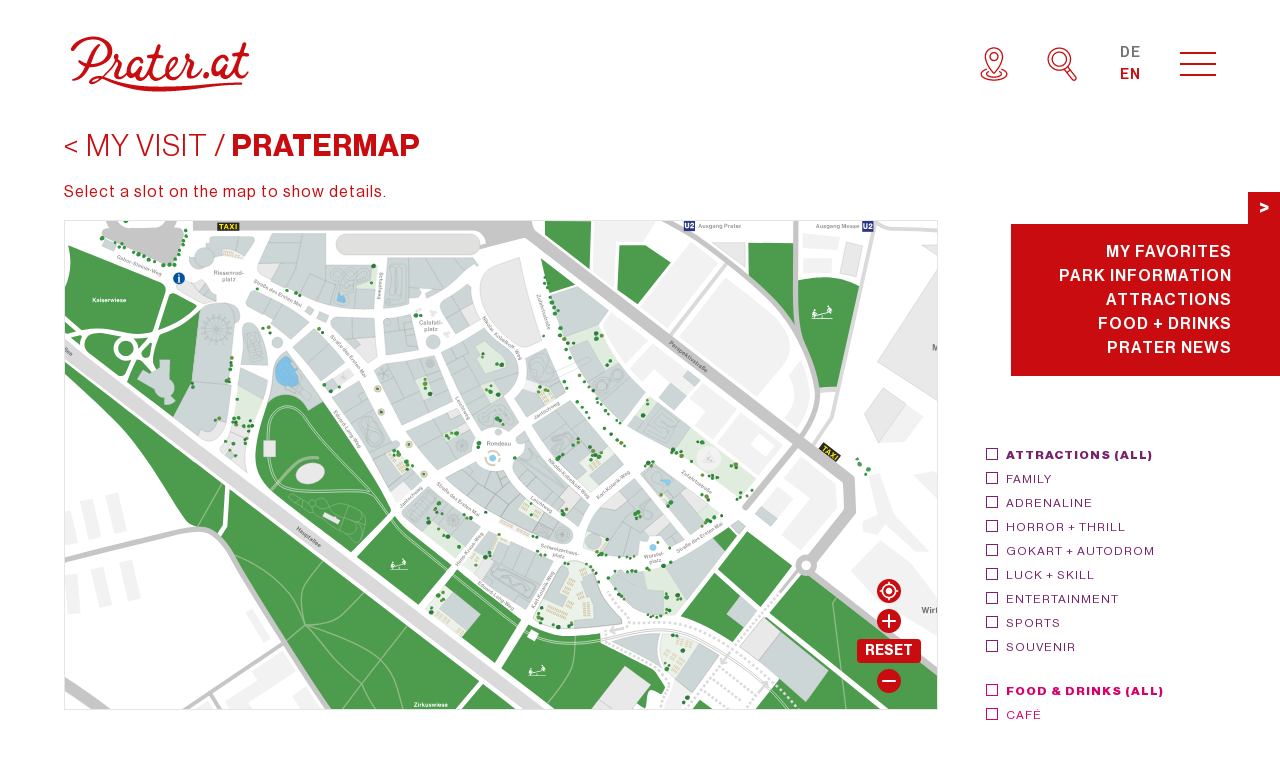

--- FILE ---
content_type: text/html; charset=UTF-8
request_url: https://prater.at/en/pratermap/?target=slot-110,%20slot-110-2
body_size: 43746
content:
<!doctype html>
<html lang="en-US" class="h-full">
  <head>
  <meta charset="utf-8">
  <meta http-equiv="x-ua-compatible" content="ie=edge">
  <meta name="viewport" content="user-scalable=no, width=device-width, initial-scale=1, maximum-scale=1, shrink-to-fit=no">

  <link rel="apple-touch-icon" sizes="180x180" href="https://prater.at/app/themes/prater/dist/images/favicons/apple-touch-icon_8a803af1.png">
  <link rel="icon" type="image/png" sizes="32x32" href="https://prater.at/app/themes/prater/dist/images/favicons/favicon-32x32_050d08b6.png">
  <link rel="icon" type="image/png" sizes="16x16" href="https://prater.at/app/themes/prater/dist/images/favicons/favicon-16x16_70741b90.png">
  <link rel="manifest" href="https://prater.at/app/themes/prater/dist/images/favicons/site_c2cac6ef.webmanifest">
  <link rel="mask-icon" href="https://prater.at/app/themes/prater/dist/images/favicons/safari-pinned-tab_f6af3078.svg" color="#c90c0f">
  <link rel="shortcut icon" href="https://prater.at/app/themes/prater/dist/images/favicons/favicon_f084f809.ico">
  <meta name="msapplication-TileColor" content="#c90c0f">
  <meta name="msapplication-config" content="https://prater.at/app/themes/prater/dist/images/favicons/browserconfig_831ec79d.xml">
  <meta name="theme-color" content="#ffffff">

  <meta name='robots' content='index, follow, max-image-preview:large, max-snippet:-1, max-video-preview:-1' />
	<style>img:is([sizes="auto" i], [sizes^="auto," i]) { contain-intrinsic-size: 3000px 1500px }</style>
	<link rel="alternate" hreflang="de" href="https://prater.at/praterplan/" />
<link rel="alternate" hreflang="en" href="https://prater.at/en/pratermap/" />
<link rel="alternate" hreflang="x-default" href="https://prater.at/praterplan/" />

	<!-- This site is optimized with the Yoast SEO plugin v25.5 - https://yoast.com/wordpress/plugins/seo/ -->
	<title>Pratermap &#8902; Prater.at</title>
	<link rel="canonical" href="https://prater.at/en/pratermap/" />
	<meta property="og:locale" content="en_US" />
	<meta property="og:type" content="article" />
	<meta property="og:title" content="Pratermap &#8902; Prater.at" />
	<meta property="og:url" content="https://prater.at/en/pratermap/" />
	<meta property="og:site_name" content="Prater.at" />
	<meta property="article:modified_time" content="2021-09-16T13:27:45+00:00" />
	<meta name="twitter:card" content="summary_large_image" />
	<script type="application/ld+json" class="yoast-schema-graph">{"@context":"https://schema.org","@graph":[{"@type":"WebPage","@id":"https://prater.at/en/pratermap/","url":"https://prater.at/en/pratermap/","name":"Pratermap &#8902; Prater.at","isPartOf":{"@id":"https://prater.at/#website"},"datePublished":"2021-07-26T15:33:04+00:00","dateModified":"2021-09-16T13:27:45+00:00","breadcrumb":{"@id":"https://prater.at/en/pratermap/#breadcrumb"},"inLanguage":"en-US","potentialAction":[{"@type":"ReadAction","target":["https://prater.at/en/pratermap/"]}]},{"@type":"BreadcrumbList","@id":"https://prater.at/en/pratermap/#breadcrumb","itemListElement":[{"@type":"ListItem","position":1,"name":"Home","item":"https://prater.at/en/"},{"@type":"ListItem","position":2,"name":"Pratermap"}]},{"@type":"WebSite","@id":"https://prater.at/#website","url":"https://prater.at/","name":"Prater.at","description":"Dein persönlicher Wurstelprater Guide","potentialAction":[{"@type":"SearchAction","target":{"@type":"EntryPoint","urlTemplate":"https://prater.at/?s={search_term_string}"},"query-input":{"@type":"PropertyValueSpecification","valueRequired":true,"valueName":"search_term_string"}}],"inLanguage":"en-US"}]}</script>
	<!-- / Yoast SEO plugin. -->


<style>[consent-id]:not(.rcb-content-blocker):not([consent-transaction-complete]):not([consent-visual-use-parent^="children:"]):not([consent-confirm]){opacity:0!important;}
.rcb-content-blocker+.rcb-content-blocker-children-fallback~*{display:none!important;}</style><link rel="preload" href="https://prater.at/app/97a44fe90631e6f658c077166fd46913/dist/2009975869.js?ver=b3d8b678f8a4cb610898d3f785b21c61" as="script" />
<link rel="preload" href="https://prater.at/app/97a44fe90631e6f658c077166fd46913/dist/1617961750.js?ver=a21d231e312699d88797f9e516929ce6" as="script" />
<link rel="preload" href="https://prater.at/app/plugins/real-cookie-banner-pro/public/lib/animate.css/animate.min.css?ver=4.1.1" as="style" />
<script data-cfasync="false" type="text/javascript" defer src="https://prater.at/app/97a44fe90631e6f658c077166fd46913/dist/2009975869.js?ver=b3d8b678f8a4cb610898d3f785b21c61" id="real-cookie-banner-pro-vendor-real-cookie-banner-pro-banner-js"></script>
<script type="application/json" data-skip-lazy-load="js-extra" data-skip-moving="true" data-no-defer nitro-exclude data-alt-type="application/ld+json" data-dont-merge data-wpmeteor-nooptimize="true" data-cfasync="false" id="a07bc90c88d30f4777ca52eaea03355ce1-js-extra">{"slug":"real-cookie-banner-pro","textDomain":"real-cookie-banner","version":"5.1.9","restUrl":"https:\/\/prater.at\/en\/wp-json\/real-cookie-banner\/v1\/","restNamespace":"real-cookie-banner\/v1","restPathObfuscateOffset":"551c499f207937b5","restRoot":"https:\/\/prater.at\/en\/wp-json\/","restQuery":{"_v":"5.1.9","_locale":"user","_dataLocale":"en"},"restNonce":"78f2b928e7","restRecreateNonceEndpoint":"https:\/\/prater.at\/wp\/wp-admin\/admin-ajax.php?action=rest-nonce","publicUrl":"https:\/\/prater.at\/app\/plugins\/real-cookie-banner-pro\/public\/","chunkFolder":"dist","chunksLanguageFolder":"https:\/\/prater.at\/app\/languages\/mo-cache\/real-cookie-banner-pro\/","chunks":{},"others":{"customizeValuesBanner":"{\"layout\":{\"type\":\"dialog\",\"maxHeightEnabled\":true,\"maxHeight\":740,\"dialogMaxWidth\":530,\"dialogPosition\":\"middleCenter\",\"dialogMargin\":[0,0,0,0],\"bannerPosition\":\"bottom\",\"bannerMaxWidth\":1024,\"dialogBorderRadius\":3,\"borderRadius\":5,\"animationIn\":\"slideInUp\",\"animationInDuration\":500,\"animationInOnlyMobile\":true,\"animationOut\":\"none\",\"animationOutDuration\":500,\"animationOutOnlyMobile\":true,\"overlay\":true,\"overlayBg\":\"#000000\",\"overlayBgAlpha\":50,\"overlayBlur\":2},\"decision\":{\"acceptAll\":\"button\",\"acceptEssentials\":\"button\",\"showCloseIcon\":false,\"acceptIndividual\":\"link\",\"buttonOrder\":\"all,essential,save,individual\",\"showGroups\":false,\"groupsFirstView\":false,\"saveButton\":\"always\"},\"design\":{\"bg\":\"#ffffff\",\"textAlign\":\"center\",\"linkTextDecoration\":\"underline\",\"borderWidth\":0,\"borderColor\":\"#ffffff\",\"fontSize\":13,\"fontColor\":\"#2b2b2b\",\"fontInheritFamily\":true,\"fontFamily\":\"Arial, Helvetica, sans-serif\",\"fontWeight\":\"normal\",\"boxShadowEnabled\":true,\"boxShadowOffsetX\":0,\"boxShadowOffsetY\":5,\"boxShadowBlurRadius\":13,\"boxShadowSpreadRadius\":0,\"boxShadowColor\":\"#000000\",\"boxShadowColorAlpha\":20},\"headerDesign\":{\"inheritBg\":true,\"bg\":\"#f4f4f4\",\"inheritTextAlign\":true,\"textAlign\":\"center\",\"padding\":[17,20,15,20],\"logo\":\"\",\"logoRetina\":\"\",\"logoMaxHeight\":40,\"logoPosition\":\"left\",\"logoMargin\":[5,15,5,15],\"fontSize\":20,\"fontColor\":\"#2b2b2b\",\"fontInheritFamily\":true,\"fontFamily\":\"Arial, Helvetica, sans-serif\",\"fontWeight\":\"bolder\",\"borderWidth\":1,\"borderColor\":\"#efefef\"},\"bodyDesign\":{\"padding\":[20,30,5,30],\"descriptionInheritFontSize\":true,\"descriptionFontSize\":13,\"dottedGroupsInheritFontSize\":true,\"dottedGroupsFontSize\":13,\"dottedGroupsBulletColor\":\"#15779b\",\"teachingsInheritTextAlign\":true,\"teachingsTextAlign\":\"center\",\"teachingsSeparatorActive\":true,\"teachingsSeparatorWidth\":10,\"teachingsSeparatorHeight\":1,\"teachingsSeparatorColor\":\"#000000\",\"teachingsInheritFontSize\":false,\"teachingsFontSize\":10,\"teachingsInheritFontColor\":false,\"teachingsFontColor\":\"#757575\",\"accordionMargin\":[10,0,1,0],\"accordionPadding\":[5,10,5,10],\"accordionArrowType\":\"outlined\",\"accordionArrowColor\":\"#c80c0e\",\"accordionBg\":\"#ffffff\",\"accordionActiveBg\":\"#f9f9f9\",\"accordionHoverBg\":\"#efefef\",\"accordionBorderWidth\":1,\"accordionBorderColor\":\"#efefef\",\"accordionTitleFontSize\":12,\"accordionTitleFontColor\":\"#2b2b2b\",\"accordionTitleFontWeight\":\"normal\",\"accordionDescriptionMargin\":[5,0,0,0],\"accordionDescriptionFontSize\":12,\"accordionDescriptionFontColor\":\"#757575\",\"accordionDescriptionFontWeight\":\"normal\",\"acceptAllOneRowLayout\":true,\"acceptAllPadding\":[10,10,10,10],\"acceptAllBg\":\"#c80c0e\",\"acceptAllTextAlign\":\"center\",\"acceptAllFontSize\":14,\"acceptAllFontColor\":\"#ffffff\",\"acceptAllFontWeight\":\"bolder\",\"acceptAllBorderWidth\":0,\"acceptAllBorderColor\":\"#000000\",\"acceptAllHoverBg\":\"#76236c\",\"acceptAllHoverFontColor\":\"#ffffff\",\"acceptAllHoverBorderColor\":\"#000000\",\"acceptEssentialsUseAcceptAll\":true,\"acceptEssentialsButtonType\":\"\",\"acceptEssentialsPadding\":[10,10,10,10],\"acceptEssentialsBg\":\"#efefef\",\"acceptEssentialsTextAlign\":\"center\",\"acceptEssentialsFontSize\":18,\"acceptEssentialsFontColor\":\"#0a0a0a\",\"acceptEssentialsFontWeight\":\"normal\",\"acceptEssentialsBorderWidth\":0,\"acceptEssentialsBorderColor\":\"#000000\",\"acceptEssentialsHoverBg\":\"#e8e8e8\",\"acceptEssentialsHoverFontColor\":\"#000000\",\"acceptEssentialsHoverBorderColor\":\"#000000\",\"acceptIndividualPadding\":[5,5,5,5],\"acceptIndividualBg\":\"#ffffff\",\"acceptIndividualTextAlign\":\"center\",\"acceptIndividualFontSize\":16,\"acceptIndividualFontColor\":\"#000000\",\"acceptIndividualFontWeight\":\"normal\",\"acceptIndividualBorderWidth\":0,\"acceptIndividualBorderColor\":\"#000000\",\"acceptIndividualHoverBg\":\"#ffffff\",\"acceptIndividualHoverFontColor\":\"#c80c0e\",\"acceptIndividualHoverBorderColor\":\"#000000\"},\"footerDesign\":{\"poweredByLink\":false,\"inheritBg\":false,\"bg\":\"#efefef\",\"inheritTextAlign\":true,\"textAlign\":\"center\",\"padding\":[8,20,10,20],\"fontSize\":12,\"fontColor\":\"#757474\",\"fontInheritFamily\":true,\"fontFamily\":\"Arial, Helvetica, sans-serif\",\"fontWeight\":\"normal\",\"hoverFontColor\":\"#2b2b2b\",\"borderWidth\":1,\"borderColor\":\"#efefef\",\"languageSwitcher\":\"no-flags\"},\"texts\":{\"headline\":\"Privacy preferences\",\"description\":\"We use cookies and similar technologies on our website and process your personal data (e.g. IP address), for example, to personalize content and ads, to integrate media from third-party providers or to analyze traffic on our website. Data processing may also happen as a result of cookies being set. We share this data with third parties that we name in the privacy settings.<br \\\/><br \\\/>The data processing may take place with your consent or on the basis of a legitimate interest, which you can object to in the privacy settings. You have the right not to consent and to change or revoke your consent at a later time. This revocation takes effect immediately but does not affect data already processed. For more information on the use of your data, please visit our {{privacyPolicy}}privacy policy{{\\\/privacyPolicy}}.\",\"acceptAll\":\"Accept all\",\"acceptEssentials\":\"Continue without consent\",\"acceptIndividual\":\"Set privacy settings individually\",\"poweredBy\":\"0\",\"dataProcessingInUnsafeCountries\":\"Some services process personal data in unsafe third countries. By consenting, you also consent to data processing of labeled services per {{legalBasis}}, with risks like inadequate legal remedies, unauthorized access by authorities without information or possibility of objection, unauthorised transfer to third parties, and inadequate data security measures.\",\"ageNoticeBanner\":\"You are under {{minAge}} years old? Then you cannot consent to optional services. Ask your parents or legal guardians to agree to these services with you.\",\"ageNoticeBlocker\":\"You are under {{minAge}} years old? Unfortunately, you are not permitted to consent to this service to view this content. Please ask your parents or guardians to agree to the service with you!\",\"listServicesNotice\":\"By accepting all services, you allow {{services}} to be loaded. These services are divided into groups {{serviceGroups}} according to their purpose (belonging marked with superscript numbers).\",\"listServicesLegitimateInterestNotice\":\"In addition, {{services}} are loaded based on a legitimate interest.\",\"tcfStacksCustomName\":\"Services with various purposes outside the TCF standard\",\"tcfStacksCustomDescription\":\"Services that do not share consents via the TCF standard, but via other technologies. These are divided into several groups according to their purpose. Some of them are used based on a legitimate interest (e.g. threat prevention), others are used only with your consent. Details about the individual groups and purposes of the services can be found in the individual privacy settings.\",\"consentForwardingExternalHosts\":\"Your consent is also applicable on {{websites}}.\",\"blockerHeadline\":\"{{name}} blocked due to privacy settings\",\"blockerLinkShowMissing\":\"Show all services you still need to agree to\",\"blockerLoadButton\":\"Accept services and load content\",\"blockerAcceptInfo\":\"Loading the blocked content will adjust your privacy settings. Content from this service will not be blocked in the future.\",\"stickyHistory\":\"Privacy settings history\",\"stickyRevoke\":\"Revoke consents\",\"stickyRevokeSuccessMessage\":\"You have successfully revoked consent for services with its cookies and personal data processing. The page will be reloaded now!\",\"stickyChange\":\"Change privacy settings\"},\"individualLayout\":{\"inheritDialogMaxWidth\":false,\"dialogMaxWidth\":800,\"inheritBannerMaxWidth\":true,\"bannerMaxWidth\":1980,\"descriptionTextAlign\":\"left\"},\"group\":{\"checkboxBg\":\"#f0f0f0\",\"checkboxBorderWidth\":1,\"checkboxBorderColor\":\"#d2d2d2\",\"checkboxActiveColor\":\"#ffffff\",\"checkboxActiveBg\":\"#c60000\",\"checkboxActiveBorderColor\":\"#000000\",\"groupInheritBg\":true,\"groupBg\":\"#f4f4f4\",\"groupPadding\":[15,15,15,15],\"groupSpacing\":10,\"groupBorderRadius\":5,\"groupBorderWidth\":1,\"groupBorderColor\":\"#f4f4f4\",\"headlineFontSize\":16,\"headlineFontWeight\":\"normal\",\"headlineFontColor\":\"#2b2b2b\",\"descriptionFontSize\":12,\"descriptionFontColor\":\"#757575\",\"linkColor\":\"#757575\",\"linkHoverColor\":\"#2b2b2b\",\"detailsHideLessRelevant\":true},\"saveButton\":{\"useAcceptAll\":false,\"type\":\"button\",\"padding\":[10,10,10,10],\"bg\":\"#efefef\",\"textAlign\":\"center\",\"fontSize\":18,\"fontColor\":\"#0a0a0a\",\"fontWeight\":\"normal\",\"borderWidth\":0,\"borderColor\":\"#000000\",\"hoverBg\":\"#d6d6d6\",\"hoverFontColor\":\"#000000\",\"hoverBorderColor\":\"#000000\"},\"individualTexts\":{\"headline\":\"Individual privacy preferences\",\"description\":\"We use cookies and similar technologies on our website and process your personal data (e.g. IP address), for example, to personalize content and ads, to integrate media from third-party providers or to analyze traffic on our website. Data processing may also happen as a result of cookies being set. We share this data with third parties that we name in the privacy settings.<br \\\/><br \\\/>The data processing may take place with your consent or on the basis of a legitimate interest, which you can object to in the privacy settings. You have the right not to consent and to change or revoke your consent at a later time. This revocation takes effect immediately but does not affect data already processed. For more information on the use of your data, please visit our {{privacyPolicy}}privacy policy{{\\\/privacyPolicy}}.<br \\\/><br \\\/>Below you will find an overview of all services used by this website. You can view detailed information about each service and agree to them individually or exercise your right to object.\",\"save\":\"Save custom choices\",\"showMore\":\"Show service information\",\"hideMore\":\"Hide service information\",\"postamble\":\"\"},\"mobile\":{\"enabled\":true,\"maxHeight\":400,\"hideHeader\":false,\"alignment\":\"bottom\",\"scalePercent\":90,\"scalePercentVertical\":-50},\"sticky\":{\"enabled\":false,\"animationsEnabled\":true,\"alignment\":\"left\",\"bubbleBorderRadius\":50,\"icon\":\"fingerprint\",\"iconCustom\":\"\",\"iconCustomRetina\":\"\",\"iconSize\":30,\"iconColor\":\"#ffffff\",\"bubbleMargin\":[10,20,20,20],\"bubblePadding\":15,\"bubbleBg\":\"#15779b\",\"bubbleBorderWidth\":0,\"bubbleBorderColor\":\"#10556f\",\"boxShadowEnabled\":true,\"boxShadowOffsetX\":0,\"boxShadowOffsetY\":2,\"boxShadowBlurRadius\":5,\"boxShadowSpreadRadius\":1,\"boxShadowColor\":\"#105b77\",\"boxShadowColorAlpha\":40,\"bubbleHoverBg\":\"#ffffff\",\"bubbleHoverBorderColor\":\"#000000\",\"hoverIconColor\":\"#000000\",\"hoverIconCustom\":\"\",\"hoverIconCustomRetina\":\"\",\"menuFontSize\":16,\"menuBorderRadius\":5,\"menuItemSpacing\":10,\"menuItemPadding\":[5,10,5,10]},\"customCss\":{\"css\":\"\",\"antiAdBlocker\":\"y\"}}","isPro":true,"showProHints":false,"proUrl":"https:\/\/devowl.io\/go\/real-cookie-banner?source=rcb-lite","showLiteNotice":false,"frontend":{"groups":"[{\"id\":305,\"name\":\"Essenziell\",\"slug\":\"essenziell-en\",\"description\":\"Essenzielle Services sind f\\u00fcr die grundlegende Funktionalit\\u00e4t der Website erforderlich. Sie enthalten nur technisch notwendige Services. Diesen Services kann nicht widersprochen werden.\",\"isEssential\":true,\"isDefault\":true,\"items\":[{\"id\":9673,\"name\":\"Real Cookie Banner\",\"purpose\":\"Real Cookie Banner bittet Website-Besucher um die Einwilligung zum Setzen von Cookies und zur Verarbeitung personenbezogener Daten. Dazu wird jedem Website-Besucher eine UUID (pseudonyme Identifikation des Nutzers) zugewiesen, die bis zum Ablauf des Cookies zur Speicherung der Einwilligung g\\u00fcltig ist. Cookies werden dazu verwendet, um zu testen, ob Cookies gesetzt werden k\\u00f6nnen, um Referenz auf die dokumentierte Einwilligung zu speichern, um zu speichern, in welche Services aus welchen Service-Gruppen der Besucher eingewilligt hat, und, falls Einwilligung nach dem Transparency & Consent Framework (TCF) eingeholt werden, um die Einwilligungen in TCF Partner, Zwecke, besondere Zwecke, Funktionen und besondere Funktionen zu speichern. Im Rahmen der Darlegungspflicht nach DSGVO wird die erhobene Einwilligung vollumf\\u00e4nglich dokumentiert. Dazu z\\u00e4hlt neben den Services und Service-Gruppen, in welche der Besucher eingewilligt hat, und falls Einwilligung nach dem TCF Standard eingeholt werden, in welche TCF Partner, Zwecke und Funktionen der Besucher eingewilligt hat, alle Einstellungen des Cookie Banners zum Zeitpunkt der Einwilligung als auch die technischen Umst\\u00e4nde (z.B. Gr\\u00f6\\u00dfe des Sichtbereichs bei der Einwilligung) und die Nutzerinteraktionen (z.B. Klick auf Buttons), die zur Einwilligung gef\\u00fchrt haben. Die Einwilligung wird pro Sprache einmal erhoben.\",\"providerContact\":{\"phone\":\"\",\"email\":\"\",\"link\":\"\"},\"isProviderCurrentWebsite\":true,\"provider\":\"\",\"uniqueName\":\"\",\"isEmbeddingOnlyExternalResources\":false,\"legalBasis\":\"legal-requirement\",\"dataProcessingInCountries\":[],\"dataProcessingInCountriesSpecialTreatments\":[],\"technicalDefinitions\":[{\"type\":\"http\",\"name\":\"real_cookie_banner*\",\"host\":\".prater.at\",\"duration\":365,\"durationUnit\":\"d\",\"isSessionDuration\":false,\"purpose\":\"Eindeutiger Identifikator f\\u00fcr die Einwilligung, aber nicht f\\u00fcr den Website-Besucher. Revisionshash f\\u00fcr die Einstellungen des Cookie-Banners (Texte, Farben, Funktionen, Servicegruppen, Dienste, Content Blocker usw.). IDs f\\u00fcr eingewilligte Services und Service-Gruppen.\"},{\"type\":\"http\",\"name\":\"real_cookie_banner*-tcf\",\"host\":\".prater.at\",\"duration\":365,\"durationUnit\":\"d\",\"isSessionDuration\":false,\"purpose\":\"Im Rahmen von TCF gesammelte Einwilligungen, die im TC-String-Format gespeichert werden, einschlie\\u00dflich TCF-Vendoren, -Zwecke, -Sonderzwecke, -Funktionen und -Sonderfunktionen.\"},{\"type\":\"http\",\"name\":\"real_cookie_banner*-gcm\",\"host\":\".prater.at\",\"duration\":365,\"durationUnit\":\"d\",\"isSessionDuration\":false,\"purpose\":\"Die im Google Consent Mode gesammelten Einwilligungen in die verschiedenen Einwilligungstypen (Zwecke) werden f\\u00fcr alle mit dem Google Consent Mode kompatiblen Services gespeichert.\"},{\"type\":\"http\",\"name\":\"real_cookie_banner-test\",\"host\":\".prater.at\",\"duration\":365,\"durationUnit\":\"d\",\"isSessionDuration\":false,\"purpose\":\"Cookie, der gesetzt wurde, um die Funktionalit\\u00e4t von HTTP-Cookies zu testen. Wird sofort nach dem Test gel\\u00f6scht.\"},{\"type\":\"local\",\"name\":\"real_cookie_banner*\",\"host\":\"https:\\\/\\\/prater.at\",\"duration\":1,\"durationUnit\":\"d\",\"isSessionDuration\":false,\"purpose\":\"Eindeutiger Identifikator f\\u00fcr die Einwilligung, aber nicht f\\u00fcr den Website-Besucher. Revisionshash f\\u00fcr die Einstellungen des Cookie-Banners (Texte, Farben, Funktionen, Service-Gruppen, Services, Content Blocker usw.). IDs f\\u00fcr eingewilligte Services und Service-Gruppen. Wird nur solange gespeichert, bis die Einwilligung auf dem Website-Server dokumentiert ist.\"},{\"type\":\"local\",\"name\":\"real_cookie_banner*-tcf\",\"host\":\"https:\\\/\\\/prater.at\",\"duration\":1,\"durationUnit\":\"d\",\"isSessionDuration\":false,\"purpose\":\"Im Rahmen von TCF gesammelte Einwilligungen werden im TC-String-Format gespeichert, einschlie\\u00dflich TCF Vendoren, Zwecke, besondere Zwecke, Funktionen und besondere Funktionen. Wird nur solange gespeichert, bis die Einwilligung auf dem Website-Server dokumentiert ist.\"},{\"type\":\"local\",\"name\":\"real_cookie_banner*-gcm\",\"host\":\"https:\\\/\\\/prater.at\",\"duration\":1,\"durationUnit\":\"d\",\"isSessionDuration\":false,\"purpose\":\"Im Rahmen des Google Consent Mode erfasste Einwilligungen werden f\\u00fcr alle mit dem Google Consent Mode kompatiblen Services in Einwilligungstypen (Zwecke) gespeichert. Wird nur solange gespeichert, bis die Einwilligung auf dem Website-Server dokumentiert ist.\"},{\"type\":\"local\",\"name\":\"real_cookie_banner-consent-queue*\",\"host\":\"https:\\\/\\\/prater.at\",\"duration\":1,\"durationUnit\":\"d\",\"isSessionDuration\":false,\"purpose\":\"Lokale Zwischenspeicherung (Caching) der Auswahl im Cookie-Banner, bis der Server die Einwilligung dokumentiert; Dokumentation periodisch oder bei Seitenwechseln versucht, wenn der Server nicht verf\\u00fcgbar oder \\u00fcberlastet ist.\"}],\"codeDynamics\":[],\"providerPrivacyPolicyUrl\":\"\",\"providerLegalNoticeUrl\":\"\",\"tagManagerOptInEventName\":\"\",\"tagManagerOptOutEventName\":\"\",\"googleConsentModeConsentTypes\":[],\"executePriority\":10,\"codeOptIn\":\"\",\"executeCodeOptInWhenNoTagManagerConsentIsGiven\":false,\"codeOptOut\":\"\",\"executeCodeOptOutWhenNoTagManagerConsentIsGiven\":false,\"deleteTechnicalDefinitionsAfterOptOut\":false,\"codeOnPageLoad\":\"\",\"presetId\":\"real-cookie-banner\"}]},{\"id\":309,\"name\":\"Statistik\",\"slug\":\"statistik-en\",\"description\":\"Statistik-Services werden ben\\u00f6tigt, um pseudonymisierte Daten \\u00fcber die Besucher der Website zu sammeln. Die Daten erm\\u00f6glichen es uns, die Besucher besser zu verstehen und die Website zu optimieren.\",\"isEssential\":false,\"isDefault\":true,\"items\":[{\"id\":9675,\"name\":\"Google Tag Manager\",\"purpose\":\"Google Tag Manager ist ein Tag-Verwaltungssystem, das es erlaubt, JavaScript- und HTML-Tags zur Website hinzuzuf\\u00fcgen und zentral zu verwalten. Es selbst setzt keine Cookies, kann aber Tags laden, die personenbezogene Daten erfassen.\",\"providerContact\":{\"phone\":\"+1 650-253-0000\",\"email\":\"support@google.com\",\"link\":\"https:\\\/\\\/support.google.com\\\/\"},\"isProviderCurrentWebsite\":false,\"provider\":\"Google LLC, 1600 Amphitheatre Parkway, Mountain View, CA 94043, USA\",\"uniqueName\":\"google-tag-manager\",\"isEmbeddingOnlyExternalResources\":true,\"legalBasis\":\"consent\",\"dataProcessingInCountries\":[],\"dataProcessingInCountriesSpecialTreatments\":[],\"technicalDefinitions\":[{\"type\":\"http\",\"name\":\"\",\"host\":\"\",\"duration\":0,\"durationUnit\":\"y\",\"isSessionDuration\":false,\"purpose\":\"\"}],\"codeDynamics\":[],\"providerPrivacyPolicyUrl\":\"https:\\\/\\\/support.google.com\\\/\",\"providerLegalNoticeUrl\":\"https:\\\/\\\/support.google.com\\\/\",\"tagManagerOptInEventName\":\"\",\"tagManagerOptOutEventName\":\"\",\"googleConsentModeConsentTypes\":[],\"executePriority\":10,\"codeOptIn\":\"base64-encoded:PHNjcmlwdCBhc3luYyBzcmM9Imh0dHBzOi8vd3d3Lmdvb2dsZXRhZ21hbmFnZXIuY29tL2d0YWcvanM\\\/[base64]\",\"executeCodeOptInWhenNoTagManagerConsentIsGiven\":false,\"codeOptOut\":\"\",\"executeCodeOptOutWhenNoTagManagerConsentIsGiven\":false,\"deleteTechnicalDefinitionsAfterOptOut\":false,\"codeOnPageLoad\":\"\",\"presetId\":\"\"}]}]","links":[{"id":9669,"label":"Datenschutzerkl\u00e4rung","pageType":"privacyPolicy","isExternalUrl":false,"pageId":2273,"url":"https:\/\/prater.at\/en\/privacy-policy\/","hideCookieBanner":true,"isTargetBlank":true},{"id":9671,"label":"Impressum","pageType":"legalNotice","isExternalUrl":false,"pageId":2243,"url":"https:\/\/prater.at\/en\/imprint\/","hideCookieBanner":true,"isTargetBlank":true}],"websiteOperator":{"address":"Prater.at","country":"AT","contactEmail":"base64-encoded:aW5mb0BwcmF0ZXIuYXQ=","contactPhone":"","contactFormUrl":false},"blocker":[],"languageSwitcher":[{"name":"Deutsch","current":false,"flag":"https:\/\/prater.at\/app\/plugins\/sitepress-multilingual-cms\/res\/flags\/de.png","url":"https:\/\/prater.at\/praterplan\/","locale":"de"},{"name":"English","current":true,"flag":"https:\/\/prater.at\/app\/plugins\/sitepress-multilingual-cms\/res\/flags\/en.png","url":"https:\/\/prater.at\/en\/pratermap\/","locale":"en"}],"predefinedDataProcessingInSafeCountriesLists":{"GDPR":["AT","BE","BG","HR","CY","CZ","DK","EE","FI","FR","DE","GR","HU","IE","IS","IT","LI","LV","LT","LU","MT","NL","NO","PL","PT","RO","SK","SI","ES","SE"],"DSG":["CH"],"GDPR+DSG":[],"ADEQUACY_EU":["AD","AR","CA","FO","GG","IL","IM","JP","JE","NZ","KR","CH","GB","UY","US"],"ADEQUACY_CH":["DE","AD","AR","AT","BE","BG","CA","CY","HR","DK","ES","EE","FI","FR","GI","GR","GG","HU","IM","FO","IE","IS","IL","IT","JE","LV","LI","LT","LU","MT","MC","NO","NZ","NL","PL","PT","CZ","RO","GB","SK","SI","SE","UY","US"]},"decisionCookieName":"real_cookie_banner-v:3_blog:1_path:40a78c0-lang:en","revisionHash":"23468963a42d903303632f8fb7fd6a05","territorialLegalBasis":["gdpr-eprivacy"],"setCookiesViaManager":"none","isRespectDoNotTrack":false,"failedConsentDocumentationHandling":"essentials","isAcceptAllForBots":true,"isDataProcessingInUnsafeCountries":false,"isAgeNotice":true,"ageNoticeAgeLimit":14,"isListServicesNotice":true,"isBannerLessConsent":false,"isTcf":false,"isGcm":false,"isGcmListPurposes":true,"hasLazyData":false},"anonymousContentUrl":"https:\/\/prater.at\/app\/97a44fe90631e6f658c077166fd46913\/dist\/","anonymousHash":"97a44fe90631e6f658c077166fd46913","hasDynamicPreDecisions":false,"isLicensed":true,"isDevLicense":false,"multilingualSkipHTMLForTag":"","isCurrentlyInTranslationEditorPreview":false,"defaultLanguage":"de","currentLanguage":"en","activeLanguages":["de","en"],"context":"lang:en","iso3166OneAlpha2":{"AF":"Afghanistan","AX":"Aland Islands","AL":"Albania","DZ":"Algeria","AS":"American Samoa","AD":"Andorra","AO":"Angola","AI":"Anguilla","AQ":"Antarctica","AG":"Antigua And Barbuda","AR":"Argentina","AM":"Armenia","AW":"Aruba","AU":"Australia","AT":"Austria","AZ":"Azerbaijan","BS":"Bahamas","BH":"Bahrain","BD":"Bangladesh","BB":"Barbados","BY":"Belarus","BE":"Belgium","BZ":"Belize","BJ":"Benin","BM":"Bermuda","BT":"Bhutan","BO":"Bolivia","BA":"Bosnia And Herzegovina","BW":"Botswana","BV":"Bouvet Island","BR":"Brazil","IO":"British Indian Ocean Territory","BN":"Brunei Darussalam","BG":"Bulgaria","BF":"Burkina Faso","BI":"Burundi","KH":"Cambodia","CM":"Cameroon","CA":"Canada","CV":"Cape Verde","KY":"Cayman Islands","CF":"Central African Republic","TD":"Chad","CL":"Chile","CN":"China","CX":"Christmas Island","CC":"Cocos (Keeling) Islands","CO":"Colombia","KM":"Comoros","CG":"Congo","CD":"Congo, Democratic Republic","CK":"Cook Islands","CR":"Costa Rica","CI":"Cote D'Ivoire","HR":"Croatia","CU":"Cuba","CY":"Cyprus","CZ":"Czech Republic","DK":"Denmark","DJ":"Djibouti","DM":"Dominica","DO":"Dominican Republic","EC":"Ecuador","EG":"Egypt","SV":"El Salvador","GQ":"Equatorial Guinea","ER":"Eritrea","EE":"Estonia","ET":"Ethiopia","FK":"Falkland Islands (Malvinas)","FO":"Faroe Islands","FM":"Federated States Of Micronesia","FJ":"Fiji","FI":"Finland","FR":"France","GF":"French Guiana","PF":"French Polynesia","TF":"French Southern and Antarctic Lands","GA":"Gabon","GM":"Gambia","GE":"Georgia","DE":"Germany","GH":"Ghana","GI":"Gibraltar","GR":"Greece","GL":"Greenland","GD":"Grenada","GP":"Guadeloupe","GU":"Guam","GT":"Guatemala","GG":"Guernsey","GN":"Guinea","GW":"Guinea-Bissau","GY":"Guyana","HT":"Haiti","HM":"Heard Island & Mcdonald Islands","VA":"Holy See (Vatican City State)","HN":"Honduras","HK":"Hong Kong","HU":"Hungary","IS":"Iceland","IN":"India","ID":"Indonesia","IR":"Iran, Islamic Republic Of","IQ":"Iraq","IE":"Ireland","IM":"Isle Of Man","IL":"Israel","IT":"Italy","JM":"Jamaica","JP":"Japan","JE":"Jersey","JO":"Jordan","KZ":"Kazakhstan","KE":"Kenya","KI":"Kiribati","KR":"Korea","KW":"Kuwait","KG":"Kyrgyzstan","LA":"Lao People's Democratic Republic","LV":"Latvia","LB":"Lebanon","LS":"Lesotho","LR":"Liberia","LY":"Libyan Arab Jamahiriya","LI":"Liechtenstein","LT":"Lithuania","LU":"Luxembourg","MO":"Macao","MK":"Macedonia","MG":"Madagascar","MW":"Malawi","MY":"Malaysia","MV":"Maldives","ML":"Mali","MT":"Malta","MH":"Marshall Islands","MQ":"Martinique","MR":"Mauritania","MU":"Mauritius","YT":"Mayotte","MX":"Mexico","MD":"Moldova","MC":"Monaco","MN":"Mongolia","ME":"Montenegro","MS":"Montserrat","MA":"Morocco","MZ":"Mozambique","MM":"Myanmar","NA":"Namibia","NR":"Nauru","NP":"Nepal","NL":"Netherlands","AN":"Netherlands Antilles","NC":"New Caledonia","NZ":"New Zealand","NI":"Nicaragua","NE":"Niger","NG":"Nigeria","NU":"Niue","NF":"Norfolk Island","KP":"North Korea","MP":"Northern Mariana Islands","NO":"Norway","OM":"Oman","PK":"Pakistan","PW":"Palau","PS":"Palestinian Territory, Occupied","PA":"Panama","PG":"Papua New Guinea","PY":"Paraguay","PE":"Peru","PH":"Philippines","PN":"Pitcairn","PL":"Poland","PT":"Portugal","PR":"Puerto Rico","QA":"Qatar","RE":"Reunion","RO":"Romania","RU":"Russian Federation","RW":"Rwanda","BL":"Saint Barthelemy","SH":"Saint Helena","KN":"Saint Kitts And Nevis","LC":"Saint Lucia","MF":"Saint Martin","PM":"Saint Pierre And Miquelon","VC":"Saint Vincent And Grenadines","WS":"Samoa","SM":"San Marino","ST":"Sao Tome And Principe","SA":"Saudi Arabia","SN":"Senegal","RS":"Serbia","SC":"Seychelles","SL":"Sierra Leone","SG":"Singapore","SK":"Slovakia","SI":"Slovenia","SB":"Solomon Islands","SO":"Somalia","ZA":"South Africa","GS":"South Georgia And Sandwich Isl.","ES":"Spain","LK":"Sri Lanka","SD":"Sudan","SR":"Suriname","SJ":"Svalbard And Jan Mayen","SZ":"Swaziland","SE":"Sweden","CH":"Switzerland","SY":"Syrian Arab Republic","TW":"Taiwan","TJ":"Tajikistan","TZ":"Tanzania","TH":"Thailand","TL":"Timor-Leste","TG":"Togo","TK":"Tokelau","TO":"Tonga","TT":"Trinidad And Tobago","TN":"Tunisia","TR":"Turkey","TM":"Turkmenistan","TC":"Turks And Caicos Islands","TV":"Tuvalu","UG":"Uganda","UA":"Ukraine","AE":"United Arab Emirates","GB":"United Kingdom","US":"United States","UM":"United States Outlying Islands","UY":"Uruguay","UZ":"Uzbekistan","VU":"Vanuatu","VE":"Venezuela","VN":"Vietnam","VG":"Virgin Islands, British","VI":"Virgin Islands, U.S.","WF":"Wallis And Futuna","EH":"Western Sahara","YE":"Yemen","ZM":"Zambia","ZW":"Zimbabwe"},"visualParentSelectors":{".et_pb_video_box":1,".et_pb_video_slider:has(>.et_pb_slider_carousel %s)":"self",".ast-oembed-container":1,".wpb_video_wrapper":1,".gdlr-core-pbf-background-wrap":1},"isPreventPreDecision":false,"isInvalidateImplicitUserConsent":false,"dependantVisibilityContainers":["[role=\"tabpanel\"]",".eael-tab-content-item",".wpcs_content_inner",".op3-contenttoggleitem-content",".op3-popoverlay-content",".pum-overlay","[data-elementor-type=\"popup\"]",".wp-block-ub-content-toggle-accordion-content-wrap",".w-popup-wrap",".oxy-lightbox_inner[data-inner-content=true]",".oxy-pro-accordion_body",".oxy-tab-content",".kt-accordion-panel",".vc_tta-panel-body",".mfp-hide","div[id^=\"tve_thrive_lightbox_\"]",".brxe-xpromodalnestable",".evcal_eventcard",".divioverlay",".et_pb_toggle_content"],"disableDeduplicateExceptions":[".et_pb_video_slider"],"bannerDesignVersion":12,"bannerI18n":{"showMore":"Show more","hideMore":"Hide","showLessRelevantDetails":"Show more details (%s)","hideLessRelevantDetails":"Hide more details (%s)","other":"Other","legalBasis":{"label":"Use on legal basis of","consentPersonalData":"Consent for processing personal data","consentStorage":"Consent for storing or accessing information on the terminal equipment of the user","legitimateInterestPersonalData":"Legitimate interest for the processing of personal data","legitimateInterestStorage":"Provision of explicitly requested digital service for storing or accessing information on the terminal equipment of the user","legalRequirementPersonalData":"Compliance with a legal obligation for processing of personal data"},"territorialLegalBasisArticles":{"gdpr-eprivacy":{"dataProcessingInUnsafeCountries":"Art. 49 (1) (a) GDPR"},"dsg-switzerland":{"dataProcessingInUnsafeCountries":"Art. 17 (1) (a) DSG (Switzerland)"}},"legitimateInterest":"Legitimate interest","consent":"Consent","crawlerLinkAlert":"We have recognized that you are a crawler\/bot. Only natural persons must consent to cookies and processing of personal data. Therefore, the link has no function for you.","technicalCookieDefinitions":"Technical cookie definitions","technicalCookieName":"Technical cookie name","usesCookies":"Uses cookies","cookieRefresh":"Cookie refresh","usesNonCookieAccess":"Uses cookie-like information (LocalStorage, SessionStorage, IndexDB, etc.)","host":"Host","duration":"Duration","noExpiration":"No expiration","type":"Type","purpose":"Purpose","purposes":"Purposes","headerTitlePrivacyPolicyHistory":"History of your privacy settings","skipToConsentChoices":"Skip to consent choices","historyLabel":"Show consent from","historyItemLoadError":"Reading the consent has failed. Please try again later!","historySelectNone":"Not yet consented to","provider":"Provider","providerContactPhone":"Phone","providerContactEmail":"Email","providerContactLink":"Contact form","providerPrivacyPolicyUrl":"Privacy Policy","providerLegalNoticeUrl":"Legal notice","nonStandard":"Non-standardized data processing","nonStandardDesc":"Some services set cookies and\/or process personal data without complying with consent communication standards. These services are divided into several groups. So-called \"essential services\" are used based on legitimate interest and cannot be opted out (an objection may have to be made by email or letter in accordance with the privacy policy), while all other services are used only after consent has been given.","dataProcessingInThirdCountries":"Data processing in third countries","safetyMechanisms":{"label":"Safety mechanisms for data transmission","standardContractualClauses":"Standard contractual clauses","adequacyDecision":"Adequacy decision","eu":"EU","switzerland":"Switzerland","bindingCorporateRules":"Binding corporate rules","contractualGuaranteeSccSubprocessors":"Contractual guarantee for standard contractual clauses with sub-processors"},"durationUnit":{"n1":{"s":"second","m":"minute","h":"hour","d":"day","mo":"month","y":"year"},"nx":{"s":"seconds","m":"minutes","h":"hours","d":"days","mo":"months","y":"years"}},"close":"Close","closeWithoutSaving":"Close without saving","yes":"Yes","no":"No","unknown":"Unknown","none":"None","noLicense":"No license activated - not for production use!","devLicense":"Product license not for production use!","devLicenseLearnMore":"Learn more","devLicenseLink":"https:\/\/devowl.io\/knowledge-base\/license-installation-type\/","andSeparator":" and ","deprecated":{"appropriateSafeguard":"Appropriate safeguard","dataProcessingInUnsafeCountries":"Data processing in unsafe third countries","legalRequirement":"Compliance with a legal obligation"}},"pageRequestUuid4":"a347b4a09-4a52-4f3f-b168-98a8eeb2912c","pageByIdUrl":"https:\/\/prater.at\/en\/?page_id","pluginUrl":"https:\/\/devowl.io\/wordpress-real-cookie-banner\/"}}</script>
<script data-skip-lazy-load="js-extra" data-skip-moving="true" data-no-defer nitro-exclude data-alt-type="application/ld+json" data-dont-merge data-wpmeteor-nooptimize="true" data-cfasync="false" id="a07bc90c88d30f4777ca52eaea03355ce2-js-extra">
(()=>{var x=function (a,b){return-1<["codeOptIn","codeOptOut","codeOnPageLoad","contactEmail"].indexOf(a)&&"string"==typeof b&&b.startsWith("base64-encoded:")?window.atob(b.substr(15)):b},t=(e,t)=>new Proxy(e,{get:(e,n)=>{let r=Reflect.get(e,n);return n===t&&"string"==typeof r&&(r=JSON.parse(r,x),Reflect.set(e,n,r)),r}}),n=JSON.parse(document.getElementById("a07bc90c88d30f4777ca52eaea03355ce1-js-extra").innerHTML,x);window.Proxy?n.others.frontend=t(n.others.frontend,"groups"):n.others.frontend.groups=JSON.parse(n.others.frontend.groups,x);window.Proxy?n.others=t(n.others,"customizeValuesBanner"):n.others.customizeValuesBanner=JSON.parse(n.others.customizeValuesBanner,x);;window.realCookieBanner=n;!window.realCookieBanner&&(window[Math.random().toString(36)]=n);
})();
</script><script data-cfasync="false" type="text/javascript" id="real-cookie-banner-pro-banner-js-before">
/* <![CDATA[ */
((a,b)=>{a[b]||(a[b]={unblockSync:()=>undefined},["consentSync"].forEach(c=>a[b][c]=()=>({cookie:null,consentGiven:!1,cookieOptIn:!0})),["consent","consentAll","unblock"].forEach(c=>a[b][c]=(...d)=>new Promise(e=>a.addEventListener(b,()=>{a[b][c](...d).then(e)},{once:!0}))))})(window,"consentApi");
/* ]]> */
</script>
<script data-cfasync="false" type="text/javascript" defer src="https://prater.at/app/97a44fe90631e6f658c077166fd46913/dist/1617961750.js?ver=a21d231e312699d88797f9e516929ce6" id="real-cookie-banner-pro-banner-js"></script>
<link rel='stylesheet' id='animate-css-css' href='https://prater.at/app/plugins/real-cookie-banner-pro/public/lib/animate.css/animate.min.css?ver=4.1.1' type='text/css' media='all' />
<script type="text/javascript">
/* <![CDATA[ */
window._wpemojiSettings = {"baseUrl":"https:\/\/s.w.org\/images\/core\/emoji\/16.0.1\/72x72\/","ext":".png","svgUrl":"https:\/\/s.w.org\/images\/core\/emoji\/16.0.1\/svg\/","svgExt":".svg","source":{"concatemoji":"https:\/\/prater.at\/wp\/wp-includes\/js\/wp-emoji-release.min.js?ver=6.8.2"}};
/*! This file is auto-generated */
!function(s,n){var o,i,e;function c(e){try{var t={supportTests:e,timestamp:(new Date).valueOf()};sessionStorage.setItem(o,JSON.stringify(t))}catch(e){}}function p(e,t,n){e.clearRect(0,0,e.canvas.width,e.canvas.height),e.fillText(t,0,0);var t=new Uint32Array(e.getImageData(0,0,e.canvas.width,e.canvas.height).data),a=(e.clearRect(0,0,e.canvas.width,e.canvas.height),e.fillText(n,0,0),new Uint32Array(e.getImageData(0,0,e.canvas.width,e.canvas.height).data));return t.every(function(e,t){return e===a[t]})}function u(e,t){e.clearRect(0,0,e.canvas.width,e.canvas.height),e.fillText(t,0,0);for(var n=e.getImageData(16,16,1,1),a=0;a<n.data.length;a++)if(0!==n.data[a])return!1;return!0}function f(e,t,n,a){switch(t){case"flag":return n(e,"\ud83c\udff3\ufe0f\u200d\u26a7\ufe0f","\ud83c\udff3\ufe0f\u200b\u26a7\ufe0f")?!1:!n(e,"\ud83c\udde8\ud83c\uddf6","\ud83c\udde8\u200b\ud83c\uddf6")&&!n(e,"\ud83c\udff4\udb40\udc67\udb40\udc62\udb40\udc65\udb40\udc6e\udb40\udc67\udb40\udc7f","\ud83c\udff4\u200b\udb40\udc67\u200b\udb40\udc62\u200b\udb40\udc65\u200b\udb40\udc6e\u200b\udb40\udc67\u200b\udb40\udc7f");case"emoji":return!a(e,"\ud83e\udedf")}return!1}function g(e,t,n,a){var r="undefined"!=typeof WorkerGlobalScope&&self instanceof WorkerGlobalScope?new OffscreenCanvas(300,150):s.createElement("canvas"),o=r.getContext("2d",{willReadFrequently:!0}),i=(o.textBaseline="top",o.font="600 32px Arial",{});return e.forEach(function(e){i[e]=t(o,e,n,a)}),i}function t(e){var t=s.createElement("script");t.src=e,t.defer=!0,s.head.appendChild(t)}"undefined"!=typeof Promise&&(o="wpEmojiSettingsSupports",i=["flag","emoji"],n.supports={everything:!0,everythingExceptFlag:!0},e=new Promise(function(e){s.addEventListener("DOMContentLoaded",e,{once:!0})}),new Promise(function(t){var n=function(){try{var e=JSON.parse(sessionStorage.getItem(o));if("object"==typeof e&&"number"==typeof e.timestamp&&(new Date).valueOf()<e.timestamp+604800&&"object"==typeof e.supportTests)return e.supportTests}catch(e){}return null}();if(!n){if("undefined"!=typeof Worker&&"undefined"!=typeof OffscreenCanvas&&"undefined"!=typeof URL&&URL.createObjectURL&&"undefined"!=typeof Blob)try{var e="postMessage("+g.toString()+"("+[JSON.stringify(i),f.toString(),p.toString(),u.toString()].join(",")+"));",a=new Blob([e],{type:"text/javascript"}),r=new Worker(URL.createObjectURL(a),{name:"wpTestEmojiSupports"});return void(r.onmessage=function(e){c(n=e.data),r.terminate(),t(n)})}catch(e){}c(n=g(i,f,p,u))}t(n)}).then(function(e){for(var t in e)n.supports[t]=e[t],n.supports.everything=n.supports.everything&&n.supports[t],"flag"!==t&&(n.supports.everythingExceptFlag=n.supports.everythingExceptFlag&&n.supports[t]);n.supports.everythingExceptFlag=n.supports.everythingExceptFlag&&!n.supports.flag,n.DOMReady=!1,n.readyCallback=function(){n.DOMReady=!0}}).then(function(){return e}).then(function(){var e;n.supports.everything||(n.readyCallback(),(e=n.source||{}).concatemoji?t(e.concatemoji):e.wpemoji&&e.twemoji&&(t(e.twemoji),t(e.wpemoji)))}))}((window,document),window._wpemojiSettings);
/* ]]> */
</script>
<style id='wp-emoji-styles-inline-css' type='text/css'>

	img.wp-smiley, img.emoji {
		display: inline !important;
		border: none !important;
		box-shadow: none !important;
		height: 1em !important;
		width: 1em !important;
		margin: 0 0.07em !important;
		vertical-align: -0.1em !important;
		background: none !important;
		padding: 0 !important;
	}
</style>
<link rel='stylesheet' id='wp-block-library-css' href='https://prater.at/wp/wp-includes/css/dist/block-library/style.min.css?ver=6.8.2' type='text/css' media='all' />
<style id='classic-theme-styles-inline-css' type='text/css'>
/*! This file is auto-generated */
.wp-block-button__link{color:#fff;background-color:#32373c;border-radius:9999px;box-shadow:none;text-decoration:none;padding:calc(.667em + 2px) calc(1.333em + 2px);font-size:1.125em}.wp-block-file__button{background:#32373c;color:#fff;text-decoration:none}
</style>
<style id='global-styles-inline-css' type='text/css'>
:root{--wp--preset--aspect-ratio--square: 1;--wp--preset--aspect-ratio--4-3: 4/3;--wp--preset--aspect-ratio--3-4: 3/4;--wp--preset--aspect-ratio--3-2: 3/2;--wp--preset--aspect-ratio--2-3: 2/3;--wp--preset--aspect-ratio--16-9: 16/9;--wp--preset--aspect-ratio--9-16: 9/16;--wp--preset--color--black: #000000;--wp--preset--color--cyan-bluish-gray: #abb8c3;--wp--preset--color--white: #ffffff;--wp--preset--color--pale-pink: #f78da7;--wp--preset--color--vivid-red: #cf2e2e;--wp--preset--color--luminous-vivid-orange: #ff6900;--wp--preset--color--luminous-vivid-amber: #fcb900;--wp--preset--color--light-green-cyan: #7bdcb5;--wp--preset--color--vivid-green-cyan: #00d084;--wp--preset--color--pale-cyan-blue: #8ed1fc;--wp--preset--color--vivid-cyan-blue: #0693e3;--wp--preset--color--vivid-purple: #9b51e0;--wp--preset--gradient--vivid-cyan-blue-to-vivid-purple: linear-gradient(135deg,rgba(6,147,227,1) 0%,rgb(155,81,224) 100%);--wp--preset--gradient--light-green-cyan-to-vivid-green-cyan: linear-gradient(135deg,rgb(122,220,180) 0%,rgb(0,208,130) 100%);--wp--preset--gradient--luminous-vivid-amber-to-luminous-vivid-orange: linear-gradient(135deg,rgba(252,185,0,1) 0%,rgba(255,105,0,1) 100%);--wp--preset--gradient--luminous-vivid-orange-to-vivid-red: linear-gradient(135deg,rgba(255,105,0,1) 0%,rgb(207,46,46) 100%);--wp--preset--gradient--very-light-gray-to-cyan-bluish-gray: linear-gradient(135deg,rgb(238,238,238) 0%,rgb(169,184,195) 100%);--wp--preset--gradient--cool-to-warm-spectrum: linear-gradient(135deg,rgb(74,234,220) 0%,rgb(151,120,209) 20%,rgb(207,42,186) 40%,rgb(238,44,130) 60%,rgb(251,105,98) 80%,rgb(254,248,76) 100%);--wp--preset--gradient--blush-light-purple: linear-gradient(135deg,rgb(255,206,236) 0%,rgb(152,150,240) 100%);--wp--preset--gradient--blush-bordeaux: linear-gradient(135deg,rgb(254,205,165) 0%,rgb(254,45,45) 50%,rgb(107,0,62) 100%);--wp--preset--gradient--luminous-dusk: linear-gradient(135deg,rgb(255,203,112) 0%,rgb(199,81,192) 50%,rgb(65,88,208) 100%);--wp--preset--gradient--pale-ocean: linear-gradient(135deg,rgb(255,245,203) 0%,rgb(182,227,212) 50%,rgb(51,167,181) 100%);--wp--preset--gradient--electric-grass: linear-gradient(135deg,rgb(202,248,128) 0%,rgb(113,206,126) 100%);--wp--preset--gradient--midnight: linear-gradient(135deg,rgb(2,3,129) 0%,rgb(40,116,252) 100%);--wp--preset--font-size--small: 13px;--wp--preset--font-size--medium: 20px;--wp--preset--font-size--large: 36px;--wp--preset--font-size--x-large: 42px;--wp--preset--spacing--20: 0.44rem;--wp--preset--spacing--30: 0.67rem;--wp--preset--spacing--40: 1rem;--wp--preset--spacing--50: 1.5rem;--wp--preset--spacing--60: 2.25rem;--wp--preset--spacing--70: 3.38rem;--wp--preset--spacing--80: 5.06rem;--wp--preset--shadow--natural: 6px 6px 9px rgba(0, 0, 0, 0.2);--wp--preset--shadow--deep: 12px 12px 50px rgba(0, 0, 0, 0.4);--wp--preset--shadow--sharp: 6px 6px 0px rgba(0, 0, 0, 0.2);--wp--preset--shadow--outlined: 6px 6px 0px -3px rgba(255, 255, 255, 1), 6px 6px rgba(0, 0, 0, 1);--wp--preset--shadow--crisp: 6px 6px 0px rgba(0, 0, 0, 1);}:where(.is-layout-flex){gap: 0.5em;}:where(.is-layout-grid){gap: 0.5em;}body .is-layout-flex{display: flex;}.is-layout-flex{flex-wrap: wrap;align-items: center;}.is-layout-flex > :is(*, div){margin: 0;}body .is-layout-grid{display: grid;}.is-layout-grid > :is(*, div){margin: 0;}:where(.wp-block-columns.is-layout-flex){gap: 2em;}:where(.wp-block-columns.is-layout-grid){gap: 2em;}:where(.wp-block-post-template.is-layout-flex){gap: 1.25em;}:where(.wp-block-post-template.is-layout-grid){gap: 1.25em;}.has-black-color{color: var(--wp--preset--color--black) !important;}.has-cyan-bluish-gray-color{color: var(--wp--preset--color--cyan-bluish-gray) !important;}.has-white-color{color: var(--wp--preset--color--white) !important;}.has-pale-pink-color{color: var(--wp--preset--color--pale-pink) !important;}.has-vivid-red-color{color: var(--wp--preset--color--vivid-red) !important;}.has-luminous-vivid-orange-color{color: var(--wp--preset--color--luminous-vivid-orange) !important;}.has-luminous-vivid-amber-color{color: var(--wp--preset--color--luminous-vivid-amber) !important;}.has-light-green-cyan-color{color: var(--wp--preset--color--light-green-cyan) !important;}.has-vivid-green-cyan-color{color: var(--wp--preset--color--vivid-green-cyan) !important;}.has-pale-cyan-blue-color{color: var(--wp--preset--color--pale-cyan-blue) !important;}.has-vivid-cyan-blue-color{color: var(--wp--preset--color--vivid-cyan-blue) !important;}.has-vivid-purple-color{color: var(--wp--preset--color--vivid-purple) !important;}.has-black-background-color{background-color: var(--wp--preset--color--black) !important;}.has-cyan-bluish-gray-background-color{background-color: var(--wp--preset--color--cyan-bluish-gray) !important;}.has-white-background-color{background-color: var(--wp--preset--color--white) !important;}.has-pale-pink-background-color{background-color: var(--wp--preset--color--pale-pink) !important;}.has-vivid-red-background-color{background-color: var(--wp--preset--color--vivid-red) !important;}.has-luminous-vivid-orange-background-color{background-color: var(--wp--preset--color--luminous-vivid-orange) !important;}.has-luminous-vivid-amber-background-color{background-color: var(--wp--preset--color--luminous-vivid-amber) !important;}.has-light-green-cyan-background-color{background-color: var(--wp--preset--color--light-green-cyan) !important;}.has-vivid-green-cyan-background-color{background-color: var(--wp--preset--color--vivid-green-cyan) !important;}.has-pale-cyan-blue-background-color{background-color: var(--wp--preset--color--pale-cyan-blue) !important;}.has-vivid-cyan-blue-background-color{background-color: var(--wp--preset--color--vivid-cyan-blue) !important;}.has-vivid-purple-background-color{background-color: var(--wp--preset--color--vivid-purple) !important;}.has-black-border-color{border-color: var(--wp--preset--color--black) !important;}.has-cyan-bluish-gray-border-color{border-color: var(--wp--preset--color--cyan-bluish-gray) !important;}.has-white-border-color{border-color: var(--wp--preset--color--white) !important;}.has-pale-pink-border-color{border-color: var(--wp--preset--color--pale-pink) !important;}.has-vivid-red-border-color{border-color: var(--wp--preset--color--vivid-red) !important;}.has-luminous-vivid-orange-border-color{border-color: var(--wp--preset--color--luminous-vivid-orange) !important;}.has-luminous-vivid-amber-border-color{border-color: var(--wp--preset--color--luminous-vivid-amber) !important;}.has-light-green-cyan-border-color{border-color: var(--wp--preset--color--light-green-cyan) !important;}.has-vivid-green-cyan-border-color{border-color: var(--wp--preset--color--vivid-green-cyan) !important;}.has-pale-cyan-blue-border-color{border-color: var(--wp--preset--color--pale-cyan-blue) !important;}.has-vivid-cyan-blue-border-color{border-color: var(--wp--preset--color--vivid-cyan-blue) !important;}.has-vivid-purple-border-color{border-color: var(--wp--preset--color--vivid-purple) !important;}.has-vivid-cyan-blue-to-vivid-purple-gradient-background{background: var(--wp--preset--gradient--vivid-cyan-blue-to-vivid-purple) !important;}.has-light-green-cyan-to-vivid-green-cyan-gradient-background{background: var(--wp--preset--gradient--light-green-cyan-to-vivid-green-cyan) !important;}.has-luminous-vivid-amber-to-luminous-vivid-orange-gradient-background{background: var(--wp--preset--gradient--luminous-vivid-amber-to-luminous-vivid-orange) !important;}.has-luminous-vivid-orange-to-vivid-red-gradient-background{background: var(--wp--preset--gradient--luminous-vivid-orange-to-vivid-red) !important;}.has-very-light-gray-to-cyan-bluish-gray-gradient-background{background: var(--wp--preset--gradient--very-light-gray-to-cyan-bluish-gray) !important;}.has-cool-to-warm-spectrum-gradient-background{background: var(--wp--preset--gradient--cool-to-warm-spectrum) !important;}.has-blush-light-purple-gradient-background{background: var(--wp--preset--gradient--blush-light-purple) !important;}.has-blush-bordeaux-gradient-background{background: var(--wp--preset--gradient--blush-bordeaux) !important;}.has-luminous-dusk-gradient-background{background: var(--wp--preset--gradient--luminous-dusk) !important;}.has-pale-ocean-gradient-background{background: var(--wp--preset--gradient--pale-ocean) !important;}.has-electric-grass-gradient-background{background: var(--wp--preset--gradient--electric-grass) !important;}.has-midnight-gradient-background{background: var(--wp--preset--gradient--midnight) !important;}.has-small-font-size{font-size: var(--wp--preset--font-size--small) !important;}.has-medium-font-size{font-size: var(--wp--preset--font-size--medium) !important;}.has-large-font-size{font-size: var(--wp--preset--font-size--large) !important;}.has-x-large-font-size{font-size: var(--wp--preset--font-size--x-large) !important;}
:where(.wp-block-post-template.is-layout-flex){gap: 1.25em;}:where(.wp-block-post-template.is-layout-grid){gap: 1.25em;}
:where(.wp-block-columns.is-layout-flex){gap: 2em;}:where(.wp-block-columns.is-layout-grid){gap: 2em;}
:root :where(.wp-block-pullquote){font-size: 1.5em;line-height: 1.6;}
</style>
<link rel='stylesheet' id='sage/main.css-css' href='https://prater.at/app/themes/prater/dist/styles/main_7442f273.css' type='text/css' media='all' />
<script type="text/javascript" src="https://prater.at/wp/wp-includes/js/jquery/jquery.min.js?ver=3.7.1" id="jquery-core-js"></script>
<script type="text/javascript" src="https://prater.at/wp/wp-includes/js/jquery/jquery-migrate.min.js?ver=3.4.1" id="jquery-migrate-js"></script>
<link rel="https://api.w.org/" href="https://prater.at/en/wp-json/" /><link rel="alternate" title="JSON" type="application/json" href="https://prater.at/en/wp-json/wp/v2/pages/1842" /><link rel="EditURI" type="application/rsd+xml" title="RSD" href="https://prater.at/wp/xmlrpc.php?rsd" />
<meta name="generator" content="WordPress 6.8.2" />
<link rel='shortlink' href='https://prater.at/en/?p=1842' />
<link rel="alternate" title="oEmbed (JSON)" type="application/json+oembed" href="https://prater.at/en/wp-json/oembed/1.0/embed?url=https%3A%2F%2Fprater.at%2Fen%2Fpratermap%2F" />
<link rel="alternate" title="oEmbed (XML)" type="text/xml+oembed" href="https://prater.at/en/wp-json/oembed/1.0/embed?url=https%3A%2F%2Fprater.at%2Fen%2Fpratermap%2F&#038;format=xml" />
<meta name="generator" content="WPML ver:4.7.6 stt:1,3;" />
<style type="text/css">.recentcomments a{display:inline !important;padding:0 !important;margin:0 !important;}</style>
  
</head>
  <body class="wp-singular page-template page-template-template-map template-map page page-id-1842 wp-theme-praterresources debug-screens h-full flex flex-col pratermap app-data index-data singular-data page-data page-1842-data page-pratermap-data template-map-data" style="">
        <header>
  <div class="container">
    <div class="py-6 sm:py-8 flex items-center justify-between prat-top-nav">
      <a href="https://prater.at/en/" class="w-28 lg:w-48">
        <svg id="Ebene_1" data-name="Ebene 1" xmlns="http://www.w3.org/2000/svg" xmlns:xlink="http://www.w3.org/1999/xlink"
     viewBox="0 0 488 163">
  <defs>
    <style>
      .cls-1{fill:var(--prat-logo-color);}.cls-2{fill:var(--prat-logo-color);}
    </style>
  </defs>
  <path class="cls-2" d="M35.36,120.47c-.21,0-.21,.61,0,.61s.21-.61,0-.61"/>
  <path class="cls-1" d="M266.65,97.01c.33-6.11,2.1-12.77,4.53-17.66,5.86-11.84,19.36-12.83,7.13,4.39-3.03,4.26-6.8,8.65-11.37,13.25l-.12,.1c-.07,.06-.17,0-.16-.08m-176.58,21.3s-4.54,4.34-9.36,6.79c-4.13,2.1-9.14,2.29-9.66,1.04-.46-1.11,1.78-3.57,7.35-5.99,5.57-2.42,11.67-1.84,11.67-1.84m359.17,10c-40,1.13-68.91,3.21-102.28,6.52-30.94,3.07-112.04,6.84-155.04,2.1-39.3-4.33-64.19-12.71-81.06-19.34-5.2-2.05-9.19-3.48-9.14-3.53,.19-.17,11.51-10.41,18.88-18.95,6.37-7.38,11.34-16.56,12.22-17.89,.88-1.33,1.37-1.49,2.01-.83,1.19,1.24,3.52,3.29,1.52,8.49-1.32,3.42-4.91,8.44-7.88,17.81-3.92,12.33,3.31,19.13,14.42,17.65,8.21-1.1,16.72-11.42,16.72-11.42,0,0,1.87,6.14,8.26,8.26,5.56,1.93,13.16-4.16,13.16-4.16,0,0-.21,9.36,10.65,11.54,11.09,2.23,21.15-12.81,22.2-14.21,1.38-1.82,2.22-1.97,2.72-.41,.37,1.12,2.82,11.02,13.56,14.51,7.47,1.55,15.07-3.28,20.04-6.49,3.99-2.58,6.92-5.24,7.91-6.18,.17-.16,.44-.09,.52,.13,.23,.67,.77,2,1.89,3.68,1.63,2.46,6.73,8.05,18.09,7.51,9.76-.46,20.03-13.27,25.45-22.9,5.59-9.92,9.39-20.5,10.86-23.68,1.04-2.26,1.48-1.77,2.53-.97,1.21,.91,3.68,2.95,2.11,7.45-.65,1.85-2.23,5.52-5.39,13.16-3.16,7.64-3.35,16.57,.79,20.45,3.83,3.59,14.34,2.63,23.31-3.43,6.68-4.52,11.13-13.45,12.86-16.99,1.86-3.8-.71-5.59-2.57-2.48-1.49,2.5-8.97,12.9-17.67,17.23-7.12,3.55-9.08-.36-6.58-9.86,1.78-6.75,6.76-15.11,6.65-21.98-.12-6.87-12.88-11.41-12.88-11.41,0,0,1.94-4.47,1.64-7.49-.45-4.67-7.91-9.89-11.38-.95-3.02,7.79,3.41,10.71,3,13.01-.4,2.21-4.47,13.11-11.11,25.41-6.64,12.29-17.37,21.01-27.38,15.72-3.27-1.73-5.09-5.24-5.83-9.51l.42-.35s6.4-5.86,11.62-11.99c5.22-6.13,11.66-13.46,10.85-21.65-.76-7.69-8.86-7.96-13.47-5.64-3.85,1.93-9.77,7.18-15.06,18.08-5.29,10.9-3.87,22.34-3.87,22.34,.06,.23,.02,.78-.16,.94-3.18,2.78-5.44,5.17-9.65,8.01-10.54,7.1-19.8,2.16-22.26-7.89-2.23-9.14,5.04-24.94,8.49-34.5,1.09-3.01,1.45-5.01,6.23-4.64,6.05,.47,5.43,.58,8.93,.58,5.13,0,4.75-8.07,.32-8.22-2.7-.09-4.36,.05-6.45-.27-2.67-.4-3.8-2.63-2.44-6.42,1.08-3.03,3.51-10.11,4.79-14.04,2.11-6.52-6.06-10.75-9.2-2.4-1.99,5.28-3.51,11.41-5.15,15.69-1.64,4.28-1.78,5.24-5.73,5.57-4.65,.38-7.43,.77-10.84,1.33-5.94,.98-3.92,8.93,1.26,8.64,2.7-.15,3.82-.25,5.68-.4,1.77-.13,4.21,.68,2.95,3.82-1.26,3.14-6.58,17.85-10.02,24.79-3.44,6.94-6.04,12.05-8.7,15.66-1.63,2.21-6.68,6.39-10.11,4.94-4.47-1.9-4.04-6.65-1.28-12.32,2.76-5.68,3.93-8.91,4.7-11.03,1.3-3.57-3.68-9.8-8.64-2.47-7.13,10.53-12.61,17.4-17.23,15.4-4.97-2.14-4.45-13.9,1.03-23,6.43-10.69,11.91-12.76,15.42-10.72,3.51,2.04,3.61,4.22,4.65,6.63,1.6,3.78,8.6,2.65,7.34-3.88-1.19-6.17-7.11-16.19-21.14-9.55-9.54,4.52-16.79,14.34-19.42,24.07-2.35,8.69-2,13.85-2.21,14.59-.21,.74-6.48,6.98-11.48,9.28-5,2.3-11.56,2.19-7.66-8.77,3.47-9.75,10.68-21.88,5.99-27.57-4.05-4.92-9.22-7.44-9.22-7.44,0,0,3.79-6.32,1.6-10.44-2.99-5.64-9.84-3.35-11.05,3.3-1.04,5.74,3.44,7.96,2.59,10.41-.85,2.46-4.79,12.08-12.67,20.68-7.88,8.6-19.01,19.85-19.01,19.85,0,0-8.91-1.97-17.91,.47-11.07,2.99-18.35,11.9-15.78,16.2,2.92,4.88,9.54,4.84,19.37-1.16,7.59-4.64,13.5-9.46,13.5-9.46,0,0,7.27,2.93,14.72,6.24,14.08,6.26,35.57,14.19,66.46,20.85,47.87,10.32,118.41,4.39,167.74-2.7,47.99-6.89,65.67-8.08,90.28-8.78,6.89-.2,11.67-.06,14.22-.2,3.52-.19,4.55-6.18-1.11-6.02"/>
  <path class="cls-2" d="M86.15,31.57c-6.2,4.64-13.95,13.14-19.7,26-5.75,12.86-8.47,20.41-8.93,21.64-.46,1.23-1.05,.97-2.12,.6-4.58-1.62-7.98-3.21-13.29-6.96-4.73-3.34-8.17,1.5-3.84,5.59,6.59,6.22,11.87,8.21,13.17,8.77,1.3,.56,1.88,.78,1.88,.78,0,0,.35,.2-.01,.96-.37,.76-4.11,8.06-5.53,10.57-1.42,2.51-6.33,10.34-13.09,14.76-6.38,4.17-9.93,4.74-12.43,5.56-2.89,.95-2.64,4.63,1.93,4.31,6.89-.48,17.71-3.69,26.37-13.31,9.54-10.59,13.89-20.95,13.89-20.95,0,0,12.37,.48,25.31-3.86,12.94-4.34,25.2-12.78,29.67-22.7,4.96-11.01,6.38-28.83-9.52-40.3-16.73-12.06-33.63-13.43-49.67-9.9-16.72,3.68-32.32,12-39.99,24.14s2.84,14.35,7.85,6.94c6.52-9.63,17.24-20.28,32.51-23.59,14.99-3.25,30.56-1.94,40.57,7.93,10.45,10.31,11.68,23.55,7.24,32.01-5.86,11.16-13.1,15.33-21.44,18-10.52,3.36-18.52,2.9-18.52,2.9,0,0,3.21-10.13,7.51-20.63,4.84-11.85,10.27-20.61,15.23-25.74,2.29-2.37-1.65-6.07-5.05-3.53"/>
  <path class="cls-2" d="M355.11,106.71c4.86-10.15,16.61-3.43,13.01,5.14-3.14,7.46-7.62,7.21-10.54,6.17-2.78-.98-5.57-4.85-2.47-11.32"/>
  <path class="cls-2" d="M445.73,118.2c12.09,3.18,18.1-6.8,22.33-13.51,3.07-4.88-1.42-5.55-3.15-2.77-2.28,3.66-6,10.58-14.01,8.69-5.2-1.23-10.05-10.1-7.53-20.59,2.37-9.83,5.97-18.38,7.74-23.66,1.38-4.13,3.23-4.58,5.75-4.53,2.52,.05,4.89,.48,8.8,.53,6.81,.09,5.77-8.19,.72-8.49-2.56-.15-4.16-.18-6.32-.27-2.16-.09-3.73-1.28-2.48-5.07,1.25-3.79,3.61-9.74,5.61-16.16,2-6.42-7.21-8.65-9.57-2.49-1.6,4.16-5.56,17.08-6.48,19.45-.91,2.37-3.23,2.79-6.15,3.03-3.07,.26-6.14,.6-10.55,1.65-4.79,.92-3.93,8.76,.89,8.42,2.48-.17,4.48-.29,7.27-.57,3.21-.32,3.27,2.22,2.15,5.01-.88,2.19-5.77,14.7-9.64,23.83-3.86,9.12-7.47,13.7-12.28,17.66-5.26,4.34-11.95,2.05-8.9-7.68,1.71-5.47,3.96-8.08,5.79-13.91,1.52-4.83-4.45-6.95-7.33-3.66-2.22,2.53-4.83,7.4-10.45,13.53-5.62,6.13-13.28,6.63-12.33-6.51,.62-8.49,6.77-17.64,13.25-22.44,5.4-4,8.88-1.11,11.06,3.62,1.47,3.18,3.24,5.22,6.03,3.84,2.88-1.55,3.31-4.93,1.55-8.81-2.92-6.59-10.68-12.02-21.66-6.53-11.28,5.64-15.19,12.56-18.95,22.87-4.08,11.18-3.76,24.6,4.11,28.69,9.25,4.74,15.96-3.68,15.96-3.68,0,0,.04,5.35,3.31,8.26,5.59,4.97,12.28,5.7,19.23,.74,7.11-5.07,13.44-13.92,13.44-13.92,0,0,4.19,13.19,12.76,15.44"/>
</svg>
      </a>
      <div class="flex space-x-4 md:space-x-6 xl:space-x-8" style="color: var(--prat-icon-nav-color);">
  <a href="/en/pratermap" class="w-8 h-8 xl:w-9 xl:h-9">
    <svg version="1.1" id="Ebene_1" xmlns="http://www.w3.org/2000/svg" xmlns:xlink="http://www.w3.org/1999/xlink" x="0px" y="0px"
     viewBox="0 0 163 163" style="enable-background:new 0 0 163 163;" xml:space="preserve">
  <path fill="currentColor" d="M81.3,68.8c-11.6-0.1-20.9-9.6-20.8-21.2s9.6-20.9,21.2-20.8c11.5,0.1,20.8,9.5,20.8,21C102.4,59.5,92.9,68.8,81.3,68.8z
	 M81.3,32.6c-8.4,0.1-15.1,7-14.9,15.4c0.1,8.4,7,15.1,15.4,14.9c8.3-0.1,14.9-6.9,14.9-15.2C96.6,39.4,89.7,32.6,81.3,32.6z"/>
  <path fill="transparent" id="fill" d="M81,6C57.8,6,39.1,24.7,39.1,47.9c0,3,0.3,5.9,0.7,8.9c5.9,31.8,27.4,57.1,33.9,64.1l0.3,0.3
	c1.6,1.7,3.4,3.3,5.3,4.8c0.5,0.4,1.1,0.6,1.8,0.7c1.7,0,3.8-1.7,7-5.5l0.2-0.3c6.5-7,28-32.4,33.9-64.2c0.4-2.9,0.7-5.8,0.7-8.8
	C122.9,24.8,104.1,6,81,6z M60.5,47.6c0.1-11.6,9.6-20.9,21.2-20.8c11.5,0.1,20.8,9.5,20.8,21c-0.1,11.7-9.6,21-21.2,21
	C69.7,68.7,60.4,59.2,60.5,47.6z M44.9,47.9C44.9,47.9,44.9,47.9,44.9,47.9C44.9,47.9,44.9,47.9,44.9,47.9L44.9,47.9z"/>
  <path fill="currentColor" d="M81.3,126.4c-0.7,0-1.3-0.2-1.8-0.7c-1.9-1.4-3.7-3-5.3-4.8l-0.3-0.3c-6.5-7-28-32.3-33.9-64.1
	c-0.4-2.9-0.7-5.9-0.7-8.9l0,0c0-23.1,18.8-41.9,41.9-41.9c23.1,0,41.9,18.8,41.9,41.9c0,2.9-0.3,5.9-0.7,8.8
	c-5.9,31.8-27.4,57.2-33.9,64.2l-0.2,0.3C85.1,124.7,83,126.4,81.3,126.4z M83,121.1L83,121.1z M45.2,47.6c0,2.7,0.2,5.4,0.6,8
	C51.4,85.7,72,110,78.2,116.7l0.3,0.4c0.9,1,1.8,1.9,2.8,2.7c0.8-0.8,1.9-1.9,2.5-2.7c0-0.1,0.2-0.2,0.4-0.4
	c6.2-6.7,26.8-31,32.4-61.2c0.4-2.6,0.6-5.2,0.6-7.9c0-19.9-16.2-36.1-36.1-36.1S45.2,27.7,45.2,47.6L45.2,47.6z"/>
  <path fill="currentColor" d="M81.5,157.3c-34.3,0-61.1-13.3-61.1-30.2c0-9.6,9.5-18.8,25.3-24.6c1.5-0.5,3.2,0.4,3.7,1.9c0.5,1.4-0.3,3-1.7,3.6
	c-13.2,4.8-21.5,12.2-21.5,19.1c0,13.2,25.3,24.4,55.3,24.4c33.1,0,55.3-12.6,55.3-24.4c0-6.9-8-14.1-21-18.9
	c-1.5-0.6-2.3-2.2-1.7-3.7s2.2-2.3,3.7-1.7c15.8,5.8,24.8,14.7,24.8,24.3C142.6,144,115.8,157.3,81.5,157.3z"/>
  <path fill="currentColor" d="M81.5,143.8c-20.9,0-36.6-7.6-36.6-17.8c0-4.6,3.4-9,9.5-12.1c1.4-0.8,3.2-0.4,4,0.9c0.8,1.4,0.4,3.2-0.9,4
	c-0.1,0.1-0.3,0.2-0.4,0.2c-4,2.1-6.3,4.7-6.3,7c0,6.9,16.3,12,30.8,12s30.8-5.1,30.8-12c0-2.5-2.6-5.2-7.1-7.4
	c-1.4-0.8-1.9-2.5-1.2-3.9c0.7-1.3,2.3-1.9,3.7-1.3c6.7,3.2,10.4,7.7,10.4,12.6C118.1,136.1,102.4,143.8,81.5,143.8z"/>
</svg>
  </a>
  <!-- <a href="" class="w-8 h-8 xl:w-9 xl:h-9">
    <svg version="1.1" id="Ebene_1" xmlns="http://www.w3.org/2000/svg" xmlns:xlink="http://www.w3.org/1999/xlink" x="0px" y="0px"
     viewBox="0 0 140 140" style="enable-background:new 0 0 140 140;" xml:space="preserve">
<path fill="currentColor" d="M126.23,106.45c-1.83-5.32-5.63-9.62-10.69-12.09c-5.06-2.47-10.78-2.82-16.11-0.98
	c-4.69,1.61-8.43,4.74-10.9,8.63L63.97,88.6c1.87-3.65,2.93-7.77,2.93-12.15c0-5.85-1.89-11.26-5.09-15.66l21.12-18.1
	c0.06-0.05,0.11-0.11,0.16-0.17c3.59,2.83,8.11,4.53,13.02,4.53c11.63,0,21.08-9.46,21.08-21.08S107.75,4.88,96.12,4.88
	s-21.08,9.46-21.08,21.08c0,4.91,1.7,9.43,4.53,13.02L58.52,57.03c-4.79-4.53-11.25-7.32-18.35-7.32c-14.74,0-26.74,12-26.74,26.74
	c0,14.74,12,26.74,26.74,26.74c8.58,0,16.22-4.07,21.12-10.37l25.08,13.7c-1.46,4.28-1.59,9.05-0.01,13.65
	c1.83,5.32,5.63,9.62,10.69,12.09c2.92,1.43,6.07,2.14,9.22,2.14c2.31,0,4.63-0.38,6.88-1.16
	C124.15,129.46,130.02,117.44,126.23,106.45z M96.12,9.88c8.87,0,16.08,7.22,16.08,16.08s-7.22,16.08-16.08,16.08
	s-16.08-7.22-16.08-16.08S87.25,9.88,96.12,9.88z M40.17,98.19c-11.99,0-21.74-9.75-21.74-21.74c0-11.99,9.75-21.74,21.74-21.74
	c11.99,0,21.74,9.75,21.74,21.74C61.91,88.44,52.15,98.19,40.17,98.19z M111.53,128.52c-8.39,2.89-17.56-1.58-20.44-9.97
	c-2.89-8.39,1.59-17.56,9.97-20.44c1.72-0.59,3.49-0.88,5.25-0.88c2.41,0,4.81,0.55,7.04,1.64c3.86,1.88,6.76,5.16,8.16,9.22
	C124.39,116.46,119.92,125.63,111.53,128.52z"/>
</svg>
  </a> -->
  <a href="/?s=" class="w-8 h-8 xl:w-9 hidden md:block xl:h-9">
    <svg version="1.1" id="Ebene_1" xmlns="http://www.w3.org/2000/svg" xmlns:xlink="http://www.w3.org/1999/xlink" x="0px" y="0px"
     viewBox="0 0 140 140" style="enable-background:new 0 0 140 140;" xml:space="preserve">
<g>
  <path fill="currentColor" d="M89.72,54.9c0.98-7.94-1.24-15.79-6.23-22.1c-4.98-6.3-12.15-10.31-20.16-11.3
		c-16.57-2.03-31.68,9.64-33.69,26.02c-0.98,7.94,1.24,15.79,6.23,22.1c4.98,6.3,12.15,10.31,20.16,11.3
		c1.27,0.16,2.53,0.23,3.79,0.23c6.69,0,13.15-2.19,18.51-6.32C84.7,69.92,88.75,62.84,89.72,54.9z M75.28,70.88
		c-5.31,4.1-11.93,5.91-18.64,5.08c-6.7-0.82-12.69-4.18-16.85-9.44c-4.16-5.25-6-11.79-5.19-18.39
		c1.68-13.65,14.29-23.37,28.12-21.67c6.7,0.82,12.69,4.17,16.85,9.44c4.16,5.25,6,11.79,5.19,18.39
		C83.95,60.89,80.58,66.78,75.28,70.88z"/>
  <path fill="currentColor" d="M125.11,118.86c-1.37-1.78-25.87-33.11-27.26-34.78c-0.93-1.12-1.39-2.54-1.3-4c0.05-0.76,0.24-1.48,0.57-2.15
		c4.49-6.15,7.37-13.36,8.32-21.11c3.06-24.95-14.97-47.78-40.2-50.88c-25.23-3.1-48.25,14.68-51.31,39.64
		c-1.48,12.09,1.88,24.05,9.48,33.66c7.59,9.6,18.5,15.72,30.72,17.22c1.93,0.24,3.86,0.35,5.77,0.35c5.26,0,10.43-0.89,15.32-2.62
		c0.78-0.1,1.56-0.04,2.33,0.19c1.41,0.42,2.58,1.34,3.32,2.59c1.3,2.23,27.33,34.67,27.57,34.96c1.75,2.1,4.21,3.44,6.93,3.77
		c0.44,0.05,0.88,0.08,1.32,0.08c5.3,0,9.89-3.92,10.54-9.25C127.56,123.79,126.81,121.07,125.11,118.86z M54.74,91.5
		c-10.9-1.34-20.63-6.79-27.4-15.35c-6.76-8.55-9.76-19.19-8.44-29.95c2.52-20.53,20.22-35.6,40.64-35.6c1.68,0,3.39,0.1,5.1,0.31
		c22.49,2.76,38.57,23.08,35.85,45.3c-0.85,6.89-3.41,13.3-7.4,18.78l-0.04-0.03c-0.05,0.08-0.09,0.17-0.13,0.26
		c-2.21,2.98-4.83,5.67-7.85,8.01c-3.4,2.62-7.12,4.66-11.06,6.09c-0.01,0-0.03,0-0.04,0l0,0.01C67.89,91.55,61.34,92.31,54.74,91.5
		z M82.1,91.12c2.08-1.15,4.09-2.45,6-3.93c1.4-1.08,2.71-2.24,3.96-3.45c0.41,1.28,1.07,2.48,1.95,3.53
		c0.31,0.37,2.03,2.56,4.47,5.67l-9.05,7.07c-2.32-2.97-3.95-5.09-4.25-5.56C84.4,93.12,83.34,91.99,82.1,91.12z M122.26,125.93
		c-0.37,3.03-3.2,5.19-6.29,4.81c-1.46-0.18-2.77-0.89-3.7-2.01c-1.56-1.87-12.27-15.28-19.76-24.79l9.05-7.07
		c7.68,9.8,18.56,23.72,19.58,25.04C122.04,123.07,122.44,124.5,122.26,125.93z"/>
</g>
</svg>
  </a>

  <div class="w-8 h-8 xl:w-9 xl:h-9 flex flex-col items-center justify-between">
                  <a class="font-medium text-sm leading-none prat-lang-link"
           href="https://prater.at/praterplan/">DE</a>
                      <div class="font-medium text-sm leading-none">EN</div>
            </div>

  <button class="w-8 h-8 xl:w-9 xl:h-9" id="prat-menu-button">
    <span class="w-full h-full prat-top-nav__menu-close-button"><div class="h-full w-full flex-col justify-between relative">
  <div class="absolute top-1/2 bg-current h-0.5 w-full transform rotate-45 origin-center"></div>
  <div class="absolute top-1/2 bg-current h-0.5 w-full transform -rotate-45 origin-center"></div>
</div>
</span>
    <span class="w-full h-full prat-top-nav__menu-button"><div class="py-1.5 flex h-full w-full flex-col justify-between">
  <div class="bg-current h-0.5 w-full"></div>
  <div class="bg-current h-0.5 w-full"></div>
  <div class="bg-current h-0.5 w-full"></div>
</div>
</span>
  </button>
</div>
    </div>
  </div>

  <div class="prat-sidenav-wrapper flex flex-col">
    <nav class="text-right flex flex-col items-end pb-4 pt-8 mt-24 lg:mt-28 prat-sidenav-container overflow-y-auto">
                    <ul class="space-y-8">
                                  
            <li class="">
              <a href="" class="font-bold text-white uppercase">The Wurstelprater</a>

                              <ul class="mt-2 space-y-2">
                                                                                                  <li>
                        <a class="font-normal uppercase text-white opacity-60 hover:opacity-100 transition transition-opacity duration-200"
                           href="https://prater.at/en/prater-history/">
                          Prater History
                        </a>
                      </li>
                                                                                <li>
                        <a class="font-normal uppercase text-white opacity-60 hover:opacity-100 transition transition-opacity duration-200"
                           href="https://prater.at/en/gallery/">
                          Gallery
                        </a>
                      </li>
                                                                                                                                                                                                                                                                                                                                                                                                                                                                                        </ul>
                          </li>
                                                                                      
            <li class="">
              <a href="https://prater.at/en/my-wurstelprater-visit/" class="font-bold text-white uppercase">My Wurstelprater Visit</a>

                              <ul class="mt-2 space-y-2">
                                                                                                                                                                                                                    <li>
                        <a class="font-normal uppercase text-white opacity-60 hover:opacity-100 transition transition-opacity duration-200"
                           href="https://prater.at/en/my-favorites/">
                          My Favorites
                        </a>
                      </li>
                                                                                <li>
                        <a class="font-normal uppercase text-white opacity-60 hover:opacity-100 transition transition-opacity duration-200"
                           href="https://prater.at/en/my-wurstelprater-visit/park-information/">
                          Park Information
                        </a>
                      </li>
                                                                                <li>
                        <a class="font-normal uppercase text-white opacity-60 hover:opacity-100 transition transition-opacity duration-200"
                           href="https://prater.at/en/my-wurstelprater-visit/lost-found/">
                          Lost + Found
                        </a>
                      </li>
                                                                                <li>
                        <a class="font-normal uppercase text-white opacity-60 hover:opacity-100 transition transition-opacity duration-200"
                           href="https://prater.at/en/pratermap/">
                          Prater Map
                        </a>
                      </li>
                                                                                <li>
                        <a class="font-normal uppercase text-white opacity-60 hover:opacity-100 transition transition-opacity duration-200"
                           href="https://prater.at/en/my-wurstelprater-visit/directions/">
                          Directions
                        </a>
                      </li>
                                                                                <li>
                        <a class="font-normal uppercase text-white opacity-60 hover:opacity-100 transition transition-opacity duration-200"
                           href="https://prater.at/en/hotels/">
                          Hotels
                        </a>
                      </li>
                                                                                                                                                                                                              </ul>
                          </li>
                                                                                                                                                                                              
            <li class="">
              <a href="https://prater.at/en/attractions/" class="font-bold text-white uppercase">Attractions</a>

                              <ul class="mt-2 space-y-2">
                                                                                                                                                                                                                                                                                                                                                                                                                                                                                              <li>
                        <a class="font-normal uppercase text-white opacity-60 hover:opacity-100 transition transition-opacity duration-200"
                           href="https://prater.at/en/former-rides/">
                          Former rides
                        </a>
                      </li>
                                                                                                                                  </ul>
                          </li>
                                                            
            <li class="">
              <a href="https://prater.at/en/foodanddrinks/" class="font-bold text-white uppercase">Food + Drinks</a>

                          </li>
                                  
            <li class="">
              <a href="https://prater.at/en/praterblog/" class="font-bold text-white uppercase">Prater news</a>

                          </li>
                  </ul>
      
      <div class="bg-white opacity-60 w-8 h-0.5 my-6"></div>

      <div>
        <ul class="space-y-2">
        <li>
            <a href="/?s=" class="font-normal uppercase text-white transition transition-opacity duration-200 opacity-60 hover:opacity-100">Search</a>
          </li>
          <li>
            <a href="https://www.prater-archiv.at/" class="font-normal uppercase text-white transition transition-opacity duration-200 opacity-60 hover:opacity-100">Archive</a>
          </li>
          <li>
            <a href="/en/contact"
               class="font-normal uppercase text-white opacity-60 transition transition-opacity duration-200 hover:opacity-100">Contact</a>
          </li>
        </ul>

        <div class="flex space-x-2 mt-8 text-white">
          <a href="https://www.youtube.com/@praterat" class="w-9 h-9 transition transition-opacity duration-200 opacity-60 hover:opacity-100" target="_blank">
            <svg id="a" xmlns="http://www.w3.org/2000/svg" xmlns:xlink="http://www.w3.org/1999/xlink" viewBox="0 0 123.12 123.12"><defs><clipPath id="b"><rect y="0" width="123.12" height="123.12" style="fill:none; stroke-width:0px;"/></clipPath></defs><g style="clip-path:url(#b);"><path d="M61.56,120.62c32.62,0,59.06-26.44,59.06-59.06S94.18,2.5,61.56,2.5,2.5,28.94,2.5,61.56s26.44,59.06,59.06,59.06Z" style="fill:none; stroke:currentColor; stroke-width:5px;"/></g><g id="c"><path d="M100.87,79.33c-1.06,5.9-4.97,9.15-10.95,9.87-9.81,1.18-19.68,1.18-29.51,1.14-9.08-.04-18.21.03-27.29-1.14-6.55-.84-10.28-4.82-11.25-11.71-1-7.09-.95-14.18-.76-21.28.11-4.28.52-8.58,1.2-12.81.87-5.39,5.2-8.86,10.58-9.51,9.52-1.14,19.09-1.13,28.62-1.13s19.25,0,28.84,1.14c5.9.7,10.3,4.87,10.79,11.12,1.82,16.08.72,28.76-.28,34.3h0ZM53.66,61.54c0,3.19.04,6.38-.02,9.56-.03,1.36.44,1.58,1.53.94,5.5-3.22,11-6.44,16.5-9.66.89-.52.98-1.08.03-1.63-5.5-3.22-11-6.44-16.49-9.66-1.36-.8-1.59-.17-1.57,1.11.05,3.11.02,6.23.02,9.34Z" style="fill:currentColor; stroke-width:0px;"/></g></svg>          </a>
          <a href="https://www.instagram.com/prater.at" class="w-9 h-9 transition transition-opacity duration-200 opacity-60 hover:opacity-100" target="_blank">
            <svg id="a" xmlns="http://www.w3.org/2000/svg" viewBox="0 0 123.12 123.12"><path d="M61.52,123.12C27.52,123.1-.02,95.52,0,61.52.02,27.52,27.6-.02,61.6,0c33.98.02,61.52,27.58,61.52,61.56-.04,34-27.6,61.54-61.6,61.56ZM61.52,5c-31.24.02-56.54,25.36-56.52,56.6.02,31.24,25.36,56.54,56.6,56.52,31.22-.02,56.52-25.34,56.52-56.56-.04-31.24-25.36-56.54-56.6-56.56Z" style="fill:currentColor; stroke-width:0px;"/><path d="M89.3,38.92c0-2.81-2.28-5.09-5.09-5.09s-5.09,2.28-5.09,5.09h0c0,2.8,2.27,5.07,5.07,5.07,2.8,0,5.07-2.27,5.07-5.07h0M83.36,61.54c-.01-12.02-9.76-21.75-21.78-21.74-12.02.01-21.75,9.76-21.74,21.78.01,12,9.74,21.73,21.74,21.74,12,.03,21.75-9.68,21.78-21.68,0-.03,0-.07,0-.1M26.73,61.54c.14-6,.26-12,.45-18,.05-2.32.5-4.61,1.34-6.78,2.17-5.52,6.41-8.51,12.13-9.18,4.45-.46,8.91-.68,13.38-.66,7.47-.07,14.94-.02,22.42.15,2.73.02,5.45.33,8.11.91,6.18,1.48,9.89,5.59,10.93,11.79.55,3.64.82,7.32.8,11,.07,8.61.03,17.21-.12,25.82,0,2.69-.31,5.38-.91,8-1.59,6.58-6.08,10.28-12.66,11.11-4.5.49-9.02.71-13.54.67-7.44.07-14.89.02-22.34-.15-2.69-.02-5.37-.32-8-.9-5.83-1.11-10.28-5.87-11-11.76-.52-3.77-.79-7.57-.82-11.37-.13-3.52,0-7.06,0-10.59h-.15" style="fill:currentColor; stroke-width:0px;"/><path d="M61.62,47.45c7.8,0,14.12,6.33,14.11,14.13,0,7.8-6.33,14.12-14.13,14.11-7.8,0-14.12-6.33-14.11-14.13,0-.02,0-.03,0-.05,0-7.77,6.31-14.07,14.08-14.06.02,0,.03,0,.05,0" style="fill:currentColor; stroke-width:0px;"/></svg>          </a>
          <a href="https://facebook.com/prater.at/" class="w-9 h-9 transition transition-opacity duration-200 opacity-60 hover:opacity-100" target="_blank">
            <svg id="a" xmlns="http://www.w3.org/2000/svg" viewBox="0 0 123.66 123.66"><path d="M118.5,61.83c0,28.04-20.53,51.85-48.26,56v-39.8c0-.37,0-.33.34-.33h13.46l2.64-17.17h-16.12q-.34,0-.34-.33v-10.65c-.02-1.05.11-2.11.36-3.13.33-1.43,1.06-2.74,2.09-3.78,1.07-1.04,2.41-1.76,3.87-2.08,1.17-.27,2.37-.4,3.57-.37h7.3v-14.38c0-.16,0-.24-.22-.27-1-.13-2-.3-2.93-.41-1.54-.18-3.07-.35-4.61-.46s-3.36-.2-5-.25c-.86,0-1.72,0-2.58.07-1.85.1-3.68.4-5.46.9-6.06,1.5-10.99,5.88-13.2,11.71-.7,1.82-1.19,3.72-1.46,5.66-.2,1.32-.3,2.66-.31,4v13.51q0,.33-.33.33h-14.42q-.31,0-.31.3v16.82h15.08v39.89C20.86,111.99.44,82.47,6.06,51.67,11.68,20.87,41.2.45,72,6.07c26.94,4.91,46.52,28.38,46.52,55.76M123.66,61.83C123.66,27.68,95.98,0,61.83,0,27.68,0,0,27.68,0,61.83c0,34.14,27.67,61.82,61.81,61.83,34.15,0,61.83-27.68,61.83-61.83h0" style="fill:currentColor; stroke-width:0px;"/></svg>          </a>
        </div>
      </div>
    </nav>
  </div>


  <div class="fixed right-0 top-48 text-white hidden xl:flex flex-col items-end z-20 prat-mini-nav h-0">
    <button class="flex-shrink-0 bg-primary w-8 h-8 text-white flex items-center justify-center font-bold text-xl prat-mini-nav__button">
      <span class="transform transition transition-transform duration-300">></span>
    </button>
    <div class="transform transition transition-transform duration-300 bg-primary px-12 py-4 text-right text-base uppercase font-medium prat-mini-nav__content">
      <div class="menu-quick-menu-container"><ul id="menu-quick-menu" class="menu"><li id="menu-item-2771" class="menu-item menu-item-type-post_type menu-item-object-page menu-item-2771"><a href="https://prater.at/en/my-favorites/">My Favorites</a></li>
<li id="menu-item-2772" class="menu-item menu-item-type-post_type menu-item-object-page menu-item-2772"><a href="https://prater.at/en/my-wurstelprater-visit/park-information/">Park Information</a></li>
<li id="menu-item-2773" class="menu-item menu-item-type-post_type_archive menu-item-object-pra_attraction menu-item-2773"><a href="https://prater.at/en/attractions/">Attractions</a></li>
<li id="menu-item-2774" class="menu-item menu-item-type-post_type_archive menu-item-object-pra_restaurant menu-item-2774"><a href="https://prater.at/en/foodanddrinks/">Food + Drinks</a></li>
<li id="menu-item-2775" class="menu-item menu-item-type-post_type menu-item-object-page menu-item-2775"><a href="https://prater.at/en/praterblog/">Prater News</a></li>
</ul></div>    </div>
  </div>
</header>
    <div class="wrap flex-shrink-0" role="document">
      <main class="main">
          <div class="container">
    <div class="flex items-center justify-between mb-4 lg:mb-6">
      <div class="text-xl sm:text-2xl lg:text-3xl uppercase text-primary sm:flex">
   
      <a class="font-light hover:underline" href="https://prater.at/en/my-wurstelprater-visit/">< My visit</a>
      <span class="font-light">&nbsp;/&nbsp;</span>
    <h1 class="font-bold">Pratermap</h1>
  </div>

      <button class="text-primary w-8 h-8 xl:hidden" id="filter-button">
        <svg id="Ebene_1" xmlns="http://www.w3.org/2000/svg" viewBox="0 0 160 160"><path fill="currentColor" d="M110.93,44.58V28.28H75.69v16.3H3.15v5H75.69V65.89h35.24V49.58H157.5v-5Zm-5,16.31H80.69V33.28h25.24Z"/><path fill="currentColor" d="M52,60.83H16.73V77.14H3.15v5H16.73V98.45H52V82.14H157.5v-5H52ZM47,93.45H21.73V65.83H47Z"/><path fill="currentColor" d="M128.38,93.39H93.14v15.89h-90v5h90V131h35.24V114.28H157.5v-5H128.38Zm-5,32.62H98.14V98.39h25.24Z"/></svg>
      </button>
    </div>

    <div>
      <p class="text-sm lg:text-base mb-4 -mt-2 block text-primary">
        Select a slot on the map to show details.
      </p>
    </div>

    <div class="grid gap-12 xl:grid-cols-post-list">
      <div id="pratermap" class="relative overflow-hidden border" style="height: calc(100vh - 230px); max-height: 750px">
        <div class="map-container" style="width: 100%; height: 100%;"></div>
        <div class="popup-container absolute" style="top:0;left:0;"></div>

        <div id="map-marker" class="absolute top-0 left-0" style="display: none;">
          <span class="flex h-3 w-3">
            <span class="animate-ping absolute inline-flex h-full w-full rounded-full bg-primary opacity-75"></span>
            <span class="relative inline-flex rounded-full h-3 w-3 bg-primary"></span>
          </span>
        </div>

        <div class="space-y-1.5 flex flex-col items-center absolute bottom-4 right-4 z-5">
          <button id="map-locate" class="w-6 h-6 flex justify-center items-center text-white rounded-full bg-primary">
            <svg xmlns="http://www.w3.org/2000/svg" class="h-5 w-5" viewBox="0 0 24 24" fill="currentColor">
              <path
                d="M12 18.984q2.906 0 4.945-2.039t2.039-4.945-2.039-4.945-4.945-2.039-4.945 2.039-2.039 4.945 2.039 4.945 4.945 2.039zM20.953 11.016h2.063v1.969h-2.063q-0.328 2.953-2.672 5.297t-5.297 2.672v2.063h-1.969v-2.063q-2.953-0.328-5.297-2.672t-2.672-5.297h-2.063v-1.969h2.063q0.328-2.953 2.672-5.297t5.297-2.672v-2.063h1.969v2.063q2.953 0.328 5.297 2.672t2.672 5.297zM12 8.016q1.641 0 2.813 1.172t1.172 2.813-1.172 2.813-2.813 1.172-2.813-1.172-1.172-2.813 1.172-2.813 2.813-1.172z"></path>
            </svg>
          </button>
          <button id="map-zoom-in" class="w-6 h-6 flex justify-center items-center text-white rounded-full bg-primary">
            <svg xmlns="http://www.w3.org/2000/svg" class="h-5 w-5" viewBox="0 0 20 20" fill="currentColor">
              <path fill-rule="evenodd"
                    d="M10 3a1 1 0 011 1v5h5a1 1 0 110 2h-5v5a1 1 0 11-2 0v-5H4a1 1 0 110-2h5V4a1 1 0 011-1z"
                    clip-rule="evenodd"/>
            </svg>
          </button>
          <button id="map-reset"
                  class="bg-primary text-sm font-semibold uppercase text-white rounded py-0.5 px-2 bg-primary">
            Reset
          </button>
          <button id="map-zoom-out" class="w-6 h-6 flex justify-center items-center text-white rounded-full bg-primary">
            <svg xmlns="http://www.w3.org/2000/svg" class="h-5 w-5" viewBox="0 0 20 20" fill="currentColor">
              <path fill-rule="evenodd" d="M3 10a1 1 0 011-1h12a1 1 0 110 2H4a1 1 0 01-1-1z" clip-rule="evenodd"/>
            </svg>
          </button>
        </div>
      </div>

      <div class="fixed top-0 right-0 w-full h-full bg-black opacity-60 z-20" style="display: none;"
     id="filter-backdrop"></div>
<div
  class="fixed relative top-0 z-30 right-0 transform translate-x-full transition-transform pb-8 w-full max-w-[320px] bg-primary text-white pt-16 lg:pt-32 px-8 h-full xl:z-0 xl:w-full xl:bg-transparent xl:static xl:text-primary xl:px-0 xl:pt-56 xl:translate-x-0 overflow-y-auto xl:overflow-visible"
  id="filter-overlay">
  <h2 class="font-bold text-md uppercase mb-8 xl:hidden"> Filter categories</h2>

  <button type="button" id="filter-overlay-close" class="absolute top-4 right-4 rounded-md text-white hover:text-gray-200 focus:outline-none focus:ring-1 focus:ring-offset-2 focus:ring-white">
    <span class="sr-only">Close filters</span>
    <svg class="h-8 w-8" xmlns="http://www.w3.org/2000/svg" fill="none" viewBox="0 0 24 24" stroke="currentColor" aria-hidden="true">
      <path stroke-linecap="round" stroke-linejoin="round" stroke-width="2" d="M6 18L18 6M6 6l12 12" />
    </svg>
  </button>

  <form action="" method="GET">
            <div class="space-y-6">
              <div style="--prat-color-primary: var(--prat-attractions-color)">
                <div class="space-y-2.5 xl:space-y-1">
      <div class="relative flex items-start cursor-pointer">
  <div class="flex items-center h-5">
    <input type="checkbox" id="all_pra_attraction_category" name="pra_attraction_category[]" value="all_pra_attraction_category"
           
           class="focus:ring-primary h-3 w-3 rounded-none appearance-none border border-white bg-transparent bg-none checked:bg-white checked:border-transparent xl:border-primary xl:checked:bg-primary">
  </div>
  <div class="ml-2 text-sm uppercase relative top-px text-white xl:text-primary xl:text-xs xl:mt-0.5">
    <label for="all_pra_attraction_category" class=" font-extrabold  cursor-pointer">Attractions (all)</label>
  </div>
</div>
        <div class="relative flex items-start cursor-pointer">
  <div class="flex items-center h-5">
    <input type="checkbox" id="family" name="pra_attraction_category[]" value="family"
           
           class="focus:ring-primary h-3 w-3 rounded-none appearance-none border border-white bg-transparent bg-none checked:bg-white checked:border-transparent xl:border-primary xl:checked:bg-primary">
  </div>
  <div class="ml-2 text-sm uppercase relative top-px text-white xl:text-primary xl:text-xs xl:mt-0.5">
    <label for="family" class=" font-normal  cursor-pointer">Family</label>
  </div>
</div>
      <div class="relative flex items-start cursor-pointer">
  <div class="flex items-center h-5">
    <input type="checkbox" id="adrenaline" name="pra_attraction_category[]" value="adrenaline"
           
           class="focus:ring-primary h-3 w-3 rounded-none appearance-none border border-white bg-transparent bg-none checked:bg-white checked:border-transparent xl:border-primary xl:checked:bg-primary">
  </div>
  <div class="ml-2 text-sm uppercase relative top-px text-white xl:text-primary xl:text-xs xl:mt-0.5">
    <label for="adrenaline" class=" font-normal  cursor-pointer">Adrenaline</label>
  </div>
</div>
      <div class="relative flex items-start cursor-pointer">
  <div class="flex items-center h-5">
    <input type="checkbox" id="horror-thrill" name="pra_attraction_category[]" value="horror-thrill"
           
           class="focus:ring-primary h-3 w-3 rounded-none appearance-none border border-white bg-transparent bg-none checked:bg-white checked:border-transparent xl:border-primary xl:checked:bg-primary">
  </div>
  <div class="ml-2 text-sm uppercase relative top-px text-white xl:text-primary xl:text-xs xl:mt-0.5">
    <label for="horror-thrill" class=" font-normal  cursor-pointer">Horror + Thrill</label>
  </div>
</div>
      <div class="relative flex items-start cursor-pointer">
  <div class="flex items-center h-5">
    <input type="checkbox" id="gokart-autodrom-en" name="pra_attraction_category[]" value="gokart-autodrom-en"
           
           class="focus:ring-primary h-3 w-3 rounded-none appearance-none border border-white bg-transparent bg-none checked:bg-white checked:border-transparent xl:border-primary xl:checked:bg-primary">
  </div>
  <div class="ml-2 text-sm uppercase relative top-px text-white xl:text-primary xl:text-xs xl:mt-0.5">
    <label for="gokart-autodrom-en" class=" font-normal  cursor-pointer">GoKart + Autodrom</label>
  </div>
</div>
      <div class="relative flex items-start cursor-pointer">
  <div class="flex items-center h-5">
    <input type="checkbox" id="luck-skill" name="pra_attraction_category[]" value="luck-skill"
           
           class="focus:ring-primary h-3 w-3 rounded-none appearance-none border border-white bg-transparent bg-none checked:bg-white checked:border-transparent xl:border-primary xl:checked:bg-primary">
  </div>
  <div class="ml-2 text-sm uppercase relative top-px text-white xl:text-primary xl:text-xs xl:mt-0.5">
    <label for="luck-skill" class=" font-normal  cursor-pointer">Luck + Skill</label>
  </div>
</div>
      <div class="relative flex items-start cursor-pointer">
  <div class="flex items-center h-5">
    <input type="checkbox" id="entertainment" name="pra_attraction_category[]" value="entertainment"
           
           class="focus:ring-primary h-3 w-3 rounded-none appearance-none border border-white bg-transparent bg-none checked:bg-white checked:border-transparent xl:border-primary xl:checked:bg-primary">
  </div>
  <div class="ml-2 text-sm uppercase relative top-px text-white xl:text-primary xl:text-xs xl:mt-0.5">
    <label for="entertainment" class=" font-normal  cursor-pointer">Entertainment</label>
  </div>
</div>
      <div class="relative flex items-start cursor-pointer">
  <div class="flex items-center h-5">
    <input type="checkbox" id="sports" name="pra_attraction_category[]" value="sports"
           
           class="focus:ring-primary h-3 w-3 rounded-none appearance-none border border-white bg-transparent bg-none checked:bg-white checked:border-transparent xl:border-primary xl:checked:bg-primary">
  </div>
  <div class="ml-2 text-sm uppercase relative top-px text-white xl:text-primary xl:text-xs xl:mt-0.5">
    <label for="sports" class=" font-normal  cursor-pointer">Sports</label>
  </div>
</div>
      <div class="relative flex items-start cursor-pointer">
  <div class="flex items-center h-5">
    <input type="checkbox" id="souvenir" name="pra_attraction_category[]" value="souvenir"
           
           class="focus:ring-primary h-3 w-3 rounded-none appearance-none border border-white bg-transparent bg-none checked:bg-white checked:border-transparent xl:border-primary xl:checked:bg-primary">
  </div>
  <div class="ml-2 text-sm uppercase relative top-px text-white xl:text-primary xl:text-xs xl:mt-0.5">
    <label for="souvenir" class=" font-normal  cursor-pointer">Souvenir</label>
  </div>
</div>
  </div>
              </div>

              <div style="--prat-color-primary: var(--prat-restaurants-color)">
                <div class="space-y-2.5 xl:space-y-1">
      <div class="relative flex items-start cursor-pointer">
  <div class="flex items-center h-5">
    <input type="checkbox" id="all_pra_restaurant_category" name="pra_restaurant_category[]" value="all_pra_restaurant_category"
           
           class="focus:ring-primary h-3 w-3 rounded-none appearance-none border border-white bg-transparent bg-none checked:bg-white checked:border-transparent xl:border-primary xl:checked:bg-primary">
  </div>
  <div class="ml-2 text-sm uppercase relative top-px text-white xl:text-primary xl:text-xs xl:mt-0.5">
    <label for="all_pra_restaurant_category" class=" font-extrabold  cursor-pointer">Food & Drinks (all)</label>
  </div>
</div>
        <div class="relative flex items-start cursor-pointer">
  <div class="flex items-center h-5">
    <input type="checkbox" id="cafe-en" name="pra_restaurant_category[]" value="cafe-en"
           
           class="focus:ring-primary h-3 w-3 rounded-none appearance-none border border-white bg-transparent bg-none checked:bg-white checked:border-transparent xl:border-primary xl:checked:bg-primary">
  </div>
  <div class="ml-2 text-sm uppercase relative top-px text-white xl:text-primary xl:text-xs xl:mt-0.5">
    <label for="cafe-en" class=" font-normal  cursor-pointer">Café</label>
  </div>
</div>
      <div class="relative flex items-start cursor-pointer">
  <div class="flex items-center h-5">
    <input type="checkbox" id="restaurant" name="pra_restaurant_category[]" value="restaurant"
           
           class="focus:ring-primary h-3 w-3 rounded-none appearance-none border border-white bg-transparent bg-none checked:bg-white checked:border-transparent xl:border-primary xl:checked:bg-primary">
  </div>
  <div class="ml-2 text-sm uppercase relative top-px text-white xl:text-primary xl:text-xs xl:mt-0.5">
    <label for="restaurant" class=" font-normal  cursor-pointer">Restaurant</label>
  </div>
</div>
      <div class="relative flex items-start cursor-pointer">
  <div class="flex items-center h-5">
    <input type="checkbox" id="snacks" name="pra_restaurant_category[]" value="snacks"
           
           class="focus:ring-primary h-3 w-3 rounded-none appearance-none border border-white bg-transparent bg-none checked:bg-white checked:border-transparent xl:border-primary xl:checked:bg-primary">
  </div>
  <div class="ml-2 text-sm uppercase relative top-px text-white xl:text-primary xl:text-xs xl:mt-0.5">
    <label for="snacks" class=" font-normal  cursor-pointer">Snacks</label>
  </div>
</div>
      <div class="relative flex items-start cursor-pointer">
  <div class="flex items-center h-5">
    <input type="checkbox" id="sweets-ice-cream" name="pra_restaurant_category[]" value="sweets-ice-cream"
           
           class="focus:ring-primary h-3 w-3 rounded-none appearance-none border border-white bg-transparent bg-none checked:bg-white checked:border-transparent xl:border-primary xl:checked:bg-primary">
  </div>
  <div class="ml-2 text-sm uppercase relative top-px text-white xl:text-primary xl:text-xs xl:mt-0.5">
    <label for="sweets-ice-cream" class=" font-normal  cursor-pointer">Sweets + Ice Cream</label>
  </div>
</div>
      <div class="relative flex items-start cursor-pointer">
  <div class="flex items-center h-5">
    <input type="checkbox" id="bar-dance" name="pra_restaurant_category[]" value="bar-dance"
           
           class="focus:ring-primary h-3 w-3 rounded-none appearance-none border border-white bg-transparent bg-none checked:bg-white checked:border-transparent xl:border-primary xl:checked:bg-primary">
  </div>
  <div class="ml-2 text-sm uppercase relative top-px text-white xl:text-primary xl:text-xs xl:mt-0.5">
    <label for="bar-dance" class=" font-normal  cursor-pointer">Bar + Dance</label>
  </div>
</div>
  </div>
              </div>

              <div>
                <div class="relative flex items-start cursor-pointer">
  <div class="flex items-center h-5">
    <input type="checkbox" id="toilets" name="toilets[]" value="toilets"
           
           class="focus:ring-primary h-3 w-3 rounded-none appearance-none border border-white bg-transparent bg-none checked:bg-white checked:border-transparent xl:border-primary xl:checked:bg-primary">
  </div>
  <div class="ml-2 text-sm uppercase relative top-px text-white xl:text-primary xl:text-xs xl:mt-0.5">
    <label for="toilets" class=" font-extrabold  cursor-pointer">Toilets</label>
  </div>
</div>
              </div>

              <div>
                <div class="relative flex items-start cursor-pointer">
  <div class="flex items-center h-5">
    <input type="checkbox" id="parking" name="parking[]" value="parking"
           
           class="focus:ring-primary h-3 w-3 rounded-none appearance-none border border-white bg-transparent bg-none checked:bg-white checked:border-transparent xl:border-primary xl:checked:bg-primary">
  </div>
  <div class="ml-2 text-sm uppercase relative top-px text-white xl:text-primary xl:text-xs xl:mt-0.5">
    <label for="parking" class=" font-extrabold  cursor-pointer">Parking</label>
  </div>
</div>
              </div>

              <div>
                <div class="relative flex items-start cursor-pointer">
  <div class="flex items-center h-5">
    <input type="checkbox" id="atms" name="atms[]" value="atms"
           
           class="focus:ring-primary h-3 w-3 rounded-none appearance-none border border-white bg-transparent bg-none checked:bg-white checked:border-transparent xl:border-primary xl:checked:bg-primary">
  </div>
  <div class="ml-2 text-sm uppercase relative top-px text-white xl:text-primary xl:text-xs xl:mt-0.5">
    <label for="atms" class=" font-extrabold  cursor-pointer">ATMs</label>
  </div>
</div>
              </div>

              <div style="--prat-color-primary: var(--prat-yellow)">
                <div class="relative flex items-start cursor-pointer">
  <div class="flex items-center h-5">
    <input type="checkbox" id="liliputbahn" name="liliputbahn[]" value="liliputbahn"
           
           class="focus:ring-primary h-3 w-3 rounded-none appearance-none border border-white bg-transparent bg-none checked:bg-white checked:border-transparent xl:border-primary xl:checked:bg-primary">
  </div>
  <div class="ml-2 text-sm uppercase relative top-px text-white xl:text-primary xl:text-xs xl:mt-0.5">
    <label for="liliputbahn" class=" font-extrabold  cursor-pointer">Liliputbahn</label>
  </div>
</div>
              </div>

              <div style="--prat-color-primary: var(--prat-yellow)">
                <div class="relative flex items-start cursor-pointer">
  <div class="flex items-center h-5">
    <input type="checkbox" id="train" name="train[]" value="train"
           
           class="focus:ring-primary h-3 w-3 rounded-none appearance-none border border-white bg-transparent bg-none checked:bg-white checked:border-transparent xl:border-primary xl:checked:bg-primary">
  </div>
  <div class="ml-2 text-sm uppercase relative top-px text-white xl:text-primary xl:text-xs xl:mt-0.5">
    <label for="train" class=" font-extrabold  cursor-pointer">Pratertrain</label>
  </div>
</div>
              </div>

            </div>
            <div class="mb-8" style="--prat-color-primary: var(--prat-attractions-color)">

            </div>
          </form>
</div>
    </div>
  </div>
  <div class="popups" style="display: none;">
          <div class="map-popup bg-primary text-white p-3 w-64 relative"
           data-svg-id="slot-118"
           data-categories="[&quot;horror-thrill&quot;]"
           style="--prat-color-primary: var(--prat-attractions-color)">
        <img width="500" height="460" src="https://prater.at/app/uploads/2021/02/A-SkullRock-3-WT4B9782-hr-500x460.jpg" class="w-full h-36 object-cover mb-2" alt="" loading="lazy" decoding="async" srcset="https://prater.at/app/uploads/2021/02/A-SkullRock-3-WT4B9782-hr-500x460.jpg 500w, https://prater.at/app/uploads/2021/02/A-SkullRock-3-WT4B9782-hr-300x276.jpg 300w, https://prater.at/app/uploads/2021/02/A-SkullRock-3-WT4B9782-hr-1024x942.jpg 1024w, https://prater.at/app/uploads/2021/02/A-SkullRock-3-WT4B9782-hr-768x707.jpg 768w, https://prater.at/app/uploads/2021/02/A-SkullRock-3-WT4B9782-hr.jpg 1500w" sizes="auto, (max-width: 500px) 100vw, 500px" />

        <div class="prat-map-triangle"></div>

        <div class="text-xs uppercase flex items-end justify-between">
          <div>
            <span class="block italic">
              Horror + Thrill
            </span>
            <h2 class="font-extrabold">Skull Rock</h2>
          </div>
          <a class="block italic flex-shrink-0 ml-4" href="https://prater.at/en/attractions/skull-rock/">
            Details >
          </a>
        </div>
      </div>
          <div class="map-popup bg-primary text-white p-3 w-64 relative"
           data-svg-id="slot-183"
           data-categories="[&quot;entertainment&quot;]"
           style="--prat-color-primary: var(--prat-attractions-color)">
        <img width="500" height="750" src="https://prater.at/app/uploads/2024/03/A-Pratermuseum-Prater_Ideenwerkstatt_Ploberger_WEB-59-500x750.jpg" class="w-full h-36 object-cover mb-2" alt="" loading="lazy" decoding="async" srcset="https://prater.at/app/uploads/2024/03/A-Pratermuseum-Prater_Ideenwerkstatt_Ploberger_WEB-59-500x750.jpg 500w, https://prater.at/app/uploads/2024/03/A-Pratermuseum-Prater_Ideenwerkstatt_Ploberger_WEB-59-200x300.jpg 200w, https://prater.at/app/uploads/2024/03/A-Pratermuseum-Prater_Ideenwerkstatt_Ploberger_WEB-59-683x1024.jpg 683w, https://prater.at/app/uploads/2024/03/A-Pratermuseum-Prater_Ideenwerkstatt_Ploberger_WEB-59-768x1151.jpg 768w, https://prater.at/app/uploads/2024/03/A-Pratermuseum-Prater_Ideenwerkstatt_Ploberger_WEB-59-1025x1536.jpg 1025w, https://prater.at/app/uploads/2024/03/A-Pratermuseum-Prater_Ideenwerkstatt_Ploberger_WEB-59.jpg 1366w" sizes="auto, (max-width: 500px) 100vw, 500px" />

        <div class="prat-map-triangle"></div>

        <div class="text-xs uppercase flex items-end justify-between">
          <div>
            <span class="block italic">
              Entertainment
            </span>
            <h2 class="font-extrabold">Pratermuseum</h2>
          </div>
          <a class="block italic flex-shrink-0 ml-4" href="https://prater.at/en/attractions/pratermuseum/">
            Details >
          </a>
        </div>
      </div>
          <div class="map-popup bg-primary text-white p-3 w-64 relative"
           data-svg-id="slot-55"
           data-categories="[&quot;family&quot;]"
           style="--prat-color-primary: var(--prat-attractions-color)">
        <img width="500" height="460" src="https://prater.at/app/uploads/2021/02/A-Grottenbahn-1-WT4B0239-hr-500x460.jpg" class="w-full h-36 object-cover mb-2" alt="" loading="lazy" decoding="async" srcset="https://prater.at/app/uploads/2021/02/A-Grottenbahn-1-WT4B0239-hr-500x460.jpg 500w, https://prater.at/app/uploads/2021/02/A-Grottenbahn-1-WT4B0239-hr-300x276.jpg 300w, https://prater.at/app/uploads/2021/02/A-Grottenbahn-1-WT4B0239-hr-1024x942.jpg 1024w, https://prater.at/app/uploads/2021/02/A-Grottenbahn-1-WT4B0239-hr-768x707.jpg 768w, https://prater.at/app/uploads/2021/02/A-Grottenbahn-1-WT4B0239-hr.jpg 1500w" sizes="auto, (max-width: 500px) 100vw, 500px" />

        <div class="prat-map-triangle"></div>

        <div class="text-xs uppercase flex items-end justify-between">
          <div>
            <span class="block italic">
              Family
            </span>
            <h2 class="font-extrabold">Alt Wiener Grottenbahn</h2>
          </div>
          <a class="block italic flex-shrink-0 ml-4" href="https://prater.at/en/attractions/alt-wiener-grottenbahn/">
            Details >
          </a>
        </div>
      </div>
          <div class="map-popup bg-primary text-white p-3 w-64 relative"
           data-svg-id="slot-82,slot-82-2"
           data-categories="[&quot;cafe-en&quot;]"
           style="--prat-color-primary: var(--prat-restaurants-color)">
        <img width="500" height="460" src="https://prater.at/app/uploads/2021/03/Ponykarussell-210731-6567-©katharinaschiffl-500x460.jpg" class="w-full h-36 object-cover mb-2" alt="" loading="lazy" decoding="async" srcset="https://prater.at/app/uploads/2021/03/Ponykarussell-210731-6567-©katharinaschiffl-500x460.jpg 500w, https://prater.at/app/uploads/2021/03/Ponykarussell-210731-6567-©katharinaschiffl-300x276.jpg 300w, https://prater.at/app/uploads/2021/03/Ponykarussell-210731-6567-©katharinaschiffl-1024x942.jpg 1024w, https://prater.at/app/uploads/2021/03/Ponykarussell-210731-6567-©katharinaschiffl-768x707.jpg 768w, https://prater.at/app/uploads/2021/03/Ponykarussell-210731-6567-©katharinaschiffl.jpg 1500w" sizes="auto, (max-width: 500px) 100vw, 500px" />

        <div class="prat-map-triangle"></div>

        <div class="text-xs uppercase flex items-end justify-between">
          <div>
            <span class="block italic">
              
            </span>
            <h2 class="font-extrabold">Ponykarussell</h2>
          </div>
          <a class="block italic flex-shrink-0 ml-4" href="https://prater.at/en/foodanddrinks/1-wiener-ponny-caroussel/">
            Details >
          </a>
        </div>
      </div>
          <div class="map-popup bg-primary text-white p-3 w-64 relative"
           data-svg-id="slot-184"
           data-categories="[&quot;bar-dance&quot;]"
           style="--prat-color-primary: var(--prat-restaurants-color)">
        <img width="500" height="667" src="https://prater.at/app/uploads/2024/03/ThePopp-IMG_5622-Kopie-500x667.jpg" class="w-full h-36 object-cover mb-2" alt="" loading="lazy" decoding="async" srcset="https://prater.at/app/uploads/2024/03/ThePopp-IMG_5622-Kopie-500x667.jpg 500w, https://prater.at/app/uploads/2024/03/ThePopp-IMG_5622-Kopie-225x300.jpg 225w, https://prater.at/app/uploads/2024/03/ThePopp-IMG_5622-Kopie-768x1024.jpg 768w, https://prater.at/app/uploads/2024/03/ThePopp-IMG_5622-Kopie-1152x1536.jpg 1152w, https://prater.at/app/uploads/2024/03/ThePopp-IMG_5622-Kopie-1536x2048.jpg 1536w, https://prater.at/app/uploads/2024/03/ThePopp-IMG_5622-Kopie.jpg 1875w" sizes="auto, (max-width: 500px) 100vw, 500px" />

        <div class="prat-map-triangle"></div>

        <div class="text-xs uppercase flex items-end justify-between">
          <div>
            <span class="block italic">
              
            </span>
            <h2 class="font-extrabold">The Popp</h2>
          </div>
          <a class="block italic flex-shrink-0 ml-4" href="https://prater.at/en/foodanddrinks/the-popp/">
            Details >
          </a>
        </div>
      </div>
          <div class="map-popup bg-primary text-white p-3 w-64 relative"
           data-svg-id="slot-144"
           data-categories="[&quot;restaurant&quot;]"
           style="--prat-color-primary: var(--prat-restaurants-color)">
        <img width="500" height="460" src="https://prater.at/app/uploads/2021/03/G-Schweizerhaus-2-WT4B3061-hr-500x460.jpg" class="w-full h-36 object-cover mb-2" alt="" loading="lazy" decoding="async" srcset="https://prater.at/app/uploads/2021/03/G-Schweizerhaus-2-WT4B3061-hr-500x460.jpg 500w, https://prater.at/app/uploads/2021/03/G-Schweizerhaus-2-WT4B3061-hr-300x276.jpg 300w, https://prater.at/app/uploads/2021/03/G-Schweizerhaus-2-WT4B3061-hr-1024x942.jpg 1024w, https://prater.at/app/uploads/2021/03/G-Schweizerhaus-2-WT4B3061-hr-768x707.jpg 768w, https://prater.at/app/uploads/2021/03/G-Schweizerhaus-2-WT4B3061-hr.jpg 1500w" sizes="auto, (max-width: 500px) 100vw, 500px" />

        <div class="prat-map-triangle"></div>

        <div class="text-xs uppercase flex items-end justify-between">
          <div>
            <span class="block italic">
              
            </span>
            <h2 class="font-extrabold">Schweizerhaus</h2>
          </div>
          <a class="block italic flex-shrink-0 ml-4" href="https://prater.at/en/foodanddrinks/schweizerhaus/">
            Details >
          </a>
        </div>
      </div>
          <div class="map-popup bg-primary text-white p-3 w-64 relative"
           data-svg-id="slot-94"
           data-categories="[&quot;adrenaline&quot;]"
           style="--prat-color-primary: var(--prat-attractions-color)">
        <img width="500" height="750" src="https://prater.at/app/uploads/2021/02/A-Spectacolo-Prater_Ideenwerkstatt_Ploberger_WEB-77-500x750.jpg" class="w-full h-36 object-cover mb-2" alt="" loading="lazy" decoding="async" srcset="https://prater.at/app/uploads/2021/02/A-Spectacolo-Prater_Ideenwerkstatt_Ploberger_WEB-77-500x750.jpg 500w, https://prater.at/app/uploads/2021/02/A-Spectacolo-Prater_Ideenwerkstatt_Ploberger_WEB-77-200x300.jpg 200w, https://prater.at/app/uploads/2021/02/A-Spectacolo-Prater_Ideenwerkstatt_Ploberger_WEB-77-683x1024.jpg 683w, https://prater.at/app/uploads/2021/02/A-Spectacolo-Prater_Ideenwerkstatt_Ploberger_WEB-77-768x1151.jpg 768w, https://prater.at/app/uploads/2021/02/A-Spectacolo-Prater_Ideenwerkstatt_Ploberger_WEB-77-1025x1536.jpg 1025w, https://prater.at/app/uploads/2021/02/A-Spectacolo-Prater_Ideenwerkstatt_Ploberger_WEB-77.jpg 1366w" sizes="auto, (max-width: 500px) 100vw, 500px" />

        <div class="prat-map-triangle"></div>

        <div class="text-xs uppercase flex items-end justify-between">
          <div>
            <span class="block italic">
              Adrenaline
            </span>
            <h2 class="font-extrabold">Spectacolo Clown</h2>
          </div>
          <a class="block italic flex-shrink-0 ml-4" href="https://prater.at/en/attractions/spectacolo-clown/">
            Details >
          </a>
        </div>
      </div>
          <div class="map-popup bg-primary text-white p-3 w-64 relative"
           data-svg-id="slot-26"
           data-categories="[&quot;family&quot;]"
           style="--prat-color-primary: var(--prat-attractions-color)">
        <img width="500" height="460" src="https://prater.at/app/uploads/2021/02/A-Rollerball-2-WT4B2159-hr-500x460.jpg" class="w-full h-36 object-cover mb-2" alt="" loading="lazy" decoding="async" srcset="https://prater.at/app/uploads/2021/02/A-Rollerball-2-WT4B2159-hr-500x460.jpg 500w, https://prater.at/app/uploads/2021/02/A-Rollerball-2-WT4B2159-hr-300x276.jpg 300w, https://prater.at/app/uploads/2021/02/A-Rollerball-2-WT4B2159-hr-1024x942.jpg 1024w, https://prater.at/app/uploads/2021/02/A-Rollerball-2-WT4B2159-hr-768x707.jpg 768w, https://prater.at/app/uploads/2021/02/A-Rollerball-2-WT4B2159-hr.jpg 1500w" sizes="auto, (max-width: 500px) 100vw, 500px" />

        <div class="prat-map-triangle"></div>

        <div class="text-xs uppercase flex items-end justify-between">
          <div>
            <span class="block italic">
              Family
            </span>
            <h2 class="font-extrabold">Rollerball</h2>
          </div>
          <a class="block italic flex-shrink-0 ml-4" href="https://prater.at/en/attractions/rollerball/">
            Details >
          </a>
        </div>
      </div>
          <div class="map-popup bg-primary text-white p-3 w-64 relative"
           data-svg-id="slot-61"
           data-categories="[&quot;gokart-autodrom-en&quot;]"
           style="--prat-color-primary: var(--prat-attractions-color)">
        <img width="500" height="460" src="https://prater.at/app/uploads/2021/02/A-GrandPrixMonza-1-WT4B0852-hr-500x460.jpg" class="w-full h-36 object-cover mb-2" alt="" loading="lazy" decoding="async" srcset="https://prater.at/app/uploads/2021/02/A-GrandPrixMonza-1-WT4B0852-hr-500x460.jpg 500w, https://prater.at/app/uploads/2021/02/A-GrandPrixMonza-1-WT4B0852-hr-300x276.jpg 300w, https://prater.at/app/uploads/2021/02/A-GrandPrixMonza-1-WT4B0852-hr-1024x942.jpg 1024w, https://prater.at/app/uploads/2021/02/A-GrandPrixMonza-1-WT4B0852-hr-768x707.jpg 768w, https://prater.at/app/uploads/2021/02/A-GrandPrixMonza-1-WT4B0852-hr.jpg 1500w" sizes="auto, (max-width: 500px) 100vw, 500px" />

        <div class="prat-map-triangle"></div>

        <div class="text-xs uppercase flex items-end justify-between">
          <div>
            <span class="block italic">
              GoKart + Autodrom
            </span>
            <h2 class="font-extrabold">Grand Prix Monza</h2>
          </div>
          <a class="block italic flex-shrink-0 ml-4" href="https://prater.at/en/attractions/gp-monza-gokart/">
            Details >
          </a>
        </div>
      </div>
          <div class="map-popup bg-primary text-white p-3 w-64 relative"
           data-svg-id="slot-5"
           data-categories="[&quot;entertainment&quot;]"
           style="--prat-color-primary: var(--prat-attractions-color)">
        <img width="500" height="460" src="https://prater.at/app/uploads/2021/02/A-MadameTussauds-1-WT4B9535-hr-500x460.jpg" class="w-full h-36 object-cover mb-2" alt="" loading="lazy" decoding="async" srcset="https://prater.at/app/uploads/2021/02/A-MadameTussauds-1-WT4B9535-hr-500x460.jpg 500w, https://prater.at/app/uploads/2021/02/A-MadameTussauds-1-WT4B9535-hr-300x276.jpg 300w, https://prater.at/app/uploads/2021/02/A-MadameTussauds-1-WT4B9535-hr-1024x942.jpg 1024w, https://prater.at/app/uploads/2021/02/A-MadameTussauds-1-WT4B9535-hr-768x707.jpg 768w, https://prater.at/app/uploads/2021/02/A-MadameTussauds-1-WT4B9535-hr.jpg 1500w" sizes="auto, (max-width: 500px) 100vw, 500px" />

        <div class="prat-map-triangle"></div>

        <div class="text-xs uppercase flex items-end justify-between">
          <div>
            <span class="block italic">
              Entertainment
            </span>
            <h2 class="font-extrabold">Madame Tussauds</h2>
          </div>
          <a class="block italic flex-shrink-0 ml-4" href="https://prater.at/en/attractions/madame-tussauds/">
            Details >
          </a>
        </div>
      </div>
          <div class="map-popup bg-primary text-white p-3 w-64 relative"
           data-svg-id="slot-114"
           data-categories="[&quot;family&quot;]"
           style="--prat-color-primary: var(--prat-attractions-color)">
        <img width="500" height="460" src="https://prater.at/app/uploads/2021/02/A-Aeroplan-Karussell-2-WT4B2717-hr-500x460.jpg" class="w-full h-36 object-cover mb-2" alt="" loading="lazy" decoding="async" srcset="https://prater.at/app/uploads/2021/02/A-Aeroplan-Karussell-2-WT4B2717-hr-500x460.jpg 500w, https://prater.at/app/uploads/2021/02/A-Aeroplan-Karussell-2-WT4B2717-hr-300x276.jpg 300w, https://prater.at/app/uploads/2021/02/A-Aeroplan-Karussell-2-WT4B2717-hr-1024x942.jpg 1024w, https://prater.at/app/uploads/2021/02/A-Aeroplan-Karussell-2-WT4B2717-hr-768x707.jpg 768w, https://prater.at/app/uploads/2021/02/A-Aeroplan-Karussell-2-WT4B2717-hr.jpg 1500w" sizes="auto, (max-width: 500px) 100vw, 500px" />

        <div class="prat-map-triangle"></div>

        <div class="text-xs uppercase flex items-end justify-between">
          <div>
            <span class="block italic">
              Family
            </span>
            <h2 class="font-extrabold">Aeroplan Carousel</h2>
          </div>
          <a class="block italic flex-shrink-0 ml-4" href="https://prater.at/en/attractions/aeroplan-karussell/">
            Details >
          </a>
        </div>
      </div>
          <div class="map-popup bg-primary text-white p-3 w-64 relative"
           data-svg-id="slot-147"
           data-categories="[&quot;entertainment&quot;]"
           style="--prat-color-primary: var(--prat-attractions-color)">
        <img width="500" height="462" src="https://prater.at/app/uploads/2021/02/Eisenbahnen-image-3-500x462.jpg" class="w-full h-36 object-cover mb-2" alt="" loading="lazy" decoding="async" srcset="https://prater.at/app/uploads/2021/02/Eisenbahnen-image-3-500x462.jpg 500w, https://prater.at/app/uploads/2021/02/Eisenbahnen-image-3-300x277.jpg 300w, https://prater.at/app/uploads/2021/02/Eisenbahnen-image-3-1024x946.jpg 1024w, https://prater.at/app/uploads/2021/02/Eisenbahnen-image-3-768x710.jpg 768w, https://prater.at/app/uploads/2021/02/Eisenbahnen-image-3.jpg 1500w" sizes="auto, (max-width: 500px) 100vw, 500px" />

        <div class="prat-map-triangle"></div>

        <div class="text-xs uppercase flex items-end justify-between">
          <div>
            <span class="block italic">
              Entertainment
            </span>
            <h2 class="font-extrabold">Königreich der Eisenbahnen</h2>
          </div>
          <a class="block italic flex-shrink-0 ml-4" href="https://prater.at/en/attractions/konigreich-der-eisenbahnen/">
            Details >
          </a>
        </div>
      </div>
          <div class="map-popup bg-primary text-white p-3 w-64 relative"
           data-svg-id="slot-71"
           data-categories="[&quot;restaurant&quot;]"
           style="--prat-color-primary: var(--prat-restaurants-color)">
        <img width="500" height="750" src="https://prater.at/app/uploads/2021/03/DSC09034-500x750.jpg" class="w-full h-36 object-cover mb-2" alt="" loading="lazy" decoding="async" srcset="https://prater.at/app/uploads/2021/03/DSC09034-500x750.jpg 500w, https://prater.at/app/uploads/2021/03/DSC09034-200x300.jpg 200w, https://prater.at/app/uploads/2021/03/DSC09034-683x1024.jpg 683w, https://prater.at/app/uploads/2021/03/DSC09034-768x1152.jpg 768w, https://prater.at/app/uploads/2021/03/DSC09034.jpg 900w" sizes="auto, (max-width: 500px) 100vw, 500px" />

        <div class="prat-map-triangle"></div>

        <div class="text-xs uppercase flex items-end justify-between">
          <div>
            <span class="block italic">
              
            </span>
            <h2 class="font-extrabold">Neni am Prater</h2>
          </div>
          <a class="block italic flex-shrink-0 ml-4" href="https://prater.at/en/foodanddrinks/neni-am-prater/">
            Details >
          </a>
        </div>
      </div>
          <div class="map-popup bg-primary text-white p-3 w-64 relative"
           data-svg-id="slot-123"
           data-categories="[&quot;restaurant&quot;]"
           style="--prat-color-primary: var(--prat-restaurants-color)">
        <img width="500" height="460" src="https://prater.at/app/uploads/2021/03/G-Fercos-1-WT4B9761-hr-500x460.jpg" class="w-full h-36 object-cover mb-2" alt="" loading="lazy" decoding="async" srcset="https://prater.at/app/uploads/2021/03/G-Fercos-1-WT4B9761-hr-500x460.jpg 500w, https://prater.at/app/uploads/2021/03/G-Fercos-1-WT4B9761-hr-300x276.jpg 300w, https://prater.at/app/uploads/2021/03/G-Fercos-1-WT4B9761-hr-1024x942.jpg 1024w, https://prater.at/app/uploads/2021/03/G-Fercos-1-WT4B9761-hr-768x707.jpg 768w, https://prater.at/app/uploads/2021/03/G-Fercos-1-WT4B9761-hr.jpg 1500w" sizes="auto, (max-width: 500px) 100vw, 500px" />

        <div class="prat-map-triangle"></div>

        <div class="text-xs uppercase flex items-end justify-between">
          <div>
            <span class="block italic">
              
            </span>
            <h2 class="font-extrabold">Fercos Biergarten</h2>
          </div>
          <a class="block italic flex-shrink-0 ml-4" href="https://prater.at/en/foodanddrinks/fercos-biergarten/">
            Details >
          </a>
        </div>
      </div>
          <div class="map-popup bg-primary text-white p-3 w-64 relative"
           data-svg-id="slot-97"
           data-categories="[&quot;restaurant&quot;]"
           style="--prat-color-primary: var(--prat-restaurants-color)">
        <img width="500" height="460" src="https://prater.at/app/uploads/2021/03/G-Praterschwemme-1WT4B9955-hr-500x460.jpg" class="w-full h-36 object-cover mb-2" alt="" loading="lazy" decoding="async" srcset="https://prater.at/app/uploads/2021/03/G-Praterschwemme-1WT4B9955-hr-500x460.jpg 500w, https://prater.at/app/uploads/2021/03/G-Praterschwemme-1WT4B9955-hr-300x276.jpg 300w, https://prater.at/app/uploads/2021/03/G-Praterschwemme-1WT4B9955-hr-1024x942.jpg 1024w, https://prater.at/app/uploads/2021/03/G-Praterschwemme-1WT4B9955-hr-768x707.jpg 768w, https://prater.at/app/uploads/2021/03/G-Praterschwemme-1WT4B9955-hr.jpg 1500w" sizes="auto, (max-width: 500px) 100vw, 500px" />

        <div class="prat-map-triangle"></div>

        <div class="text-xs uppercase flex items-end justify-between">
          <div>
            <span class="block italic">
              
            </span>
            <h2 class="font-extrabold">Praterschwemme</h2>
          </div>
          <a class="block italic flex-shrink-0 ml-4" href="https://prater.at/en/foodanddrinks/praterschwemme/">
            Details >
          </a>
        </div>
      </div>
          <div class="map-popup bg-primary text-white p-3 w-64 relative"
           data-svg-id="slot-92"
           data-categories="[&quot;adrenaline&quot;]"
           style="--prat-color-primary: var(--prat-attractions-color)">
        <img width="500" height="460" src="https://prater.at/app/uploads/2021/02/A-Boomerang-1-WT4B0042-hr-500x460.jpg" class="w-full h-36 object-cover mb-2" alt="" loading="lazy" decoding="async" srcset="https://prater.at/app/uploads/2021/02/A-Boomerang-1-WT4B0042-hr-500x460.jpg 500w, https://prater.at/app/uploads/2021/02/A-Boomerang-1-WT4B0042-hr-300x276.jpg 300w, https://prater.at/app/uploads/2021/02/A-Boomerang-1-WT4B0042-hr-1024x942.jpg 1024w, https://prater.at/app/uploads/2021/02/A-Boomerang-1-WT4B0042-hr-768x707.jpg 768w, https://prater.at/app/uploads/2021/02/A-Boomerang-1-WT4B0042-hr.jpg 1500w" sizes="auto, (max-width: 500px) 100vw, 500px" />

        <div class="prat-map-triangle"></div>

        <div class="text-xs uppercase flex items-end justify-between">
          <div>
            <span class="block italic">
              Adrenaline
            </span>
            <h2 class="font-extrabold">Boomerang</h2>
          </div>
          <a class="block italic flex-shrink-0 ml-4" href="https://prater.at/en/attractions/boomerang/">
            Details >
          </a>
        </div>
      </div>
          <div class="map-popup bg-primary text-white p-3 w-64 relative"
           data-svg-id="slot-3a"
           data-categories="[&quot;restaurant&quot;]"
           style="--prat-color-primary: var(--prat-restaurants-color)">
        <img width="500" height="333" src="https://prater.at/app/uploads/2022/06/PRAT_ZumKaiserOutdoor-7-500x333.jpg" class="w-full h-36 object-cover mb-2" alt="" loading="lazy" decoding="async" srcset="https://prater.at/app/uploads/2022/06/PRAT_ZumKaiserOutdoor-7-500x333.jpg 500w, https://prater.at/app/uploads/2022/06/PRAT_ZumKaiserOutdoor-7-300x200.jpg 300w, https://prater.at/app/uploads/2022/06/PRAT_ZumKaiserOutdoor-7-1024x683.jpg 1024w, https://prater.at/app/uploads/2022/06/PRAT_ZumKaiserOutdoor-7-768x512.jpg 768w, https://prater.at/app/uploads/2022/06/PRAT_ZumKaiserOutdoor-7-1536x1024.jpg 1536w, https://prater.at/app/uploads/2022/06/PRAT_ZumKaiserOutdoor-7-2048x1365.jpg 2048w" sizes="auto, (max-width: 500px) 100vw, 500px" />

        <div class="prat-map-triangle"></div>

        <div class="text-xs uppercase flex items-end justify-between">
          <div>
            <span class="block italic">
              
            </span>
            <h2 class="font-extrabold">Zum Kaiser</h2>
          </div>
          <a class="block italic flex-shrink-0 ml-4" href="https://prater.at/en/foodanddrinks/zum-kaiser/">
            Details >
          </a>
        </div>
      </div>
          <div class="map-popup bg-primary text-white p-3 w-64 relative"
           data-svg-id="slot-16"
           data-categories="[&quot;family&quot;]"
           style="--prat-color-primary: var(--prat-attractions-color)">
        <img width="500" height="460" src="https://prater.at/app/uploads/2021/02/A-Blumenrad-3-WT4B1000-hr-500x460.jpg" class="w-full h-36 object-cover mb-2" alt="" loading="lazy" decoding="async" srcset="https://prater.at/app/uploads/2021/02/A-Blumenrad-3-WT4B1000-hr-500x460.jpg 500w, https://prater.at/app/uploads/2021/02/A-Blumenrad-3-WT4B1000-hr-300x276.jpg 300w, https://prater.at/app/uploads/2021/02/A-Blumenrad-3-WT4B1000-hr-1024x942.jpg 1024w, https://prater.at/app/uploads/2021/02/A-Blumenrad-3-WT4B1000-hr-768x707.jpg 768w, https://prater.at/app/uploads/2021/02/A-Blumenrad-3-WT4B1000-hr.jpg 1500w" sizes="auto, (max-width: 500px) 100vw, 500px" />

        <div class="prat-map-triangle"></div>

        <div class="text-xs uppercase flex items-end justify-between">
          <div>
            <span class="block italic">
              Family
            </span>
            <h2 class="font-extrabold">Blumenrad</h2>
          </div>
          <a class="block italic flex-shrink-0 ml-4" href="https://prater.at/en/attractions/blumenrad/">
            Details >
          </a>
        </div>
      </div>
          <div class="map-popup bg-primary text-white p-3 w-64 relative"
           data-svg-id="slot-310"
           data-categories="[&quot;restaurant&quot;]"
           style="--prat-color-primary: var(--prat-restaurants-color)">
        <img width="500" height="344" src="https://prater.at/app/uploads/2022/03/Glashaus_Avocado_Tatar-500x344.jpg" class="w-full h-36 object-cover mb-2" alt="" loading="lazy" decoding="async" srcset="https://prater.at/app/uploads/2022/03/Glashaus_Avocado_Tatar-500x344.jpg 500w, https://prater.at/app/uploads/2022/03/Glashaus_Avocado_Tatar-300x206.jpg 300w, https://prater.at/app/uploads/2022/03/Glashaus_Avocado_Tatar-1024x705.jpg 1024w, https://prater.at/app/uploads/2022/03/Glashaus_Avocado_Tatar-768x528.jpg 768w, https://prater.at/app/uploads/2022/03/Glashaus_Avocado_Tatar.jpg 1369w" sizes="auto, (max-width: 500px) 100vw, 500px" />

        <div class="prat-map-triangle"></div>

        <div class="text-xs uppercase flex items-end justify-between">
          <div>
            <span class="block italic">
              
            </span>
            <h2 class="font-extrabold">Das Glashaus</h2>
          </div>
          <a class="block italic flex-shrink-0 ml-4" href="https://prater.at/en/foodanddrinks/das-glashaus/">
            Details >
          </a>
        </div>
      </div>
          <div class="map-popup bg-primary text-white p-3 w-64 relative"
           data-svg-id="slot-130"
           data-categories="[&quot;family&quot;]"
           style="--prat-color-primary: var(--prat-attractions-color)">
        <img width="500" height="460" src="https://prater.at/app/uploads/2021/02/A-SuperTopDance-1-WT4B9870-hr-500x460.jpg" class="w-full h-36 object-cover mb-2" alt="" loading="lazy" decoding="async" srcset="https://prater.at/app/uploads/2021/02/A-SuperTopDance-1-WT4B9870-hr-500x460.jpg 500w, https://prater.at/app/uploads/2021/02/A-SuperTopDance-1-WT4B9870-hr-300x276.jpg 300w, https://prater.at/app/uploads/2021/02/A-SuperTopDance-1-WT4B9870-hr-1024x942.jpg 1024w, https://prater.at/app/uploads/2021/02/A-SuperTopDance-1-WT4B9870-hr-768x707.jpg 768w, https://prater.at/app/uploads/2021/02/A-SuperTopDance-1-WT4B9870-hr.jpg 1500w" sizes="auto, (max-width: 500px) 100vw, 500px" />

        <div class="prat-map-triangle"></div>

        <div class="text-xs uppercase flex items-end justify-between">
          <div>
            <span class="block italic">
              Family
            </span>
            <h2 class="font-extrabold">Super Top Dance</h2>
          </div>
          <a class="block italic flex-shrink-0 ml-4" href="https://prater.at/en/attractions/super-top-dance/">
            Details >
          </a>
        </div>
      </div>
          <div class="map-popup bg-primary text-white p-3 w-64 relative"
           data-svg-id="slot-128"
           data-categories="[&quot;snacks&quot;]"
           style="--prat-color-primary: var(--prat-restaurants-color)">
        <img width="500" height="333" src="https://prater.at/app/uploads/2021/03/G-Buddys-Prater_Ideenwerkstatt_Ploberger_WEB-10-500x333.jpg" class="w-full h-36 object-cover mb-2" alt="" loading="lazy" decoding="async" srcset="https://prater.at/app/uploads/2021/03/G-Buddys-Prater_Ideenwerkstatt_Ploberger_WEB-10-500x333.jpg 500w, https://prater.at/app/uploads/2021/03/G-Buddys-Prater_Ideenwerkstatt_Ploberger_WEB-10-300x200.jpg 300w, https://prater.at/app/uploads/2021/03/G-Buddys-Prater_Ideenwerkstatt_Ploberger_WEB-10-1024x683.jpg 1024w, https://prater.at/app/uploads/2021/03/G-Buddys-Prater_Ideenwerkstatt_Ploberger_WEB-10-768x512.jpg 768w, https://prater.at/app/uploads/2021/03/G-Buddys-Prater_Ideenwerkstatt_Ploberger_WEB-10-1536x1025.jpg 1536w, https://prater.at/app/uploads/2021/03/G-Buddys-Prater_Ideenwerkstatt_Ploberger_WEB-10.jpg 2048w" sizes="auto, (max-width: 500px) 100vw, 500px" />

        <div class="prat-map-triangle"></div>

        <div class="text-xs uppercase flex items-end justify-between">
          <div>
            <span class="block italic">
              
            </span>
            <h2 class="font-extrabold">Buddys</h2>
          </div>
          <a class="block italic flex-shrink-0 ml-4" href="https://prater.at/en/foodanddrinks/buddys-grill-imbiss/">
            Details >
          </a>
        </div>
      </div>
          <div class="map-popup bg-primary text-white p-3 w-64 relative"
           data-svg-id="slot-83"
           data-categories="[&quot;family&quot;]"
           style="--prat-color-primary: var(--prat-attractions-color)">
        <img width="500" height="460" src="https://prater.at/app/uploads/2021/02/A-MonzaKinderautobahn83-2-WT4B3292-2-hr-500x460.jpg" class="w-full h-36 object-cover mb-2" alt="" loading="lazy" decoding="async" srcset="https://prater.at/app/uploads/2021/02/A-MonzaKinderautobahn83-2-WT4B3292-2-hr-500x460.jpg 500w, https://prater.at/app/uploads/2021/02/A-MonzaKinderautobahn83-2-WT4B3292-2-hr-300x276.jpg 300w, https://prater.at/app/uploads/2021/02/A-MonzaKinderautobahn83-2-WT4B3292-2-hr-1024x942.jpg 1024w, https://prater.at/app/uploads/2021/02/A-MonzaKinderautobahn83-2-WT4B3292-2-hr-768x707.jpg 768w, https://prater.at/app/uploads/2021/02/A-MonzaKinderautobahn83-2-WT4B3292-2-hr.jpg 1500w" sizes="auto, (max-width: 500px) 100vw, 500px" />

        <div class="prat-map-triangle"></div>

        <div class="text-xs uppercase flex items-end justify-between">
          <div>
            <span class="block italic">
              Family
            </span>
            <h2 class="font-extrabold">Monza Kinderautobahn</h2>
          </div>
          <a class="block italic flex-shrink-0 ml-4" href="https://prater.at/en/attractions/kinderautobahn/">
            Details >
          </a>
        </div>
      </div>
          <div class="map-popup bg-primary text-white p-3 w-64 relative"
           data-svg-id="slot-86"
           data-categories="[&quot;restaurant&quot;]"
           style="--prat-color-primary: var(--prat-restaurants-color)">
        <img width="500" height="333" src="https://prater.at/app/uploads/2021/03/G_Prateralm-DJMC7405-500x333.jpg" class="w-full h-36 object-cover mb-2" alt="" loading="lazy" decoding="async" srcset="https://prater.at/app/uploads/2021/03/G_Prateralm-DJMC7405-500x333.jpg 500w, https://prater.at/app/uploads/2021/03/G_Prateralm-DJMC7405-300x200.jpg 300w, https://prater.at/app/uploads/2021/03/G_Prateralm-DJMC7405-1024x682.jpg 1024w, https://prater.at/app/uploads/2021/03/G_Prateralm-DJMC7405-768x512.jpg 768w, https://prater.at/app/uploads/2021/03/G_Prateralm-DJMC7405-1536x1024.jpg 1536w, https://prater.at/app/uploads/2021/03/G_Prateralm-DJMC7405.jpg 2000w" sizes="auto, (max-width: 500px) 100vw, 500px" />

        <div class="prat-map-triangle"></div>

        <div class="text-xs uppercase flex items-end justify-between">
          <div>
            <span class="block italic">
              
            </span>
            <h2 class="font-extrabold">Prater Alm</h2>
          </div>
          <a class="block italic flex-shrink-0 ml-4" href="https://prater.at/en/foodanddrinks/prater-alm/">
            Details >
          </a>
        </div>
      </div>
          <div class="map-popup bg-primary text-white p-3 w-64 relative"
           data-svg-id="slot-15"
           data-categories="[&quot;family&quot;]"
           style="--prat-color-primary: var(--prat-attractions-color)">
        <img width="500" height="460" src="https://prater.at/app/uploads/2021/02/A-WrKarussell-1-WT4B1007-hr-500x460.jpg" class="w-full h-36 object-cover mb-2" alt="" loading="lazy" decoding="async" srcset="https://prater.at/app/uploads/2021/02/A-WrKarussell-1-WT4B1007-hr-500x460.jpg 500w, https://prater.at/app/uploads/2021/02/A-WrKarussell-1-WT4B1007-hr-300x276.jpg 300w, https://prater.at/app/uploads/2021/02/A-WrKarussell-1-WT4B1007-hr-1024x942.jpg 1024w, https://prater.at/app/uploads/2021/02/A-WrKarussell-1-WT4B1007-hr-768x707.jpg 768w, https://prater.at/app/uploads/2021/02/A-WrKarussell-1-WT4B1007-hr.jpg 1500w" sizes="auto, (max-width: 500px) 100vw, 500px" />

        <div class="prat-map-triangle"></div>

        <div class="text-xs uppercase flex items-end justify-between">
          <div>
            <span class="block italic">
              Family
            </span>
            <h2 class="font-extrabold">Carousel</h2>
          </div>
          <a class="block italic flex-shrink-0 ml-4" href="https://prater.at/en/attractions/carousel-maze/">
            Details >
          </a>
        </div>
      </div>
          <div class="map-popup bg-primary text-white p-3 w-64 relative"
           data-svg-id="slot-53"
           data-categories="[&quot;adrenaline&quot;]"
           style="--prat-color-primary: var(--prat-attractions-color)">
        <img width="500" height="460" src="https://prater.at/app/uploads/2021/02/A-Rotor-1-WT4B0798-hr-500x460.jpg" class="w-full h-36 object-cover mb-2" alt="" loading="lazy" decoding="async" srcset="https://prater.at/app/uploads/2021/02/A-Rotor-1-WT4B0798-hr-500x460.jpg 500w, https://prater.at/app/uploads/2021/02/A-Rotor-1-WT4B0798-hr-300x276.jpg 300w, https://prater.at/app/uploads/2021/02/A-Rotor-1-WT4B0798-hr-1024x942.jpg 1024w, https://prater.at/app/uploads/2021/02/A-Rotor-1-WT4B0798-hr-768x707.jpg 768w, https://prater.at/app/uploads/2021/02/A-Rotor-1-WT4B0798-hr.jpg 1500w" sizes="auto, (max-width: 500px) 100vw, 500px" />

        <div class="prat-map-triangle"></div>

        <div class="text-xs uppercase flex items-end justify-between">
          <div>
            <span class="block italic">
              Adrenaline
            </span>
            <h2 class="font-extrabold">Magic Rotor</h2>
          </div>
          <a class="block italic flex-shrink-0 ml-4" href="https://prater.at/en/attractions/magic-rotor/">
            Details >
          </a>
        </div>
      </div>
          <div class="map-popup bg-primary text-white p-3 w-64 relative"
           data-svg-id="slot-11"
           data-categories="[&quot;gokart-autodrom-en&quot;]"
           style="--prat-color-primary: var(--prat-attractions-color)">
        <img width="500" height="460" src="https://prater.at/app/uploads/2021/02/A-EliteAutodrom-3-WT4B0352-hr-500x460.jpg" class="w-full h-36 object-cover mb-2" alt="" loading="lazy" decoding="async" srcset="https://prater.at/app/uploads/2021/02/A-EliteAutodrom-3-WT4B0352-hr-500x460.jpg 500w, https://prater.at/app/uploads/2021/02/A-EliteAutodrom-3-WT4B0352-hr-300x276.jpg 300w, https://prater.at/app/uploads/2021/02/A-EliteAutodrom-3-WT4B0352-hr-1024x942.jpg 1024w, https://prater.at/app/uploads/2021/02/A-EliteAutodrom-3-WT4B0352-hr-768x707.jpg 768w, https://prater.at/app/uploads/2021/02/A-EliteAutodrom-3-WT4B0352-hr.jpg 1500w" sizes="auto, (max-width: 500px) 100vw, 500px" />

        <div class="prat-map-triangle"></div>

        <div class="text-xs uppercase flex items-end justify-between">
          <div>
            <span class="block italic">
              GoKart + Autodrom
            </span>
            <h2 class="font-extrabold">Elite Autodrom</h2>
          </div>
          <a class="block italic flex-shrink-0 ml-4" href="https://prater.at/en/attractions/elite-autodrom/">
            Details >
          </a>
        </div>
      </div>
          <div class="map-popup bg-primary text-white p-3 w-64 relative"
           data-svg-id="slot-142"
           data-categories="[&quot;sports&quot;]"
           style="--prat-color-primary: var(--prat-attractions-color)">
        <img width="500" height="460" src="https://prater.at/app/uploads/2021/02/A-Radverleih142-1-WT4B3082-hr-500x460.jpg" class="w-full h-36 object-cover mb-2" alt="" loading="lazy" decoding="async" srcset="https://prater.at/app/uploads/2021/02/A-Radverleih142-1-WT4B3082-hr-500x460.jpg 500w, https://prater.at/app/uploads/2021/02/A-Radverleih142-1-WT4B3082-hr-300x276.jpg 300w, https://prater.at/app/uploads/2021/02/A-Radverleih142-1-WT4B3082-hr-1024x942.jpg 1024w, https://prater.at/app/uploads/2021/02/A-Radverleih142-1-WT4B3082-hr-768x707.jpg 768w, https://prater.at/app/uploads/2021/02/A-Radverleih142-1-WT4B3082-hr.jpg 1500w" sizes="auto, (max-width: 500px) 100vw, 500px" />

        <div class="prat-map-triangle"></div>

        <div class="text-xs uppercase flex items-end justify-between">
          <div>
            <span class="block italic">
              Sports
            </span>
            <h2 class="font-extrabold">Bicycle Rental Hochschaubahn</h2>
          </div>
          <a class="block italic flex-shrink-0 ml-4" href="https://prater.at/en/attractions/bicycle-rental-hochschaubahn/">
            Details >
          </a>
        </div>
      </div>
          <div class="map-popup bg-primary text-white p-3 w-64 relative"
           data-svg-id="slot-110-b"
           data-categories="[&quot;luck-skill&quot;]"
           style="--prat-color-primary: var(--prat-attractions-color)">
        <img width="500" height="460" src="https://prater.at/app/uploads/2021/03/A-Ball-Ball-1-WT4B2698-hr-500x460.jpg" class="w-full h-36 object-cover mb-2" alt="" loading="lazy" decoding="async" srcset="https://prater.at/app/uploads/2021/03/A-Ball-Ball-1-WT4B2698-hr-500x460.jpg 500w, https://prater.at/app/uploads/2021/03/A-Ball-Ball-1-WT4B2698-hr-300x276.jpg 300w, https://prater.at/app/uploads/2021/03/A-Ball-Ball-1-WT4B2698-hr-1024x942.jpg 1024w, https://prater.at/app/uploads/2021/03/A-Ball-Ball-1-WT4B2698-hr-768x707.jpg 768w, https://prater.at/app/uploads/2021/03/A-Ball-Ball-1-WT4B2698-hr.jpg 1500w" sizes="auto, (max-width: 500px) 100vw, 500px" />

        <div class="prat-map-triangle"></div>

        <div class="text-xs uppercase flex items-end justify-between">
          <div>
            <span class="block italic">
              Luck + Skill
            </span>
            <h2 class="font-extrabold">Ball Ball</h2>
          </div>
          <a class="block italic flex-shrink-0 ml-4" href="https://prater.at/en/attractions/ball-ball-2/">
            Details >
          </a>
        </div>
      </div>
          <div class="map-popup bg-primary text-white p-3 w-64 relative"
           data-svg-id="slot-176"
           data-categories="[&quot;entertainment&quot;]"
           style="--prat-color-primary: var(--prat-attractions-color)">
        <img width="500" height="334" src="https://prater.at/app/uploads/2021/02/Planetarium-Wien-2025-f029-Julius-Silver-500x334.jpg" class="w-full h-36 object-cover mb-2" alt="" loading="lazy" decoding="async" srcset="https://prater.at/app/uploads/2021/02/Planetarium-Wien-2025-f029-Julius-Silver-500x334.jpg 500w, https://prater.at/app/uploads/2021/02/Planetarium-Wien-2025-f029-Julius-Silver-300x200.jpg 300w, https://prater.at/app/uploads/2021/02/Planetarium-Wien-2025-f029-Julius-Silver-1024x683.jpg 1024w, https://prater.at/app/uploads/2021/02/Planetarium-Wien-2025-f029-Julius-Silver-768x512.jpg 768w, https://prater.at/app/uploads/2021/02/Planetarium-Wien-2025-f029-Julius-Silver-1536x1025.jpg 1536w, https://prater.at/app/uploads/2021/02/Planetarium-Wien-2025-f029-Julius-Silver.jpg 2000w" sizes="auto, (max-width: 500px) 100vw, 500px" />

        <div class="prat-map-triangle"></div>

        <div class="text-xs uppercase flex items-end justify-between">
          <div>
            <span class="block italic">
              Entertainment
            </span>
            <h2 class="font-extrabold">Planetarium Wien</h2>
          </div>
          <a class="block italic flex-shrink-0 ml-4" href="https://prater.at/en/attractions/planetarium/">
            Details >
          </a>
        </div>
      </div>
          <div class="map-popup bg-primary text-white p-3 w-64 relative"
           data-svg-id="slot-44"
           data-categories="[&quot;adrenaline&quot;]"
           style="--prat-color-primary: var(--prat-attractions-color)">
        <img width="500" height="460" src="https://prater.at/app/uploads/2021/02/A-Sombrero-2-WT4B0694-hr-500x460.jpg" class="w-full h-36 object-cover mb-2" alt="" loading="lazy" decoding="async" srcset="https://prater.at/app/uploads/2021/02/A-Sombrero-2-WT4B0694-hr-500x460.jpg 500w, https://prater.at/app/uploads/2021/02/A-Sombrero-2-WT4B0694-hr-300x276.jpg 300w, https://prater.at/app/uploads/2021/02/A-Sombrero-2-WT4B0694-hr-1024x942.jpg 1024w, https://prater.at/app/uploads/2021/02/A-Sombrero-2-WT4B0694-hr-768x707.jpg 768w, https://prater.at/app/uploads/2021/02/A-Sombrero-2-WT4B0694-hr.jpg 1500w" sizes="auto, (max-width: 500px) 100vw, 500px" />

        <div class="prat-map-triangle"></div>

        <div class="text-xs uppercase flex items-end justify-between">
          <div>
            <span class="block italic">
              Adrenaline
            </span>
            <h2 class="font-extrabold">Sombrero</h2>
          </div>
          <a class="block italic flex-shrink-0 ml-4" href="https://prater.at/en/attractions/sombrero/">
            Details >
          </a>
        </div>
      </div>
          <div class="map-popup bg-primary text-white p-3 w-64 relative"
           data-svg-id="slot-124"
           data-categories="[&quot;family&quot;]"
           style="--prat-color-primary: var(--prat-attractions-color)">
        <img width="500" height="460" src="https://prater.at/app/uploads/2021/02/A-WienerRutsche-1-WT4B3302-2-hr-500x460.jpg" class="w-full h-36 object-cover mb-2" alt="" loading="lazy" decoding="async" srcset="https://prater.at/app/uploads/2021/02/A-WienerRutsche-1-WT4B3302-2-hr-500x460.jpg 500w, https://prater.at/app/uploads/2021/02/A-WienerRutsche-1-WT4B3302-2-hr-300x276.jpg 300w, https://prater.at/app/uploads/2021/02/A-WienerRutsche-1-WT4B3302-2-hr-1024x942.jpg 1024w, https://prater.at/app/uploads/2021/02/A-WienerRutsche-1-WT4B3302-2-hr-768x707.jpg 768w, https://prater.at/app/uploads/2021/02/A-WienerRutsche-1-WT4B3302-2-hr.jpg 1500w" sizes="auto, (max-width: 500px) 100vw, 500px" />

        <div class="prat-map-triangle"></div>

        <div class="text-xs uppercase flex items-end justify-between">
          <div>
            <span class="block italic">
              Family
            </span>
            <h2 class="font-extrabold">Wiener Rutsche</h2>
          </div>
          <a class="block italic flex-shrink-0 ml-4" href="https://prater.at/en/attractions/wiener-rutsche/">
            Details >
          </a>
        </div>
      </div>
          <div class="map-popup bg-primary text-white p-3 w-64 relative"
           data-svg-id="slot-34a"
           data-categories="[&quot;sweets-ice-cream&quot;]"
           style="--prat-color-primary: var(--prat-restaurants-color)">
        <img width="500" height="333" src="https://prater.at/app/uploads/2024/07/G-Saugeile-Churros-12-500x333.jpg" class="w-full h-36 object-cover mb-2" alt="" loading="lazy" decoding="async" srcset="https://prater.at/app/uploads/2024/07/G-Saugeile-Churros-12-500x333.jpg 500w, https://prater.at/app/uploads/2024/07/G-Saugeile-Churros-12-300x200.jpg 300w, https://prater.at/app/uploads/2024/07/G-Saugeile-Churros-12-1024x683.jpg 1024w, https://prater.at/app/uploads/2024/07/G-Saugeile-Churros-12-768x512.jpg 768w, https://prater.at/app/uploads/2024/07/G-Saugeile-Churros-12-1536x1024.jpg 1536w, https://prater.at/app/uploads/2024/07/G-Saugeile-Churros-12-2048x1366.jpg 2048w" sizes="auto, (max-width: 500px) 100vw, 500px" />

        <div class="prat-map-triangle"></div>

        <div class="text-xs uppercase flex items-end justify-between">
          <div>
            <span class="block italic">
              
            </span>
            <h2 class="font-extrabold">Sau geile Churros</h2>
          </div>
          <a class="block italic flex-shrink-0 ml-4" href="https://prater.at/en/foodanddrinks/sau-geile-churros/">
            Details >
          </a>
        </div>
      </div>
          <div class="map-popup bg-primary text-white p-3 w-64 relative"
           data-svg-id="slot-179"
           data-categories="[&quot;family&quot;]"
           style="--prat-color-primary: var(--prat-attractions-color)">
        <img width="500" height="460" src="https://prater.at/app/uploads/2021/02/A-Liliputbahn-1-WT4B3097-hr-500x460.jpg" class="w-full h-36 object-cover mb-2" alt="" loading="lazy" decoding="async" srcset="https://prater.at/app/uploads/2021/02/A-Liliputbahn-1-WT4B3097-hr-500x460.jpg 500w, https://prater.at/app/uploads/2021/02/A-Liliputbahn-1-WT4B3097-hr-300x276.jpg 300w, https://prater.at/app/uploads/2021/02/A-Liliputbahn-1-WT4B3097-hr-1024x942.jpg 1024w, https://prater.at/app/uploads/2021/02/A-Liliputbahn-1-WT4B3097-hr-768x707.jpg 768w, https://prater.at/app/uploads/2021/02/A-Liliputbahn-1-WT4B3097-hr.jpg 1500w" sizes="auto, (max-width: 500px) 100vw, 500px" />

        <div class="prat-map-triangle"></div>

        <div class="text-xs uppercase flex items-end justify-between">
          <div>
            <span class="block italic">
              Family
            </span>
            <h2 class="font-extrabold">Liliputbahn</h2>
          </div>
          <a class="block italic flex-shrink-0 ml-4" href="https://prater.at/en/attractions/liliputbahn/">
            Details >
          </a>
        </div>
      </div>
          <div class="map-popup bg-primary text-white p-3 w-64 relative"
           data-svg-id="slot-69"
           data-categories="[&quot;snacks&quot;]"
           style="--prat-color-primary: var(--prat-restaurants-color)">
        <img width="500" height="460" src="https://prater.at/app/uploads/2021/03/G-Wuerstelhuette-1-WT4B0121-hr-500x460.jpg" class="w-full h-36 object-cover mb-2" alt="" loading="lazy" decoding="async" srcset="https://prater.at/app/uploads/2021/03/G-Wuerstelhuette-1-WT4B0121-hr-500x460.jpg 500w, https://prater.at/app/uploads/2021/03/G-Wuerstelhuette-1-WT4B0121-hr-300x276.jpg 300w, https://prater.at/app/uploads/2021/03/G-Wuerstelhuette-1-WT4B0121-hr-1024x942.jpg 1024w, https://prater.at/app/uploads/2021/03/G-Wuerstelhuette-1-WT4B0121-hr-768x707.jpg 768w, https://prater.at/app/uploads/2021/03/G-Wuerstelhuette-1-WT4B0121-hr.jpg 1500w" sizes="auto, (max-width: 500px) 100vw, 500px" />

        <div class="prat-map-triangle"></div>

        <div class="text-xs uppercase flex items-end justify-between">
          <div>
            <span class="block italic">
              
            </span>
            <h2 class="font-extrabold">Würstelhütte</h2>
          </div>
          <a class="block italic flex-shrink-0 ml-4" href="https://prater.at/en/foodanddrinks/wurstelhutte/">
            Details >
          </a>
        </div>
      </div>
          <div class="map-popup bg-primary text-white p-3 w-64 relative"
           data-svg-id="slot-19"
           data-categories="[&quot;family&quot;]"
           style="--prat-color-primary: var(--prat-attractions-color)">
        <img width="500" height="460" src="https://prater.at/app/uploads/2021/02/A-DiscoLabyrinth-1-WT4B0984-hr-500x460.jpg" class="w-full h-36 object-cover mb-2" alt="" loading="lazy" decoding="async" srcset="https://prater.at/app/uploads/2021/02/A-DiscoLabyrinth-1-WT4B0984-hr-500x460.jpg 500w, https://prater.at/app/uploads/2021/02/A-DiscoLabyrinth-1-WT4B0984-hr-300x276.jpg 300w, https://prater.at/app/uploads/2021/02/A-DiscoLabyrinth-1-WT4B0984-hr-1024x942.jpg 1024w, https://prater.at/app/uploads/2021/02/A-DiscoLabyrinth-1-WT4B0984-hr-768x707.jpg 768w, https://prater.at/app/uploads/2021/02/A-DiscoLabyrinth-1-WT4B0984-hr.jpg 1500w" sizes="auto, (max-width: 500px) 100vw, 500px" />

        <div class="prat-map-triangle"></div>

        <div class="text-xs uppercase flex items-end justify-between">
          <div>
            <span class="block italic">
              Family
            </span>
            <h2 class="font-extrabold">Disco Labyrinth</h2>
          </div>
          <a class="block italic flex-shrink-0 ml-4" href="https://prater.at/en/attractions/disco-labyrinth/">
            Details >
          </a>
        </div>
      </div>
          <div class="map-popup bg-primary text-white p-3 w-64 relative"
           data-svg-id="slot-148"
           data-categories="[&quot;snacks&quot;]"
           style="--prat-color-primary: var(--prat-restaurants-color)">
        <img width="500" height="460" src="https://prater.at/app/uploads/2021/03/G-Santo-4-WT4B2625-hr-500x460.jpg" class="w-full h-36 object-cover mb-2" alt="" loading="lazy" decoding="async" srcset="https://prater.at/app/uploads/2021/03/G-Santo-4-WT4B2625-hr-500x460.jpg 500w, https://prater.at/app/uploads/2021/03/G-Santo-4-WT4B2625-hr-300x276.jpg 300w, https://prater.at/app/uploads/2021/03/G-Santo-4-WT4B2625-hr-1024x942.jpg 1024w, https://prater.at/app/uploads/2021/03/G-Santo-4-WT4B2625-hr-768x707.jpg 768w, https://prater.at/app/uploads/2021/03/G-Santo-4-WT4B2625-hr.jpg 1500w" sizes="auto, (max-width: 500px) 100vw, 500px" />

        <div class="prat-map-triangle"></div>

        <div class="text-xs uppercase flex items-end justify-between">
          <div>
            <span class="block italic">
              
            </span>
            <h2 class="font-extrabold">Santo</h2>
          </div>
          <a class="block italic flex-shrink-0 ml-4" href="https://prater.at/en/foodanddrinks/santo/">
            Details >
          </a>
        </div>
      </div>
          <div class="map-popup bg-primary text-white p-3 w-64 relative"
           data-svg-id="slot-4"
           data-categories="[&quot;restaurant&quot;]"
           style="--prat-color-primary: var(--prat-restaurants-color)">
        <img width="500" height="460" src="https://prater.at/app/uploads/2021/03/G-Rollercoaster-2-WT4B9555-hr-500x460.jpg" class="w-full h-36 object-cover mb-2" alt="" loading="lazy" decoding="async" srcset="https://prater.at/app/uploads/2021/03/G-Rollercoaster-2-WT4B9555-hr-500x460.jpg 500w, https://prater.at/app/uploads/2021/03/G-Rollercoaster-2-WT4B9555-hr-300x276.jpg 300w, https://prater.at/app/uploads/2021/03/G-Rollercoaster-2-WT4B9555-hr-1024x942.jpg 1024w, https://prater.at/app/uploads/2021/03/G-Rollercoaster-2-WT4B9555-hr-768x707.jpg 768w, https://prater.at/app/uploads/2021/03/G-Rollercoaster-2-WT4B9555-hr.jpg 1500w" sizes="auto, (max-width: 500px) 100vw, 500px" />

        <div class="prat-map-triangle"></div>

        <div class="text-xs uppercase flex items-end justify-between">
          <div>
            <span class="block italic">
              
            </span>
            <h2 class="font-extrabold">Rollercoaster Restaurant</h2>
          </div>
          <a class="block italic flex-shrink-0 ml-4" href="https://prater.at/en/foodanddrinks/rollercoaster-restaurant/">
            Details >
          </a>
        </div>
      </div>
          <div class="map-popup bg-primary text-white p-3 w-64 relative"
           data-svg-id="slot-119"
           data-categories="[&quot;family&quot;]"
           style="--prat-color-primary: var(--prat-attractions-color)">
        <img width="500" height="460" src="https://prater.at/app/uploads/2021/03/A-BluePlanet-1-WT4B9621-hr-500x460.jpg" class="w-full h-36 object-cover mb-2" alt="" loading="lazy" decoding="async" srcset="https://prater.at/app/uploads/2021/03/A-BluePlanet-1-WT4B9621-hr-500x460.jpg 500w, https://prater.at/app/uploads/2021/03/A-BluePlanet-1-WT4B9621-hr-300x276.jpg 300w, https://prater.at/app/uploads/2021/03/A-BluePlanet-1-WT4B9621-hr-1024x942.jpg 1024w, https://prater.at/app/uploads/2021/03/A-BluePlanet-1-WT4B9621-hr-768x707.jpg 768w, https://prater.at/app/uploads/2021/03/A-BluePlanet-1-WT4B9621-hr.jpg 1500w" sizes="auto, (max-width: 500px) 100vw, 500px" />

        <div class="prat-map-triangle"></div>

        <div class="text-xs uppercase flex items-end justify-between">
          <div>
            <span class="block italic">
              Family
            </span>
            <h2 class="font-extrabold">Blue Planet</h2>
          </div>
          <a class="block italic flex-shrink-0 ml-4" href="https://prater.at/en/attractions/blue-planet/">
            Details >
          </a>
        </div>
      </div>
          <div class="map-popup bg-primary text-white p-3 w-64 relative"
           data-svg-id="slot-25"
           data-categories="[&quot;family&quot;]"
           style="--prat-color-primary: var(--prat-attractions-color)">
        <img width="500" height="460" src="https://prater.at/app/uploads/2021/02/A-MeckyExpress-2-WT4B1085-hr-500x460.jpg" class="w-full h-36 object-cover mb-2" alt="" loading="lazy" decoding="async" srcset="https://prater.at/app/uploads/2021/02/A-MeckyExpress-2-WT4B1085-hr-500x460.jpg 500w, https://prater.at/app/uploads/2021/02/A-MeckyExpress-2-WT4B1085-hr-300x276.jpg 300w, https://prater.at/app/uploads/2021/02/A-MeckyExpress-2-WT4B1085-hr-1024x942.jpg 1024w, https://prater.at/app/uploads/2021/02/A-MeckyExpress-2-WT4B1085-hr-768x707.jpg 768w, https://prater.at/app/uploads/2021/02/A-MeckyExpress-2-WT4B1085-hr.jpg 1500w" sizes="auto, (max-width: 500px) 100vw, 500px" />

        <div class="prat-map-triangle"></div>

        <div class="text-xs uppercase flex items-end justify-between">
          <div>
            <span class="block italic">
              Family
            </span>
            <h2 class="font-extrabold">Mecky Express</h2>
          </div>
          <a class="block italic flex-shrink-0 ml-4" href="https://prater.at/en/attractions/mecky-express/">
            Details >
          </a>
        </div>
      </div>
          <div class="map-popup bg-primary text-white p-3 w-64 relative"
           data-svg-id="slot-105"
           data-categories="[&quot;family&quot;]"
           style="--prat-color-primary: var(--prat-attractions-color)">
        <img width="500" height="460" src="https://prater.at/app/uploads/2021/02/A-Silberbergwerk-3-WT4B9987-hr-500x460.jpg" class="w-full h-36 object-cover mb-2" alt="" loading="lazy" decoding="async" srcset="https://prater.at/app/uploads/2021/02/A-Silberbergwerk-3-WT4B9987-hr-500x460.jpg 500w, https://prater.at/app/uploads/2021/02/A-Silberbergwerk-3-WT4B9987-hr-300x276.jpg 300w, https://prater.at/app/uploads/2021/02/A-Silberbergwerk-3-WT4B9987-hr-1024x942.jpg 1024w, https://prater.at/app/uploads/2021/02/A-Silberbergwerk-3-WT4B9987-hr-768x707.jpg 768w, https://prater.at/app/uploads/2021/02/A-Silberbergwerk-3-WT4B9987-hr.jpg 1500w" sizes="auto, (max-width: 500px) 100vw, 500px" />

        <div class="prat-map-triangle"></div>

        <div class="text-xs uppercase flex items-end justify-between">
          <div>
            <span class="block italic">
              Family
            </span>
            <h2 class="font-extrabold">Silberbergwerk</h2>
          </div>
          <a class="block italic flex-shrink-0 ml-4" href="https://prater.at/en/attractions/silberbergwerk/">
            Details >
          </a>
        </div>
      </div>
          <div class="map-popup bg-primary text-white p-3 w-64 relative"
           data-svg-id="slot-73"
           data-categories="[&quot;restaurant&quot;]"
           style="--prat-color-primary: var(--prat-restaurants-color)">
        <img width="500" height="334" src="https://prater.at/app/uploads/2021/03/LOsteria-1771-F-pizza_halb_halb_salsiccia_piccante_rucola_web-500x334.jpg" class="w-full h-36 object-cover mb-2" alt="" loading="lazy" decoding="async" srcset="https://prater.at/app/uploads/2021/03/LOsteria-1771-F-pizza_halb_halb_salsiccia_piccante_rucola_web-500x334.jpg 500w, https://prater.at/app/uploads/2021/03/LOsteria-1771-F-pizza_halb_halb_salsiccia_piccante_rucola_web-300x200.jpg 300w, https://prater.at/app/uploads/2021/03/LOsteria-1771-F-pizza_halb_halb_salsiccia_piccante_rucola_web-1024x684.jpg 1024w, https://prater.at/app/uploads/2021/03/LOsteria-1771-F-pizza_halb_halb_salsiccia_piccante_rucola_web-768x513.jpg 768w, https://prater.at/app/uploads/2021/03/LOsteria-1771-F-pizza_halb_halb_salsiccia_piccante_rucola_web-1536x1025.jpg 1536w, https://prater.at/app/uploads/2021/03/LOsteria-1771-F-pizza_halb_halb_salsiccia_piccante_rucola_web.jpg 1600w" sizes="auto, (max-width: 500px) 100vw, 500px" />

        <div class="prat-map-triangle"></div>

        <div class="text-xs uppercase flex items-end justify-between">
          <div>
            <span class="block italic">
              
            </span>
            <h2 class="font-extrabold">L&#039;Osteria</h2>
          </div>
          <a class="block italic flex-shrink-0 ml-4" href="https://prater.at/en/foodanddrinks/losteria/">
            Details >
          </a>
        </div>
      </div>
          <div class="map-popup bg-primary text-white p-3 w-64 relative"
           data-svg-id="slot-299"
           data-categories="[&quot;cafe-en&quot;]"
           style="--prat-color-primary: var(--prat-restaurants-color)">
        <img width="500" height="625" src="https://prater.at/app/uploads/2022/03/Superbude-Brenner-Outdoor-4–Jakub-Markech-500x625.jpg" class="w-full h-36 object-cover mb-2" alt="" loading="lazy" decoding="async" srcset="https://prater.at/app/uploads/2022/03/Superbude-Brenner-Outdoor-4–Jakub-Markech-500x625.jpg 500w, https://prater.at/app/uploads/2022/03/Superbude-Brenner-Outdoor-4–Jakub-Markech-240x300.jpg 240w, https://prater.at/app/uploads/2022/03/Superbude-Brenner-Outdoor-4–Jakub-Markech-819x1024.jpg 819w, https://prater.at/app/uploads/2022/03/Superbude-Brenner-Outdoor-4–Jakub-Markech-768x960.jpg 768w, https://prater.at/app/uploads/2022/03/Superbude-Brenner-Outdoor-4–Jakub-Markech-1229x1536.jpg 1229w, https://prater.at/app/uploads/2022/03/Superbude-Brenner-Outdoor-4–Jakub-Markech-1638x2048.jpg 1638w, https://prater.at/app/uploads/2022/03/Superbude-Brenner-Outdoor-4–Jakub-Markech-scaled.jpg 2048w" sizes="auto, (max-width: 500px) 100vw, 500px" />

        <div class="prat-map-triangle"></div>

        <div class="text-xs uppercase flex items-end justify-between">
          <div>
            <span class="block italic">
              
            </span>
            <h2 class="font-extrabold">Brenner</h2>
          </div>
          <a class="block italic flex-shrink-0 ml-4" href="https://prater.at/en/foodanddrinks/brenner/">
            Details >
          </a>
        </div>
      </div>
          <div class="map-popup bg-primary text-white p-3 w-64 relative"
           data-svg-id="slot-66"
           data-categories="[&quot;horror-thrill&quot;]"
           style="--prat-color-primary: var(--prat-attractions-color)">
        <img width="500" height="750" src="https://prater.at/app/uploads/2021/02/A-GrosseGeisterbahn-Prater_Ideenwerkstatt_Ploberger_WEB-20-500x750.jpg" class="w-full h-36 object-cover mb-2" alt="" loading="lazy" decoding="async" srcset="https://prater.at/app/uploads/2021/02/A-GrosseGeisterbahn-Prater_Ideenwerkstatt_Ploberger_WEB-20-500x750.jpg 500w, https://prater.at/app/uploads/2021/02/A-GrosseGeisterbahn-Prater_Ideenwerkstatt_Ploberger_WEB-20-200x300.jpg 200w, https://prater.at/app/uploads/2021/02/A-GrosseGeisterbahn-Prater_Ideenwerkstatt_Ploberger_WEB-20-683x1024.jpg 683w, https://prater.at/app/uploads/2021/02/A-GrosseGeisterbahn-Prater_Ideenwerkstatt_Ploberger_WEB-20-768x1151.jpg 768w, https://prater.at/app/uploads/2021/02/A-GrosseGeisterbahn-Prater_Ideenwerkstatt_Ploberger_WEB-20-1025x1536.jpg 1025w, https://prater.at/app/uploads/2021/02/A-GrosseGeisterbahn-Prater_Ideenwerkstatt_Ploberger_WEB-20.jpg 1366w" sizes="auto, (max-width: 500px) 100vw, 500px" />

        <div class="prat-map-triangle"></div>

        <div class="text-xs uppercase flex items-end justify-between">
          <div>
            <span class="block italic">
              Horror + Thrill
            </span>
            <h2 class="font-extrabold">Große Geisterbahn</h2>
          </div>
          <a class="block italic flex-shrink-0 ml-4" href="https://prater.at/en/attractions/grosse-geisterbahn/">
            Details >
          </a>
        </div>
      </div>
          <div class="map-popup bg-primary text-white p-3 w-64 relative"
           data-svg-id="slot-132"
           data-categories="[&quot;restaurant&quot;]"
           style="--prat-color-primary: var(--prat-restaurants-color)">
        <img width="500" height="460" src="https://prater.at/app/uploads/2021/03/G-ZumWeissenRoessl-1-WT4B9892-hr-500x460.jpg" class="w-full h-36 object-cover mb-2" alt="" loading="lazy" decoding="async" srcset="https://prater.at/app/uploads/2021/03/G-ZumWeissenRoessl-1-WT4B9892-hr-500x460.jpg 500w, https://prater.at/app/uploads/2021/03/G-ZumWeissenRoessl-1-WT4B9892-hr-300x276.jpg 300w, https://prater.at/app/uploads/2021/03/G-ZumWeissenRoessl-1-WT4B9892-hr-1024x942.jpg 1024w, https://prater.at/app/uploads/2021/03/G-ZumWeissenRoessl-1-WT4B9892-hr-768x707.jpg 768w, https://prater.at/app/uploads/2021/03/G-ZumWeissenRoessl-1-WT4B9892-hr.jpg 1500w" sizes="auto, (max-width: 500px) 100vw, 500px" />

        <div class="prat-map-triangle"></div>

        <div class="text-xs uppercase flex items-end justify-between">
          <div>
            <span class="block italic">
              
            </span>
            <h2 class="font-extrabold">Zum weißen Rössl</h2>
          </div>
          <a class="block italic flex-shrink-0 ml-4" href="https://prater.at/en/foodanddrinks/zum-weisen-rossl/">
            Details >
          </a>
        </div>
      </div>
          <div class="map-popup bg-primary text-white p-3 w-64 relative"
           data-svg-id="slot-309"
           data-categories="[&quot;restaurant&quot;]"
           style="--prat-color-primary: var(--prat-restaurants-color)">
        <img width="500" height="750" src="https://prater.at/app/uploads/2022/03/DasCampus-Brunch-500x750.jpg" class="w-full h-36 object-cover mb-2" alt="" loading="lazy" decoding="async" srcset="https://prater.at/app/uploads/2022/03/DasCampus-Brunch-500x750.jpg 500w, https://prater.at/app/uploads/2022/03/DasCampus-Brunch-200x300.jpg 200w, https://prater.at/app/uploads/2022/03/DasCampus-Brunch-683x1024.jpg 683w, https://prater.at/app/uploads/2022/03/DasCampus-Brunch-768x1152.jpg 768w, https://prater.at/app/uploads/2022/03/DasCampus-Brunch-1024x1536.jpg 1024w, https://prater.at/app/uploads/2022/03/DasCampus-Brunch.jpg 1365w" sizes="auto, (max-width: 500px) 100vw, 500px" />

        <div class="prat-map-triangle"></div>

        <div class="text-xs uppercase flex items-end justify-between">
          <div>
            <span class="block italic">
              
            </span>
            <h2 class="font-extrabold">Das Campus</h2>
          </div>
          <a class="block italic flex-shrink-0 ml-4" href="https://prater.at/en/foodanddrinks/das-campus/">
            Details >
          </a>
        </div>
      </div>
          <div class="map-popup bg-primary text-white p-3 w-64 relative"
           data-svg-id="slot-120"
           data-categories="[&quot;family&quot;]"
           style="--prat-color-primary: var(--prat-attractions-color)">
        <img width="500" height="460" src="https://prater.at/app/uploads/2021/02/A-LabyrinthFunBall-3-WT4B9639-hr-500x460.jpg" class="w-full h-36 object-cover mb-2" alt="" loading="lazy" decoding="async" srcset="https://prater.at/app/uploads/2021/02/A-LabyrinthFunBall-3-WT4B9639-hr-500x460.jpg 500w, https://prater.at/app/uploads/2021/02/A-LabyrinthFunBall-3-WT4B9639-hr-300x276.jpg 300w, https://prater.at/app/uploads/2021/02/A-LabyrinthFunBall-3-WT4B9639-hr-1024x942.jpg 1024w, https://prater.at/app/uploads/2021/02/A-LabyrinthFunBall-3-WT4B9639-hr-768x707.jpg 768w, https://prater.at/app/uploads/2021/02/A-LabyrinthFunBall-3-WT4B9639-hr.jpg 1500w" sizes="auto, (max-width: 500px) 100vw, 500px" />

        <div class="prat-map-triangle"></div>

        <div class="text-xs uppercase flex items-end justify-between">
          <div>
            <span class="block italic">
              Family
            </span>
            <h2 class="font-extrabold">Labyrinth Funball</h2>
          </div>
          <a class="block italic flex-shrink-0 ml-4" href="https://prater.at/en/attractions/funball/">
            Details >
          </a>
        </div>
      </div>
          <div class="map-popup bg-primary text-white p-3 w-64 relative"
           data-svg-id="slot-85"
           data-categories="[&quot;family&quot;]"
           style="--prat-color-primary: var(--prat-attractions-color)">
        <img width="500" height="460" src="https://prater.at/app/uploads/2021/02/A-Toboggan-1-WT4B0155-hr-500x460.jpg" class="w-full h-36 object-cover mb-2" alt="" loading="lazy" decoding="async" srcset="https://prater.at/app/uploads/2021/02/A-Toboggan-1-WT4B0155-hr-500x460.jpg 500w, https://prater.at/app/uploads/2021/02/A-Toboggan-1-WT4B0155-hr-300x276.jpg 300w, https://prater.at/app/uploads/2021/02/A-Toboggan-1-WT4B0155-hr-1024x942.jpg 1024w, https://prater.at/app/uploads/2021/02/A-Toboggan-1-WT4B0155-hr-768x707.jpg 768w, https://prater.at/app/uploads/2021/02/A-Toboggan-1-WT4B0155-hr.jpg 1500w" sizes="auto, (max-width: 500px) 100vw, 500px" />

        <div class="prat-map-triangle"></div>

        <div class="text-xs uppercase flex items-end justify-between">
          <div>
            <span class="block italic">
              Family
            </span>
            <h2 class="font-extrabold">Toboggan</h2>
          </div>
          <a class="block italic flex-shrink-0 ml-4" href="https://prater.at/en/attractions/toboggan/">
            Details >
          </a>
        </div>
      </div>
          <div class="map-popup bg-primary text-white p-3 w-64 relative"
           data-svg-id="slot-51"
           data-categories="[&quot;gokart-autodrom-en&quot;]"
           style="--prat-color-primary: var(--prat-attractions-color)">
        <img width="500" height="460" src="https://prater.at/app/uploads/2021/02/A-Minidrom-2-WT4B0750-hr-500x460.jpg" class="w-full h-36 object-cover mb-2" alt="" loading="lazy" decoding="async" srcset="https://prater.at/app/uploads/2021/02/A-Minidrom-2-WT4B0750-hr-500x460.jpg 500w, https://prater.at/app/uploads/2021/02/A-Minidrom-2-WT4B0750-hr-300x276.jpg 300w, https://prater.at/app/uploads/2021/02/A-Minidrom-2-WT4B0750-hr-1024x942.jpg 1024w, https://prater.at/app/uploads/2021/02/A-Minidrom-2-WT4B0750-hr-768x707.jpg 768w, https://prater.at/app/uploads/2021/02/A-Minidrom-2-WT4B0750-hr.jpg 1500w" sizes="auto, (max-width: 500px) 100vw, 500px" />

        <div class="prat-map-triangle"></div>

        <div class="text-xs uppercase flex items-end justify-between">
          <div>
            <span class="block italic">
              GoKart + Autodrom
            </span>
            <h2 class="font-extrabold">Minidrom</h2>
          </div>
          <a class="block italic flex-shrink-0 ml-4" href="https://prater.at/en/attractions/minidrom/">
            Details >
          </a>
        </div>
      </div>
          <div class="map-popup bg-primary text-white p-3 w-64 relative"
           data-svg-id="slot-151"
           data-categories="[&quot;sweets-ice-cream&quot;]"
           style="--prat-color-primary: var(--prat-restaurants-color)">
        <img width="500" height="460" src="https://prater.at/app/uploads/2021/03/G-Eisliebe-2-WT4B2548-hr-500x460.jpg" class="w-full h-36 object-cover mb-2" alt="" loading="lazy" decoding="async" srcset="https://prater.at/app/uploads/2021/03/G-Eisliebe-2-WT4B2548-hr-500x460.jpg 500w, https://prater.at/app/uploads/2021/03/G-Eisliebe-2-WT4B2548-hr-300x276.jpg 300w, https://prater.at/app/uploads/2021/03/G-Eisliebe-2-WT4B2548-hr-1024x942.jpg 1024w, https://prater.at/app/uploads/2021/03/G-Eisliebe-2-WT4B2548-hr-768x707.jpg 768w, https://prater.at/app/uploads/2021/03/G-Eisliebe-2-WT4B2548-hr.jpg 1500w" sizes="auto, (max-width: 500px) 100vw, 500px" />

        <div class="prat-map-triangle"></div>

        <div class="text-xs uppercase flex items-end justify-between">
          <div>
            <span class="block italic">
              
            </span>
            <h2 class="font-extrabold">Eisliebe</h2>
          </div>
          <a class="block italic flex-shrink-0 ml-4" href="https://prater.at/en/foodanddrinks/eisliebe/">
            Details >
          </a>
        </div>
      </div>
          <div class="map-popup bg-primary text-white p-3 w-64 relative"
           data-svg-id="slot-150"
           data-categories="[&quot;bar-dance&quot;]"
           style="--prat-color-primary: var(--prat-restaurants-color)">
        <img width="500" height="356" src="https://prater.at/app/uploads/2021/03/Pratersauna-Snap1-500x356.png" class="w-full h-36 object-cover mb-2" alt="" loading="lazy" decoding="async" srcset="https://prater.at/app/uploads/2021/03/Pratersauna-Snap1-500x356.png 500w, https://prater.at/app/uploads/2021/03/Pratersauna-Snap1-300x214.png 300w, https://prater.at/app/uploads/2021/03/Pratersauna-Snap1-1024x729.png 1024w, https://prater.at/app/uploads/2021/03/Pratersauna-Snap1-768x547.png 768w, https://prater.at/app/uploads/2021/03/Pratersauna-Snap1.png 1104w" sizes="auto, (max-width: 500px) 100vw, 500px" />

        <div class="prat-map-triangle"></div>

        <div class="text-xs uppercase flex items-end justify-between">
          <div>
            <span class="block italic">
              
            </span>
            <h2 class="font-extrabold">Pratersauna</h2>
          </div>
          <a class="block italic flex-shrink-0 ml-4" href="https://prater.at/en/foodanddrinks/pratersauna/">
            Details >
          </a>
        </div>
      </div>
          <div class="map-popup bg-primary text-white p-3 w-64 relative"
           data-svg-id="slot-182"
           data-categories="[]"
           style="--prat-color-primary: var(--prat-attractions-color)">
        <img width="500" height="375" src="https://prater.at/app/uploads/2023/04/A-KuglersKinderwelt-1-500x375.jpg" class="w-full h-36 object-cover mb-2" alt="" loading="lazy" decoding="async" srcset="https://prater.at/app/uploads/2023/04/A-KuglersKinderwelt-1-500x375.jpg 500w, https://prater.at/app/uploads/2023/04/A-KuglersKinderwelt-1-300x225.jpg 300w, https://prater.at/app/uploads/2023/04/A-KuglersKinderwelt-1-1024x768.jpg 1024w, https://prater.at/app/uploads/2023/04/A-KuglersKinderwelt-1-768x576.jpg 768w, https://prater.at/app/uploads/2023/04/A-KuglersKinderwelt-1-1536x1152.jpg 1536w, https://prater.at/app/uploads/2023/04/A-KuglersKinderwelt-1.jpg 2048w" sizes="auto, (max-width: 500px) 100vw, 500px" />

        <div class="prat-map-triangle"></div>

        <div class="text-xs uppercase flex items-end justify-between">
          <div>
            <span class="block italic">
              Family
            </span>
            <h2 class="font-extrabold">Kuglers Kinderwelt</h2>
          </div>
          <a class="block italic flex-shrink-0 ml-4" href="https://prater.at/en/attractions/kuglers-kinderwelt/">
            Details >
          </a>
        </div>
      </div>
          <div class="map-popup bg-primary text-white p-3 w-64 relative"
           data-svg-id="slot-31"
           data-categories="[&quot;luck-skill&quot;]"
           style="--prat-color-primary: var(--prat-attractions-color)">
        <img width="500" height="460" src="https://prater.at/app/uploads/2021/02/A-WrDerby-1-WT4B1177-hr-500x460.jpg" class="w-full h-36 object-cover mb-2" alt="" loading="lazy" decoding="async" srcset="https://prater.at/app/uploads/2021/02/A-WrDerby-1-WT4B1177-hr-500x460.jpg 500w, https://prater.at/app/uploads/2021/02/A-WrDerby-1-WT4B1177-hr-300x276.jpg 300w, https://prater.at/app/uploads/2021/02/A-WrDerby-1-WT4B1177-hr-1024x942.jpg 1024w, https://prater.at/app/uploads/2021/02/A-WrDerby-1-WT4B1177-hr-768x707.jpg 768w, https://prater.at/app/uploads/2021/02/A-WrDerby-1-WT4B1177-hr.jpg 1500w" sizes="auto, (max-width: 500px) 100vw, 500px" />

        <div class="prat-map-triangle"></div>

        <div class="text-xs uppercase flex items-end justify-between">
          <div>
            <span class="block italic">
              Luck + Skill
            </span>
            <h2 class="font-extrabold">Wiener Derby</h2>
          </div>
          <a class="block italic flex-shrink-0 ml-4" href="https://prater.at/en/attractions/wiener-derby/">
            Details >
          </a>
        </div>
      </div>
          <div class="map-popup bg-primary text-white p-3 w-64 relative"
           data-svg-id="slot-47"
           data-categories="[&quot;sweets-ice-cream&quot;]"
           style="--prat-color-primary: var(--prat-restaurants-color)">
        <img width="500" height="460" src="https://prater.at/app/uploads/2021/03/G-SüssesParadies-5-WT4B2994-hr-500x460.jpg" class="w-full h-36 object-cover mb-2" alt="" loading="lazy" decoding="async" srcset="https://prater.at/app/uploads/2021/03/G-SüssesParadies-5-WT4B2994-hr-500x460.jpg 500w, https://prater.at/app/uploads/2021/03/G-SüssesParadies-5-WT4B2994-hr-300x276.jpg 300w, https://prater.at/app/uploads/2021/03/G-SüssesParadies-5-WT4B2994-hr-1024x942.jpg 1024w, https://prater.at/app/uploads/2021/03/G-SüssesParadies-5-WT4B2994-hr-768x707.jpg 768w, https://prater.at/app/uploads/2021/03/G-SüssesParadies-5-WT4B2994-hr.jpg 1500w" sizes="auto, (max-width: 500px) 100vw, 500px" />

        <div class="prat-map-triangle"></div>

        <div class="text-xs uppercase flex items-end justify-between">
          <div>
            <span class="block italic">
              
            </span>
            <h2 class="font-extrabold">Süßes Paradies</h2>
          </div>
          <a class="block italic flex-shrink-0 ml-4" href="https://prater.at/en/foodanddrinks/suses-paradies/">
            Details >
          </a>
        </div>
      </div>
          <div class="map-popup bg-primary text-white p-3 w-64 relative"
           data-svg-id="slot-172"
           data-categories="[&quot;sweets-ice-cream&quot;]"
           style="--prat-color-primary: var(--prat-restaurants-color)">
        <img width="500" height="460" src="https://prater.at/app/uploads/2021/03/G-Eisvogel-1-WT4B1709-hr-500x460.jpg" class="w-full h-36 object-cover mb-2" alt="" loading="lazy" decoding="async" srcset="https://prater.at/app/uploads/2021/03/G-Eisvogel-1-WT4B1709-hr-500x460.jpg 500w, https://prater.at/app/uploads/2021/03/G-Eisvogel-1-WT4B1709-hr-300x276.jpg 300w, https://prater.at/app/uploads/2021/03/G-Eisvogel-1-WT4B1709-hr-1024x942.jpg 1024w, https://prater.at/app/uploads/2021/03/G-Eisvogel-1-WT4B1709-hr-768x707.jpg 768w, https://prater.at/app/uploads/2021/03/G-Eisvogel-1-WT4B1709-hr.jpg 1500w" sizes="auto, (max-width: 500px) 100vw, 500px" />

        <div class="prat-map-triangle"></div>

        <div class="text-xs uppercase flex items-end justify-between">
          <div>
            <span class="block italic">
              
            </span>
            <h2 class="font-extrabold">Eisvogel Eissalon</h2>
          </div>
          <a class="block italic flex-shrink-0 ml-4" href="https://prater.at/en/foodanddrinks/eisvogel/">
            Details >
          </a>
        </div>
      </div>
          <div class="map-popup bg-primary text-white p-3 w-64 relative"
           data-svg-id="slot-60"
           data-categories="[&quot;sports&quot;]"
           style="--prat-color-primary: var(--prat-attractions-color)">
        <img width="500" height="460" src="https://prater.at/app/uploads/2021/02/A_Windobona_4-500x460.jpg" class="w-full h-36 object-cover mb-2" alt="" loading="lazy" decoding="async" srcset="https://prater.at/app/uploads/2021/02/A_Windobona_4-500x460.jpg 500w, https://prater.at/app/uploads/2021/02/A_Windobona_4-300x276.jpg 300w, https://prater.at/app/uploads/2021/02/A_Windobona_4-1024x942.jpg 1024w, https://prater.at/app/uploads/2021/02/A_Windobona_4-768x707.jpg 768w, https://prater.at/app/uploads/2021/02/A_Windobona_4.jpg 1500w" sizes="auto, (max-width: 500px) 100vw, 500px" />

        <div class="prat-map-triangle"></div>

        <div class="text-xs uppercase flex items-end justify-between">
          <div>
            <span class="block italic">
              Sports
            </span>
            <h2 class="font-extrabold">Windobona Indoor Skydiving</h2>
          </div>
          <a class="block italic flex-shrink-0 ml-4" href="https://prater.at/en/attractions/windobona/">
            Details >
          </a>
        </div>
      </div>
          <div class="map-popup bg-primary text-white p-3 w-64 relative"
           data-svg-id="slot-9"
           data-categories="[&quot;bar-dance&quot;]"
           style="--prat-color-primary: var(--prat-restaurants-color)">
        <img width="500" height="333" src="https://prater.at/app/uploads/2021/03/Praterdome_Morten-022-©dome-500x333.jpg" class="w-full h-36 object-cover mb-2" alt="" loading="lazy" decoding="async" srcset="https://prater.at/app/uploads/2021/03/Praterdome_Morten-022-©dome-500x333.jpg 500w, https://prater.at/app/uploads/2021/03/Praterdome_Morten-022-©dome-300x200.jpg 300w, https://prater.at/app/uploads/2021/03/Praterdome_Morten-022-©dome-1024x683.jpg 1024w, https://prater.at/app/uploads/2021/03/Praterdome_Morten-022-©dome-768x512.jpg 768w, https://prater.at/app/uploads/2021/03/Praterdome_Morten-022-©dome-1536x1024.jpg 1536w, https://prater.at/app/uploads/2021/03/Praterdome_Morten-022-©dome.jpg 2048w" sizes="auto, (max-width: 500px) 100vw, 500px" />

        <div class="prat-map-triangle"></div>

        <div class="text-xs uppercase flex items-end justify-between">
          <div>
            <span class="block italic">
              
            </span>
            <h2 class="font-extrabold">Prater Dome</h2>
          </div>
          <a class="block italic flex-shrink-0 ml-4" href="https://prater.at/en/foodanddrinks/prater-dome/">
            Details >
          </a>
        </div>
      </div>
          <div class="map-popup bg-primary text-white p-3 w-64 relative"
           data-svg-id="slot-121"
           data-categories="[&quot;adrenaline&quot;]"
           style="--prat-color-primary: var(--prat-attractions-color)">
        <img width="500" height="460" src="https://prater.at/app/uploads/2021/02/A-GsengteSau-1-WT4B9710-hr-500x460.jpg" class="w-full h-36 object-cover mb-2" alt="" loading="lazy" decoding="async" srcset="https://prater.at/app/uploads/2021/02/A-GsengteSau-1-WT4B9710-hr-500x460.jpg 500w, https://prater.at/app/uploads/2021/02/A-GsengteSau-1-WT4B9710-hr-300x276.jpg 300w, https://prater.at/app/uploads/2021/02/A-GsengteSau-1-WT4B9710-hr-1024x942.jpg 1024w, https://prater.at/app/uploads/2021/02/A-GsengteSau-1-WT4B9710-hr-768x707.jpg 768w, https://prater.at/app/uploads/2021/02/A-GsengteSau-1-WT4B9710-hr.jpg 1500w" sizes="auto, (max-width: 500px) 100vw, 500px" />

        <div class="prat-map-triangle"></div>

        <div class="text-xs uppercase flex items-end justify-between">
          <div>
            <span class="block italic">
              Adrenaline
            </span>
            <h2 class="font-extrabold">G&#039;sengte Sau</h2>
          </div>
          <a class="block italic flex-shrink-0 ml-4" href="https://prater.at/en/attractions/gsengte-sau/">
            Details >
          </a>
        </div>
      </div>
          <div class="map-popup bg-primary text-white p-3 w-64 relative"
           data-svg-id="slot-39"
           data-categories="[&quot;gokart-autodrom-en&quot;]"
           style="--prat-color-primary: var(--prat-attractions-color)">
        <img width="500" height="460" src="https://prater.at/app/uploads/2021/02/A-GrandAutodrom-1-WT4B1661-hr-500x460.jpg" class="w-full h-36 object-cover mb-2" alt="" loading="lazy" decoding="async" srcset="https://prater.at/app/uploads/2021/02/A-GrandAutodrom-1-WT4B1661-hr-500x460.jpg 500w, https://prater.at/app/uploads/2021/02/A-GrandAutodrom-1-WT4B1661-hr-300x276.jpg 300w, https://prater.at/app/uploads/2021/02/A-GrandAutodrom-1-WT4B1661-hr-1024x942.jpg 1024w, https://prater.at/app/uploads/2021/02/A-GrandAutodrom-1-WT4B1661-hr-768x707.jpg 768w, https://prater.at/app/uploads/2021/02/A-GrandAutodrom-1-WT4B1661-hr.jpg 1500w" sizes="auto, (max-width: 500px) 100vw, 500px" />

        <div class="prat-map-triangle"></div>

        <div class="text-xs uppercase flex items-end justify-between">
          <div>
            <span class="block italic">
              GoKart + Autodrom
            </span>
            <h2 class="font-extrabold">Grand Autodrom</h2>
          </div>
          <a class="block italic flex-shrink-0 ml-4" href="https://prater.at/en/attractions/grand-autodrom/">
            Details >
          </a>
        </div>
      </div>
          <div class="map-popup bg-primary text-white p-3 w-64 relative"
           data-svg-id="slot-3b"
           data-categories="[&quot;bar-dance&quot;]"
           style="--prat-color-primary: var(--prat-restaurants-color)">
        <img width="500" height="333" src="https://prater.at/app/uploads/2023/05/2022_10_20_Franz-Joseph-017-Kopie-500x333.jpg" class="w-full h-36 object-cover mb-2" alt="" loading="lazy" decoding="async" srcset="https://prater.at/app/uploads/2023/05/2022_10_20_Franz-Joseph-017-Kopie-500x333.jpg 500w, https://prater.at/app/uploads/2023/05/2022_10_20_Franz-Joseph-017-Kopie-300x200.jpg 300w, https://prater.at/app/uploads/2023/05/2022_10_20_Franz-Joseph-017-Kopie-1024x683.jpg 1024w, https://prater.at/app/uploads/2023/05/2022_10_20_Franz-Joseph-017-Kopie-768x512.jpg 768w, https://prater.at/app/uploads/2023/05/2022_10_20_Franz-Joseph-017-Kopie-1536x1024.jpg 1536w, https://prater.at/app/uploads/2023/05/2022_10_20_Franz-Joseph-017-Kopie.jpg 2048w" sizes="auto, (max-width: 500px) 100vw, 500px" />

        <div class="prat-map-triangle"></div>

        <div class="text-xs uppercase flex items-end justify-between">
          <div>
            <span class="block italic">
              
            </span>
            <h2 class="font-extrabold">Franz Joseph</h2>
          </div>
          <a class="block italic flex-shrink-0 ml-4" href="https://prater.at/en/foodanddrinks/franz-joseph/">
            Details >
          </a>
        </div>
      </div>
          <div class="map-popup bg-primary text-white p-3 w-64 relative"
           data-svg-id="slot-77"
           data-categories="[&quot;cafe-en&quot;]"
           style="--prat-color-primary: var(--prat-restaurants-color)">
        <img width="500" height="460" src="https://prater.at/app/uploads/2021/02/13-500x460.png" class="w-full h-36 object-cover mb-2" alt="" loading="lazy" decoding="async" srcset="https://prater.at/app/uploads/2021/02/13-500x460.png 500w, https://prater.at/app/uploads/2021/02/13-300x276.png 300w, https://prater.at/app/uploads/2021/02/13-1024x942.png 1024w, https://prater.at/app/uploads/2021/02/13-768x707.png 768w, https://prater.at/app/uploads/2021/02/13.png 1500w" sizes="auto, (max-width: 500px) 100vw, 500px" />

        <div class="prat-map-triangle"></div>

        <div class="text-xs uppercase flex items-end justify-between">
          <div>
            <span class="block italic">
              
            </span>
            <h2 class="font-extrabold">Vienna Coffee College</h2>
          </div>
          <a class="block italic flex-shrink-0 ml-4" href="https://prater.at/en/foodanddrinks/vienna-coffee-college/">
            Details >
          </a>
        </div>
      </div>
          <div class="map-popup bg-primary text-white p-3 w-64 relative"
           data-svg-id="slot-B"
           data-categories="[&quot;family&quot;]"
           style="--prat-color-primary: var(--prat-attractions-color)">
        <img width="500" height="460" src="https://prater.at/app/uploads/2021/02/A-Praterzug-2-WT4B1735-hr-500x460.jpg" class="w-full h-36 object-cover mb-2" alt="" loading="lazy" decoding="async" srcset="https://prater.at/app/uploads/2021/02/A-Praterzug-2-WT4B1735-hr-500x460.jpg 500w, https://prater.at/app/uploads/2021/02/A-Praterzug-2-WT4B1735-hr-300x276.jpg 300w, https://prater.at/app/uploads/2021/02/A-Praterzug-2-WT4B1735-hr-1024x942.jpg 1024w, https://prater.at/app/uploads/2021/02/A-Praterzug-2-WT4B1735-hr-768x707.jpg 768w, https://prater.at/app/uploads/2021/02/A-Praterzug-2-WT4B1735-hr.jpg 1500w" sizes="auto, (max-width: 500px) 100vw, 500px" />

        <div class="prat-map-triangle"></div>

        <div class="text-xs uppercase flex items-end justify-between">
          <div>
            <span class="block italic">
              Family
            </span>
            <h2 class="font-extrabold">Praterzug</h2>
          </div>
          <a class="block italic flex-shrink-0 ml-4" href="https://prater.at/en/attractions/praterzug/">
            Details >
          </a>
        </div>
      </div>
          <div class="map-popup bg-primary text-white p-3 w-64 relative"
           data-svg-id="slot-115"
           data-categories="[&quot;luck-skill&quot;]"
           style="--prat-color-primary: var(--prat-attractions-color)">
        <img width="500" height="460" src="https://prater.at/app/uploads/2021/02/A-DaytonaBeach-1-WT4B1280-hr-500x460.jpg" class="w-full h-36 object-cover mb-2" alt="" loading="lazy" decoding="async" srcset="https://prater.at/app/uploads/2021/02/A-DaytonaBeach-1-WT4B1280-hr-500x460.jpg 500w, https://prater.at/app/uploads/2021/02/A-DaytonaBeach-1-WT4B1280-hr-300x276.jpg 300w, https://prater.at/app/uploads/2021/02/A-DaytonaBeach-1-WT4B1280-hr-1024x942.jpg 1024w, https://prater.at/app/uploads/2021/02/A-DaytonaBeach-1-WT4B1280-hr-768x707.jpg 768w, https://prater.at/app/uploads/2021/02/A-DaytonaBeach-1-WT4B1280-hr.jpg 1500w" sizes="auto, (max-width: 500px) 100vw, 500px" />

        <div class="prat-map-triangle"></div>

        <div class="text-xs uppercase flex items-end justify-between">
          <div>
            <span class="block italic">
              Luck + Skill
            </span>
            <h2 class="font-extrabold">Daytona Beach</h2>
          </div>
          <a class="block italic flex-shrink-0 ml-4" href="https://prater.at/en/attractions/daytona-beach/">
            Details >
          </a>
        </div>
      </div>
          <div class="map-popup bg-primary text-white p-3 w-64 relative"
           data-svg-id="slot-76"
           data-categories="[&quot;entertainment&quot;]"
           style="--prat-color-primary: var(--prat-attractions-color)">
        <img width="500" height="333" src="https://prater.at/app/uploads/2024/07/Strauss-Dinner-Show-12-Kopie-500x333.jpg" class="w-full h-36 object-cover mb-2" alt="" loading="lazy" decoding="async" srcset="https://prater.at/app/uploads/2024/07/Strauss-Dinner-Show-12-Kopie-500x333.jpg 500w, https://prater.at/app/uploads/2024/07/Strauss-Dinner-Show-12-Kopie-300x200.jpg 300w, https://prater.at/app/uploads/2024/07/Strauss-Dinner-Show-12-Kopie-1024x683.jpg 1024w, https://prater.at/app/uploads/2024/07/Strauss-Dinner-Show-12-Kopie-768x512.jpg 768w, https://prater.at/app/uploads/2024/07/Strauss-Dinner-Show-12-Kopie-1536x1024.jpg 1536w, https://prater.at/app/uploads/2024/07/Strauss-Dinner-Show-12-Kopie-2048x1366.jpg 2048w" sizes="auto, (max-width: 500px) 100vw, 500px" />

        <div class="prat-map-triangle"></div>

        <div class="text-xs uppercase flex items-end justify-between">
          <div>
            <span class="block italic">
              Entertainment
            </span>
            <h2 class="font-extrabold">Strauss Dinner Show</h2>
          </div>
          <a class="block italic flex-shrink-0 ml-4" href="https://prater.at/en/attractions/strauss-dinner-show/">
            Details >
          </a>
        </div>
      </div>
          <div class="map-popup bg-primary text-white p-3 w-64 relative"
           data-svg-id="slot-42"
           data-categories="[&quot;gokart-autodrom-en&quot;]"
           style="--prat-color-primary: var(--prat-attractions-color)">
        <img width="500" height="460" src="https://prater.at/app/uploads/2021/02/A-GoKartKny-2-WT4B0663-hr-500x460.jpg" class="w-full h-36 object-cover mb-2" alt="" loading="lazy" decoding="async" srcset="https://prater.at/app/uploads/2021/02/A-GoKartKny-2-WT4B0663-hr-500x460.jpg 500w, https://prater.at/app/uploads/2021/02/A-GoKartKny-2-WT4B0663-hr-300x276.jpg 300w, https://prater.at/app/uploads/2021/02/A-GoKartKny-2-WT4B0663-hr-1024x942.jpg 1024w, https://prater.at/app/uploads/2021/02/A-GoKartKny-2-WT4B0663-hr-768x707.jpg 768w, https://prater.at/app/uploads/2021/02/A-GoKartKny-2-WT4B0663-hr.jpg 1500w" sizes="auto, (max-width: 500px) 100vw, 500px" />

        <div class="prat-map-triangle"></div>

        <div class="text-xs uppercase flex items-end justify-between">
          <div>
            <span class="block italic">
              GoKart + Autodrom
            </span>
            <h2 class="font-extrabold">Go-Kart Kny</h2>
          </div>
          <a class="block italic flex-shrink-0 ml-4" href="https://prater.at/en/attractions/go-kart-kny/">
            Details >
          </a>
        </div>
      </div>
          <div class="map-popup bg-primary text-white p-3 w-64 relative"
           data-svg-id="slot-108"
           data-categories="[&quot;family&quot;]"
           style="--prat-color-primary: var(--prat-attractions-color)">
        <img width="500" height="460" src="https://prater.at/app/uploads/2021/02/A-HalloWien-1-WT4B0014-hr-500x460.jpg" class="w-full h-36 object-cover mb-2" alt="" loading="lazy" decoding="async" srcset="https://prater.at/app/uploads/2021/02/A-HalloWien-1-WT4B0014-hr-500x460.jpg 500w, https://prater.at/app/uploads/2021/02/A-HalloWien-1-WT4B0014-hr-300x276.jpg 300w, https://prater.at/app/uploads/2021/02/A-HalloWien-1-WT4B0014-hr-1024x942.jpg 1024w, https://prater.at/app/uploads/2021/02/A-HalloWien-1-WT4B0014-hr-768x707.jpg 768w, https://prater.at/app/uploads/2021/02/A-HalloWien-1-WT4B0014-hr.jpg 1500w" sizes="auto, (max-width: 500px) 100vw, 500px" />

        <div class="prat-map-triangle"></div>

        <div class="text-xs uppercase flex items-end justify-between">
          <div>
            <span class="block italic">
              Family
            </span>
            <h2 class="font-extrabold">Hallo Wien</h2>
          </div>
          <a class="block italic flex-shrink-0 ml-4" href="https://prater.at/en/attractions/hallo-wien/">
            Details >
          </a>
        </div>
      </div>
          <div class="map-popup bg-primary text-white p-3 w-64 relative"
           data-svg-id="slot-50"
           data-categories="[&quot;adrenaline&quot;]"
           style="--prat-color-primary: var(--prat-attractions-color)">
        <img width="500" height="460" src="https://prater.at/app/uploads/2021/02/A-Wiener-Freifallturm-2-WT4B2806-hr-500x460.jpg" class="w-full h-36 object-cover mb-2" alt="" loading="lazy" decoding="async" srcset="https://prater.at/app/uploads/2021/02/A-Wiener-Freifallturm-2-WT4B2806-hr-500x460.jpg 500w, https://prater.at/app/uploads/2021/02/A-Wiener-Freifallturm-2-WT4B2806-hr-300x276.jpg 300w, https://prater.at/app/uploads/2021/02/A-Wiener-Freifallturm-2-WT4B2806-hr-1024x942.jpg 1024w, https://prater.at/app/uploads/2021/02/A-Wiener-Freifallturm-2-WT4B2806-hr-768x707.jpg 768w, https://prater.at/app/uploads/2021/02/A-Wiener-Freifallturm-2-WT4B2806-hr.jpg 1500w" sizes="auto, (max-width: 500px) 100vw, 500px" />

        <div class="prat-map-triangle"></div>

        <div class="text-xs uppercase flex items-end justify-between">
          <div>
            <span class="block italic">
              Adrenaline
            </span>
            <h2 class="font-extrabold">Wiener Freifallturm</h2>
          </div>
          <a class="block italic flex-shrink-0 ml-4" href="https://prater.at/en/attractions/wiener-freifallturm/">
            Details >
          </a>
        </div>
      </div>
          <div class="map-popup bg-primary text-white p-3 w-64 relative"
           data-svg-id="slot-113"
           data-categories="[&quot;snacks&quot;]"
           style="--prat-color-primary: var(--prat-restaurants-color)">
        <img width="500" height="460" src="https://prater.at/app/uploads/2021/03/G-Juice-Bar-1-WT4B2482-hr-500x460.jpg" class="w-full h-36 object-cover mb-2" alt="" loading="lazy" decoding="async" srcset="https://prater.at/app/uploads/2021/03/G-Juice-Bar-1-WT4B2482-hr-500x460.jpg 500w, https://prater.at/app/uploads/2021/03/G-Juice-Bar-1-WT4B2482-hr-300x276.jpg 300w, https://prater.at/app/uploads/2021/03/G-Juice-Bar-1-WT4B2482-hr-1024x942.jpg 1024w, https://prater.at/app/uploads/2021/03/G-Juice-Bar-1-WT4B2482-hr-768x707.jpg 768w, https://prater.at/app/uploads/2021/03/G-Juice-Bar-1-WT4B2482-hr.jpg 1500w" sizes="auto, (max-width: 500px) 100vw, 500px" />

        <div class="prat-map-triangle"></div>

        <div class="text-xs uppercase flex items-end justify-between">
          <div>
            <span class="block italic">
              
            </span>
            <h2 class="font-extrabold">Rauch Juice Bar</h2>
          </div>
          <a class="block italic flex-shrink-0 ml-4" href="https://prater.at/en/foodanddrinks/rauch-juice-bar/">
            Details >
          </a>
        </div>
      </div>
          <div class="map-popup bg-primary text-white p-3 w-64 relative"
           data-svg-id="slot-122"
           data-categories="[&quot;adrenaline&quot;]"
           style="--prat-color-primary: var(--prat-attractions-color)">
        <img width="500" height="460" src="https://prater.at/app/uploads/2021/02/A-BlackMamba-3-WT4B9745-hr-500x460.jpg" class="w-full h-36 object-cover mb-2" alt="" loading="lazy" decoding="async" srcset="https://prater.at/app/uploads/2021/02/A-BlackMamba-3-WT4B9745-hr-500x460.jpg 500w, https://prater.at/app/uploads/2021/02/A-BlackMamba-3-WT4B9745-hr-300x276.jpg 300w, https://prater.at/app/uploads/2021/02/A-BlackMamba-3-WT4B9745-hr-1024x942.jpg 1024w, https://prater.at/app/uploads/2021/02/A-BlackMamba-3-WT4B9745-hr-768x707.jpg 768w, https://prater.at/app/uploads/2021/02/A-BlackMamba-3-WT4B9745-hr.jpg 1500w" sizes="auto, (max-width: 500px) 100vw, 500px" />

        <div class="prat-map-triangle"></div>

        <div class="text-xs uppercase flex items-end justify-between">
          <div>
            <span class="block italic">
              Adrenaline
            </span>
            <h2 class="font-extrabold">Black Mamba</h2>
          </div>
          <a class="block italic flex-shrink-0 ml-4" href="https://prater.at/en/attractions/black-mamba/">
            Details >
          </a>
        </div>
      </div>
          <div class="map-popup bg-primary text-white p-3 w-64 relative"
           data-svg-id="slot-58"
           data-categories="[&quot;gokart-autodrom-en&quot;]"
           style="--prat-color-primary: var(--prat-attractions-color)">
        <img width="500" height="460" src="https://prater.at/app/uploads/2021/02/A-Bergrallye-1-WT4B1289-hr-500x460.jpg" class="w-full h-36 object-cover mb-2" alt="" loading="lazy" decoding="async" srcset="https://prater.at/app/uploads/2021/02/A-Bergrallye-1-WT4B1289-hr-500x460.jpg 500w, https://prater.at/app/uploads/2021/02/A-Bergrallye-1-WT4B1289-hr-300x276.jpg 300w, https://prater.at/app/uploads/2021/02/A-Bergrallye-1-WT4B1289-hr-1024x942.jpg 1024w, https://prater.at/app/uploads/2021/02/A-Bergrallye-1-WT4B1289-hr-768x707.jpg 768w, https://prater.at/app/uploads/2021/02/A-Bergrallye-1-WT4B1289-hr.jpg 1500w" sizes="auto, (max-width: 500px) 100vw, 500px" />

        <div class="prat-map-triangle"></div>

        <div class="text-xs uppercase flex items-end justify-between">
          <div>
            <span class="block italic">
              GoKart + Autodrom
            </span>
            <h2 class="font-extrabold">Mountain Rally GoKart</h2>
          </div>
          <a class="block italic flex-shrink-0 ml-4" href="https://prater.at/en/attractions/mountain-rally-gokart/">
            Details >
          </a>
        </div>
      </div>
          <div class="map-popup bg-primary text-white p-3 w-64 relative"
           data-svg-id="slot-129"
           data-categories="[&quot;family&quot;]"
           style="--prat-color-primary: var(--prat-attractions-color)">
        <img width="500" height="460" src="https://prater.at/app/uploads/2021/02/A-Apollo12-3-WT4B0200-hr-500x460.jpg" class="w-full h-36 object-cover mb-2" alt="" loading="lazy" decoding="async" srcset="https://prater.at/app/uploads/2021/02/A-Apollo12-3-WT4B0200-hr-500x460.jpg 500w, https://prater.at/app/uploads/2021/02/A-Apollo12-3-WT4B0200-hr-300x276.jpg 300w, https://prater.at/app/uploads/2021/02/A-Apollo12-3-WT4B0200-hr-1024x942.jpg 1024w, https://prater.at/app/uploads/2021/02/A-Apollo12-3-WT4B0200-hr-768x707.jpg 768w, https://prater.at/app/uploads/2021/02/A-Apollo12-3-WT4B0200-hr.jpg 1500w" sizes="auto, (max-width: 500px) 100vw, 500px" />

        <div class="prat-map-triangle"></div>

        <div class="text-xs uppercase flex items-end justify-between">
          <div>
            <span class="block italic">
              Family
            </span>
            <h2 class="font-extrabold">Apollo 12</h2>
          </div>
          <a class="block italic flex-shrink-0 ml-4" href="https://prater.at/en/attractions/apollo-12/">
            Details >
          </a>
        </div>
      </div>
          <div class="map-popup bg-primary text-white p-3 w-64 relative"
           data-svg-id="slot-169"
           data-categories="[&quot;sports&quot;]"
           style="--prat-color-primary: var(--prat-attractions-color)">
        <img width="500" height="460" src="https://prater.at/app/uploads/2021/02/A-Minigolf-Nr169-3-WT4B1940-hr-500x460.jpg" class="w-full h-36 object-cover mb-2" alt="" loading="lazy" decoding="async" srcset="https://prater.at/app/uploads/2021/02/A-Minigolf-Nr169-3-WT4B1940-hr-500x460.jpg 500w, https://prater.at/app/uploads/2021/02/A-Minigolf-Nr169-3-WT4B1940-hr-300x276.jpg 300w, https://prater.at/app/uploads/2021/02/A-Minigolf-Nr169-3-WT4B1940-hr-1024x942.jpg 1024w, https://prater.at/app/uploads/2021/02/A-Minigolf-Nr169-3-WT4B1940-hr-768x707.jpg 768w, https://prater.at/app/uploads/2021/02/A-Minigolf-Nr169-3-WT4B1940-hr.jpg 1500w" sizes="auto, (max-width: 500px) 100vw, 500px" />

        <div class="prat-map-triangle"></div>

        <div class="text-xs uppercase flex items-end justify-between">
          <div>
            <span class="block italic">
              Sports
            </span>
            <h2 class="font-extrabold">Minigolf</h2>
          </div>
          <a class="block italic flex-shrink-0 ml-4" href="https://prater.at/en/attractions/minigolf/">
            Details >
          </a>
        </div>
      </div>
          <div class="map-popup bg-primary text-white p-3 w-64 relative"
           data-svg-id="slot-57"
           data-categories="[&quot;family&quot;]"
           style="--prat-color-primary: var(--prat-attractions-color)">
        <img width="500" height="460" src="https://prater.at/app/uploads/2021/02/A-Calypso-1-WT4B1281-hr-500x460.jpg" class="w-full h-36 object-cover mb-2" alt="" loading="lazy" decoding="async" srcset="https://prater.at/app/uploads/2021/02/A-Calypso-1-WT4B1281-hr-500x460.jpg 500w, https://prater.at/app/uploads/2021/02/A-Calypso-1-WT4B1281-hr-300x276.jpg 300w, https://prater.at/app/uploads/2021/02/A-Calypso-1-WT4B1281-hr-1024x942.jpg 1024w, https://prater.at/app/uploads/2021/02/A-Calypso-1-WT4B1281-hr-768x707.jpg 768w, https://prater.at/app/uploads/2021/02/A-Calypso-1-WT4B1281-hr.jpg 1500w" sizes="auto, (max-width: 500px) 100vw, 500px" />

        <div class="prat-map-triangle"></div>

        <div class="text-xs uppercase flex items-end justify-between">
          <div>
            <span class="block italic">
              Family
            </span>
            <h2 class="font-extrabold">Calypso</h2>
          </div>
          <a class="block italic flex-shrink-0 ml-4" href="https://prater.at/en/attractions/calypso/">
            Details >
          </a>
        </div>
      </div>
          <div class="map-popup bg-primary text-white p-3 w-64 relative"
           data-svg-id="slot-141"
           data-categories="[&quot;family&quot;]"
           style="--prat-color-primary: var(--prat-attractions-color)">
        <img width="500" height="460" src="https://prater.at/app/uploads/2021/02/A_Zwergerlbahn_1-1-500x460.jpg" class="w-full h-36 object-cover mb-2" alt="" loading="lazy" decoding="async" srcset="https://prater.at/app/uploads/2021/02/A_Zwergerlbahn_1-1-500x460.jpg 500w, https://prater.at/app/uploads/2021/02/A_Zwergerlbahn_1-1-300x276.jpg 300w, https://prater.at/app/uploads/2021/02/A_Zwergerlbahn_1-1-1024x942.jpg 1024w, https://prater.at/app/uploads/2021/02/A_Zwergerlbahn_1-1-768x707.jpg 768w, https://prater.at/app/uploads/2021/02/A_Zwergerlbahn_1-1.jpg 1500w" sizes="auto, (max-width: 500px) 100vw, 500px" />

        <div class="prat-map-triangle"></div>

        <div class="text-xs uppercase flex items-end justify-between">
          <div>
            <span class="block italic">
              Family
            </span>
            <h2 class="font-extrabold">Wiener Hochschaubahn</h2>
          </div>
          <a class="block italic flex-shrink-0 ml-4" href="https://prater.at/en/attractions/wiener-hochschaubahn/">
            Details >
          </a>
        </div>
      </div>
          <div class="map-popup bg-primary text-white p-3 w-64 relative"
           data-svg-id="slot-17"
           data-categories="[&quot;bar-dance&quot;]"
           style="--prat-color-primary: var(--prat-restaurants-color)">
        <img width="500" height="367" src="https://prater.at/app/uploads/2021/03/G-THE-BAR-Event-1030x757-1-500x367.png" class="w-full h-36 object-cover mb-2" alt="" loading="lazy" decoding="async" srcset="https://prater.at/app/uploads/2021/03/G-THE-BAR-Event-1030x757-1-500x367.png 500w, https://prater.at/app/uploads/2021/03/G-THE-BAR-Event-1030x757-1-300x220.png 300w, https://prater.at/app/uploads/2021/03/G-THE-BAR-Event-1030x757-1-1024x753.png 1024w, https://prater.at/app/uploads/2021/03/G-THE-BAR-Event-1030x757-1-768x564.png 768w, https://prater.at/app/uploads/2021/03/G-THE-BAR-Event-1030x757-1.png 1030w" sizes="auto, (max-width: 500px) 100vw, 500px" />

        <div class="prat-map-triangle"></div>

        <div class="text-xs uppercase flex items-end justify-between">
          <div>
            <span class="block italic">
              
            </span>
            <h2 class="font-extrabold">Bar in Prater</h2>
          </div>
          <a class="block italic flex-shrink-0 ml-4" href="https://prater.at/en/foodanddrinks/the-bar/">
            Details >
          </a>
        </div>
      </div>
          <div class="map-popup bg-primary text-white p-3 w-64 relative"
           data-svg-id="slot-29"
           data-categories="[&quot;adrenaline&quot;]"
           style="--prat-color-primary: var(--prat-attractions-color)">
        <img width="500" height="460" src="https://prater.at/app/uploads/2021/02/A-Tagada-1-WT4B0251-hr-500x460.jpg" class="w-full h-36 object-cover mb-2" alt="" loading="lazy" decoding="async" srcset="https://prater.at/app/uploads/2021/02/A-Tagada-1-WT4B0251-hr-500x460.jpg 500w, https://prater.at/app/uploads/2021/02/A-Tagada-1-WT4B0251-hr-300x276.jpg 300w, https://prater.at/app/uploads/2021/02/A-Tagada-1-WT4B0251-hr-1024x942.jpg 1024w, https://prater.at/app/uploads/2021/02/A-Tagada-1-WT4B0251-hr-768x707.jpg 768w, https://prater.at/app/uploads/2021/02/A-Tagada-1-WT4B0251-hr.jpg 1500w" sizes="auto, (max-width: 500px) 100vw, 500px" />

        <div class="prat-map-triangle"></div>

        <div class="text-xs uppercase flex items-end justify-between">
          <div>
            <span class="block italic">
              Adrenaline
            </span>
            <h2 class="font-extrabold">Tagada</h2>
          </div>
          <a class="block italic flex-shrink-0 ml-4" href="https://prater.at/en/attractions/tagada/">
            Details >
          </a>
        </div>
      </div>
          <div class="map-popup bg-primary text-white p-3 w-64 relative"
           data-svg-id="slot-163a"
           data-categories="[&quot;horror-thrill&quot;]"
           style="--prat-color-primary: var(--prat-attractions-color)">
        <img width="500" height="333" src="https://prater.at/app/uploads/2025/03/A_Daemonium-04-500x333.jpg" class="w-full h-36 object-cover mb-2" alt="" loading="lazy" decoding="async" srcset="https://prater.at/app/uploads/2025/03/A_Daemonium-04-500x333.jpg 500w, https://prater.at/app/uploads/2025/03/A_Daemonium-04-300x200.jpg 300w, https://prater.at/app/uploads/2025/03/A_Daemonium-04-1024x683.jpg 1024w, https://prater.at/app/uploads/2025/03/A_Daemonium-04-768x512.jpg 768w, https://prater.at/app/uploads/2025/03/A_Daemonium-04-1536x1024.jpg 1536w, https://prater.at/app/uploads/2025/03/A_Daemonium-04-2048x1366.jpg 2048w" sizes="auto, (max-width: 500px) 100vw, 500px" />

        <div class="prat-map-triangle"></div>

        <div class="text-xs uppercase flex items-end justify-between">
          <div>
            <span class="block italic">
              Horror + Thrill
            </span>
            <h2 class="font-extrabold">Daemonium</h2>
          </div>
          <a class="block italic flex-shrink-0 ml-4" href="https://prater.at/en/attractions/daemonium/">
            Details >
          </a>
        </div>
      </div>
          <div class="map-popup bg-primary text-white p-3 w-64 relative"
           data-svg-id="slot-54"
           data-categories="[&quot;luck-skill&quot;]"
           style="--prat-color-primary: var(--prat-attractions-color)">
        <img width="500" height="460" src="https://prater.at/app/uploads/2021/02/A-Rabenspiel-2-WT4B2795-hr-500x460.jpg" class="w-full h-36 object-cover mb-2" alt="" loading="lazy" decoding="async" srcset="https://prater.at/app/uploads/2021/02/A-Rabenspiel-2-WT4B2795-hr-500x460.jpg 500w, https://prater.at/app/uploads/2021/02/A-Rabenspiel-2-WT4B2795-hr-300x276.jpg 300w, https://prater.at/app/uploads/2021/02/A-Rabenspiel-2-WT4B2795-hr-1024x942.jpg 1024w, https://prater.at/app/uploads/2021/02/A-Rabenspiel-2-WT4B2795-hr-768x707.jpg 768w, https://prater.at/app/uploads/2021/02/A-Rabenspiel-2-WT4B2795-hr.jpg 1500w" sizes="auto, (max-width: 500px) 100vw, 500px" />

        <div class="prat-map-triangle"></div>

        <div class="text-xs uppercase flex items-end justify-between">
          <div>
            <span class="block italic">
              Luck + Skill
            </span>
            <h2 class="font-extrabold">Rabenspiel</h2>
          </div>
          <a class="block italic flex-shrink-0 ml-4" href="https://prater.at/en/attractions/rabenspiel/">
            Details >
          </a>
        </div>
      </div>
          <div class="map-popup bg-primary text-white p-3 w-64 relative"
           data-svg-id="slot-28"
           data-categories="[&quot;horror-thrill&quot;]"
           style="--prat-color-primary: var(--prat-attractions-color)">
        <img width="500" height="460" src="https://prater.at/app/uploads/2021/02/A-TheClown-1-WT4B0721-hr-500x460.jpg" class="w-full h-36 object-cover mb-2" alt="" loading="lazy" decoding="async" srcset="https://prater.at/app/uploads/2021/02/A-TheClown-1-WT4B0721-hr-500x460.jpg 500w, https://prater.at/app/uploads/2021/02/A-TheClown-1-WT4B0721-hr-300x276.jpg 300w, https://prater.at/app/uploads/2021/02/A-TheClown-1-WT4B0721-hr-1024x942.jpg 1024w, https://prater.at/app/uploads/2021/02/A-TheClown-1-WT4B0721-hr-768x707.jpg 768w, https://prater.at/app/uploads/2021/02/A-TheClown-1-WT4B0721-hr.jpg 1500w" sizes="auto, (max-width: 500px) 100vw, 500px" />

        <div class="prat-map-triangle"></div>

        <div class="text-xs uppercase flex items-end justify-between">
          <div>
            <span class="block italic">
              Horror + Thrill
            </span>
            <h2 class="font-extrabold">The Clown</h2>
          </div>
          <a class="block italic flex-shrink-0 ml-4" href="https://prater.at/en/attractions/the-clown/">
            Details >
          </a>
        </div>
      </div>
          <div class="map-popup bg-primary text-white p-3 w-64 relative"
           data-svg-id="slot-68"
           data-categories="[&quot;adrenaline&quot;]"
           style="--prat-color-primary: var(--prat-attractions-color)">
        <img width="500" height="344" src="https://prater.at/app/uploads/2025/03/A-Laserdance-Prater_Ideenwerkstatt_Ploberger_WEB-43-500x344.jpg" class="w-full h-36 object-cover mb-2" alt="" loading="lazy" decoding="async" srcset="https://prater.at/app/uploads/2025/03/A-Laserdance-Prater_Ideenwerkstatt_Ploberger_WEB-43-500x344.jpg 500w, https://prater.at/app/uploads/2025/03/A-Laserdance-Prater_Ideenwerkstatt_Ploberger_WEB-43-300x207.jpg 300w, https://prater.at/app/uploads/2025/03/A-Laserdance-Prater_Ideenwerkstatt_Ploberger_WEB-43-1024x705.jpg 1024w, https://prater.at/app/uploads/2025/03/A-Laserdance-Prater_Ideenwerkstatt_Ploberger_WEB-43-768x529.jpg 768w, https://prater.at/app/uploads/2025/03/A-Laserdance-Prater_Ideenwerkstatt_Ploberger_WEB-43-1536x1058.jpg 1536w, https://prater.at/app/uploads/2025/03/A-Laserdance-Prater_Ideenwerkstatt_Ploberger_WEB-43.jpg 2048w" sizes="auto, (max-width: 500px) 100vw, 500px" />

        <div class="prat-map-triangle"></div>

        <div class="text-xs uppercase flex items-end justify-between">
          <div>
            <span class="block italic">
              Adrenaline
            </span>
            <h2 class="font-extrabold">Laserdance</h2>
          </div>
          <a class="block italic flex-shrink-0 ml-4" href="https://prater.at/en/attractions/laserdance/">
            Details >
          </a>
        </div>
      </div>
          <div class="map-popup bg-primary text-white p-3 w-64 relative"
           data-svg-id="slot-145"
           data-categories="[&quot;family&quot;]"
           style="--prat-color-primary: var(--prat-attractions-color)">
        <img width="500" height="750" src="https://prater.at/app/uploads/2021/02/A-Reitbahn-Prater_Ideenwerkstatt_Ploberger_WEB-64-500x750.jpg" class="w-full h-36 object-cover mb-2" alt="" loading="lazy" decoding="async" srcset="https://prater.at/app/uploads/2021/02/A-Reitbahn-Prater_Ideenwerkstatt_Ploberger_WEB-64-500x750.jpg 500w, https://prater.at/app/uploads/2021/02/A-Reitbahn-Prater_Ideenwerkstatt_Ploberger_WEB-64-200x300.jpg 200w, https://prater.at/app/uploads/2021/02/A-Reitbahn-Prater_Ideenwerkstatt_Ploberger_WEB-64-683x1024.jpg 683w, https://prater.at/app/uploads/2021/02/A-Reitbahn-Prater_Ideenwerkstatt_Ploberger_WEB-64-768x1151.jpg 768w, https://prater.at/app/uploads/2021/02/A-Reitbahn-Prater_Ideenwerkstatt_Ploberger_WEB-64-1025x1536.jpg 1025w, https://prater.at/app/uploads/2021/02/A-Reitbahn-Prater_Ideenwerkstatt_Ploberger_WEB-64.jpg 1366w" sizes="auto, (max-width: 500px) 100vw, 500px" />

        <div class="prat-map-triangle"></div>

        <div class="text-xs uppercase flex items-end justify-between">
          <div>
            <span class="block italic">
              Family
            </span>
            <h2 class="font-extrabold">Horseback Riding</h2>
          </div>
          <a class="block italic flex-shrink-0 ml-4" href="https://prater.at/en/attractions/horseback-riding/">
            Details >
          </a>
        </div>
      </div>
          <div class="map-popup bg-primary text-white p-3 w-64 relative"
           data-svg-id="slot-91"
           data-categories="[&quot;adrenaline&quot;]"
           style="--prat-color-primary: var(--prat-attractions-color)">
        <img width="500" height="460" src="https://prater.at/app/uploads/2021/02/A-SpaceShot-3-WT4B1354-hr-500x460.jpg" class="w-full h-36 object-cover mb-2" alt="" loading="lazy" decoding="async" srcset="https://prater.at/app/uploads/2021/02/A-SpaceShot-3-WT4B1354-hr-500x460.jpg 500w, https://prater.at/app/uploads/2021/02/A-SpaceShot-3-WT4B1354-hr-300x276.jpg 300w, https://prater.at/app/uploads/2021/02/A-SpaceShot-3-WT4B1354-hr-1024x942.jpg 1024w, https://prater.at/app/uploads/2021/02/A-SpaceShot-3-WT4B1354-hr-768x707.jpg 768w, https://prater.at/app/uploads/2021/02/A-SpaceShot-3-WT4B1354-hr.jpg 1500w" sizes="auto, (max-width: 500px) 100vw, 500px" />

        <div class="prat-map-triangle"></div>

        <div class="text-xs uppercase flex items-end justify-between">
          <div>
            <span class="block italic">
              Adrenaline
            </span>
            <h2 class="font-extrabold">Space Shot</h2>
          </div>
          <a class="block italic flex-shrink-0 ml-4" href="https://prater.at/en/attractions/space-shot/">
            Details >
          </a>
        </div>
      </div>
          <div class="map-popup bg-primary text-white p-3 w-64 relative"
           data-svg-id="slot-107"
           data-categories="[&quot;sweets-ice-cream&quot;]"
           style="--prat-color-primary: var(--prat-restaurants-color)">
        <img width="500" height="460" src="https://prater.at/app/uploads/2021/03/G-JellyBelly-1-WT4B0007-hr-500x460.jpg" class="w-full h-36 object-cover mb-2" alt="" loading="lazy" decoding="async" srcset="https://prater.at/app/uploads/2021/03/G-JellyBelly-1-WT4B0007-hr-500x460.jpg 500w, https://prater.at/app/uploads/2021/03/G-JellyBelly-1-WT4B0007-hr-300x276.jpg 300w, https://prater.at/app/uploads/2021/03/G-JellyBelly-1-WT4B0007-hr-1024x942.jpg 1024w, https://prater.at/app/uploads/2021/03/G-JellyBelly-1-WT4B0007-hr-768x707.jpg 768w, https://prater.at/app/uploads/2021/03/G-JellyBelly-1-WT4B0007-hr.jpg 1500w" sizes="auto, (max-width: 500px) 100vw, 500px" />

        <div class="prat-map-triangle"></div>

        <div class="text-xs uppercase flex items-end justify-between">
          <div>
            <span class="block italic">
              
            </span>
            <h2 class="font-extrabold">Jelly Belly Shop</h2>
          </div>
          <a class="block italic flex-shrink-0 ml-4" href="https://prater.at/en/foodanddrinks/jelly-belly-shop/">
            Details >
          </a>
        </div>
      </div>
          <div class="map-popup bg-primary text-white p-3 w-64 relative"
           data-svg-id="slot-75, slot-75-2"
           data-categories="[&quot;family&quot;]"
           style="--prat-color-primary: var(--prat-attractions-color)">
        <img width="500" height="750" src="https://prater.at/app/uploads/2021/02/A-PoppsParadise-Prater_Ideenwerkstatt_Ploberger_WEB-55-500x750.jpg" class="w-full h-36 object-cover mb-2" alt="" loading="lazy" decoding="async" srcset="https://prater.at/app/uploads/2021/02/A-PoppsParadise-Prater_Ideenwerkstatt_Ploberger_WEB-55-500x750.jpg 500w, https://prater.at/app/uploads/2021/02/A-PoppsParadise-Prater_Ideenwerkstatt_Ploberger_WEB-55-200x300.jpg 200w, https://prater.at/app/uploads/2021/02/A-PoppsParadise-Prater_Ideenwerkstatt_Ploberger_WEB-55-683x1024.jpg 683w, https://prater.at/app/uploads/2021/02/A-PoppsParadise-Prater_Ideenwerkstatt_Ploberger_WEB-55-768x1151.jpg 768w, https://prater.at/app/uploads/2021/02/A-PoppsParadise-Prater_Ideenwerkstatt_Ploberger_WEB-55-1025x1536.jpg 1025w, https://prater.at/app/uploads/2021/02/A-PoppsParadise-Prater_Ideenwerkstatt_Ploberger_WEB-55.jpg 1366w" sizes="auto, (max-width: 500px) 100vw, 500px" />

        <div class="prat-map-triangle"></div>

        <div class="text-xs uppercase flex items-end justify-between">
          <div>
            <span class="block italic">
              Family
            </span>
            <h2 class="font-extrabold">Popps Paradise</h2>
          </div>
          <a class="block italic flex-shrink-0 ml-4" href="https://prater.at/en/attractions/popps-paradise/">
            Details >
          </a>
        </div>
      </div>
          <div class="map-popup bg-primary text-white p-3 w-64 relative"
           data-svg-id="slot-112"
           data-categories="[&quot;family&quot;]"
           style="--prat-color-primary: var(--prat-attractions-color)">
        <img width="500" height="460" src="https://prater.at/app/uploads/2021/02/A-IndoorStockautobahn112-1-WT4B3288-2-hr-500x460.jpg" class="w-full h-36 object-cover mb-2" alt="" loading="lazy" decoding="async" srcset="https://prater.at/app/uploads/2021/02/A-IndoorStockautobahn112-1-WT4B3288-2-hr-500x460.jpg 500w, https://prater.at/app/uploads/2021/02/A-IndoorStockautobahn112-1-WT4B3288-2-hr-300x276.jpg 300w, https://prater.at/app/uploads/2021/02/A-IndoorStockautobahn112-1-WT4B3288-2-hr-1024x942.jpg 1024w, https://prater.at/app/uploads/2021/02/A-IndoorStockautobahn112-1-WT4B3288-2-hr-768x707.jpg 768w, https://prater.at/app/uploads/2021/02/A-IndoorStockautobahn112-1-WT4B3288-2-hr.jpg 1500w" sizes="auto, (max-width: 500px) 100vw, 500px" />

        <div class="prat-map-triangle"></div>

        <div class="text-xs uppercase flex items-end justify-between">
          <div>
            <span class="block italic">
              Family
            </span>
            <h2 class="font-extrabold">Indoor Autobahn</h2>
          </div>
          <a class="block italic flex-shrink-0 ml-4" href="https://prater.at/en/attractions/indoor-autobahn/">
            Details >
          </a>
        </div>
      </div>
          <div class="map-popup bg-primary text-white p-3 w-64 relative"
           data-svg-id="slot-87"
           data-categories="[&quot;adrenaline&quot;]"
           style="--prat-color-primary: var(--prat-attractions-color)">
        <img width="500" height="460" src="https://prater.at/app/uploads/2021/02/A-TurboBooster-3-WT4B0105-hr-500x460.jpg" class="w-full h-36 object-cover mb-2" alt="" loading="lazy" decoding="async" srcset="https://prater.at/app/uploads/2021/02/A-TurboBooster-3-WT4B0105-hr-500x460.jpg 500w, https://prater.at/app/uploads/2021/02/A-TurboBooster-3-WT4B0105-hr-300x276.jpg 300w, https://prater.at/app/uploads/2021/02/A-TurboBooster-3-WT4B0105-hr-1024x942.jpg 1024w, https://prater.at/app/uploads/2021/02/A-TurboBooster-3-WT4B0105-hr-768x707.jpg 768w, https://prater.at/app/uploads/2021/02/A-TurboBooster-3-WT4B0105-hr.jpg 1500w" sizes="auto, (max-width: 500px) 100vw, 500px" />

        <div class="prat-map-triangle"></div>

        <div class="text-xs uppercase flex items-end justify-between">
          <div>
            <span class="block italic">
              Adrenaline
            </span>
            <h2 class="font-extrabold">The King</h2>
          </div>
          <a class="block italic flex-shrink-0 ml-4" href="https://prater.at/en/attractions/the-king/">
            Details >
          </a>
        </div>
      </div>
          <div class="map-popup bg-primary text-white p-3 w-64 relative"
           data-svg-id="slot-133"
           data-categories="[&quot;sports&quot;]"
           style="--prat-color-primary: var(--prat-attractions-color)">
        <img width="500" height="460" src="https://prater.at/app/uploads/2021/02/A-GunShot-1-WT4B9905-hr-500x460.jpg" class="w-full h-36 object-cover mb-2" alt="" loading="lazy" decoding="async" srcset="https://prater.at/app/uploads/2021/02/A-GunShot-1-WT4B9905-hr-500x460.jpg 500w, https://prater.at/app/uploads/2021/02/A-GunShot-1-WT4B9905-hr-300x276.jpg 300w, https://prater.at/app/uploads/2021/02/A-GunShot-1-WT4B9905-hr-1024x942.jpg 1024w, https://prater.at/app/uploads/2021/02/A-GunShot-1-WT4B9905-hr-768x707.jpg 768w, https://prater.at/app/uploads/2021/02/A-GunShot-1-WT4B9905-hr.jpg 1500w" sizes="auto, (max-width: 500px) 100vw, 500px" />

        <div class="prat-map-triangle"></div>

        <div class="text-xs uppercase flex items-end justify-between">
          <div>
            <span class="block italic">
              Sports
            </span>
            <h2 class="font-extrabold">Gun Shot</h2>
          </div>
          <a class="block italic flex-shrink-0 ml-4" href="https://prater.at/en/attractions/gun-shot/">
            Details >
          </a>
        </div>
      </div>
          <div class="map-popup bg-primary text-white p-3 w-64 relative"
           data-svg-id="slot-46"
           data-categories="[&quot;horror-thrill&quot;]"
           style="--prat-color-primary: var(--prat-attractions-color)">
        <img width="500" height="460" src="https://prater.at/app/uploads/2021/02/A-HotelPsycho-1-WT4B1443-hr-500x460.jpg" class="w-full h-36 object-cover mb-2" alt="" loading="lazy" decoding="async" srcset="https://prater.at/app/uploads/2021/02/A-HotelPsycho-1-WT4B1443-hr-500x460.jpg 500w, https://prater.at/app/uploads/2021/02/A-HotelPsycho-1-WT4B1443-hr-300x276.jpg 300w, https://prater.at/app/uploads/2021/02/A-HotelPsycho-1-WT4B1443-hr-1024x942.jpg 1024w, https://prater.at/app/uploads/2021/02/A-HotelPsycho-1-WT4B1443-hr-768x707.jpg 768w, https://prater.at/app/uploads/2021/02/A-HotelPsycho-1-WT4B1443-hr.jpg 1500w" sizes="auto, (max-width: 500px) 100vw, 500px" />

        <div class="prat-map-triangle"></div>

        <div class="text-xs uppercase flex items-end justify-between">
          <div>
            <span class="block italic">
              Horror + Thrill
            </span>
            <h2 class="font-extrabold">Hotel Psycho</h2>
          </div>
          <a class="block italic flex-shrink-0 ml-4" href="https://prater.at/en/attractions/hotel-psycho/">
            Details >
          </a>
        </div>
      </div>
          <div class="map-popup bg-primary text-white p-3 w-64 relative"
           data-svg-id="slot-138"
           data-categories="[&quot;luck-skill&quot;]"
           style="--prat-color-primary: var(--prat-attractions-color)">
        <img width="500" height="460" src="https://prater.at/app/uploads/2021/02/A-TopTen-1-WT4B9912-hr-500x460.jpg" class="w-full h-36 object-cover mb-2" alt="" loading="lazy" decoding="async" srcset="https://prater.at/app/uploads/2021/02/A-TopTen-1-WT4B9912-hr-500x460.jpg 500w, https://prater.at/app/uploads/2021/02/A-TopTen-1-WT4B9912-hr-300x276.jpg 300w, https://prater.at/app/uploads/2021/02/A-TopTen-1-WT4B9912-hr-1024x942.jpg 1024w, https://prater.at/app/uploads/2021/02/A-TopTen-1-WT4B9912-hr-768x707.jpg 768w, https://prater.at/app/uploads/2021/02/A-TopTen-1-WT4B9912-hr.jpg 1500w" sizes="auto, (max-width: 500px) 100vw, 500px" />

        <div class="prat-map-triangle"></div>

        <div class="text-xs uppercase flex items-end justify-between">
          <div>
            <span class="block italic">
              Luck + Skill
            </span>
            <h2 class="font-extrabold">Top Ten</h2>
          </div>
          <a class="block italic flex-shrink-0 ml-4" href="https://prater.at/en/attractions/top-ten/">
            Details >
          </a>
        </div>
      </div>
          <div class="map-popup bg-primary text-white p-3 w-64 relative"
           data-svg-id="slot-153"
           data-categories="[&quot;sports&quot;]"
           style="--prat-color-primary: var(--prat-attractions-color)">
        <img width="500" height="460" src="https://prater.at/app/uploads/2021/02/Kugeltanz-6U9A9693-500x460.jpg" class="w-full h-36 object-cover mb-2" alt="" loading="lazy" decoding="async" srcset="https://prater.at/app/uploads/2021/02/Kugeltanz-6U9A9693-500x460.jpg 500w, https://prater.at/app/uploads/2021/02/Kugeltanz-6U9A9693-300x276.jpg 300w, https://prater.at/app/uploads/2021/02/Kugeltanz-6U9A9693-1024x942.jpg 1024w, https://prater.at/app/uploads/2021/02/Kugeltanz-6U9A9693-768x707.jpg 768w, https://prater.at/app/uploads/2021/02/Kugeltanz-6U9A9693.jpg 1500w" sizes="auto, (max-width: 500px) 100vw, 500px" />

        <div class="prat-map-triangle"></div>

        <div class="text-xs uppercase flex items-end justify-between">
          <div>
            <span class="block italic">
              Sports
            </span>
            <h2 class="font-extrabold">Kugeltanz</h2>
          </div>
          <a class="block italic flex-shrink-0 ml-4" href="https://prater.at/en/attractions/kugeltanz-bowling/">
            Details >
          </a>
        </div>
      </div>
          <div class="map-popup bg-primary text-white p-3 w-64 relative"
           data-svg-id="slot-158"
           data-categories="[&quot;cafe-en&quot;,&quot;restaurant&quot;]"
           style="--prat-color-primary: var(--prat-restaurants-color)">
        <img width="500" height="460" src="https://prater.at/app/uploads/2021/03/G-Meierei-im-Prater-2-WT4B2472-hr-500x460.jpg" class="w-full h-36 object-cover mb-2" alt="" loading="lazy" decoding="async" srcset="https://prater.at/app/uploads/2021/03/G-Meierei-im-Prater-2-WT4B2472-hr-500x460.jpg 500w, https://prater.at/app/uploads/2021/03/G-Meierei-im-Prater-2-WT4B2472-hr-300x276.jpg 300w, https://prater.at/app/uploads/2021/03/G-Meierei-im-Prater-2-WT4B2472-hr-1024x942.jpg 1024w, https://prater.at/app/uploads/2021/03/G-Meierei-im-Prater-2-WT4B2472-hr-768x707.jpg 768w, https://prater.at/app/uploads/2021/03/G-Meierei-im-Prater-2-WT4B2472-hr.jpg 1500w" sizes="auto, (max-width: 500px) 100vw, 500px" />

        <div class="prat-map-triangle"></div>

        <div class="text-xs uppercase flex items-end justify-between">
          <div>
            <span class="block italic">
              
            </span>
            <h2 class="font-extrabold">Meierei im Prater</h2>
          </div>
          <a class="block italic flex-shrink-0 ml-4" href="https://prater.at/en/foodanddrinks/meierei-im-prater/">
            Details >
          </a>
        </div>
      </div>
          <div class="map-popup bg-primary text-white p-3 w-64 relative"
           data-svg-id="slot-48"
           data-categories="[&quot;luck-skill&quot;]"
           style="--prat-color-primary: var(--prat-attractions-color)">
        <img width="500" height="460" src="https://prater.at/app/uploads/2021/03/A_TicketCircus_1-500x460.jpg" class="w-full h-36 object-cover mb-2" alt="" loading="lazy" decoding="async" srcset="https://prater.at/app/uploads/2021/03/A_TicketCircus_1-500x460.jpg 500w, https://prater.at/app/uploads/2021/03/A_TicketCircus_1-300x276.jpg 300w, https://prater.at/app/uploads/2021/03/A_TicketCircus_1-1024x942.jpg 1024w, https://prater.at/app/uploads/2021/03/A_TicketCircus_1-768x707.jpg 768w, https://prater.at/app/uploads/2021/03/A_TicketCircus_1.jpg 1500w" sizes="auto, (max-width: 500px) 100vw, 500px" />

        <div class="prat-map-triangle"></div>

        <div class="text-xs uppercase flex items-end justify-between">
          <div>
            <span class="block italic">
              Luck + Skill
            </span>
            <h2 class="font-extrabold">Ticket Circus</h2>
          </div>
          <a class="block italic flex-shrink-0 ml-4" href="https://prater.at/en/attractions/ticket-circus/">
            Details >
          </a>
        </div>
      </div>
          <div class="map-popup bg-primary text-white p-3 w-64 relative"
           data-svg-id="slot-79"
           data-categories="[&quot;family&quot;]"
           style="--prat-color-primary: var(--prat-attractions-color)">
        <img width="500" height="460" src="https://prater.at/app/uploads/2021/02/A-Original-Wiener-Praterkasperl-1-WT4B2585-hr-500x460.jpg" class="w-full h-36 object-cover mb-2" alt="" loading="lazy" decoding="async" srcset="https://prater.at/app/uploads/2021/02/A-Original-Wiener-Praterkasperl-1-WT4B2585-hr-500x460.jpg 500w, https://prater.at/app/uploads/2021/02/A-Original-Wiener-Praterkasperl-1-WT4B2585-hr-300x276.jpg 300w, https://prater.at/app/uploads/2021/02/A-Original-Wiener-Praterkasperl-1-WT4B2585-hr-1024x942.jpg 1024w, https://prater.at/app/uploads/2021/02/A-Original-Wiener-Praterkasperl-1-WT4B2585-hr-768x707.jpg 768w, https://prater.at/app/uploads/2021/02/A-Original-Wiener-Praterkasperl-1-WT4B2585-hr.jpg 1500w" sizes="auto, (max-width: 500px) 100vw, 500px" />

        <div class="prat-map-triangle"></div>

        <div class="text-xs uppercase flex items-end justify-between">
          <div>
            <span class="block italic">
              Family
            </span>
            <h2 class="font-extrabold">Praterkasperl</h2>
          </div>
          <a class="block italic flex-shrink-0 ml-4" href="https://prater.at/en/attractions/original-kasperltheater/">
            Details >
          </a>
        </div>
      </div>
          <div class="map-popup bg-primary text-white p-3 w-64 relative"
           data-svg-id="slot-49"
           data-categories="[&quot;luck-skill&quot;]"
           style="--prat-color-primary: var(--prat-attractions-color)">
        <img width="500" height="460" src="https://prater.at/app/uploads/2021/02/A-Rattenplage-1-WT4B2779-hr-500x460.jpg" class="w-full h-36 object-cover mb-2" alt="" loading="lazy" decoding="async" srcset="https://prater.at/app/uploads/2021/02/A-Rattenplage-1-WT4B2779-hr-500x460.jpg 500w, https://prater.at/app/uploads/2021/02/A-Rattenplage-1-WT4B2779-hr-300x276.jpg 300w, https://prater.at/app/uploads/2021/02/A-Rattenplage-1-WT4B2779-hr-1024x942.jpg 1024w, https://prater.at/app/uploads/2021/02/A-Rattenplage-1-WT4B2779-hr-768x707.jpg 768w, https://prater.at/app/uploads/2021/02/A-Rattenplage-1-WT4B2779-hr.jpg 1500w" sizes="auto, (max-width: 500px) 100vw, 500px" />

        <div class="prat-map-triangle"></div>

        <div class="text-xs uppercase flex items-end justify-between">
          <div>
            <span class="block italic">
              Luck + Skill
            </span>
            <h2 class="font-extrabold">Rattenplage</h2>
          </div>
          <a class="block italic flex-shrink-0 ml-4" href="https://prater.at/en/attractions/rattenplage/">
            Details >
          </a>
        </div>
      </div>
          <div class="map-popup bg-primary text-white p-3 w-64 relative"
           data-svg-id="slot-80b"
           data-categories="[&quot;family&quot;]"
           style="--prat-color-primary: var(--prat-attractions-color)">
        <img width="500" height="460" src="https://prater.at/app/uploads/2021/02/A-The-Race-3-WT4B2577-hr-500x460.jpg" class="w-full h-36 object-cover mb-2" alt="" loading="lazy" decoding="async" srcset="https://prater.at/app/uploads/2021/02/A-The-Race-3-WT4B2577-hr-500x460.jpg 500w, https://prater.at/app/uploads/2021/02/A-The-Race-3-WT4B2577-hr-300x276.jpg 300w, https://prater.at/app/uploads/2021/02/A-The-Race-3-WT4B2577-hr-1024x942.jpg 1024w, https://prater.at/app/uploads/2021/02/A-The-Race-3-WT4B2577-hr-768x707.jpg 768w, https://prater.at/app/uploads/2021/02/A-The-Race-3-WT4B2577-hr.jpg 1500w" sizes="auto, (max-width: 500px) 100vw, 500px" />

        <div class="prat-map-triangle"></div>

        <div class="text-xs uppercase flex items-end justify-between">
          <div>
            <span class="block italic">
              Family
            </span>
            <h2 class="font-extrabold">The Race</h2>
          </div>
          <a class="block italic flex-shrink-0 ml-4" href="https://prater.at/en/attractions/the-race/">
            Details >
          </a>
        </div>
      </div>
          <div class="map-popup bg-primary text-white p-3 w-64 relative"
           data-svg-id="slot-70"
           data-categories="[&quot;gokart-autodrom-en&quot;]"
           style="--prat-color-primary: var(--prat-attractions-color)">
        <img width="500" height="460" src="https://prater.at/app/uploads/2021/02/A-MPQKart-2-WT4B0130-hr-500x460.jpg" class="w-full h-36 object-cover mb-2" alt="" loading="lazy" decoding="async" srcset="https://prater.at/app/uploads/2021/02/A-MPQKart-2-WT4B0130-hr-500x460.jpg 500w, https://prater.at/app/uploads/2021/02/A-MPQKart-2-WT4B0130-hr-300x276.jpg 300w, https://prater.at/app/uploads/2021/02/A-MPQKart-2-WT4B0130-hr-1024x942.jpg 1024w, https://prater.at/app/uploads/2021/02/A-MPQKart-2-WT4B0130-hr-768x707.jpg 768w, https://prater.at/app/uploads/2021/02/A-MPQKart-2-WT4B0130-hr.jpg 1500w" sizes="auto, (max-width: 500px) 100vw, 500px" />

        <div class="prat-map-triangle"></div>

        <div class="text-xs uppercase flex items-end justify-between">
          <div>
            <span class="block italic">
              GoKart + Autodrom
            </span>
            <h2 class="font-extrabold">Mega Kart</h2>
          </div>
          <a class="block italic flex-shrink-0 ml-4" href="https://prater.at/en/attractions/mega-kart/">
            Details >
          </a>
        </div>
      </div>
          <div class="map-popup bg-primary text-white p-3 w-64 relative"
           data-svg-id="slot-36"
           data-categories="[&quot;adrenaline&quot;]"
           style="--prat-color-primary: var(--prat-attractions-color)">
        <img width="500" height="460" src="https://prater.at/app/uploads/2021/02/A-Extasy-2-WT4B0478-hr-500x460.jpg" class="w-full h-36 object-cover mb-2" alt="" loading="lazy" decoding="async" srcset="https://prater.at/app/uploads/2021/02/A-Extasy-2-WT4B0478-hr-500x460.jpg 500w, https://prater.at/app/uploads/2021/02/A-Extasy-2-WT4B0478-hr-300x276.jpg 300w, https://prater.at/app/uploads/2021/02/A-Extasy-2-WT4B0478-hr-1024x942.jpg 1024w, https://prater.at/app/uploads/2021/02/A-Extasy-2-WT4B0478-hr-768x707.jpg 768w, https://prater.at/app/uploads/2021/02/A-Extasy-2-WT4B0478-hr.jpg 1500w" sizes="auto, (max-width: 500px) 100vw, 500px" />

        <div class="prat-map-triangle"></div>

        <div class="text-xs uppercase flex items-end justify-between">
          <div>
            <span class="block italic">
              Adrenaline
            </span>
            <h2 class="font-extrabold">Extasy</h2>
          </div>
          <a class="block italic flex-shrink-0 ml-4" href="https://prater.at/en/attractions/extasy/">
            Details >
          </a>
        </div>
      </div>
          <div class="map-popup bg-primary text-white p-3 w-64 relative"
           data-svg-id="slot-65"
           data-categories="[&quot;luck-skill&quot;]"
           style="--prat-color-primary: var(--prat-attractions-color)">
        <img width="500" height="460" src="https://prater.at/app/uploads/2021/02/AG-Admiral-Arena-Prater-1-WT4B2342-hr-500x460.jpg" class="w-full h-36 object-cover mb-2" alt="" loading="lazy" decoding="async" srcset="https://prater.at/app/uploads/2021/02/AG-Admiral-Arena-Prater-1-WT4B2342-hr-500x460.jpg 500w, https://prater.at/app/uploads/2021/02/AG-Admiral-Arena-Prater-1-WT4B2342-hr-300x276.jpg 300w, https://prater.at/app/uploads/2021/02/AG-Admiral-Arena-Prater-1-WT4B2342-hr-1024x942.jpg 1024w, https://prater.at/app/uploads/2021/02/AG-Admiral-Arena-Prater-1-WT4B2342-hr-768x707.jpg 768w, https://prater.at/app/uploads/2021/02/AG-Admiral-Arena-Prater-1-WT4B2342-hr.jpg 1500w" sizes="auto, (max-width: 500px) 100vw, 500px" />

        <div class="prat-map-triangle"></div>

        <div class="text-xs uppercase flex items-end justify-between">
          <div>
            <span class="block italic">
              Luck + Skill
            </span>
            <h2 class="font-extrabold">Admiral Win Win Arena</h2>
          </div>
          <a class="block italic flex-shrink-0 ml-4" href="https://prater.at/en/attractions/admiral-arena/">
            Details >
          </a>
        </div>
      </div>
          <div class="map-popup bg-primary text-white p-3 w-64 relative"
           data-svg-id=""
           data-categories="[&quot;sweets-ice-cream&quot;]"
           style="--prat-color-primary: var(--prat-restaurants-color)">
        <img width="500" height="460" src="https://prater.at/app/uploads/2021/03/G-SüssesParadies-7-WT4B2996-hr-500x460.jpg" class="w-full h-36 object-cover mb-2" alt="" loading="lazy" decoding="async" srcset="https://prater.at/app/uploads/2021/03/G-SüssesParadies-7-WT4B2996-hr-500x460.jpg 500w, https://prater.at/app/uploads/2021/03/G-SüssesParadies-7-WT4B2996-hr-300x276.jpg 300w, https://prater.at/app/uploads/2021/03/G-SüssesParadies-7-WT4B2996-hr-1024x942.jpg 1024w, https://prater.at/app/uploads/2021/03/G-SüssesParadies-7-WT4B2996-hr-768x707.jpg 768w, https://prater.at/app/uploads/2021/03/G-SüssesParadies-7-WT4B2996-hr.jpg 1500w" sizes="auto, (max-width: 500px) 100vw, 500px" />

        <div class="prat-map-triangle"></div>

        <div class="text-xs uppercase flex items-end justify-between">
          <div>
            <span class="block italic">
              
            </span>
            <h2 class="font-extrabold">Sweets + Ice Cream</h2>
          </div>
          <a class="block italic flex-shrink-0 ml-4" href="https://prater.at/en/foodanddrinks/suses-eis/">
            Details >
          </a>
        </div>
      </div>
          <div class="map-popup bg-primary text-white p-3 w-64 relative"
           data-svg-id="slot-157"
           data-categories="[&quot;family&quot;]"
           style="--prat-color-primary: var(--prat-attractions-color)">
        <img width="500" height="333" src="https://prater.at/app/uploads/2021/02/A_Praterfee_9000_1-500x333.jpg" class="w-full h-36 object-cover mb-2" alt="" loading="lazy" decoding="async" srcset="https://prater.at/app/uploads/2021/02/A_Praterfee_9000_1-500x333.jpg 500w, https://prater.at/app/uploads/2021/02/A_Praterfee_9000_1-300x200.jpg 300w, https://prater.at/app/uploads/2021/02/A_Praterfee_9000_1-1024x683.jpg 1024w, https://prater.at/app/uploads/2021/02/A_Praterfee_9000_1-768x512.jpg 768w, https://prater.at/app/uploads/2021/02/A_Praterfee_9000_1-1536x1024.jpg 1536w, https://prater.at/app/uploads/2021/02/A_Praterfee_9000_1.jpg 1600w" sizes="auto, (max-width: 500px) 100vw, 500px" />

        <div class="prat-map-triangle"></div>

        <div class="text-xs uppercase flex items-end justify-between">
          <div>
            <span class="block italic">
              Family
            </span>
            <h2 class="font-extrabold">Praterfee</h2>
          </div>
          <a class="block italic flex-shrink-0 ml-4" href="https://prater.at/en/attractions/praterfee/">
            Details >
          </a>
        </div>
      </div>
          <div class="map-popup bg-primary text-white p-3 w-64 relative"
           data-svg-id="slot-41"
           data-categories="[&quot;adrenaline&quot;]"
           style="--prat-color-primary: var(--prat-attractions-color)">
        <img width="500" height="460" src="https://prater.at/app/uploads/2021/02/A-IndoorRoller-1-WT4B0433-hr-500x460.jpg" class="w-full h-36 object-cover mb-2" alt="" loading="lazy" decoding="async" srcset="https://prater.at/app/uploads/2021/02/A-IndoorRoller-1-WT4B0433-hr-500x460.jpg 500w, https://prater.at/app/uploads/2021/02/A-IndoorRoller-1-WT4B0433-hr-300x276.jpg 300w, https://prater.at/app/uploads/2021/02/A-IndoorRoller-1-WT4B0433-hr-1024x942.jpg 1024w, https://prater.at/app/uploads/2021/02/A-IndoorRoller-1-WT4B0433-hr-768x707.jpg 768w, https://prater.at/app/uploads/2021/02/A-IndoorRoller-1-WT4B0433-hr.jpg 1500w" sizes="auto, (max-width: 500px) 100vw, 500px" />

        <div class="prat-map-triangle"></div>

        <div class="text-xs uppercase flex items-end justify-between">
          <div>
            <span class="block italic">
              Adrenaline
            </span>
            <h2 class="font-extrabold">Insider Indoor Rollercoaster</h2>
          </div>
          <a class="block italic flex-shrink-0 ml-4" href="https://prater.at/en/attractions/indoor-rollercoaster/">
            Details >
          </a>
        </div>
      </div>
          <div class="map-popup bg-primary text-white p-3 w-64 relative"
           data-svg-id="slot-59"
           data-categories="[&quot;souvenir&quot;]"
           style="--prat-color-primary: var(--prat-attractions-color)">
        <img width="500" height="460" src="https://prater.at/app/uploads/2021/03/A-Schwammerlhaus-Souvenir-3-WT4B2944-hr-500x460.jpg" class="w-full h-36 object-cover mb-2" alt="" loading="lazy" decoding="async" srcset="https://prater.at/app/uploads/2021/03/A-Schwammerlhaus-Souvenir-3-WT4B2944-hr-500x460.jpg 500w, https://prater.at/app/uploads/2021/03/A-Schwammerlhaus-Souvenir-3-WT4B2944-hr-300x276.jpg 300w, https://prater.at/app/uploads/2021/03/A-Schwammerlhaus-Souvenir-3-WT4B2944-hr-1024x942.jpg 1024w, https://prater.at/app/uploads/2021/03/A-Schwammerlhaus-Souvenir-3-WT4B2944-hr-768x707.jpg 768w, https://prater.at/app/uploads/2021/03/A-Schwammerlhaus-Souvenir-3-WT4B2944-hr.jpg 1500w" sizes="auto, (max-width: 500px) 100vw, 500px" />

        <div class="prat-map-triangle"></div>

        <div class="text-xs uppercase flex items-end justify-between">
          <div>
            <span class="block italic">
              Souvenir
            </span>
            <h2 class="font-extrabold">Schwammerlhaus</h2>
          </div>
          <a class="block italic flex-shrink-0 ml-4" href="https://prater.at/en/attractions/schwammerlhaus/">
            Details >
          </a>
        </div>
      </div>
          <div class="map-popup bg-primary text-white p-3 w-64 relative"
           data-svg-id="slot-2"
           data-categories="[&quot;family&quot;]"
           style="--prat-color-primary: var(--prat-attractions-color)">
        <img width="500" height="460" src="https://prater.at/app/uploads/2021/02/A-Kettenkarussell-2-WT4B1770-hr-500x460.jpg" class="w-full h-36 object-cover mb-2" alt="" loading="lazy" decoding="async" srcset="https://prater.at/app/uploads/2021/02/A-Kettenkarussell-2-WT4B1770-hr-500x460.jpg 500w, https://prater.at/app/uploads/2021/02/A-Kettenkarussell-2-WT4B1770-hr-300x276.jpg 300w, https://prater.at/app/uploads/2021/02/A-Kettenkarussell-2-WT4B1770-hr-1024x942.jpg 1024w, https://prater.at/app/uploads/2021/02/A-Kettenkarussell-2-WT4B1770-hr-768x707.jpg 768w, https://prater.at/app/uploads/2021/02/A-Kettenkarussell-2-WT4B1770-hr.jpg 1500w" sizes="auto, (max-width: 500px) 100vw, 500px" />

        <div class="prat-map-triangle"></div>

        <div class="text-xs uppercase flex items-end justify-between">
          <div>
            <span class="block italic">
              Family
            </span>
            <h2 class="font-extrabold">Carousel Luftikus</h2>
          </div>
          <a class="block italic flex-shrink-0 ml-4" href="https://prater.at/en/attractions/carousel-luftikus/">
            Details >
          </a>
        </div>
      </div>
          <div class="map-popup bg-primary text-white p-3 w-64 relative"
           data-svg-id="Schiessbude"
           data-categories="[&quot;luck-skill&quot;]"
           style="--prat-color-primary: var(--prat-attractions-color)">
        <img width="500" height="460" src="https://prater.at/app/uploads/2021/02/Detail-Bogenschiessen-2-WT4B3217-hr-500x460.jpg" class="w-full h-36 object-cover mb-2" alt="" loading="lazy" decoding="async" srcset="https://prater.at/app/uploads/2021/02/Detail-Bogenschiessen-2-WT4B3217-hr-500x460.jpg 500w, https://prater.at/app/uploads/2021/02/Detail-Bogenschiessen-2-WT4B3217-hr-300x276.jpg 300w, https://prater.at/app/uploads/2021/02/Detail-Bogenschiessen-2-WT4B3217-hr-1024x942.jpg 1024w, https://prater.at/app/uploads/2021/02/Detail-Bogenschiessen-2-WT4B3217-hr-768x707.jpg 768w, https://prater.at/app/uploads/2021/02/Detail-Bogenschiessen-2-WT4B3217-hr.jpg 1500w" sizes="auto, (max-width: 500px) 100vw, 500px" />

        <div class="prat-map-triangle"></div>

        <div class="text-xs uppercase flex items-end justify-between">
          <div>
            <span class="block italic">
              Luck + Skill
            </span>
            <h2 class="font-extrabold">Ball Toss + Shooting Stands</h2>
          </div>
          <a class="block italic flex-shrink-0 ml-4" href="https://prater.at/en/attractions/balltoss-shootingstands/">
            Details >
          </a>
        </div>
      </div>
          <div class="map-popup bg-primary text-white p-3 w-64 relative"
           data-svg-id="slot-63"
           data-categories="[&quot;adrenaline&quot;]"
           style="--prat-color-primary: var(--prat-attractions-color)">
        <img width="500" height="750" src="https://prater.at/app/uploads/2021/02/A-Discovery-Prater_Ideenwerkstatt_Ploberger_WEB-17-500x750.jpg" class="w-full h-36 object-cover mb-2" alt="" loading="lazy" decoding="async" srcset="https://prater.at/app/uploads/2021/02/A-Discovery-Prater_Ideenwerkstatt_Ploberger_WEB-17-500x750.jpg 500w, https://prater.at/app/uploads/2021/02/A-Discovery-Prater_Ideenwerkstatt_Ploberger_WEB-17-200x300.jpg 200w, https://prater.at/app/uploads/2021/02/A-Discovery-Prater_Ideenwerkstatt_Ploberger_WEB-17-683x1024.jpg 683w, https://prater.at/app/uploads/2021/02/A-Discovery-Prater_Ideenwerkstatt_Ploberger_WEB-17-768x1151.jpg 768w, https://prater.at/app/uploads/2021/02/A-Discovery-Prater_Ideenwerkstatt_Ploberger_WEB-17-1025x1536.jpg 1025w, https://prater.at/app/uploads/2021/02/A-Discovery-Prater_Ideenwerkstatt_Ploberger_WEB-17.jpg 1366w" sizes="auto, (max-width: 500px) 100vw, 500px" />

        <div class="prat-map-triangle"></div>

        <div class="text-xs uppercase flex items-end justify-between">
          <div>
            <span class="block italic">
              Adrenaline
            </span>
            <h2 class="font-extrabold">Discovery Revolution</h2>
          </div>
          <a class="block italic flex-shrink-0 ml-4" href="https://prater.at/en/attractions/discovery-revolution/">
            Details >
          </a>
        </div>
      </div>
          <div class="map-popup bg-primary text-white p-3 w-64 relative"
           data-svg-id="slot-103"
           data-categories="[&quot;family&quot;]"
           style="--prat-color-primary: var(--prat-attractions-color)">
        <img width="500" height="460" src="https://prater.at/app/uploads/2021/02/A-KinderAutofahrt-1-WT4B0191-hr-500x460.jpg" class="w-full h-36 object-cover mb-2" alt="" loading="lazy" decoding="async" srcset="https://prater.at/app/uploads/2021/02/A-KinderAutofahrt-1-WT4B0191-hr-500x460.jpg 500w, https://prater.at/app/uploads/2021/02/A-KinderAutofahrt-1-WT4B0191-hr-300x276.jpg 300w, https://prater.at/app/uploads/2021/02/A-KinderAutofahrt-1-WT4B0191-hr-1024x942.jpg 1024w, https://prater.at/app/uploads/2021/02/A-KinderAutofahrt-1-WT4B0191-hr-768x707.jpg 768w, https://prater.at/app/uploads/2021/02/A-KinderAutofahrt-1-WT4B0191-hr.jpg 1500w" sizes="auto, (max-width: 500px) 100vw, 500px" />

        <div class="prat-map-triangle"></div>

        <div class="text-xs uppercase flex items-end justify-between">
          <div>
            <span class="block italic">
              Family
            </span>
            <h2 class="font-extrabold">Auto-Fahrt</h2>
          </div>
          <a class="block italic flex-shrink-0 ml-4" href="https://prater.at/en/attractions/auto-fahrt/">
            Details >
          </a>
        </div>
      </div>
          <div class="map-popup bg-primary text-white p-3 w-64 relative"
           data-svg-id="slot-100"
           data-categories="[&quot;sports&quot;]"
           style="--prat-color-primary: var(--prat-attractions-color)">
        <img width="500" height="460" src="https://prater.at/app/uploads/2021/02/A-Schiessstand-Alaska-Trail-1-WT4B2759-hr-500x460.jpg" class="w-full h-36 object-cover mb-2" alt="" loading="lazy" decoding="async" srcset="https://prater.at/app/uploads/2021/02/A-Schiessstand-Alaska-Trail-1-WT4B2759-hr-500x460.jpg 500w, https://prater.at/app/uploads/2021/02/A-Schiessstand-Alaska-Trail-1-WT4B2759-hr-300x276.jpg 300w, https://prater.at/app/uploads/2021/02/A-Schiessstand-Alaska-Trail-1-WT4B2759-hr-1024x942.jpg 1024w, https://prater.at/app/uploads/2021/02/A-Schiessstand-Alaska-Trail-1-WT4B2759-hr-768x707.jpg 768w, https://prater.at/app/uploads/2021/02/A-Schiessstand-Alaska-Trail-1-WT4B2759-hr.jpg 1500w" sizes="auto, (max-width: 500px) 100vw, 500px" />

        <div class="prat-map-triangle"></div>

        <div class="text-xs uppercase flex items-end justify-between">
          <div>
            <span class="block italic">
              Sports
            </span>
            <h2 class="font-extrabold">Alaskatrail</h2>
          </div>
          <a class="block italic flex-shrink-0 ml-4" href="https://prater.at/en/attractions/alaskatrail/">
            Details >
          </a>
        </div>
      </div>
          <div class="map-popup bg-primary text-white p-3 w-64 relative"
           data-svg-id="slot-38"
           data-categories="[&quot;family&quot;]"
           style="--prat-color-primary: var(--prat-attractions-color)">
        <img width="500" height="460" src="https://prater.at/app/uploads/2021/02/A-Nostalige-Ringelspiel-1-WT4B2007-hr-500x460.jpg" class="w-full h-36 object-cover mb-2" alt="" loading="lazy" decoding="async" srcset="https://prater.at/app/uploads/2021/02/A-Nostalige-Ringelspiel-1-WT4B2007-hr-500x460.jpg 500w, https://prater.at/app/uploads/2021/02/A-Nostalige-Ringelspiel-1-WT4B2007-hr-300x276.jpg 300w, https://prater.at/app/uploads/2021/02/A-Nostalige-Ringelspiel-1-WT4B2007-hr-1024x942.jpg 1024w, https://prater.at/app/uploads/2021/02/A-Nostalige-Ringelspiel-1-WT4B2007-hr-768x707.jpg 768w, https://prater.at/app/uploads/2021/02/A-Nostalige-Ringelspiel-1-WT4B2007-hr.jpg 1500w" sizes="auto, (max-width: 500px) 100vw, 500px" />

        <div class="prat-map-triangle"></div>

        <div class="text-xs uppercase flex items-end justify-between">
          <div>
            <span class="block italic">
              Family
            </span>
            <h2 class="font-extrabold">Dampfkarussell</h2>
          </div>
          <a class="block italic flex-shrink-0 ml-4" href="https://prater.at/en/attractions/dampfkarussell/">
            Details >
          </a>
        </div>
      </div>
          <div class="map-popup bg-primary text-white p-3 w-64 relative"
           data-svg-id="slot-37"
           data-categories="[&quot;souvenir&quot;]"
           style="--prat-color-primary: var(--prat-attractions-color)">
        <img width="500" height="460" src="https://prater.at/app/uploads/2021/03/A-Reiseandenken-1-WT4B9579-hr-500x460.jpg" class="w-full h-36 object-cover mb-2" alt="" loading="lazy" decoding="async" srcset="https://prater.at/app/uploads/2021/03/A-Reiseandenken-1-WT4B9579-hr-500x460.jpg 500w, https://prater.at/app/uploads/2021/03/A-Reiseandenken-1-WT4B9579-hr-300x276.jpg 300w, https://prater.at/app/uploads/2021/03/A-Reiseandenken-1-WT4B9579-hr-1024x942.jpg 1024w, https://prater.at/app/uploads/2021/03/A-Reiseandenken-1-WT4B9579-hr-768x707.jpg 768w, https://prater.at/app/uploads/2021/03/A-Reiseandenken-1-WT4B9579-hr.jpg 1500w" sizes="auto, (max-width: 500px) 100vw, 500px" />

        <div class="prat-map-triangle"></div>

        <div class="text-xs uppercase flex items-end justify-between">
          <div>
            <span class="block italic">
              Souvenir
            </span>
            <h2 class="font-extrabold">Souvenirs</h2>
          </div>
          <a class="block italic flex-shrink-0 ml-4" href="https://prater.at/en/attractions/reiseandenken/">
            Details >
          </a>
        </div>
      </div>
          <div class="map-popup bg-primary text-white p-3 w-64 relative"
           data-svg-id="slot-30-2"
           data-categories="[&quot;snacks&quot;]"
           style="--prat-color-primary: var(--prat-restaurants-color)">
        <img width="500" height="750" src="https://prater.at/app/uploads/2021/08/G-MeisterLangos-Prater_Ideenwerkstatt_Ploberger_WEB-49-500x750.jpg" class="w-full h-36 object-cover mb-2" alt="" loading="lazy" decoding="async" srcset="https://prater.at/app/uploads/2021/08/G-MeisterLangos-Prater_Ideenwerkstatt_Ploberger_WEB-49-500x750.jpg 500w, https://prater.at/app/uploads/2021/08/G-MeisterLangos-Prater_Ideenwerkstatt_Ploberger_WEB-49-200x300.jpg 200w, https://prater.at/app/uploads/2021/08/G-MeisterLangos-Prater_Ideenwerkstatt_Ploberger_WEB-49-683x1024.jpg 683w, https://prater.at/app/uploads/2021/08/G-MeisterLangos-Prater_Ideenwerkstatt_Ploberger_WEB-49-768x1151.jpg 768w, https://prater.at/app/uploads/2021/08/G-MeisterLangos-Prater_Ideenwerkstatt_Ploberger_WEB-49-1025x1536.jpg 1025w, https://prater.at/app/uploads/2021/08/G-MeisterLangos-Prater_Ideenwerkstatt_Ploberger_WEB-49.jpg 1366w" sizes="auto, (max-width: 500px) 100vw, 500px" />

        <div class="prat-map-triangle"></div>

        <div class="text-xs uppercase flex items-end justify-between">
          <div>
            <span class="block italic">
              
            </span>
            <h2 class="font-extrabold">Meister Langos + Lemons</h2>
          </div>
          <a class="block italic flex-shrink-0 ml-4" href="https://prater.at/en/foodanddrinks/meister-langos-lemons/">
            Details >
          </a>
        </div>
      </div>
          <div class="map-popup bg-primary text-white p-3 w-64 relative"
           data-svg-id="slot-78"
           data-categories="[&quot;cafe-en&quot;]"
           style="--prat-color-primary: var(--prat-restaurants-color)">
        <img width="500" height="460" src="https://prater.at/app/uploads/2021/03/G-Wiener-Rösthaus-1-WT4B2598-hr-500x460.jpg" class="w-full h-36 object-cover mb-2" alt="" loading="lazy" decoding="async" srcset="https://prater.at/app/uploads/2021/03/G-Wiener-Rösthaus-1-WT4B2598-hr-500x460.jpg 500w, https://prater.at/app/uploads/2021/03/G-Wiener-Rösthaus-1-WT4B2598-hr-300x276.jpg 300w, https://prater.at/app/uploads/2021/03/G-Wiener-Rösthaus-1-WT4B2598-hr-1024x942.jpg 1024w, https://prater.at/app/uploads/2021/03/G-Wiener-Rösthaus-1-WT4B2598-hr-768x707.jpg 768w, https://prater.at/app/uploads/2021/03/G-Wiener-Rösthaus-1-WT4B2598-hr.jpg 1500w" sizes="auto, (max-width: 500px) 100vw, 500px" />

        <div class="prat-map-triangle"></div>

        <div class="text-xs uppercase flex items-end justify-between">
          <div>
            <span class="block italic">
              
            </span>
            <h2 class="font-extrabold">Wiener Rösthaus</h2>
          </div>
          <a class="block italic flex-shrink-0 ml-4" href="https://prater.at/en/foodanddrinks/wiener-rosthaus/">
            Details >
          </a>
        </div>
      </div>
          <div class="map-popup bg-primary text-white p-3 w-64 relative"
           data-svg-id="slot-32"
           data-categories="[&quot;snacks&quot;]"
           style="--prat-color-primary: var(--prat-restaurants-color)">
        <img width="500" height="750" src="https://prater.at/app/uploads/2021/03/G-SnacknDrink-Prater_Ideenwerkstatt_Ploberger_WEB-74-500x750.jpg" class="w-full h-36 object-cover mb-2" alt="" loading="lazy" decoding="async" srcset="https://prater.at/app/uploads/2021/03/G-SnacknDrink-Prater_Ideenwerkstatt_Ploberger_WEB-74-500x750.jpg 500w, https://prater.at/app/uploads/2021/03/G-SnacknDrink-Prater_Ideenwerkstatt_Ploberger_WEB-74-200x300.jpg 200w, https://prater.at/app/uploads/2021/03/G-SnacknDrink-Prater_Ideenwerkstatt_Ploberger_WEB-74-683x1024.jpg 683w, https://prater.at/app/uploads/2021/03/G-SnacknDrink-Prater_Ideenwerkstatt_Ploberger_WEB-74-768x1151.jpg 768w, https://prater.at/app/uploads/2021/03/G-SnacknDrink-Prater_Ideenwerkstatt_Ploberger_WEB-74-1025x1536.jpg 1025w, https://prater.at/app/uploads/2021/03/G-SnacknDrink-Prater_Ideenwerkstatt_Ploberger_WEB-74.jpg 1366w" sizes="auto, (max-width: 500px) 100vw, 500px" />

        <div class="prat-map-triangle"></div>

        <div class="text-xs uppercase flex items-end justify-between">
          <div>
            <span class="block italic">
              
            </span>
            <h2 class="font-extrabold">Snack&#039;n&#039;Drink</h2>
          </div>
          <a class="block italic flex-shrink-0 ml-4" href="https://prater.at/en/foodanddrinks/bistrobox/">
            Details >
          </a>
        </div>
      </div>
          <div class="map-popup bg-primary text-white p-3 w-64 relative"
           data-svg-id="slot-95"
           data-categories="[&quot;family&quot;]"
           style="--prat-color-primary: var(--prat-attractions-color)">
        <img width="500" height="460" src="https://prater.at/app/uploads/2021/02/A-Irrgarten-1-WT4B9979-hr-500x460.jpg" class="w-full h-36 object-cover mb-2" alt="" loading="lazy" decoding="async" srcset="https://prater.at/app/uploads/2021/02/A-Irrgarten-1-WT4B9979-hr-500x460.jpg 500w, https://prater.at/app/uploads/2021/02/A-Irrgarten-1-WT4B9979-hr-300x276.jpg 300w, https://prater.at/app/uploads/2021/02/A-Irrgarten-1-WT4B9979-hr-1024x942.jpg 1024w, https://prater.at/app/uploads/2021/02/A-Irrgarten-1-WT4B9979-hr-768x707.jpg 768w, https://prater.at/app/uploads/2021/02/A-Irrgarten-1-WT4B9979-hr.jpg 1500w" sizes="auto, (max-width: 500px) 100vw, 500px" />

        <div class="prat-map-triangle"></div>

        <div class="text-xs uppercase flex items-end justify-between">
          <div>
            <span class="block italic">
              Family
            </span>
            <h2 class="font-extrabold">Irrgarten Lachhaus</h2>
          </div>
          <a class="block italic flex-shrink-0 ml-4" href="https://prater.at/en/attractions/irrgarten-lachhaus/">
            Details >
          </a>
        </div>
      </div>
          <div class="map-popup bg-primary text-white p-3 w-64 relative"
           data-svg-id="slot-117"
           data-categories="[&quot;restaurant&quot;,&quot;snacks&quot;]"
           style="--prat-color-primary: var(--prat-restaurants-color)">
        <img width="500" height="460" src="https://prater.at/app/uploads/2021/03/G-AliBaba-2-WT4B2951-hr-500x460.jpg" class="w-full h-36 object-cover mb-2" alt="" loading="lazy" decoding="async" srcset="https://prater.at/app/uploads/2021/03/G-AliBaba-2-WT4B2951-hr-500x460.jpg 500w, https://prater.at/app/uploads/2021/03/G-AliBaba-2-WT4B2951-hr-300x276.jpg 300w, https://prater.at/app/uploads/2021/03/G-AliBaba-2-WT4B2951-hr-1024x942.jpg 1024w, https://prater.at/app/uploads/2021/03/G-AliBaba-2-WT4B2951-hr-768x707.jpg 768w, https://prater.at/app/uploads/2021/03/G-AliBaba-2-WT4B2951-hr.jpg 1500w" sizes="auto, (max-width: 500px) 100vw, 500px" />

        <div class="prat-map-triangle"></div>

        <div class="text-xs uppercase flex items-end justify-between">
          <div>
            <span class="block italic">
              
            </span>
            <h2 class="font-extrabold">Ali Baba</h2>
          </div>
          <a class="block italic flex-shrink-0 ml-4" href="https://prater.at/en/foodanddrinks/ali-baba/">
            Details >
          </a>
        </div>
      </div>
          <div class="map-popup bg-primary text-white p-3 w-64 relative"
           data-svg-id="slot-h-7"
           data-categories="[&quot;bar-dance&quot;]"
           style="--prat-color-primary: var(--prat-restaurants-color)">
        <img width="500" height="419" src="https://prater.at/app/uploads/2023/06/Cannaregio_Pressefotos_c_Liz-Perdacher-9-Kopie-500x419.jpg" class="w-full h-36 object-cover mb-2" alt="" loading="lazy" decoding="async" srcset="https://prater.at/app/uploads/2023/06/Cannaregio_Pressefotos_c_Liz-Perdacher-9-Kopie-500x419.jpg 500w, https://prater.at/app/uploads/2023/06/Cannaregio_Pressefotos_c_Liz-Perdacher-9-Kopie-300x251.jpg 300w, https://prater.at/app/uploads/2023/06/Cannaregio_Pressefotos_c_Liz-Perdacher-9-Kopie-1024x857.jpg 1024w, https://prater.at/app/uploads/2023/06/Cannaregio_Pressefotos_c_Liz-Perdacher-9-Kopie-768x643.jpg 768w, https://prater.at/app/uploads/2023/06/Cannaregio_Pressefotos_c_Liz-Perdacher-9-Kopie-1536x1286.jpg 1536w, https://prater.at/app/uploads/2023/06/Cannaregio_Pressefotos_c_Liz-Perdacher-9-Kopie.jpg 1632w" sizes="auto, (max-width: 500px) 100vw, 500px" />

        <div class="prat-map-triangle"></div>

        <div class="text-xs uppercase flex items-end justify-between">
          <div>
            <span class="block italic">
              
            </span>
            <h2 class="font-extrabold">Cannaregio</h2>
          </div>
          <a class="block italic flex-shrink-0 ml-4" href="https://prater.at/en/foodanddrinks/cannaregio/">
            Details >
          </a>
        </div>
      </div>
          <div class="map-popup bg-primary text-white p-3 w-64 relative"
           data-svg-id="slot-89"
           data-categories="[&quot;horror-thrill&quot;]"
           style="--prat-color-primary: var(--prat-attractions-color)">
        <img width="500" height="460" src="https://prater.at/app/uploads/2021/02/A-Geisterbahn-zum-roten-Adler-3-WT4B2428-hr-500x460.jpg" class="w-full h-36 object-cover mb-2" alt="" loading="lazy" decoding="async" srcset="https://prater.at/app/uploads/2021/02/A-Geisterbahn-zum-roten-Adler-3-WT4B2428-hr-500x460.jpg 500w, https://prater.at/app/uploads/2021/02/A-Geisterbahn-zum-roten-Adler-3-WT4B2428-hr-300x276.jpg 300w, https://prater.at/app/uploads/2021/02/A-Geisterbahn-zum-roten-Adler-3-WT4B2428-hr-1024x942.jpg 1024w, https://prater.at/app/uploads/2021/02/A-Geisterbahn-zum-roten-Adler-3-WT4B2428-hr-768x707.jpg 768w, https://prater.at/app/uploads/2021/02/A-Geisterbahn-zum-roten-Adler-3-WT4B2428-hr.jpg 1500w" sizes="auto, (max-width: 500px) 100vw, 500px" />

        <div class="prat-map-triangle"></div>

        <div class="text-xs uppercase flex items-end justify-between">
          <div>
            <span class="block italic">
              Horror + Thrill
            </span>
            <h2 class="font-extrabold">Zum roten Adler</h2>
          </div>
          <a class="block italic flex-shrink-0 ml-4" href="https://prater.at/en/attractions/zum-roten-adler/">
            Details >
          </a>
        </div>
      </div>
          <div class="map-popup bg-primary text-white p-3 w-64 relative"
           data-svg-id="slot-90"
           data-categories="[&quot;family&quot;]"
           style="--prat-color-primary: var(--prat-attractions-color)">
        <img width="500" height="460" src="https://prater.at/app/uploads/2021/02/A-Kinderparadies-1-WT4B1367-hr-500x460.jpg" class="w-full h-36 object-cover mb-2" alt="" loading="lazy" decoding="async" srcset="https://prater.at/app/uploads/2021/02/A-Kinderparadies-1-WT4B1367-hr-500x460.jpg 500w, https://prater.at/app/uploads/2021/02/A-Kinderparadies-1-WT4B1367-hr-300x276.jpg 300w, https://prater.at/app/uploads/2021/02/A-Kinderparadies-1-WT4B1367-hr-1024x942.jpg 1024w, https://prater.at/app/uploads/2021/02/A-Kinderparadies-1-WT4B1367-hr-768x707.jpg 768w, https://prater.at/app/uploads/2021/02/A-Kinderparadies-1-WT4B1367-hr.jpg 1500w" sizes="auto, (max-width: 500px) 100vw, 500px" />

        <div class="prat-map-triangle"></div>

        <div class="text-xs uppercase flex items-end justify-between">
          <div>
            <span class="block italic">
              Family
            </span>
            <h2 class="font-extrabold">Childrens Paradise</h2>
          </div>
          <a class="block italic flex-shrink-0 ml-4" href="https://prater.at/en/attractions/childrens-paradise/">
            Details >
          </a>
        </div>
      </div>
          <div class="map-popup bg-primary text-white p-3 w-64 relative"
           data-svg-id="slot-35"
           data-categories="[&quot;horror-thrill&quot;]"
           style="--prat-color-primary: var(--prat-attractions-color)">
        <img width="500" height="460" src="https://prater.at/app/uploads/2021/02/A-Geisterschloss-3-WT4B1150-hr-500x460.jpg" class="w-full h-36 object-cover mb-2" alt="" loading="lazy" decoding="async" srcset="https://prater.at/app/uploads/2021/02/A-Geisterschloss-3-WT4B1150-hr-500x460.jpg 500w, https://prater.at/app/uploads/2021/02/A-Geisterschloss-3-WT4B1150-hr-300x276.jpg 300w, https://prater.at/app/uploads/2021/02/A-Geisterschloss-3-WT4B1150-hr-1024x942.jpg 1024w, https://prater.at/app/uploads/2021/02/A-Geisterschloss-3-WT4B1150-hr-768x707.jpg 768w, https://prater.at/app/uploads/2021/02/A-Geisterschloss-3-WT4B1150-hr.jpg 1500w" sizes="auto, (max-width: 500px) 100vw, 500px" />

        <div class="prat-map-triangle"></div>

        <div class="text-xs uppercase flex items-end justify-between">
          <div>
            <span class="block italic">
              Horror + Thrill
            </span>
            <h2 class="font-extrabold">Geisterschloss</h2>
          </div>
          <a class="block italic flex-shrink-0 ml-4" href="https://prater.at/en/attractions/geisterschloss/">
            Details >
          </a>
        </div>
      </div>
          <div class="map-popup bg-primary text-white p-3 w-64 relative"
           data-svg-id="slot-171"
           data-categories="[&quot;cafe-en&quot;]"
           style="--prat-color-primary: var(--prat-restaurants-color)">
        <img width="500" height="460" src="https://prater.at/app/uploads/2021/03/G-CafeZumRiesenrad-1-WT4B3120-hr-500x460.jpg" class="w-full h-36 object-cover mb-2" alt="" loading="lazy" decoding="async" srcset="https://prater.at/app/uploads/2021/03/G-CafeZumRiesenrad-1-WT4B3120-hr-500x460.jpg 500w, https://prater.at/app/uploads/2021/03/G-CafeZumRiesenrad-1-WT4B3120-hr-300x276.jpg 300w, https://prater.at/app/uploads/2021/03/G-CafeZumRiesenrad-1-WT4B3120-hr-1024x942.jpg 1024w, https://prater.at/app/uploads/2021/03/G-CafeZumRiesenrad-1-WT4B3120-hr-768x707.jpg 768w, https://prater.at/app/uploads/2021/03/G-CafeZumRiesenrad-1-WT4B3120-hr.jpg 1500w" sizes="auto, (max-width: 500px) 100vw, 500px" />

        <div class="prat-map-triangle"></div>

        <div class="text-xs uppercase flex items-end justify-between">
          <div>
            <span class="block italic">
              
            </span>
            <h2 class="font-extrabold">Café Zum Riesenrad</h2>
          </div>
          <a class="block italic flex-shrink-0 ml-4" href="https://prater.at/en/foodanddrinks/cafe-zum-riesenrad/">
            Details >
          </a>
        </div>
      </div>
          <div class="map-popup bg-primary text-white p-3 w-64 relative"
           data-svg-id="slot-110-a"
           data-categories="[&quot;luck-skill&quot;]"
           style="--prat-color-primary: var(--prat-attractions-color)">
        <img width="500" height="460" src="https://prater.at/app/uploads/2021/03/A-BallBall-1-WT4B9628-hr-500x460.jpg" class="w-full h-36 object-cover mb-2" alt="" loading="lazy" decoding="async" srcset="https://prater.at/app/uploads/2021/03/A-BallBall-1-WT4B9628-hr-500x460.jpg 500w, https://prater.at/app/uploads/2021/03/A-BallBall-1-WT4B9628-hr-300x276.jpg 300w, https://prater.at/app/uploads/2021/03/A-BallBall-1-WT4B9628-hr-1024x942.jpg 1024w, https://prater.at/app/uploads/2021/03/A-BallBall-1-WT4B9628-hr-768x707.jpg 768w, https://prater.at/app/uploads/2021/03/A-BallBall-1-WT4B9628-hr.jpg 1500w" sizes="auto, (max-width: 500px) 100vw, 500px" />

        <div class="prat-map-triangle"></div>

        <div class="text-xs uppercase flex items-end justify-between">
          <div>
            <span class="block italic">
              Luck + Skill
            </span>
            <h2 class="font-extrabold">Ball Ball</h2>
          </div>
          <a class="block italic flex-shrink-0 ml-4" href="https://prater.at/en/attractions/ball-ball/">
            Details >
          </a>
        </div>
      </div>
          <div class="map-popup bg-primary text-white p-3 w-64 relative"
           data-svg-id="slot-52"
           data-categories="[&quot;luck-skill&quot;]"
           style="--prat-color-primary: var(--prat-attractions-color)">
        <img width="500" height="460" src="https://prater.at/app/uploads/2021/02/A-JollyJoker-1-WT4B0728-hr-500x460.jpg" class="w-full h-36 object-cover mb-2" alt="" loading="lazy" decoding="async" srcset="https://prater.at/app/uploads/2021/02/A-JollyJoker-1-WT4B0728-hr-500x460.jpg 500w, https://prater.at/app/uploads/2021/02/A-JollyJoker-1-WT4B0728-hr-300x276.jpg 300w, https://prater.at/app/uploads/2021/02/A-JollyJoker-1-WT4B0728-hr-1024x942.jpg 1024w, https://prater.at/app/uploads/2021/02/A-JollyJoker-1-WT4B0728-hr-768x707.jpg 768w, https://prater.at/app/uploads/2021/02/A-JollyJoker-1-WT4B0728-hr.jpg 1500w" sizes="auto, (max-width: 500px) 100vw, 500px" />

        <div class="prat-map-triangle"></div>

        <div class="text-xs uppercase flex items-end justify-between">
          <div>
            <span class="block italic">
              Luck + Skill
            </span>
            <h2 class="font-extrabold">Jolly Joker Arcade</h2>
          </div>
          <a class="block italic flex-shrink-0 ml-4" href="https://prater.at/en/attractions/jolly-joker-arcade/">
            Details >
          </a>
        </div>
      </div>
          <div class="map-popup bg-primary text-white p-3 w-64 relative"
           data-svg-id="slot-22"
           data-categories="[&quot;adrenaline&quot;]"
           style="--prat-color-primary: var(--prat-attractions-color)">
        <img width="500" height="750" src="https://prater.at/app/uploads/2021/02/Prater_Ideenwerkstatt_Ploberger_WEB-8-500x750.jpg" class="w-full h-36 object-cover mb-2" alt="" loading="lazy" decoding="async" srcset="https://prater.at/app/uploads/2021/02/Prater_Ideenwerkstatt_Ploberger_WEB-8-500x750.jpg 500w, https://prater.at/app/uploads/2021/02/Prater_Ideenwerkstatt_Ploberger_WEB-8-200x300.jpg 200w, https://prater.at/app/uploads/2021/02/Prater_Ideenwerkstatt_Ploberger_WEB-8-683x1024.jpg 683w, https://prater.at/app/uploads/2021/02/Prater_Ideenwerkstatt_Ploberger_WEB-8-768x1151.jpg 768w, https://prater.at/app/uploads/2021/02/Prater_Ideenwerkstatt_Ploberger_WEB-8-1025x1536.jpg 1025w, https://prater.at/app/uploads/2021/02/Prater_Ideenwerkstatt_Ploberger_WEB-8.jpg 1366w" sizes="auto, (max-width: 500px) 100vw, 500px" />

        <div class="prat-map-triangle"></div>

        <div class="text-xs uppercase flex items-end justify-between">
          <div>
            <span class="block italic">
              Adrenaline
            </span>
            <h2 class="font-extrabold">Break Dance</h2>
          </div>
          <a class="block italic flex-shrink-0 ml-4" href="https://prater.at/en/attractions/break-dance/">
            Details >
          </a>
        </div>
      </div>
          <div class="map-popup bg-primary text-white p-3 w-64 relative"
           data-svg-id="slot-139"
           data-categories="[&quot;adrenaline&quot;]"
           style="--prat-color-primary: var(--prat-attractions-color)">
        <img width="500" height="460" src="https://prater.at/app/uploads/2021/02/A-Maskerade-1-WT4B0189-hr-500x460.jpg" class="w-full h-36 object-cover mb-2" alt="" loading="lazy" decoding="async" srcset="https://prater.at/app/uploads/2021/02/A-Maskerade-1-WT4B0189-hr-500x460.jpg 500w, https://prater.at/app/uploads/2021/02/A-Maskerade-1-WT4B0189-hr-300x276.jpg 300w, https://prater.at/app/uploads/2021/02/A-Maskerade-1-WT4B0189-hr-1024x942.jpg 1024w, https://prater.at/app/uploads/2021/02/A-Maskerade-1-WT4B0189-hr-768x707.jpg 768w, https://prater.at/app/uploads/2021/02/A-Maskerade-1-WT4B0189-hr.jpg 1500w" sizes="auto, (max-width: 500px) 100vw, 500px" />

        <div class="prat-map-triangle"></div>

        <div class="text-xs uppercase flex items-end justify-between">
          <div>
            <span class="block italic">
              Adrenaline
            </span>
            <h2 class="font-extrabold">Maskerade</h2>
          </div>
          <a class="block italic flex-shrink-0 ml-4" href="https://prater.at/en/attractions/maskerade/">
            Details >
          </a>
        </div>
      </div>
          <div class="map-popup bg-primary text-white p-3 w-64 relative"
           data-svg-id="slot-10"
           data-categories="[&quot;cafe-en&quot;]"
           style="--prat-color-primary: var(--prat-restaurants-color)">
        <img width="500" height="460" src="https://prater.at/app/uploads/2021/03/G-CafeNeuzeit-3-WT4B9570-hr-500x460.jpg" class="w-full h-36 object-cover mb-2" alt="" loading="lazy" decoding="async" srcset="https://prater.at/app/uploads/2021/03/G-CafeNeuzeit-3-WT4B9570-hr-500x460.jpg 500w, https://prater.at/app/uploads/2021/03/G-CafeNeuzeit-3-WT4B9570-hr-300x276.jpg 300w, https://prater.at/app/uploads/2021/03/G-CafeNeuzeit-3-WT4B9570-hr-1024x942.jpg 1024w, https://prater.at/app/uploads/2021/03/G-CafeNeuzeit-3-WT4B9570-hr-768x707.jpg 768w, https://prater.at/app/uploads/2021/03/G-CafeNeuzeit-3-WT4B9570-hr.jpg 1500w" sizes="auto, (max-width: 500px) 100vw, 500px" />

        <div class="prat-map-triangle"></div>

        <div class="text-xs uppercase flex items-end justify-between">
          <div>
            <span class="block italic">
              
            </span>
            <h2 class="font-extrabold">Café Neuzeit</h2>
          </div>
          <a class="block italic flex-shrink-0 ml-4" href="https://prater.at/en/foodanddrinks/cafe-neuzeit/">
            Details >
          </a>
        </div>
      </div>
          <div class="map-popup bg-primary text-white p-3 w-64 relative"
           data-svg-id="slot-40"
           data-categories="[&quot;luck-skill&quot;]"
           style="--prat-color-primary: var(--prat-attractions-color)">
        <img width="500" height="460" src="https://prater.at/app/uploads/2021/02/AG-Admiral-Sportsbar-2-WT4B1988-hr-500x460.jpg" class="w-full h-36 object-cover mb-2" alt="" loading="lazy" decoding="async" srcset="https://prater.at/app/uploads/2021/02/AG-Admiral-Sportsbar-2-WT4B1988-hr-500x460.jpg 500w, https://prater.at/app/uploads/2021/02/AG-Admiral-Sportsbar-2-WT4B1988-hr-300x276.jpg 300w, https://prater.at/app/uploads/2021/02/AG-Admiral-Sportsbar-2-WT4B1988-hr-1024x942.jpg 1024w, https://prater.at/app/uploads/2021/02/AG-Admiral-Sportsbar-2-WT4B1988-hr-768x707.jpg 768w, https://prater.at/app/uploads/2021/02/AG-Admiral-Sportsbar-2-WT4B1988-hr.jpg 1500w" sizes="auto, (max-width: 500px) 100vw, 500px" />

        <div class="prat-map-triangle"></div>

        <div class="text-xs uppercase flex items-end justify-between">
          <div>
            <span class="block italic">
              Luck + Skill
            </span>
            <h2 class="font-extrabold">Admiral Win Win Sportsbar</h2>
          </div>
          <a class="block italic flex-shrink-0 ml-4" href="https://prater.at/en/attractions/admiral-sportsbar/">
            Details >
          </a>
        </div>
      </div>
          <div class="map-popup bg-primary text-white p-3 w-64 relative"
           data-svg-id="slot-126"
           data-categories="[&quot;adrenaline&quot;]"
           style="--prat-color-primary: var(--prat-attractions-color)">
        <img width="500" height="460" src="https://prater.at/app/uploads/2021/02/A-WildeMaus-1-WT4B0211-hr-500x460.jpg" class="w-full h-36 object-cover mb-2" alt="" loading="lazy" decoding="async" srcset="https://prater.at/app/uploads/2021/02/A-WildeMaus-1-WT4B0211-hr-500x460.jpg 500w, https://prater.at/app/uploads/2021/02/A-WildeMaus-1-WT4B0211-hr-300x276.jpg 300w, https://prater.at/app/uploads/2021/02/A-WildeMaus-1-WT4B0211-hr-1024x942.jpg 1024w, https://prater.at/app/uploads/2021/02/A-WildeMaus-1-WT4B0211-hr-768x707.jpg 768w, https://prater.at/app/uploads/2021/02/A-WildeMaus-1-WT4B0211-hr.jpg 1500w" sizes="auto, (max-width: 500px) 100vw, 500px" />

        <div class="prat-map-triangle"></div>

        <div class="text-xs uppercase flex items-end justify-between">
          <div>
            <span class="block italic">
              Adrenaline
            </span>
            <h2 class="font-extrabold">Wilde Maus</h2>
          </div>
          <a class="block italic flex-shrink-0 ml-4" href="https://prater.at/en/attractions/wilde-maus/">
            Details >
          </a>
        </div>
      </div>
          <div class="map-popup bg-primary text-white p-3 w-64 relative"
           data-svg-id="slot-111"
           data-categories="[&quot;gokart-autodrom-en&quot;]"
           style="--prat-color-primary: var(--prat-attractions-color)">
        <img width="500" height="460" src="https://prater.at/app/uploads/2021/02/A-TurboAutodrom-1-WT4B0203-hr-500x460.jpg" class="w-full h-36 object-cover mb-2" alt="" loading="lazy" decoding="async" srcset="https://prater.at/app/uploads/2021/02/A-TurboAutodrom-1-WT4B0203-hr-500x460.jpg 500w, https://prater.at/app/uploads/2021/02/A-TurboAutodrom-1-WT4B0203-hr-300x276.jpg 300w, https://prater.at/app/uploads/2021/02/A-TurboAutodrom-1-WT4B0203-hr-1024x942.jpg 1024w, https://prater.at/app/uploads/2021/02/A-TurboAutodrom-1-WT4B0203-hr-768x707.jpg 768w, https://prater.at/app/uploads/2021/02/A-TurboAutodrom-1-WT4B0203-hr.jpg 1500w" sizes="auto, (max-width: 500px) 100vw, 500px" />

        <div class="prat-map-triangle"></div>

        <div class="text-xs uppercase flex items-end justify-between">
          <div>
            <span class="block italic">
              GoKart + Autodrom
            </span>
            <h2 class="font-extrabold">Turbo Autodrom</h2>
          </div>
          <a class="block italic flex-shrink-0 ml-4" href="https://prater.at/en/attractions/turbo-autodrom/">
            Details >
          </a>
        </div>
      </div>
          <div class="map-popup bg-primary text-white p-3 w-64 relative"
           data-svg-id="slot-23"
           data-categories="[&quot;gokart-autodrom-en&quot;]"
           style="--prat-color-primary: var(--prat-attractions-color)">
        <img width="500" height="460" src="https://prater.at/app/uploads/2021/02/A-SuperAutodrom-1-WT4B1219-hr-500x460.jpg" class="w-full h-36 object-cover mb-2" alt="" loading="lazy" decoding="async" srcset="https://prater.at/app/uploads/2021/02/A-SuperAutodrom-1-WT4B1219-hr-500x460.jpg 500w, https://prater.at/app/uploads/2021/02/A-SuperAutodrom-1-WT4B1219-hr-300x276.jpg 300w, https://prater.at/app/uploads/2021/02/A-SuperAutodrom-1-WT4B1219-hr-1024x942.jpg 1024w, https://prater.at/app/uploads/2021/02/A-SuperAutodrom-1-WT4B1219-hr-768x707.jpg 768w, https://prater.at/app/uploads/2021/02/A-SuperAutodrom-1-WT4B1219-hr.jpg 1500w" sizes="auto, (max-width: 500px) 100vw, 500px" />

        <div class="prat-map-triangle"></div>

        <div class="text-xs uppercase flex items-end justify-between">
          <div>
            <span class="block italic">
              GoKart + Autodrom
            </span>
            <h2 class="font-extrabold">Super Autodrom</h2>
          </div>
          <a class="block italic flex-shrink-0 ml-4" href="https://prater.at/en/attractions/super-autodrom/">
            Details >
          </a>
        </div>
      </div>
          <div class="map-popup bg-primary text-white p-3 w-64 relative"
           data-svg-id="slot-27"
           data-categories="[&quot;family&quot;]"
           style="--prat-color-primary: var(--prat-attractions-color)">
        <img width="500" height="460" src="https://prater.at/app/uploads/2021/02/A-Kinderturm-Lollipop-2-WT4B2818-hr-500x460.jpg" class="w-full h-36 object-cover mb-2" alt="" loading="lazy" decoding="async" srcset="https://prater.at/app/uploads/2021/02/A-Kinderturm-Lollipop-2-WT4B2818-hr-500x460.jpg 500w, https://prater.at/app/uploads/2021/02/A-Kinderturm-Lollipop-2-WT4B2818-hr-300x276.jpg 300w, https://prater.at/app/uploads/2021/02/A-Kinderturm-Lollipop-2-WT4B2818-hr-1024x942.jpg 1024w, https://prater.at/app/uploads/2021/02/A-Kinderturm-Lollipop-2-WT4B2818-hr-768x707.jpg 768w, https://prater.at/app/uploads/2021/02/A-Kinderturm-Lollipop-2-WT4B2818-hr.jpg 1500w" sizes="auto, (max-width: 500px) 100vw, 500px" />

        <div class="prat-map-triangle"></div>

        <div class="text-xs uppercase flex items-end justify-between">
          <div>
            <span class="block italic">
              Family
            </span>
            <h2 class="font-extrabold">Kinderturm Lollipop</h2>
          </div>
          <a class="block italic flex-shrink-0 ml-4" href="https://prater.at/en/attractions/kinderturm-lollipop/">
            Details >
          </a>
        </div>
      </div>
          <div class="map-popup bg-primary text-white p-3 w-64 relative"
           data-svg-id="slot-14"
           data-categories="[&quot;adrenaline&quot;]"
           style="--prat-color-primary: var(--prat-attractions-color)">
        <img width="500" height="460" src="https://prater.at/app/uploads/2021/02/A-Volare-1-WT4B1036-hr-500x460.jpg" class="w-full h-36 object-cover mb-2" alt="" loading="lazy" decoding="async" srcset="https://prater.at/app/uploads/2021/02/A-Volare-1-WT4B1036-hr-500x460.jpg 500w, https://prater.at/app/uploads/2021/02/A-Volare-1-WT4B1036-hr-300x276.jpg 300w, https://prater.at/app/uploads/2021/02/A-Volare-1-WT4B1036-hr-1024x942.jpg 1024w, https://prater.at/app/uploads/2021/02/A-Volare-1-WT4B1036-hr-768x707.jpg 768w, https://prater.at/app/uploads/2021/02/A-Volare-1-WT4B1036-hr.jpg 1500w" sizes="auto, (max-width: 500px) 100vw, 500px" />

        <div class="prat-map-triangle"></div>

        <div class="text-xs uppercase flex items-end justify-between">
          <div>
            <span class="block italic">
              Adrenaline
            </span>
            <h2 class="font-extrabold">Volare</h2>
          </div>
          <a class="block italic flex-shrink-0 ml-4" href="https://prater.at/en/attractions/volare/">
            Details >
          </a>
        </div>
      </div>
          <div class="map-popup bg-primary text-white p-3 w-64 relative"
           data-svg-id="slot-166"
           data-categories="[&quot;sports&quot;]"
           style="--prat-color-primary: var(--prat-attractions-color)">
        <img width="500" height="460" src="https://prater.at/app/uploads/2021/02/A-Rikscha-Verleih-1-WT4B1927-hr-500x460.jpg" class="w-full h-36 object-cover mb-2" alt="" loading="lazy" decoding="async" srcset="https://prater.at/app/uploads/2021/02/A-Rikscha-Verleih-1-WT4B1927-hr-500x460.jpg 500w, https://prater.at/app/uploads/2021/02/A-Rikscha-Verleih-1-WT4B1927-hr-300x276.jpg 300w, https://prater.at/app/uploads/2021/02/A-Rikscha-Verleih-1-WT4B1927-hr-1024x942.jpg 1024w, https://prater.at/app/uploads/2021/02/A-Rikscha-Verleih-1-WT4B1927-hr-768x707.jpg 768w, https://prater.at/app/uploads/2021/02/A-Rikscha-Verleih-1-WT4B1927-hr.jpg 1500w" sizes="auto, (max-width: 500px) 100vw, 500px" />

        <div class="prat-map-triangle"></div>

        <div class="text-xs uppercase flex items-end justify-between">
          <div>
            <span class="block italic">
              Sports
            </span>
            <h2 class="font-extrabold">Almradler</h2>
          </div>
          <a class="block italic flex-shrink-0 ml-4" href="https://prater.at/en/attractions/almradler/">
            Details >
          </a>
        </div>
      </div>
          <div class="map-popup bg-primary text-white p-3 w-64 relative"
           data-svg-id="slot-159"
           data-categories="[&quot;family&quot;]"
           style="--prat-color-primary: var(--prat-attractions-color)">
        <img width="500" height="750" src="https://prater.at/app/uploads/2021/02/A-AquaGaudi-Prater_Ideenwerkstatt_Ploberger_WEB-4-500x750.jpg" class="w-full h-36 object-cover mb-2" alt="" loading="lazy" decoding="async" srcset="https://prater.at/app/uploads/2021/02/A-AquaGaudi-Prater_Ideenwerkstatt_Ploberger_WEB-4-500x750.jpg 500w, https://prater.at/app/uploads/2021/02/A-AquaGaudi-Prater_Ideenwerkstatt_Ploberger_WEB-4-200x300.jpg 200w, https://prater.at/app/uploads/2021/02/A-AquaGaudi-Prater_Ideenwerkstatt_Ploberger_WEB-4-683x1024.jpg 683w, https://prater.at/app/uploads/2021/02/A-AquaGaudi-Prater_Ideenwerkstatt_Ploberger_WEB-4-768x1151.jpg 768w, https://prater.at/app/uploads/2021/02/A-AquaGaudi-Prater_Ideenwerkstatt_Ploberger_WEB-4-1025x1536.jpg 1025w, https://prater.at/app/uploads/2021/02/A-AquaGaudi-Prater_Ideenwerkstatt_Ploberger_WEB-4.jpg 1366w" sizes="auto, (max-width: 500px) 100vw, 500px" />

        <div class="prat-map-triangle"></div>

        <div class="text-xs uppercase flex items-end justify-between">
          <div>
            <span class="block italic">
              Family
            </span>
            <h2 class="font-extrabold">Aqua Gaudi</h2>
          </div>
          <a class="block italic flex-shrink-0 ml-4" href="https://prater.at/en/attractions/aqua-gaudi/">
            Details >
          </a>
        </div>
      </div>
          <div class="map-popup bg-primary text-white p-3 w-64 relative"
           data-svg-id="slot-134"
           data-categories="[&quot;family&quot;]"
           style="--prat-color-primary: var(--prat-attractions-color)">
        <img width="500" height="460" src="https://prater.at/app/uploads/2021/02/A-Jumper-1-WT4B0832-hr-500x460.jpg" class="w-full h-36 object-cover mb-2" alt="" loading="lazy" decoding="async" srcset="https://prater.at/app/uploads/2021/02/A-Jumper-1-WT4B0832-hr-500x460.jpg 500w, https://prater.at/app/uploads/2021/02/A-Jumper-1-WT4B0832-hr-300x276.jpg 300w, https://prater.at/app/uploads/2021/02/A-Jumper-1-WT4B0832-hr-1024x942.jpg 1024w, https://prater.at/app/uploads/2021/02/A-Jumper-1-WT4B0832-hr-768x707.jpg 768w, https://prater.at/app/uploads/2021/02/A-Jumper-1-WT4B0832-hr.jpg 1500w" sizes="auto, (max-width: 500px) 100vw, 500px" />

        <div class="prat-map-triangle"></div>

        <div class="text-xs uppercase flex items-end justify-between">
          <div>
            <span class="block italic">
              Family
            </span>
            <h2 class="font-extrabold">Jumper</h2>
          </div>
          <a class="block italic flex-shrink-0 ml-4" href="https://prater.at/en/attractions/jumper/">
            Details >
          </a>
        </div>
      </div>
          <div class="map-popup bg-primary text-white p-3 w-64 relative"
           data-svg-id="slot-131"
           data-categories="[&quot;restaurant&quot;,&quot;snacks&quot;]"
           style="--prat-color-primary: var(--prat-restaurants-color)">
        <img width="500" height="460" src="https://prater.at/app/uploads/2021/03/G-Burger-King-2-WT4B2481-hr-500x460.jpg" class="w-full h-36 object-cover mb-2" alt="" loading="lazy" decoding="async" srcset="https://prater.at/app/uploads/2021/03/G-Burger-King-2-WT4B2481-hr-500x460.jpg 500w, https://prater.at/app/uploads/2021/03/G-Burger-King-2-WT4B2481-hr-300x276.jpg 300w, https://prater.at/app/uploads/2021/03/G-Burger-King-2-WT4B2481-hr-1024x942.jpg 1024w, https://prater.at/app/uploads/2021/03/G-Burger-King-2-WT4B2481-hr-768x707.jpg 768w, https://prater.at/app/uploads/2021/03/G-Burger-King-2-WT4B2481-hr.jpg 1500w" sizes="auto, (max-width: 500px) 100vw, 500px" />

        <div class="prat-map-triangle"></div>

        <div class="text-xs uppercase flex items-end justify-between">
          <div>
            <span class="block italic">
              
            </span>
            <h2 class="font-extrabold">Burger King</h2>
          </div>
          <a class="block italic flex-shrink-0 ml-4" href="https://prater.at/en/foodanddrinks/burger-king/">
            Details >
          </a>
        </div>
      </div>
          <div class="map-popup bg-primary text-white p-3 w-64 relative"
           data-svg-id="slot-106"
           data-categories="[&quot;entertainment&quot;]"
           style="--prat-color-primary: var(--prat-attractions-color)">
        <img width="500" height="460" src="https://prater.at/app/uploads/2021/02/A-PhotoAnno-3-WT4B0002-hr-500x460.jpg" class="w-full h-36 object-cover mb-2" alt="" loading="lazy" decoding="async" srcset="https://prater.at/app/uploads/2021/02/A-PhotoAnno-3-WT4B0002-hr-500x460.jpg 500w, https://prater.at/app/uploads/2021/02/A-PhotoAnno-3-WT4B0002-hr-300x276.jpg 300w, https://prater.at/app/uploads/2021/02/A-PhotoAnno-3-WT4B0002-hr-1024x942.jpg 1024w, https://prater.at/app/uploads/2021/02/A-PhotoAnno-3-WT4B0002-hr-768x707.jpg 768w, https://prater.at/app/uploads/2021/02/A-PhotoAnno-3-WT4B0002-hr.jpg 1500w" sizes="auto, (max-width: 500px) 100vw, 500px" />

        <div class="prat-map-triangle"></div>

        <div class="text-xs uppercase flex items-end justify-between">
          <div>
            <span class="block italic">
              Entertainment
            </span>
            <h2 class="font-extrabold">Photo Anno 1900</h2>
          </div>
          <a class="block italic flex-shrink-0 ml-4" href="https://prater.at/en/attractions/photo-anno-1900/">
            Details >
          </a>
        </div>
      </div>
          <div class="map-popup bg-primary text-white p-3 w-64 relative"
           data-svg-id="Imbiss"
           data-categories="[&quot;snacks&quot;]"
           style="--prat-color-primary: var(--prat-restaurants-color)">
        <img width="500" height="460" src="https://prater.at/app/uploads/2021/03/G-Würstelstand-1-WT4B0047-hr-500x460.jpg" class="w-full h-36 object-cover mb-2" alt="" loading="lazy" decoding="async" srcset="https://prater.at/app/uploads/2021/03/G-Würstelstand-1-WT4B0047-hr-500x460.jpg 500w, https://prater.at/app/uploads/2021/03/G-Würstelstand-1-WT4B0047-hr-300x276.jpg 300w, https://prater.at/app/uploads/2021/03/G-Würstelstand-1-WT4B0047-hr-1024x942.jpg 1024w, https://prater.at/app/uploads/2021/03/G-Würstelstand-1-WT4B0047-hr-768x707.jpg 768w, https://prater.at/app/uploads/2021/03/G-Würstelstand-1-WT4B0047-hr.jpg 1500w" sizes="auto, (max-width: 500px) 100vw, 500px" />

        <div class="prat-map-triangle"></div>

        <div class="text-xs uppercase flex items-end justify-between">
          <div>
            <span class="block italic">
              
            </span>
            <h2 class="font-extrabold">Würstelstand</h2>
          </div>
          <a class="block italic flex-shrink-0 ml-4" href="https://prater.at/en/foodanddrinks/wurstelstand/">
            Details >
          </a>
        </div>
      </div>
          <div class="map-popup bg-primary text-white p-3 w-64 relative"
           data-svg-id="slot-154"
           data-categories="[&quot;restaurant&quot;]"
           style="--prat-color-primary: var(--prat-restaurants-color)">
        <img width="500" height="460" src="https://prater.at/app/uploads/2021/03/Santa-Cruz_1-500x460.jpg" class="w-full h-36 object-cover mb-2" alt="" loading="lazy" decoding="async" srcset="https://prater.at/app/uploads/2021/03/Santa-Cruz_1-500x460.jpg 500w, https://prater.at/app/uploads/2021/03/Santa-Cruz_1-300x276.jpg 300w, https://prater.at/app/uploads/2021/03/Santa-Cruz_1-1024x942.jpg 1024w, https://prater.at/app/uploads/2021/03/Santa-Cruz_1-768x707.jpg 768w, https://prater.at/app/uploads/2021/03/Santa-Cruz_1.jpg 1500w" sizes="auto, (max-width: 500px) 100vw, 500px" />

        <div class="prat-map-triangle"></div>

        <div class="text-xs uppercase flex items-end justify-between">
          <div>
            <span class="block italic">
              
            </span>
            <h2 class="font-extrabold">Estancia Santa Cruz</h2>
          </div>
          <a class="block italic flex-shrink-0 ml-4" href="https://prater.at/en/foodanddrinks/estancia-santa-cruz/">
            Details >
          </a>
        </div>
      </div>
          <div class="map-popup bg-primary text-white p-3 w-64 relative"
           data-svg-id="slot-109"
           data-categories="[&quot;horror-thrill&quot;]"
           style="--prat-color-primary: var(--prat-attractions-color)">
        <img width="500" height="460" src="https://prater.at/app/uploads/2021/02/A-JacktheRipper-1-WT4B1297-hr-500x460.jpg" class="w-full h-36 object-cover mb-2" alt="" loading="lazy" decoding="async" srcset="https://prater.at/app/uploads/2021/02/A-JacktheRipper-1-WT4B1297-hr-500x460.jpg 500w, https://prater.at/app/uploads/2021/02/A-JacktheRipper-1-WT4B1297-hr-300x276.jpg 300w, https://prater.at/app/uploads/2021/02/A-JacktheRipper-1-WT4B1297-hr-1024x942.jpg 1024w, https://prater.at/app/uploads/2021/02/A-JacktheRipper-1-WT4B1297-hr-768x707.jpg 768w, https://prater.at/app/uploads/2021/02/A-JacktheRipper-1-WT4B1297-hr.jpg 1500w" sizes="auto, (max-width: 500px) 100vw, 500px" />

        <div class="prat-map-triangle"></div>

        <div class="text-xs uppercase flex items-end justify-between">
          <div>
            <span class="block italic">
              Horror + Thrill
            </span>
            <h2 class="font-extrabold">Jack the Ripper</h2>
          </div>
          <a class="block italic flex-shrink-0 ml-4" href="https://prater.at/en/attractions/jack-the-ripper/">
            Details >
          </a>
        </div>
      </div>
          <div class="map-popup bg-primary text-white p-3 w-64 relative"
           data-svg-id="slot-162"
           data-categories="[&quot;family&quot;,&quot;adrenaline&quot;]"
           style="--prat-color-primary: var(--prat-attractions-color)">
        <img width="500" height="460" src="https://prater.at/app/uploads/2021/02/A-DizzyMouse-1-WT4B0311-hr-500x460.jpg" class="w-full h-36 object-cover mb-2" alt="" loading="lazy" decoding="async" srcset="https://prater.at/app/uploads/2021/02/A-DizzyMouse-1-WT4B0311-hr-500x460.jpg 500w, https://prater.at/app/uploads/2021/02/A-DizzyMouse-1-WT4B0311-hr-300x276.jpg 300w, https://prater.at/app/uploads/2021/02/A-DizzyMouse-1-WT4B0311-hr-1024x942.jpg 1024w, https://prater.at/app/uploads/2021/02/A-DizzyMouse-1-WT4B0311-hr-768x707.jpg 768w, https://prater.at/app/uploads/2021/02/A-DizzyMouse-1-WT4B0311-hr.jpg 1500w" sizes="auto, (max-width: 500px) 100vw, 500px" />

        <div class="prat-map-triangle"></div>

        <div class="text-xs uppercase flex items-end justify-between">
          <div>
            <span class="block italic">
              Family, Adrenaline
            </span>
            <h2 class="font-extrabold">Dizzy Mouse</h2>
          </div>
          <a class="block italic flex-shrink-0 ml-4" href="https://prater.at/en/attractions/dizzy-mouse/">
            Details >
          </a>
        </div>
      </div>
          <div class="map-popup bg-primary text-white p-3 w-64 relative"
           data-svg-id="slot-173"
           data-categories="[&quot;restaurant&quot;,&quot;snacks&quot;]"
           style="--prat-color-primary: var(--prat-restaurants-color)">
        <img width="500" height="460" src="https://prater.at/app/uploads/2021/03/G-Salamucci-1-WT4B1747-hr-500x460.jpg" class="w-full h-36 object-cover mb-2" alt="" loading="lazy" decoding="async" srcset="https://prater.at/app/uploads/2021/03/G-Salamucci-1-WT4B1747-hr-500x460.jpg 500w, https://prater.at/app/uploads/2021/03/G-Salamucci-1-WT4B1747-hr-300x276.jpg 300w, https://prater.at/app/uploads/2021/03/G-Salamucci-1-WT4B1747-hr-1024x942.jpg 1024w, https://prater.at/app/uploads/2021/03/G-Salamucci-1-WT4B1747-hr-768x707.jpg 768w, https://prater.at/app/uploads/2021/03/G-Salamucci-1-WT4B1747-hr.jpg 1500w" sizes="auto, (max-width: 500px) 100vw, 500px" />

        <div class="prat-map-triangle"></div>

        <div class="text-xs uppercase flex items-end justify-between">
          <div>
            <span class="block italic">
              
            </span>
            <h2 class="font-extrabold">Salamucci</h2>
          </div>
          <a class="block italic flex-shrink-0 ml-4" href="https://prater.at/en/foodanddrinks/salamucci/">
            Details >
          </a>
        </div>
      </div>
          <div class="map-popup bg-primary text-white p-3 w-64 relative"
           data-svg-id="slot-104"
           data-categories="[&quot;restaurant&quot;]"
           style="--prat-color-primary: var(--prat-restaurants-color)">
        <img width="500" height="460" src="https://prater.at/app/uploads/2021/03/G-Restaurant-zum-Englischen-Reiter-1-WT4B2508-hr-500x460.jpg" class="w-full h-36 object-cover mb-2" alt="" loading="lazy" decoding="async" srcset="https://prater.at/app/uploads/2021/03/G-Restaurant-zum-Englischen-Reiter-1-WT4B2508-hr-500x460.jpg 500w, https://prater.at/app/uploads/2021/03/G-Restaurant-zum-Englischen-Reiter-1-WT4B2508-hr-300x276.jpg 300w, https://prater.at/app/uploads/2021/03/G-Restaurant-zum-Englischen-Reiter-1-WT4B2508-hr-1024x942.jpg 1024w, https://prater.at/app/uploads/2021/03/G-Restaurant-zum-Englischen-Reiter-1-WT4B2508-hr-768x707.jpg 768w, https://prater.at/app/uploads/2021/03/G-Restaurant-zum-Englischen-Reiter-1-WT4B2508-hr.jpg 1500w" sizes="auto, (max-width: 500px) 100vw, 500px" />

        <div class="prat-map-triangle"></div>

        <div class="text-xs uppercase flex items-end justify-between">
          <div>
            <span class="block italic">
              
            </span>
            <h2 class="font-extrabold">Zum Englischen Reiter</h2>
          </div>
          <a class="block italic flex-shrink-0 ml-4" href="https://prater.at/en/foodanddrinks/zum-englischen-reiter/">
            Details >
          </a>
        </div>
      </div>
          <div class="map-popup bg-primary text-white p-3 w-64 relative"
           data-svg-id="slot-30"
           data-categories="[&quot;snacks&quot;]"
           style="--prat-color-primary: var(--prat-restaurants-color)">
        <img width="500" height="460" src="https://prater.at/app/uploads/2021/03/G-Meister-Langos-2-WT4B2840-hr-500x460.jpg" class="w-full h-36 object-cover mb-2" alt="" loading="lazy" decoding="async" srcset="https://prater.at/app/uploads/2021/03/G-Meister-Langos-2-WT4B2840-hr-500x460.jpg 500w, https://prater.at/app/uploads/2021/03/G-Meister-Langos-2-WT4B2840-hr-300x276.jpg 300w, https://prater.at/app/uploads/2021/03/G-Meister-Langos-2-WT4B2840-hr-1024x942.jpg 1024w, https://prater.at/app/uploads/2021/03/G-Meister-Langos-2-WT4B2840-hr-768x707.jpg 768w, https://prater.at/app/uploads/2021/03/G-Meister-Langos-2-WT4B2840-hr.jpg 1500w" sizes="auto, (max-width: 500px) 100vw, 500px" />

        <div class="prat-map-triangle"></div>

        <div class="text-xs uppercase flex items-end justify-between">
          <div>
            <span class="block italic">
              
            </span>
            <h2 class="font-extrabold">Meister Langos</h2>
          </div>
          <a class="block italic flex-shrink-0 ml-4" href="https://prater.at/en/foodanddrinks/meister-langos/">
            Details >
          </a>
        </div>
      </div>
          <div class="map-popup bg-primary text-white p-3 w-64 relative"
           data-svg-id="slot-88"
           data-categories="[&quot;adrenaline&quot;]"
           style="--prat-color-primary: var(--prat-attractions-color)">
        <img width="500" height="460" src="https://prater.at/app/uploads/2021/02/A-EjectionSeat-3-WT4B0070-hr-500x460.jpg" class="w-full h-36 object-cover mb-2" alt="" loading="lazy" decoding="async" srcset="https://prater.at/app/uploads/2021/02/A-EjectionSeat-3-WT4B0070-hr-500x460.jpg 500w, https://prater.at/app/uploads/2021/02/A-EjectionSeat-3-WT4B0070-hr-300x276.jpg 300w, https://prater.at/app/uploads/2021/02/A-EjectionSeat-3-WT4B0070-hr-1024x942.jpg 1024w, https://prater.at/app/uploads/2021/02/A-EjectionSeat-3-WT4B0070-hr-768x707.jpg 768w, https://prater.at/app/uploads/2021/02/A-EjectionSeat-3-WT4B0070-hr.jpg 1500w" sizes="auto, (max-width: 500px) 100vw, 500px" />

        <div class="prat-map-triangle"></div>

        <div class="text-xs uppercase flex items-end justify-between">
          <div>
            <span class="block italic">
              Adrenaline
            </span>
            <h2 class="font-extrabold">Ejection Seat</h2>
          </div>
          <a class="block italic flex-shrink-0 ml-4" href="https://prater.at/en/attractions/ejection-seat/">
            Details >
          </a>
        </div>
      </div>
          <div class="map-popup bg-primary text-white p-3 w-64 relative"
           data-svg-id="slot-140"
           data-categories="[&quot;restaurant&quot;]"
           style="--prat-color-primary: var(--prat-restaurants-color)">
        <img width="500" height="671" src="https://prater.at/app/uploads/2021/03/DASBEISLimPrater-5-Kopie-500x671.jpg" class="w-full h-36 object-cover mb-2" alt="" loading="lazy" decoding="async" srcset="https://prater.at/app/uploads/2021/03/DASBEISLimPrater-5-Kopie-500x671.jpg 500w, https://prater.at/app/uploads/2021/03/DASBEISLimPrater-5-Kopie-224x300.jpg 224w, https://prater.at/app/uploads/2021/03/DASBEISLimPrater-5-Kopie-763x1024.jpg 763w, https://prater.at/app/uploads/2021/03/DASBEISLimPrater-5-Kopie-768x1031.jpg 768w, https://prater.at/app/uploads/2021/03/DASBEISLimPrater-5-Kopie.jpg 945w" sizes="auto, (max-width: 500px) 100vw, 500px" />

        <div class="prat-map-triangle"></div>

        <div class="text-xs uppercase flex items-end justify-between">
          <div>
            <span class="block italic">
              
            </span>
            <h2 class="font-extrabold">Das Beisl im Prater</h2>
          </div>
          <a class="block italic flex-shrink-0 ml-4" href="https://prater.at/en/foodanddrinks/das-beisl-im-prater/">
            Details >
          </a>
        </div>
      </div>
          <div class="map-popup bg-primary text-white p-3 w-64 relative"
           data-svg-id="slot-67"
           data-categories="[&quot;adrenaline&quot;]"
           style="--prat-color-primary: var(--prat-attractions-color)">
        <img width="500" height="460" src="https://prater.at/app/uploads/2021/02/A-MegaBlitz-2-WT4B0093-hr-500x460.jpg" class="w-full h-36 object-cover mb-2" alt="" loading="lazy" decoding="async" srcset="https://prater.at/app/uploads/2021/02/A-MegaBlitz-2-WT4B0093-hr-500x460.jpg 500w, https://prater.at/app/uploads/2021/02/A-MegaBlitz-2-WT4B0093-hr-300x276.jpg 300w, https://prater.at/app/uploads/2021/02/A-MegaBlitz-2-WT4B0093-hr-1024x942.jpg 1024w, https://prater.at/app/uploads/2021/02/A-MegaBlitz-2-WT4B0093-hr-768x707.jpg 768w, https://prater.at/app/uploads/2021/02/A-MegaBlitz-2-WT4B0093-hr.jpg 1500w" sizes="auto, (max-width: 500px) 100vw, 500px" />

        <div class="prat-map-triangle"></div>

        <div class="text-xs uppercase flex items-end justify-between">
          <div>
            <span class="block italic">
              Adrenaline
            </span>
            <h2 class="font-extrabold">Megablitz</h2>
          </div>
          <a class="block italic flex-shrink-0 ml-4" href="https://prater.at/en/attractions/megablitz/">
            Details >
          </a>
        </div>
      </div>
          <div class="map-popup bg-primary text-white p-3 w-64 relative"
           data-svg-id="slot-155"
           data-categories="[&quot;restaurant&quot;]"
           style="--prat-color-primary: var(--prat-restaurants-color)">
        <img width="500" height="333" src="https://prater.at/app/uploads/2021/03/Stelze_Kruegerl_Biostoff-cPhilipp-Lipiarski-Kopie-500x333.jpg" class="w-full h-36 object-cover mb-2" alt="" loading="lazy" decoding="async" srcset="https://prater.at/app/uploads/2021/03/Stelze_Kruegerl_Biostoff-cPhilipp-Lipiarski-Kopie-500x333.jpg 500w, https://prater.at/app/uploads/2021/03/Stelze_Kruegerl_Biostoff-cPhilipp-Lipiarski-Kopie-300x200.jpg 300w, https://prater.at/app/uploads/2021/03/Stelze_Kruegerl_Biostoff-cPhilipp-Lipiarski-Kopie-1024x683.jpg 1024w, https://prater.at/app/uploads/2021/03/Stelze_Kruegerl_Biostoff-cPhilipp-Lipiarski-Kopie-768x512.jpg 768w, https://prater.at/app/uploads/2021/03/Stelze_Kruegerl_Biostoff-cPhilipp-Lipiarski-Kopie-1536x1024.jpg 1536w, https://prater.at/app/uploads/2021/03/Stelze_Kruegerl_Biostoff-cPhilipp-Lipiarski-Kopie-2048x1366.jpg 2048w" sizes="auto, (max-width: 500px) 100vw, 500px" />

        <div class="prat-map-triangle"></div>

        <div class="text-xs uppercase flex items-end justify-between">
          <div>
            <span class="block italic">
              
            </span>
            <h2 class="font-extrabold">Luftburg - Kolarik im Prater</h2>
          </div>
          <a class="block italic flex-shrink-0 ml-4" href="https://prater.at/en/foodanddrinks/kolariks-luftburg/">
            Details >
          </a>
        </div>
      </div>
          <div class="map-popup bg-primary text-white p-3 w-64 relative"
           data-svg-id="slot-56"
           data-categories="[&quot;sports&quot;]"
           style="--prat-color-primary: var(--prat-attractions-color)">
        <img width="500" height="460" src="https://prater.at/app/uploads/2021/02/A-Sniper-1-WT4B0227-hr-500x460.jpg" class="w-full h-36 object-cover mb-2" alt="" loading="lazy" decoding="async" srcset="https://prater.at/app/uploads/2021/02/A-Sniper-1-WT4B0227-hr-500x460.jpg 500w, https://prater.at/app/uploads/2021/02/A-Sniper-1-WT4B0227-hr-300x276.jpg 300w, https://prater.at/app/uploads/2021/02/A-Sniper-1-WT4B0227-hr-1024x942.jpg 1024w, https://prater.at/app/uploads/2021/02/A-Sniper-1-WT4B0227-hr-768x707.jpg 768w, https://prater.at/app/uploads/2021/02/A-Sniper-1-WT4B0227-hr.jpg 1500w" sizes="auto, (max-width: 500px) 100vw, 500px" />

        <div class="prat-map-triangle"></div>

        <div class="text-xs uppercase flex items-end justify-between">
          <div>
            <span class="block italic">
              Sports
            </span>
            <h2 class="font-extrabold">Sniper</h2>
          </div>
          <a class="block italic flex-shrink-0 ml-4" href="https://prater.at/en/attractions/sniper/">
            Details >
          </a>
        </div>
      </div>
          <div class="map-popup bg-primary text-white p-3 w-64 relative"
           data-svg-id="slot-99"
           data-categories="[&quot;gokart-autodrom-en&quot;]"
           style="--prat-color-primary: var(--prat-attractions-color)">
        <img width="500" height="460" src="https://prater.at/app/uploads/2021/02/A-Kinderautodrom-1-WT4B0175-hr-500x460.jpg" class="w-full h-36 object-cover mb-2" alt="" loading="lazy" decoding="async" srcset="https://prater.at/app/uploads/2021/02/A-Kinderautodrom-1-WT4B0175-hr-500x460.jpg 500w, https://prater.at/app/uploads/2021/02/A-Kinderautodrom-1-WT4B0175-hr-300x276.jpg 300w, https://prater.at/app/uploads/2021/02/A-Kinderautodrom-1-WT4B0175-hr-1024x942.jpg 1024w, https://prater.at/app/uploads/2021/02/A-Kinderautodrom-1-WT4B0175-hr-768x707.jpg 768w, https://prater.at/app/uploads/2021/02/A-Kinderautodrom-1-WT4B0175-hr.jpg 1500w" sizes="auto, (max-width: 500px) 100vw, 500px" />

        <div class="prat-map-triangle"></div>

        <div class="text-xs uppercase flex items-end justify-between">
          <div>
            <span class="block italic">
              GoKart + Autodrom
            </span>
            <h2 class="font-extrabold">Kinderautodrom</h2>
          </div>
          <a class="block italic flex-shrink-0 ml-4" href="https://prater.at/en/attractions/kinderautodrom/">
            Details >
          </a>
        </div>
      </div>
          <div class="map-popup bg-primary text-white p-3 w-64 relative"
           data-svg-id="slot-64"
           data-categories="[&quot;restaurant&quot;]"
           style="--prat-color-primary: var(--prat-restaurants-color)">
        <img width="500" height="750" src="https://prater.at/app/uploads/2021/03/G-GoesserEck-Prater_Ideenwerkstatt_Ploberger_WEB-27-500x750.jpg" class="w-full h-36 object-cover mb-2" alt="" loading="lazy" decoding="async" srcset="https://prater.at/app/uploads/2021/03/G-GoesserEck-Prater_Ideenwerkstatt_Ploberger_WEB-27-500x750.jpg 500w, https://prater.at/app/uploads/2021/03/G-GoesserEck-Prater_Ideenwerkstatt_Ploberger_WEB-27-200x300.jpg 200w, https://prater.at/app/uploads/2021/03/G-GoesserEck-Prater_Ideenwerkstatt_Ploberger_WEB-27-683x1024.jpg 683w, https://prater.at/app/uploads/2021/03/G-GoesserEck-Prater_Ideenwerkstatt_Ploberger_WEB-27-768x1151.jpg 768w, https://prater.at/app/uploads/2021/03/G-GoesserEck-Prater_Ideenwerkstatt_Ploberger_WEB-27-1025x1536.jpg 1025w, https://prater.at/app/uploads/2021/03/G-GoesserEck-Prater_Ideenwerkstatt_Ploberger_WEB-27.jpg 1366w" sizes="auto, (max-width: 500px) 100vw, 500px" />

        <div class="prat-map-triangle"></div>

        <div class="text-xs uppercase flex items-end justify-between">
          <div>
            <span class="block italic">
              
            </span>
            <h2 class="font-extrabold">Gösser Eck</h2>
          </div>
          <a class="block italic flex-shrink-0 ml-4" href="https://prater.at/en/foodanddrinks/gosser-eck/">
            Details >
          </a>
        </div>
      </div>
          <div class="map-popup bg-primary text-white p-3 w-64 relative"
           data-svg-id="slot-18"
           data-categories="[&quot;family&quot;]"
           style="--prat-color-primary: var(--prat-attractions-color)">
        <img width="500" height="460" src="https://prater.at/app/uploads/2021/02/A-Eisberg-1-WT4B0935-hr-500x460.jpg" class="w-full h-36 object-cover mb-2" alt="" loading="lazy" decoding="async" srcset="https://prater.at/app/uploads/2021/02/A-Eisberg-1-WT4B0935-hr-500x460.jpg 500w, https://prater.at/app/uploads/2021/02/A-Eisberg-1-WT4B0935-hr-300x276.jpg 300w, https://prater.at/app/uploads/2021/02/A-Eisberg-1-WT4B0935-hr-1024x942.jpg 1024w, https://prater.at/app/uploads/2021/02/A-Eisberg-1-WT4B0935-hr-768x707.jpg 768w, https://prater.at/app/uploads/2021/02/A-Eisberg-1-WT4B0935-hr.jpg 1500w" sizes="auto, (max-width: 500px) 100vw, 500px" />

        <div class="prat-map-triangle"></div>

        <div class="text-xs uppercase flex items-end justify-between">
          <div>
            <span class="block italic">
              Family
            </span>
            <h2 class="font-extrabold">Eisberg</h2>
          </div>
          <a class="block italic flex-shrink-0 ml-4" href="https://prater.at/en/attractions/eisberg/">
            Details >
          </a>
        </div>
      </div>
          <div class="map-popup bg-primary text-white p-3 w-64 relative"
           data-svg-id="slot-170"
           data-categories="[&quot;family&quot;]"
           style="--prat-color-primary: var(--prat-attractions-color)">
        <img width="500" height="750" src="https://prater.at/app/uploads/2021/02/A-Riesenrad-Prater_Ideenwerkstatt_Ploberger_WEB-69-500x750.jpg" class="w-full h-36 object-cover mb-2" alt="" loading="lazy" decoding="async" srcset="https://prater.at/app/uploads/2021/02/A-Riesenrad-Prater_Ideenwerkstatt_Ploberger_WEB-69-500x750.jpg 500w, https://prater.at/app/uploads/2021/02/A-Riesenrad-Prater_Ideenwerkstatt_Ploberger_WEB-69-200x300.jpg 200w, https://prater.at/app/uploads/2021/02/A-Riesenrad-Prater_Ideenwerkstatt_Ploberger_WEB-69-683x1024.jpg 683w, https://prater.at/app/uploads/2021/02/A-Riesenrad-Prater_Ideenwerkstatt_Ploberger_WEB-69-768x1151.jpg 768w, https://prater.at/app/uploads/2021/02/A-Riesenrad-Prater_Ideenwerkstatt_Ploberger_WEB-69-1025x1536.jpg 1025w, https://prater.at/app/uploads/2021/02/A-Riesenrad-Prater_Ideenwerkstatt_Ploberger_WEB-69.jpg 1366w" sizes="auto, (max-width: 500px) 100vw, 500px" />

        <div class="prat-map-triangle"></div>

        <div class="text-xs uppercase flex items-end justify-between">
          <div>
            <span class="block italic">
              Family
            </span>
            <h2 class="font-extrabold">Wiener Riesenrad</h2>
          </div>
          <a class="block italic flex-shrink-0 ml-4" href="https://prater.at/en/attractions/wiener-riesenrad/">
            Details >
          </a>
        </div>
      </div>
          <div class="map-popup bg-primary text-white p-3 w-64 relative"
           data-svg-id="Greifer"
           data-categories="[]"
           style="--prat-color-primary: var(--prat-attractions-color)">
        <img width="500" height="460" src="https://prater.at/app/uploads/2021/08/PRAT_2303-jak-hr-500x460.jpg" class="w-full h-36 object-cover mb-2" alt="" loading="lazy" decoding="async" srcset="https://prater.at/app/uploads/2021/08/PRAT_2303-jak-hr-500x460.jpg 500w, https://prater.at/app/uploads/2021/08/PRAT_2303-jak-hr-300x276.jpg 300w, https://prater.at/app/uploads/2021/08/PRAT_2303-jak-hr-1024x942.jpg 1024w, https://prater.at/app/uploads/2021/08/PRAT_2303-jak-hr-768x707.jpg 768w, https://prater.at/app/uploads/2021/08/PRAT_2303-jak-hr.jpg 1500w" sizes="auto, (max-width: 500px) 100vw, 500px" />

        <div class="prat-map-triangle"></div>

        <div class="text-xs uppercase flex items-end justify-between">
          <div>
            <span class="block italic">
              Luck + Skill
            </span>
            <h2 class="font-extrabold">E-Claw</h2>
          </div>
          <a class="block italic flex-shrink-0 ml-4" href="https://prater.at/en/attractions/e-claw/">
            Details >
          </a>
        </div>
      </div>
          <div class="map-popup bg-primary text-white p-3 w-64 relative"
           data-svg-id="slot-12"
           data-categories="[&quot;family&quot;]"
           style="--prat-color-primary: var(--prat-attractions-color)">
        <img width="500" height="460" src="https://prater.at/app/uploads/2021/02/A-Wildalpenbahn-4-WT4B2033-hr-500x460.jpg" class="w-full h-36 object-cover mb-2" alt="" loading="lazy" decoding="async" srcset="https://prater.at/app/uploads/2021/02/A-Wildalpenbahn-4-WT4B2033-hr-500x460.jpg 500w, https://prater.at/app/uploads/2021/02/A-Wildalpenbahn-4-WT4B2033-hr-300x276.jpg 300w, https://prater.at/app/uploads/2021/02/A-Wildalpenbahn-4-WT4B2033-hr-1024x942.jpg 1024w, https://prater.at/app/uploads/2021/02/A-Wildalpenbahn-4-WT4B2033-hr-768x707.jpg 768w, https://prater.at/app/uploads/2021/02/A-Wildalpenbahn-4-WT4B2033-hr.jpg 1500w" sizes="auto, (max-width: 500px) 100vw, 500px" />

        <div class="prat-map-triangle"></div>

        <div class="text-xs uppercase flex items-end justify-between">
          <div>
            <span class="block italic">
              Family
            </span>
            <h2 class="font-extrabold">Wildalpenbahn</h2>
          </div>
          <a class="block italic flex-shrink-0 ml-4" href="https://prater.at/en/attractions/wildalpenbahn/">
            Details >
          </a>
        </div>
      </div>
          <div class="map-popup bg-primary text-white p-3 w-64 relative"
           data-svg-id="slot-101"
           data-categories="[&quot;adrenaline&quot;]"
           style="--prat-color-primary: var(--prat-attractions-color)">
        <img width="500" height="460" src="https://prater.at/app/uploads/2021/02/A-Praterturm-3-WT4B0187-hr-500x460.jpg" class="w-full h-36 object-cover mb-2" alt="" loading="lazy" decoding="async" srcset="https://prater.at/app/uploads/2021/02/A-Praterturm-3-WT4B0187-hr-500x460.jpg 500w, https://prater.at/app/uploads/2021/02/A-Praterturm-3-WT4B0187-hr-300x276.jpg 300w, https://prater.at/app/uploads/2021/02/A-Praterturm-3-WT4B0187-hr-1024x942.jpg 1024w, https://prater.at/app/uploads/2021/02/A-Praterturm-3-WT4B0187-hr-768x707.jpg 768w, https://prater.at/app/uploads/2021/02/A-Praterturm-3-WT4B0187-hr.jpg 1500w" sizes="auto, (max-width: 500px) 100vw, 500px" />

        <div class="prat-map-triangle"></div>

        <div class="text-xs uppercase flex items-end justify-between">
          <div>
            <span class="block italic">
              Adrenaline
            </span>
            <h2 class="font-extrabold">Prater Turm</h2>
          </div>
          <a class="block italic flex-shrink-0 ml-4" href="https://prater.at/en/attractions/prater-turm/">
            Details >
          </a>
        </div>
      </div>
          <div class="map-popup bg-primary text-white p-3 w-64 relative"
           data-svg-id="slot-156"
           data-categories="[&quot;family&quot;]"
           style="--prat-color-primary: var(--prat-attractions-color)">
        <img width="500" height="460" src="https://prater.at/app/uploads/2021/02/kolarik-pressefoto-2963_©Lipiarski-500x460.jpg" class="w-full h-36 object-cover mb-2" alt="" loading="lazy" decoding="async" srcset="https://prater.at/app/uploads/2021/02/kolarik-pressefoto-2963_©Lipiarski-500x460.jpg 500w, https://prater.at/app/uploads/2021/02/kolarik-pressefoto-2963_©Lipiarski-300x276.jpg 300w, https://prater.at/app/uploads/2021/02/kolarik-pressefoto-2963_©Lipiarski-1024x942.jpg 1024w, https://prater.at/app/uploads/2021/02/kolarik-pressefoto-2963_©Lipiarski-768x707.jpg 768w, https://prater.at/app/uploads/2021/02/kolarik-pressefoto-2963_©Lipiarski.jpg 1500w" sizes="auto, (max-width: 500px) 100vw, 500px" />

        <div class="prat-map-triangle"></div>

        <div class="text-xs uppercase flex items-end justify-between">
          <div>
            <span class="block italic">
              Family
            </span>
            <h2 class="font-extrabold">Luftburg Erlebniswelt</h2>
          </div>
          <a class="block italic flex-shrink-0 ml-4" href="https://prater.at/en/attractions/kolariks-kinderwelt/">
            Details >
          </a>
        </div>
      </div>
          <div class="map-popup bg-primary text-white p-3 w-64 relative"
           data-svg-id="slot-8"
           data-categories="[&quot;entertainment&quot;]"
           style="--prat-color-primary: var(--prat-attractions-color)">
        <img width="500" height="334" src="https://prater.at/app/uploads/2024/07/A-MagicWorldVienna2-58-500x334.jpg" class="w-full h-36 object-cover mb-2" alt="" loading="lazy" decoding="async" srcset="https://prater.at/app/uploads/2024/07/A-MagicWorldVienna2-58-500x334.jpg 500w, https://prater.at/app/uploads/2024/07/A-MagicWorldVienna2-58-300x200.jpg 300w, https://prater.at/app/uploads/2024/07/A-MagicWorldVienna2-58-1024x683.jpg 1024w, https://prater.at/app/uploads/2024/07/A-MagicWorldVienna2-58-768x512.jpg 768w, https://prater.at/app/uploads/2024/07/A-MagicWorldVienna2-58-1536x1025.jpg 1536w, https://prater.at/app/uploads/2024/07/A-MagicWorldVienna2-58-2048x1366.jpg 2048w" sizes="auto, (max-width: 500px) 100vw, 500px" />

        <div class="prat-map-triangle"></div>

        <div class="text-xs uppercase flex items-end justify-between">
          <div>
            <span class="block italic">
              Entertainment
            </span>
            <h2 class="font-extrabold">Magic World Vienna</h2>
          </div>
          <a class="block italic flex-shrink-0 ml-4" href="https://prater.at/en/attractions/magic-world-vienna/">
            Details >
          </a>
        </div>
      </div>
          <div class="map-popup bg-primary text-white p-3 w-64 relative"
           data-svg-id="slot-45"
           data-categories="[&quot;family&quot;]"
           style="--prat-color-primary: var(--prat-attractions-color)">
        <img width="500" height="460" src="https://prater.at/app/uploads/2021/02/A-ZugdesManitu-1-WT4B1477-hr-500x460.jpg" class="w-full h-36 object-cover mb-2" alt="" loading="lazy" decoding="async" srcset="https://prater.at/app/uploads/2021/02/A-ZugdesManitu-1-WT4B1477-hr-500x460.jpg 500w, https://prater.at/app/uploads/2021/02/A-ZugdesManitu-1-WT4B1477-hr-300x276.jpg 300w, https://prater.at/app/uploads/2021/02/A-ZugdesManitu-1-WT4B1477-hr-1024x942.jpg 1024w, https://prater.at/app/uploads/2021/02/A-ZugdesManitu-1-WT4B1477-hr-768x707.jpg 768w, https://prater.at/app/uploads/2021/02/A-ZugdesManitu-1-WT4B1477-hr.jpg 1500w" sizes="auto, (max-width: 500px) 100vw, 500px" />

        <div class="prat-map-triangle"></div>

        <div class="text-xs uppercase flex items-end justify-between">
          <div>
            <span class="block italic">
              Family
            </span>
            <h2 class="font-extrabold">Zug des Manitu</h2>
          </div>
          <a class="block italic flex-shrink-0 ml-4" href="https://prater.at/en/attractions/zug-des-manitu/">
            Details >
          </a>
        </div>
      </div>
          <div class="map-popup bg-primary text-white p-3 w-64 relative"
           data-svg-id="slot-1"
           data-categories="[&quot;souvenir&quot;]"
           style="--prat-color-primary: var(--prat-attractions-color)">
        <img width="500" height="460" src="https://prater.at/app/uploads/2021/03/Souvenir-Spassilisk1-1-WT4B3121-hr-500x460.jpg" class="w-full h-36 object-cover mb-2" alt="" loading="lazy" decoding="async" srcset="https://prater.at/app/uploads/2021/03/Souvenir-Spassilisk1-1-WT4B3121-hr-500x460.jpg 500w, https://prater.at/app/uploads/2021/03/Souvenir-Spassilisk1-1-WT4B3121-hr-300x276.jpg 300w, https://prater.at/app/uploads/2021/03/Souvenir-Spassilisk1-1-WT4B3121-hr-1024x942.jpg 1024w, https://prater.at/app/uploads/2021/03/Souvenir-Spassilisk1-1-WT4B3121-hr-768x707.jpg 768w, https://prater.at/app/uploads/2021/03/Souvenir-Spassilisk1-1-WT4B3121-hr.jpg 1500w" sizes="auto, (max-width: 500px) 100vw, 500px" />

        <div class="prat-map-triangle"></div>

        <div class="text-xs uppercase flex items-end justify-between">
          <div>
            <span class="block italic">
              Souvenir
            </span>
            <h2 class="font-extrabold">Spassilisk</h2>
          </div>
          <a class="block italic flex-shrink-0 ml-4" href="https://prater.at/en/attractions/spassilisk/">
            Details >
          </a>
        </div>
      </div>
          <div class="map-popup bg-primary text-white p-3 w-64 relative"
           data-svg-id="slot-13"
           data-categories="[&quot;adrenaline&quot;]"
           style="--prat-color-primary: var(--prat-attractions-color)">
        <img width="500" height="460" src="https://prater.at/app/uploads/2021/02/A-Tornado-1-WT4B2142-hr-500x460.jpg" class="w-full h-36 object-cover mb-2" alt="" loading="lazy" decoding="async" srcset="https://prater.at/app/uploads/2021/02/A-Tornado-1-WT4B2142-hr-500x460.jpg 500w, https://prater.at/app/uploads/2021/02/A-Tornado-1-WT4B2142-hr-300x276.jpg 300w, https://prater.at/app/uploads/2021/02/A-Tornado-1-WT4B2142-hr-1024x942.jpg 1024w, https://prater.at/app/uploads/2021/02/A-Tornado-1-WT4B2142-hr-768x707.jpg 768w, https://prater.at/app/uploads/2021/02/A-Tornado-1-WT4B2142-hr.jpg 1500w" sizes="auto, (max-width: 500px) 100vw, 500px" />

        <div class="prat-map-triangle"></div>

        <div class="text-xs uppercase flex items-end justify-between">
          <div>
            <span class="block italic">
              Adrenaline
            </span>
            <h2 class="font-extrabold">Tornado</h2>
          </div>
          <a class="block italic flex-shrink-0 ml-4" href="https://prater.at/en/attractions/tornado/">
            Details >
          </a>
        </div>
      </div>
          <div class="map-popup bg-primary text-white p-3 w-64 relative"
           data-svg-id="slot-177"
           data-categories="[&quot;snacks&quot;]"
           style="--prat-color-primary: var(--prat-restaurants-color)">
        <img width="500" height="460" src="https://prater.at/app/uploads/2021/03/G_Bitzinger-hr-500x460.jpg" class="w-full h-36 object-cover mb-2" alt="" loading="lazy" decoding="async" srcset="https://prater.at/app/uploads/2021/03/G_Bitzinger-hr-500x460.jpg 500w, https://prater.at/app/uploads/2021/03/G_Bitzinger-hr-300x276.jpg 300w, https://prater.at/app/uploads/2021/03/G_Bitzinger-hr-1024x942.jpg 1024w, https://prater.at/app/uploads/2021/03/G_Bitzinger-hr-768x707.jpg 768w, https://prater.at/app/uploads/2021/03/G_Bitzinger-hr.jpg 1500w" sizes="auto, (max-width: 500px) 100vw, 500px" />

        <div class="prat-map-triangle"></div>

        <div class="text-xs uppercase flex items-end justify-between">
          <div>
            <span class="block italic">
              
            </span>
            <h2 class="font-extrabold">Bitzinger</h2>
          </div>
          <a class="block italic flex-shrink-0 ml-4" href="https://prater.at/en/foodanddrinks/bitzinger/">
            Details >
          </a>
        </div>
      </div>
          <div class="map-popup bg-primary text-white p-3 w-64 relative"
           data-svg-id="slot-96"
           data-categories="[&quot;restaurant&quot;]"
           style="--prat-color-primary: var(--prat-restaurants-color)">
        <img width="500" height="460" src="https://prater.at/app/uploads/2021/03/G-StormySunday-1-WT4B9974-hr-500x460.jpg" class="w-full h-36 object-cover mb-2" alt="" loading="lazy" decoding="async" srcset="https://prater.at/app/uploads/2021/03/G-StormySunday-1-WT4B9974-hr-500x460.jpg 500w, https://prater.at/app/uploads/2021/03/G-StormySunday-1-WT4B9974-hr-300x276.jpg 300w, https://prater.at/app/uploads/2021/03/G-StormySunday-1-WT4B9974-hr-1024x942.jpg 1024w, https://prater.at/app/uploads/2021/03/G-StormySunday-1-WT4B9974-hr-768x707.jpg 768w, https://prater.at/app/uploads/2021/03/G-StormySunday-1-WT4B9974-hr.jpg 1500w" sizes="auto, (max-width: 500px) 100vw, 500px" />

        <div class="prat-map-triangle"></div>

        <div class="text-xs uppercase flex items-end justify-between">
          <div>
            <span class="block italic">
              
            </span>
            <h2 class="font-extrabold">Stormy Sunday</h2>
          </div>
          <a class="block italic flex-shrink-0 ml-4" href="https://prater.at/en/foodanddrinks/stormy-sunday/">
            Details >
          </a>
        </div>
      </div>
          <div class="map-popup bg-primary text-white p-3 w-64 relative"
           data-svg-id="slot-125"
           data-categories="[&quot;family&quot;]"
           style="--prat-color-primary: var(--prat-attractions-color)">
        <img width="500" height="460" src="https://prater.at/app/uploads/2021/02/A-Magic-Dreamland-2-WT4B2657-hr-500x460.jpg" class="w-full h-36 object-cover mb-2" alt="" loading="lazy" decoding="async" srcset="https://prater.at/app/uploads/2021/02/A-Magic-Dreamland-2-WT4B2657-hr-500x460.jpg 500w, https://prater.at/app/uploads/2021/02/A-Magic-Dreamland-2-WT4B2657-hr-300x276.jpg 300w, https://prater.at/app/uploads/2021/02/A-Magic-Dreamland-2-WT4B2657-hr-1024x942.jpg 1024w, https://prater.at/app/uploads/2021/02/A-Magic-Dreamland-2-WT4B2657-hr-768x707.jpg 768w, https://prater.at/app/uploads/2021/02/A-Magic-Dreamland-2-WT4B2657-hr.jpg 1500w" sizes="auto, (max-width: 500px) 100vw, 500px" />

        <div class="prat-map-triangle"></div>

        <div class="text-xs uppercase flex items-end justify-between">
          <div>
            <span class="block italic">
              Family
            </span>
            <h2 class="font-extrabold">Magic Dreamland</h2>
          </div>
          <a class="block italic flex-shrink-0 ml-4" href="https://prater.at/en/attractions/magic-dreamland/">
            Details >
          </a>
        </div>
      </div>
          <div class="map-popup bg-primary text-white p-3 w-64 relative"
           data-svg-id="slot-93"
           data-categories="[&quot;family&quot;]"
           style="--prat-color-primary: var(--prat-attractions-color)">
        <img width="500" height="460" src="https://prater.at/app/uploads/2021/02/A-PraterMarina-1-WT4B0006-hr-500x460.jpg" class="w-full h-36 object-cover mb-2" alt="" loading="lazy" decoding="async" srcset="https://prater.at/app/uploads/2021/02/A-PraterMarina-1-WT4B0006-hr-500x460.jpg 500w, https://prater.at/app/uploads/2021/02/A-PraterMarina-1-WT4B0006-hr-300x276.jpg 300w, https://prater.at/app/uploads/2021/02/A-PraterMarina-1-WT4B0006-hr-1024x942.jpg 1024w, https://prater.at/app/uploads/2021/02/A-PraterMarina-1-WT4B0006-hr-768x707.jpg 768w, https://prater.at/app/uploads/2021/02/A-PraterMarina-1-WT4B0006-hr.jpg 1500w" sizes="auto, (max-width: 500px) 100vw, 500px" />

        <div class="prat-map-triangle"></div>

        <div class="text-xs uppercase flex items-end justify-between">
          <div>
            <span class="block italic">
              Family
            </span>
            <h2 class="font-extrabold">Prater Marina</h2>
          </div>
          <a class="block italic flex-shrink-0 ml-4" href="https://prater.at/en/attractions/prater-marina/">
            Details >
          </a>
        </div>
      </div>
          <div class="map-popup bg-primary text-white p-3 w-64 relative"
           data-svg-id="slot-152"
           data-categories="[&quot;restaurant&quot;]"
           style="--prat-color-primary: var(--prat-restaurants-color)">
        <img width="500" height="460" src="https://prater.at/app/uploads/2021/03/Allee10-500x460.jpg" class="w-full h-36 object-cover mb-2" alt="" loading="lazy" decoding="async" srcset="https://prater.at/app/uploads/2021/03/Allee10-500x460.jpg 500w, https://prater.at/app/uploads/2021/03/Allee10-300x276.jpg 300w, https://prater.at/app/uploads/2021/03/Allee10-1024x942.jpg 1024w, https://prater.at/app/uploads/2021/03/Allee10-768x707.jpg 768w, https://prater.at/app/uploads/2021/03/Allee10.jpg 1500w" sizes="auto, (max-width: 500px) 100vw, 500px" />

        <div class="prat-map-triangle"></div>

        <div class="text-xs uppercase flex items-end justify-between">
          <div>
            <span class="block italic">
              
            </span>
            <h2 class="font-extrabold">Die Allee</h2>
          </div>
          <a class="block italic flex-shrink-0 ml-4" href="https://prater.at/en/foodanddrinks/die-allee/">
            Details >
          </a>
        </div>
      </div>
          <div class="map-popup bg-primary text-white p-3 w-64 relative"
           data-svg-id="slot-127"
           data-categories="[&quot;family&quot;]"
           style="--prat-color-primary: var(--prat-attractions-color)">
        <img width="500" height="460" src="https://prater.at/app/uploads/2021/02/A-ParisStockautobahn-1-WT4B0207-hr-500x460.jpg" class="w-full h-36 object-cover mb-2" alt="" loading="lazy" decoding="async" srcset="https://prater.at/app/uploads/2021/02/A-ParisStockautobahn-1-WT4B0207-hr-500x460.jpg 500w, https://prater.at/app/uploads/2021/02/A-ParisStockautobahn-1-WT4B0207-hr-300x276.jpg 300w, https://prater.at/app/uploads/2021/02/A-ParisStockautobahn-1-WT4B0207-hr-1024x942.jpg 1024w, https://prater.at/app/uploads/2021/02/A-ParisStockautobahn-1-WT4B0207-hr-768x707.jpg 768w, https://prater.at/app/uploads/2021/02/A-ParisStockautobahn-1-WT4B0207-hr.jpg 1500w" sizes="auto, (max-width: 500px) 100vw, 500px" />

        <div class="prat-map-triangle"></div>

        <div class="text-xs uppercase flex items-end justify-between">
          <div>
            <span class="block italic">
              Family
            </span>
            <h2 class="font-extrabold">Paris Stockautobahn</h2>
          </div>
          <a class="block italic flex-shrink-0 ml-4" href="https://prater.at/en/attractions/paris-stockautobahn/">
            Details >
          </a>
        </div>
      </div>
          <div class="map-popup bg-primary text-white p-3 w-64 relative"
           data-svg-id="slot-62"
           data-categories="[&quot;adrenaline&quot;]"
           style="--prat-color-primary: var(--prat-attractions-color)">
        <img width="500" height="333" src="https://prater.at/app/uploads/2025/06/A-Wiener-Looping-Monsieur-Sky_DSC02039-500x333.jpg" class="w-full h-36 object-cover mb-2" alt="" loading="lazy" decoding="async" srcset="https://prater.at/app/uploads/2025/06/A-Wiener-Looping-Monsieur-Sky_DSC02039-500x333.jpg 500w, https://prater.at/app/uploads/2025/06/A-Wiener-Looping-Monsieur-Sky_DSC02039-300x200.jpg 300w, https://prater.at/app/uploads/2025/06/A-Wiener-Looping-Monsieur-Sky_DSC02039-1024x683.jpg 1024w, https://prater.at/app/uploads/2025/06/A-Wiener-Looping-Monsieur-Sky_DSC02039-768x512.jpg 768w, https://prater.at/app/uploads/2025/06/A-Wiener-Looping-Monsieur-Sky_DSC02039-1536x1024.jpg 1536w, https://prater.at/app/uploads/2025/06/A-Wiener-Looping-Monsieur-Sky_DSC02039-2048x1366.jpg 2048w" sizes="auto, (max-width: 500px) 100vw, 500px" />

        <div class="prat-map-triangle"></div>

        <div class="text-xs uppercase flex items-end justify-between">
          <div>
            <span class="block italic">
              Adrenaline
            </span>
            <h2 class="font-extrabold">Wiener Looping</h2>
          </div>
          <a class="block italic flex-shrink-0 ml-4" href="https://prater.at/en/attractions/wiener-looping/">
            Details >
          </a>
        </div>
      </div>
          <div class="map-popup bg-primary text-white p-3 w-64 relative"
           data-svg-id="slot-21"
           data-categories="[&quot;adrenaline&quot;]"
           style="--prat-color-primary: var(--prat-attractions-color)">
        <img width="500" height="460" src="https://prater.at/app/uploads/2021/02/A-AirMaxx-3-WT4B0978-hr-500x460.jpg" class="w-full h-36 object-cover mb-2" alt="" loading="lazy" decoding="async" srcset="https://prater.at/app/uploads/2021/02/A-AirMaxx-3-WT4B0978-hr-500x460.jpg 500w, https://prater.at/app/uploads/2021/02/A-AirMaxx-3-WT4B0978-hr-300x276.jpg 300w, https://prater.at/app/uploads/2021/02/A-AirMaxx-3-WT4B0978-hr-1024x942.jpg 1024w, https://prater.at/app/uploads/2021/02/A-AirMaxx-3-WT4B0978-hr-768x707.jpg 768w, https://prater.at/app/uploads/2021/02/A-AirMaxx-3-WT4B0978-hr.jpg 1500w" sizes="auto, (max-width: 500px) 100vw, 500px" />

        <div class="prat-map-triangle"></div>

        <div class="text-xs uppercase flex items-end justify-between">
          <div>
            <span class="block italic">
              Adrenaline
            </span>
            <h2 class="font-extrabold">Air Maxx</h2>
          </div>
          <a class="block italic flex-shrink-0 ml-4" href="https://prater.at/en/attractions/air-maxx/">
            Details >
          </a>
        </div>
      </div>
          <div class="map-popup bg-primary text-white p-3 w-64 relative"
           data-svg-id="slot-81"
           data-categories="[&quot;family&quot;]"
           style="--prat-color-primary: var(--prat-attractions-color)">
        <img width="500" height="460" src="https://prater.at/app/uploads/2021/02/A-Kinderautobahn-Mini-Grand-Prix-Nr81-3-WT4B2568-hr-500x460.jpg" class="w-full h-36 object-cover mb-2" alt="" loading="lazy" decoding="async" srcset="https://prater.at/app/uploads/2021/02/A-Kinderautobahn-Mini-Grand-Prix-Nr81-3-WT4B2568-hr-500x460.jpg 500w, https://prater.at/app/uploads/2021/02/A-Kinderautobahn-Mini-Grand-Prix-Nr81-3-WT4B2568-hr-300x276.jpg 300w, https://prater.at/app/uploads/2021/02/A-Kinderautobahn-Mini-Grand-Prix-Nr81-3-WT4B2568-hr-1024x942.jpg 1024w, https://prater.at/app/uploads/2021/02/A-Kinderautobahn-Mini-Grand-Prix-Nr81-3-WT4B2568-hr-768x707.jpg 768w, https://prater.at/app/uploads/2021/02/A-Kinderautobahn-Mini-Grand-Prix-Nr81-3-WT4B2568-hr.jpg 1500w" sizes="auto, (max-width: 500px) 100vw, 500px" />

        <div class="prat-map-triangle"></div>

        <div class="text-xs uppercase flex items-end justify-between">
          <div>
            <span class="block italic">
              Family
            </span>
            <h2 class="font-extrabold">Mini Gran Prix</h2>
          </div>
          <a class="block italic flex-shrink-0 ml-4" href="https://prater.at/en/attractions/mini-gran-prix/">
            Details >
          </a>
        </div>
      </div>
          <div class="map-popup bg-primary text-white p-3 w-64 relative"
           data-svg-id="slot-102"
           data-categories="[&quot;family&quot;]"
           style="--prat-color-primary: var(--prat-attractions-color)">
        <img width="500" height="339" src="https://prater.at/app/uploads/2024/04/A-HeindlsKinderland-01-500x339.jpg" class="w-full h-36 object-cover mb-2" alt="" loading="lazy" decoding="async" srcset="https://prater.at/app/uploads/2024/04/A-HeindlsKinderland-01-500x339.jpg 500w, https://prater.at/app/uploads/2024/04/A-HeindlsKinderland-01-300x203.jpg 300w, https://prater.at/app/uploads/2024/04/A-HeindlsKinderland-01-1024x694.jpg 1024w, https://prater.at/app/uploads/2024/04/A-HeindlsKinderland-01-768x521.jpg 768w, https://prater.at/app/uploads/2024/04/A-HeindlsKinderland-01-1536x1041.jpg 1536w, https://prater.at/app/uploads/2024/04/A-HeindlsKinderland-01-2048x1389.jpg 2048w" sizes="auto, (max-width: 500px) 100vw, 500px" />

        <div class="prat-map-triangle"></div>

        <div class="text-xs uppercase flex items-end justify-between">
          <div>
            <span class="block italic">
              Family
            </span>
            <h2 class="font-extrabold">Heindls Kinderland</h2>
          </div>
          <a class="block italic flex-shrink-0 ml-4" href="https://prater.at/en/attractions/heindls-kinderland/">
            Details >
          </a>
        </div>
      </div>
          <div class="map-popup bg-primary text-white p-3 w-64 relative"
           data-svg-id="slot-160"
           data-categories="[&quot;snacks&quot;]"
           style="--prat-color-primary: var(--prat-restaurants-color)">
        <img width="500" height="333" src="https://prater.at/app/uploads/2025/08/G-LilisCafe-Prater_Ideenwerkstatt_Ploberger_WEB-46-500x333.jpg" class="w-full h-36 object-cover mb-2" alt="" loading="lazy" decoding="async" srcset="https://prater.at/app/uploads/2025/08/G-LilisCafe-Prater_Ideenwerkstatt_Ploberger_WEB-46-500x333.jpg 500w, https://prater.at/app/uploads/2025/08/G-LilisCafe-Prater_Ideenwerkstatt_Ploberger_WEB-46-300x200.jpg 300w, https://prater.at/app/uploads/2025/08/G-LilisCafe-Prater_Ideenwerkstatt_Ploberger_WEB-46-1024x683.jpg 1024w, https://prater.at/app/uploads/2025/08/G-LilisCafe-Prater_Ideenwerkstatt_Ploberger_WEB-46-768x512.jpg 768w, https://prater.at/app/uploads/2025/08/G-LilisCafe-Prater_Ideenwerkstatt_Ploberger_WEB-46-1536x1025.jpg 1536w, https://prater.at/app/uploads/2025/08/G-LilisCafe-Prater_Ideenwerkstatt_Ploberger_WEB-46.jpg 2048w" sizes="auto, (max-width: 500px) 100vw, 500px" />

        <div class="prat-map-triangle"></div>

        <div class="text-xs uppercase flex items-end justify-between">
          <div>
            <span class="block italic">
              
            </span>
            <h2 class="font-extrabold">Lilis Cafe</h2>
          </div>
          <a class="block italic flex-shrink-0 ml-4" href="https://prater.at/en/foodanddrinks/lilis-cafe/">
            Details >
          </a>
        </div>
      </div>
      </div>
      </main>
    </div>
        <div class="mt-auto flex-shrink-0">
      <footer class="bg-primary text-white py-8 mt-12 lg:py-12">
  <div class="container">
    <div class="grid grid-cols-2 gap-x-8">
      <div class="lg:flex lg:items-center">
        <span class="block font-bold text-sm mb-2 lg:mb-0">Connect via<br class="lg:hidden"> Social Media</span>
        <div class="flex space-x-2 lg:ml-4">
          <a href="https://www.youtube.com/@praterat" class="w-8 h-8" target="_blank">
            <svg id="a" xmlns="http://www.w3.org/2000/svg" xmlns:xlink="http://www.w3.org/1999/xlink" viewBox="0 0 123.12 123.12"><defs><clipPath id="b"><rect y="0" width="123.12" height="123.12" style="fill:none; stroke-width:0px;"/></clipPath></defs><g style="clip-path:url(#b);"><path d="M61.56,120.62c32.62,0,59.06-26.44,59.06-59.06S94.18,2.5,61.56,2.5,2.5,28.94,2.5,61.56s26.44,59.06,59.06,59.06Z" style="fill:none; stroke:currentColor; stroke-width:5px;"/></g><g id="c"><path d="M100.87,79.33c-1.06,5.9-4.97,9.15-10.95,9.87-9.81,1.18-19.68,1.18-29.51,1.14-9.08-.04-18.21.03-27.29-1.14-6.55-.84-10.28-4.82-11.25-11.71-1-7.09-.95-14.18-.76-21.28.11-4.28.52-8.58,1.2-12.81.87-5.39,5.2-8.86,10.58-9.51,9.52-1.14,19.09-1.13,28.62-1.13s19.25,0,28.84,1.14c5.9.7,10.3,4.87,10.79,11.12,1.82,16.08.72,28.76-.28,34.3h0ZM53.66,61.54c0,3.19.04,6.38-.02,9.56-.03,1.36.44,1.58,1.53.94,5.5-3.22,11-6.44,16.5-9.66.89-.52.98-1.08.03-1.63-5.5-3.22-11-6.44-16.49-9.66-1.36-.8-1.59-.17-1.57,1.11.05,3.11.02,6.23.02,9.34Z" style="fill:currentColor; stroke-width:0px;"/></g></svg>          </a>
          <a href="https://facebook.com/prater.at/" class="w-8 h-8" target="_blank">
            <svg id="a" xmlns="http://www.w3.org/2000/svg" viewBox="0 0 123.66 123.66"><path d="M118.5,61.83c0,28.04-20.53,51.85-48.26,56v-39.8c0-.37,0-.33.34-.33h13.46l2.64-17.17h-16.12q-.34,0-.34-.33v-10.65c-.02-1.05.11-2.11.36-3.13.33-1.43,1.06-2.74,2.09-3.78,1.07-1.04,2.41-1.76,3.87-2.08,1.17-.27,2.37-.4,3.57-.37h7.3v-14.38c0-.16,0-.24-.22-.27-1-.13-2-.3-2.93-.41-1.54-.18-3.07-.35-4.61-.46s-3.36-.2-5-.25c-.86,0-1.72,0-2.58.07-1.85.1-3.68.4-5.46.9-6.06,1.5-10.99,5.88-13.2,11.71-.7,1.82-1.19,3.72-1.46,5.66-.2,1.32-.3,2.66-.31,4v13.51q0,.33-.33.33h-14.42q-.31,0-.31.3v16.82h15.08v39.89C20.86,111.99.44,82.47,6.06,51.67,11.68,20.87,41.2.45,72,6.07c26.94,4.91,46.52,28.38,46.52,55.76M123.66,61.83C123.66,27.68,95.98,0,61.83,0,27.68,0,0,27.68,0,61.83c0,34.14,27.67,61.82,61.81,61.83,34.15,0,61.83-27.68,61.83-61.83h0" style="fill:currentColor; stroke-width:0px;"/></svg>          </a>
          <a href="https://www.instagram.com/prater.at" class="w-8 h-8" target="_blank">
            <svg id="a" xmlns="http://www.w3.org/2000/svg" viewBox="0 0 123.12 123.12"><path d="M61.52,123.12C27.52,123.1-.02,95.52,0,61.52.02,27.52,27.6-.02,61.6,0c33.98.02,61.52,27.58,61.52,61.56-.04,34-27.6,61.54-61.6,61.56ZM61.52,5c-31.24.02-56.54,25.36-56.52,56.6.02,31.24,25.36,56.54,56.6,56.52,31.22-.02,56.52-25.34,56.52-56.56-.04-31.24-25.36-56.54-56.6-56.56Z" style="fill:currentColor; stroke-width:0px;"/><path d="M89.3,38.92c0-2.81-2.28-5.09-5.09-5.09s-5.09,2.28-5.09,5.09h0c0,2.8,2.27,5.07,5.07,5.07,2.8,0,5.07-2.27,5.07-5.07h0M83.36,61.54c-.01-12.02-9.76-21.75-21.78-21.74-12.02.01-21.75,9.76-21.74,21.78.01,12,9.74,21.73,21.74,21.74,12,.03,21.75-9.68,21.78-21.68,0-.03,0-.07,0-.1M26.73,61.54c.14-6,.26-12,.45-18,.05-2.32.5-4.61,1.34-6.78,2.17-5.52,6.41-8.51,12.13-9.18,4.45-.46,8.91-.68,13.38-.66,7.47-.07,14.94-.02,22.42.15,2.73.02,5.45.33,8.11.91,6.18,1.48,9.89,5.59,10.93,11.79.55,3.64.82,7.32.8,11,.07,8.61.03,17.21-.12,25.82,0,2.69-.31,5.38-.91,8-1.59,6.58-6.08,10.28-12.66,11.11-4.5.49-9.02.71-13.54.67-7.44.07-14.89.02-22.34-.15-2.69-.02-5.37-.32-8-.9-5.83-1.11-10.28-5.87-11-11.76-.52-3.77-.79-7.57-.82-11.37-.13-3.52,0-7.06,0-10.59h-.15" style="fill:currentColor; stroke-width:0px;"/><path d="M61.62,47.45c7.8,0,14.12,6.33,14.11,14.13,0,7.8-6.33,14.12-14.13,14.11-7.8,0-14.12-6.33-14.11-14.13,0-.02,0-.03,0-.05,0-7.77,6.31-14.07,14.08-14.06.02,0,.03,0,.05,0" style="fill:currentColor; stroke-width:0px;"/></svg>          </a>
        </div>
      </div>
      <div class="text-xs flex">
        <div class="lg:ml-auto lg:flex lg:flex-row-reverse">
          <p class="lg:w-40 lg:ml-16">
            prater.at is a project by KB-Freizeitanlagen GmbH.<br>
            All rights reserved.
          </p>
          <div class="menu-footer-menu-en-container"><ul id="menu-footer-menu-en" class="menu"><li id="menu-item-2272" class="menu-item menu-item-type-post_type menu-item-object-page menu-item-2272"><a href="https://prater.at/en/imprint/">Imprint</a></li>
<li id="menu-item-2276" class="menu-item menu-item-type-post_type menu-item-object-page menu-item-2276"><a href="https://prater.at/en/privacy-policy/">Privacy Policy</a></li>
<li id="menu-item-2281" class="menu-item menu-item-type-post_type menu-item-object-page menu-item-2281"><a href="https://prater.at/en/terms-and-conditions/">Terms &#038; Conditions</a></li>
</ul></div>        </div>
      </div>
    </div>
  </div>
</footer>
    </div>

    <script type="speculationrules">
{"prefetch":[{"source":"document","where":{"and":[{"href_matches":"\/en\/*"},{"not":{"href_matches":["\/wp\/wp-*.php","\/wp\/wp-admin\/*","\/app\/uploads\/*","\/app\/*","\/app\/plugins\/*","\/app\/themes\/prater\/resources\/*","\/en\/*\\?(.+)"]}},{"not":{"selector_matches":"a[rel~=\"nofollow\"]"}},{"not":{"selector_matches":".no-prefetch, .no-prefetch a"}}]},"eagerness":"conservative"}]}
</script>
<div id="a347b4a09-4a52-4f3f-b168-98a8eeb2912c" consent-skip-blocker="1" class="" data-bg="background-color: rgba(0, 0, 0, 0.500);" style="background-color: rgba(0, 0, 0, 0.500); -moz-backdrop-filter:blur(2px);-o-backdrop-filter:blur(2px);-webkit-backdrop-filter:blur(2px);backdrop-filter:blur(2px); position:fixed;top:0;left:0;right:0;bottom:0;z-index:999999;pointer-events:all;display:none;filter:none;max-width:100vw;max-height:100vh;transform:translateZ(0);" ></div><script type="text/javascript" id="sage/main.js-js-extra">
/* <![CDATA[ */
var PRATER = {"ajax_url":"https:\/\/prater.at\/wp\/wp-admin\/admin-ajax.php","actions":{"toggle_favorite":"pra_toggle_favorite","list_favorites":"pra_list_favorites"}};
/* ]]> */
</script>
<script type="text/javascript" src="https://prater.at/app/themes/prater/dist/scripts/main_7442f273.js" id="sage/main.js-js"></script>
  </body>
</html>


--- FILE ---
content_type: text/css
request_url: https://prater.at/app/themes/prater/dist/styles/main_7442f273.css
body_size: 12921
content:
@font-face{font-family:swiper-icons;src:url("data:application/font-woff;charset=utf-8;base64, [base64]//wADZ2x5ZgAAAywAAADMAAAD2MHtryVoZWFkAAABbAAAADAAAAA2E2+eoWhoZWEAAAGcAAAAHwAAACQC9gDzaG10eAAAAigAAAAZAAAArgJkABFsb2NhAAAC0AAAAFoAAABaFQAUGG1heHAAAAG8AAAAHwAAACAAcABAbmFtZQAAA/gAAAE5AAACXvFdBwlwb3N0AAAFNAAAAGIAAACE5s74hXjaY2BkYGAAYpf5Hu/j+W2+MnAzMYDAzaX6QjD6/4//Bxj5GA8AuRwMYGkAPywL13jaY2BkYGA88P8Agx4j+/8fQDYfA1AEBWgDAIB2BOoAeNpjYGRgYNBh4GdgYgABEMnIABJzYNADCQAACWgAsQB42mNgYfzCOIGBlYGB0YcxjYGBwR1Kf2WQZGhhYGBiYGVmgAFGBiQQkOaawtDAoMBQxXjg/wEGPcYDDA4wNUA2CCgwsAAAO4EL6gAAeNpj2M0gyAACqxgGNWBkZ2D4/wMA+xkDdgAAAHjaY2BgYGaAYBkGRgYQiAHyGMF8FgYHIM3DwMHABGQrMOgyWDLEM1T9/w8UBfEMgLzE////P/5//f/V/xv+r4eaAAeMbAxwIUYmIMHEgKYAYjUcsDAwsLKxc3BycfPw8jEQA/[base64]/uznmfPFBNODM2K7MTQ45YEAZqGP81AmGGcF3iPqOop0r1SPTaTbVkfUe4HXj97wYE+yNwWYxwWu4v1ugWHgo3S1XdZEVqWM7ET0cfnLGxWfkgR42o2PvWrDMBSFj/IHLaF0zKjRgdiVMwScNRAoWUoH78Y2icB/yIY09An6AH2Bdu/UB+yxopYshQiEvnvu0dURgDt8QeC8PDw7Fpji3fEA4z/PEJ6YOB5hKh4dj3EvXhxPqH/SKUY3rJ7srZ4FZnh1PMAtPhwP6fl2PMJMPDgeQ4rY8YT6Gzao0eAEA409DuggmTnFnOcSCiEiLMgxCiTI6Cq5DZUd3Qmp10vO0LaLTd2cjN4fOumlc7lUYbSQcZFkutRG7g6JKZKy0RmdLY680CDnEJ+UMkpFFe1RN7nxdVpXrC4aTtnaurOnYercZg2YVmLN/d/gczfEimrE/fs/bOuq29Zmn8tloORaXgZgGa78yO9/cnXm2BpaGvq25Dv9S4E9+5SIc9PqupJKhYFSSl47+Qcr1mYNAAAAeNptw0cKwkAAAMDZJA8Q7OUJvkLsPfZ6zFVERPy8qHh2YER+3i/BP83vIBLLySsoKimrqKqpa2hp6+jq6RsYGhmbmJqZSy0sraxtbO3sHRydnEMU4uR6yx7JJXveP7WrDycAAAAAAAH//wACeNpjYGRgYOABYhkgZgJCZgZNBkYGLQZtIJsFLMYAAAw3ALgAeNolizEKgDAQBCchRbC2sFER0YD6qVQiBCv/H9ezGI6Z5XBAw8CBK/m5iQQVauVbXLnOrMZv2oLdKFa8Pjuru2hJzGabmOSLzNMzvutpB3N42mNgZGBg4GKQYzBhYMxJLMlj4GBgAYow/P/PAJJhLM6sSoWKfWCAAwDAjgbRAAB42mNgYGBkAIIbCZo5IPrmUn0hGA0AO8EFTQAA") format("woff");font-weight:400;font-style:normal}:root{--swiper-theme-color:#007aff}.swiper-container{margin-left:auto;margin-right:auto;position:relative;overflow:hidden;list-style:none;padding:0;z-index:1}.swiper-container-vertical>.swiper-wrapper{flex-direction:column}.swiper-wrapper{position:relative;width:100%;height:100%;z-index:1;display:flex;transition-property:transform;box-sizing:content-box}.swiper-container-android .swiper-slide,.swiper-wrapper{transform:translateZ(0)}.swiper-container-multirow>.swiper-wrapper{flex-wrap:wrap}.swiper-container-multirow-column>.swiper-wrapper{flex-wrap:wrap;flex-direction:column}.swiper-container-free-mode>.swiper-wrapper{transition-timing-function:ease-out;margin:0 auto}.swiper-container-pointer-events{touch-action:pan-y}.swiper-container-pointer-events.swiper-container-vertical{touch-action:pan-x}.swiper-slide{flex-shrink:0;width:100%;height:100%;position:relative;transition-property:transform}.swiper-slide-invisible-blank{visibility:hidden}.swiper-container-autoheight,.swiper-container-autoheight .swiper-slide{height:auto}.swiper-container-autoheight .swiper-wrapper{align-items:flex-start;transition-property:transform,height}.swiper-container-3d{perspective:1200px}.swiper-container-3d .swiper-cube-shadow,.swiper-container-3d .swiper-slide,.swiper-container-3d .swiper-slide-shadow-bottom,.swiper-container-3d .swiper-slide-shadow-left,.swiper-container-3d .swiper-slide-shadow-right,.swiper-container-3d .swiper-slide-shadow-top,.swiper-container-3d .swiper-wrapper{transform-style:preserve-3d}.swiper-container-3d .swiper-slide-shadow-bottom,.swiper-container-3d .swiper-slide-shadow-left,.swiper-container-3d .swiper-slide-shadow-right,.swiper-container-3d .swiper-slide-shadow-top{position:absolute;left:0;top:0;width:100%;height:100%;pointer-events:none;z-index:10}.swiper-container-3d .swiper-slide-shadow-left{background-image:linear-gradient(270deg,rgba(0,0,0,.5),transparent)}.swiper-container-3d .swiper-slide-shadow-right{background-image:linear-gradient(90deg,rgba(0,0,0,.5),transparent)}.swiper-container-3d .swiper-slide-shadow-top{background-image:linear-gradient(0deg,rgba(0,0,0,.5),transparent)}.swiper-container-3d .swiper-slide-shadow-bottom{background-image:linear-gradient(180deg,rgba(0,0,0,.5),transparent)}.swiper-container-css-mode>.swiper-wrapper{overflow:auto;scrollbar-width:none;-ms-overflow-style:none}.swiper-container-css-mode>.swiper-wrapper::-webkit-scrollbar{display:none}.swiper-container-css-mode>.swiper-wrapper>.swiper-slide{scroll-snap-align:start start}.swiper-container-horizontal.swiper-container-css-mode>.swiper-wrapper{scroll-snap-type:x mandatory}.swiper-container-vertical.swiper-container-css-mode>.swiper-wrapper{scroll-snap-type:y mandatory}.leaflet-image-layer,.leaflet-layer,.leaflet-marker-icon,.leaflet-marker-shadow,.leaflet-pane,.leaflet-pane>canvas,.leaflet-pane>svg,.leaflet-tile,.leaflet-tile-container,.leaflet-zoom-box{position:absolute;left:0;top:0}.leaflet-container{overflow:hidden}.leaflet-marker-icon,.leaflet-marker-shadow,.leaflet-tile{-webkit-user-select:none;-moz-user-select:none;user-select:none;-webkit-user-drag:none}.leaflet-tile::selection{background:transparent}.leaflet-safari .leaflet-tile{image-rendering:-webkit-optimize-contrast}.leaflet-safari .leaflet-tile-container{width:1600px;height:1600px;-webkit-transform-origin:0 0}.leaflet-marker-icon,.leaflet-marker-shadow{display:block}.leaflet-container .leaflet-marker-pane img,.leaflet-container .leaflet-overlay-pane svg,.leaflet-container .leaflet-shadow-pane img,.leaflet-container .leaflet-tile,.leaflet-container .leaflet-tile-pane img,.leaflet-container img.leaflet-image-layer{max-width:none!important;max-height:none!important}.leaflet-container.leaflet-touch-zoom{-ms-touch-action:pan-x pan-y;touch-action:pan-x pan-y}.leaflet-container.leaflet-touch-drag{-ms-touch-action:pinch-zoom;touch-action:none;touch-action:pinch-zoom}.leaflet-container.leaflet-touch-drag.leaflet-touch-zoom{-ms-touch-action:none;touch-action:none}.leaflet-container{-webkit-tap-highlight-color:transparent}.leaflet-container a{-webkit-tap-highlight-color:rgba(51,181,229,.4)}.leaflet-tile{filter:inherit;visibility:hidden}.leaflet-tile-loaded{visibility:inherit}.leaflet-zoom-box{width:0;height:0;-moz-box-sizing:border-box;box-sizing:border-box;z-index:800}.leaflet-overlay-pane svg{-moz-user-select:none}.leaflet-pane{z-index:400}.leaflet-tile-pane{z-index:200}.leaflet-overlay-pane{z-index:400}.leaflet-shadow-pane{z-index:500}.leaflet-marker-pane{z-index:600}.leaflet-tooltip-pane{z-index:650}.leaflet-popup-pane{z-index:700}.leaflet-map-pane canvas{z-index:100}.leaflet-map-pane svg{z-index:200}.leaflet-vml-shape{width:1px;height:1px}.lvml{behavior:url(#default#VML);display:inline-block;position:absolute}.leaflet-control{position:relative;z-index:800;pointer-events:visiblePainted;pointer-events:auto}.leaflet-bottom,.leaflet-top{position:absolute;z-index:1000;pointer-events:none}.leaflet-top{top:0}.leaflet-right{right:0}.leaflet-bottom{bottom:0}.leaflet-left{left:0}.leaflet-control{float:left;clear:both}.leaflet-right .leaflet-control{float:right}.leaflet-top .leaflet-control{margin-top:10px}.leaflet-bottom .leaflet-control{margin-bottom:10px}.leaflet-left .leaflet-control{margin-left:10px}.leaflet-right .leaflet-control{margin-right:10px}.leaflet-fade-anim .leaflet-tile{will-change:opacity}.leaflet-fade-anim .leaflet-popup{opacity:0;-webkit-transition:opacity .2s linear;-moz-transition:opacity .2s linear;transition:opacity .2s linear}.leaflet-fade-anim .leaflet-map-pane .leaflet-popup{opacity:1}.leaflet-zoom-animated{-webkit-transform-origin:0 0;-ms-transform-origin:0 0;transform-origin:0 0}.leaflet-zoom-anim .leaflet-zoom-animated{will-change:transform;-webkit-transition:-webkit-transform .25s cubic-bezier(0,0,.25,1);-moz-transition:-moz-transform .25s cubic-bezier(0,0,.25,1);transition:transform .25s cubic-bezier(0,0,.25,1)}.leaflet-pan-anim .leaflet-tile,.leaflet-zoom-anim .leaflet-tile{-webkit-transition:none;-moz-transition:none;transition:none}.leaflet-zoom-anim .leaflet-zoom-hide{visibility:hidden}.leaflet-interactive{cursor:pointer}.leaflet-grab{cursor:-webkit-grab;cursor:-moz-grab;cursor:grab}.leaflet-crosshair,.leaflet-crosshair .leaflet-interactive{cursor:crosshair}.leaflet-control,.leaflet-popup-pane{cursor:auto}.leaflet-dragging .leaflet-grab,.leaflet-dragging .leaflet-grab .leaflet-interactive,.leaflet-dragging .leaflet-marker-draggable{cursor:move;cursor:-webkit-grabbing;cursor:-moz-grabbing;cursor:grabbing}.leaflet-image-layer,.leaflet-marker-icon,.leaflet-marker-shadow,.leaflet-pane>svg path,.leaflet-tile-container{pointer-events:none}.leaflet-image-layer.leaflet-interactive,.leaflet-marker-icon.leaflet-interactive,.leaflet-pane>svg path.leaflet-interactive,svg.leaflet-image-layer.leaflet-interactive path{pointer-events:visiblePainted;pointer-events:auto}.leaflet-container{background:#ddd;outline:0}.leaflet-container a{color:#0078a8}.leaflet-container a.leaflet-active{outline:2px solid orange}.leaflet-zoom-box{border:2px dotted #38f;background:hsla(0,0%,100%,.5)}.leaflet-container{font:12px/1.5 Helvetica Neue,Arial,Helvetica,sans-serif}.leaflet-bar{box-shadow:0 1px 5px rgba(0,0,0,.65);border-radius:4px}.leaflet-bar a,.leaflet-bar a:hover{background-color:#fff;border-bottom:1px solid #ccc;width:26px;height:26px;line-height:26px;display:block;text-align:center;text-decoration:none;color:#000}.leaflet-bar a,.leaflet-control-layers-toggle{background-position:50% 50%;background-repeat:no-repeat;display:block}.leaflet-bar a:hover{background-color:#f4f4f4}.leaflet-bar a:first-child{border-top-left-radius:4px;border-top-right-radius:4px}.leaflet-bar a:last-child{border-bottom-left-radius:4px;border-bottom-right-radius:4px;border-bottom:none}.leaflet-bar a.leaflet-disabled{cursor:default;background-color:#f4f4f4;color:#bbb}.leaflet-touch .leaflet-bar a{width:30px;height:30px;line-height:30px}.leaflet-touch .leaflet-bar a:first-child{border-top-left-radius:2px;border-top-right-radius:2px}.leaflet-touch .leaflet-bar a:last-child{border-bottom-left-radius:2px;border-bottom-right-radius:2px}.leaflet-control-zoom-in,.leaflet-control-zoom-out{font:700 18px Lucida Console,Monaco,monospace;text-indent:1px}.leaflet-touch .leaflet-control-zoom-in,.leaflet-touch .leaflet-control-zoom-out{font-size:22px}.leaflet-control-layers{box-shadow:0 1px 5px rgba(0,0,0,.4);background:#fff;border-radius:5px}.leaflet-control-layers-toggle{background-image:url([object Object]);width:36px;height:36px}.leaflet-retina .leaflet-control-layers-toggle{background-image:url([object Object]);background-size:26px 26px}.leaflet-touch .leaflet-control-layers-toggle{width:44px;height:44px}.leaflet-control-layers-expanded .leaflet-control-layers-toggle,.leaflet-control-layers .leaflet-control-layers-list{display:none}.leaflet-control-layers-expanded .leaflet-control-layers-list{display:block;position:relative}.leaflet-control-layers-expanded{padding:6px 10px 6px 6px;color:#333;background:#fff}.leaflet-control-layers-scrollbar{overflow-y:scroll;overflow-x:hidden;padding-right:5px}.leaflet-control-layers-selector{margin-top:2px;position:relative;top:1px}.leaflet-control-layers label{display:block}.leaflet-control-layers-separator{height:0;border-top:1px solid #ddd;margin:5px -10px 5px -6px}.leaflet-default-icon-path{background-image:url([object Object])}.leaflet-container .leaflet-control-attribution{background:#fff;background:hsla(0,0%,100%,.7);margin:0}.leaflet-control-attribution,.leaflet-control-scale-line{padding:0 5px;color:#333}.leaflet-control-attribution a{text-decoration:none}.leaflet-control-attribution a:hover{text-decoration:underline}.leaflet-container .leaflet-control-attribution,.leaflet-container .leaflet-control-scale{font-size:11px}.leaflet-left .leaflet-control-scale{margin-left:5px}.leaflet-bottom .leaflet-control-scale{margin-bottom:5px}.leaflet-control-scale-line{border:2px solid #777;border-top:none;line-height:1.1;padding:2px 5px 1px;font-size:11px;white-space:nowrap;overflow:hidden;-moz-box-sizing:border-box;box-sizing:border-box;background:#fff;background:hsla(0,0%,100%,.5)}.leaflet-control-scale-line:not(:first-child){border-top:2px solid #777;border-bottom:none;margin-top:-2px}.leaflet-control-scale-line:not(:first-child):not(:last-child){border-bottom:2px solid #777}.leaflet-touch .leaflet-bar,.leaflet-touch .leaflet-control-attribution,.leaflet-touch .leaflet-control-layers{box-shadow:none}.leaflet-touch .leaflet-bar,.leaflet-touch .leaflet-control-layers{border:2px solid rgba(0,0,0,.2);background-clip:padding-box}.leaflet-popup{position:absolute;text-align:center;margin-bottom:20px}.leaflet-popup-content-wrapper{padding:1px;text-align:left;border-radius:12px}.leaflet-popup-content{margin:13px 19px;line-height:1.4}.leaflet-popup-content p{margin:18px 0}.leaflet-popup-tip-container{width:40px;height:20px;position:absolute;left:50%;margin-left:-20px;overflow:hidden;pointer-events:none}.leaflet-popup-tip{width:17px;height:17px;padding:1px;margin:-10px auto 0;-webkit-transform:rotate(45deg);-moz-transform:rotate(45deg);-ms-transform:rotate(45deg);transform:rotate(45deg)}.leaflet-popup-content-wrapper,.leaflet-popup-tip{background:#fff;color:#333;box-shadow:0 3px 14px rgba(0,0,0,.4)}.leaflet-container a.leaflet-popup-close-button{position:absolute;top:0;right:0;padding:4px 4px 0 0;border:none;text-align:center;width:18px;height:14px;font:16px/14px Tahoma,Verdana,sans-serif;color:#c3c3c3;text-decoration:none;font-weight:700;background:transparent}.leaflet-container a.leaflet-popup-close-button:hover{color:#999}.leaflet-popup-scrolled{overflow:auto;border-bottom:1px solid #ddd;border-top:1px solid #ddd}.leaflet-oldie .leaflet-popup-content-wrapper{-ms-zoom:1}.leaflet-oldie .leaflet-popup-tip{width:24px;margin:0 auto;-ms-filter:"progid:DXImageTransform.Microsoft.Matrix(M11=0.70710678, M12=0.70710678, M21=-0.70710678, M22=0.70710678)";filter:progid:DXImageTransform.Microsoft.Matrix(M11=0.70710678,M12=0.70710678,M21=-0.70710678,M22=0.70710678)}.leaflet-oldie .leaflet-popup-tip-container{margin-top:-1px}.leaflet-oldie .leaflet-control-layers,.leaflet-oldie .leaflet-control-zoom,.leaflet-oldie .leaflet-popup-content-wrapper,.leaflet-oldie .leaflet-popup-tip{border:1px solid #999}.leaflet-div-icon{background:#fff;border:1px solid #666}.leaflet-tooltip{position:absolute;padding:6px;background-color:#fff;border:1px solid #fff;border-radius:3px;color:#222;white-space:nowrap;-webkit-user-select:none;-moz-user-select:none;-ms-user-select:none;user-select:none;pointer-events:none;box-shadow:0 1px 3px rgba(0,0,0,.4)}.leaflet-tooltip.leaflet-clickable{cursor:pointer;pointer-events:auto}.leaflet-tooltip-bottom:before,.leaflet-tooltip-left:before,.leaflet-tooltip-right:before,.leaflet-tooltip-top:before{position:absolute;pointer-events:none;border:6px solid transparent;background:transparent;content:""}.leaflet-tooltip-bottom{margin-top:6px}.leaflet-tooltip-top{margin-top:-6px}.leaflet-tooltip-bottom:before,.leaflet-tooltip-top:before{left:50%;margin-left:-6px}.leaflet-tooltip-top:before{bottom:0;margin-bottom:-12px;border-top-color:#fff}.leaflet-tooltip-bottom:before{top:0;margin-top:-12px;margin-left:-6px;border-bottom-color:#fff}.leaflet-tooltip-left{margin-left:-6px}.leaflet-tooltip-right{margin-left:6px}.leaflet-tooltip-left:before,.leaflet-tooltip-right:before{top:50%;margin-top:-6px}.leaflet-tooltip-left:before{right:0;margin-right:-12px;border-left-color:#fff}.leaflet-tooltip-right:before{left:0;margin-left:-12px;border-right-color:#fff}:root{-moz-tab-size:4;-o-tab-size:4;tab-size:4}html{line-height:1.15;-webkit-text-size-adjust:100%}body{margin:0;font-family:system-ui,-apple-system,Segoe UI,Roboto,Helvetica,Arial,sans-serif}hr{height:0;color:inherit}abbr[title]{-webkit-text-decoration:underline dotted;text-decoration:underline dotted}b,strong{font-weight:bolder}code,kbd,pre,samp{font-family:ui-monospace,SFMono-Regular,Consolas,Liberation Mono,Menlo,monospace;font-size:1em}small{font-size:80%}sub,sup{font-size:75%;line-height:0;position:relative;vertical-align:baseline}sub{bottom:-.25em}sup{top:-.5em}table{text-indent:0;border-color:inherit}button,input,optgroup,select,textarea{font-family:inherit;font-size:100%;line-height:1.15;margin:0}button,select{text-transform:none}[type=button],[type=reset],[type=submit],button{-webkit-appearance:button}::-moz-focus-inner{border-style:none;padding:0}:-moz-focusring{outline:1px dotted ButtonText}:-moz-ui-invalid{box-shadow:none}legend{padding:0}progress{vertical-align:baseline}::-webkit-inner-spin-button,::-webkit-outer-spin-button{height:auto}[type=search]{-webkit-appearance:textfield;outline-offset:-2px}::-webkit-search-decoration{-webkit-appearance:none}::-webkit-file-upload-button{-webkit-appearance:button;font:inherit}summary{display:list-item}blockquote,dd,dl,figure,h1,h2,h3,h4,h5,h6,hr,p,pre{margin:0}button{background-color:transparent;background-image:none}button:focus{outline:1px dotted;outline:5px auto -webkit-focus-ring-color}fieldset,ol,ul{margin:0;padding:0}ol,ul{list-style:none}html{font-family:ui-sans-serif,system-ui,-apple-system,BlinkMacSystemFont,Segoe UI,Roboto,Helvetica Neue,Arial,Noto Sans,sans-serif;line-height:1.5}body{font-family:inherit;line-height:inherit}*,:after,:before{-webkit-box-sizing:border-box;box-sizing:border-box;border:0 solid #e5e5e5}hr{border-top-width:1px}img{border-style:solid}textarea{resize:vertical}input::-webkit-input-placeholder,textarea::-webkit-input-placeholder{color:#a3a3a3}input::-moz-placeholder,textarea::-moz-placeholder{color:#a3a3a3}input:-ms-input-placeholder,input::-ms-input-placeholder,textarea:-ms-input-placeholder,textarea::-ms-input-placeholder{color:#a3a3a3}input::placeholder,textarea::placeholder{color:#a3a3a3}[role=button],button{cursor:pointer}table{border-collapse:collapse}h1,h2,h3,h4,h5,h6{font-size:inherit;font-weight:inherit}a{color:inherit;text-decoration:inherit}button,input,optgroup,select,textarea{padding:0;line-height:inherit;color:inherit}code,kbd,pre,samp{font-family:ui-monospace,SFMono-Regular,Menlo,Monaco,Consolas,Liberation Mono,Courier New,monospace}audio,canvas,embed,iframe,img,object,svg,video{display:block;vertical-align:middle}img,video{max-width:100%;height:auto}*{--tw-shadow:0 0 transparent;--tw-ring-inset:var(--tw-empty,/*!*/ /*!*/);--tw-ring-offset-width:0px;--tw-ring-offset-color:#fff;--tw-ring-color:rgba(59,130,246,.5);--tw-ring-offset-shadow:0 0 transparent;--tw-ring-shadow:0 0 transparent}[multiple],[type=date],[type=datetime-local],[type=email],[type=month],[type=number],[type=password],[type=search],[type=tel],[type=text],[type=time],[type=url],[type=week],select,textarea{-webkit-appearance:none;-moz-appearance:none;appearance:none;background-color:#fff;border-color:#737373;border-width:1px;border-radius:0;padding:.5rem .75rem;font-size:1rem;line-height:1.5rem}[multiple]:focus,[type=date]:focus,[type=datetime-local]:focus,[type=email]:focus,[type=month]:focus,[type=number]:focus,[type=password]:focus,[type=search]:focus,[type=tel]:focus,[type=text]:focus,[type=time]:focus,[type=url]:focus,[type=week]:focus,select:focus,textarea:focus{outline:2px solid transparent;outline-offset:2px;--tw-ring-inset:var(--tw-empty,/*!*/ /*!*/);--tw-ring-offset-width:0px;--tw-ring-offset-color:#fff;--tw-ring-color:#2563eb;--tw-ring-offset-shadow:var(--tw-ring-inset) 0 0 0 var(--tw-ring-offset-width) var(--tw-ring-offset-color);--tw-ring-shadow:var(--tw-ring-inset) 0 0 0 calc(1px + var(--tw-ring-offset-width)) var(--tw-ring-color);-webkit-box-shadow:var(--tw-ring-offset-shadow),var(--tw-ring-shadow),var(--tw-shadow,0 0 transparent);box-shadow:var(--tw-ring-offset-shadow),var(--tw-ring-shadow),var(--tw-shadow,0 0 transparent);border-color:#2563eb}input::-webkit-input-placeholder,textarea::-webkit-input-placeholder{color:#737373;opacity:1}input::-moz-placeholder,textarea::-moz-placeholder{color:#737373;opacity:1}input:-ms-input-placeholder,input::-ms-input-placeholder,textarea:-ms-input-placeholder,textarea::-ms-input-placeholder{color:#737373;opacity:1}input::placeholder,textarea::placeholder{color:#737373;opacity:1}::-webkit-datetime-edit-fields-wrapper{padding:0}::-webkit-date-and-time-value{min-height:1.5em}select{background-image:url("data:image/svg+xml;charset=utf-8,%3Csvg xmlns='http://www.w3.org/2000/svg' fill='none' viewBox='0 0 20 20'%3E%3Cpath stroke='%23737373' stroke-linecap='round' stroke-linejoin='round' stroke-width='1.5' d='M6 8l4 4 4-4'/%3E%3C/svg%3E");background-position:right .5rem center;background-repeat:no-repeat;background-size:1.5em 1.5em;padding-right:2.5rem;-webkit-print-color-adjust:exact;color-adjust:exact}[multiple]{background-image:none;background-position:0 0;background-repeat:unset;background-size:initial;padding-right:.75rem;-webkit-print-color-adjust:unset;color-adjust:unset}[type=checkbox],[type=radio]{-webkit-appearance:none;-moz-appearance:none;appearance:none;padding:0;-webkit-print-color-adjust:exact;color-adjust:exact;display:inline-block;vertical-align:middle;background-origin:border-box;-webkit-user-select:none;-moz-user-select:none;-ms-user-select:none;user-select:none;-ms-flex-negative:0;flex-shrink:0;height:1rem;width:1rem;color:#2563eb;background-color:#fff;border-color:#737373;border-width:1px}[type=checkbox]{border-radius:0}[type=radio]{border-radius:100%}[type=checkbox]:focus,[type=radio]:focus{outline:2px solid transparent;outline-offset:2px;--tw-ring-inset:var(--tw-empty,/*!*/ /*!*/);--tw-ring-offset-width:2px;--tw-ring-offset-color:#fff;--tw-ring-color:#2563eb;--tw-ring-offset-shadow:var(--tw-ring-inset) 0 0 0 var(--tw-ring-offset-width) var(--tw-ring-offset-color);--tw-ring-shadow:var(--tw-ring-inset) 0 0 0 calc(2px + var(--tw-ring-offset-width)) var(--tw-ring-color);-webkit-box-shadow:var(--tw-ring-offset-shadow),var(--tw-ring-shadow),var(--tw-shadow,0 0 transparent);box-shadow:var(--tw-ring-offset-shadow),var(--tw-ring-shadow),var(--tw-shadow,0 0 transparent)}[type=checkbox]:checked,[type=radio]:checked{border-color:transparent;background-color:currentColor;background-size:100% 100%;background-position:50%;background-repeat:no-repeat}[type=checkbox]:checked{background-image:url("data:image/svg+xml;charset=utf-8,%3Csvg viewBox='0 0 16 16' fill='%23fff' xmlns='http://www.w3.org/2000/svg'%3E%3Cpath d='M12.207 4.793a1 1 0 10 1.414 NaN NaNlNaN NaNa1 1 0 1-1.414 NaN NaNlNaN NaNa1 1 0 11.414-1.414 NaN NaNlNaN NaN NaN NaNa1 1 0 11.414 0 NaN NaNz'/%3E%3C/svg%3E")}[type=radio]:checked{background-image:url("data:image/svg+xml;charset=utf-8,%3Csvg viewBox='0 0 16 16' fill='%23fff' xmlns='http://www.w3.org/2000/svg'%3E%3Ccircle cx='8' cy='8' r='3'/%3E%3C/svg%3E")}[type=checkbox]:checked:focus,[type=checkbox]:checked:hover,[type=radio]:checked:focus,[type=radio]:checked:hover{border-color:transparent;background-color:currentColor}[type=checkbox]:indeterminate{background-image:url("data:image/svg+xml;charset=utf-8,%3Csvg xmlns='http://www.w3.org/2000/svg' fill='none' viewBox='0 0 16 16'%3E%3Cpath stroke='%23fff' stroke-linecap='round' stroke-linejoin='round' stroke-width='2' d='M4 8h8'/%3E%3C/svg%3E");border-color:transparent;background-color:currentColor;background-size:100% 100%;background-position:50%;background-repeat:no-repeat}[type=checkbox]:indeterminate:focus,[type=checkbox]:indeterminate:hover{border-color:transparent;background-color:currentColor}[type=file]{background:unset;border-color:inherit;border-width:0;border-radius:0;padding:0;font-size:unset;line-height:inherit}[type=file]:focus{outline:1px auto -webkit-focus-ring-color}:root,body{--prat-red:#c90c0f;--prat-purple:#76236c;--prat-pink:#d6006d;--prat-blue:#14499d;--prat-yellow:#fcb434;--prat-blog-color:var(--prat-blue);--prat-attractions-color:var(--prat-purple);--prat-restaurants-color:var(--prat-pink);--prat-color-primary:var(--prat-red);--prat-fav-fill-color:transparent;--prat-sidenav-secondary-color:#edaabf;--prat-icon-nav-color:var(--prat-color-primary);--prat-logo-color:var(--prat-color-primary);--prat-post-tile-overlay-color:var(--prat-red)}body,html{font-family:Neue Haas Grotesk Display,sans-serif;letter-spacing:1px}.prat-post-grid-row-height{grid-auto-rows:240px}@media (min-width:640px){.prat-post-grid-row-height{grid-auto-rows:200px}}@media (min-width:1024px){.prat-post-grid-row-height{grid-auto-rows:256px}}.prat-post-grid{display:grid;grid-template-columns:repeat(2,minmax(0,1fr));gap:1rem}@media (min-width:640px){.prat-post-grid{grid-template-columns:repeat(3,minmax(0,1fr))}}@media (min-width:1280px){.prat-post-grid{grid-template-columns:repeat(4,minmax(0,1fr))}}.prat-post-grid{grid-auto-flow:dense;grid-auto-rows:200px}@media (min-width:1280px){.prat-post-grid--cols-4{grid-template-columns:repeat(3,minmax(0,1fr))}}@media (min-width:1536px){.prat-post-grid--cols-4{grid-template-columns:repeat(4,minmax(0,1fr))}}@media (min-width:400px){.prat-post-grid--cols-4{grid-auto-rows:240px}}@media (min-width:640px){.prat-post-grid--cols-4{grid-auto-rows:200px}}@media (min-width:768px){.prat-post-grid--cols-4{grid-auto-rows:240px}}@media (min-width:1024px){.prat-post-grid--cols-4{grid-auto-rows:280px}}@media (min-width:1280px){.prat-post-grid--cols-4{grid-auto-rows:260px}}@media (min-width:1536px){.prat-post-grid--cols-5{grid-template-columns:repeat(5,minmax(0,1fr))}}.prat-post-grid--cols-5{grid-auto-rows:240px}@media (min-width:640px){.prat-post-grid--cols-5{grid-auto-rows:200px}}@media (min-width:1024px){.prat-post-grid--cols-5{grid-auto-rows:256px}}.prat-related-posts-grid{grid-auto-rows:200px}@media (min-width:400px){.prat-related-posts-grid{grid-auto-rows:240px}}@media (min-width:640px){.prat-related-posts-grid{grid-auto-rows:280px}}@media (min-width:768px){.prat-related-posts-grid{grid-auto-rows:240px}}@media (min-width:1024px){.prat-related-posts-grid{grid-auto-rows:280px}}.prat-page-gallery{height:400px}@media (min-width:1024px){.prat-page-gallery{height:500px}}@media (min-width:1280px){.prat-page-gallery{height:550px}}@media (min-width:1536px){.prat-page-gallery{height:600px}}.favorite-toggle--active{--prat-fav-fill-color:var(--prat-color-primary)}.bg-current{background-color:currentColor}.prat-disable-scroll{overflow:hidden!important}.prat-lang-link{--tw-text-opacity:1;color:rgba(115,115,115,var(--tw-text-opacity))}.prat-top-nav__menu-close-button{display:none}.prat-top-nav--open{--prat-icon-nav-color:#fff;--prat-logo-color:#fff;position:relative;z-index:40}@media (min-width:768px){.prat-top-nav--open{--prat-logo-color:var(--prat-color-primary)}}.prat-top-nav--open .prat-top-nav__menu-button{display:none}.prat-top-nav--open .prat-top-nav__menu-close-button{display:block}.prat-top-nav--open .prat-lang-link{opacity:.5;--tw-text-opacity:1;color:rgba(255,255,255,var(--tw-text-opacity))}.prat-sidenav-wrapper{position:fixed;right:0;top:0;z-index:30;height:100%;width:100%;--tw-translate-x:0;--tw-translate-y:0;--tw-rotate:0;--tw-skew-x:0;--tw-skew-y:0;--tw-scale-x:1;--tw-scale-y:1;-webkit-transform:translateX(var(--tw-translate-x)) translateY(var(--tw-translate-y)) rotate(var(--tw-rotate)) skewX(var(--tw-skew-x)) skewY(var(--tw-skew-y)) scaleX(var(--tw-scale-x)) scaleY(var(--tw-scale-y));-o-transform:translateX(var(--tw-translate-x)) translateY(var(--tw-translate-y)) rotate(var(--tw-rotate)) skewX(var(--tw-skew-x)) skewY(var(--tw-skew-y)) scaleX(var(--tw-scale-x)) scaleY(var(--tw-scale-y));transform:translateX(var(--tw-translate-x)) translateY(var(--tw-translate-y)) rotate(var(--tw-rotate)) skewX(var(--tw-skew-x)) skewY(var(--tw-skew-y)) scaleX(var(--tw-scale-x)) scaleY(var(--tw-scale-y));--tw-translate-x:100%;background-color:var(--prat-color-primary);-webkit-transition-property:background-color,border-color,color,fill,stroke,opacity,-webkit-box-shadow,-webkit-transform,-webkit-filter,-webkit-backdrop-filter;transition-property:background-color,border-color,color,fill,stroke,opacity,-webkit-box-shadow,-webkit-transform,-webkit-filter,-webkit-backdrop-filter;-o-transition-property:background-color,border-color,color,fill,stroke,opacity,box-shadow,filter,backdrop-filter,-o-transform;transition-property:background-color,border-color,color,fill,stroke,opacity,box-shadow,transform,filter,backdrop-filter;transition-property:background-color,border-color,color,fill,stroke,opacity,box-shadow,transform,filter,backdrop-filter,-webkit-box-shadow,-webkit-transform,-o-transform,-webkit-filter,-webkit-backdrop-filter;-webkit-transition-property:-webkit-transform;transition-property:-webkit-transform;-o-transition-property:-o-transform;transition-property:transform;transition-property:transform,-webkit-transform,-o-transform;-webkit-transition-timing-function:cubic-bezier(.4,0,.2,1);-o-transition-timing-function:cubic-bezier(.4,0,.2,1);transition-timing-function:cubic-bezier(.4,0,.2,1);-webkit-transition-duration:.15s;-o-transition-duration:.15s;transition-duration:.15s;-webkit-transition-duration:.3s;-o-transition-duration:.3s;transition-duration:.3s}.prat-sidenav-wrapper--open{--tw-translate-x:0px}@media (min-width:768px){.prat-sidenav-wrapper{width:600px}}@media (min-width:1536px){.prat-sidenav-wrapper{width:900px}}.prat-sidenav-container{padding-right:64px}@media (min-width:640px){.prat-sidenav-container{padding-right:calc(50vw - 320px + 1.25rem)}}@media (min-width:768px){.prat-sidenav-container{padding-right:calc(50vw - 384px + 4rem)}}@media (min-width:1024px){.prat-sidenav-container{padding-right:calc(50vw - 512px + 4rem)}}@media (min-width:1280px){.prat-sidenav-container{padding-right:calc(50vw - 640px + 4rem)}}@media (min-width:1536px){.prat-sidenav-container{padding-right:calc(50vw - 768px + 4rem)}}.prat-mini-nav--closed .prat-mini-nav__button span{--tw-rotate:180deg!important}.prat-mini-nav--closed .prat-mini-nav__content{--tw-translate-x:100%!important}.prat-map-triangle{position:absolute;width:0;height:0;border-left:16px solid var(--prat-color-primary);border-bottom:0 solid transparent;border-right:0 solid transparent;border-top:24px solid transparent;-webkit-backface-visibility:visible;backface-visibility:visible}.popup-triangle-tl .prat-map-triangle{top:0;left:0;-webkit-transform:translateY(-100%);-o-transform:translateY(-100%);transform:translateY(-100%);margin-top:1px}.popup-triangle-tr .prat-map-triangle{top:0;right:0;-webkit-transform:translateY(-100%) rotateY(180deg);transform:translateY(-100%) rotateY(180deg);margin-top:1px}.popup-triangle-bl .prat-map-triangle{bottom:0;left:0;-webkit-transform:translateY(100%) rotateX(180deg);transform:translateY(100%) rotateX(180deg);margin-top:-1px}.popup-triangle-br .prat-map-triangle{bottom:0;right:0;-webkit-transform:translateY(100%) rotateX(180deg) rotateY(180deg);transform:translateY(100%) rotateX(180deg) rotateY(180deg);margin-top:-1px}body .main .prose blockquote{font-weight:800;color:var(--prat-color-primary);font-size:1.125rem;line-height:1.75rem;padding-left:0;border-left-width:0}body .main .prose h1 a,body .main .prose h2 a,body .main .prose h3 a,body .main .prose h4 a,body .main .prose h5 a,body .main .prose h6 a{color:inherit;font-weight:inherit}.search-form{display:-webkit-box;display:-ms-flexbox;display:flex}.search-form>:not([hidden])~:not([hidden]){--tw-space-x-reverse:0;margin-right:calc(0.5rem*var(--tw-space-x-reverse));margin-left:calc(0.5rem*(1 - var(--tw-space-x-reverse)))}.search-form{width:100%}.search-form>label{-webkit-box-flex:1;-ms-flex-positive:1;flex-grow:1}.search-form .search-submit{padding-left:1rem;padding-right:1rem;text-align:center;cursor:pointer;background-color:var(--prat-color-primary);--tw-text-opacity:1;color:rgba(255,255,255,var(--tw-text-opacity))}.search-form .search-field{width:100%}.map-link #fill{-webkit-transition:fill .25s ease;-o-transition:fill .25s ease;transition:fill .25s ease}.map-link:hover #fill{fill:var(--prat-color-primary)}.grayscale{-webkit-filter:grayscale(1);filter:grayscale(1)}.pagination .current span{font-weight:700}.border-primary{border-color:var(--prat-color-primary)}@font-face{font-family:eue Haas Grotesk Display;font-style:normal;font-weight:200;src:local("Neue Haas Grotesk Display Pro 35 Thin"),url(/app/themes/prater/dist/fonts/NeueHaasDisplayThin_73ce4565.woff) format("woff")}@font-face{font-family:Neue Haas Grotesk Display;font-style:normal;font-weight:300;src:local("Neue Haas Grotesk Display Pro 45 Light"),url(/app/themes/prater/dist/fonts/NeueHaasDisplayLight_b5a946c3.woff) format("woff")}@font-face{font-family:Neue Haas Grotesk Display;font-style:italic;font-weight:300;src:local("Neue Haas Grotesk Display Pro 46 Light Italic"),url(/app/themes/prater/dist/fonts/NeueHaasDisplayLightItalic_69197824.woff) format("woff")}@font-face{font-family:Neue Haas Grotesk Display;font-style:normal;font-weight:400;src:local("Neue Haas Grotesk Display Pro 55 Roman"),url(/app/themes/prater/dist/fonts/NeueHaasDisplayRoman_540df382.woff) format("woff")}@font-face{font-family:Neue Haas Grotesk Display;font-style:italic;font-weight:400;src:local("Neue Haas Grotesk Display Pro 56 Roman Italic"),url(/app/themes/prater/dist/fonts/NeueHaasDisplayRomanItalic_d1acc6cc.woff) format("woff")}@font-face{font-family:Neue Haas Grotesk Display;font-style:normal;font-weight:500;src:local("Neue Haas Grotesk Display Pro 65 Medium"),url(/app/themes/prater/dist/fonts/NeueHaasDisplayMediu_9f4146ed.woff) format("woff")}@font-face{font-family:Neue Haas Grotesk Display;font-style:italic;font-weight:500;src:local("Neue Haas Grotesk Display Pro 66 Medium Italic"),url(/app/themes/prater/dist/fonts/NeueHaasDisplayMediumItalic_0f4b7ae6.woff) format("woff")}@font-face{font-family:Neue Haas Grotesk Display;font-style:normal;font-weight:700;src:local("Neue Haas Grotesk Display Pro 75 Bold"),url(/app/themes/prater/dist/fonts/NeueHaasDisplayBold_ce191e0a.woff) format("woff")}@font-face{font-family:Neue Haas Grotesk Display;font-style:italic;font-weight:700;src:local("Neue Haas Grotesk Display Pro 76 Bold Italic"),url(/app/themes/prater/dist/fonts/NeueHaasDisplayBoldItalic_df6d4973.woff) format("woff")}@font-face{font-family:Neue Haas Grotesk Display;font-style:normal;font-weight:900;src:local("Neue Haas Grotesk Display Pro 95 Black"),url(/app/themes/prater/dist/fonts/NeueHaasDisplayBlack_c5bcaafb.woff) format("woff")}.leaflet-popup-content-wrapper{border-radius:0}.leaflet-popup-content-wrapper .leaflet-popup-content{margin:8px}.container{width:100%;margin-right:auto;margin-left:auto;padding-right:1rem;padding-left:1rem}@media (min-width:640px){.container{max-width:640px;padding-right:1.25rem;padding-left:1.25rem}}@media (min-width:768px){.container{max-width:768px;padding-right:4rem;padding-left:4rem}}@media (min-width:1024px){.container{max-width:1024px}}@media (min-width:1280px){.container{max-width:1280px}}@media (min-width:1536px){.container{max-width:1536px}}.prose{color:#404040;max-width:65ch}.prose [class~=lead]{color:#525252;font-size:1.25em;line-height:1.6;margin-top:1.2em;margin-bottom:1.2em}.prose a{color:#171717;text-decoration:underline;font-weight:500}.prose strong{color:#171717;font-weight:600}.prose ol[type=A]{--list-counter-style:upper-alpha}.prose ol[type=a]{--list-counter-style:lower-alpha}.prose ol[type="A s"]{--list-counter-style:upper-alpha}.prose ol[type="a s"]{--list-counter-style:lower-alpha}.prose ol[type=I]{--list-counter-style:upper-roman}.prose ol[type=i]{--list-counter-style:lower-roman}.prose ol[type="I s"]{--list-counter-style:upper-roman}.prose ol[type="i s"]{--list-counter-style:lower-roman}.prose ol[type="1"]{--list-counter-style:decimal}.prose ol>li{position:relative;padding-left:1.75em}.prose ol>li:before{content:counter(list-item,var(--list-counter-style,decimal)) ".";position:absolute;font-weight:400;color:#737373;left:0}.prose ul>li{position:relative;padding-left:1.75em}.prose ul>li:before{content:"";position:absolute;background-color:#d4d4d4;border-radius:50%;width:.375em;height:.375em;top:.6875em;left:.25em}.prose hr{border-color:#e5e5e5;border-top-width:1px;margin-top:3em;margin-bottom:3em}.prose blockquote{font-weight:500;font-style:italic;color:#171717;border-left-width:.25rem;border-left-color:#e5e5e5;quotes:"\201C""\201D""\2018""\2019";margin-top:1.6em;margin-bottom:1.6em;padding-left:1em}.prose blockquote p:first-of-type:before{content:open-quote}.prose blockquote p:last-of-type:after{content:close-quote}.prose h1{font-size:2.25em;margin-top:0;margin-bottom:.8888889em;line-height:1.1111111}.prose h1,.prose h2{color:var(--prat-color-primary);font-weight:800}.prose h2{font-size:1.125rem;font-size:[object Object];margin-top:2em;margin-bottom:1em;line-height:1.3333333}.prose h3{font-size:1.25em;margin-top:1.6em;margin-bottom:.6em;line-height:1.6}.prose h3,.prose h4{color:var(--prat-color-primary);font-weight:800}.prose h4{margin-top:1.5em;margin-bottom:.5em;line-height:1.5}.prose figure figcaption{color:#737373;font-size:.875em;line-height:1.4285714;margin-top:.8571429em}.prose code{color:#171717;font-weight:600;font-size:.875em}.prose code:after,.prose code:before{content:"`"}.prose a code{color:#171717}.prose pre{color:#e5e5e5;background-color:#262626;overflow-x:auto;font-size:.875em;line-height:1.7142857;margin-top:1.7142857em;margin-bottom:1.7142857em;border-radius:.375rem;padding:.8571429em 1.1428571em}.prose pre code{background-color:transparent;border-width:0;border-radius:0;padding:0;font-weight:400;color:inherit;font-size:inherit;font-family:inherit;line-height:inherit}.prose pre code:after,.prose pre code:before{content:none}.prose table{width:100%;table-layout:auto;text-align:left;margin-top:2em;margin-bottom:2em;font-size:.875em;line-height:1.7142857}.prose thead{color:#171717;font-weight:600;border-bottom-width:1px;border-bottom-color:#d4d4d4}.prose thead th{vertical-align:bottom;padding-right:.5714286em;padding-bottom:.5714286em;padding-left:.5714286em}.prose tbody tr{border-bottom-width:1px;border-bottom-color:#e5e5e5}.prose tbody tr:last-child{border-bottom-width:0}.prose tbody td{vertical-align:top;padding:.5714286em}.prose{font-size:1rem;line-height:1.75}.prose p{margin-top:1.25em;margin-bottom:1.25em}.prose figure,.prose img,.prose video{margin-top:2em;margin-bottom:2em}.prose figure>*{margin-top:0;margin-bottom:0}.prose h2 code{font-size:.875em}.prose h3 code{font-size:.9em}.prose ol,.prose ul{margin-top:1.25em;margin-bottom:1.25em}.prose li{margin-top:.5em;margin-bottom:.5em}.prose>ul>li p{margin-top:.75em;margin-bottom:.75em}.prose>ul>li>:first-child{margin-top:1.25em}.prose>ul>li>:last-child{margin-bottom:1.25em}.prose>ol>li>:first-child{margin-top:1.25em}.prose>ol>li>:last-child{margin-bottom:1.25em}.prose ol ol,.prose ol ul,.prose ul ol,.prose ul ul{margin-top:.75em;margin-bottom:.75em}.prose h2+*,.prose h3+*,.prose h4+*,.prose hr+*{margin-top:0}.prose thead th:first-child{padding-left:0}.prose thead th:last-child{padding-right:0}.prose tbody td:first-child{padding-left:0}.prose tbody td:last-child{padding-right:0}.prose>:first-child{margin-top:0}.prose>:last-child{margin-bottom:0}.prose h5,.prose h6{color:var(--prat-color-primary);font-weight:800}.prose-sm{font-size:.875rem;line-height:1.7142857}.prose-sm p{margin-top:1.1428571em;margin-bottom:1.1428571em}.prose-sm [class~=lead]{font-size:1.2857143em;line-height:1.5555556;margin-top:.8888889em;margin-bottom:.8888889em}.prose-sm blockquote{margin-top:1.3333333em;margin-bottom:1.3333333em;padding-left:1.1111111em}.prose-sm h1{font-size:2.1428571em;margin-top:0;margin-bottom:.8em;line-height:1.2}.prose-sm h2{font-size:1.4285714em;margin-top:1.6em;margin-bottom:.8em;line-height:1.4}.prose-sm h3{font-size:1.2857143em;margin-top:1.5555556em;margin-bottom:.4444444em;line-height:1.5555556}.prose-sm h4{margin-top:1.4285714em;margin-bottom:.5714286em;line-height:1.4285714}.prose-sm figure,.prose-sm img,.prose-sm video{margin-top:1.7142857em;margin-bottom:1.7142857em}.prose-sm figure>*{margin-top:0;margin-bottom:0}.prose-sm figure figcaption{font-size:.8571429em;line-height:1.3333333;margin-top:.6666667em}.prose-sm code{font-size:.8571429em}.prose-sm h2 code{font-size:.9em}.prose-sm h3 code{font-size:.8888889em}.prose-sm pre{font-size:.8571429em;line-height:1.6666667;margin-top:1.6666667em;margin-bottom:1.6666667em;border-radius:.25rem;padding:.6666667em 1em}.prose-sm ol,.prose-sm ul{margin-top:1.1428571em;margin-bottom:1.1428571em}.prose-sm li{margin-top:.2857143em;margin-bottom:.2857143em}.prose-sm ol>li{padding-left:1.5714286em}.prose-sm ol>li:before{left:0}.prose-sm ul>li{padding-left:1.5714286em}.prose-sm ul>li:before{height:.3571429em;width:.3571429em;top:.67857em;left:.2142857em}.prose-sm>ul>li p{margin-top:.5714286em;margin-bottom:.5714286em}.prose-sm>ul>li>:first-child{margin-top:1.1428571em}.prose-sm>ul>li>:last-child{margin-bottom:1.1428571em}.prose-sm>ol>li>:first-child{margin-top:1.1428571em}.prose-sm>ol>li>:last-child{margin-bottom:1.1428571em}.prose-sm ol ol,.prose-sm ol ul,.prose-sm ul ol,.prose-sm ul ul{margin-top:.5714286em;margin-bottom:.5714286em}.prose-sm hr{margin-top:2.8571429em;margin-bottom:2.8571429em}.prose-sm h2+*,.prose-sm h3+*,.prose-sm h4+*,.prose-sm hr+*{margin-top:0}.prose-sm table{font-size:.8571429em;line-height:1.5}.prose-sm thead th{padding-right:1em;padding-bottom:.6666667em;padding-left:1em}.prose-sm thead th:first-child{padding-left:0}.prose-sm thead th:last-child{padding-right:0}.prose-sm tbody td{padding:.6666667em 1em}.prose-sm tbody td:first-child{padding-left:0}.prose-sm tbody td:last-child{padding-right:0}.prose-sm>:first-child{margin-top:0}.prose-sm>:last-child{margin-bottom:0}.alignnone{margin-left:0;margin-right:0;max-width:100%;height:auto}.aligncenter{margin:.5rem auto;display:block;height:auto}.alignleft,.alignright{margin-bottom:1rem;height:auto}@media (min-width:640px){.alignleft{margin-right:1rem;float:left}.alignright{margin-left:1rem;float:right}}.wp-caption{margin-bottom:1rem;display:inline-block}.wp-caption img{margin-bottom:.5rem;height:auto;max-width:100%;line-height:1}.wp-caption-text{font-size:90%;color:#6c757d}.screen-reader-text,.sr-only{position:absolute;width:1px;height:1px;padding:0;overflow:hidden;clip:rect(0,0,0,0);white-space:nowrap;border:0}.screen-reader-text:active,.screen-reader-text:focus,.sr-only-focusable:active,.sr-only-focusable:focus{position:static;width:auto;height:auto;overflow:visible;clip:auto;white-space:normal}.sr-only{position:absolute!important;width:1px!important;height:1px!important;padding:0!important;margin:-1px!important;overflow:hidden!important;clip:rect(0,0,0,0)!important;white-space:nowrap!important;border-width:0!important}.static{position:static!important}.relative{position:relative!important}.absolute{position:absolute!important}.fixed{position:fixed!important}.inset-0{right:0!important;bottom:0!important;left:0!important}.inset-0,.top-0{top:0!important}.left-0{left:0!important}.bottom-4{bottom:1rem!important}.right-4{right:1rem!important}.top-\[28rem\]{top:28rem!important}.right-0{right:0!important}.top-4{top:1rem!important}.top-px{top:1px!important}.top-2{top:.5rem!important}.right-1\.5{right:.375rem!important}.right-1{right:.25rem!important}.bottom-0{bottom:0!important}.top-48{top:12rem!important}.top-1\/2{top:50%!important}.z-20{z-index:20!important}.z-30{z-index:30!important}.z-10{z-index:10!important}.col-span-2{grid-column:span 2/span 2!important}.col-span-1{grid-column:span 1/span 1!important}.row-span-2{grid-row:span 2/span 2!important}.mx-auto{margin-left:auto!important;margin-right:auto!important}.mx-1{margin-left:.25rem!important;margin-right:.25rem!important}.my-6{margin-top:1.5rem!important;margin-bottom:1.5rem!important}.mt-2{margin-top:.5rem!important}.mt-6{margin-top:1.5rem!important}.mb-2{margin-bottom:.5rem!important}.mb-8{margin-bottom:2rem!important}.mt-auto{margin-top:auto!important}.mb-4{margin-bottom:1rem!important}.mr-4{margin-right:1rem!important}.mt-12{margin-top:3rem!important}.mb-6{margin-bottom:1.5rem!important}.-mt-2{margin-top:-.5rem!important}.ml-4{margin-left:1rem!important}.mt-8{margin-top:2rem!important}.mr-1{margin-right:.25rem!important}.ml-2{margin-left:.5rem!important}.mt-24{margin-top:6rem!important}.block{display:block!important}.flex{display:-webkit-box!important;display:-ms-flexbox!important;display:flex!important}.inline-flex{display:-webkit-inline-box!important;display:-ms-inline-flexbox!important;display:inline-flex!important}.table{display:table!important}.grid{display:grid!important}.hidden{display:none!important}.h-full{height:100%!important}.h-9{height:2.25rem!important}.h-8{height:2rem!important}.h-3{height:.75rem!important}.h-6{height:1.5rem!important}.h-5{height:1.25rem!important}.h-36{height:9rem!important}.h-500{height:500px!important}.h-10{height:2.5rem!important}.h-7{height:1.75rem!important}.h-0\.5{height:.125rem!important}.h-0{height:0!important}.min-h-0{min-height:0!important}.w-full{width:100%!important}.w-9{width:2.25rem!important}.w-8{width:2rem!important}.w-3{width:.75rem!important}.w-6{width:1.5rem!important}.w-5{width:1.25rem!important}.w-64{width:16rem!important}.w-10{width:2.5rem!important}.w-7{width:1.75rem!important}.w-28{width:7rem!important}.max-w-7xl{max-width:80rem!important}.max-w-none{max-width:none!important}.max-w-3xl{max-width:48rem!important}.max-w-\[320px\]{max-width:320px!important}.flex-shrink-0{-ms-flex-negative:0!important;flex-shrink:0!important}.flex-grow{-webkit-box-flex:1!important;-ms-flex-positive:1!important;flex-grow:1!important}.transform{--tw-translate-x:0!important;--tw-translate-y:0!important;--tw-rotate:0!important;--tw-skew-x:0!important;--tw-skew-y:0!important;--tw-scale-x:1!important;--tw-scale-y:1!important;-webkit-transform:translateX(var(--tw-translate-x)) translateY(var(--tw-translate-y)) rotate(var(--tw-rotate)) skewX(var(--tw-skew-x)) skewY(var(--tw-skew-y)) scaleX(var(--tw-scale-x)) scaleY(var(--tw-scale-y))!important;-o-transform:translateX(var(--tw-translate-x)) translateY(var(--tw-translate-y)) rotate(var(--tw-rotate)) skewX(var(--tw-skew-x)) skewY(var(--tw-skew-y)) scaleX(var(--tw-scale-x)) scaleY(var(--tw-scale-y))!important;transform:translateX(var(--tw-translate-x)) translateY(var(--tw-translate-y)) rotate(var(--tw-rotate)) skewX(var(--tw-skew-x)) skewY(var(--tw-skew-y)) scaleX(var(--tw-scale-x)) scaleY(var(--tw-scale-y))!important}.origin-center{-webkit-transform-origin:center!important;-o-transform-origin:center!important;transform-origin:center!important}.translate-x-full{--tw-translate-x:100%!important}.translate-x-0{--tw-translate-x:0px!important}.rotate-45{--tw-rotate:45deg!important}.-rotate-45{--tw-rotate:-45deg!important}@-webkit-keyframes ping{75%,to{-webkit-transform:scale(2);transform:scale(2);opacity:0}}@-o-keyframes ping{75%,to{-o-transform:scale(2);transform:scale(2);opacity:0}}@keyframes ping{75%,to{-webkit-transform:scale(2);-o-transform:scale(2);transform:scale(2);opacity:0}}.animate-ping{-webkit-animation:ping 1s cubic-bezier(0,0,.2,1) infinite!important;-o-animation:ping 1s cubic-bezier(0,0,.2,1) infinite!important;animation:ping 1s cubic-bezier(0,0,.2,1) infinite!important}.cursor-pointer{cursor:pointer!important}.appearance-none{-webkit-appearance:none!important;-moz-appearance:none!important;appearance:none!important}.grid-cols-2{grid-template-columns:repeat(2,minmax(0,1fr))!important}.grid-cols-1{grid-template-columns:repeat(1,minmax(0,1fr))!important}.flex-col{-webkit-box-orient:vertical!important;-webkit-box-direction:normal!important;-ms-flex-direction:column!important;flex-direction:column!important}.items-end{-webkit-box-align:end!important;-ms-flex-align:end!important;align-items:flex-end!important}.items-center{-webkit-box-align:center!important;-ms-flex-align:center!important;align-items:center!important}.items-start{-webkit-box-align:start!important;-ms-flex-align:start!important;align-items:flex-start!important}.justify-center{-webkit-box-pack:center!important;-ms-flex-pack:center!important;justify-content:center!important}.justify-between{-webkit-box-pack:justify!important;-ms-flex-pack:justify!important;justify-content:space-between!important}.justify-end{-webkit-box-pack:end!important;-ms-flex-pack:end!important;justify-content:flex-end!important}.gap-12{gap:3rem!important}.gap-4{gap:1rem!important}.gap-y-6{row-gap:1.5rem!important}.gap-x-8{-webkit-column-gap:2rem!important;-moz-column-gap:2rem!important;column-gap:2rem!important}.space-y-1\.5>:not([hidden])~:not([hidden]){--tw-space-y-reverse:0!important;margin-top:calc(0.375rem*(1 - var(--tw-space-y-reverse)))!important;margin-bottom:calc(0.375rem*var(--tw-space-y-reverse))!important}.space-y-1>:not([hidden])~:not([hidden]){--tw-space-y-reverse:0!important;margin-top:calc(0.25rem*(1 - var(--tw-space-y-reverse)))!important;margin-bottom:calc(0.25rem*var(--tw-space-y-reverse))!important}.space-y-6>:not([hidden])~:not([hidden]){--tw-space-y-reverse:0!important;margin-top:calc(1.5rem*(1 - var(--tw-space-y-reverse)))!important;margin-bottom:calc(1.5rem*var(--tw-space-y-reverse))!important}.space-y-8>:not([hidden])~:not([hidden]){--tw-space-y-reverse:0!important;margin-top:calc(2rem*(1 - var(--tw-space-y-reverse)))!important;margin-bottom:calc(2rem*var(--tw-space-y-reverse))!important}.space-x-2>:not([hidden])~:not([hidden]){--tw-space-x-reverse:0!important;margin-right:calc(0.5rem*var(--tw-space-x-reverse))!important;margin-left:calc(0.5rem*(1 - var(--tw-space-x-reverse)))!important}.space-y-2\.5>:not([hidden])~:not([hidden]){--tw-space-y-reverse:0!important;margin-top:calc(0.625rem*(1 - var(--tw-space-y-reverse)))!important;margin-bottom:calc(0.625rem*var(--tw-space-y-reverse))!important}.space-y-2>:not([hidden])~:not([hidden]){--tw-space-y-reverse:0!important;margin-top:calc(0.5rem*(1 - var(--tw-space-y-reverse)))!important;margin-bottom:calc(0.5rem*var(--tw-space-y-reverse))!important}.space-x-1>:not([hidden])~:not([hidden]){--tw-space-x-reverse:0!important;margin-right:calc(0.25rem*var(--tw-space-x-reverse))!important;margin-left:calc(0.25rem*(1 - var(--tw-space-x-reverse)))!important}.space-x-4>:not([hidden])~:not([hidden]){--tw-space-x-reverse:0!important;margin-right:calc(1rem*var(--tw-space-x-reverse))!important;margin-left:calc(1rem*(1 - var(--tw-space-x-reverse)))!important}.overflow-hidden{overflow:hidden!important}.overflow-y-auto{overflow-y:auto!important}.truncate{overflow:hidden!important;text-overflow:ellipsis!important;white-space:nowrap!important}.whitespace-pre-line{white-space:pre-line!important}.rounded-md{border-radius:.375rem!important}.rounded-full{border-radius:9999px!important}.rounded{border-radius:.25rem!important}.rounded-none{border-radius:0!important}.border{border-width:1px!important}.border-2{border-width:2px!important}.border-primary{border-color:var(--prat-color-primary)!important}.border-gray-300{--tw-border-opacity:1!important;border-color:rgba(212,212,212,var(--tw-border-opacity))!important}.border-transparent{border-color:transparent!important}.border-white{--tw-border-opacity:1!important;border-color:rgba(255,255,255,var(--tw-border-opacity))!important}.bg-white{background-color:rgba(255,255,255,var(--tw-bg-opacity))!important}.bg-gray-800,.bg-white{--tw-bg-opacity:1!important}.bg-gray-800{background-color:rgba(38,38,38,var(--tw-bg-opacity))!important}.bg-gray-200{--tw-bg-opacity:1!important;background-color:rgba(229,229,229,var(--tw-bg-opacity))!important}.bg-primary{background-color:var(--prat-color-primary)!important}.bg-black{--tw-bg-opacity:1!important;background-color:rgba(0,0,0,var(--tw-bg-opacity))!important}.bg-transparent{background-color:transparent!important}.bg-current{background-color:currentColor!important}.bg-none{background-image:none!important}.object-cover{-o-object-fit:cover!important;object-fit:cover!important}.object-center{-o-object-position:center!important;object-position:center!important}.object-left{-o-object-position:left!important;object-position:left!important}.object-right{-o-object-position:right!important;object-position:right!important}.p-3{padding:.75rem!important}.p-4{padding:1rem!important}.px-4{padding-left:1rem!important;padding-right:1rem!important}.py-16{padding-top:4rem!important;padding-bottom:4rem!important}.px-3{padding-left:.75rem!important;padding-right:.75rem!important}.py-2{padding-top:.5rem!important;padding-bottom:.5rem!important}.py-0\.5{padding-top:.125rem!important;padding-bottom:.125rem!important}.px-2{padding-left:.5rem!important;padding-right:.5rem!important}.py-0{padding-top:0!important;padding-bottom:0!important}.px-8{padding-left:2rem!important;padding-right:2rem!important}.py-8{padding-top:2rem!important;padding-bottom:2rem!important}.py-6{padding-top:1.5rem!important;padding-bottom:1.5rem!important}.px-12{padding-left:3rem!important;padding-right:3rem!important}.py-4{padding-top:1rem!important;padding-bottom:1rem!important}.py-1\.5{padding-top:.375rem!important;padding-bottom:.375rem!important}.py-1{padding-top:.25rem!important;padding-bottom:.25rem!important}.pl-4{padding-left:1rem!important}.pb-4{padding-bottom:1rem!important}.pb-8{padding-bottom:2rem!important}.pt-16{padding-top:4rem!important}.pt-8{padding-top:2rem!important}.text-center{text-align:center!important}.text-right{text-align:right!important}.text-sm{font-size:.875rem!important;line-height:1.25rem!important}.text-4xl{font-size:2.25rem!important;line-height:2.5rem!important}.text-base{font-size:1rem!important;line-height:1.5rem!important}.text-3xl{font-size:1.875rem!important;line-height:2.25rem!important}.text-xs{font-size:.75rem!important;line-height:1rem!important}.text-xl{font-size:1.25rem!important}.text-lg,.text-xl{line-height:1.75rem!important}.text-lg{font-size:1.125rem!important}.font-semibold{font-weight:600!important}.font-medium{font-weight:500!important}.font-bold{font-weight:700!important}.font-light{font-weight:300!important}.font-extrabold{font-weight:800!important}.font-normal{font-weight:400!important}.font-black{font-weight:900!important}.uppercase{text-transform:uppercase!important}.italic{font-style:italic!important}.leading-4{line-height:1rem!important}.leading-snug{line-height:1.375!important}.leading-none{line-height:1!important}.tracking-wide{letter-spacing:.025em!important}.tracking-tight{letter-spacing:-.025em!important}.text-primary{color:var(--prat-color-primary)!important}.text-gray-900{--tw-text-opacity:1!important;color:rgba(23,23,23,var(--tw-text-opacity))!important}.text-gray-500{color:rgba(115,115,115,var(--tw-text-opacity))!important}.text-gray-500,.text-white{--tw-text-opacity:1!important}.text-white{color:rgba(255,255,255,var(--tw-text-opacity))!important}.text-gray-600{--tw-text-opacity:1!important;color:rgba(82,82,82,var(--tw-text-opacity))!important}.text-gray-700{--tw-text-opacity:1!important;color:rgba(64,64,64,var(--tw-text-opacity))!important}.underline{text-decoration:underline!important}.opacity-75{opacity:.75!important}.opacity-60{opacity:.6!important}.opacity-0{opacity:0!important}.shadow-sm{--tw-shadow:0 1px 2px 0 rgba(0,0,0,.05)!important;-webkit-box-shadow:var(--tw-ring-offset-shadow,0 0 transparent),var(--tw-ring-shadow,0 0 transparent),var(--tw-shadow)!important;box-shadow:var(--tw-ring-offset-shadow,0 0 transparent),var(--tw-ring-shadow,0 0 transparent),var(--tw-shadow)!important}.filter{--tw-blur:var(--tw-empty,/*!*/ /*!*/)!important;--tw-brightness:var(--tw-empty,/*!*/ /*!*/)!important;--tw-contrast:var(--tw-empty,/*!*/ /*!*/)!important;--tw-grayscale:var(--tw-empty,/*!*/ /*!*/)!important;--tw-hue-rotate:var(--tw-empty,/*!*/ /*!*/)!important;--tw-invert:var(--tw-empty,/*!*/ /*!*/)!important;--tw-saturate:var(--tw-empty,/*!*/ /*!*/)!important;--tw-sepia:var(--tw-empty,/*!*/ /*!*/)!important;--tw-drop-shadow:var(--tw-empty,/*!*/ /*!*/)!important;-webkit-filter:var(--tw-blur) var(--tw-brightness) var(--tw-contrast) var(--tw-grayscale) var(--tw-hue-rotate) var(--tw-invert) var(--tw-saturate) var(--tw-sepia) var(--tw-drop-shadow)!important;filter:var(--tw-blur) var(--tw-brightness) var(--tw-contrast) var(--tw-grayscale) var(--tw-hue-rotate) var(--tw-invert) var(--tw-saturate) var(--tw-sepia) var(--tw-drop-shadow)!important}.grayscale{--tw-grayscale:grayscale(100%)!important}.transition-transform{-webkit-transition-property:-webkit-transform!important;transition-property:-webkit-transform!important;-o-transition-property:-o-transform!important;transition-property:transform!important;transition-property:transform,-webkit-transform,-o-transform!important;-webkit-transition-timing-function:cubic-bezier(.4,0,.2,1)!important;-o-transition-timing-function:cubic-bezier(.4,0,.2,1)!important;transition-timing-function:cubic-bezier(.4,0,.2,1)!important;-webkit-transition-duration:.15s!important;-o-transition-duration:.15s!important;transition-duration:.15s!important}.transition{-webkit-transition-property:background-color,border-color,color,fill,stroke,opacity,-webkit-box-shadow,-webkit-transform,-webkit-filter,-webkit-backdrop-filter!important;transition-property:background-color,border-color,color,fill,stroke,opacity,-webkit-box-shadow,-webkit-transform,-webkit-filter,-webkit-backdrop-filter!important;-o-transition-property:background-color,border-color,color,fill,stroke,opacity,box-shadow,filter,backdrop-filter,-o-transform!important;transition-property:background-color,border-color,color,fill,stroke,opacity,box-shadow,transform,filter,backdrop-filter!important;transition-property:background-color,border-color,color,fill,stroke,opacity,box-shadow,transform,filter,backdrop-filter,-webkit-box-shadow,-webkit-transform,-o-transform,-webkit-filter,-webkit-backdrop-filter!important;-webkit-transition-timing-function:cubic-bezier(.4,0,.2,1)!important;-o-transition-timing-function:cubic-bezier(.4,0,.2,1)!important;transition-timing-function:cubic-bezier(.4,0,.2,1)!important;-webkit-transition-duration:.15s!important;-o-transition-duration:.15s!important;transition-duration:.15s!important}.transition-opacity{-webkit-transition-property:opacity!important;-o-transition-property:opacity!important;transition-property:opacity!important;-webkit-transition-timing-function:cubic-bezier(.4,0,.2,1)!important;-o-transition-timing-function:cubic-bezier(.4,0,.2,1)!important;transition-timing-function:cubic-bezier(.4,0,.2,1)!important;-webkit-transition-duration:.15s!important;-o-transition-duration:.15s!important;transition-duration:.15s!important}.duration-200{-webkit-transition-duration:.2s!important;-o-transition-duration:.2s!important;transition-duration:.2s!important}.duration-300{-webkit-transition-duration:.3s!important;-o-transition-duration:.3s!important;transition-duration:.3s!important}.duration-500{-webkit-transition-duration:.5s!important;-o-transition-duration:.5s!important;transition-duration:.5s!important}.ease{-webkit-transition-timing-function:cubic-bezier(.4,0,.2,1)!important;-o-transition-timing-function:cubic-bezier(.4,0,.2,1)!important;transition-timing-function:cubic-bezier(.4,0,.2,1)!important}.checked\:border-transparent:checked{border-color:transparent!important}.checked\:bg-white:checked{--tw-bg-opacity:1!important;background-color:rgba(255,255,255,var(--tw-bg-opacity))!important}.hover\:bg-gray-100:hover{--tw-bg-opacity:1!important;background-color:rgba(245,245,245,var(--tw-bg-opacity))!important}.hover\:bg-gray-50:hover{--tw-bg-opacity:1!important;background-color:rgba(250,250,250,var(--tw-bg-opacity))!important}.hover\:text-gray-200:hover{--tw-text-opacity:1!important;color:rgba(229,229,229,var(--tw-text-opacity))!important}.hover\:underline:hover{text-decoration:underline!important}.hover\:opacity-100:hover{opacity:1!important}.focus\:outline-none:focus{outline:2px solid transparent!important;outline-offset:2px!important}.focus\:ring-2:focus{--tw-ring-offset-shadow:var(--tw-ring-inset) 0 0 0 var(--tw-ring-offset-width) var(--tw-ring-offset-color)!important;--tw-ring-shadow:var(--tw-ring-inset) 0 0 0 calc(2px + var(--tw-ring-offset-width)) var(--tw-ring-color)!important}.focus\:ring-1:focus,.focus\:ring-2:focus{-webkit-box-shadow:var(--tw-ring-offset-shadow),var(--tw-ring-shadow),var(--tw-shadow,0 0 transparent)!important;box-shadow:var(--tw-ring-offset-shadow),var(--tw-ring-shadow),var(--tw-shadow,0 0 transparent)!important}.focus\:ring-1:focus{--tw-ring-offset-shadow:var(--tw-ring-inset) 0 0 0 var(--tw-ring-offset-width) var(--tw-ring-offset-color)!important;--tw-ring-shadow:var(--tw-ring-inset) 0 0 0 calc(1px + var(--tw-ring-offset-width)) var(--tw-ring-color)!important}.focus\:ring-primary:focus{--tw-ring-color:var(--prat-color-primary)!important}.focus\:ring-white:focus{--tw-ring-opacity:1!important;--tw-ring-color:rgba(255,255,255,var(--tw-ring-opacity))!important}.focus\:ring-offset-2:focus{--tw-ring-offset-width:2px!important}.group:hover .group-hover\:opacity-100{opacity:1!important}@media (min-width:640px){.sm\:col-span-3{grid-column:span 3/span 3!important}.sm\:mr-8{margin-right:2rem!important}.sm\:mr-16{margin-right:4rem!important}.sm\:flex{display:-webkit-box!important;display:-ms-flexbox!important;display:flex!important}.sm\:grid-cols-3{grid-template-columns:repeat(3,minmax(0,1fr))!important}.sm\:px-6{padding-left:1.5rem!important;padding-right:1.5rem!important}.sm\:py-8{padding-top:2rem!important;padding-bottom:2rem!important}.sm\:text-5xl{font-size:3rem!important;line-height:1!important}.sm\:text-4xl{font-size:2.25rem!important;line-height:2.5rem!important}.sm\:text-lg{font-size:1.125rem!important;line-height:1.75rem!important}.sm\:text-2xl{font-size:1.5rem!important;line-height:2rem!important}}@media (min-width:768px){.md\:col-span-2{grid-column:span 2/span 2!important}.md\:col-span-1{grid-column:span 1/span 1!important}.md\:block{display:block!important}.md\:grid-cols-3{grid-template-columns:repeat(3,minmax(0,1fr))!important}.md\:space-x-6>:not([hidden])~:not([hidden]){--tw-space-x-reverse:0!important;margin-right:calc(1.5rem*var(--tw-space-x-reverse))!important;margin-left:calc(1.5rem*(1 - var(--tw-space-x-reverse)))!important}}@media (min-width:1024px){.lg\:static{position:static!important}.lg\:mr-32{margin-right:8rem!important}.lg\:mb-6{margin-bottom:1.5rem!important}.lg\:mb-0{margin-bottom:0!important}.lg\:ml-4{margin-left:1rem!important}.lg\:ml-auto{margin-left:auto!important}.lg\:ml-16{margin-left:4rem!important}.lg\:mt-28{margin-top:7rem!important}.lg\:flex{display:-webkit-box!important;display:-ms-flexbox!important;display:flex!important}.lg\:hidden{display:none!important}.lg\:w-40{width:10rem!important}.lg\:w-48{width:12rem!important}.lg\:grid-cols-2{grid-template-columns:repeat(2,minmax(0,1fr))!important}.lg\:flex-row-reverse{-webkit-box-orient:horizontal!important;-webkit-box-direction:reverse!important;-ms-flex-direction:row-reverse!important;flex-direction:row-reverse!important}.lg\:items-center{-webkit-box-align:center!important;-ms-flex-align:center!important;align-items:center!important}.lg\:gap-6{gap:1.5rem!important}.lg\:space-x-0>:not([hidden])~:not([hidden]){--tw-space-x-reverse:0!important;margin-right:calc(0px*var(--tw-space-x-reverse))!important;margin-left:calc(0px*(1 - var(--tw-space-x-reverse)))!important}.lg\:px-8{padding-left:2rem!important;padding-right:2rem!important}.lg\:py-32{padding-top:8rem!important;padding-bottom:8rem!important}.lg\:py-12{padding-top:3rem!important;padding-bottom:3rem!important}.lg\:pt-32{padding-top:8rem!important}.lg\:text-xl{font-size:1.25rem!important;line-height:1.75rem!important}.lg\:text-3xl{font-size:1.875rem!important;line-height:2.25rem!important}.lg\:text-base{font-size:1rem!important;line-height:1.5rem!important}.lg\:font-normal{font-weight:400!important}.lg\:text-primary{color:var(--prat-color-primary)!important}}@media (min-width:1280px){.xl\:sticky{position:sticky!important}.xl\:static{position:static!important}.xl\:z-0{z-index:0!important}.xl\:col-span-2{grid-column:span 2/span 2!important}.xl\:mb-8{margin-bottom:2rem!important}.xl\:mt-0\.5{margin-top:.125rem!important}.xl\:mt-0{margin-top:0!important}.xl\:flex{display:-webkit-box!important;display:-ms-flexbox!important;display:flex!important}.xl\:hidden{display:none!important}.xl\:h-auto{height:auto!important}.xl\:h-9{height:2.25rem!important}.xl\:h-7{height:1.75rem!important}.xl\:w-4\/5{width:80%!important}.xl\:w-full{width:100%!important}.xl\:w-9{width:2.25rem!important}.xl\:w-7{width:1.75rem!important}.xl\:translate-x-0{--tw-translate-x:0px!important}.xl\:grid-cols-post-list{grid-template-columns:1fr 20%!important}.xl\:grid-cols-4{grid-template-columns:repeat(4,minmax(0,1fr))!important}.xl\:grid-cols-2{grid-template-columns:repeat(2,minmax(0,1fr))!important}.xl\:space-y-1>:not([hidden])~:not([hidden]){--tw-space-y-reverse:0!important;margin-top:calc(0.25rem*(1 - var(--tw-space-y-reverse)))!important;margin-bottom:calc(0.25rem*var(--tw-space-y-reverse))!important}.xl\:space-x-8>:not([hidden])~:not([hidden]){--tw-space-x-reverse:0!important;margin-right:calc(2rem*var(--tw-space-x-reverse))!important;margin-left:calc(2rem*(1 - var(--tw-space-x-reverse)))!important}.xl\:overflow-visible{overflow:visible!important}.xl\:border-primary{border-color:var(--prat-color-primary)!important}.xl\:bg-transparent{background-color:transparent!important}.xl\:px-0{padding-left:0!important;padding-right:0!important}.xl\:pt-56{padding-top:14rem!important}.xl\:text-xs{font-size:.75rem!important;line-height:1rem!important}.xl\:text-5xl{font-size:3rem!important;line-height:1!important}.xl\:text-primary{color:var(--prat-color-primary)!important}.xl\:checked\:bg-primary:checked{background-color:var(--prat-color-primary)!important}}@media (min-width:1536px){.\32xl\:top-4{top:1rem!important}.\32xl\:col-span-4{grid-column:span 4/span 4!important}.\32xl\:col-span-3{grid-column:span 3/span 3!important}.\32xl\:col-span-1{grid-column:span 1/span 1!important}.\32xl\:mr-48{margin-right:12rem!important}.\32xl\:grid-cols-5{grid-template-columns:repeat(5,minmax(0,1fr))!important}.\32xl\:grid-cols-1{grid-template-columns:repeat(1,minmax(0,1fr))!important}}

--- FILE ---
content_type: image/svg+xml
request_url: https://prater.at/app/themes/prater/dist/images/map-v12_29c5acf5.svg
body_size: 502759
content:
<svg id="Ebene_1" xmlns="http://www.w3.org/2000/svg" version="1.1" viewBox="0 0 5049.9 4092.9"><defs><clipPath id="clippath"><path class="st1" d="M0 0h5049.9v4092.9H0z"/></clipPath><clipPath id="clippath-1"><path class="st1" d="M267.4 322.2c0 5 4.1 9.1 9.1 9.1s9.1-4.1 9.1-9.1-4.1-9.1-9.1-9.1-9.1 4.1-9.1 9.1z"/></clipPath><clipPath id="clippath-2"><path class="st1" d="M289.2 334.8h16.9v17.1h-16.9z"/></clipPath><clipPath id="clippath-3"><path class="st1" d="M289.2 334.8h16.9v17.1h-16.9z"/></clipPath><clipPath id="clippath-4"><path class="st1" d="M289.2 334.8h16.9v17.1h-16.9z"/></clipPath><clipPath id="clippath-5"><path class="st1" d="M289.2 334.8h16.9v17.1h-16.9z"/></clipPath><clipPath id="clippath-6"><path class="st1" d="M289.2 334.8h16.9v17.1h-16.9z"/></clipPath><clipPath id="clippath-7"><path class="st1" d="M289.2 334.8h16.9v17.1h-16.9z"/></clipPath><clipPath id="clippath-8"><path class="st1" d="M289.2 334.8h16.9v17.1h-16.9z"/></clipPath><clipPath id="clippath-9"><path class="st1" d="M309.9 334.8H327v17.1h-17.1z"/></clipPath><clipPath id="clippath-10"><path class="st1" d="M309.9 334.8H327v17.1h-17.1z"/></clipPath><clipPath id="clippath-11"><path class="st1" d="M309.9 334.8H327v17.1h-17.1z"/></clipPath><clipPath id="clippath-12"><path class="st1" d="M309.9 334.8H327v17.1h-17.1z"/></clipPath><clipPath id="clippath-13"><path class="st1" d="M309.9 334.8H327v17.1h-17.1z"/></clipPath><clipPath id="clippath-14"><path class="st1" d="M1622.8 1497.1h17.1v17.1h-17.1z"/></clipPath><clipPath id="clippath-15"><path class="st1" d="M1622.8 1497.1h17.1v17.1h-17.1z"/></clipPath><clipPath id="clippath-16"><path class="st1" d="M1622.8 1497.1h17.1v17.1h-17.1z"/></clipPath><clipPath id="clippath-17"><path class="st1" d="M1622.8 1497.1h17.1v17.1h-17.1z"/></clipPath><clipPath id="clippath-18"><path class="st1" d="M1622.8 1497.1h17.1v17.1h-17.1z"/></clipPath><clipPath id="clippath-19"><path class="st1" d="M3006.3 1321.8h16.9v17.1h-16.9z"/></clipPath><clipPath id="clippath-20"><path class="st1" d="M3006.3 1321.8h16.9v17.1h-16.9z"/></clipPath><clipPath id="clippath-21"><path class="st1" d="M3006.3 1321.8h16.9v17.1h-16.9z"/></clipPath><clipPath id="clippath-22"><path class="st1" d="M3006.3 1321.8h16.9v17.1h-16.9z"/></clipPath><clipPath id="clippath-23"><path class="st1" d="M3006.3 1321.8h16.9v17.1h-16.9z"/></clipPath><clipPath id="clippath-24"><path class="st1" d="M3006.3 1321.8h16.9v17.1h-16.9z"/></clipPath><clipPath id="clippath-25"><path class="st1" d="M3006.3 1321.8h16.9v17.1h-16.9z"/></clipPath><clipPath id="clippath-26"><path class="st1" d="M2652.9 2102h16.9v17.1h-16.9z"/></clipPath><clipPath id="clippath-27"><path class="st1" d="M2652.9 2102h16.9v17.1h-16.9z"/></clipPath><clipPath id="clippath-28"><path class="st1" d="M2652.9 2102h16.9v17.1h-16.9z"/></clipPath><clipPath id="clippath-29"><path class="st1" d="M2652.9 2102h16.9v17.1h-16.9z"/></clipPath><clipPath id="clippath-30"><path class="st1" d="M2652.9 2102h16.9v17.1h-16.9z"/></clipPath><clipPath id="clippath-31"><path class="st1" d="M2652.9 2102h16.9v17.1h-16.9z"/></clipPath><clipPath id="clippath-32"><path class="st1" d="M2652.9 2102h16.9v17.1h-16.9z"/></clipPath><style>.st0,.st1,.st10,.st100,.st108,.st14,.st17,.st18,.st20,.st23,.st24,.st25,.st27,.st28,.st3,.st30,.st31,.st32,.st34,.st35,.st37,.st40,.st43,.st45,.st47,.st49,.st50,.st52,.st55,.st56,.st59,.st65,.st69,.st7,.st70,.st72,.st73,.st74,.st75,.st76,.st80,.st81,.st84,.st9,.st91,.st93,.st98{fill:none}.st0,.st3,.st32,.st34,.st35,.st9{stroke:#dadada}.st0,.st32{stroke-width:4px}.st3{stroke-width:3.2px}.st30,.st35,.st50,.st9{stroke-width:8px}.st111,.st112{fill:#ebf2e9}.st113{fill:#6a933e}.st7{stroke-width:.5px}.st10,.st7,.st80,.st81,.st84,.st9{stroke-linejoin:round}.st100,.st108,.st14,.st17,.st18,.st20,.st24,.st27,.st28,.st32,.st34,.st35,.st43,.st45,.st47,.st50,.st52,.st7,.st76,.st80,.st81,.st84,.st9{stroke-linecap:round}.st30,.st37,.st43,.st45,.st47,.st50,.st52,.st7,.st80{stroke:#c6c6c6}.st10,.st117,.st120,.st17,.st18,.st24,.st27,.st28,.st55,.st56,.st59,.st69,.st70,.st72,.st73,.st74,.st81,.st84,.st91,.st93,.st98{stroke:#9d9d9c}.st10,.st112,.st117,.st120,.st122,.st124,.st18,.st27,.st55,.st73,.st84,.st93{stroke-width:.4px}.st125{fill:#2166a8}.st108,.st128,.st129,.st23,.st25,.st49,.st75{stroke:#fff}.st128,.st131{fill:#ffb71b}.st132{fill:#37afe1}.st14,.st20,.st31{stroke-width:2px}.st14,.st31{stroke:#90ba86}.st17,.st18,.st55,.st56,.st59,.st75{stroke-miterlimit:10}.st24,.st69,.st81{stroke-width:.6px}.st133{fill:#ccd6d7}.st128,.st17,.st28,.st56,.st74{stroke-width:.4px}.st128,.st129{stroke-miterlimit:4}.st20{stroke:#7cb072}.st135{fill:#282827}.st117,.st136{fill:#e0d1b2}.st137{fill:#4d9c4e}.st23,.st25{stroke-width:0}.st45{stroke-width:10px}.st122{stroke:#f2f2f2}.st122,.st139{fill:#f2f2f2}.st140{fill:#72b136}.st34,.st37,.st49,.st52,.st80{stroke-width:6px}.st124{fill:#e0ecdd}.st37{stroke-dasharray:8.4 6.4}.st100{stroke-width:3px}.st40{stroke:#000;stroke-width:.6px}.st143{fill:#009cd8}.st43{stroke-width:20px}.st144{fill:#c6c6c6}.st47{stroke-width:18px}.st177{fill:#7fc3ea}.st59,.st65,.st76{stroke-width:.8px}.st120,.st129,.st179{fill:#fff}.st100{stroke:#4d9c4e}.st65,.st76{stroke:#9ac090}.st180{fill:#ffe700}.st181{fill:#706f6f}.st70{stroke-width:.6px}.st72{stroke-width:.4px}.st75{stroke-width:.9px}.st124{stroke:#e0ecdd}.st183{fill:#e9e9e9}.st184{fill:#2f793e}.st185{opacity:.9}.st186{fill:#2067a9}.st187,.st188{opacity:.3}.st188,.st189{fill:#960}.st91{stroke-width:.4px}.st91,.st93,.st98{stroke-miterlimit:4}.st98{stroke-width:.4px}.st190{fill:#283583}.st112{stroke:#ebf2e9}.st191{fill:#76236c}.st192{fill:#00549b}.st193{fill:#9d9d9c}.st194{fill:#cd171a}.st195{fill:#d6006d}.st129{stroke-width:.8px}.st188{isolation:isolate}.st196{fill:#dadada}.st197{fill:#31933e}.st200{fill:#9ac090}.st108{stroke-width:7px}</style></defs><g id="GruenerPrater"><path class="st137" d="M2624.4 2195.1s-19.2-175.5-10-244.4c3.7-27.6 51.2-256.3 51.2-256.3-24.6-42.9-130.5-29.7-149.2-39.1 0 0-33.7 57.3-75.6 31.2-12-7.5-241.9-186.1-258.9-199.4s-18.9-24.6-18.9-24.6c2.8-19.8-4.7-34-10.4-38.7s-73.7-58.6-81.3-64.2-15.1-5.7-15.1-5.7l-75.5-58.9-89.8-71.5 5.9-7.4 89.8 72.6 44.4-57.3-5.7-8.5-107.2-38.7-.5.7-88-139.4L1523 809l-61 73.5 251.3 213.5-35 239.1-138.9-6.9 159 127.8 926 739.1zM1678.6 1477s-48.4 54.7-59.8 95.1c-11.3 40.4-19.8 163-55.3 226.8-35.4 63.8-77.9 113.4-157.3 120.5s-244.4 30.2-265.8 33.7c-19.7 3.3-35 5.7-41.8 7.4-5.7 1.4-4.2 7.1 4.2 21.3s85 148.8 212.6 233.9 304.7 150.2 413.9 226.8c109.1 76.5 190.8 176 256.5 214 51.5 29.8 184.7 54.3 276.4 0 82-48.6 274.7-69.9 294.3-124.4 32.6-90.7 57.7-251.6 62-305.4l-121.9-97.4-818-652.3z"/><path class="st14" d="M1941.2 1687.6s-216.1 88.7-265.7 105.7-163 74.7-163 74.7"/><path class="st137" d="M2232 1333.8c-108.1-90.5 42-277.7 153.1-183.9 93.3 78.7 75.6 62.5 251.1 215 84.8 73.7-67 250.5-163 165.1-24.5-21.8-142.9-114-241.2-196.2zm-717.2-892l-4.1-85.3v-47.9l-72.2-1.1.7 54.1 60.2 62.3 15.4 17.9zm-1193.7-7.5c-4.4 3.1 6.5 13.6 15 20.7s83.6 71.2 136.1 123.6c52.4 52.4 95 138 110.5 154.5 9.7 10.2 32.6 8.5 48.2 21.3s55.3 97.8 100.6 165.8 136.7 195.4 159.4 229.4 33.4 41.3 50.4 48.3c17 7.1 73.7 22 99.2 29.8 12.9 3.9 25.3 21.1 46.8 40.9 28.6 26.5 75.2 44.1 115.7 34.3 6.7-1.6-14.9 98.7-29.2 175.6-9.9 53.5-43.5 98.7-55.2 117.6l153.9 15.6c32.4 19.9 152 115.6 170 125.6 123.6 68.8 110.7 59.7 110.7 59.7s16.9-40.8 30-105.7c11-54.6 24.5-135.7 30.6-145.9 29-48.6 59-73.1 59-73.1L595 642.9S330.2 437.9 328.4 437c-5.1-4-4.2-4.9-7.3-2.7"/><path class="st132" d="M1249.7 1266c17.2-8.2 28.9-.6 34.6 5.7 5.7 6.2 12.5 15.9 9.6 27.2s-15.3 21.5-23.2 29.5c-6.8 6.8-5.1 18.7 0 25.5s18.7 24.9 24.4 38c5.7 13 5.7 29.5 2.3 44.2s-21 52.7-26.7 74.3c-5.7 21.5-13.6 61.2-14.2 65.8-.6 4.5-1.1 9.6-1.7 14.2-.6 4.5-6.8 7.4-5.7-3.4s4.5-69.2 13-94.1 21.5-48.8 26.1-64.6c4.5-15.9 4.5-25.5-7.9-39.1-12.5-13.6-47.1-34.6-56.7-56.1-9.6-21.8-7.3-51.2 26.1-67.1"/><path class="st14" d="M729.7 918.3l33.1-27.9c9.9 7.1 31.7 37.3 44.4 51.5 12.8 14.2 42 38.5 42 38.5 24.1 62.4 101.8 128 124.8 160.9 41.1 58.8 112.4 132.2 139.2 146.4 45.9 24.4 89.9 15.3 89.9 15.3s6.7-7.4 11.2 20.6c3.7 22.7 36.5 51.8 56.6 68.4s39 24.1 46.9 26.4 69.5 12 85-59.8 21.3-76.3 21.3-76.3m87.5 586.6s-23.2 71.7-48.7 115.7c-25.5 43.9-82.2 140.3-100.6 167.2-18.4 26.9-43.9 58.1-43.9 58.1m505.3-42.1s-.8 70.4 34.6 158.3 87.9 231 93.5 259.4c5.7 28.4 3.8 53.7 3.8 53.7m469.9-166.8s-29.7-117.5-110.1-80.4c-41.6 19.2-40.4 27.7-138.2 32s-152.1-20.3-181.9-40.2m430.9 89.6s57.3-73.7 71.6-126.3c12.6-46.5 23.6-165.7 14.7-203.9M653.6 784.1s48.3 13.5 85 58.6c11.4 14 24.1 47.7 24.1 47.7"/><path class="st14" d="M762.7 890.4s85.6 24.4 115 53.4c20.1 19.8 23.9 35.9 32.4 68.5s14.3 73.3 14.3 73.3m101.3 120.4c-5.5-28.2-39.3-136.5 88.1-162.8m1471.6 1158.2c-47.9-3.9-32.8-3.1-60.4-6-21.9-2.3-160.7-12.4-315.2-20.9s-352.9-8.5-402.5-7.1-242.4-2.8-317.5-32.6-143.2-97.8-226.8-119.1-167.8-43.9-167.8-43.9"/><path class="st31" d="M636 674.5l-38.5 68.2"/><path class="st108" d="M644.7 672.2l-4.1 67.1-9.7 15"/><path class="st31" d="M789.8 792.8s-21.9 26.3-28.2 37.5c-11.4 20.2 1.2 60.1 1.2 60.1m89.4-49.5s-22 23.3-33.2 34c-18.5 17.6-56.2 15.5-56.2 15.5m155.5 1.4s-55.9 71.1-65.8 83.9c-9.9 12.8-44.1 57.8-44.1 57.8"/><path class="st108" d="M1037.2 970.9l-67.5 79.7-42.6 103.4-19.4 18.7"/><path d="M3654.1 2170.9l37.6 153.8 72.3 104.2-10.6 42.5 76.5 112.7-314.4 323-725.7-579.7 545.4-562.5s91.5 117 146 164.4c65.2 56.7 116.2 86.5 174.3 116.9 14.3 7.5 38.3 19.1 38.3 19.1l-110.2 118.5 70.5-12.9z" fill="#5aa056"/><path stroke-width="3" stroke="#90ba86" stroke-linecap="round" fill="none" d="M3337.4 2763l75.7-83.2 27.7-44.7 111.2-68 37.6-63.8 70.1-53.1 63.8-21.3 20.1-26.4"/><path class="st183" d="M3185 1855.1c65.9-89.1 60.3-205-12.6-258.9-72.9-53.9-185.3-25.4-251.2 63.7s-60.3 205 12.6 258.9c72.8 53.9 185.3 25.4 251.2-63.7"/><ellipse cx="3053.4" cy="1757.2" rx="200.6" ry="164.1" transform="rotate(-53.5 3053.56 1757.194)" stroke-width="2" stroke-miterlimit="4" stroke="#9d9d9c" fill="none"/><path class="st140" d="M3116.4 1804.3c35.9-48.4 36.6-108.7 1.6-134.6s-92.4-7.6-128.2 40.9c-35.9 48.4-36.6 108.7-1.6 134.6 35 25.9 92.4 7.6 128.2-40.9"/><g class="st185"><path class="st200" d="M3133.4 2024.7l172-213.5 213.5 184.2-165.3 208.9-220.2-179.6z"/><g class="st185"><path class="st100" d="M3378.2 1873.6L3208.1 2088"/></g><g class="st185"><path class="st100" d="M3450 1935.9l-167.3 216.4"/></g><g class="st185"><path class="st100" d="M3440.5 2093.7l-223-178.6"/></g></g><path class="st200" d="M2756.1 1827.9c1.5.6 3 1.3 4.5 2 36 16.7 33.9 46.2 27.3 62.2s-52.4 109.1-61.3 125c-9.9 17.8-44.4 29-70.9 15.8s-35.6-41.7-28-55.3c0 0 50-103.7 66.3-134.6 8.5-16.1 32.1-27.4 62.1-15.1m-1354.8 13.3c.3 1.5.7 3.2 1 4.8 6.9 39.1-18.4 54.2-35.3 58s-119.4 19.6-137.5 21.5c-20.2 2.1-49.2-19.7-53.6-49s13.8-53.1 29.3-54.7c0 0 113.6-18.5 148.3-22.9 17.9-2.2 40.7 10.8 47.8 42.3m-316-206.7l-19.3-38.3-99.2 51 19.9 41.1 98.6-53.8zm7.3-308.6l85.7 15.2-22.6 127.2-85.4-14.9 22.3-127.5zm-161.7 136.6l74.5-10.3 17.6 120.6-72.5 11.8-19.6-122.1zm86.4-148.9l27.6 32.2-62.3 47.8-28-33.3 62.7-46.7zm433.6 393.1s46.8-47.3 53-53 13-7.7 20.7 5.4c8.1 13.7 38.2 64.5 39.4 66.5 0 0-36.4 17.1-65.7 11.4-27.7-5.2-47.4-30.3-47.4-30.3m-30.9-110.5s57.2 34 64.2 38.7 10.6 10.8-.3 21.4c-11.4 11.1-53.4 52.6-55.1 54.2 0 0-25.3-31.2-26.9-61.1-1.5-28.1 18.1-53.2 18.1-53.2m144.8-57.8s-14.4 65-16.6 73.1-7 13.4-20.4 6.5c-14.1-7.3-66.7-34.2-68.8-35.3 0 0 21.7-33.8 49.5-44.7 26.3-10.3 56.3.4 56.3.4"/><path class="st137" d="M2615.6 2226.6l895.6 716.2 333-344.7 537.6 222-4.2 118.4s121.9 121.9 169.4 166.5 194.2 202 194.2 202 27.6-53.1 57.4-68 204.7 11.4 251.5 79.4V4093H3162.4s-35-103.5-111.5-154.6-176.5-82.9-176.5-82.9-5.7-97.8 5.7-157.3c11.3-59.5 85-183.5 90.7-192.8l-34-36.9-9.2-108.4-51-30.5s31.9-42.5 26.2-77.9-94.2-129-102.8-136.1c-8.5-7.1-20.6 4.2-39-4.2s-141-87.2-170.1-106.3-5.7-45.4-22.7-77.9c-17-32.6-178.6-145.3-178.6-145.3l-121.2 88.6-166.3-175.8s145.3-82.8 276.7-134c64.3-25.1 167.8 3.2 166.9-36.2-4.7-235.8 69.9-297.9 69.9-297.9zM1609.4 374.9s-21.4-13.2-50.4-14.5c-24.8-.3-48.3 5.7-48.3 5.7l4.3 82.6 13.4 24.9 15.4 56s6.9-.5 10.5-.8 20.4-.8 20.4-.8l21.5-100.6 13.1-52.5z"/><path class="st200" d="M3495.3 2042.7l-51 65.2 95 79.3 51.7-62.3-95.7-82.2zm68.1 154.2l85-15.3 32.1 132.5-84.1 17-33-134.2zm-8.5 85.8l-53-47.3-69.9 85.1 54.8 45.3 68.1-83.1zm-14.2 37.8l-45.4 53.8 94.5 81.3 47.3-58.6-96.4-76.5z"/><path class="st14" d="M1653.3 1515.9l23.6 192.3s55.3 219.7 75.1 286.3c19.8 66.6 69.4 170.1 69.4 170.1s138.9 195.6 263.6 313.2 250.4 253.5 271.7 274.8 109.9 83.6 109.9 83.6"/><path class="st20" d="M4790.5 3246l8.7 11.4s-49.6 95-52.4 123.3 0 82.2 7.1 175.8 14.2 206.9 12.8 233.9c-1.4 26.9-11.3 56.7-11.3 73.7s-6.8 36.7-6.8 36.7M2803 3115.6s416.1 339.3 455.7 361.4c38.1 21.3 90.7 46.8 178.6 29.8s215.4-70.9 242.4-76.5c26.9-5.7 87.9-12.8 127.6-43.9 39.7-31.2 93.5-72.3 107.7-73.7s43.5-27.1 43.5-27.1"/><path class="st20" d="M3214.4 3205s157.6 72.2 208.6 96.3 112 59.5 158.7 80.8 93.8 43.8 122.1 43.8m263-147.5s139.3-118.9 160.6-128.8c21.3-9.9 99.2-89.3 138.9-104.9 39.7-15.6 79.2-31.6 86.5-34 21.3-7.1 46.7-51.9 46.7-51.9M3969 3277s90.4 41.3 101.8 46.9c11.3 5.7 299.1 92.1 354.3 102.1 55.3 9.9 153.1 31.2 160.2 31.2s17-5.7 28.4-1.4c11.3 4.2 35.4 5.7 52.4 19.8 17 14.2 90.4 114.6 90.4 114.6m-2.6-60.7s103.5 14.2 126.1 15.6c22.7 1.4 117.6 21.3 134.6 22.7"/><path class="st20" d="M4525.7 3085.8l-36.9 65.2s26.9 9.9 35.4 21.3 25.5 86.5 28.4 102.1c2.8 15.6 2.8 31.2-2.8 43.9-5.7 12.8-12.8 22.7-17 29.8s7.1 18.4 18.4 21.3c11.3 2.8 24.1 11.3 31.2 28.4s18.4 56.7 18.4 56.7m-1580.6 90.4l139.6-142.3"/><path class="st196" d="M3285.6 2192.9l71.6 52.4-12.1 15.6s4.2 30.5 2.8 28.4-46.8 58.8-46.8 58.8l-25.5-1.4 14.2 13.5 2.8 11.3 18.4 14.2-20.6 26.2-58.8-43.2-12.8 17 30.5 65.2-46.1 2.8-36.9-27.6-12.1-60.9 33.3-36.1-20.6-18.4 33.3-43.2-24.8-20.6 43.9-56 34.7 24.8 8.5-11.3 8.5 5.7 14.6-17.2z"/><path class="st132" d="M2637.1 2282.2c27.3-7.8 34.7 44.6 41.8 68s41.1 167.9 75.1 229.6c34 61.6 82.9 131.8 144.6 171.5 61.6 39.7 131.8 79.4 195.6 136.8s219 246.6 274.2 291.3c55.3 44.6 129.7 85 211.9 96.4 82.1 11.3 221.8-4.2 270.7-17.7s138.9-70.2 215.4-129.7c73.7-57.3 228.9-169.4 286.3-206.9 57.4-37.6 195.6-103.5 216.9-112s44.6 18.4 12.8 34c-31.9 15.6-144.6 76.5-176.5 97.8s-170.8 111.3-227.5 147.4-182.8 131.8-219 152.4c-36.1 20.6-29.1 42.5-110.6 61.6s-199.5 21.2-261.5 12.8c-83.6-11.3-216.9-44.6-295.5-116.9s-190.6-240.2-282.8-304c-92.1-63.8-242.4-148.8-282.8-228.2-40.4-79.4-95-301.2-98.5-328.8-3.3-27.7-5.5-51.1 9.4-55.4m620.5-56.3l19.1 15.6-37.9 47.2-19.9-15.6 38.7-47.2zm42.1 37.9l19.2 13.7-21.5 31.8-21.3-15.6 23.6-29.9z"/><path class="st132" d="M0 928.4v-52.5s217.8 54.9 266.7 76.9c48.9 22 165.8 94.2 169.4 97.1 3.5 2.8 18.4 15.6 22 19.1s43.2 42.5 68 79.4c24.8 36.8 75.4 128.2 89.9 165.3 25.5 65.2 77 194.2 86.6 224.5 24.1 75.8 50.3 187.1 63.1 296.9 0 0 15.6 180.7 17 202s8.5 66.6 9.2 69.4c.7 2.8 5.7 9.9 8.5 18.4s16.3 68 36.1 102.1 75.8 116.9 116.2 147.4 71.6 51 76.5 53.9c5 2.8 15 19.2 19.8 21 7.8 2.8 14.9-6.8 19.8-5.4 5 1.4 61.7 19.8 68 21.3s8.5 11.3 17.7 13.5c9.2 2.1 17-5.7 30.5-3.5s55.3 12.8 70.9 17 102.8 25.5 129.7 34.7c26.9 9.2 33.3 14.2 39 17.7s20.6 12.1 32.6 9.2c2.8-.7 7.1.7 12.8 2.1s54.6 24.1 83.6 37.6c29.1 13.5 106.2 55.3 165.8 107.7 70.9 62.4 116.9 141.7 155.2 225.4 17.3 37.8 124.7 254.4 138.9 285.6s73.7 146 121.9 196.3 238.8 239.5 360.7 334.5c50.1 39 397.3 350.1 397.3 350.1h-92.3s-206.5-181.5-259.6-231.8-194.9-170.1-261.5-233.1c-66.6-63.1-153.8-150.9-199.1-209.1-45.3-58.1-114.1-189.2-129-219s-120.7-243.3-134.7-272.1c-38.3-79.4-86.5-173.6-197-240.9-83.3-50.7-145.3-77.9-199.1-95-53.9-17-272.1-67.3-360-97.1s-193.5-119.1-258-233.1c-7.3-13-15.7-20.6-25.1-22.8-6.9-1.7-13.6-4.5-13.6-9.1s6.5-7.4 9.6-9.1 6-7 2-13.3c-1.4-2.3-3.1-2-6-9.6-2.8-7.6-47-131-54.1-272.7-3.5-69.7-17-185.7-25.5-232.4-8.5-46.8-42.5-136.1-51-153.1s-4.2-45.3-11.3-68-58.1-123.3-80.8-178.6c-22.7-55.3-40.2-89.3-60.1-114.8-19.8-25.5-61.2-64.6-70.3-72s-26.1-20.4-28.4-22.7c-2.3-2.3-13 1.7-17-1.7s-21.5-23.8-46.5-39.7c-24.9-15.9-104.3-44.2-137.2-53.9C155 978.6 5.7 946.1 0 945m3179.3 1415.4l.6-12.5s10.8 2.3 17 10.2 12.2 20.4 12.2 20.4l-10.5 11.3.6 15.6 5.7 5.9 16.2 2.6.9 13.6 10.2 2.6v8.2l-8.5 4.8-15-.9-2.3 4.2-8.2.9-6.5-19 7.9-14.5-11.6-9.9-.9-17 5.1-6.5s-8.8-3.1-13.3-6.8-10.5-11.1-10.5-11.1l4.5-4.5 6.4 2.4zM2333.8 922.3l28.4-4.2s9.9 6.4 14.9 8.5 13.5 4.2 16.3 7.8 8.5 8.5 14.2 8.5 10.6-7.8 10.6-7.8l14.2 7.8s0 24.1.7 26.9 16.3 9.9 16.3 9.9l2.8-5.7s14.2 7.1 19.8 10.6c5.7 3.5 25.5 17 29.8 19.8s15.6 11.3 15.6 11.3-12.1 9.9-5.7 17.7c6.4 7.8 22 1.4 22 1.4s14.9 9.2 19.8 13.5c5 4.2 12.1 16.3 12.1 24.8s15.6 9.9 15.6 9.9 7.1 5.7 11.3 9.2 0 9.2-12.1 13.5-30.5-10.6-34-13.5c-3.5-2.8 3.5-10.6 3.5-10.6s-63.1-42.5-71.6-48.9-43.2-29.8-70.9-49.6c-27.5-19.7-73.6-60.8-73.6-60.8"/><path d="M2396.9 0s279.2 293.7 290.5 302.2 56.7 51 70.9 68 62.4 79.4 99.2 121.9c36.9 42.5 368.5 382.7 399.7 419.5 31.2 36.8 734.2 773.9 765.4 807.9S5050 2836.6 5050 2836.6v-555.2s-338.5-397.5-434.9-493.9-881.6-912.8-963.8-995C3569 710.4 2961.6 0 2961.6 0h-564.7z" fill="#cfe6f8"/><path class="st179" d="M4795.6 3995.8c26.9 0 48.7-21.8 48.7-48.7s-21.8-48.7-48.7-48.7-48.7 21.8-48.7 48.7 21.8 48.7 48.7 48.7"/><path class="st132" d="M3273.4 2299.8l16.7 12.2-10.8 16.4-17.8-12.7 11.9-15.9zm-67.8 36.6l11.9-17.9 22.4-1.4 1.7 20.4 49.6 38.8-14.4 17.9-49.9-38.6-19.9-.5-1.4-18.7z"/><path class="st49" d="M2905.1 2142.6l-86.6-72.3"/><path class="st37" d="M2905.1 2142.6l-86.6-72.3"/><path class="st49" d="M2921.7 2123.6l-86.6-72.2"/><path class="st37" d="M2921.7 2123.6l-86.6-72.2"/><path class="st49" d="M2890.9 2156.8l-86.6-72.3"/><path class="st37" d="M2890.9 2156.8l-86.6-72.3"/><path class="st49" d="M2874.9 2172.7l-86.5-72.3"/><path class="st37" d="M2874.9 2172.7l-86.5-72.3"/><path class="st49" d="M2860.6 2187.4l-86.6-72.2"/><path class="st37" d="M2860.6 2187.4l-86.6-72.2"/><path class="st49" d="M2848 2203.5l-86.5-72.3"/><path class="st37" d="M2848 2203.5l-86.5-72.3"/><path class="st49" d="M2834.8 2219.2l-86.5-72.2"/><path class="st37" d="M2834.8 2219.2l-86.5-72.2"/><path class="st49" d="M2821.6 2235.7l-86.6-72.3"/><path class="st37" d="M2821.6 2235.7l-86.6-72.3"/><path class="st49" d="M2808 2250l-86.6-72.3"/><path class="st37" d="M2808 2250l-86.6-72.3"/><path class="st20" d="M3010.6 3556.4s41.1 146.7 60.2 215.4 24.8 77.2 40.4 115.5c15.6 38.3 53.9 88.6 197 91.4 143.1 2.8 485.4-4.2 634.2-8.5s631.4-14.9 671.8-14.9 108.4-2.1 108.4-2.1"/><path class="st32" d="M1118.5 1596.2s138.6 11.1 153.9 15.6 59 41.9 95.2 71.4c36.3 29.5 87.3 64.1 112.2 76.5 24.9 12.5 72 36.8 79.9 40.8"/><path class="st137" d="M1198.8 274.9l-2.4 73.1-68-52.7v-20.7l70.4.3zm40 104.4l30.9 22.3 50.6-63.8-38.9-26.5H1242l-3.2 68z"/><path class="st181" d="M2711.9 2074.6c-1.2-.7-1.6-2.1-.9-3.2.8-1.3 2.1-1.4 3.6-.5l-1.7 2.9c.7.3 1.2.2 1.6-.4.2-.4.2-.8 0-1.1l.6-1c.6.6.8 1.6.2 2.6-.9 1.2-2.2 1.4-3.4.7zm.2-1.3l1.1-1.8c-.5-.3-1.1-.1-1.4.3-.4.6-.2 1.1.3 1.5zm0 5.4l-.8-.4c.6-.7.5-1.4-.3-1.9-.7-.4-1.2-.4-1.7.4v.2c-.1 0-.7-.4-.7-.4v-.2c.4-.5.3-.9 0-1.2-.4-.2-.8-.2-1.1.3s-.2.9.4 1.3l4 2.4-.6 1.1-4-2.4c-1-.6-1.2-1.6-.5-2.8.6-1 1.5-1.3 2.4-.8.5.3.6.7.5 1.3.6-.6 1.4-.5 2-.1 1.2.7 1.4 1.9.8 2.9l-.3.3zm-2.5 3.2c.2.4.2.8-.2 1.5-.5.8-1.2 1.1-2 .6-.9-.5-.7-1.4-.3-2.4.3-.7.4-1.1.1-1.2-.3-.2-.6-.1-.9.4-.3.5-.3.8.1 1.1l-.6.9c-.7-.4-1-1.3-.3-2.5s1.5-1.4 2.5-.8l2 1.2c.3.2.5.2.6.2l-.6 1c0 .1-.2.1-.4 0zm-1-.6l-.6-.4c0 .2-.1.6-.2.9-.2.6-.2 1 .1 1.2s.6.1.9-.3c.4-.6.2-1.2-.2-1.4zm-4.5 3.1c-.3-.5-.4-.9-.1-1.4.1-.1.1-.2.2-.2l.9.6c-.5.6-.4 1.4.4 1.9l1.9 1.2-.6 1.1-4-2.4.6-1 .7.2zm-3 3.7l.3-.6-1.2-.7.6-1 1.2.7.4-.7.7.4-.4.7 2.1 1.3c.3.2.5.1.6-.2.1-.1.2-.3.2-.3l.8.5s-.1.2-.4.7c-.3.5-.8.9-1.6.5l-2.3-1.4-.3.6-.7-.5zm.2 5.6l.6-1c.5.2.9 0 1.2-.5s.3-.8 0-1c-.4-.2-.7.2-1.1.7-.6.6-1.2 1.2-2 .7s-.8-1.5-.3-2.4c.6-1 1.5-1.3 2.3-.9l-.6.9c-.4-.2-.8 0-1 .4s-.2.8 0 .9c.3.2.7-.3 1.1-.8.5-.6 1.2-1.2 2.1-.6.8.5.9 1.4.3 2.4-.8 1.4-1.7 1.7-2.6 1.2zm-5.3-.7l.6-1.1.9.6-.6 1.1-.9-.6zm1.6.9l.6-1.1 4 2.4-.6 1.1-4-2.4zm-.9 5.9c-1.2-.7-1.6-2.1-.9-3.2.8-1.3 2.1-1.4 3.6-.5l-1.7 2.9c.7.3 1.2.2 1.6-.4.2-.4.2-.8 0-1.1l.6-1c.6.6.8 1.6.2 2.6-.8 1.2-2.2 1.4-3.4.7zm.2-1.3l1.1-1.8c-.5-.3-1.1-.1-1.4.3-.3.6-.1 1.1.3 1.5zm-2.5 2.2c-.3-.5-.4-.9-.1-1.4.1-.1.1-.2.2-.2l.9.6c-.5.6-.4 1.4.4 1.9l1.9 1.2-.6 1.1-4-2.4.6-1 .7.2zm-2.1 6.5c-1.2-.7-1.6-2.1-.9-3.2.8-1.3 2.1-1.4 3.6-.5l-1.7 2.9c.7.3 1.2.2 1.6-.4.2-.4.2-.8 0-1.1l.6-1c.6.6.8 1.6.2 2.6-.9 1.2-2.2 1.4-3.4.7zm.2-1.3l1.1-1.8c-.5-.3-1.1-.1-1.4.3-.3.6-.2 1.1.3 1.5zm-4.9 1l.6-1.1.9.6-.6 1.1-.9-.6zm1.6 1l.6-1.1 4 2.4-.6 1.1-4-2.4zm-.8 5.9c-1.2-.7-1.6-2.1-.9-3.2.8-1.3 2.1-1.4 3.6-.5l-1.7 2.9c.7.3 1.2.2 1.6-.4.2-.4.2-.8 0-1.1l.6-1c.6.6.8 1.6.2 2.6-.9 1.2-2.3 1.4-3.4.7zm.2-1.4l1.1-1.8c-.5-.3-1.1-.1-1.4.3-.4.7-.2 1.1.3 1.5zm-7.6 5.5l.9-1.6 3.2.9c.8.2 1.7.6 1.7.6s-.7-.6-1.3-1.2l-2.3-2.4 1-1.6 5.5 3.3-.6 1-3.2-1.9c-.4-.3-1.1-.7-1.1-.7s.6.5.9.9l2.7 2.9-.6 1.1-3.8-1c-.5-.1-1.2-.4-1.2-.4s.7.4 1.2.6l3.2 1.9-.6 1-5.6-3.4zm-369.2-158l1 .8-1.6 2 2 1.6 1.6-2 1 .8-4 5.1-1-.8 1.8-2.2-2-1.6-1.8 2.2-1-.8 4-5.1zm3.5 10.3c-.4 0-.8 0-1.5-.4-.8-.6-1-1.4-.4-2.1.6-.8 1.5-.6 2.4 0 .7.4 1 .6 1.2.3.2-.3.1-.6-.3-.9-.4-.3-.8-.4-1.1 0l-.9-.7c.5-.6 1.4-.8 2.5 0s1.1 1.7.5 2.5l-1.4 1.8c-.2.3-.3.5-.3.6l-.9-.7s0-.2.2-.4zm.7-.9l.4-.6c-.2 0-.6-.2-.8-.3-.6-.3-.9-.4-1.2 0s-.1.6.2.9c.6.5 1.2.4 1.4 0zm3.1 4.5l.3-.4c-.5 0-.9 0-1.4-.3-.8-.6-.9-1.5-.2-2.3l1.9-2.4 1 .8-1.8 2.3c-.3.4-.3.8.1 1.1.4.4 1 .2 1.4-.2l1.6-2.1 1 .8-2.8 3.6-1.1-.9zm4.7-2.2l.9.7-.4.4c.5 0 1 0 1.5.3 1 .8 1 2 .1 3.2s-2.1 1.4-3.1.7c-.5-.4-.7-.9-.6-1.3l-1.2 1.6-1-.8 3.8-4.8zm1.2 3.9c.5-.7.7-1.4.1-1.8-.6-.5-1.2 0-1.8.5-.5.7-.6 1.3 0 1.8.5.3 1.1.2 1.7-.5zm2.8-.8l.5.4.9-1.1.9.7-.9 1.1.6.5-.5.6-.6-.5-1.5 1.9c-.2.3-.1.5.1.7s.3.2.3.2l-.6.7s-.2-.2-.6-.5c-.5-.4-.8-.9-.3-1.6l1.7-2.1-.5-.4.5-.6zm2.5 7.2c-.4 0-.8 0-1.5-.4-.8-.6-1-1.4-.4-2.1.6-.8 1.5-.6 2.4 0 .7.4 1 .6 1.2.3.2-.3.1-.6-.3-.9-.4-.4-.8-.4-1.1 0l-.9-.7c.5-.6 1.4-.8 2.5 0s1.1 1.7.5 2.5l-1.4 1.8c-.2.3-.3.5-.3.6l-.9-.7s0-.2.2-.4zm.7-.8l.4-.6c-.2 0-.6-.2-.8-.3-.6-.3-.9-.4-1.2 0s-.1.6.2.9c.6.4 1.2.3 1.4 0zm4.8-2.4l1 .8-4 5.1-1-.8 4-5.1zm1.9 1.5l1 .8-4 5.1-1-.8 4-5.1zm-.8 4.6c.8-1.1 2.2-1.3 3.3-.5 1.2.9 1.1 2.3.1 3.6l-2.6-2.1c-.4.6-.3 1.2.2 1.6.4.3.7.3 1.1 0l.9.7c-.6.5-1.6.6-2.6 0-1.2-.9-1.3-2.3-.4-3.3zm1.2.3l1.6 1.3c.3-.5.3-1-.2-1.4-.4-.4-.9-.3-1.4 0zm2.9 2.9c.8-1.1 2.2-1.3 3.3-.5 1.2.9 1.1 2.3.1 3.6l-2.6-2.1c-.4.6-.3 1.2.2 1.6.4.3.7.3 1.1 0l.9.7c-.6.5-1.6.6-2.6 0-1.2-.9-1.2-2.2-.4-3.3zm1.3.3l1.6 1.3c.3-.5.3-1-.2-1.4-.5-.4-1-.3-1.4 0z"/><path class="st137" d="M1436.8 747.5l68.6 52.8-48.2 62.9-65.2-57.8 44.8-57.9zm-10.5 98.7l-39.4-35.2-51.6 66.3c11.9 3.4 27.6 10 38 15.3 13.7 7 26.1 14.6 39.1 22.6.7.5 1.5.9 2.2 1.4l17.3-22.5-26.4-20.2 20.8-27.7z"/><g id="Grünflächen"><path class="st137" d="M733 539.2c12 0 22.6 6 28.9 15.2 3.9 5.6 5.5 9.2 5.5 9.2s22.4-13.9 22.5-13.8c7 9.9 13.7 19.6 19.9 28.6 30.5 44.7 54.6 82.2 63.8 98.2s16.3 30.1 18.1 33.7 3.2 6-.3 9.9-58.5 59.5-58.5 59.5-87.2-65.2-112.3-85.8c-25.2-20.5-37.2-39.3-33-73 3.5-28 11.5-49 17.6-68.4 6.5-8 16.6-13.3 27.8-13.3m-203.4-32.8c-1-1.4-3-3.9-4.1-5.2-3.6-4.1-7.3-8-11-12-2.3-2.5-5.2-3.3-8.6-3.5-5.8 11-10.4 22.4-14.9 34.2 22.5 17.8 44.4 33.3 70.4 54l28.6-54.7s10.2-91.8 11.3-101.5c.4-3.4 1.5-6.5 3-9-7.5 6.6-16.8 14.9-24.8 20.6-9.2 6.6-19.4 11.1-29.8 15.2-2.3.9-4.6 1.8-7 2.5-1.1.4-1.7.9-2.2 2-3.8 9.8-7.5 19.5-9.2 29.9-.4 2.5-.6 5.1-.7 7.6 0 3.1.6 6 2.1 8.8 1 2 3.8 6.9 3.8 6.9l-6.9 4.2zM377.9 402.8c14 12.2 28.1 24.4 42.1 36.6 1.3 1.2 2.5 1.5 4.3 1.2 14.1-2.9 28.2-3 42.4-.3 9.2 1.8 18.3 3.7 27.5 5.4 9.3 1.8 18.6 1.3 27.9-.4 2-.4 3.9-.8 5.9-1.2s1.8-.7 2.1-1.7c.7-1.8 1.5-3.5 2.1-5.3 5.6-17.5 11.1-35.1 16.9-52.6 2.5-7.6 0-12.2-5.6-15.4s-142.2-57.5-142.2-57.5 3.4 14.3 3.4 25.3c0 25.7-10.2 49-26.8 66M489.5 457c-6.5-.1-11.8 5.1-11.9 11.6-.1 6.4 5.2 11.8 11.6 11.9s11.8-5.2 11.9-11.6c.1-6.5-5.1-11.8-11.6-11.9"/><path class="st137" d="M519.6 483.4c.4-.1 1-.1 1.5-.2 2.7-.7 4.5-2.4 5-5.2.7-3.5 1.3-7 1.9-10.6.3-1.6.7-3.3 1-4.9.2-1-.2-1.7-1.1-2.2-.8-.4-1.5-.1-2.2.4-.3.2-.6.5-.8.8-2.7 2.8-5.4 5.6-8.1 8.5-.9.9-1.8 1.9-2.5 2.9-1.5 2.1-1.7 4.4-.5 6.8 1.1 2.3 3.1 3.4 5.8 3.7m-11.1-13.8c5-5.9 10.2-11.1 14.9-17.4-7.7 1.3-14.9 1.8-22.3 1.5 6.8 7.8 6.2 9 7.4 15.9m-102.9-17.4c3 3.1 12.1 10.5 13.8 11.2-.2-4.5 1-8.6 3-12.3-1.4-2.3-3.1-2.6-5.2-1.8-1.3.5-2.6.6-3.9 1-2.5.6-4.9 1.2-7.7 1.9m83.4 53.9c3-6.6 5.7-13.4 8.6-20.2-5.4 1.8-10.5 2.3-15.5.1-5.1-2.2-8.6-6-10.5-11.2-1.4-4.1-1.4-8.3.1-12.4 2-5.4 5.9-9 11.4-11.3-.7-.3-1.1-.5-1.6-.6-8.2-1.5-16.5-3.1-24.8-4.5-5.5-.9-11-1-16.5.1-7.2 1.4-11.7 5.9-13.5 12.8s.6 12.4 6.3 16.8c14.9 11.3 29.7 22.9 44.6 34.2 2.8 1.8 9 1.4 11.4-3.8m106.9-103.8c-1.4-.7-29.6-16-31.2-16.7-1.6-.7-7.8-2.9-9.8 3.4-5.5 17.3-11 34.5-16.5 51.7.3 0 .6.2.8.1 12.2-4.4 24.3-9 35.1-16.4 8-5.5 15.6-11.5 22.3-18.5.7-.8.7-2.9-.7-3.6m-223.1 5.4c12.8 11.1 25.6 22.2 38.5 33.4.6.5 1.2 1.1 2 1.9-4.1 1.1-7.9 1.9-11.5 3.1-2.3.8-3.8.2-5.5-1.2-11.6-9.8-22.8-19.2-34.4-28.9 3.9-2.5 7.5-5.4 10.9-8.3m613.3 391.4S924 750.3 915.8 743s-16.4-18.7-16.4-18.7l-58.1 62.4 94.1 72.8 50.7-60.4zm193.6 247.7l50.6-65.9s47.7 37.5 50.4 36.8c4.1-1 1.2-23.9 7.9-27.5 3.4-1.9 13.6 4.8 14.7 5.1s3.1.8 4-.8c.8-1.7 1.7-2.5 2.8-5.1s2.6-2.8-.3-7.4c-2.8-4.5-9.3-13.9-11.1-17-1.7-3.1-2.6-5.1-10.5-9.4-7.9-4.2-74.8-37.7-74.8-37.7l-.8-14.7s-27.2 4.5-52.7 4.2c-24.1-.3-56.7-17.6-56.7-17.6l-41.4 66.6 117.9 90.4zM975.2 830.2l19.4-24.6s29.2 24.7 48.8 39.3c14.9 11.1 48.9 37.6 48.9 37.6l-40.4 66-52.7-40.8-24-77.5zm614.3 505.6l-40.2.3-9.9-7.9 31.6-44.7-64.8-54.8-50.3-42.1-17 22.8-19.5 26.1-124.7-98.7 54.5-74.7-18.5-13.7 33.8-44 60.9 45 41.1-52.2 16.7-20.8c-.2-.2 7.2-8.7 7.2-8.7l39.7 34.9 27.4-38.4-31.8-26.1 2.3-3.1 188.3 157s-2.8 151.6-33.8 243.7h-93zm-414.9-964.2l-52.4-40.5s4.7 22.8 13.3 53.2l39.1-12.7z"/></g><path class="st14" d="M2456 1694.3l-47.8 149.3 95.6 253m-697.5-766.3s59.7 45.7 79.6 60.9c26.1 20 45.2 79.3 71.3 99.3 94.1 72.1 282.7 210.3 374.1 288.8 17.3 14.9 76.8 64.2 76.8 64.2"/><path class="st31" d="M1984.7 1290.2l-197.1 236.9M1132 1010.3s26.3-31.3 36.2-52.1c5.5-11.5 6.5-51 6.5-51"/><path class="st14" d="M1288.5 1177.7s-6.6 52.7 36.7 87.6c43.2 34.9 94.6 26.2 94.6 26.2"/><path class="st31" d="M1237.7 1605l6.7-71.3s5.3-32.8 11.5-51.4 35.7-61.2 24.8-82"/><path class="st32" d="M1462.2 1292.5s-23.3 30.8-28.6 51.3-6.1 72.8-22.5 99.9-138.7 168.2-138.7 168.2"/><path class="st14" d="M1718.2 1262s66.6 51 86.5 66.3"/><path class="st31" d="M1810.8 1150.8l-197.1 236.9"/><path class="st14" d="M1825.4 1304.9c-19.9-15.2-86.5-66.3-86.5-66.3s-31.7-22.4-56.1-43.1c-52.6-44.7-47.5-70.2 7.4-138.9m-58.9 309.2l-64.2-508.9 9-12.6"/><g class="st185"><path class="st197" d="M2234.2 1109.1c.3 0 .2-.3.3-.5h.5c.2 0 .3-.2.4-.3.1 0 .3-.3.3-.4.1-.2 0-.3 0-.4 0-.3.3-.4.4-.7 0-.2-.1-.5-.1-.7s0-.3-.2-.3c0-.3 0-.6-.2-.9s-.6-.2-.8-.4c0 0 0-.3-.1-.4-.2-.2-.4-.3-.7-.3h-.4q-.1 0-.2-.2c-.3-.2-.7 0-1.1-.2h-1c-.3 0-.6 0-.7.2-.1.2-.3.2-.4.3 0 0-.6.4-.3.4-.2.2-.5.4-.5.7-.2 0-.3 0-.4.2-.1 0-.2.2-.3.3 0 .3.2 0 .3.3-.2.2-.3.5-.4.8 0 .2.1.3.1.5-.1.2-.2.4-.2.6.1.3.4.3.4.6-.3.2.2.4.1.7.3.2.5.2.9.3.1.2-.1.2.1.3s.6 0 .6.2h.2c-.2.5.7.4 1 .3h1.2c.2 0 .3-.2.5-.3h.2c-.1.3.3 0 .5 0"/></g><g class="st185"><path class="st197" d="M2528.5 1029.9c.3 0 .2-.3.3-.5h.5c.2 0 .3-.2.4-.3.1 0 .3-.3.3-.4.1-.2 0-.3 0-.4 0-.3.3-.4.4-.7 0-.2-.1-.5-.1-.7s0-.3-.2-.3c0-.3 0-.6-.2-.9s-.6-.2-.8-.4c0 0 0-.3-.1-.4-.2-.2-.4-.3-.7-.3h-.4q-.1 0-.2-.2c-.3-.2-.7 0-1.1-.2h-1c-.3 0-.6 0-.7.2-.1.2-.3.2-.4.3 0 0-.6.4-.3.4-.2.2-.5.4-.5.7-.2 0-.3 0-.4.2-.1 0-.2.2-.3.3 0 .3.2 0 .3.3-.2.2-.3.5-.4.8 0 .2.1.3.1.5-.1.2-.2.4-.2.6.1.3.4.3.4.6-.3.2.2.4.1.7.3.2.5.2.9.3.1.2-.1.2.1.3s.6 0 .6.2h.2c-.2.5.7.4 1 .3h1.2c.2 0 .3-.2.5-.3h.2c-.1.3.3 0 .5 0"/></g><g class="st185"><path class="st197" d="M2394.3 1094.7c.3 0 .2-.3.3-.5h.5c.2 0 .3-.2.4-.3.1 0 .3-.3.3-.4.1-.2 0-.3 0-.4 0-.3.3-.4.4-.7 0-.2-.1-.5-.1-.7s0-.3-.2-.3c0-.3 0-.6-.2-.9s-.6-.2-.8-.4c0 0 0-.3-.1-.4-.2-.2-.4-.3-.7-.3h-.4q-.1 0-.2-.2c-.3-.2-.7 0-1.1-.2h-1c-.3 0-.6 0-.7.2-.1.2-.3.2-.4.3 0 0-.6.4-.3.4-.2.2-.5.4-.5.7-.2 0-.3 0-.4.2-.1 0-.2.2-.3.3 0 .3.2 0 .3.3-.2.2-.3.5-.4.8 0 .2.1.3.1.5-.1.2-.2.4-.2.6.1.3.4.3.4.6-.3.2.2.4.1.7.3.2.5.2.9.3.1.2-.1.2.1.3s.6 0 .6.2h.2c-.2.5.7.4 1 .3h1.2c.2 0 .3-.2.5-.3h.2c-.1.3.3 0 .5 0"/></g><g class="st185"><path class="st197" d="M2359.3 1050.9c.3 0 .2-.3.3-.5h.5c.2 0 .3-.2.4-.3.1 0 .3-.3.3-.4.1-.2 0-.3 0-.4 0-.3.3-.4.4-.7 0-.2-.1-.5-.1-.7s0-.3-.2-.3c0-.3 0-.6-.2-.9s-.6-.2-.8-.4c0 0 0-.3-.1-.4-.2-.2-.4-.3-.7-.3h-.4q-.1 0-.2-.2c-.3-.2-.7 0-1.1-.2h-1c-.3 0-.6 0-.7.2-.1.2-.3.2-.4.3 0 0-.6.4-.3.4-.2.2-.5.4-.5.7-.2 0-.3 0-.4.2-.1 0-.2.2-.3.3 0 .3.2 0 .3.3-.2.2-.3.5-.4.8 0 .2.1.3.1.5-.1.2-.2.4-.2.6.1.3.4.3.4.6-.3.2.2.4.1.7.3.2.5.2.9.3.1.2-.1.2.1.3s.6 0 .6.2h.2c-.2.5.7.4 1 .3h1.2c.2 0 .3-.2.5-.3h.2c-.1.3.3 0 .5 0"/></g><g class="st185"><path class="st197" d="M2408.1 938.3c.3 0 .2-.3.3-.5h.5c.2 0 .3-.2.4-.3.1 0 .3-.3.3-.4.1-.2 0-.3 0-.5 0-.3.3-.4.4-.7 0-.2-.1-.5-.1-.7s0-.3-.2-.3c0-.3 0-.6-.2-.9-.2-.3-.6-.2-.8-.4 0 0 0-.3-.1-.4-.2-.2-.4-.3-.7-.3h-.4q-.1 0-.2-.2c-.3-.2-.7 0-1.1-.2h-1c-.3 0-.6 0-.7.2-.1.2-.3.2-.4.3 0 0-.6.4-.3.4-.2.2-.5.4-.5.7-.2 0-.3 0-.4.2-.1 0-.2.2-.3.3 0 .3.2 0 .3.3-.2.2-.3.5-.4.8 0 .2.1.3.1.5-.1.2-.2.4-.2.6.1.3.4.3.4.6-.3.2.2.4.1.7.3.2.5.2.9.3.1.2-.1.2.1.3.2 0 .6 0 .6.2h.2c-.2.5.7.4 1 .3h1.2c.2 0 .3-.2.5-.3h.2c-.1.3.3.1.5 0"/></g><g class="st185"><path class="st197" d="M2461.3 1076.1c.3 0 .2-.3.3-.5h.5c.2 0 .3-.2.4-.3.1 0 .3-.3.3-.4.1-.2 0-.3 0-.4 0-.3.3-.4.4-.7 0-.2-.1-.5-.1-.7s0-.3-.2-.3c0-.3 0-.6-.2-.9s-.6-.2-.8-.4c0 0 0-.3-.1-.4-.2-.2-.4-.3-.7-.3h-.4q-.1 0-.2-.2c-.3-.2-.7 0-1.1-.2h-1c-.3 0-.6 0-.7.2-.1.2-.3.2-.4.3 0 0-.6.4-.3.4-.2.2-.5.4-.5.7-.2 0-.3 0-.4.2-.1 0-.2.2-.3.3 0 .3.2 0 .3.3-.2.2-.3.5-.4.8 0 .2.1.3.1.5-.1.2-.2.4-.2.6.1.3.4.3.4.6-.3.2.2.4.1.7.3.2.5.2.9.3.1.2-.1.2.1.3s.6 0 .6.2h.2c-.2.5.7.4 1 .3h1.2c.2 0 .3-.2.5-.3h.2c-.1.3.3 0 .5 0"/></g><g class="st185"><path class="st197" d="M2519.7 1032.3c.3 0 .2-.3.3-.5h.5c.2 0 .3-.2.4-.3.1 0 .3-.3.3-.4.1-.2 0-.3 0-.4 0-.3.3-.4.4-.7 0-.2-.1-.5-.1-.7s0-.3-.2-.3c0-.3 0-.6-.2-.9s-.6-.2-.8-.4c0 0 0-.3-.1-.4-.2-.2-.4-.3-.7-.3h-.4q-.1 0-.2-.2c-.3-.2-.7 0-1.1-.2h-1c-.3 0-.6 0-.7.2-.1.2-.3.2-.4.3 0 0-.6.4-.3.4-.2.2-.5.4-.5.7-.2 0-.3 0-.4.2-.1 0-.2.2-.3.3 0 .3.2 0 .3.3-.2.2-.3.5-.4.8 0 .2.1.3.1.5-.1.2-.2.4-.2.6.1.3.4.3.4.6-.3.2.2.4.1.7.3.2.5.2.9.3.1.2-.1.2.1.3s.6 0 .6.2h.2c-.2.5.7.4 1 .3h1.2c.2 0 .3-.2.5-.3h.2c-.1.3.3 0 .5 0"/></g><g class="st185"><path class="st197" d="M2459.3 1062c.3 0 .2-.3.3-.5h.5c.2 0 .3-.2.4-.3.1 0 .3-.3.3-.4.1-.2 0-.3 0-.4 0-.3.3-.4.4-.7 0-.2-.1-.5-.1-.7s0-.3-.2-.3c0-.3 0-.6-.2-.9s-.6-.2-.8-.4c0 0 0-.3-.1-.4-.2-.2-.4-.3-.7-.3h-.4q-.1 0-.2-.2c-.3-.2-.7 0-1.1-.2h-1c-.3 0-.6 0-.7.2-.1.2-.3.2-.4.3 0 0-.6.4-.3.4-.2.2-.5.4-.5.7-.2 0-.3 0-.4.2-.1 0-.2.2-.3.3 0 .3.2 0 .3.3-.2.2-.3.5-.4.8 0 .2.1.3.1.5-.1.2-.2.4-.2.6.1.3.4.3.4.6-.3.2.2.4.1.7.3.2.5.2.9.3.1.2-.1.2.1.3s.6 0 .6.2h.2c-.2.5.7.4 1 .3h1.2c.2 0 .3-.2.5-.3h.2c-.1.3.3 0 .5 0"/></g><g class="st185"><path class="st197" d="M2487 1156.5c.3 0 .2-.3.3-.5h.5c.2 0 .3-.2.4-.3.1 0 .3-.3.3-.4.1-.2 0-.3 0-.4 0-.3.3-.4.4-.7 0-.2-.1-.5-.1-.7s0-.3-.2-.3c0-.3 0-.6-.2-.9s-.6-.2-.8-.4c0 0 0-.3-.1-.4-.2-.2-.4-.3-.7-.3h-.4q-.1 0-.2-.2c-.3-.2-.7 0-1.1-.2h-1c-.3 0-.6 0-.7.2-.1.2-.3.2-.4.3 0 0-.6.4-.3.4-.2.2-.5.4-.5.7-.2 0-.3 0-.4.2-.1 0-.2.2-.3.3 0 .3.2 0 .3.3-.2.2-.3.5-.4.8 0 .2.1.3.1.5-.1.2-.2.4-.2.6.1.3.4.3.4.6-.3.2.2.4.1.7.3.2.5.2.9.3.1.2-.1.2.1.3s.6 0 .6.2h.2c-.2.5.7.4 1 .3h1.2c.2 0 .3-.2.5-.3h.2c-.1.3.3 0 .5 0"/></g><g class="st185"><path class="st197" d="M2475.1 1156.5c.3 0 .2-.3.3-.5h.5c.2 0 .3-.2.4-.3.1 0 .3-.3.3-.4.1-.2 0-.3 0-.4 0-.3.3-.4.4-.7 0-.2-.1-.5-.1-.7s0-.3-.2-.3c0-.3 0-.6-.2-.9s-.6-.2-.8-.4c0 0 0-.3-.1-.4-.2-.2-.4-.3-.7-.3h-.4q-.1 0-.2-.2c-.3-.2-.7 0-1.1-.2h-1c-.3 0-.6 0-.7.2-.1.2-.3.2-.4.3 0 0-.6.4-.3.4-.2.2-.5.4-.5.7-.2 0-.3 0-.4.2-.1 0-.2.2-.3.3 0 .3.2 0 .3.3-.2.2-.3.5-.4.8 0 .2.1.3.1.5-.1.2-.2.4-.2.6.1.3.4.3.4.6-.3.2.2.4.1.7.3.2.5.2.9.3.1.2-.1.2.1.3s.6 0 .6.2h.2c-.2.5.7.4 1 .3h1.2c.2 0 .3-.2.5-.3h.2c-.1.3.3 0 .5 0"/></g><g class="st185"><path class="st197" d="M2487 1173c.3 0 .2-.3.3-.5h.5c.2 0 .3-.2.4-.3.1 0 .3-.3.3-.4.1-.2 0-.3 0-.4 0-.3.3-.4.4-.7 0-.2-.1-.5-.1-.7s0-.3-.2-.3c0-.3 0-.6-.2-.9s-.6-.2-.8-.4c0 0 0-.3-.1-.4-.2-.2-.4-.3-.7-.3h-.4q-.1 0-.2-.2c-.3-.2-.7 0-1.1-.2h-1c-.3 0-.6 0-.7.2-.1.2-.3.2-.4.3 0 0-.6.4-.3.4-.2.2-.5.4-.5.7-.2 0-.3 0-.4.2-.1 0-.2.2-.3.3 0 .3.2 0 .3.3-.2.2-.3.5-.4.8 0 .2.1.3.1.5-.1.2-.2.4-.2.6.1.3.4.3.4.6-.3.2.2.4.1.7.3.2.5.2.9.3.1.2-.1.2.1.3s.6 0 .6.2h.2c-.2.5.7.4 1 .3h1.2c.2 0 .3-.2.5-.3h.2c-.1.3.3 0 .5 0"/></g><g class="st185"><path class="st197" d="M2234.2 1151.4c.3 0 .2-.3.3-.5h.5c.2 0 .3-.2.4-.3.1 0 .3-.3.3-.4.1-.2 0-.3 0-.4 0-.3.3-.4.4-.7 0-.2-.1-.5-.1-.7s0-.3-.2-.3c0-.3 0-.6-.2-.9s-.6-.2-.8-.4c0 0 0-.3-.1-.4-.2-.2-.4-.3-.7-.3h-.4q-.1 0-.2-.2c-.3-.2-.7 0-1.1-.2h-1c-.3 0-.6 0-.7.2-.1.2-.3.2-.4.3 0 0-.6.4-.3.4-.2.2-.5.4-.5.7-.2 0-.3 0-.4.2-.1 0-.2.2-.3.3 0 .3.2 0 .3.3-.2.2-.3.5-.4.8 0 .2.1.3.1.5-.1.2-.2.4-.2.6.1.3.4.3.4.6-.3.2.2.4.1.7.3.2.5.2.9.3.1.2-.1.2.1.3s.6 0 .6.2h.2c-.2.5.7.4 1 .3h1.2c.2 0 .3-.2.5-.3h.2c-.1.3.3 0 .5 0"/></g><path class="st137" d="M509.2 12.9S477.4 43 444.1 80.3s-68.4 79.6-74.2 87.8c-26.3 37.2 2.7 50.1 14.7 50.1H719s.8-28.5-1.8-42.6c-4.5-23.9-54.9-121.9-54.9-121.9L635 0H522.5l-13.3 12.9z"/><g class="st185"><path class="st197" d="M1623.5 655.7c.3 0 .2-.3.3-.5h.5c.2 0 .3-.2.4-.3s.3-.3.3-.4v-.5c0-.3.3-.4.4-.7v-.7c0-.2 0-.3-.2-.3 0-.3 0-.6-.2-.9-.2-.3-.6-.2-.8-.4v-.4c-.2-.2-.4-.3-.7-.3h-.4c-.1 0 0 0-.2-.2-.3-.2-.7 0-1.1-.2h-1c-.3 0-.6 0-.7.2 0 .2-.3.2-.4.3 0 0-.7.4-.3.4-.2.2-.5.4-.5.7-.2 0-.3 0-.4.2l-.3.3c0 .3.2 0 .3.3-.2.2-.3.5-.4.8v.5c0 .2-.2.4-.2.6 0 .3.4.3.4.6-.3.2.2.4 0 .7.3.2.5.2.8.3v.3c0 .1.6 0 .6.2h.2c-.2.5.7.4 1 .3h1.2c.2 0 .3-.2.5-.3h.2c0 .3.4 0 .6 0"/></g><g class="st185"><path class="st197" d="M2023.5 1094.3c.3 0 .2-.3.3-.5h.5c.2 0 .3-.2.4-.3 0 0 .3-.2.3-.4v-.4c0-.3.3-.4.4-.7v-.6c0-.2 0-.2-.2-.3 0-.3 0-.6-.2-.9s-.6-.2-.8-.4v-.4c-.2-.2-.4-.3-.7-.3h-.6c-.3-.2-.7 0-1.1-.2h-1c-.3 0-.6 0-.7.2 0 .2-.3.2-.4.3 0 0-.7.3-.3.4-.2 0-.5.4-.5.7-.2 0-.3 0-.4.2l-.3.3c0 .3.2 0 .3.3-.2.2-.3.4-.4.7v.5c0 .2-.2.4-.2.6 0 .3.4.3.4.6-.3.2.2.4 0 .6.3.2.5.2.8.2v.3c.2 0 .6 0 .6.2h.2c-.2.5.7.4 1 .3h1.2c.2 0 .3-.2.5-.2h.2c0 .3.4 0 .6 0"/></g><g class="st185"><path class="st197" d="M1980.6 1170.1c.3 0 .2-.3.3-.5h.5c.2 0 .3-.2.4-.3 0 0 .3-.2.3-.4v-.4c0-.3.3-.4.4-.7v-.6c0-.2 0-.2-.2-.3 0-.3 0-.6-.2-.9s-.6-.2-.8-.4v-.4c-.2-.2-.4-.3-.7-.3h-.6c-.3-.2-.7 0-1.1-.2h-1c-.3 0-.6 0-.7.2 0 .2-.3.2-.4.3 0 0-.7.3-.3.4-.2 0-.5.4-.5.7-.2 0-.3 0-.4.2l-.3.3c0 .3.2 0 .3.3-.2.2-.3.4-.4.7v.5c0 .2-.2.4-.2.6 0 .3.4.3.4.6-.3.2.2.4 0 .6.3.2.5.2.8.2v.3c.2 0 .6 0 .6.2h.2c-.2.5.7.4 1 .3h1.2c.2 0 .3-.2.5-.2h.2c0 .3.4 0 .6 0"/></g><g class="st185"><path class="st197" d="M1964.5 1166.8c.3 0 .2-.3.3-.5h.5c.2 0 .3-.2.4-.3 0 0 .3-.2.3-.4v-.4c0-.3.3-.4.4-.7v-.6c0-.2 0-.2-.2-.3 0-.3 0-.6-.2-.9s-.6-.2-.8-.4v-.4c-.2-.2-.4-.3-.7-.3h-.6c-.3-.2-.7 0-1.1-.2h-1c-.3 0-.6 0-.7.2 0 .2-.3.2-.4.3 0 0-.7.3-.3.4-.2 0-.5.4-.5.7-.2 0-.3 0-.4.2l-.3.3c0 .3.2 0 .3.3-.2.2-.3.4-.4.7v.5c0 .2-.2.4-.2.6 0 .3.4.3.4.6-.3.2.2.4 0 .6.3.2.5.2.8.2v.3c.2 0 .6 0 .6.2h.2c-.2.5.7.4 1 .3h1.2c.2 0 .3-.2.5-.2h.2c0 .3.4 0 .6 0"/></g><g class="st185"><path class="st197" d="M1610.4 643.2c-.2-.3-.3-.2-.6-.2 0-.2 0-.4-.2-.5 0-.2-.2-.3-.4-.4 0 0-.3-.2-.4-.3h-.4c-.3 0-.5-.3-.8-.3s-.4 0-.6.2c0 0-.2 0-.3.2-.3 0-.6 0-.9.3-.2.3 0 .6-.3.8h-.4c-.2.2-.3.4-.3.7v2.7c0 .3 0 .5.3.7.2 0 .2.3.4.4 0 0 .4.6.5.3.2.2.4.4.7.4 0 .2.2.3.3.4 0 0 .2.2.3.2.3 0 0-.2.3-.3.2.2.5.3.8.3h.5c.2 0 .4.2.6.2.3 0 .3-.4.6-.5.2.3.4-.2.6 0 .2-.3 0-.6.2-.9.2 0 .2 0 .3-.2 0-.2 0-.6.2-.6v-.2c.5.2.3-.8.2-1 0-.2-.2-.3-.2-.6s0-.4-.2-.6c0-.2-.3-.3-.3-.5v-.2c.3.2 0-.2 0-.4"/></g><path class="st197" d="M1618.3 659.2s0-.2.2-.3h-.4v-.3c-.3.3-.2-.2-.3-.4-.2 0-.2-.2-.3-.2 0 .2-.2.3-.3.5 0 0-.2-.2-.3-.2v.3s-.4-.2-.5 0c-.2 0 0 .3-.2.5v.4h-.2c-.2 0 0 0-.2.3 0 .3-.3 0-.4.3v.5s-.2 0-.3.2c0 0 0 .2-.2.2 0 .3.2.2.4.3 0 0 .2.2.3.4v.7s.6.7.7.6c.2 0 .4.1.6.3v-.2c.2-.2.5.3.6.5v-.4h.9c0-.2-.2-.4 0-.5h.8v-.2c0-.2.3-.2.4-.3.3-.2 0-.6 0-.8 0 0-.2 0-.2-.2s.5-.5.6-.7c0-.2-.4 0-.5-.4 0 0 .2-.2 0-.3 0-.2.2-.4.2-.6h-.3l-.2-.2v-.2s-.1 0-.2.2m371.1 506.9s0-.2.2-.3h-.4v-.3c-.3.3-.2-.2-.3-.4-.2 0-.2-.2-.3-.2 0 .2-.2.3-.3.5 0 0-.2-.2-.3-.2v.3s-.4-.2-.5 0c-.2 0 0 .3-.2.5v.4h-.2c-.2 0 0 0-.2.3 0 .3-.3 0-.4.3v.4c0 .1-.2 0-.3.2 0 0 0 .2-.2.2 0 .3.2.2.4.3l.3.3v.7s.6.7.7.6c.2 0 .4 0 .6.3v-.2c.2-.2.5.3.6.5v-.4c.3 0 .6.2.9 0 0-.2-.2-.4 0-.6h.8v-.2c0-.2.3-.2.4-.3.3-.2 0-.6 0-.8 0 0-.2 0-.2-.2s.5-.5.6-.7c0-.2-.4 0-.5-.4 0 0 .2-.2 0-.3 0-.2.2-.4.2-.6h-.3l-.2-.2v-.2s0 .2-.2.4m23.1-78.8s0-.2.2-.3h-.4v-.3c-.3.3-.2-.2-.3-.4-.2 0-.2-.2-.3-.2 0 .2-.2.3-.3.5 0 0-.2-.2-.3-.2v.3s-.4-.2-.5 0c-.2 0 0 .3-.2.5v.4h-.2c-.2 0 0 0-.2.3 0 .3-.3 0-.4.3v.4c0 .1-.2 0-.3.2 0 0 0 .2-.2.2 0 .3.2.2.4.3l.3.3v.7s.6.7.7.6c.2 0 .4 0 .6.3v-.2c.2-.2.5.3.6.5v-.4c.3 0 .6.2.9 0 0-.2-.2-.4 0-.6h.8v-.2c0-.2.3-.2.4-.3.3-.2 0-.6 0-.8 0 0-.2 0-.2-.2s.5-.5.6-.7c0-.2-.4 0-.5-.4 0 0 .2-.2 0-.3 0-.2.2-.4.2-.6h-.3l-.2-.2v-.2l-.2.4m-41.3 86.5s0-.2.2-.3h-.4v-.3c-.3.3-.2-.2-.3-.4-.2 0-.2-.2-.3-.2 0 .2-.2.3-.3.5 0 0-.2-.2-.3-.2v.3s-.4-.2-.5 0c-.2 0 0 .3-.2.5v.4h-.2c-.2 0 0 0-.2.3 0 .3-.3 0-.4.3v.4c0 .1-.2 0-.3.2 0 0 0 .2-.2.2 0 .3.2.2.4.3 0 0 .2.2.3.4v.7s.6.7.7.6c.2 0 .4.2.6.3v-.2c.2-.2.5.3.6.5v-.4h.9c0-.2-.2-.4 0-.6h.8v-.2c0-.2.3-.2.4-.3.3-.2 0-.6 0-.8 0 0-.2 0-.2-.2s.5-.5.6-.7c0-.2-.4 0-.5-.4 0 0 .2-.2 0-.3 0-.2.2-.4.2-.6h-.3l-.2-.2v-.2s-.1 0-.2.3"/><g class="st185"><path class="st197" d="M1606.3 638.9s.2 0 .3-.2c.3-.2.8-.4.9-.8 0-.3 0-.4-.3-.5 0 0-.4 0-.5-.2v-.9c0-.3 0-.5-.2-.7s-.5-.3-.7-.2h-.3c-.2-.2-.4-1-.8-.8s-.7.5-.7.8.2.3.2.5c0 .5-.9 0-1.2 0s-.5.3-.5.5 0 .5.2.4c-.3.4-.8.2-1.1.5-.2.3.2.4.4.4 0 .3-.5.6-.3.8h.2c0 .2 0 .3.3.4.3 0 .6-.2.9 0 .2 0 0 .2 0 .4s0 .5.2.5.2-.2.3-.3h.2s.2 0 .2.2v.4c.2.3.5-.3.5-.4 0 0 0-.2.2-.2h.5l.2.2h.4c.2-.2 0-.2 0-.4h.2v-.2"/></g><g class="st185"><path class="st197" d="M2011.7 1080.7s.2 0 .3-.2c.3-.2.8-.4.9-.8 0-.3 0-.4-.3-.6 0 0-.4 0-.5-.2v-.9c0-.3 0-.5-.2-.7s-.5-.3-.7-.2h-.3c-.2-.2-.4-1-.8-.8-.2 0-.7.5-.7.8s.2.3.2.5c0 .6-.9 0-1.2 0-.3 0-.5.3-.5.5s0 .5.2.4c-.3.4-.8.2-1.1.5-.2.3.2.4.4.4 0 .3-.5.6-.3.8h.2c0 .2 0 .3.3.4s.6-.2.9 0c.2 0 0 .2 0 .4s0 .5.2.5.2-.2.3-.3 0 0 .2 0c0 0 .2 0 .2.2v.4c.2.3.5-.3.5-.4 0 0 0-.2.2-.2h.5l.2.2h.4c.2-.2 0-.2 0-.4h.2v-.1"/></g><path class="st137" d="M908.4 0l33.7 63h147.5l-21.7-63H908.4z"/><circle class="st30" cx="1510.5" cy="69.5" r="28"/><path class="st30" d="M1329.8 68.6h152.7"/><circle class="st137" cx="1510.5" cy="69.5" r="19.8"/><path stroke-width="5" stroke="#90ba86" fill="none" d="M723.6 670.9l-13.1 14.2"/><path d="M781.8 635.7s-19.2-3-32 7.8c-12.9 10.8-27.3 28.8-27.3 28.8" stroke-width="5" stroke="#90ba86" stroke-linecap="round" fill="none"/></g><g id="Strassen"><g clip-path="url(#clippath)"><path class="st35" d="M1029.2 1841.4s40.9-122.8 51-169.1c11.9-54.8 79.9-128.5 93.5-193.7 11.6-55.7 27.2-155.9 27.2-155.9s30.7-118.2 98.7-156.8"/><path class="st52" d="M358.3 949.7c2.8-13.2 27.7-87.5 21-140.8-7.6-60.4-12.3-125.6-20.8-169.5-1.5-7.7-13.1-13-18.8-13s-15.2 1.6-15.2 1.6m-39.6-217.4s21.7 77.3 29.2 129.3c7.6 52 27.9 272.2 29.4 294.8 1.9 29.3-23.4 99.5-23.4 99.5"/><path stroke-width="8" stroke="#dadada" fill="none" d="M2033.1 1229l-50.3 63.6"/><path stroke="#fff" stroke-width="8" fill="none" d="M1895.6 1223.9l29.5-37.2"/><path class="st52" d="M2516.4 1655.3s98.3 10.4 103.9 10.4 35 13.2 55.8 32.1 38.7 39.7 53.9 45.3c15.1 5.7 70.9 11.3 70.9 11.3"/><path class="st34" d="M2751.2 1006.6s-86.5 85-102.1 97.8c-24.1 19.8-52.4-7.1-73.7 9.9-8.6 6.9-77.9 90.7-77.9 90.7"/><path class="st35" d="M2230.2 992.8c185.5 146.2 689.9 544.6 689.9 544.6"/><path class="st34" d="M2232 552.6s-35 29.3-43.5 35.9c-8.5 6.6-16.1 13.2-35-7.6s-119.1-192.2-229.6-246c-110.6-53.9-259.8-47.1-270.2-48.8-17.9-2.8-32.1-20.8-32.1-20.8m-215.4 72.6l-88.4 113.4"/><path class="st35" d="M1544.8 533.1s11.7-2.1 29.6-1.8"/><path class="st34" d="M1534.9 619.9l31-46.1 66.1-296.2"/><path class="st196" d="M324.8 430.3c9.5-1.9 22.3-6 30.6-10.5 12.7 10.5 25.8 21.4 38.4 31.9 12.2 10.2 24.3 20.6 36.8 30.4 18.1 14.2 36.6 28 54.7 42.2 39.3 30.8 78.5 61.8 117.8 92.8.7.5 1.4 1 2.2 1.6.8-1 912.9 699.8 912.9 699.8l-6.2 18.6L324.8 430.3zm770-135.6c-2-7.2-4.1-14.2-5.8-21.2-.6-2.5-1.7-3.1-4.1-3.1-19.1.1-38.2.1-57.2.1-49 0-98.1.1-147.2.1-93.2 0-186.3.1-279.5.1h-3.2v12.4h3.7c19.9 0 39.8-.1 59.7-.1 119.1 0 238.2 0 357.3-.1 6.8 0 12.3 2.4 17.2 7 5 4.7 7.8 10.6 8.7 17.7 16.7-4.2 33.3-8.5 50.4-12.9"/><path class="st144" d="M1526.8 815.8c9 0 16.3-7.3 16.3-16.3s-7.3-16.3-16.3-16.3-16.3 7.3-16.3 16.3 7.3 16.3 16.3 16.3"/><path class="st179" d="M1526.8 805.9c3.5 0 6.4-2.9 6.4-6.4s-2.9-6.4-6.4-6.4-6.4 2.9-6.4 6.4 2.9 6.4 6.4 6.4"/><path class="st144" d="M1518.2 805.9c-17.8 22.6-12 14.3-29.8 36.8-2.2-1.7-1.5-.9-3.7-2.6.6-.9 1.2-1.7 1.8-2.5 16.6-21.1 9.9-12.7 26.6-33.7 23.2-29.2 46.4-58.4 69.6-87.7.9-1.2 1.6-3.1 1.6-4.6-.3-11.8-.7-23.6-1.4-35.4 0-1.5-1.4-3.3-2.6-4.3-43.4-33.6-86.9-67-130.3-100.5-107.4-82.8-214.8-165.5-322.1-248.3-9.3-7.1-18.6-14.3-27.8-21.5-1.5-1.1-2.8-1.5-4.7-1-20.9 5.5-41.9 10.8-62.9 16.2-.8.2-3.4.7-4.5.9.7-2.3 1.3-3.8 1.7-5.4.2-.7 1-1.4 1.7-1.7 2.1-.7 4.9-1.2 7-1.7-.8-7-3.7-12.7-9.4-16.8-3-2.2-6.4-3.3-10.2-3.3-105.9.1-211.8.1-317.7.2-35.7 0-71.5.1-107.2.2-.7 0-1.4-.1-2.4-.1v-18.5h-3.6c-53.9 0-107.8 0-161.7.1 0 0-48.8-.3-49.8.3-3.6-5.6-4-12.8-7.6-18.5.8-.6 51.7-1.9 51.7-1.9 52.2-.1 104.4-.1 156.6-.2 221.9-.1 338.5-.7 560.3-.8 1.4 0 13.4.4 15.1.4 12.5 4.5 7.9 19.5 7.9 19.5l-53.5.5c1.6 5.9 2.9 11.2 4.6 16.4.4 1.2 1.6 2.3 2.6 3.1 45.6 35.2 91.2 70.4 136.8 105.5 98.4 75.9 196.8 151.7 295.3 227.6 17.3 13.3 34.5 26.6 51.8 39.9 1.8 1.4 2.7 2.8 2.8 5.2.6 16.8 1.4 33.7 2 50.5 0 1.3-.7 2.9-1.6 4-18 22.6-36 45.1-54.1 67.6-2.3 2.9-8 11.7-10.5 14.8"/><path class="st179" d="M1526.8 806.8c4 0 7.2-3.2 7.2-7.2s-3.2-7.2-7.2-7.2-7.2 3.2-7.2 7.2 3.2 7.2 7.2 7.2"/><path class="st45" d="M1516 610.5l-81.6 100.1"/><path class="st144" d="M457.5 270h17s2.7 6.1 6 9.4 9.4 6 15 6 62.6-.9 71.4-.9 11.6 7.1 10.5 13.3c-1.1 6.1-9.9 31.5-13.6 37.7-3.7 6.2-9.6 7.6-17 4.5s-82.5-37.3-89.9-40.2c-7.1-2.8-6-16.4 7.6-13.9 0 0-3.9-4.2-7-15.9"/><path class="st43" d="M326.9 205.3c6.2-24.9 40.2-61.9 64.4-93.4C421.6 72.5 524.6-24.9 524-30.6"/><path class="st47" d="M223.7 245.9S170.8 238 142.9 136C115.5 35.8 111.7-58.2 111.7-58.2"/><path d="M281.8 413.6c-31.2 21.7-74.4 126.3-56.1 227.3 14.4 79.7 23 154.7 26.2 181.4 14.4 119.6-40.6 199.5-40.6 199.5" stroke-width="22" stroke="#c6c6c6" stroke-linecap="round" fill="none"/><path class="st43" d="M195.2 361c-27 12.7-222.8 114.6-222.3 138.4"/><path class="st80" d="M731.5 260.4s0-53.3-.7-98.3l-32.3-72.5 213.7-59.2m28.9 230s0-121.9-2.8-188.5h365.9"/><path class="st52" d="M1104.2 260.4s-.4-121.9-3.2-188.5l-31.1-91.2"/><path class="st80" d="M1333 260.4s-.4-125.2-3.3-191.9L1228.4-32.8"/><path class="st50" d="M1521.2 462.8c-13.3-25.8-10.4-85.7-10.6-110.6 0-14.1.5-91.8.5-91.8s-.7-61.2-.7-161.5"/><path class="st43" d="M1134.6 260l840.8.4"/><path stroke-width="17" stroke="#c6c6c6" stroke-linecap="round" stroke-linejoin="round" fill="none" d="M1978.8 260.4l405.3 455.7 378.5 294.8 291.9 314.4 78.7-97.6 150.2-141"/><path class="st43" d="M2258.4-12.2l2835.4 3001.7"/><path class="st52" d="M3128.5 1233.2L1946-16.9m577 290.8L2363.1 424m230.8-67.9l-290.5 270.7m76.5 83.6s144.6-56.7 170.1-68 65.6-58.3 75.1-96.4c14.2-56.7 1.4-158.7 1.4-158.7m-547.1-14.2l303.3-253.7"/><path class="st45" d="M1989.7 268.6L1725.2-20.6"/><path class="st52" d="M1632 260.4v-30l179.5-155M1977 257.8l125.6-108.7m1020 771.1L2967 1061.7"/><path d="M1982.8 3415.9c17.9-14.2 204-171.6 234-199.7 63.8-59.5 146-178.6 184.2-243.8s99.2-199.8 127.6-311.8c25.1-99.3 21.3-198.4 25.5-263.6s39.1-132.3 70.6-180.2c-1.1 1.6 161.8-264.9 180.3-303.1 43.9-90.7-28.4-158.7 0-218.3s89.3-113.4 114.8-157.3c13.4-23.1 116.2-180.8 133.2-207.8" stroke-width="13" stroke="#c6c6c6" stroke-linecap="round" fill="none"/><path d="M2037.7 1229.1c4.7 0 8.6-3.8 8.6-8.6s-3.8-8.6-8.6-8.6-8.6 3.8-8.6 8.6 3.9 8.6 8.6 8.6z" stroke-width="10" stroke="#c6c6c6" fill="none"/><path class="st45" d="M2046.8 1218.9s223.5-291.7 250.9-311.5c14.1-10.2 66.6-52.6 66.6-52.6l86.5-19.7 31.2-39.7"/><path class="st52" d="M2934.9 2105.9l-161.6-134.6"/><path stroke-width="18.5" stroke="#dadada" fill="none" d="M1511.9 1325.3l3244.2 2590.8"/><path class="st50" d="M1514.8 609s34.2-40.4 28.6-77.8c-5.3-34.7-23.8-82.8-55.6-121.3-29.8-36.2-99.2-89-127.6-108.9-17.7-12.4-74-41.5-78.5-44.4"/><path d="M2028.1 1219.5l-103.8-32.9s-87.9-133.8-91.8-140c-4-6.2-299.6-235.8-299.6-235.8" stroke-width="10" stroke="#c6c6c6" stroke-linecap="round" stroke-linejoin="round" fill="none"/><path class="st9" d="M1982.8 1292.6l73.2 59.2s12 .7 21.9 7.8c9.9 7.1 59.5 49.6 69.4 56.7s18.8 21.3 18.4 32.6c-.3 9.1-4.2 19.8 9.9 29.8s242.6 189.6 256.8 199.6c13.7 9.6 27.3 27.2 55 7.4 19.8-14.2 58.8-70 66.6-76.5 18.4-15.3 69.7-33.2 108.6-75.1 23.2-25.1 43.4-65.8 53.6-99.8 4.6-15.2 20.7-40.5 20.7-40.5"/><path stroke="#fff" stroke-linecap="round" stroke-linejoin="round" stroke-width="8" fill="none" d="M1699.7 1458l197.4-236.3"/><path class="st9" d="M1091.2 1959.5s110.8-10.3 234.1-30.2c123.4-19.8 150.8-11.2 218.6-100.3 61.9-81.4 54.8-253.3 87-290.4 15.1-17.4 60-70.2 60-70.2"/><path stroke="#fff" stroke-linejoin="round" stroke-width="8" fill="none" d="M1465.9 873.4l431.2 348.3"/><path class="st35" d="M4834.7 3905.1l244.9-301.2m-332.5 343.2h-23.4s-7.9 12.7-7.7 30.1c.2 21.3 79.6 141.7 79.6 141.7"/><path class="st50" d="M908.8 1176.8s33.7 42.7 2 87.1c-21.9 30.6 0 225.3 23.4 336.6s147.9 353.9 191.3 420.5c54.8 84.1 177.6 197.5 295.8 259.8 97.3 51.4 240.9 105.8 356.2 199.1 103.7 83.9 132.3 135.4 204.1 175 66.7 36.8 152.2 46.8 220.3 29.5 69.9-17.8 133.6-89.5 152.5-107.4 23-21.8 68-29.8 100.6-18.4 32.6 11.3 52.4 59.5 87.9 90.7 35.4 31.2 133.2 56.7 165.8 93.5s18.4 109.1 36.9 147.4 126.1 119.1 168.7 143.1c42.5 24.1 121.9 92.1 172.9 114.8s148.2 66.4 148.2 66.4"/><path class="st52" d="M768.4 1240.5L617.2 993.9"/><path class="st50" d="M251.8 826.9c7.8 0-5 1.1 34.7-8.1s192.8-48.9 218.3-54.6c25.5-5.7 59.5-14.9 70.9-17 11.3-2.1 27.6-5.7 39.7 0 12 5.7 26.2 19.1 39 43.9 12.8 24.8 115.5 189.2 143.9 228.2 28.4 39 100.7 145.8 112.7 160.6"/><path class="st47" d="M-57.9 827.1s328.8 83.8 386.2 113.6 140.3 85.8 165.8 116.2c44.7 53.2 151.6 228.7 168 270 32.6 82.2 112 256.5 134.6 381.3 22.7 124.7 41.8 384.8 65.2 442.2s82.2 180 221.1 246.6c133.9 64.2 361.4 76.5 482.6 140.3s255.1 139.6 348.7 355.8 114.8 365.7 233.9 494.6c119.1 129 228.9 219.7 263.6 250.9 34.7 31.2 530.8 471.6 530.8 471.6"/><path class="st52" d="M807.1 1034.5l-223 146.4M506.2 1069l223.5-150.7m175.7 473L707 1436.1m255.1 254.1l-162.5 28.4"/><path class="st50" d="M1088.7 1960.5l-446.2 50.8"/><path class="st52" d="M969.7 2123l-101.2 41.6m157.8 32.1l-94.4 72.8m185.2 6.6l-61.5 103.9m259.9-164.4l-62.4 225.8M811.9 1415.3l109.6 565s26.9 110.6 59.5 155.9c32.6 45.4 111.5 143.6 213.5 177.6 102.1 34 313.7 114.3 330.7 121.4 17 7.1 62.4 25.5 62.4 25.5m35-76.9l-67.1 147.4m-121-128.5l-27.4 75.6"/><path class="st50" d="M2507.7 2609.1s-14.6-17.8-32.3-40.2c-19.3-24.4-29.5-49.3-35.7-62.4s-14.2-34-14.2-34"/><path class="st35" d="M2972.2 4110.2s-51.9-113.7-72.2-203.7c-14.5-64.4-4.6-156.2 11.3-208.4 19.1-62.4 73.7-116.9 107.7-153.1"/><circle cx="4795.7" cy="3946.9" r="48.7" transform="rotate(-14.9 4786.544 3941.319)" stroke-miterlimit="4" stroke-width="20" stroke="#dadada" fill="none"/><path class="st52" d="M810.9 1414.3l-41.6-172.9 41.6 172.9z"/><path stroke="#fff081" stroke-width="34" stroke-linecap="round" fill="none" d="M5104.5 1290.2l-2732.2 2820"/><path class="st144" d="M376.4 336.9c0 36.6-29.7 66.3-66.3 66.3s-108.9-42.8-108.9-79.4 68.4-113.1 105-113.1 70.2 89.6 70.2 126.2m19.6 0c0-47.5-42.4-145.9-89.8-145.9s-124.7 85.3-124.7 132.8 81.1 99.1 128.5 99.1 86-38.6 86-86"/><path class="st52" d="M232.2 508.1s37.6 1.8 52.7 2.6c22.7 1.3 30.5 38.1 30.5 38.1"/><path class="st80" d="M730.9 162.1l976.8-1-193.3-207.7"/><path class="st52" d="M225.9 537.3L-6 659.2m165.4-86.9l-79-147.4"/><path class="st80" d="M690.7 76.2l-46.2-93.6"/><path class="st50" d="M1496.1 45.4l-66.4-69.8M1533.9 54c.4.6 39.9-33.5 39.9-33.5"/><path class="st52" d="M241.4 753.5s-71.4 10.3-103.7 11.6S-45 753.5-45 753.5M95.8 608.3l28.9 153.8M107.4 654l116.3-18.6"/></g><path class="st144" d="M568.4 270.3c-3.1 11.7-7 15.9-7 15.9l-31-.5c5.6 0 12.2-3.2 15-6s6-9.4 6-9.4h17"/></g><g id="Gebäude_Außerhalb"><path class="st139" d="M170.4 771l57.7-5.8 7.5 62.3-65.2-4.3V771zM1811.8 90.3l-164.5 151.4h293.6L1811.8 90.3zm-2.7 44.1l70.5 82.6h-160.3l89.8-82.6zm-1607.9 250l-103 54.1 63.4 120.2L209 533l5.3-136.1-13.1-12.5zm-8.5 124.3L164 524.2l-38.3-72.7 62.3-32.7 7.9 7.5-3.2 82.4zM84.1 445.3L0 498.3v29.4l78.2-47.4 38.2 75.1L-.1 616.2l.1 26.7 144.6-75.6-60.5-122zm1975.4 645.8l29.3 24.4-49.2 64.3-135.2-149 10.5-15.1h12l1.4 19.5 91.3 87.8 39.9-31.9zM763.7 983.9l31 46.1-99.1 66.1-55.2-89.2 49.6-32 11.8 17.4-25.9 16.4 33.3 53.2 51.8-35-18.1-27.9 20.8-15.1z"/><path id="_x3C_Pfad_x3E_" class="st139" d="M2301.4 1072.1l-16.1 19.9-48.5-35.4-43.1 50.5-21.4-17.4 58.8-72.6 70.3 55z"/><path id="slot-331" class="st133" d="M250.3 265.6l8.6-2.7 3.5 7.9 3.8-3.4 7.1 7.3-3.4 3.2 4 3.6-6.8 7.6-4.5-4-1.7 8.1-10.9-2.7 2.4-6.2-8.2-1.2 1.2-10.2 7.1.4-2.2-7.7z"/><path id="slot-330" class="st183" d="M4795.8 3968.4c11.6 0 21-9.4 21-20.9s-9.4-20.9-21-20.9-21 9.4-21 20.9 9.5 20.9 21 20.9"/><path id="slot-321" class="st139" d="M199.1 768.1l1.6 21.2 12.1-1.2 1.4 11.2 17.9-1.1-4-33-29 2.9z"/><path id="slot-320" class="st139" d="M1785.7 217h15.6v24.6h-15.6z"/><path id="slot-319" class="st139" d="M1801.3 217h15.6v24.6h-15.6z"/><path id="slot-318" class="st139" transform="rotate(-28 116.074 444.301)" d="M102.6 431.5h26.1v24.4h-26.1z"/><path id="slot-317" class="st139" transform="rotate(-28 143.584 429.647)" d="M125 416.8h36.2v24.4H125z"/><path id="slot-316" class="st139" d="M101.7 527.8L86.8 499l19.2-9.5 14.6 28.4-18.9 9.9z"/><path id="slot-315" class="st183" d="M1433.6 307.5v37.7l-50-37.7h50z"/><path id="slot-314" class="st183" d="M1850.1 399.1l-9.3 14.4-56.3-36.6 5.8-9 41.1 26.7 5.3-7.2 13.4 11.7zm15.6-51.1l-40.6-5.9 13.2-16.4h-37.9c0 .1 16-17.1 16-17.1l-113.4 2.7 69 44.8-5.8 9-35.4-23-95.4 147 147 95.4 95.4-147-18.8-12.2 7.7-11.8 101.4 88.1-4.8 5.5-47.9-41.7-115 132.2 132.2 115 115-132.2-58.4-50.7 4.8-5.5 116.9 101.7-4.9 5.6-40.6-35.3-115 132.2 132.2 115 115-132.2L2132 654l4.9-5.6 82.9 72.1-119.9 137.9 94.6 82.2L2328.9 786l-.2-.2 1.6-1.8-479-416.4 14.4-19.6z"/><path id="slot-313" class="st139" d="M680.8 961.4l47.3-31.9 20.5 31.5-46.7 31.3-21.1-30.9z"/><g id="slot-312"><path id="_x3C_Pfad_x3E_1" data-name="_x3C_Pfad_x3E_" class="st133" transform="rotate(-50 1295.757 1560.955)" d="M1264.7 1551.8h63.9v19h-63.9z"/><path class="st133" d="M1291.6 1598l31.4-36.7 7.9 6.5-15.2 17.5 9.1 25.1-15.5 6.6-5.9-15.8-11.8-3.2z"/></g><path id="slot-311" class="st183" transform="rotate(-51 2317.32 994.13)" d="M2283 946.5h68.7v95.3H2283z"/><path id="slot-310" class="st133" transform="rotate(-49.6 2185.736 1153.74)" d="M2170.8 1139.2h32.9v29.2h-32.9z"/><path id="slot-309" class="st133" d="M1964.9 1070.5l-12.7 13 26.6 29.3 14.5-15-28.4-27.3z"/><path id="slot-308" class="st183" d="M1678.9 553.6l-34.6-24.7-28.6 39.8 21.3 44.4 41.9-59.5z"/><path id="slot-307" class="st139" d="M1373.5 565.1l-25.2-20.3L1369 521l52.2 40.1-36.5 46.8-28-21.5 16.8-21.3z"/><path id="slot-306" class="st139" d="M1314.5 478l50.7 39.3-19.9 22.8-1.1 1.2-24.3-19.8-25.2-21.1 19.8-22.4z"/><path id="slot-305" class="st139" d="M1294.7 500.4l-17.6 19.7s-13.9-12.6-19.7-20.5l35.3-38.4 21.8 16.9-19.8 22.3z"/><path id="slot-304" class="st139" d="M1251 492.7s-26.4-35.9-35-59.5l13.3-19.6 56.7 42.8-35 36.3z"/><path id="slot-303" class="st139" d="M1508.4 545.3c1.8-20.9-8.5-34.8-8.5-34.8l18.6-25s16.2 35.5 13.5 59.7c-2.7 23.6-18.9 45.7-18.9 45.7l-20.3-15.7s14.3-15.5 15.6-29.9z"/><path id="slot-302" class="st139" transform="rotate(-52 1332.914 371.937)" d="M1269.9 345.5H1396v52.9h-126.1z"/><path id="slot-301" class="st139" d="M1203.5 274.9h93.9l-19.7 32-40.8-.6-3.4 70.3-32.3-25 2.3-76.7z"/><path id="slot-300" class="st183" d="M1578.2 354.2l9.8-47.6 24.7 6-9.7 46.8-24.8-5.2z"/><path id="slot-299" class="st133" d="M1357 526.7l-18-14.9 7.3-9.2 18.9 14.7-8.2 9.4z"/><path id="_x3C_Pfad_x3E_2" data-name="_x3C_Pfad_x3E_" class="st98" transform="rotate(-51 2317.32 994.13)" d="M2283 946.5h68.7v95.3H2283z"/><path id="_x3C_Pfad_x3E_3" data-name="_x3C_Pfad_x3E_" class="st183" transform="rotate(-51 2095.446 952.124)" d="M2053.2 845.2h84.6v213.9h-84.6z"/><path id="_x3C_Pfad_x3E_4" data-name="_x3C_Pfad_x3E_" class="st98" transform="rotate(-51 2095.446 952.124)" d="M2053.2 845.2h84.6v213.9h-84.6z"/><path id="_x3C_Pfad_x3E_5" data-name="_x3C_Pfad_x3E_" class="st139" d="M1458.1 709.7l25-30.8 24.2 19.2-24.6 30.1-24.6-18.5z"/><path id="_x3C_Pfad_x3E_6" data-name="_x3C_Pfad_x3E_" class="st139" d="M1532.9 697.5l-40.5-30.7 26.8-33.1 52.1 41.8 2.9 36.2-56 65.2-29.4-23.7 44.1-55.7z"/><path class="st139" d="M2389.2 1051c0 18.2 27.1 32.9 8.9 32.9s-32.9-14.7-32.9-32.9 14.7-32.9 32.9-32.9-8.9 14.7-8.9 32.9z"/><path class="st139" d="M2426.6 1071.5c-1.5-18.1-29.8-30.5-11.7-32s34 11.9 35.5 30-11.9 34-30 35.5 7.8-15.4 6.2-33.5zm51.4 40.6c0 18.2 27.1 32.9 8.9 32.9s-32.9-14.7-32.9-32.9 14.7-32.9 32.9-32.9-8.9 14.7-8.9 32.9z"/><path class="st139" d="M2511.8 1130.5c-1.5-18.1-29.8-30.5-11.7-32s34 11.9 35.5 30-11.9 34-30 35.5 7.8-15.4 6.2-33.5z"/><path stroke-miterlimit="4" stroke-width=".4" stroke="#9d9d9c" fill="none" d="M1268.781 1578.861l41.074-48.95 14.555 12.213-41.074 48.95z"/><path class="st73" d="M1291.6 1598l31.4-36.7 7.9 6.5-15.2 17.5 9.1 25.1-15.5 6.6-5.9-15.8-11.8-3.2z"/><path class="st139" d="M2209 1122.3l-14 16.3 14.2 12.1-5.1 6.1 8.2 7 19.1-22.4-22.4-19.1z"/><path stroke-miterlimit="4" stroke-width=".4" stroke="#9d9d9c" fill="none" d="M2164.983 1155.69l21.323-25.054 22.237 18.925-21.323 25.055z"/><path class="st139" d="M2261.9 1094.8l-11.5 13.5-6.6-5.7-17.6 20.6 18.3 15.6 13.3-15.6 6.8 5.8 15.7-18.5-18.4-15.7zM2404.1 884c22.8-7.7 29.7-47.9 37.4-25.2s-4.5 47.5-27.3 55.2-47.5-4.5-55.2-27.3 22.3 5 45.1-2.7z"/><path class="st73" d="M1850.1 399.1l-9.3 14.4-56.3-36.6 5.8-9 41.1 26.7 5.3-7.2 13.4 11.7zm15.6-51.1l-40.6-5.9 13.2-16.4h-37.9c0 .1 16-17.1 16-17.1l-113.4 2.7 69 44.8-5.8 9-35.4-23-95.4 147 147 95.4 95.4-147-18.8-12.2 7.7-11.8 101.4 88.1-4.8 5.5-47.9-41.7-115 132.2 132.2 115 115-132.2-58.4-50.7 4.8-5.5 116.9 101.7-4.9 5.6-40.6-35.3-115 132.2 132.2 115 115-132.2L2132 654l4.9-5.6 82.9 72.1-119.9 137.9 94.6 82.2L2328.9 786l-.2-.2 1.6-1.8-479-416.4 14.4-19.6z"/><path class="st139" d="M1637 613.1l40.5-1.9 28-38.7-26.6-18.9-41.9 59.5zm-15.3 50.4l16.5-5.2 22.6 63.9 54 56.8h-21.2l-46.6-42.1-11.6 16.6-22.5-5v-15.7l22.5-10.6-13.7-58.7zm-27.5 144.3l45.6-46.5 46.6 34.7 77.8 103.6-18.6 19.8-110.3-67.4-41.1-44.2z"/><path class="st73" d="M1578.2 354.2l9.8-47.6 24.8 6-9.9 46.8-24.7-5.2z"/><path class="st139" d="M1426.5 566.1l-36 46.5 63.1 50.5 38.3-47-65.4-50zm15 49.2l13.2-16.9 24.1 18.8-13.2 16.9-24.1-18.8zm-827.2 390.3l-94 63.4 66.5 100.2 94-59.4-66.5-104.2zm-49.4 69.6l36.5-23.6 33.2 51.4-36.5 23.6-33.2-51.4z"/><path class="st139" transform="rotate(-32.5 794.92 1077.781)" d="M774.9 1065h39v24.8h-39z"/><path class="st139" transform="rotate(-31.2 736.809 1141.58)" d="M726.4 1115.7h23.5v54.1h-23.5z"/><path class="st139" transform="rotate(-31.2 689.328 891.27)" d="M684.3 865.2h12.3v54.1h-12.3z"/><path class="st139" transform="rotate(-51 2140.993 1188.995)" d="M2122.5 1148.1h37.1v81.8h-37.1z"/><circle class="st139" cx="2156.5" cy="1265.1" r="21"/><circle class="st139" cx="2049.4" cy="1282.3" r="20.3"/><circle class="st139" cx="2102.6" cy="1304.9" r="22.5"/><circle class="st139" cx="2099.7" cy="1223.5" r="25.4"/><circle class="st139" cx="2164.1" cy="1316.2" r="19.2"/><circle class="st139" cx="2125.1" cy="1349.8" r="15.5"/><path class="st139" transform="rotate(-51 2328.578 1451.537)" d="M2311.4 1293h34.5v317.1h-34.5z"/><path class="st139" transform="rotate(-51 2693.5 1316.387)" d="M2676.3 1192.6h34.5v247.6h-34.5z"/><path class="st139" transform="rotate(-13.2 472.15 718.52)" d="M464.1 690.4H484v60.5h-19.9z"/><path class="st139" transform="rotate(-13.2 493.16 820.798)" d="M485.2 793.1h19.9v60.5h-19.9z"/><path class="st139" transform="rotate(-13.2 433.486 727.184)" d="M425.2 699.4h19.9v60.5h-19.9z"/><path class="st139" transform="rotate(-13.2 449.493 831.072)" d="M441.5 803.3h19.9v60.5h-19.9z"/><path class="st139" transform="rotate(-4.6 411.126 846.948)" d="M398.3 812.9h19.9v60.5h-19.9z"/><path class="st139" transform="rotate(-13.2 399.076 740.72)" d="M390.6 717.4h19.9v50.9h-19.9z"/><path class="st73" d="M1678.9 553.6l-34.6-24.7-28.6 39.8 21.3 44.4 41.9-59.5z"/><path class="st139" d="M1721.4 655.6l117.1 99.6-5.4 34.1-74.9-65.7 47 94.1-3.1 6-62.8-64.3v-48.5l-49.4-49 31.5-6.3zM1909 767.9l49.8 45-35.6 58.3-72.3 40.8-22.2-23.1 17.3-18.6-14.8-23.8 32.5-55.4 45.3-23.2zM1893.8 933l54.4-29 148.2 120.8-29 35.1-104.8-81.8 13.1-14.5-29.2-27-34.4 14.5-18.3-18.1m95 206.5l-19.1 18.6-165-180.4 16.9-19.1 62.1 56.5-7.1 7.4 112.2 117z"/><path class="st73" d="M1964.9 1070.5l-12.7 13 26.6 29.3 14.5-15-28.4-27.3z"/><path class="st139" d="M1522.3 331.1h43.5V354h-43.5zm-1.1-37.8v22.3l53.2 3.3 3.8-19.9-57-5.7z"/><path class="st73" d="M1433.6 307.5v37.7l-50-37.7h50z"/><path d="M4795.8 3968.4c11.6 0 21-9.4 21-20.9s-9.4-20.9-21-20.9-21 9.4-21 20.9 9.5 20.9 21 20.9z" stroke-width=".8" stroke="#9d9d9c" fill="none"/><path class="st139" d="M1518.7 167.9v76.2h86.1l76-76.2h-162.1zm69.1 58.8h-47.1v-39.5h91.3l-44.2 39.5zm204 49.1h180.6L2210 544.3l-42.6 3.7s-6.6-20.8-33.7-48.8c-27.1-27.9-74.1-65.7-83.8-77.2-9.8-11.5-66.4-69.7-101.1-89.1-60.3-33.7-157.1-46.4-157.1-46.4v-10.7h.1zm-453-107.9v76.2h163.3v-76.2h-163.3zm137.4 57.8h-111.7v-39.5h111.7v39.5zm-527.5-57.8v76.2h148.5v-76.2H948.7zm125 57.8H972.2v-39.5h101.5v39.5zM947.4 78.8V155h148.5V78.8H947.4zm125 57.8H970.8V97.2h101.5v39.4zm37.2 31.3v76.2h217.3v-76.2h-217.3zm192.9 57.8h-170.6v-39.5h170.6v39.5zm-562.2-57.8v75.4h193.1v-75.4H740.3zm167.5 54.3H764.2v-33.1h143.6v33.1zM784.1 73.5l-70.8 19.8 26.6 61.7h72.8l-28.6-81.5zM755.9 131l-8.2-19 21.8-6.1 8.8 25h-22.4zm176-62.5l-19.7-30.9L815 64.9l31.6 90.1h85.3V68.5zm-62.7 57.9l-13.9-39.6 42.7-12 8.6 13.6v38h-37.4z"/><path class="st179" d="M190.3 790.4l22.5-2.3 3 24.4-25.5-1.7v-20.4z"/><path class="st139" d="M1575.6 30.6l-29.7 27.2s5.9 17.7-3.8 32.5c-7.9 12-23.3 16.1-23.3 16.1v48.8h167.7l2.7-5.6-113.6-119zm46.2 99.5h-59.2v-17.2s5.5-1.5 8.2-5.7c3.4-5.2 1.3-11.5 1.3-11.5l10.5-9.6 40.1 42-.9 2z"/><path class="st73" d="M1357 526.7l-18-14.9 7.3-9.2 18.9 14.7-8.2 9.4z"/><path class="st139" d="M1332.9 450.9l118.3 92.1 41.4-49.6c11.8-16.4 17-41.4-14.2-73.1-9.6-9.8-74.8-59.5-74.8-59.5l-70.7 90.1z"/><path class="st69" d="M250.2 265.6l8.6-2.7 3.5 7.9 3.9-3.4 7.1 7.3-3.4 3.2 3.9 3.6-6.7 7.6-4.6-4-1.7 8.1-10.9-2.6 2.5-6.3-8.3-1.2 1.3-10.2 7.1.4-2.3-7.7z"/></g><path class="st181" d="M1762.4 257h1.3l2.3 6.4h-1.4l-.4-1.4h-2.3l-.4 1.4h-1.3l2.2-6.4zm-.2 4.1h1.7l-.6-1.9c0-.3-.3-1-.3-1s-.2.6-.3 1l-.5 1.9zm7.4 2.3v-.5c-.3.4-.7.7-1.3.7-1 0-1.6-.7-1.6-1.7v-3.1h1.2v2.9c0 .5.2.8.8.8s.9-.4.9-1v-2.7h1.2v4.6h-1.2zm2-1.4h1.1c0 .5.5.8 1 .8s.8-.2.8-.5-.6-.5-1.2-.6c-.8-.2-1.6-.4-1.6-1.4s.8-1.5 1.9-1.5 1.9.6 2 1.5h-1.1c0-.5-.4-.7-.9-.7s-.8.2-.8.5.6.4 1.3.6c.8.2 1.6.4 1.6 1.5s-.8 1.5-1.9 1.5c-1.4 0-2.1-.8-2.2-1.7zm4.7 0h1.1c0 .5.5.8 1 .8s.8-.2.8-.5-.6-.5-1.2-.6c-.8-.2-1.6-.4-1.6-1.4s.8-1.5 1.9-1.5 1.9.6 2 1.5h-1.1c0-.5-.4-.7-.9-.7s-.8.2-.8.5.6.4 1.3.6c.8.2 1.6.4 1.6 1.5s-.8 1.5-1.9 1.5c-1.3 0-2.1-.8-2.2-1.7zm4.7-3.2h.6v-1.4h1.2v1.4h.8v.8h-.8v2.5c0 .3.2.5.5.5h.4v.9h-.8c-.6 0-1.2-.2-1.2-1.1v-2.7h-.6v-.9zm3.3 2.3c0-1.4.9-2.4 2.3-2.4s2.3 1.1 2.3 2.8h-3.3c0 .7.5 1.1 1.2 1.1s.8-.2.9-.6h1.2c-.2.8-.9 1.5-2.1 1.5-1.6.1-2.5-1-2.5-2.4zm1.2-.5h2.1c0-.6-.4-1-1-1s-.9.4-1.1 1zm4.3-3.6h1.2v6.4h-1.2V257zm2.4 0h1.2v6.4h-1.2V257zm5.3 6.4v-.5c-.3.4-.7.7-1.3.7-1 0-1.6-.7-1.6-1.7v-3.1h1.2v2.9c0 .5.2.8.8.8s.9-.4.9-1v-2.7h1.2v4.6h-1.2zm3.6-3.9c.3-.5.8-.8 1.4-.8 1 0 1.6.7 1.6 1.7v3h-1.2v-2.8c0-.5-.3-.9-.8-.9s-.9.4-.9 1.1v2.6h-1.2v-4.6h1.2v.7zm3.9 4.1h1.2c0 .3.4.5.9.5s1-.3 1-1v-.5c-.3.3-.6.5-1.2.5-1 0-2-.8-2-2.2s.8-2.3 2-2.3 1 .2 1.3.6v-.5h1.2v4.3c0 .6-.2 1.1-.6 1.4-.4.4-1 .5-1.7.5-1.2.1-1.9-.4-2.1-1.3zm3.2-2.7c0-.7-.4-1.2-1.1-1.2s-1 .5-1 1.3.4 1.2 1 1.2c.8 0 1.1-.6 1.1-1.3zm2.1 1.1h1.1c0 .5.5.8 1 .8s.8-.2.8-.5-.6-.5-1.2-.6c-.8-.2-1.6-.4-1.6-1.4s.8-1.5 1.9-1.5 1.9.6 2 1.5h-1.1c0-.5-.4-.7-.9-.7s-.8.2-.8.5.6.4 1.3.6c.8.2 1.6.4 1.6 1.5s-.8 1.5-1.9 1.5c-1.4 0-2.2-.8-2.2-1.7zm4.7 0h1.1c0 .5.5.8 1 .8s.8-.2.8-.5-.6-.5-1.2-.6c-.8-.2-1.6-.4-1.6-1.4s.8-1.5 1.9-1.5 1.9.6 2 1.5h-1.1c0-.5-.4-.7-.9-.7s-.8.2-.8.5.6.4 1.3.6c.8.2 1.6.4 1.6 1.5s-.8 1.5-1.9 1.5c-1.4 0-2.1-.8-2.2-1.7zm4.6-3.2h.6v-1.4h1.2v1.4h.8v.8h-.8v2.5c0 .3.2.5.5.5h.4v.9h-.8c-.6 0-1.2-.2-1.2-1.1v-2.7h-.6v-.9zm4.8.8c.3-.5.6-.8 1.2-.8h.3v1.1c-.8-.1-1.4.3-1.4 1.3v2.2h-1.2v-4.6h1.2v.8zm5 3.3c-.2.4-.6.6-1.4.6s-1.6-.5-1.6-1.4.8-1.3 1.8-1.5c.8-.1 1.1-.2 1.1-.5s-.3-.5-.8-.5-.9.2-.9.6h-1.1c0-.8.6-1.5 2-1.5s1.9.6 1.9 1.7v2.4c0 .4 0 .6.2.6h-1.2v-.5zm0-1.1v-.7c-.2.1-.6.2-.9.3-.6.1-.9.3-.9.7s.3.6.7.6c.7 0 1.1-.4 1.1-.9zm4 1.7v-.9c.9.1 1.4-.3 1.4-1.2s-.3-1.2-1.2-1.2h-.3v-.8h.2c.6 0 .9-.3.9-.8s-.3-.8-.8-.8-.9.3-.9 1v4.7h-1.2v-4.7c0-1.1.8-1.9 2.1-1.9s1.9.6 1.9 1.6-.3.9-.8 1.1c.8.2 1.2.9 1.2 1.7 0 1.4-.9 2.1-2.1 2.1h-.4zm3.4-2.4c0-1.4.9-2.4 2.3-2.4s2.3 1.1 2.3 2.8h-3.3c0 .7.5 1.1 1.2 1.1s.8-.2.9-.6h1.2c-.2.8-.9 1.5-2.1 1.5-1.6.1-2.5-1-2.5-2.4zm1.2-.5h2.1c0-.6-.4-1-1-1s-1 .4-1.1 1zm294 166.8l.9 1-2 3.3c-.2.4-.6.9-.6.9s.6-.3.9-.5l3.5-1.6.9 1-6.3 2.6-.8-.9 3.5-5.8zm.5 6.8c1-.9 2.5-.9 3.4.2s.8 2.5-.2 3.4-2.5.9-3.4-.2-.8-2.4.2-3.4zm2.4 2.7c.7-.6.9-1.3.4-1.9s-1.2-.5-1.9.1-.9 1.3-.4 1.9 1.2.5 1.9-.1zm3.4 1.5c.6-.1 1-.1 1.4.3.1.1.1.2.2.2l-.8.7c-.5-.6-1.2-.8-1.9-.2l-1.7 1.5-.8-.9 3.5-3.1.8.9-.7.6zm-1.7 4.2l.8.9c-.1.3-.1.6.2 1 .5.5.9.5 1.4.1l.4-.3c-.4 0-.8-.1-1.2-.5-.7-.8-.7-2.1.3-3s2.2-.9 3 0c.4.4.5.9.4 1.4l.4-.3.8.9-3.2 2.8c-.5.4-.9.6-1.4.5-.5 0-1-.4-1.5-.9-.8-1-.9-1.9-.4-2.6zm4.2.7c.5-.5.7-1.1.2-1.6-.4-.5-1.1-.5-1.6.1-.6.5-.7 1.1-.2 1.6.4.5 1.1.3 1.6-.1zm1.8 5.1c-.4 0-.9 0-1.4-.6-.6-.7-.7-1.5 0-2.1.8-.7 1.6-.3 2.3.4.6.5.9.7 1.1.5.2-.2.2-.6-.1-.9-.4-.4-.7-.5-1.1-.2l-.7-.8c.6-.5 1.6-.5 2.5.5s.8 1.9 0 2.6l-1.8 1.6c-.3.2-.4.4-.4.5l-.8-.9c.2-.3.3-.5.4-.6zm.9-.8l.5-.5c-.2-.1-.5-.3-.8-.5-.5-.4-.9-.5-1.2-.2s-.2.6 0 .9c.6.6 1.1.7 1.5.3zm3.9 1.2c.6-.1 1-.1 1.4.3.1.1.1.2.2.2l-.8.7c-.5-.6-1.2-.8-1.9-.2l-1.7 1.5-.8-.9 3.5-3.1.8.9-.7.6zm2 1l.4.5 1.1-1 .8.9-1.1 1 .5.6-.6.5-.5-.6-1.8 1.6c-.3.2-.2.5 0 .6.1.1.2.3.2.3l-.7.6s-.2-.2-.5-.6c-.4-.5-.6-1.1 0-1.7l2-1.8-.4-.5.6-.4zm.5 4.1c1-.9 2.4-.9 3.3.1 1 1.1.7 2.5-.6 3.5l-2.2-2.5c-.5.5-.5 1.1-.1 1.6.3.4.7.4 1 .3l.8.9c-.7.4-1.7.3-2.5-.6-1-1.1-.7-2.4.3-3.3zm1.2.6l1.4 1.5c.4-.4.5-1 .1-1.4-.5-.5-1-.5-1.5-.1zm4.5 3.3c.6-.1 1.1.1 1.5.5.6.7.5 1.7-.2 2.3l-2.3 2-.8-.9 2.1-1.9c.4-.3.4-.8.1-1.2-.4-.4-.9-.4-1.4 0l-2 1.7-.8-.9 3.5-3.1.8.9-.5.6zm.6 4.5l.8.9c-.3.4-.3.9.1 1.3s.7.5 1 .3c.3-.3 0-.8-.4-1.3-.4-.7-.8-1.5 0-2.1.8-.7 1.6-.4 2.4.4.8.9.8 1.8.2 2.5l-.7-.8c.3-.4.3-.7-.1-1.1-.3-.4-.7-.5-.9-.2-.3.3.1.8.4 1.3.4.7.8 1.5 0 2.2-.7.6-1.6.4-2.4-.5-1.1-1.2-1.1-2.2-.4-2.9zm5.4 1.4l.4.5 1.1-1 .8.9-1.1 1 .5.6-.6.5-.5-.6-1.8 1.6c-.3.2-.2.5 0 .6.1.1.2.3.2.3l-.7.6s-.2-.2-.5-.6c-.4-.5-.6-1.1 0-1.7l2-1.8-.4-.5.6-.4zm2.7 4.1c.6-.1 1-.1 1.4.3.1.1.1.2.2.2l-.8.7c-.5-.6-1.2-.8-1.9-.2l-1.7 1.5-.8-.9 3.5-3.1.8.9-.7.6zm.7 5.9c-.4 0-.9 0-1.4-.6-.6-.7-.7-1.5 0-2.1.8-.7 1.6-.3 2.3.4.6.5.9.7 1.1.5.2-.2.2-.6-.1-.9-.4-.4-.7-.5-1.1-.2l-.7-.8c.6-.5 1.6-.5 2.5.5s.8 1.9 0 2.6l-1.8 1.6c-.3.2-.4.4-.4.5l-.8-.9c.2-.3.3-.4.4-.6zm.9-.7l.5-.5c-.2-.1-.5-.3-.8-.5-.5-.4-.9-.5-1.2-.2s-.2.6 0 .9c.6.6 1.1.6 1.5.3zm1.4 4.1l.7-.6c.5.7 1.1.9 1.9.2.6-.5.7-1.1.2-1.7l-.2-.2.6-.5.2.2c.4.4.8.5 1.2.2.3-.3.4-.7.1-1.1-.4-.4-.8-.5-1.3 0l-3.5 3.1-.8-.9 3.5-3.1c.8-.7 1.9-.6 2.8.4.8.9.8 1.9.1 2.5-.4.4-.9.4-1.4.1.3.7.1 1.5-.5 2-1.1 1-2.2.8-3-.1-.4-.2-.5-.4-.6-.5zm4 1c1-.9 2.4-.9 3.3.1 1 1.1.7 2.5-.6 3.5l-2.2-2.5c-.5.5-.5 1.1-.1 1.6.3.4.7.4 1 .3l.8.9c-.7.4-1.7.3-2.5-.6-1-1.1-.7-2.4.3-3.3zm1.2.6l1.4 1.5c.4-.4.5-1 .1-1.4-.5-.5-1-.5-1.5-.1zm407.9 386.4l1.1.8-1.4 3.6c-.2.4-.4 1-.4 1s.5-.4.9-.6l3.2-2.2 1 .8-5.7 3.7-.9-.7 2.2-6.4zm1.7 6.6c.9-1.1 2.3-1.3 3.4-.4s1.2 2.3.4 3.4c-.9 1.1-2.3 1.3-3.4.4s-1.2-2.3-.4-3.4zm2.8 2.2c.6-.7.6-1.5 0-1.9-.6-.5-1.3-.2-1.9.5-.6.7-.6 1.4 0 1.9.7.4 1.4.2 1.9-.5zm3.6.9c.6-.2 1-.2 1.4 0 .1 0 .2 0 .2.2l-.7.8c-.6-.6-1.3-.6-1.9.2l-1.4 1.8-1-.8 2.8-3.6.9.7-.3.6zm-.8 4.4l1 .8c-.1.3 0 .6.4 1 .6.4 1 .4 1.4 0l.3-.4c-.4 0-.8 0-1.3-.3-.8-.6-1.1-1.9-.2-3 .9-1.1 2-1.3 3-.5.4.3.6.8.6 1.3l.3-.4.9.7-2.6 3.4c-.4.5-.8.7-1.3.8-.5 0-1.1-.2-1.6-.6-1.1-1-1.4-1.9-.9-2.7zm4.2-.1c.4-.5.5-1.2-.1-1.7-.5-.4-1.1-.2-1.6.4-.5.6-.4 1.2.1 1.6.6.5 1.2.2 1.6-.3zm2.7 4.7c-.4 0-.8 0-1.5-.4-.7-.6-1-1.4-.4-2.1.6-.8 1.5-.5 2.4 0 .7.4 1 .5 1.2.3.2-.3.1-.6-.3-.9-.5-.3-.8-.4-1.1 0l-.9-.7c.5-.6 1.4-.8 2.5 0s1.1 1.7.5 2.5l-1.4 1.8c-.2.3-.3.5-.3.6l-.9-.7s0-.2.2-.4zm.7-.9l.4-.5c-.2 0-.6-.2-.8-.3-.6-.3-.9-.4-1.2 0-.3.3-.1.6.2.9.6.4 1.1.3 1.4-.1zm4.1.4c.6-.2 1-.2 1.4 0 .1 0 .2 0 .2.2l-.7.8c-.6-.6-1.3-.6-1.9.2l-1.4 1.8-1-.8 2.8-3.6.9.7-.3.6zm2.2.7l.5.4.9-1.1.9.7-.9 1.1.6.5-.5.6-.6-.5-1.5 1.9c-.2.3-.1.5.1.7.1 0 .3.2.3.2l-.6.7s-.2-.2-.6-.5c-.5-.4-.8-1-.3-1.6l1.7-2.1-.5-.4.5-.6zm1.2 3.8c.8-1.1 2.2-1.3 3.3-.5 1.2.9 1.1 2.3.1 3.6l-2.6-2.1c-.4.6-.3 1.2.2 1.6.4.3.7.3 1.1 0l.9.7c-.6.5-1.6.6-2.6 0-1.3-.8-1.3-2.2-.4-3.3zm1.2.4l1.6 1.3c.3-.5.3-1-.2-1.4-.4-.4-.9-.3-1.4.1zm5.1 2.5c.6-.2 1.1 0 1.6.3.8.6.8 1.5.2 2.3l-1.9 2.4-1-.8 1.8-2.2c.3-.4.3-.8-.1-1.2-.4-.3-1-.2-1.4.3l-1.6 2.1-1-.8 2.8-3.6.9.7-.3.5zm1.4 4.3l.9.7c-.3.5-.1.9.3 1.2.4.3.8.4 1 0 .3-.3-.2-.7-.6-1.2-.6-.6-1.1-1.3-.4-2.1.6-.8 1.6-.7 2.4 0 1 .8 1.1 1.6.6 2.4l-.9-.7c.3-.4.1-.8-.3-1.1-.4-.3-.7-.3-.9 0-.2.3.2.7.6 1.2.5.6 1.1 1.3.4 2.2-.6.7-1.5.7-2.4 0-1-.8-1.2-1.8-.7-2.6zm5.6.4l.5.4.9-1.1.9.7-.9 1.1.6.5-.5.6-.6-.5-1.5 1.9c-.2.3-.1.5.1.7.1 0 .3.2.3.2l-.6.7s-.2-.2-.6-.5c-.5-.4-.8-1-.3-1.6l1.7-2.1-.5-.4.5-.6zm3.3 3.5c.6-.2 1-.2 1.4 0 .1 0 .2 0 .2.2l-.7.8c-.6-.6-1.3-.6-1.9.2l-1.4 1.8-1-.8 2.8-3.6.9.7-.3.6zm1.9 5.7c-.4 0-.8 0-1.5-.4-.8-.6-1-1.4-.4-2.1.6-.8 1.5-.5 2.4 0 .7.4 1 .5 1.2.3.2-.3.1-.6-.3-.9-.4-.3-.8-.4-1.1 0l-.9-.7c.5-.6 1.4-.8 2.5 0s1.1 1.7.5 2.5l-1.4 1.8c-.2.3-.3.5-.3.6l-.9-.7s0-.2.2-.4zm.7-.9l.4-.5c-.2 0-.6-.2-.8-.3-.6-.3-.9-.4-1.2 0-.3.3-.1.6.2.9.5.4 1.1.3 1.4-.1zm2.1 3.8l.5-.7c.6.6 1.3.7 1.9 0 .5-.6.5-1.2-.1-1.7l-.2-.2.5-.6h.2c.4.4.9.5 1.2 0 .3-.3.3-.8-.1-1.1-.4-.3-.9-.3-1.3.2l-2.9 3.7-1-.8 2.9-3.7c.7-.9 1.8-1 2.8-.2.9.7 1.1 1.7.5 2.5-.3.4-.8.5-1.4.4.5.7.4 1.4-.1 2-.9 1.1-2 1.2-3 .4 0 0-.3-.1-.4-.2zm4.1.3c.8-1.1 2.2-1.3 3.3-.5 1.2.9 1.1 2.3.1 3.6l-2.6-2.1c-.4.6-.3 1.2.2 1.6.4.3.7.3 1.1 0l.9.7c-.6.5-1.6.6-2.6 0-1.2-.9-1.2-2.3-.4-3.3zm1.3.3l1.6 1.3c.3-.5.3-1-.2-1.4-.5-.4-.9-.3-1.4.1zm541.7 279.2l1.4-1.2 2.8 1.8c.7.4 1.5 1 1.5 1s-.5-.8-.9-1.6l-1.5-3 1.4-1.2 4.3 4.8-.9.8-2.5-2.7c-.4-.4-.9-1-.9-1s.4.7.6 1.1l1.7 3.6-.9.8-3.3-2.1c-.4-.3-1-.7-1-.7s.6.6.9 1l2.5 2.7-.9.8-4.3-4.9zm8.2-1.9c-.9-1-.9-2.4.1-3.3 1.1-1 2.4-.7 3.6.5l-2.5 2.2c.5.5 1.1.5 1.6 0 .4-.3.4-.7.3-1l.9-.8c.4.7.3 1.7-.5 2.5-1.2 1.1-2.6.8-3.5-.2zm.6-1.2l1.5-1.4c-.4-.4-1-.4-1.4 0-.5.5-.4 1-.1 1.5zm.7-5.5l.9-.8.7.8-.9.8-.7-.8zm1.2 1.3l.9-.8 3.1 3.4-.9.8-3.1-3.4zm3.2.3c-.9-1-.9-2.4.1-3.3 1.1-1 2.4-.7 3.6.5l-2.5 2.2c.5.5 1.1.5 1.6 0 .4-.3.4-.7.3-1l.9-.8c.4.7.3 1.7-.5 2.5-1.2 1.1-2.6.8-3.5-.2zm.6-1.2l1.5-1.4c-.4-.4-1-.4-1.4 0-.5.5-.5 1-.1 1.5zm3.3-4.4c-.1-.6-.1-1 .3-1.4.1 0 .2 0 .2-.2l.7.8c-.6.5-.8 1.2-.1 1.9l1.5 1.7-.9.8-3.1-3.4.9-.8.5.6zm2.5-.2c-.9-1-.9-2.4.1-3.3 1.1-1 2.4-.7 3.6.5l-2.5 2.2c.5.5 1.1.5 1.6 0 .4-.3.4-.7.3-1l.9-.8c.4.7.3 1.7-.5 2.5-1.2 1.1-2.6.9-3.5-.2zm.6-1.2l1.5-1.4c-.4-.4-1-.4-1.4 0-.5.5-.4 1-.1 1.5zm.7-5.5l.9-.8.7.8-.9.8-.7-.8zm1.2 1.4l.9-.8 3.1 3.4-.9.8-3.1-3.4zm3.7.9l.8-.8c.4.3.9.3 1.3 0 .4-.4.5-.7.3-1-.3-.3-.8 0-1.3.4-.7.4-1.5.8-2.1 0-.7-.7-.4-1.7.4-2.4.9-.8 1.8-.8 2.5-.2l-.8.7c-.4-.3-.7-.2-1.1 0-.4.3-.5.7-.2.9.3.3.7 0 1.3-.4.7-.4 1.5-.8 2.2 0 .6.7.4 1.6-.4 2.4-1.2.9-2.2 1-2.9.3zm1.3-5.5l.5-.4-1-1.1.9-.8 1 1.1.6-.5.5.6-.6.5 1.6 1.8c.2.2.4.2.6 0s.3-.2.3-.2l.6.7s-.2.2-.6.5c-.4.4-1.1.7-1.7 0l-1.8-2-.5.4-.4-.6zm4.1-2.6c-.1-.6-.1-1 .3-1.4.1 0 .2 0 .2-.2l.7.8c-.6.5-.8 1.2-.1 1.9l1.5 1.7-.9.8-3.1-3.4.9-.8.5.6zm5.9-.8c.1.4 0 .8-.6 1.4-.7.6-1.5.7-2.1 0-.7-.8-.3-1.6.4-2.3.5-.6.7-.9.5-1.1s-.6-.2-.9 0c-.4.4-.5.7-.2 1.1l-.8.7c-.5-.6-.5-1.6.5-2.5s1.9-.8 2.6 0l1.6 1.8c.2.3.4.4.6.4l-.9.8c-.3-.2-.5-.3-.7-.4zm-.7-.9l-.5-.5c-.1.2-.3.5-.5.8-.4.5-.5.8-.2 1.2.3.3.6.2.9 0 .6-.5.6-1 .3-1.4zm4.1-1.4l-.6-.7c.7-.5.9-1.2.2-1.9-.5-.6-1.1-.7-1.7-.2l-.2.2-.5-.6.2-.2c.4-.4.5-.8.2-1.2-.3-.3-.7-.4-1.1 0-.4.4-.4.8 0 1.3l3.1 3.5-.9.8-3.2-3.5c-.8-.8-.6-1.9.3-2.8.9-.8 1.9-.8 2.5 0 .4.4.4.9.1 1.4.7-.3 1.5 0 2 .5 1 1.1.8 2.2-.1 3 0 .4-.2.5-.3.6zm.9-4c-.9-1-.9-2.4.1-3.3 1.1-1 2.4-.7 3.6.5l-2.5 2.2c.5.5 1.1.5 1.6 0 .4-.3.4-.7.3-1l.9-.8c.4.7.3 1.7-.5 2.5-1.2 1-2.6.8-3.5-.2zm.6-1.2l1.5-1.4c-.4-.4-1-.4-1.4 0-.4.5-.4 1-.1 1.5zm-529.5 957.7l1-1.6 3.2.9c.8.2 1.7.6 1.7.6s-.7-.6-1.3-1.3l-2.2-2.5 1-1.6 5.4 3.4-.6 1-3.1-2c-.4-.3-1.1-.8-1.1-.8s.6.5.9.9l2.6 3-.7 1.1-3.8-1.1c-.5-.1-1.2-.4-1.2-.4s.7.4 1.2.7l3.1 2-.6 1-5.5-3.3zm7.4-4c-1.2-.7-1.6-2.1-.9-3.2.8-1.3 2.2-1.3 3.6-.4l-1.8 2.8c.6.3 1.2.2 1.6-.4.2-.4.2-.8 0-1.1l.6-1c.6.6.8 1.6.2 2.6-.8 1.3-2.1 1.4-3.3.7zm.2-1.3l1.1-1.7c-.5-.3-1.1-.2-1.4.3-.3.5-.1 1 .3 1.4zm-.8-5.5l.6-1 .9.6-.6 1-.9-.6zm1.6.9l.6-1 3.9 2.5-.6 1-3.9-2.5zm3.1-.6c-1.2-.7-1.6-2.1-.9-3.2.8-1.3 2.2-1.3 3.6-.4l-1.8 2.8c.6.3 1.2.2 1.6-.4.2-.4.2-.8 0-1.1l.6-1c.6.6.8 1.6.2 2.6-.8 1.3-2.2 1.5-3.3.7zm.2-1.3l1.1-1.7c-.5-.3-1.1-.2-1.4.3-.3.6-.2 1 .3 1.4zm2-5.1c-.3-.5-.3-.9-.1-1.4.1-.1.1-.2.2-.2l.9.6c-.5.6-.4 1.4.4 1.9l1.9 1.2-.6 1-3.9-2.5.6-1 .6.4zm2.3-.9c-1.2-.7-1.6-2.1-.9-3.2.8-1.3 2.2-1.3 3.6-.4l-1.8 2.8c.6.3 1.2.2 1.6-.4.2-.4.2-.8 0-1.1l.6-1c.6.6.8 1.6.2 2.6-.7 1.3-2.1 1.5-3.3.7zm.3-1.3l1.1-1.7c-.5-.3-1.1-.2-1.4.3-.3.5-.2 1 .3 1.4zm-.8-5.5l.6-1 .9.6-.6 1-.9-.6zm1.5 1l.6-1 3.9 2.5-.6 1-3.9-2.5zm3.8-.1l.6-1c.5.2.9 0 1.2-.4.3-.5.3-.8 0-1-.4-.2-.7.2-1.2.7s-1.2 1.2-2.1.6-.8-1.5-.2-2.4c.6-1 1.5-1.3 2.4-.9l-.6.9c-.4-.2-.8-.1-1.1.4-.2.4-.3.8 0 .9.3.2.7-.3 1.2-.8s1.2-1.2 2.1-.6c.8.5.8 1.5.2 2.4-.7 1.4-1.7 1.6-2.5 1.2zm-.2-5.6l.3-.5-1.2-.8.6-1 1.2.8.4-.7.7.4-.4.7 2.1 1.3c.3.2.5.1.6-.1.1-.1.2-.3.2-.3l.8.5s-.1.2-.4.7c-.3.5-.9.9-1.6.5l-2.3-1.4-.3.5-.7-.6zm3.2-3.7c-.3-.5-.3-.9-.1-1.4.1-.1.1-.2.2-.2l.9.6c-.5.6-.4 1.4.4 1.9l1.9 1.2-.6 1-3.9-2.5.6-1 .6.4zm5.5-2.4c.2.4.2.8-.2 1.5-.5.8-1.3 1.1-2.1.6-.9-.5-.7-1.4-.3-2.4.3-.7.4-1 .1-1.2-.3-.2-.6-.1-.9.4-.3.5-.3.8.1 1.1l-.6.9c-.7-.5-.9-1.4-.2-2.5.7-1.2 1.6-1.3 2.5-.7l2 1.2c.3.2.5.2.6.2l-.6 1s-.2 0-.4-.1zm-1-.6l-.6-.4c0 .2-.1.6-.2.9-.2.6-.3 1 .1 1.2.4.2.6.1.9-.3.4-.6.2-1.2-.2-1.4zm3.5-2.5l-.8-.5c.6-.7.5-1.3-.3-1.9-.7-.4-1.2-.4-1.7.3v.2c-.1 0-.7-.4-.7-.4v-.2c.4-.5.4-.9 0-1.2-.4-.2-.8-.2-1.1.2-.3.5-.2.9.3 1.3l4 2.5-.6 1-4-2.5c-.9-.6-1.1-1.7-.4-2.8.6-1 1.6-1.3 2.4-.8.5.3.6.8.5 1.3.6-.5 1.4-.5 2.1-.1 1.2.8 1.4 1.9.7 2.9 0 .4 0 .6-.3.7zm-.1-4.1c-1.2-.7-1.6-2.1-.9-3.2.8-1.3 2.2-1.3 3.6-.4l-1.8 2.8c.6.3 1.2.2 1.6-.4.2-.4.2-.8 0-1.1l.6-1c.6.6.8 1.6.2 2.6-.8 1.2-2.2 1.4-3.3.7zm.2-1.3l1.1-1.7c-.5-.3-1.1-.2-1.4.3-.3.5-.1 1 .3 1.4zM2231.4 977.7l3.3-4 .8.7-1.2 1.5 4.1 3.4-.8 1-4.1-3.5-1.2 1.5-.9-.6zm6.3-3.4c-.2-.6-.2-1 .1-1.4.1 0 .1-.2.2-.2l.8.7c-.6.6-.6 1.3.1 1.9l1.7 1.5-.8.9-3.5-3 .8-.9.6.5zm5.8-1.6c.1.4.1.8-.4 1.5-.6.7-1.4.9-2.1.3-.8-.7-.5-1.5.1-2.4.4-.7.6-1 .3-1.2-.2-.2-.6-.2-.9.2-.4.4-.4.8-.1 1.1l-.7.8c-.6-.5-.8-1.5.1-2.5.9-1.1 1.7-1.1 2.6-.4l1.8 1.5c.3.2.5.3.6.3l-.8.9c-.2.1-.4 0-.5 0zm-.9-.7l-.5-.5c0 .2-.2.5-.4.8-.3.6-.4.9-.1 1.2.3.3.6.2.9-.2.6-.5.5-1.1.1-1.3zm3.1-2l.4.4-.8.9-4.9-4.2.8-.9 1.8 1.5c-.1-.4-.1-.9.3-1.4.8-.9 2.1-.9 3.1 0 1.1 1 1.4 2.2.6 3.1-.3.5-.8.6-1.3.6zm0-2.7c-.6-.5-1.3-.7-1.8-.2-.5.6-.2 1.2.4 1.8s1.3.6 1.8 0c.5-.5.3-1.1-.4-1.6zm.9-3.6c-.2-.6-.2-1 .1-1.4.1 0 .1-.2.2-.2l.8.7c-.6.6-.6 1.3.1 1.9l1.7 1.5-.8.9-3.5-3 .8-.9.6.5zm2.5-.5c-1.1-.9-1.3-2.3-.4-3.3 1-1.1 2.3-1 3.6 0l-2.2 2.6c.6.4 1.2.4 1.6-.2.3-.4.3-.7.1-1l.8-.9c.5.7.6 1.7-.2 2.6-.8 1-2.2 1-3.3.1zm.4-1.3l1.3-1.6c-.5-.3-1-.3-1.4 0-.3.6-.3 1.1 0 1.5zm2.7-4.9c-.1-.6-.1-1.1.3-1.6.6-.7 1.6-.8 2.4 0l2.3 2-.8.9-2.2-1.8c-.4-.3-.8-.3-1.2 0-.4.4-.3 1 .2 1.4l2 1.7-.8.9-3.5-3 .8-.9.5.4zm3.4-4c-.1-.6-.1-1.1.3-1.6.6-.7 1.6-.8 2.4 0l2.3 2-.8.9-2.2-1.8c-.4-.3-.8-.3-1.2 0-.4.4-.3 1 .2 1.4l2 1.7-.8.9-3.5-3 .8-.9.5.4zm4.3-1.3l.7-.9c.5.3.9 0 1.2-.3.4-.4.4-.8.1-1-.3-.3-.8 0-1.2.5-.7.5-1.4 1-2.1.3-.8-.6-.6-1.6.1-2.4.8-.9 1.7-1 2.4-.5l-.7.8c-.4-.3-.8-.2-1.1.2s-.4.7-.1.9c.3.3.7-.2 1.2-.6.6-.5 1.3-1 2.2-.3.7.6.6 1.6-.1 2.4-.8 1.3-1.8 1.4-2.6.9zm.7-5.6l.4-.5-1.1-.9.8-.9 1.1.9.5-.6.6.5-.5.6 1.9 1.6c.3.2.5.2.6 0 .1 0 .2-.3.2-.3l.7.6s-.2.2-.5.6c-.4.5-1 .8-1.6.2l-2.1-1.8-.4.5-.6-.5zm3.6-3.2c-.2-.6-.2-1 .1-1.4.1 0 .1-.2.2-.2l.8.7c-.6.6-.6 1.3.1 1.9l1.7 1.5-.8.9-3.5-3 .8-.9.6.5zm5.8-1.6c.1.4.1.8-.4 1.5-.6.7-1.4.9-2.1.3-.8-.7-.5-1.5.1-2.4.4-.7.6-1 .3-1.2-.2-.2-.6-.2-.9.2-.4.4-.4.8-.1 1.1l-.7.8c-.6-.5-.8-1.5.1-2.5.9-1.1 1.7-1.1 2.6-.4l1.8 1.5c.3.2.5.3.6.3l-.8.9c-.1.1-.3 0-.5 0zm-.9-.8l-.5-.5c0 .2-.2.5-.4.8-.3.6-.4.9-.1 1.2s.6.2.9-.2c.6-.4.5-1 .1-1.3zm3.9-1.9l-.7-.6c.6-.6.7-1.2 0-1.9-.6-.5-1.2-.6-1.7 0l-.2.2-.6-.5v-.2c.5-.4.5-.9.1-1.2-.3-.3-.8-.3-1.1 0-.4.4-.3.9.1 1.3l3.6 3-.8.9-3.6-3c-.9-.7-.9-1.8-.1-2.8.8-.9 1.7-1.1 2.5-.4.4.4.5.8.3 1.4.7-.5 1.4-.3 2 .2 1.1.9 1.1 2.1.3 3 .2.1 0 .3-.1.4zm.4-4.1c-1.1-.9-1.3-2.3-.4-3.3 1-1.1 2.3-1 3.6 0l-2.2 2.6c.6.4 1.2.4 1.6-.2.3-.4.3-.7.1-1l.8-.9c.5.7.6 1.7-.2 2.6-.9 1-2.3.9-3.3.1zm.4-1.3l1.3-1.6c-.5-.3-1-.3-1.4 0-.4.5-.3 1 0 1.5zM1378.9 257h1.3l2.3 6.4h-1.4l-.4-1.4h-2.3l-.4 1.4h-1.3l2.2-6.4zm-.2 4.1h1.7l-.6-1.9c0-.3-.3-1-.3-1s-.2.6-.3 1l-.5 1.9zm7.4 2.3v-.5c-.3.4-.7.7-1.3.7-1 0-1.6-.7-1.6-1.7v-3.1h1.2v2.9c0 .5.2.8.8.8s.9-.4.9-1v-2.7h1.2v4.6h-1.2zm2-1.4h1.1c0 .5.5.8 1 .8s.8-.2.8-.5-.6-.5-1.2-.6c-.8-.2-1.6-.4-1.6-1.4s.8-1.5 1.9-1.5 1.9.6 2 1.5h-1.1c0-.5-.4-.7-.9-.7s-.8.2-.8.5.6.4 1.3.6c.8.2 1.6.4 1.6 1.5s-.8 1.5-1.9 1.5c-1.4 0-2.1-.8-2.2-1.7zm4.7 0h1.1c0 .5.5.8 1 .8s.8-.2.8-.5-.6-.5-1.2-.6c-.8-.2-1.6-.4-1.6-1.4s.8-1.5 1.9-1.5 1.9.6 2 1.5h-1.1c0-.5-.4-.7-.9-.7s-.8.2-.8.5.6.4 1.3.6c.8.2 1.6.4 1.6 1.5s-.8 1.5-1.9 1.5c-1.4 0-2.1-.8-2.2-1.7zm4.7-3.2h.6v-1.4h1.2v1.4h.8v.8h-.8v2.5c0 .3.2.5.5.5h.4v.9h-.8c-.6 0-1.2-.2-1.2-1.1v-2.7h-.6v-.9zm3.3 2.3c0-1.4.9-2.4 2.3-2.4s2.3 1.1 2.3 2.8h-3.3c0 .7.5 1.1 1.2 1.1s.8-.2.9-.6h1.2c-.2.8-.9 1.5-2.1 1.5-1.6.1-2.5-1-2.5-2.4zm1.2-.5h2.1c0-.6-.4-1-1-1s-1 .4-1.1 1zm4.3-3.6h1.2v6.4h-1.2V257zm2.4 0h1.2v6.4h-1.2V257zm5.3 6.4v-.5c-.3.4-.7.7-1.3.7-1 0-1.6-.7-1.6-1.7v-3.1h1.2v2.9c0 .5.2.8.8.8s.9-.4.9-1v-2.7h1.2v4.6h-1.2zm3.5-3.9c.3-.5.8-.8 1.4-.8 1 0 1.6.7 1.6 1.7v3h-1.2v-2.8c0-.5-.3-.9-.8-.9s-.9.4-.9 1.1v2.6h-1.2v-4.6h1.2v.7zm4 4.1h1.2c0 .3.4.5.9.5s1-.3 1-1v-.5c-.3.3-.6.5-1.2.5-1 0-2-.8-2-2.2s.8-2.3 2-2.3 1 .2 1.3.6v-.5h1.2v4.3c0 .6-.2 1.1-.6 1.4-.4.4-1 .5-1.7.5-1.2.1-2-.4-2.1-1.3zm3.3-2.7c0-.7-.4-1.2-1.1-1.2s-1 .5-1 1.3.4 1.2 1 1.2c.7 0 1.1-.6 1.1-1.3zm2 1.1h1.1c0 .5.5.8 1 .8s.8-.2.8-.5-.6-.5-1.2-.6c-.8-.2-1.6-.4-1.6-1.4s.8-1.5 1.9-1.5 1.9.6 2 1.5h-1.1c0-.5-.4-.7-.9-.7s-.8.2-.8.5.6.4 1.3.6c.8.2 1.6.4 1.6 1.5s-.8 1.5-1.9 1.5c-1.4 0-2.2-.8-2.2-1.7zm4.7 0h1.1c0 .5.5.8 1 .8s.8-.2.8-.5-.6-.5-1.2-.6c-.8-.2-1.6-.4-1.6-1.4s.8-1.5 1.9-1.5 1.9.6 2 1.5h-1.1c0-.5-.4-.7-.9-.7s-.8.2-.8.5.6.4 1.3.6c.8.2 1.6.4 1.6 1.5s-.8 1.5-1.9 1.5c-1.4 0-2.1-.8-2.2-1.7zm4.6-3.2h.6v-1.4h1.2v1.4h.8v.8h-.8v2.5c0 .3.2.5.5.5h.4v.9h-.8c-.6 0-1.2-.2-1.2-1.1v-2.7h-.6v-.9zm4.8.8c.3-.5.6-.8 1.2-.8h.3v1.1c-.8-.1-1.4.3-1.4 1.3v2.2h-1.2v-4.6h1.2v.8zm5 3.3c-.2.4-.6.6-1.4.6s-1.6-.5-1.6-1.4.8-1.3 1.8-1.5c.8-.1 1.1-.2 1.1-.5s-.3-.5-.8-.5-.9.2-.9.6h-1.1c0-.8.6-1.5 2-1.5s1.9.6 1.9 1.7v2.4c0 .4 0 .6.2.6h-1.2v-.5zm0-1.1v-.7c-.2.1-.6.2-.9.3-.6.1-.9.3-.9.7s.3.6.7.6c.7 0 1.1-.4 1.1-.9zm4 1.7v-.9c.9.1 1.4-.3 1.4-1.2s-.3-1.2-1.2-1.2h-.3v-.8h.2c.6 0 .9-.3.9-.8s-.3-.8-.8-.8-.9.3-.9 1v4.7h-1.2v-4.7c0-1.1.8-1.9 2.1-1.9s1.9.6 1.9 1.6-.3.9-.8 1.1c.8.2 1.2.9 1.2 1.7 0 1.4-.9 2.1-2.1 2.1h-.4zm3.4-2.4c0-1.4.9-2.4 2.3-2.4s2.3 1.1 2.3 2.8h-3.3c0 .7.5 1.1 1.2 1.1s.8-.2.9-.6h1.2c-.2.8-.9 1.5-2.1 1.5-1.7.1-2.5-1-2.5-2.4zm1.2-.5h2.1c0-.6-.4-1-1-1s-1 .4-1.1 1zm2416.3 2944.8l1 .8-1.6 2 2 1.6 1.6-2 1 .8-4 5.1-1-.8 1.8-2.2-2-1.6-1.8 2.2-1-.8 4-5.1zm3.6 10.3c-.4.1-.9.1-1.5-.4-.7-.6-1-1.4-.4-2.1.6-.8 1.5-.6 2.4 0 .7.4 1 .6 1.2.3s.1-.6-.3-.9c-.4-.4-.8-.4-1.1 0l-.9-.7c.5-.6 1.4-.8 2.5 0 1.1.9 1.1 1.7.5 2.5l-1.4 1.9c-.2.3-.3.5-.3.6l-.9-.7c0-.1.1-.3.2-.5zm.7-.9l.4-.5c-.2 0-.6-.2-.8-.3-.6-.3-.9-.4-1.2 0s-.1.6.2.9c.5.4 1.1.3 1.4 0zm3.1 4.5l.3-.4c-.5.1-.9.1-1.4-.3-.8-.6-.9-1.5-.2-2.3l1.9-2.4 1 .8-1.8 2.3c-.3.4-.3.8.1 1.1.5.4 1 .2 1.4-.2l1.6-2.1 1 .8-2.8 3.6-1.1-.9zm4.7-2.2l.9.7-.4.4c.5-.1 1-.1 1.5.3 1 .8 1 2 .1 3.2s-2.1 1.4-3.1.7c-.5-.4-.7-.9-.6-1.3l-1.2 1.6-1-.8 3.8-4.8zm1.1 3.9c.5-.7.7-1.4.1-1.8-.6-.5-1.2-.1-1.8.5-.5.7-.6 1.3 0 1.8.6.4 1.2.2 1.7-.5zm2.9-.8l.5.4.9-1.1.9.7-.9 1.1.6.5-.5.6-.6-.5-1.5 1.9c-.2.3-.1.5.1.6.1.1.3.2.3.2l-.6.7s-.2-.2-.6-.5c-.5-.4-.8-.9-.3-1.6l1.7-2.1-.5-.4.5-.5zm2.5 7.2c-.4.1-.8.1-1.5-.4-.8-.6-1-1.4-.4-2.1.6-.8 1.5-.6 2.4 0 .7.4 1 .6 1.2.3s.1-.6-.3-.9c-.5-.4-.8-.4-1.1 0l-.9-.7c.5-.6 1.4-.8 2.5 0 1.1.9 1.1 1.7.5 2.5l-1.4 1.9c-.2.3-.3.5-.3.6l-.9-.7c0-.1.1-.3.2-.5zm.7-.8l.4-.5c-.2 0-.6-.2-.8-.3-.6-.3-.9-.4-1.2 0s-.1.6.2.9c.5.3 1.1.2 1.4 0zm4.8-2.4l1 .8-4 5.1-1-.8 4-5.1zm1.9 1.5l1 .8-4 5.1-1-.8 4-5.1zm-.9 4.5c.8-1.1 2.2-1.3 3.3-.5 1.2.9 1.1 2.3.1 3.6l-2.6-2.1c-.4.6-.3 1.2.2 1.6.4.3.7.3 1.1.1l.9.7c-.6.5-1.6.6-2.6-.1-1.2-.8-1.2-2.2-.4-3.3zm1.3.4l1.6 1.3c.3-.5.3-1-.2-1.4-.5-.4-1-.3-1.4 0zm2.9 2.9c.8-1.1 2.2-1.3 3.3-.5 1.2.9 1.1 2.3.1 3.6l-2.6-2.1c-.4.6-.3 1.2.2 1.6.4.3.7.3 1.1.1l.9.7c-.6.5-1.6.6-2.6-.1-1.3-.9-1.3-2.2-.4-3.3zm1.2.3l1.6 1.3c.3-.5.3-1-.2-1.4-.4-.4-.9-.3-1.4 0zm-737.7 64.7l1.1-1.1c.8.6 1.4.4 2.2-.4.6-.6.9-1.3.3-1.8-.6-.5-1.2-.1-2.2.6-1.2.8-2.4 1.5-3.6.3-1.1-1.1-.8-2.6.4-3.8 1.2-1.3 2.6-1.5 3.9-.5l-1.1 1.1c-.6-.5-1.3-.3-1.9.3-.6.6-.7 1.3-.3 1.7.5.4 1 .2 2-.5 1.4-.9 2.6-1.6 3.8-.4 1.1 1.1.9 2.6-.3 3.9-1.5 1.5-3 1.8-4.3.6zm2-9.6l1-1 .9.9-1 1-.9-.9zm7.6 3.2l-.5-.5c.1.6 0 1.2-.5 1.7-.9.9-1.9.9-2.8 0l-2.7-2.6 1-1.1 2.5 2.4c.5.5.9.5 1.4 0s.4-1.2-.1-1.7l-2.3-2.3 1-1.1 4.1 3.9-1.1 1.3zm-5.9-4.9l1-1 .9.9-1 1-.9-.9zm5.7 1.1c-1.3-1.2-1.4-2.8-.5-3.8.6-.6 1.2-.7 1.7-.6l-2.1-2 1-1.1 5.7 5.5-1 1-.5-.5c.2.6 0 1.3-.5 1.8-1 1.1-2.5 1-3.8-.3zm2.8-2.9c-.8-.8-1.5-1-2.2-.3s-.3 1.4.4 2.1c.8.8 1.5.9 2.1.3.6-.6.5-1.4-.3-2.1zm1.8-1.9c-1.2-1.2-1.3-2.9-.1-4.2s3-1.2 4.2-.1 1.3 2.9.1 4.2-3 1.3-4.2.1zm3-3.1c-.8-.8-1.7-.9-2.3-.2s-.5 1.6.3 2.3c.8.8 1.7.9 2.3.2.7-.7.5-1.6-.3-2.3zm2.3-1l1-1c.5.4 1.1.2 1.5-.2s.5-.9.2-1.2-.9.1-1.6.6c-.9.6-1.7 1.1-2.6.3-.9-.9-.6-2 .3-2.9 1-1.1 2.1-1.1 3-.4l-.9 1c-.5-.4-.9-.2-1.4.2-.4.4-.5.9-.2 1.1.4.3.9-.2 1.6-.6.8-.5 1.7-1.1 2.7-.2.8.8.6 2-.3 3-1.1 1-2.3 1.1-3.3.3zm1.2-6.8l.5-.6-1.3-1.2 1-1.1 1.3 1.2.7-.7.7.7-.7.7 2.1 2.1c.3.3.6.2.8 0l.3-.3.8.8s-.2.3-.6.7c-.5.5-1.3.9-2 .2l-2.4-2.3-.5.6-.7-.8zm2.8-2.8l.5-.6-1.3-1.2 1-1.1 1.3 1.2.7-.7.7.7-.7.7 2.1 2.1c.3.3.6.2.8 0l.3-.3.8.8s-.2.3-.6.7c-.5.5-1.3.9-2 .2l-2.4-2.3-.5.6-.7-.8zm9.1-2.2c.1.5 0 1.1-.6 1.7-.8.8-1.8 1-2.6.2s-.5-1.9.3-2.9c.6-.8.8-1.1.5-1.4-.3-.3-.7-.2-1.1.2-.5.5-.5.9-.2 1.3l-.9 1c-.7-.7-.8-1.9.4-3 1.2-1.2 2.2-1.2 3.1-.3l2.1 2c.3.3.5.4.7.4l-1 1c-.3 0-.5 0-.7-.2zm-1-.9l-.6-.6c-.1.3-.3.6-.5 1-.4.7-.6 1.1-.2 1.4.4.4.8.2 1.1-.1.6-.6.6-1.3.2-1.7zm.9-5.1c-.1-.7 0-1.3.5-1.9.8-.8 2-.8 2.9.1l2.6 2.6-1 1.1-2.5-2.4c-.4-.4-1-.5-1.4 0-.5.5-.4 1.2.1 1.7l2.3 2.2-1 1.1-4.1-3.9 1-1.1.6.5zm7 0l1-1.1c.3.2.8.1 1.2-.4.6-.6.6-1.2 0-1.7l-.4-.4c0 .5-.1 1-.6 1.5-.9.9-2.4 1.1-3.7-.1-1.2-1.2-1.3-2.6-.3-3.7.5-.5 1.1-.7 1.6-.6l-.4-.4 1-1 3.8 3.6c.6.6.8 1.1.8 1.7s-.4 1.3-1 1.9c-1 1.1-2.1 1.4-3 .7zm.4-5.1c-.6-.6-1.4-.8-2-.1-.5.5-.4 1.3.2 2 .7.7 1.4.7 2 .1.6-.6.4-1.4-.2-2zm1.9-1.6c-1.2-1.2-1.4-2.9-.2-4.1 1.3-1.3 2.9-1 4.4.4l-2.8 2.9c.7.5 1.4.6 2-.1.4-.4.4-.9.3-1.3l1-1.1c.6.9.6 2.1-.4 3.1-1.4 1.5-3.1 1.3-4.3.2zm.6-1.5l1.7-1.8c-.5-.5-1.2-.5-1.7 0-.5.6-.4 1.2 0 1.8zm3.6-5.8c-.1-.7 0-1.3.5-1.9.8-.8 2-.8 2.9.1l2.6 2.6-1 1.1-2.5-2.4c-.4-.4-1-.5-1.4 0-.5.5-.4 1.2.1 1.7l2.3 2.2-1 1.1-4.1-3.9 1-1.1.6.5zm2.7-3.8l.5-.6-1.3-1.2 1-1.1 1.3 1.2.7-.7.7.7-.7.7 2.1 2.1c.3.3.6.2.8 0l.3-.3.8.8s-.2.3-.6.7c-.5.5-1.3.9-2 .2l-2.4-2.3-.5.6-.7-.8zm4.8-1c-1.2-1.2-1.4-2.9-.2-4.1 1.3-1.3 2.9-1 4.4.4l-2.8 2.9c.7.5 1.4.6 2-.1.4-.4.4-.9.3-1.3l1-1.1c.6.9.6 2.1-.4 3.1-1.4 1.5-3.1 1.3-4.3.2zm.6-1.5l1.7-1.8c-.5-.5-1.2-.5-1.7 0-.5.6-.4 1.2 0 1.8zm728.5-751l1.1-1.1c.8.6 1.4.4 2.2-.4.6-.6.9-1.3.3-1.8-.6-.5-1.2-.1-2.2.6-1.2.8-2.4 1.5-3.6.3-1.1-1.1-.8-2.6.4-3.8 1.2-1.3 2.6-1.5 3.9-.5l-1.1 1.1c-.6-.5-1.3-.3-1.9.3-.6.6-.7 1.3-.3 1.7.5.4 1 .2 2-.5 1.4-.9 2.6-1.6 3.8-.4 1.1 1.1.9 2.6-.3 3.9-1.5 1.5-3 1.7-4.3.6zm2-9.6l1-1 .9.9-1 1-.9-.9zm7.6 3.2l-.5-.5c.1.6 0 1.2-.5 1.7-.9.9-1.9.9-2.8 0l-2.7-2.6 1-1.1 2.5 2.4c.5.5.9.5 1.4 0s.4-1.2-.1-1.7l-2.3-2.3 1-1.1 4.1 3.9-1.1 1.3zm-5.9-4.9l1-1 .9.9-1 1-.9-.9zm5.7 1.1c-1.3-1.2-1.4-2.8-.5-3.8.6-.6 1.1-.7 1.7-.6l-2.1-2 1-1.1 5.7 5.5-1 1-.5-.5c.2.6 0 1.3-.5 1.8-1 1.1-2.5 1-3.8-.3zm2.8-2.9c-.8-.8-1.5-1-2.2-.3s-.3 1.4.4 2.1c.8.8 1.5.9 2.1.3.6-.6.5-1.4-.3-2.1zm1.8-1.9c-1.2-1.2-1.3-2.9-.1-4.2s3-1.2 4.2-.1 1.3 2.9.1 4.2-3 1.3-4.2.1zm3-3.2c-.8-.8-1.7-.9-2.3-.2s-.5 1.6.3 2.3 1.7.9 2.3.2c.7-.6.5-1.5-.3-2.3zm2.4-.9l1-1c.5.4 1.1.2 1.5-.2s.5-.9.2-1.2-.9.1-1.6.6c-.9.6-1.7 1.1-2.6.3-.9-.9-.6-2 .3-2.9 1-1.1 2.1-1.1 3-.4l-.9 1c-.5-.4-.9-.2-1.4.2-.4.4-.5.9-.2 1.1.4.3.9-.2 1.6-.6.8-.5 1.7-1.1 2.7-.2.8.8.6 2-.4 3-1.1 1-2.3 1.1-3.2.3zm1.2-6.8l.5-.6-1.3-1.2 1-1.1 1.3 1.2.7-.7.7.7-.7.7 2.1 2.1c.3.3.6.2.8 0l.3-.3.8.8s-.2.3-.6.7c-.5.5-1.3.9-2 .2l-2.4-2.3-.5.6-.7-.8zm2.7-2.8l.5-.6-1.3-1.2 1-1.1 1.3 1.2.7-.7.7.7-.7.7 2.1 2.1c.3.3.6.2.8 0l.3-.3.8.8s-.2.3-.6.7c-.5.5-1.3.9-2 .2l-2.4-2.3-.5.6-.7-.8zm9.1-2.2c.1.5.1 1.1-.6 1.7-.8.8-1.8 1-2.6.2s-.5-1.9.3-2.9c.6-.8.8-1.1.5-1.4-.3-.3-.7-.2-1.1.2-.5.5-.5.9-.2 1.3l-.9 1c-.7-.7-.8-1.9.4-3 1.2-1.2 2.2-1.2 3.1-.3l2.1 2c.3.3.5.4.7.4l-1 1c-.3.1-.5 0-.7-.2zm-1-.9l-.6-.6c-.1.3-.3.6-.5 1-.4.7-.6 1.1-.2 1.4.4.4.8.2 1.1-.1.7-.6.6-1.4.2-1.7zm.9-5.1c-.1-.7 0-1.3.5-1.9.8-.8 2-.8 2.9.1l2.6 2.6-1 1.1-2.5-2.4c-.4-.4-1-.5-1.4 0-.5.5-.4 1.2.1 1.7l2.3 2.2-1 1.1-4.1-3.9 1-1.1.6.5zm7 0l1-1.1c.3.2.8.1 1.2-.4.6-.6.6-1.2 0-1.7l-.4-.4c0 .5-.1 1-.6 1.5-.9.9-2.4 1.1-3.7-.1-1.2-1.2-1.3-2.6-.3-3.7.5-.5 1.1-.7 1.6-.6l-.4-.4 1-1 3.8 3.6c.6.6.8 1.1.8 1.7s-.4 1.3-1 1.9c-1 1.1-2.1 1.4-3 .7zm.4-5.1c-.6-.6-1.4-.8-2-.1-.5.6-.4 1.3.2 2 .7.7 1.4.7 2 .1.6-.7.4-1.4-.2-2zm1.9-1.6c-1.2-1.2-1.4-2.9-.2-4.1 1.3-1.3 2.9-1 4.4.4l-2.8 2.9c.7.5 1.4.6 2-.1.4-.4.4-.9.3-1.3l1-1.1c.6.9.6 2.1-.4 3.1-1.4 1.5-3 1.3-4.3.2zm.6-1.5l1.7-1.8c-.5-.5-1.2-.5-1.7 0-.5.6-.4 1.2 0 1.8zm3.6-5.8c-.1-.7 0-1.3.5-1.9.8-.8 2-.8 2.9.1l2.6 2.6-1 1.1-2.5-2.4c-.4-.4-1-.5-1.4 0-.5.5-.4 1.2.1 1.7l2.3 2.2-1 1.1-4.1-3.9 1-1.1.6.5zm2.7-3.8l.5-.6-1.3-1.2 1-1.1 1.3 1.2.7-.7.7.7-.7.7 2.1 2.1c.3.3.6.2.8 0l.3-.3.8.8s-.2.3-.6.7c-.5.5-1.3.9-2 .2l-2.4-2.3-.5.6-.7-.8zm4.8-1c-1.2-1.2-1.4-2.9-.2-4.1 1.3-1.3 2.9-1 4.4.4l-2.8 2.9c.7.5 1.4.6 2-.1.4-.4.4-.9.3-1.3l1-1.1c.6.9.6 2.1-.4 3.1-1.4 1.5-3.1 1.3-4.3.2zm.6-1.5l1.7-1.8c-.5-.5-1.2-.5-1.7 0-.5.6-.4 1.2 0 1.8zm-1494.4 310l.4-1.2c.8.1 1.2-.2 1.5-1.1.2-.6.1-1.3-.4-1.4-.6-.2-.9.4-1.4 1.2-.6 1-1.2 1.9-2.5 1.6-1.2-.4-1.5-1.6-1.1-2.9.4-1.4 1.4-2.1 2.6-1.8l-.4 1.2c-.6-.1-1.1.3-1.3.9-.2.7-.1 1.2.4 1.3s.8-.2 1.3-1.1c.7-1.2 1.3-2.1 2.6-1.7 1.2.4 1.6 1.6 1.2 3-.6 1.6-1.6 2.3-2.9 2zm-.8-6.5l.2-.6-1.4-.4.4-1.1 1.4.4.2-.8.8.2-.2.8 2.3.7c.3.1.5-.1.6-.3 0-.1.1-.4.1-.4l.9.3s-.1.3-.2.7c-.2.6-.6 1.1-1.4.9l-2.6-.8-.2.6-.9-.2zm5.8-5c.3.4.4.7.2 1.5-.3.9-.9 1.4-1.8 1.1-1-.3-1-1.2-.9-2.2.1-.8.2-1.1-.2-1.2-.3-.1-.6.1-.8.6-.2.6-.1.9.4 1l-.3 1c-.8-.3-1.3-1.1-.9-2.4.4-1.3 1.2-1.7 2.2-1.4l2.2.7c.3.1.6.1.7 0l-.4 1.1c0 .3-.2.2-.4.2zm-1-.3l-.7-.2c.1.2 0 .6 0 .9-.1.6 0 1 .4 1.1s.6-.1.8-.5c.2-.7-.1-1.2-.5-1.3zm-.1-2.2c-1.4-.4-2.1-1.5-1.8-2.6.2-.6.6-.9 1-1.1l-2.3-.7.4-1.2 6.2 1.9-.3 1.1-.6-.2c.3.4.5.9.3 1.5-.3 1.3-1.5 1.8-2.9 1.3zm1-3.2c-.8-.3-1.5-.2-1.7.6-.2.6.3 1.1 1.1 1.4.9.3 1.4.1 1.6-.5.2-.7-.2-1.2-1-1.5zm-3.3-3.4l.4-1.2 1.1.3-.4 1.2-1.1-.3zm1.8.5l.4-1.2 4.4 1.4-.4 1.2-4.4-1.4zm2.8-1.4c-1.3-.4-2.1-1.6-1.6-3 .4-1.4 1.7-2 3-1.6s2.1 1.6 1.6 3c-.4 1.4-1.7 2-3 1.6zm1.1-3.4c-.9-.3-1.6 0-1.8.7s.2 1.3 1.1 1.6 1.6 0 1.8-.7-.3-1.3-1.1-1.6zm-.7-3.7c-.4-.5-.5-1-.3-1.6.3-.9 1.1-1.3 2.1-1l2.9.9-.4 1.2-2.7-.8c-.5-.1-.9 0-1 .5-.2.5.1 1 .7 1.2l2.5.8-.4 1.2-4.4-1.4.4-1.1h.6zm5.3-5.6c.3.4.4.7.2 1.5-.3.9-.9 1.4-1.8 1.1-1-.3-1-1.2-.9-2.2.1-.8.2-1.1-.2-1.2-.3-.1-.6.1-.8.6-.2.6-.1.9.4 1l-.3 1c-.8-.3-1.3-1.1-.9-2.4.4-1.3 1.2-1.7 2.2-1.4l2.2.7c.3.1.6.1.7 0l-.3 1.1c0 .3-.2.3-.5.2zm-1-.3l-.7-.2c.1.2 0 .6 0 .9-.1.6 0 1 .4 1.1s.6-.1.8-.5c.2-.7 0-1.2-.5-1.3zm-3.9-3.6l.4-1.2 6.2 1.9-.4 1.2-6.2-1.9zm.7-2.3l.4-1.2 6.2 1.9-.4 1.2-6.2-1.9zm4.5-.9c-1.3-.4-2.1-1.6-1.7-2.9.4-1.4 1.8-1.9 3.3-1.4l-1 3.2c.7.1 1.2-.1 1.4-.8.1-.5 0-.8-.3-1l.4-1.1c.7.4 1.2 1.3.8 2.4-.3 1.5-1.5 2-2.9 1.6zm-.1-1.3l.6-2c-.6-.1-1.1.1-1.2.6-.2.7 0 1.1.6 1.4zm1.7-3.7c-1.3-.4-2.1-1.6-1.7-2.9.4-1.4 1.8-1.9 3.3-1.4l-1 3.2c.7.1 1.2-.1 1.4-.8.1-.5 0-.8-.3-1l.4-1.1c.7.4 1.2 1.3.8 2.4-.3 1.5-1.6 2-2.9 1.6zm-.1-1.3l.6-2c-.6-.1-1.1.1-1.2.6-.3.7 0 1.1.6 1.4zm-350.1 563.6l1-.8c.6.5 1.1.5 1.8-.1.5-.4.8-1 .4-1.4-.4-.5-1-.2-1.9.3-1 .6-2 1-2.9 0-.8-1-.5-2.1.6-3.1 1.1-.9 2.3-1 3.2-.1l-.9.8c-.5-.4-1.1-.4-1.6.1s-.7 1-.4 1.3c.3.4.8.2 1.6-.2 1.2-.6 2.2-1.1 3.1-.1.9 1 .5 2.2-.6 3.2-1.3 1.1-2.5 1.1-3.4.1zm2.8-5.9l.5-.4-.9-1.1.9-.8.9 1.1.6-.5.5.6-.6.5 1.6 1.9c.2.3.4.2.6 0 .1-.1.3-.2.3-.2l.6.7s-.2.2-.6.5c-.4.4-1.1.6-1.7 0l-1.8-2-.5.4-.4-.7zm7.5-1.1c0 .4 0 .9-.6 1.4-.7.6-1.5.7-2.1 0-.7-.8-.2-1.6.4-2.3.5-.6.7-.9.5-1.1-.2-.2-.6-.2-.9.1-.4.4-.5.7-.2 1.1l-.8.7c-.5-.6-.5-1.6.5-2.4 1.1-.9 1.9-.8 2.6 0l1.5 1.8c.2.3.4.4.5.4l-.9.8c0-.2-.3-.4-.5-.5zm-.7-.9l-.4-.5c-.1.2-.3.5-.5.8-.4.5-.5.8-.2 1.2.3.3.6.2.9 0 .5-.5.5-1.1.2-1.5zm1.1-1.8c-.9-1.1-1-2.4-.1-3.1.5-.4 1-.5 1.4-.3l-1.6-1.8.9-.8 4.2 4.9-.9.8-.4-.5c.1.5-.1 1-.6 1.5-.7.6-1.9.4-2.9-.7zm2.5-2.2c-.6-.7-1.2-.9-1.8-.4-.5.4-.4 1.1.2 1.8.6.7 1.2.8 1.7.4.6-.5.5-1.1 0-1.8zm-.9-4.7l.9-.8.7.8-.9.8-.7-.8zm1.2 1.4l.9-.8 3 3.5-.9.8-3-3.5zm3.1.3c-.9-1-.9-2.5.2-3.4 1.1-.9 2.5-.8 3.4.3s.9 2.5-.2 3.4-2.5.8-3.4-.3zm2.7-2.3c-.6-.7-1.3-.9-1.9-.4-.6.5-.5 1.2.1 1.9s1.3.9 1.9.4c.6-.5.5-1.2-.1-1.9zm1.4-3.5c-.1-.6.1-1.1.6-1.5.7-.6 1.7-.5 2.3.3l2 2.3-.9.8-1.9-2.1c-.3-.4-.8-.4-1.2-.1-.4.4-.4.9 0 1.4l1.7 2-.9.8-3-3.5.9-.8.4.4zm7.5-1.9c0 .4 0 .9-.6 1.4-.7.6-1.5.7-2.1 0-.7-.8-.2-1.6.4-2.3.5-.6.7-.9.5-1.1-.2-.2-.6-.2-.9.1-.4.4-.5.7-.2 1.1l-.8.7c-.5-.6-.5-1.6.5-2.4 1.1-.9 1.9-.8 2.6 0l1.5 1.8c.2.3.4.4.5.4l-.9.8-.5-.5zm-.7-.8l-.4-.5c-.1.2-.3.5-.5.8-.4.5-.5.8-.2 1.2.3.3.6.2.9 0 .5-.6.5-1.2.2-1.5zm-1.4-5.1l.9-.8 4.2 4.9-.9.8-4.2-4.9zm1.8-1.6l.9-.8 4.2 4.9-.9.8-4.2-4.9zm4.3 1.7c-.9-1-.9-2.4.1-3.3 1.1-1 2.5-.6 3.5.6l-2.5 2.2c.5.5 1.1.6 1.6.1.4-.3.4-.7.3-1l.9-.8c.4.7.3 1.7-.6 2.5-1 .9-2.4.7-3.3-.3zm.6-1.2l1.6-1.4c-.4-.4-1-.5-1.4-.1s-.5 1-.2 1.5zm3.4-2.3c-.9-1-.9-2.4.1-3.3 1.1-1 2.5-.6 3.5.6l-2.5 2.2c.5.5 1.1.6 1.6.1.4-.3.4-.7.3-1l.9-.8c.4.7.3 1.7-.6 2.5-1.1 1-2.4.8-3.3-.3zm.6-1.2l1.6-1.4c-.4-.4-1-.5-1.4-.1s-.5 1-.2 1.5zm815.2-698.8l1 .8-1.6 2 2 1.6 1.6-2 1 .8-4 5.1-1-.8 1.8-2.2-2-1.6-1.8 2.2-1-.8 4-5.1zm3.5 10.3c-.4.1-.8.1-1.5-.4-.8-.6-1-1.4-.4-2.1.6-.8 1.5-.6 2.4 0 .7.4 1 .6 1.2.3s.1-.6-.3-.9c-.4-.4-.8-.4-1.1 0l-.9-.7c.5-.6 1.4-.8 2.5 0 1.1.9 1.1 1.7.5 2.5l-1.4 1.9c-.2.3-.3.5-.3.6l-.9-.7c0-.1 0-.3.2-.5zm.7-.8l.4-.5c-.2 0-.6-.2-.8-.3-.6-.3-.9-.4-1.2 0s-.1.6.2.9c.6.3 1.1.2 1.4 0zm3.1 4.4l.3-.4c-.5.1-.9.1-1.4-.3-.8-.6-.9-1.5-.2-2.3l1.9-2.4 1 .8-1.8 2.3c-.3.4-.3.8.1 1.1.4.4 1 .2 1.4-.2l1.6-2.1 1 .8-2.8 3.6-1.1-.9zm4.7-2.2l.9.7-.4.4c.5-.1 1-.1 1.5.3 1 .8 1 2 .1 3.2s-2.1 1.4-3.1.7c-.5-.4-.7-.9-.6-1.3l-1.2 1.6-1-.8 3.8-4.8zm1.2 3.9c.5-.7.7-1.4.1-1.8-.6-.5-1.2-.1-1.8.5-.5.7-.6 1.3 0 1.8.5.4 1.1.2 1.7-.5zm2.8-.7l.5.4.9-1.1.9.7-.9 1.1.6.5-.5.6-.6-.5-1.5 1.9c-.2.3-.1.5.1.6.1.1.3.2.3.2l-.6.7s-.2-.2-.6-.5c-.5-.4-.8-.9-.3-1.6l1.7-2.1-.5-.4.5-.5zm2.5 7.2c-.4.1-.8.1-1.5-.4-.8-.6-1-1.4-.4-2.1.6-.8 1.5-.6 2.4 0 .7.4 1 .6 1.2.3s.1-.6-.3-.9c-.4-.4-.8-.4-1.1 0l-.9-.7c.5-.6 1.4-.8 2.5 0 1.1.9 1.1 1.7.5 2.5l-1.4 1.9c-.2.3-.3.5-.3.6l-.9-.7c0-.2 0-.4.2-.5zm.7-.9l.4-.5c-.2 0-.6-.2-.8-.3-.6-.3-.9-.4-1.2 0s-.1.6.2.9c.6.3 1.2.2 1.4 0zm4.8-2.4l1 .8-4 5.1-1-.8 4-5.1zm1.9 1.5l1 .8-4 5.1-1-.8 4-5.1zm-.8 4.6c.8-1.1 2.2-1.3 3.3-.5 1.2.9 1.1 2.3.1 3.6l-2.6-2.1c-.4.6-.3 1.2.2 1.6.4.3.7.3 1.1.1l.9.7c-.6.5-1.6.6-2.6-.1-1.3-.9-1.3-2.2-.4-3.3zm1.2.3l1.6 1.3c.3-.5.3-1-.2-1.4-.4-.4-.9-.3-1.4 0zm2.9 2.9c.8-1.1 2.2-1.3 3.3-.5 1.2.9 1.1 2.3.1 3.6l-2.6-2.1c-.4.6-.3 1.2.2 1.6.4.3.7.3 1.1.1l.9.7c-.6.5-1.6.6-2.6-.1-1.2-.8-1.2-2.2-.4-3.3zm1.3.4l1.6 1.3c.3-.5.3-1-.2-1.4-.5-.5-1-.3-1.4 0zM1160.7 1051.8l1 .8-1.6 2 2 1.6 1.6-2 1 .8-4 5.1-1-.8 1.8-2.2-2-1.6-1.8 2.2-1-.8 4-5.1zm3.5 10.3c-.4 0-.8 0-1.5-.4-.8-.6-1-1.4-.4-2.1.6-.8 1.5-.6 2.4 0 .7.4 1 .6 1.2.3.2-.3 0-.6-.3-.9-.4-.4-.8-.4-1.1 0l-.9-.7c.5-.6 1.4-.8 2.5 0s1.2 1.7.5 2.5l-1.4 1.8c-.2.3-.3.5-.3.6l-.9-.7.2-.4zm.7-.9l.4-.6c-.2 0-.6-.2-.8-.3-.6-.3-.9-.4-1.2 0-.3.3 0 .6.2.9.6.5 1.1.4 1.4 0zm3.1 4.5l.3-.4c-.5 0-.9 0-1.4-.3-.8-.6-.9-1.5-.2-2.3l1.9-2.4 1 .8-1.8 2.3c-.3.4-.3.8 0 1.1.4.4 1 .2 1.4-.2l1.6-2.1 1 .8-2.8 3.6-1.1-.9zm4.7-2.2l.9.7-.4.4c.5 0 1 0 1.5.3 1 .8 1 2 0 3.2s-2.1 1.4-3.1.7c-.5-.4-.7-.9-.7-1.3l-1.2 1.6-1-.8 3.9-4.8zm1.1 3.9c.5-.7.7-1.4 0-1.8-.6-.5-1.2 0-1.8.5-.5.7-.6 1.3 0 1.8.6.4 1.2.2 1.7-.5zm2.9-.8l.5.4.9-1.1.9.7-.9 1.1.6.5-.5.6-.6-.5-1.5 1.9c-.2.3 0 .5 0 .6l.3.2-.6.7s-.2-.2-.6-.5c-.5-.4-.8-.9-.3-1.6l1.7-2.1-.5-.4.5-.5zm2.5 7.2c-.4 0-.8 0-1.5-.4-.8-.6-1-1.4-.4-2.1.6-.8 1.5-.6 2.4 0 .7.4 1 .6 1.2.3.2-.3 0-.6-.3-.9-.5-.3-.8-.4-1.1 0l-.9-.7c.5-.6 1.4-.8 2.5 0s1.2 1.7.5 2.5l-1.4 1.8c-.2.3-.3.5-.3.6l-.9-.7.2-.4zm.7-.8l.4-.6c-.2 0-.6-.2-.8-.3-.6-.3-.9-.4-1.2 0-.3.3 0 .6.2.9.6.4 1.1.3 1.4 0zm4.8-2.4l1 .8-4 5.1-1-.8 4-5.1zm1.9 1.5l1 .8-4 5.1-1-.8 4-5.1zm-.9 4.5c.8-1.1 2.2-1.3 3.3-.5 1.2.9 1.1 2.3 0 3.6l-2.6-2.1c-.4.6-.3 1.2.2 1.6.4.3.7.3 1.1 0l.9.7c-.6.5-1.6.6-2.6 0-1.2-.8-1.2-2.2-.4-3.3zm1.3.4l1.6 1.3c.3-.5.3-1-.2-1.4s-.9-.3-1.4 0zm2.9 2.9c.8-1.1 2.2-1.3 3.3-.5 1.2.9 1.1 2.3 0 3.6l-2.6-2.1c-.4.6-.3 1.2.2 1.6.4.3.7.3 1.1 0l.9.7c-.6.5-1.6.6-2.6 0-1.2-.9-1.3-2.2-.4-3.3zm1.3.3l1.6 1.3c.3-.5.3-1-.2-1.4s-1-.3-1.4 0zm443.4 339.2l1 .8-1.6 2 2 1.6 1.6-2 1 .8-4 5.1-1-.8 1.8-2.2-2-1.6-1.8 2.2-1-.8 4-5.1zm3.5 10.3c-.4 0-.8 0-1.5-.4-.8-.6-1-1.4-.4-2.1.6-.8 1.5-.6 2.4 0 .7.4 1 .6 1.2.3.2-.3 0-.6-.3-.9-.4-.4-.8-.4-1.1 0l-.9-.7c.5-.6 1.4-.8 2.5 0s1.2 1.7.5 2.5l-1.4 1.8c-.2.3-.3.5-.3.6l-.9-.7.2-.4zm.7-.9l.4-.6c-.2 0-.6-.2-.8-.3-.6-.3-.9-.4-1.2 0-.3.3 0 .6.2.9.6.5 1.2.4 1.4 0zm3.1 4.5l.3-.4c-.5 0-.9 0-1.4-.3-.8-.6-.9-1.5-.2-2.3l1.9-2.4 1 .8-1.8 2.3c-.3.4-.3.8 0 1.1.4.4 1 .2 1.4-.2l1.6-2.1 1 .8-2.8 3.6-1.1-.9zm4.7-2.2l.9.7-.3.4c.5 0 1 0 1.5.3 1 .8 1 2 0 3.2s-2.1 1.4-3.1.7c-.5-.4-.7-.9-.6-1.3l-1.2 1.6-1-.8 3.7-4.8zm1.2 3.9c.5-.7.7-1.4 0-1.8-.6-.5-1.2 0-1.8.5-.5.7-.6 1.3 0 1.8.5.3 1.1.2 1.7-.5zm2.8-.8l.5.4.9-1.1.9.7-.9 1.1.6.5-.5.6-.6-.5-1.5 1.9c-.2.3 0 .5 0 .6l.3.2-.6.7s-.2-.2-.6-.5c-.5-.4-.8-.9-.3-1.6l1.7-2.1-.5-.4.5-.5zm2.5 7.2c-.4 0-.8 0-1.5-.4-.8-.6-1-1.4-.4-2.1.6-.8 1.5-.6 2.4 0 .7.4 1 .6 1.2.3.2-.3 0-.6-.3-.9s-.8-.4-1.1 0l-.9-.7c.5-.6 1.4-.8 2.5 0s1.2 1.7.5 2.5l-1.4 1.8c-.2.3-.3.5-.3.6l-.9-.7.2-.4zm.7-.9l.4-.6c-.2 0-.6-.2-.8-.3-.6-.3-.9-.4-1.2 0-.3.3 0 .6.2.9.6.5 1.2.4 1.4 0zm4.8-2.3l1 .8-4 5.1-1-.8 4-5.1zm1.9 1.4l1 .8-4 5.1-1-.8 4-5.1zm-.8 4.6c.8-1.1 2.2-1.3 3.3-.5 1.2.9 1.1 2.3 0 3.6l-2.6-2.1c-.4.6-.3 1.2.2 1.6.4.3.7.3 1.1 0l.9.7c-.6.5-1.6.6-2.6 0-1.3-.8-1.3-2.2-.4-3.3zm1.2.4l1.6 1.3c.3-.5.3-1-.2-1.4-.4-.4-.9-.3-1.4 0zm2.9 2.8c.8-1.1 2.2-1.3 3.3-.5 1.2.9 1.1 2.3 0 3.6l-2.6-2.1c-.4.6-.3 1.2.2 1.6.4.3.7.3 1.1 0l.9.7c-.6.5-1.6.6-2.6 0-1.2-.8-1.2-2.2-.4-3.3zm1.3.4l1.6 1.3c.3-.5.3-1-.2-1.4s-1-.3-1.4 0zM753 740l1 .8-1.5 2 2 1.6 1.5-2 1 .8-4 5.1-1-.8 1.8-2.2-2-1.6-1.8 2.2-1-.8 4-5.1zm3.5 10.3c-.4 0-.8 0-1.5-.4-.8-.6-1-1.4-.4-2.1.6-.8 1.5-.5 2.4 0 .7.4 1 .5 1.2.3.2-.3 0-.6-.3-.9-.5-.3-.8-.4-1.1 0l-.9-.7c.5-.6 1.4-.8 2.5 0s1.2 1.7.5 2.5l-1.5 1.8c-.2.3-.3.5-.3.6l-.9-.7s.2-.2.3-.4zm.7-.9l.4-.5c-.2 0-.5-.2-.8-.3-.6-.3-.9-.4-1.2 0s0 .6.2.9c.6.4 1.1.3 1.4-.1zm3.1 4.5l.3-.4c-.5 0-.9 0-1.5-.3-.8-.6-.9-1.5-.2-2.3l1.9-2.4 1 .8-1.8 2.3c-.3.4-.3.8 0 1.1.5.3 1 .2 1.4-.2l1.6-2.1 1 .8-2.8 3.6-1-.9zm4.7-2.2l.9.7-.3.5c.5 0 1 0 1.5.3 1 .8 1 2 0 3.2s-2.1 1.4-3.1.7c-.5-.4-.7-.9-.6-1.3l-1.2 1.6-1-.8 3.7-4.9zm1.2 3.9c.5-.7.7-1.4 0-1.8-.6-.5-1.2 0-1.8.5-.5.7-.5 1.3 0 1.8.5.4 1.1.2 1.7-.5zm2.8-.8l.5.4.9-1.1.9.7-.9 1.1.6.5-.5.6-.6-.5-1.5 1.9c-.2.3 0 .5 0 .6l.3.2-.5.7s-.2-.2-.6-.5c-.5-.4-.8-1-.3-1.6l1.7-2.1-.5-.4.4-.5zm2.5 7.2c-.4 0-.8 0-1.5-.4-.8-.6-1-1.4-.4-2.1.6-.8 1.5-.5 2.4 0 .7.4 1 .5 1.2.3.2-.3 0-.6-.3-.9-.5-.3-.8-.4-1.1 0l-.9-.7c.5-.6 1.4-.8 2.5 0s1.2 1.7.5 2.5l-1.5 1.8c-.2.3-.3.5-.3.6l-.9-.7s.2-.2.3-.4zm.7-.8l.4-.5c-.2 0-.5-.2-.8-.3-.6-.3-.9-.4-1.2 0-.3.3 0 .6.2.9.6.3 1.2.2 1.4-.1zm4.8-2.4l1 .8-4 5.1-1-.8 4-5.1zm1.9 1.5l1 .8-4 5.1-1-.8 4-5.1zm-.8 4.5c.8-1.1 2.2-1.3 3.3-.5 1.2.9 1.1 2.3 0 3.6l-2.6-2.1c-.4.6-.3 1.2.2 1.6.4.3.7.3 1 0l1 .7c-.6.5-1.6.6-2.6 0-1.3-.8-1.3-2.2-.4-3.3zm1.2.4l1.6 1.3c.3-.5.3-1-.2-1.4-.4-.4-.9-.3-1.4.1zm2.9 2.9c.8-1.1 2.2-1.3 3.3-.5 1.2.9 1.1 2.3 0 3.6l-2.6-2.1c-.4.6-.3 1.2.2 1.6.4.3.7.3 1 0l1 .7c-.6.5-1.6.6-2.6 0-1.2-.9-1.2-2.2-.4-3.3zm1.3.3l1.6 1.3c.3-.5.3-1-.2-1.4-.5-.4-1-.3-1.4.1zM374.2 448l1 .8-1.5 2 2 1.6 1.5-2 1 .8-4 5.1-1-.8 1.8-2.2-2-1.6-1.8 2.2-1-.8 4-5.1zm3.6 10.3c-.4.1-.8.1-1.5-.4-.7-.6-1-1.4-.4-2.1.6-.8 1.5-.5 2.4 0 .7.4 1 .5 1.2.3.2-.3.1-.6-.3-.9-.5-.4-.8-.4-1.1 0l-.9-.7c.5-.6 1.4-.8 2.5 0 1.1.9 1.1 1.7.5 2.5l-1.5 1.9c-.2.3-.3.5-.3.6l-.9-.7s.2-.3.3-.5zm.7-.8l.4-.5c-.2 0-.5-.2-.8-.3-.6-.3-.9-.4-1.2 0-.3.3-.1.6.2.9.6.3 1.1.2 1.4-.1zm3.1 4.4l.3-.4c-.5.1-.9.1-1.5-.3-.8-.6-.9-1.5-.2-2.3l1.9-2.4 1 .8-1.8 2.3c-.3.4-.3.8.1 1.1.5.4 1 .2 1.4-.2l1.6-2.1 1 .8-2.8 3.6-1-.9zm4.7-2.2l.9.7-.4.5c.5-.1 1-.1 1.5.3 1 .8 1 2 .1 3.2s-2.1 1.4-3.1.7c-.5-.4-.7-.9-.6-1.3l-1.2 1.6-1-.8 3.8-4.9zm1.2 3.9c.5-.7.7-1.4.1-1.8-.6-.5-1.2-.1-1.8.5-.5.7-.5 1.3 0 1.8.5.4 1.1.2 1.7-.5zm2.8-.7l.5.4.9-1.1.9.7-.9 1.1.6.5-.5.6-.6-.5-1.5 1.9c-.2.3-.1.5.1.6.1.1.3.2.3.2l-.5.7s-.2-.2-.6-.5c-.5-.4-.8-1-.3-1.6l1.7-2.1-.5-.4.4-.5zm2.5 7.2c-.4.1-.8.1-1.5-.4-.7-.6-1-1.4-.4-2.1.6-.8 1.5-.5 2.4 0 .7.4 1 .5 1.2.3.2-.3.1-.6-.3-.9-.5-.4-.8-.4-1.1 0l-.9-.7c.5-.6 1.4-.8 2.5 0 1.1.9 1.1 1.7.5 2.5l-1.5 1.9c-.2.3-.3.5-.3.6l-.9-.7c0-.2.2-.4.3-.5zm.7-.9l.4-.5c-.2 0-.6-.2-.8-.3-.6-.3-.9-.4-1.2 0s-.1.6.2.9c.6.3 1.1.2 1.4-.1zm4.8-2.4l1 .8-4 5.1-1-.8 4-5.1zm1.9 1.5l1 .8-4 5.1-1-.8 4-5.1zm-.8 4.6c.8-1.1 2.2-1.4 3.3-.5 1.2.9 1.1 2.3.1 3.6l-2.6-2.1c-.4.6-.3 1.2.2 1.6.4.3.7.3 1 .1l1 .7c-.6.5-1.6.6-2.6-.1-1.3-.9-1.3-2.2-.4-3.3zm1.2.3l1.6 1.3c.3-.5.3-1-.2-1.4-.4-.4-.9-.3-1.4.1zm2.9 2.9c.8-1.1 2.2-1.3 3.3-.5 1.2.9 1.1 2.3.1 3.6l-2.6-2.1c-.4.6-.3 1.2.2 1.6.4.3.7.3 1 .1l1 .7c-.6.5-1.6.6-2.6-.1-1.2-.8-1.2-2.2-.4-3.3zm1.3.4l1.6 1.3c.3-.5.3-1-.2-1.4-.5-.4-1-.3-1.4.1zm-286.7-79.3l2.5-1.3c.7-.3 1.3-.4 1.8-.2s.9.5 1.2 1c.6 1.1.2 2.2-1 2.8l-1.4.7 1.1 2.1-1.2.6-3-5.7zm2.5 2.1l1.2-.6c.6-.3.8-.8.5-1.3s-.8-.7-1.3-.4l-1.2.6.8 1.7zm5-3.1c0-.6.2-1 .7-1.2 0-.1.2-.1.3-.1l.5 1c-.8.3-1.1.9-.6 1.8l1 2-1.1.6-2.1-4.1 1.1-.5.2.5zm6.1.7c-.1.4-.2.8-.9 1.2-.8.4-1.7.3-2.1-.5-.5-.9.1-1.6 1-2.2.6-.5.9-.7.8-1-.1-.3-.5-.4-.9-.1-.5.3-.7.6-.5 1l-1 .5c-.3-.7-.1-1.6 1.1-2.3 1.2-.6 2-.3 2.5.6l1.1 2.1c.2.3.3.5.4.5l-1.1.5c-.2 0-.3-.1-.4-.3zm-.5-1l-.3-.6c-.1.2-.4.4-.6.6-.5.4-.7.7-.5 1.1s.5.4.9.2c.5-.3.7-.9.5-1.3zm.4-3.6l.6-.3-.7-1.3 1.1-.5.7 1.3.7-.4.4.7-.7.4 1.1 2.2c.2.3.4.3.6.2.1-.1.3-.2.3-.2l.4.8s-.2.1-.7.4-1.2.4-1.6-.4l-1.2-2.4-.6.2-.4-.7zm4 .5c-.6-1.2-.3-2.6.9-3.2 1.3-.7 2.5 0 3.3 1.4l-3 1.5c.4.6 1 .8 1.6.5.4-.2.6-.5.5-.9l1.1-.5c.2.8-.1 1.8-1.2 2.3-1.3.7-2.5.2-3.2-1.1zm.9-1l1.8-.9c-.3-.5-.8-.7-1.3-.4-.6.3-.7.7-.5 1.3zm4.4-3.4c0-.6.2-1 .7-1.2.1-.1.2-.1.3-.1l.5 1c-.8.3-1.1.9-.6 1.8l1 2-1.1.6-2.1-4.1 1.1-.5.2.5zm2.9 1.2l1-.5c.3.4.8.5 1.2.2.5-.2.7-.6.5-.9-.2-.4-.7-.2-1.4 0-.8.2-1.6.4-2.1-.5s.1-1.7 1-2.2c1.1-.5 2-.3 2.5.5l-1 .5c-.3-.4-.6-.4-1.1-.2-.4.2-.6.5-.5.8.2.4.7.1 1.4-.1.8-.2 1.6-.4 2.1.6s0 1.7-1.1 2.2c-1.1.7-2 .4-2.5-.4zm2.7-4.9l.6-.3-.7-1.3 1.1-.5.7 1.3.7-.4.4.7-.7.4 1.1 2.2c.2.3.4.3.6.2.1-.1.3-.2.3-.2l.4.8s-.2.1-.7.4-1.2.4-1.6-.4l-1.2-2.4-.6.3-.4-.8zm4.6-1.6c0-.6.2-1 .7-1.2.1-.1.2-.1.3-.1l.5 1c-.8.3-1.1.9-.6 1.8l1 2-1.1.6-2.1-4.1 1.1-.5.2.5zm6.1.7c-.1.4-.2.8-.9 1.2-.8.4-1.7.3-2.1-.5-.5-.9.1-1.6 1-2.2.6-.5.9-.7.8-1-.1-.3-.5-.4-.9-.1-.5.3-.7.6-.5 1l-1 .5c-.3-.7-.1-1.6 1.1-2.3 1.2-.6 2-.3 2.5.6l1.1 2.1c.2.3.3.5.4.5l-1.1.5c-.1 0-.3-.1-.4-.3zm-.5-1l-.3-.6c-.1.2-.4.4-.6.6-.5.4-.7.7-.5 1.1s.5.4.9.2c.6-.3.7-.9.5-1.3zm4.3-.3l-.4-.8c.8-.3 1.1-.9.7-1.8-.4-.7-.9-1-1.6-.6h-.2c0 .1-.3-.6-.3-.6h.2c.5-.4.7-.8.5-1.2s-.6-.6-1-.3c-.5.2-.6.7-.4 1.3l2.1 4.2-1.1.6-2.1-4.2c-.5-1-.1-2 1-2.6 1-.5 2-.3 2.5.6.2.5.1 1-.2 1.4.8-.1 1.4.3 1.8 1 .7 1.3.2 2.3-.9 2.9-.2-.1-.4 0-.6.1zm1.9-3.6c-.6-1.2-.3-2.6.9-3.2 1.3-.7 2.5 0 3.3 1.4l-3 1.5c.4.6 1 .8 1.6.5.4-.2.6-.5.5-.9l1.1-.5c.2.8-.1 1.8-1.2 2.3-1.3.6-2.5.1-3.2-1.1zm.9-1l1.8-.9c-.3-.5-.8-.7-1.3-.4-.6.2-.7.7-.5 1.3zm195.7-232.8l.8-1 4.1 3.5 2-2.3.8.7-2.8 3.3-4.9-4.2zm9.7-2.3c.1.4.1.8-.4 1.4-.6.7-1.4.9-2.1.3-.8-.7-.5-1.5.1-2.4.4-.6.6-1 .3-1.2-.2-.2-.6-.2-.9.2-.4.4-.4.8-.1 1.1l-.7.8c-.6-.6-.8-1.5.1-2.5.9-1.1 1.7-1.1 2.5-.4l1.8 1.5c.3.2.5.3.6.3l-.8.9c0 .2-.2 0-.4 0zm-.8-.7l-.5-.4c0 .2-.2.6-.4.8-.3.6-.4.9-.1 1.2s.6.2.9-.2c.5-.6.4-1.1.1-1.4zm1.4-1.5l.7-.9c.5.3.9.1 1.2-.3.4-.4.4-.8.1-1-.3-.3-.8.1-1.2.5-.7.5-1.4 1-2.1.4-.8-.6-.6-1.6.1-2.4.8-.9 1.7-1.1 2.5-.5l-.7.8c-.4-.3-.8-.2-1.1.2-.3.4-.4.7-.1.9.3.3.7-.2 1.2-.6.6-.5 1.3-1 2.2-.3.7.6.6 1.6-.1 2.4-1 1.3-1.9 1.4-2.7.8zm3-3.6l.7-.9c.5.3.9.1 1.2-.3.4-.4.4-.8.1-1-.3-.3-.8.1-1.2.5-.7.5-1.4 1-2.1.4-.8-.6-.6-1.6.1-2.4.8-.9 1.7-1.1 2.5-.5l-.7.8c-.4-.3-.8-.2-1.1.2-.3.4-.4.7-.1.9.3.3.7-.2 1.2-.6.6-.5 1.3-1 2.2-.3.7.6.6 1.6-.1 2.4-.9 1.3-1.9 1.4-2.7.8zm5.8-5.2c.1.4.1.8-.4 1.4-.6.7-1.4.9-2.1.3-.8-.7-.5-1.5.1-2.4.4-.6.6-1 .3-1.2-.2-.2-.6-.2-.9.2-.4.4-.4.8-.1 1.1l-.7.8c-.6-.6-.8-1.5.1-2.5.9-1.1 1.7-1.1 2.5-.4l1.8 1.5c.3.2.5.3.6.3l-.8.9c0 .2-.2 0-.4 0zm-.9-.8l-.5-.4c0 .2-.2.6-.4.8-.3.6-.4.9-.1 1.2s.6.2.9-.2c.6-.5.5-1.1.1-1.4zm-2.1-4.8l.8-.9 4.9 4.2-.8.9-4.9-4.2zm1.5-1.9l.8-.9 4.9 4.2-.8.9-4.9-4.2zm4.5 1c-1-.9-1.3-2.3-.4-3.3 1-1.1 2.3-1 3.6 0l-2.2 2.6c.6.4 1.2.4 1.6-.2.3-.4.3-.7.1-1.1l.8-.9c.5.7.6 1.7-.2 2.6-.8 1.2-2.2 1.1-3.3.2zm.5-1.2l1.3-1.6c-.5-.3-1-.3-1.4 0-.4.5-.3 1 .1 1.5zm3.5-2.2l.7-.9c.5.3.9 0 1.2-.3.4-.4.4-.8.1-1-.3-.3-.8 0-1.2.5-.7.5-1.4 1-2.1.3-.8-.7-.6-1.6.1-2.4.8-.9 1.7-1.1 2.5-.5l-.7.8c-.4-.3-.8-.2-1.1.2-.3.4-.4.7-.1.9.3.3.7-.2 1.2-.6.6-.5 1.3-1 2.2-.3.7.6.6 1.6-.1 2.4-.9 1.3-1.9 1.5-2.7.9zm.7-5.6l.4-.5-1.1-.9.8-.9 1.1.9.5-.6.6.5-.5.6 1.9 1.6c.3.2.5.2.6 0 .1 0 .2-.3.2-.3l.7.6s-.2.2-.5.6c-.4.4-1 .8-1.6.2l-2.1-1.8-.4.5-.6-.4zm3.7-3.2c-.2-.6-.2-1 .1-1.4.1 0 .1-.2.2-.2l.8.7c-.6.6-.6 1.3.1 1.9l1.7 1.5-.8.9-3.5-3 .8-.9.6.5zm5.8-1.7c.1.4.1.8-.4 1.5-.6.7-1.4.9-2.1.3-.8-.7-.5-1.5.1-2.4.4-.7.6-1 .3-1.2-.2-.2-.6-.2-.9.2-.4.4-.4.8-.1 1.1l-.7.8c-.6-.6-.8-1.5.1-2.5.9-1.1 1.7-1.1 2.6-.4l1.8 1.5c.3.2.5.3.6.3l-.8.9s-.3 0-.5-.1zm-.8-.7l-.5-.4c0 .2-.2.6-.4.8-.3.6-.4.9-.1 1.2s.6.2.9-.2c.5-.5.4-1.1.1-1.4zm3.8-2l-.7-.6c.6-.6.7-1.2 0-1.9-.6-.5-1.2-.6-1.7 0l-.2.2-.6-.5v-.2c.5-.4.5-.9.1-1.2-.3-.3-.8-.3-1.1 0-.4.4-.3.9.1 1.3l3.6 3-.8.9-3.6-3.1c-.9-.7-.9-1.8 0-2.8.8-.9 1.7-1.1 2.5-.4.4.4.5.8.3 1.4.7-.4 1.4-.3 2 .2 1.1.9 1.1 2.1.3 3 .1.2 0 .4-.2.5zm.4-4.1c-1-.9-1.2-2.3-.4-3.3 1-1.1 2.3-1 3.6 0l-2.2 2.6c.6.4 1.2.4 1.6-.2.3-.4.3-.7.1-1.1l.8-.9c.5.7.6 1.7-.2 2.6-.9 1.2-2.3 1.1-3.3.2zm.4-1.2l1.3-1.6c-.5-.3-1-.3-1.4 0-.4.5-.3 1 .1 1.5zm137.5 154.8h1.3l2.3 6.4h-1.4l-.4-1.4h-2.3l-.4 1.4h-1.3l2.2-6.4zm-.2 4.1h1.7l-.6-1.9c0-.3-.3-1-.3-1s-.2.6-.3 1l-.5 1.9zm7.4 2.4v-.5c-.3.4-.7.7-1.3.7-1 0-1.6-.7-1.6-1.7v-3.1h1.2v2.9c0 .5.2.8.8.8s.9-.4.9-1v-2.7h1.2v4.6h-1.2zm2-1.5h1.1c0 .5.5.8 1 .8s.8-.2.8-.5-.6-.5-1.2-.6c-.8-.2-1.6-.4-1.6-1.4s.8-1.5 1.9-1.5 1.9.6 2 1.5h-1.1c0-.5-.4-.7-.9-.7s-.8.2-.8.5.6.4 1.3.6c.8.2 1.6.4 1.6 1.5s-.8 1.5-1.9 1.5c-1.4-.1-2.1-.7-2.2-1.7zm4.7 0h1.1c0 .5.5.8 1 .8s.8-.2.8-.5-.6-.5-1.2-.6c-.8-.2-1.6-.4-1.6-1.4s.8-1.5 1.9-1.5 1.9.6 2 1.5h-1.1c0-.5-.4-.7-.9-.7s-.8.2-.8.5.6.4 1.3.6c.8.2 1.6.4 1.6 1.5s-.8 1.5-1.9 1.5c-1.3-.1-2.1-.7-2.2-1.7zm4.7-3.1h.6v-1.4h1.2v1.4h.8v.8h-.8v2.5c0 .3.2.5.5.5h.4v.9h-.8c-.6 0-1.2-.2-1.2-1.1V261h-.6v-.9h-.1zm3.3 2.3c0-1.4.9-2.4 2.3-2.4s2.3 1.1 2.3 2.8h-3.3c0 .7.5 1.1 1.2 1.1s.8-.2.9-.6h1.2c-.2.8-.9 1.5-2.1 1.5s-2.5-1-2.5-2.4zm1.3-.5h2c0-.6-.4-1-1-1s-.9.4-1 1zm4.2-3.7h1.2v6.4h-1.2v-6.4zm2.4 0h1.2v6.4h-1.2v-6.4zm5.3 6.5v-.5c-.3.4-.7.7-1.3.7-1 0-1.6-.7-1.6-1.7v-3.1h1.2v2.9c0 .5.2.8.8.8s.9-.4.9-1v-2.7h1.2v4.6h-1.2zm3.6-4c.3-.5.8-.8 1.4-.8 1 0 1.6.7 1.6 1.7v3h-1.2v-2.8c0-.5-.3-.9-.8-.9s-.9.4-.9 1.1v2.6h-1.2V260h1.2v.7zm4 4.1h1.2c0 .3.4.5.9.5s1-.3 1-1v-.5c-.3.3-.6.5-1.2.5-1 0-2-.8-2-2.2s.8-2.3 2-2.3 1 .2 1.3.6v-.5h1.2v4.3c0 .6-.2 1.1-.5 1.4-.4.4-1 .5-1.7.5-1.3.2-2.1-.4-2.2-1.3zm3.2-2.6c0-.7-.4-1.2-1.1-1.2s-1 .5-1 1.3.4 1.2 1 1.2c.8-.1 1.1-.6 1.1-1.3zm2 1h1.1c0 .5.5.8 1 .8s.8-.2.8-.5-.6-.5-1.2-.6c-.8-.2-1.6-.4-1.6-1.4s.8-1.5 1.9-1.5 1.9.6 2 1.5h-1.1c0-.5-.4-.7-.9-.7s-.8.2-.8.5.6.4 1.3.6c.8.2 1.6.4 1.6 1.5s-.8 1.5-1.9 1.5c-1.4-.1-2.2-.7-2.2-1.7zm4.7 0h1.1c0 .5.5.8 1 .8s.8-.2.8-.5-.6-.5-1.2-.6c-.8-.2-1.6-.4-1.6-1.4s.8-1.5 1.9-1.5 1.9.6 2 1.5h-1.1c0-.5-.4-.7-.9-.7s-.8.2-.8.5.6.4 1.3.6c.8.2 1.6.4 1.6 1.5s-.8 1.5-1.9 1.5c-1.4-.1-2.1-.7-2.2-1.7zm4.6-3.1h.6v-1.4h1.2v1.4h.8v.8h-.8v2.5c0 .3.2.5.5.5h.4v.9h-.8c-.6 0-1.2-.2-1.2-1.1V261h-.6v-.9h-.1zm4.9.7c.3-.5.6-.8 1.2-.8h.3v1.1c-.8-.1-1.4.3-1.4 1.3v2.2H598V260h1.2v.8zm4.9 3.4c-.2.4-.6.6-1.4.6s-1.6-.5-1.6-1.4.8-1.3 1.8-1.5c.8-.1 1.1-.2 1.1-.5s-.3-.5-.8-.5-.8.2-.9.6h-1.1c0-.8.6-1.5 2-1.5s1.9.6 1.9 1.7v2.3c0 .4 0 .6.2.6h-1.2c.1 0 0-.2 0-.4zm0-1.1v-.7c-.2.1-.5.2-.9.3-.6.1-1 .3-1 .7s.3.6.7.6c.8-.1 1.2-.5 1.2-.9zm4 1.6v-.9c.9.1 1.4-.3 1.4-1.2s-.3-1.2-1.2-1.2h-.3v-.8h.2c.6 0 .9-.3.9-.8s-.3-.8-.8-.8-.9.3-.9 1v4.7h-1.2V260c0-1.1.8-1.9 2.1-1.9s1.9.6 1.9 1.6-.3.9-.8 1.1c.8.2 1.2.9 1.2 1.7 0 1.4-.9 2.1-2.1 2.1 0 .2-.2.2-.4 0zm3.4-2.3c0-1.4.9-2.4 2.3-2.4s2.3 1.1 2.3 2.8h-3.3c0 .7.5 1.1 1.2 1.1s.8-.2.9-.6h1.2c-.2.8-.9 1.5-2.1 1.5s-2.5-1-2.5-2.4zm1.2-.5h2c0-.6-.4-1-1-1s-.9.4-1 1zm391.5-3.7h1.3l2.3 6.4h-1.4l-.4-1.4h-2.3l-.4 1.4h-1.3l2.2-6.4zm-.2 4.1h1.7l-.6-1.9c0-.3-.3-1-.3-1s-.2.6-.3 1l-.5 1.9zm7.4 2.4v-.5c-.3.4-.7.7-1.3.7-1 0-1.6-.7-1.6-1.7v-3.1h1.2v2.9c0 .5.2.8.8.8s.9-.4.9-1v-2.7h1.2v4.6h-1.2zm2-1.5h1.1c0 .5.5.8 1 .8s.8-.2.8-.5-.6-.5-1.2-.6c-.8-.2-1.6-.4-1.6-1.4s.8-1.5 1.9-1.5 1.9.6 2 1.5h-1.1c0-.5-.4-.7-.9-.7s-.8.2-.8.5.6.4 1.3.6c.8.2 1.6.4 1.6 1.5s-.8 1.5-1.9 1.5c-1.4-.1-2.1-.7-2.2-1.7zm4.8 0h1.1c0 .5.5.8 1 .8s.8-.2.8-.5-.6-.5-1.2-.6c-.8-.2-1.6-.4-1.6-1.4s.8-1.5 1.9-1.5 1.9.6 2 1.5h-1.1c0-.5-.4-.7-.9-.7s-.8.2-.8.5.6.4 1.3.6c.8.2 1.6.4 1.6 1.5s-.8 1.5-1.9 1.5c-1.4-.1-2.2-.7-2.2-1.7zm4.6-3.1h.6v-1.4h1.2v1.4h.8v.8h-.8v2.5c0 .3.2.5.5.5h.4v.9h-.8c-.6 0-1.2-.2-1.2-1.1V261h-.6v-.9zm3.4 2.3c0-1.4.9-2.4 2.3-2.4s2.3 1.1 2.3 2.8h-3.3c0 .7.5 1.1 1.2 1.1s.8-.2.9-.6h1.2c-.2.8-.9 1.5-2.1 1.5-1.7 0-2.5-1-2.5-2.4zm1.2-.5h2.1c0-.6-.4-1-1-1s-1 .4-1.1 1zm4.3-3.7h1.2v6.4h-1.2v-6.4zm2.4 0h1.2v6.4h-1.2v-6.4zm5.3 6.5v-.5c-.3.4-.7.7-1.3.7-1 0-1.6-.7-1.6-1.7v-3.1h1.2v2.9c0 .5.2.8.8.8s.9-.4.9-1v-2.7h1.2v4.6h-1.2zm3.5-4c.3-.5.8-.8 1.4-.8.9 0 1.6.7 1.6 1.7v3h-1.2v-2.8c0-.5-.3-.9-.8-.9s-.9.4-.9 1.1v2.6h-1.2V260h1.2v.7zm4 4.1h1.2c0 .3.4.5.9.5s1-.3 1-1v-.5c-.3.3-.6.5-1.2.5-1 0-2-.8-2-2.2s.8-2.3 2-2.3 1 .2 1.3.6v-.5h1.2v4.3c0 .6-.2 1.1-.6 1.4-.4.4-1 .5-1.7.5-1.2.2-2-.4-2.1-1.3zm3.2-2.6c0-.7-.4-1.2-1.1-1.2s-1 .5-1 1.3.4 1.2 1 1.2c.8-.1 1.1-.6 1.1-1.3zm2 1h1.1c0 .5.5.8 1 .8s.8-.2.8-.5-.6-.5-1.2-.6c-.8-.2-1.6-.4-1.6-1.4s.8-1.5 1.9-1.5 1.9.6 2 1.5h-1.1c0-.5-.4-.7-.9-.7s-.8.2-.8.5.6.4 1.3.6c.8.2 1.6.4 1.6 1.5s-.8 1.5-1.9 1.5c-1.4-.1-2.1-.7-2.2-1.7zm4.7 0h1.1c0 .5.5.8 1 .8s.8-.2.8-.5-.6-.5-1.2-.6c-.8-.2-1.6-.4-1.6-1.4s.8-1.5 1.9-1.5 1.9.6 2 1.5h-1.1c0-.5-.4-.7-.9-.7s-.8.2-.8.5.6.4 1.3.6c.8.2 1.6.4 1.6 1.5s-.8 1.5-1.9 1.5c-1.3-.1-2.1-.7-2.2-1.7zm4.7-3.1h.6v-1.4h1.2v1.4h.8v.8h-.8v2.5c0 .3.2.5.5.5h.4v.9h-.8c-.6 0-1.2-.2-1.2-1.1V261h-.6v-.9zm4.8.7c.3-.5.6-.8 1.2-.8h.3v1.1c-.8-.1-1.4.3-1.4 1.3v2.2h-1.2V260h1.2v.8zm4.9 3.4c-.2.4-.6.6-1.4.6s-1.6-.5-1.6-1.4.8-1.3 1.8-1.5c.8-.1 1.1-.2 1.1-.5s-.3-.5-.8-.5-.9.2-.9.6h-1.1c0-.8.6-1.5 2-1.5s1.9.6 1.9 1.7v2.3c0 .4 0 .6.2.6h-1.2c.1 0 .1-.2 0-.4zm0-1.1v-.7c-.2.1-.6.2-.9.3-.6.1-.9.3-.9.7s.3.6.7.6c.8-.1 1.1-.5 1.1-.9zm4 1.6v-.9c.9.1 1.4-.3 1.4-1.2s-.3-1.2-1.2-1.2h-.3v-.8h.2c.6 0 .9-.3.9-.8s-.3-.8-.8-.8-.9.3-.9 1v4.7h-1.2V260c0-1.1.8-1.9 2.1-1.9s1.9.6 1.9 1.6-.3.9-.8 1.1c.8.2 1.2.9 1.2 1.7 0 1.4-.9 2.1-2.1 2.1 0 .2-.2.2-.4 0zm3.4-2.3c0-1.4.9-2.4 2.3-2.4s2.3 1.1 2.3 2.8h-3.3c0 .7.5 1.1 1.2 1.1s.8-.2.9-.6h1.2c-.2.8-.9 1.5-2.1 1.5s-2.5-1-2.5-2.4zm1.3-.5h2.1c0-.6-.4-1-1-1s-1 .4-1.1 1zm241.4 194.8l2.2 1.7c.6.5.9 1 1 1.5s0 1-.4 1.5c-.8 1-1.9 1.1-2.9.3l-1.2-1-1.4 1.8-1.1-.8 3.8-5zm-.8 3.3l1.1.8c.5.4 1.1.4 1.4-.1.4-.5.3-1-.2-1.4l-1.1-.8-1.2 1.5zm2.7 3.5c.8-1.1 2.2-1.3 3.3-.5 1.2.9 1.1 2.3 0 3.6l-2.6-2.1c-.4.6-.3 1.2.2 1.6.4.3.7.3 1.1.1l.9.7c-.6.5-1.6.6-2.6-.1-1.3-.9-1.3-2.3-.4-3.3zm1.2.3l1.6 1.3c.3-.5.3-1-.2-1.4-.4-.4-.9-.3-1.4.1zm5 2.5c.6-.2 1-.2 1.4.1 0 .1.2.1.2.2l-.7.8c-.6-.6-1.3-.6-1.9.2l-1.4 1.8-1-.8 2.8-3.6.9.7-.3.6zm.1 3.2l.9.7c-.3.5 0 .9.3 1.2.4.3.8.4 1 .1.3-.4-.2-.7-.6-1.2-.6-.6-1.1-1.3-.4-2.1.6-.8 1.6-.6 2.4 0 1 .8 1.1 1.6.6 2.4l-.9-.7c.3-.4 0-.8-.3-1.1-.4-.3-.7-.4-.9-.1-.2.3.2.7.7 1.2.5.6 1.1 1.3.4 2.1-.6.7-1.5.7-2.4 0-1.1-.8-1.3-1.7-.8-2.5zm5.9.6l.9.7-.4.5c.5-.1 1-.1 1.5.3 1 .8 1 2 0 3.2s-2.1 1.4-3.1.7c-.5-.4-.7-.9-.7-1.3l-1.2 1.6-1-.8 3.9-4.9zm1.2 3.9c.5-.7.7-1.4 0-1.8-.6-.5-1.2-.1-1.8.5-.5.7-.6 1.3 0 1.8.5.3 1.2.2 1.7-.5zm1.5 1.1c.8-1.1 2.2-1.4 3.3-.5 1.2.9 1.1 2.3 0 3.6l-2.6-2.1c-.4.6-.3 1.2.2 1.6.4.3.7.3 1.1.1l.9.7c-.6.5-1.6.6-2.6-.1-1.2-.8-1.2-2.2-.4-3.3zm1.3.4l1.6 1.3c.3-.5.3-1-.2-1.4s-.9-.3-1.4.1zm4.3 4.3h-.8c0 .1-1 1.3-1 1.3l-1-.8 4-5.1 1 .8-2.2 2.8 2.4-.4 1.2.9-2.4.3-.3 3.4-1.2-.9.3-2.3zm4.1-.1l.5.4.9-1.1.9.7-.9 1.1.6.5-.5.6-.6-.5-1.5 1.9c-.2.3 0 .5 0 .6 0 .1.3.2.3.2l-.6.7s-.2-.2-.6-.5c-.5-.4-.8-1-.3-1.6l1.7-2.1-.5-.4.5-.5zm2.8 2.2l1 .8-2.8 3.6-1-.8 2.8-3.6zm1.1-1.4l1 .8-.7.9-1-.8.7-.9zm.5 2.7l1 .8-.9 2.3c-.2.4-.3.7-.3.7s.2-.2.6-.5l2.1-1.4 1 .8-4.1 2.6-.9-.7 1.5-4.6zm1.8 5.4l.9.7c-.3.5 0 .9.3 1.2.4.3.8.4 1 .1.3-.4-.2-.7-.6-1.2-.6-.6-1.1-1.3-.4-2.1.6-.8 1.6-.6 2.4 0 1 .8 1.1 1.6.6 2.4l-.9-.7c.3-.4 0-.8-.3-1.1-.4-.3-.7-.3-.9-.1-.2.3.2.7.7 1.2.5.6 1.1 1.3.4 2.1-.6.7-1.5.7-2.4 0-1.1-.7-1.3-1.7-.8-2.5zm5.6.4l.5.4.9-1.1.9.7-.9 1.1.6.5-.5.6-.6-.5-1.5 1.9c-.2.3 0 .5 0 .6 0 .1.3.2.3.2l-.6.7s-.2-.2-.6-.5c-.5-.4-.8-1-.3-1.6l1.7-2.1-.5-.4.5-.5zm3.4 3.5c.6-.2 1-.2 1.4.1 0 .1.2.1.2.2l-.7.8c-.6-.6-1.3-.6-1.9.2l-1.4 1.8-1-.8 2.8-3.6.9.7-.3.6zm1.8 5.7c-.4.1-.8.1-1.5-.4-.8-.6-1-1.4-.4-2.1.6-.8 1.5-.5 2.4 0 .7.4 1 .5 1.2.3.2-.3 0-.6-.3-.9-.4-.4-.8-.4-1.1 0l-.9-.7c.5-.6 1.4-.8 2.5 0 1.1.9 1.2 1.7.5 2.5l-1.4 1.9c-.2.3-.3.5-.3.6l-.9-.7s.1-.3.2-.5zm.7-.8l.4-.5c-.2 0-.6-.2-.8-.3-.6-.3-.9-.4-1.2 0s0 .6.2.9c.5.3 1.1.2 1.4-.1zm2.1 3.7l.5-.7c.6.6 1.3.7 1.9-.1.5-.6.5-1.2 0-1.7l-.2-.2.5-.6h.2c.4.5.9.5 1.2.1.3-.4.3-.8 0-1.1-.4-.3-.9-.3-1.3.2l-2.9 3.7-1-.8 2.9-3.7c.7-.9 1.8-1 2.8-.2.9.7 1.1 1.7.5 2.5-.3.4-.8.5-1.3.4.5.7.3 1.4 0 2-.9 1.1-2 1.1-3 .4-.2.1-.4 0-.5-.2zm4.1.3c.8-1.1 2.2-1.3 3.3-.5 1.2.9 1.1 2.3 0 3.6l-2.6-2.1c-.4.6-.3 1.2.2 1.6.4.3.7.3 1.1.1l.9.7c-.6.5-1.6.6-2.6-.1-1.2-.8-1.2-2.2-.4-3.3zm1.3.4l1.6 1.3c.3-.5.3-1-.2-1.4-.5-.5-.9-.4-1.4.1zm3130.5 3208.1l1 .8-1.5 2 2 1.6 1.5-2 1 .8-4 5.1-1-.8 1.8-2.2-2-1.6-1.8 2.2-1-.8 4-5.1zm3.5 10.2c-.4.1-.8.1-1.5-.4-.8-.6-1-1.4-.4-2.1.6-.8 1.5-.6 2.4 0 .7.4 1 .6 1.2.3s.1-.6-.3-.9c-.5-.4-.8-.4-1.1 0l-.9-.7c.5-.6 1.4-.8 2.5 0 1.1.9 1.1 1.7.5 2.5l-1.5 1.9c-.2.3-.3.5-.3.6l-.9-.7c0-.1.2-.3.3-.5zm.7-.8l.4-.6c-.2 0-.5-.2-.8-.3-.6-.3-.9-.4-1.2 0s-.1.6.2.9c.6.4 1.1.3 1.4 0zm3.1 4.5l.3-.4c-.5.1-.9.1-1.5-.3-.8-.6-.9-1.5-.2-2.3l1.9-2.4 1 .8-1.8 2.3c-.3.4-.3.8.1 1.1.5.4 1 .2 1.4-.2l1.6-2.1 1 .8-2.8 3.6-1-.9zm4.7-2.2l.9.7-.4.4c.5-.1 1-.1 1.5.3 1 .8 1 2 .1 3.2s-2.1 1.4-3.1.7c-.5-.4-.7-.9-.6-1.3l-1.2 1.6-1-.8 3.8-4.8zm1.2 3.9c.5-.7.7-1.4.1-1.8-.6-.5-1.2-.1-1.8.5-.5.7-.5 1.3 0 1.8.5.3 1.1.1 1.7-.5zm2.8-.8l.5.4.9-1.1.9.7-.9 1.1.6.5-.5.6-.6-.5-1.5 1.9c-.2.3-.1.5.1.6.1.1.3.2.3.2l-.5.7s-.2-.2-.6-.5c-.5-.4-.8-.9-.3-1.6l1.7-2.1-.5-.4.4-.5zm2.5 7.2c-.4.1-.8.1-1.5-.4-.8-.6-1-1.4-.4-2.1.6-.8 1.5-.6 2.4 0 .7.4 1 .6 1.2.3s.1-.6-.3-.9c-.5-.4-.8-.4-1.1 0l-.9-.7c.5-.6 1.4-.8 2.5 0 1.1.9 1.1 1.7.5 2.5l-1.5 1.9c-.2.3-.3.5-.3.6l-.9-.7c0-.2.2-.3.3-.5zm.7-.9l.4-.5c-.2 0-.5-.2-.8-.3-.6-.3-.9-.4-1.2 0s-.1.6.2.9c.6.4 1.2.3 1.4 0zm4.8-2.4l1 .8-4 5.1-1-.8 4-5.1zm1.9 1.5l1 .8-4 5.1-1-.8 4-5.1zm-.8 4.6c.8-1.1 2.2-1.3 3.3-.5 1.2.9 1.1 2.3.1 3.6l-2.6-2.1c-.4.6-.3 1.2.2 1.6.4.3.7.3 1 .1l1 .7c-.6.5-1.6.6-2.6-.1-1.3-.9-1.3-2.2-.4-3.3zm1.2.4l1.6 1.3c.3-.5.3-1-.2-1.4-.4-.5-.9-.4-1.4 0zm2.9 2.8c.8-1.1 2.2-1.3 3.3-.5 1.2.9 1.1 2.3.1 3.6l-2.6-2.1c-.4.6-.3 1.2.2 1.6.4.3.7.3 1 .1l1 .7c-.6.5-1.6.6-2.6-.1-1.2-.8-1.2-2.2-.4-3.3zm1.3.4l1.6 1.3c.3-.5.3-1-.2-1.4-.5-.4-1-.3-1.4 0z" id="Strassennamen"/><g id="Wurstelprater"><path class="st124" d="M840.6 377.9l28.9.8 4.2-36.9-8.6-.1-2.8 23.8-21.2 7.7-.5 4.7z"/><path d="M1373.5 735.9l21.9-16.1c-3.7-2.9-13.2-9.6-17.3-13l-17.7 13.6 13.1 15.5z" fill="#e0ecdd"/><circle class="st117" cx="878.6" cy="565.8" r="5.3"/><circle class="st120" cx="878.6" cy="565.8" r="3.4"/><circle class="st117" cx="873.4" cy="530.4" r="5.3"/><circle class="st120" cx="873.4" cy="530.4" r="3.4"/><circle class="st117" cx="921.1" cy="615.2" r="5.3"/><circle class="st120" cx="921.1" cy="615.2" r="3.4"/><circle class="st117" cx="943.9" cy="660.6" r="5.3"/><circle class="st120" cx="943.9" cy="660.6" r="3.4"/><path class="st117" d="M1057.8 632.8c-1.7-5.1-7.3-7.8-12.3-6-1.2.4-2.3 1-3.2 1.8l-1.5-1.6c2.7-2.3 6.3-3.5 10.1-2.8 4.4.8 7.8 4 9.1 8l-2.2.6zm2.8 3.7c0 .5 0 1.1-.2 1.7-.3 1.5-.8 2.9-1.6 4.1l-2-1c.9-1.5 1.5-3.1 1.6-4.9h2.2zm-8.1 10.8c-1.9.7-4 .8-6.1.4-6.2-1.2-10.4-7-9.7-13.2l2.2.2c-.2 1.4 0 2.9.4 4.3 1.7 5.1 7.3 7.8 12.3 6l.9 2.3z"/><path class="st139" transform="rotate(-79.6 652.547 322.244)" d="M644.1 304h17.7v36.3h-17.7z"/><path class="st139" transform="rotate(-63.2 1084.327 738.897)" d="M1075.2 712.1h17.7v53.7h-17.7z"/><path class="st124" d="M1348.2 639.7l26.5-31.3c-3.7-2.9-20.5-15.9-24.6-19.3l-25.3 36.3 23.4 14.3zm-69.2-60l21-28.8c-3.7-2.9-7.9-6.1-11.9-9.6l-22.3 29.8 13.2 8.6zm-114.1-111.4l28.4-12.1 27.3 47.2 20.7-12.8c-19.5-27.3-28.1-50.6-31.2-58.4l-52.3 19.4 7.2 16.6z"/><path id="_x3C_Pfad_x3E_7" data-name="_x3C_Pfad_x3E_" class="st122" d="M892.8 687.6c5.7 10.8 9.2 17.7 9.2 17.7l22.9-20.4-12.2-13.7-19.9 16.4z"/><path id="_x3C_Pfad_x3E_8" data-name="_x3C_Pfad_x3E_" class="st124" d="M929.4 516.3l14.1 32 16.3-7.2-12.3-31.1-18.1 6.3z"/><path id="_x3C_Pfad_x3E_9" data-name="_x3C_Pfad_x3E_" class="st124" d="M1029.3 524.8l16.3 28.8 19.3-11.9-15.1-23.6-20.5 6.7z"/><path id="_x3C_Pfad_x3E_10" data-name="_x3C_Pfad_x3E_" class="st124" d="M1112.4 536.7l5 1.7 17.4-10.4-16.7-5.8-5.7 14.5z"/><path id="_x3C_Pfad_x3E_11" data-name="_x3C_Pfad_x3E_" class="st124" d="M971.8 600.7l6.6 11.3 28.1-15.3-6.8-10.7-27.9 14.7z"/><path id="Pfad" class="st124" d="M658.2 544.8c-1.6 13.5-3.7 26-6.2 37.3l27.7 10c2.1-4 15.5-35.7 18.7-45.2l-38.2-22.3-2 20.2z"/><path class="st124" d="M992.1 789.2l15.1-18.8-50.1-39.3-15.9 17.4 50.9 40.7z"/><path class="st111" d="M1001.7 909.4L946 866.3l29.7-36.4 54.6 44.3-28.6 35.2z"/><path id="_x3C_Pfad_x3E_12" data-name="_x3C_Pfad_x3E_" class="st139" d="M1352.9 994c-17 23-14.7 20.5-20.9 27.8-10.1 11.8-27.5.7-19.6-13.8 5.4-9.9 11.4-22.4 12.9-36.6l27.6 22.6z"/><path id="_x3C_Pfad_x3E_13" data-name="_x3C_Pfad_x3E_" class="st124" d="M1348.2 639.7l77.7 57.8 24.5-30.5-75.7-58.5-26.5 31.2z"/><path id="slot-185" class="st133" d="M1051.8 793.3l-13.8-7.1-17.6 26.5 12.4 10.3 19-29.7z"/><path d="M860.9 687.3c-.4-.5-.7-1-1.2-1.5-2.8-3.1-5.6-6.2-8.5-9.2-5.6-5.8-11.2-11.5-16.8-17.2-12-12.2-24-24.3-35.6-36.9-13.5-14.7-26.4-30-37.3-46.8-1.8-2.8-4-5.4-6.4-7.8-2.8-2.8-6-5.1-9.7-6.7-8-3.4-15.6-2.7-22.9 2-3.5 2.3-6.3 5.4-8.6 9-3 4.8-4.7 10.2-5.2 15.8-.9 9-1.3 17.9-1.2 26.9 0 9.5.8 18.9 2.6 28.2 1.2 6.5 3 12.8 5.7 18.8 1.7 3.8 3.9 7.4 6.6 10.5 2.6 3 5.7 5.4 9.5 6.8 1.9.8 3.9 1.4 5.9 2 6.6 1.9 13.4 2.7 20.2 3.2 9 .7 18.1 1 27.2.8 10.8-.2 21.5-.5 32.2-.9 9.6-.3 19.2-.4 28.9.2 4.5.3 8.9 1 13.2 2.4.4.4.8.8 1.4.4z" stroke-width=".8" stroke-miterlimit="10" stroke="#fff" fill="none"/><path class="st59" d="M1213.2 912.2c3.1-.6 6.1-1.3 9.2-2 10.1-2.3 20.1-4.8 30.2-7.1 8.8-2.1 17.7-3.8 26.7-5 10-1.4 20.1-2 30.2-1.5 18.6 1 36.2 5.7 52.8 14.2 13.1 6.7 25.9 14.1 38.5 21.9 17.5 10.9 34.4 22.8 50.2 36 7.7 6.4 15.1 13.1 22.2 20.1"/><path d="M1213.7 915.2c-5.4 1.1-10.9 2.1-16.4 2.8-6 .8-11.9 1.4-18 1.6-4.6.2-9.1.4-13.7.3-11.2-.2-22.2-1.3-33.1-4-16.1-3.8-30.8-10.6-44-20.3-7.6-5.6-15.1-11.4-22.5-17.3-31-24.4-61.6-49.3-92.2-74.3-18.5-15.1-36.9-30.4-55.4-45.5-7.9-6.4-14.8-13.7-20.9-21.9-4.1-5.5-8-11.2-12-16.9-5.5-7.8-10.9-15.7-16.8-23.2-1-1.3-2.2-2.3-3.5-3.2-3.7-2.4-7.7-3.9-12-4.7-3.2-.6-6.3-.9-9.6-1-11.8-.5-23.6 0-35.4.3-11.5.4-23.1.8-34.7.5-7.1-.2-14.3-.5-21.4-1.3-6.1-.7-12.2-1.8-18.1-3.7-7.2-2.2-12.7-6.6-16.9-12.8-3.3-5-5.6-10.4-7.4-16.1-2-6.5-3.2-13.2-4-20-1-8.2-1.3-16.5-1.2-24.7 0-7.5.5-15.1 1.3-22.6.8-7.2 3.2-13.7 7.6-19.4 4.1-5.2 9.2-8.9 15.6-10.6 2.2-.6 4.4-.9 6-.9 5.9 0 10.6 1.5 15 4.2 3.2 1.9 6 4.3 8.5 7 2 2.2 3.9 4.5 5.5 7 9.2 14.3 19.9 27.3 31.2 40 12.2 13.7 25 26.7 37.8 39.7 6 6.1 11.9 12.2 17.9 18.2 10.7 10.8 20.3 22.5 29 34.9 4.4 6.3 8.8 12.6 13.2 19 3.5 5.1 7.2 10 11.2 14.8 4.2 5.1 8.8 9.7 13.9 13.9 48 39.7 96.1 79.1 144.9 117.8 7.4 5.9 14.9 11.7 22.4 17.4 5.8 4.5 12 8.6 18.5 12.1 12.8 6.9 26.4 11.1 40.7 13.2 12.1 1.8 24.1 1.9 36.2 1.2 10.8-.6 21.4-2.2 31.9-4.3" stroke-width=".9" stroke-miterlimit="10" stroke="#fff" fill="none"/><path class="st59" d="M1471.5 991.2c-14.5-14.4-29.8-27-46.6-38.9-20-14.3-41.1-26.9-62.8-38.3-11.5-6-23.7-10.3-36.5-12.6-10.2-1.8-20.4-2.4-30.7-1.8-14.6.8-28.8 3.4-43 6.7-10.2 2.3-20.4 4.8-30.7 7.2-2.6.6-5.1 1.2-7.7 1.7"/><path d="M627.5 436.2c.9 0 1.6-.7 1.6-1.6s-.7-1.6-1.6-1.6-1.6.7-1.6 1.6.7 1.6 1.6 1.6z" stroke-width=".6" stroke="#fff" fill="none"/><g id="slot-184"><path id="slot-184-area" class="st133" d="M1309.5 689.6l9.4 11.8 5.7-4.5-9.4-11.8-5.7 4.5z"/><path id="slot-184-garden" class="st111" d="M1312.2 706.8l6.7-5.4-9.4-11.8-7 5.4 9.7 11.8z"/></g><path id="slot-183" class="st133" d="M728.4 401.4l-17.1-8.6-12.3 23.1 15 9 14.4-23.5z"/><path id="slot-181" class="st133" d="M1210.5 1004.1l39.8-51.3 39.7 28.9-39.6 50.8-39.9-28.4z"/><path id="slot-182" class="st133" d="M1260.6 827.5c11.3 5.9 22.9 8.4 22.9 8.4l-5.2-27s-11.3 1.4-17.2 1.8c-3.6.3-12.7.5-12.7.5 0-2.6-2.2-4.8-5-4.8s-5 2.1-5 4.8 2.3 4.2 4.2 5.2c.2 0 12.3 8.1 18 11.1z"/><ellipse id="slot-180" class="st133" cx="770.6" cy="659.3" rx="22.5" ry="15.8" transform="rotate(-15.2 771.272 659.76)"/><path id="slot-179" class="st133" d="M699.3 609.3h18.3v24.9h-18.3z"/><path id="slot-178" fill="#e9e9e9" stroke-width=".4" stroke="#9d9d9c" d="M810.6 726.4l-3-1.6-.6 1.2-14.6-7.6-3.3 6.4 23.7 12.5 3.4-6.5-6.3-3.2.7-1.2z"/><path id="slot-177" class="st133" transform="rotate(-66 464.235 311.33)" d="M458.4 301.6h11.7v19.6h-11.7z"/><path id="slot-176" class="st133" d="M556.6 486h-15.9c0-.1.4 11.9.4 11.9l-15.7 9.5-10.2-6-8.8 14.3 25.8 15c0 .2.6-.3.6 0 1.1 7.7 7.8 13.5 15.3 13.5l-.4 10.2c2.1.4 4.2.5 6.5.2 4.6-.7 8.2-2.8 11-6.1l-7.6-7.6c4.1-3.3 6.4-8.6 5.6-14.1-.7-4.8-3.6-8.8-7.5-11.1l.9-29.6z"/><path id="slot-175" class="st133" d="M608.1 388.2c-5.1-2.9-9.2-8.2-12-11.5-3.2-3.7-5.2-7.4-7.7-8-3.7-1-3.8-3.1-11.6-3.6-9.6-.5-13.3 10.5-7.9 14.2 6.2 4.2 37.1 22.4 40.2 21.3 2.8-1 6.1-2.2 10.2-2.8 2.7-.4 5.3-.7 7.9-.9-.2 0-12.2-4.7-19.1-8.7"/><path id="slot-174" class="st133" d="M601.3 382.5c-2-2-3.6-4.1-5-5.7-3.2-3.7-5.2-7.4-7.6-8 1.2.3 2.4.4 4.2.4 5.6-.2 7.8-4 9.9-4.9.8-.4 1.9-.4 3.2.1 1.4.5 3.2 2.4 4.9 4.6l-9.6 13.5z"/><path id="slot-173" class="st133" d="M610.6 368.9c3 4 5.7 9.1 5.7 9.1l-7.5 10.6c-.2-.1-.4-.2-.7-.4-2.6-1.5-5-3.6-7-5.8l9.5-13.5z"/><path id="slot-172" class="st133" d="M616.4 378c1 1.7 1.9 3.2 2.7 4.1 3.4 4 7.4 5.1 8.2 5.1l-.3 9.6s-11.2-4.3-18.2-8.2l7.6-10.6z"/><path id="slot-171" class="st133" d="M657.3 429.5c2.1-.6 8.5-3.4 4.8-16.4-2.5-9-11-12.8-22.4-13.5 6.5.6 13.3 11.5 14.3 15.7 1.2 4.8 1.5 10.6 1 15.4v.9c.3-1.6 1.2-1.8 2.3-2.1"/><path id="slot-170" class="st133" d="M655 430.7c-.2 1.4-.2 2.3-.4 4.2-.4 3.4-9.2 89.3-9.2 89.3l-55.3-5.1s10.2-91.8 11.3-101.5c1.1-9.6 6.8-15 20.1-17 6.5-1 12.7-1.5 18.1-1 6.5.6 13.3 11.5 14.3 15.7 1.3 4.7 1.6 10.6 1.1 15.4"/><path id="slot-169" class="st133" d="M561.5 573.8l28.6-54.7 55.3 5.1 4.8.3s-4 38-7.4 55.3c0 .5-.2.9-.3 1.4l-13-2.5c-4.2 13.6-12 22.2-23.6 14.1-.6-.5-1.3-.9-2-1.4l-5.3 10.6-37.1-28.2z"/><path id="slot-168" class="st133" d="M598.6 602s4.2 3 6.2 4.4c18.2 12.7 33.8-8.2 37.7-25.3l-13-2.5c-4.2 13.6-12 22.2-23.6 14.1-.6-.5-1.3-.9-2-1.4l-5.3 10.7z"/><path id="slot-167" class="st133" d="M649.5 615.4l-8.1-5.6s-6 7.7-7.6 9.9c-2.2 3-.5 6.9 1.4 8.3.2.2 2.3 1.6 2.7 1.9l11.6-14.5z"/><path id="slot-166" class="st133" d="M639.7 631.5c2.6 1.9 9.5 6.9 9.5 6.9l5.9-7.3-9.3-7.1-6.1 7.5z"/><path id="slot-165" class="st133" d="M645.9 624l9.3 7.1-5.9 7.3 25.1 20.3c-8.2-22.2.2-51.1.2-51.1l-26.3-12.1c-2.2 6.2-3.5 9.1-5.7 12.6l10.2 7.1-6.9 8.8z"/><path id="slot-164" class="st133" d="M652 582.1c-.7 3.2-1.5 6.3-2.3 9.1-.5 1.5-.9 3-1.4 4.3l26.3 12.1c1.7-5.1 2.9-10.1 5.1-15.5l-27.7-10z"/><path id="slot-163a" class="st133" d="M698.4 546.9c4.3-12.9 5.3-18.6 7-29.5l-41.2-19.3c-1.4 8.5-2.5 16.6-4 26.5l38.2 22.3z"/><path id="slot-162" class="st133" d="M705.8 494.6c-.2-5.5-.7-10.6-1.4-15.3-2.7-17.7-8.4-29.9-11.3-35.8-4.2-8.5-10.8-16.6-20.7-13.3-8.5 2.8-4.2 18.4-4.2 31.8s-.6 11.3-1.5 17.7c-.6 4.4-2.1 13.7-2.1 13.7l41.2 1.2z"/><path id="slot-160" class="st133" d="M723.4 452.1c-.9-.4-2-.6-3-.6-4.6 0-8.3 3.7-8.3 8.3s.4 3 1.1 4.2c1.4 2.5 4.1 4.1 7.1 4.1 4.6 0 8.3-3.7 8.3-8.3s-2.2-6.5-5.2-7.7z"/><path id="slot-159" class="st133" d="M767.4 563.6s-1.6-3.5-5.5-9.2c-6.3-9.2-16.9-15.2-28.9-15.2s-21.3 5.3-27.8 13.5c3.2-10.5 6-20.5 7.2-30.9 2.1-17.3.7-29.8 12.4-41.8 3.2-3.3 9.6-7.1 9.6-7.1s28.5 38.5 55.4 76.8l-22.4 13.9z"/><path id="slot-158" class="st133" d="M1009.8 899.4l-42.3-33.9 21.1-25.2 41.7 33.9-8 9.9-12.5 15.3z"/><path id="slot-157" class="st133" d="M1262.2 1017.4s15.9 11.9 19.3 14.2c3.4 2.3 7.1 6.2 4.3 12.5-2.8 6.2-12.9 21-12.9 21l-.9 1.3c-1.6 2.5-4.1 1-4.1 1l-4.3-2.6s-1.8-1.1-2.9.6l-4 6.4-14.9 23.4-63.5-49.3 32.2-41.6 39.9 28.4 11.8-15.3z"/><path id="slot-156" class="st133" d="M1230.4 915.9s25.9-9 50.8-11.5c14.2-1.4 22.8-.9 22.8-.9s-3.7 7.5-4.6 23.4 7.8 29.8 7.8 29.8-5.4-4.9-32.3-19c-17.5-9.2-44.5-21.8-44.5-21.8"/><g id="slot-155"><path id="slot-155-garden" class="st111" d="M1308 904s24.9-.5 48.3 11c3.6 1.8 3.3 1.6 7.2 3.8l-36.1 54.3c-8.9-7.4-12.9-11.1-13.8-13.2-1.3-2.9-17-24.2-5.6-55.9z"/><path id="slot-155-area" class="st133" d="M1363.5 918.8c11.6 6.3 19.1 10.9 30.4 17.8 0 0-24 34.4-41 57.3 0 0-19.4-15.5-25.6-20.8l36.2-54.3z"/></g><path id="slot-154" class="st133" d="M1318.9 1040.1l-53.9 74.5 29.8 22.1 54.4-74.5-30.3-22.1z"/><path id="slot-153" class="st133" d="M1522.5 1242.3l-66.3-55.8-16.3 21.9-20.5 26.7 66.1 51 37-43.8z"/><path id="slot-152" class="st133" d="M1485.5 1286.1l53.9 41.7 31.6-44.6-48.5-40.9-37 43.8z"/><path id="slot-151" class="st133" d="M1563.6 1340.6l19.6 5.5 3.8-15.9-18.1-6-5.3 16.4z"/><path id="slot-150" class="st133" d="M1454 945.2c4 3.2 7.9 6.4 11.7 9.5 7.1 5.8 13.9 11.8 20.4 18l40 35.1 34.8-47.9-72.4-58.8-34.5 44.1z"/><path id="slot-149" class="st133" d="M1488.5 901.1l-26.7-22.8-36.6 45.4c9.8 6.8 19.5 14.2 28.8 21.7l34.5-44.3z"/><path id="slot-148" class="st133" d="M1432 894.2l19.6-25.3-25.3-22.7-20.7 27.8 26.4 20.2z"/><path id="slot-147" class="st133" d="M1310.8 800.8c6.1-3 25.1-12.4 31.9-16.5 22.1-13 41.8-26.5 41.8-26.5L1403 778l-58.3 75.1-33.9-52.3z"/><path class="st124" d="M1308.4 875.8c10 .3 18.7-.2 18.7-.2l17.4-22.5-34-52.3-32.1 8 5.2 27c20.9 5.1 25.2 1.9 25.2 1.9l-.4 38.1"/><path id="slot-145" class="st133" d="M1308.7 875.9c-12.9-.4-29-2.3-41.2-9-18-9.9-41.9-45.9-41.9-45.9l9.3-9.6c8.6 5.6 23.2 15.5 33.8 20 10.4 4.5 29.8 8.8 40.3 6.5l-.3 38z"/><g id="slot-144"><path id="slot-144-garden" class="st111" d="M1111.8 875.8c1.4-2.7 35.1-65.2 36.7-68.5 4.5-9.1 16.3-17.6 30.9-13.9 13.7 3.5 18.5 9.1 21.4 14.5 4.5 8.4 8.5 26.2 15.4 38.8 6.4 11.6 24.9 31.2 27.6 33.6 2.4 2.1 1.6 8.4 1.6 8.4s-57 7.4-86.2 7.4-45.2-12.7-47.2-14c-1.9-1.3-1.2-4.4-.2-6.3"/><path id="slot-144-area-1" class="st133" d="M1173.5 895.7c30.3-1.6 72-7 72-7s.8-6.2-1.6-8.4c-2.7-2.4-21.3-22-27.6-33.6-6.1-11.1-9.9-26.4-13.9-35.5l-16.8 6.4 2 5-4.2 1.8 9.1 24.4 4.3-1.7 5.4 13.2 1.2 20.6-30.3 2.5.4 12.3z"/><path id="slot-144-area-2" class="st133" d="M1125.8 849.8c10-18.6 21.8-40.5 22.7-42.5 1.3-2.6 3.2-5.2 5.7-7.5l8.8 4 1.7 8.5-15.3 29.3 13.1 6-7.5 15.5-29.2-13.3z"/></g><path id="slot-142" class="st133" d="M1037.4 815.8l-4.6 7.2c3 2.4 11 8.4 11 8.4l5.5-7.5-11.9-8.1z"/><path id="slot-141" class="st133" d="M1043.8 831.4s6.2 4.7 9.5 6.9c7.8 5.1 18.1 11.6 27.2 17.3l7-10.4 18.4 10.7 15.9-26.3s-23.4-12.2-23.6-12.2l-46.3-24-14.4 22.4 11.8 8.1-5.5 7.5z"/><path id="slot-140" class="st133" d="M1087.5 845.2l-7 10.3c10 6.3 18.4 11.6 18.4 11.6s1.3-1.9 7-11.2l-18.4-10.7z"/><path id="slot-139" class="st133" d="M1098.1 817.3l23.7 12.3c7.5-13.8 19.4-36.4 19.4-36.4l-26.4-12.2-16.7 36.3z"/><path id="slot-138" class="st133" d="M1078.8 807.3l19.3 10 16.6-36.4-20.2-9.3-15.7 35.7z"/><path id="slot-134" class="st133" d="M984.4 467.8s11.9-6.2 17.8-9.5l10 17.2-18.3 9.6-9.5-17.3z"/><path id="slot-133" class="st133" d="M1061.4 798.3l17.4 9 15.7-35.7-17.9-8.3-15.2 35z"/><g id="slot-132"><path id="slot-132-garden" class="st112" d="M1061.4 798.3l15.2-35-21.5-10-15.3 33.8 21.6 11.2z"/><path id="slot-132-area" class="st133" d="M1046 790.3l15.4 8 12.1-27.9-15.4-6.5-12.1 26.4z"/></g><g id="slot-131"><path id="slot-131-garden" class="st112" d="M1019.8 776.8l-17 22.4 17.6 13.5 17.6-26.5-18.2-9.4z"/><path id="slot-131-area" class="st133" d="M1055.1 753.3l-12.6-5.8-22.7 29.3 20 10.3 15.3-33.8z"/></g><path id="slot-130" class="st133" d="M985.1 753.3l22.1 17.1 23.1-29.7-21.5-15.2-23.7 27.8z"/><path id="slot-129" class="st133" d="M985.1 753.3l23.7-27.9c-6.3-4.5-13.3-9.6-20-14.7l-23.7 26.8c0 .1 18.9 15 20 15.8z"/><path id="slot-128" class="st133" d="M965.1 737.6l23.7-26.8-2.4-1.8c-1.8-1.4-3.6-2.8-5.3-4.1l-24 26.2 8 6.5z"/><path id="slot-127" class="st133" d="M981.1 704.9c-3-2.4-5.8-4.5-7.1-5.5l-11.7 12.8 6.8 5.9 12-13.2z"/><path id="slot-126" class="st133" d="M941 748.6l28-30.6-6.8-5.8 11.8-12.8c-14.1-11.5-23.5-20.4-23.5-20.4s-33.2 30.6-37.7 34.9c-4.5 4.2-2 9.3.3 11.6.9 1 18 15.1 27.9 23.1"/><path id="slot-125" class="st133" d="M912.6 671.2l12.2 13.7 16.8-15s-4.8-4.7-12.1-12.7l-16.9 14z"/><path id="slot-124" class="st133" d="M929.6 657.1c-1.6-1.8-3.3-3.7-5.1-5.8l-35.6 28.9c1.4 2.6 2.7 5 3.9 7.3l36.8-30.4z"/><g id="slot-123"><path id="slot-123-area" class="st133" d="M910 663.2c-6.9-8-17-22.3-25-34l-19.1 9c8.7 15.5 16.7 30.3 23 42.1l21.1-17.1z"/><path id="slot-123-garden" class="st111" d="M924.5 651.3c-6.9-8-15-18.2-23-29.9l-16.5 7.7c10.4 15.1 16.5 23.5 25 34l14.5-11.8z"/></g><path id="slot-122" class="st133" d="M906.8 615c0-3.1-2.5-5.6-5.6-5.6s-1.8.2-4.3 1.4c-1.8.8-36.9 16.9-36.9 16.9 2 3.5 4 7 5.9 10.4 0 0 35.6-16.7 36.8-17.5 3.1-1.7 4.1-3.5 4.1-5.6"/><path id="slot-121" class="st133" d="M895.1 611.6s-2.3-3.7-3.4-5.5c-8.2-13.9-24.6-44.4-24.6-44.4l-34.7 21.8s15 22.5 22.5 35.4c1.7 3 3.4 5.9 5.1 8.9l35.1-16.2z"/><path id="slot-120" class="st133" d="M821.3 568.2l11.1 15.3 34.7-21.8-8.6-16.8-37.2 23.3z"/><path id="slot-119" class="st133" d="M843.7 540.2l9.7-5.4-8.5-16.6-41.3 25.5 17.7 24.5 28.2-17.7-5.8-10.3z"/><path id="slot-118" class="st133" d="M971.8 600.7l22 37.5-29.5 16.1s-13.3-14.2-22.4-25c-2.1-2.5-4.6-5.6-7.2-9l37.1-19.6z"/><path id="slot-117" class="st133" d="M934.7 620.3l-18.5-24.8 41.5-18.8 14.1 24-37.1 19.6z"/><path id="slot-116" class="st133" d="M984.4 577.5l-5.2-10.6 15.3-6.9 5.7 9.4-15.8 8.1z"/><path id="slot-115" class="st133" d="M999.7 586l-27.9 14.7-14.1-24 21.5-9.8 5.2 10.6 15.8-8.1 7.5 12.1-8 4.5z"/><path id="slot-143" class="st133" d="M1007.7 581.7l6.7 10.7-13.9 7.6-6.6-10.9 13.8-7.4z"/><path id="slot-114" class="st133" d="M1014.4 592.4l7.8 12.7c-3.9 6-5.9 13.1-5.3 20.5l-23.2 12.7-15.3-26.3 36-19.6z"/><path id="slot-113" class="st133" d="M1052.7 690.8l-15.5 22.1 23.2 13 12.6-19-20.3-16.1z"/><path id="slot-112" class="st133" d="M1009.5 693.8s18.2 13.5 26.8 18.6c.3.2.9.5.9.5l15.6-22-26.7-16.8-16.6 19.7z"/><path id="slot-111" class="st133" d="M1026.1 674.1l-24.5-21.1-24.9 13.4s14.7 14.2 32.8 27.3l16.6-19.6z"/><path id="slot-110-a" class="st133" d="M849.5 550.5l9-5.6-5.1-10.1-9.7 5.4 5.8 10.3z"/><path id="slot-110-b" class="st133" d="M1018.8 656.3l-8.3-8-8.9 4.7 11.3 9.8 5.9-6.5z"/><path id="slot-109" class="st133" d="M1012.9 662.8l13.2 11.4 10.1 6.3 9.4-24.5c-9.7-1.9-18.7-7.4-22.6-14.5l-12.5 6.7 8.3 8.1-5.9 6.5z"/><path id="slot-108" class="st133" d="M1054.5 656.7h-1.7c-2.4 0-7.2-.7-7.2-.7l-9.4 24.5 16.6 10.5 11.5-10.3-9.8-24z"/><path id="slot-107" class="st133" d="M1070.2 663.6l-5.2-9s-5.5 1.8-10.6 2.1l5 12.1 10.8-5.2z"/><path id="slot-106" class="st133" d="M1059.4 668.8l4.9 11.8 10.4-9.3-4.5-7.7-10.8 5.2z"/><path id="slot-105" class="st133" d="M1073 706.9l17.8-16.7s-8.3-8.9-12.3-13.8c-1.3-1.6-3.8-5.1-3.8-5.1l-22 19.6 20.3 16z"/><g id="slot-104"><path id="slot-104-garden" class="st111" d="M1118.2 734.2l9.4-15.8s-15.5-10.5-20.8-14.5c-6.8-5.2-16.1-13.7-16.1-13.7l-17.9 16.7s35.5 21.4 45.4 27.3z"/><path id="slot-104-area" class="st133" d="M1060.4 725.9s37.2 19 48.3 24.2l9.4-15.8-32.1-19.4 12.8-17.5-8-7.2-17.9 16.7-12.5 19z"/></g><path id="slot-103" class="st133" d="M1118.2 734.2l-9.4 15.8s4.2 1.9 5.8 2.6c5.2 2.3 18.2 7.6 18.2 7.6l8.5-14-23.1-12z"/><path id="slot-102" class="st133" d="M1141.3 746.2l8.2-13.6-21.9-14.3-9.4 15.9 23.1 12z"/><path id="slot-101" class="st133" d="M1132.8 760.2s16.8 6.8 24.4 6.6c5.5-.2 8.9-1.2 12.4-7.3 2.3-4.1 1.6-11.3-2.9-15.4-3-2.7-9.3-6.8-15.8-10.8-.4-.2-1.3-.8-1.3-.8l-16.8 27.7z"/><path id="slot-100" class="st133" d="M1187.9 722.4s-.4.7-.5 1.1c-3.7 7.4-8.2 17.3-8.2 17.3l-19.8-15.6 12.5-14.5 16 11.7z"/><path id="slot-99" class="st133" d="M1171.9 710.6l12.5-14.5 12.3 11s-5.2 8.2-8.8 15.4l-16-11.9z"/><path id="slot-98" class="st133" d="M1158.7 703.1l-8.8-7.6 15-17.5 19.5 18-25 29.1-11.8-8.7 11.1-13.3z"/><path id="slot-97" class="st133" d="M1158.7 703.2l-11.1 13.2-9.5-7.1 11.8-13.8 8.8 7.7z"/><path id="slot-96" class="st133" d="M1140.3 687l9.5 8.5-11.8 13.8s-4.8-3.4-7.1-4.9c-1.4-.9-4.1-2.7-4.1-2.7l13.5-14.7z"/><path id="slot-95" class="st133" d="M1114.8 664.2l25.5 22.8-13.4 14.7c-10.7-7.3-27.1-21.6-27.1-21.6l15-15.9z"/><path id="slot-94" class="st133" d="M1102.3 653l12.6 11.2-15 15.9s-8.4-8.5-11.4-12.5c-.2-.2-.5-.7-.5-.7l14.3-13.9z"/><path id="slot-93" class="st133" d="M1087.9 666.9c-4.3-5.8-8.4-11.3-8.7-16.3s2-9.8 5-13.8l18.1 16.1-14.4 14z"/><path id="slot-92" class="st133" d="M1105.1 608.3c5.3 8.9 13.6 21.2 25.1 34.6 9.7 11.4 34.8 35.1 34.8 35.1l-15 17.5-65.7-58.7c11.8-7.9 14.5-10.6 13.4-24.6l7.4-3.9z"/><path id="slot-91" class="st133" d="M1093.4 614.6l-6.8-.9-2.6-4.9 1.3-5.1 12.1-9.2s2.3 4.8 7.6 13.7l-11.6 6.3z"/><path id="slot-90" class="st133" d="M1124.2 609.9c7.1 10.4 15.4 21.8 22 28.8.4.5.9 1 1.4 1.5l36.2-29.9L1161 583l-36.8 26.9z"/><path id="slot-89" class="st133" d="M1161.1 583l-16.9-20.2-35.7 23.1s6.9 11.3 15.7 24l36.9-26.9z"/><path id="slot-88" class="st133" d="M1190.5 576.3c-12.6-15.2-23.5-28.3-23.5-28.3l-22.8 14.8 24.5 29.3 21.8-15.8z"/><path id="slot-87" class="st133" d="M1168.7 592.1l35.1 42.1 20.8-16.6c-6.3-7.6-12.9-15.5-18.3-22-4.6-5.5-10.8-13.1-15.9-19.3l-21.7 15.8z"/><g id="slot-86"><path id="slot-86-garden" class="st111" d="M1147.9 640.3c16 16.7 50.3 48 50.3 48l50-42.5s-11.3-13.5-23.5-28.2l-20.8 16.6-19.9-23.9s-36.6 29.5-36.1 30"/><path id="slot-86-area-1" class="st133" d="M1198.4 627.7l-14.6-17.5-36.2 29.9c16.3 16.6 29.8 28.9 29.8 28.9l14.9-12.9-12.6-12.8 18.7-15.6z"/><path id="slot-86-area-2" class="st133" d="M1210.8 677.5l37.3-31.8s-1.1-1.3-13.3-16l-38.7 32.8 14.7 15z"/></g><path id="slot-85" class="st133" d="M1276.9 681.8l-12.1-14.8s-10.7 8.4-23.4 18.9l13.1 15.2 22.4-19.3z"/><path id="slot-84" class="st133" d="M1254.5 701.2l-13.2-15.3c-7.5 6.2-15.7 13-22.8 19.3-2.2 2-6.4 6.4-6.4 6.4 7 1.3 24 4.1 24 4.1l18.4-14.5z"/><path id="slot-83" class="st133" d="M1228.4 760.5l22.7-34 14.9-11.9-11.6-13.4-18.4 14.5-24-4.1c-9.7 10.8-15.2 21.5-19.8 34.9l36.2 14z"/><g id="slot-82"><path id="slot-82-garden" class="st111" d="M1192.3 746.5c-2.4 7.8-4.9 18.8-5.6 26.2 0 0 13.2 5 27.6 8.8l14.1-21-36.1-14z"/><path id="slot-82-area" class="st133" d="M1210.1 753.4l-7.2-2.7-7.5 2-4.8 5.9-.4 7.7 4.2 6.5 7.2 2.8 7.4-2 4.9-6 .4-7.7-4.2-6.5z"/></g><path id="slot-81" class="st133" d="M1247.2 786.1c-3.9 0-8.2-.2-12.5-.5-6.1-.6-13.4-2.1-20.3-4l32.2-48.2 12.9 7.8-12.3 44.9z"/><path id="slot-80b" class="st133" d="M1279.2 746.2l-4.7 4-15.2-8.9-12.3 44.9c13.1 0 22.9-1.7 22.9-1.7l2.8-23.2s9.1 3.2 11.6 1.7c1.8-1.1 2.8-8 2.8-8l-7.9-8.8z"/><path id="slot-80a" class="st133" d="M1287.2 754.9l10.8-.3 22-20-11.2-13.4-29.6 25 8 8.7z"/><path id="slot-79" class="st133" d="M1330.7 747.8l-10.7-13.2-22 20 6.7-.3 6.3 8.1 11.1-8.2 8.6-6.4z"/><path id="slot-78" class="st133" d="M1321.1 754.9l-10.1 7.5 7.6 9.8 10.7-5.5-8.2-11.8z"/><path id="slot-77" class="st133" d="M1329.3 766.7l11.9-6.1-10.5-12.8-9.6 7.1 8.2 11.8z"/><path id="slot-76" class="st133" d="M1373.6 735.8l-23.1 17-38.2-46.1 22.1-17.6 39.2 46.7z"/><path id="slot-75" class="st133" d="M1276.9 681.8l-22.5 19.4 11.7 13.5-15.1 12-4.5 6.8 27.9 16.7 34.4-29-31.9-39.4z"/><path id="slot-75-2" class="st133" d="M1324.6 696.9l-9.4-11.8-12.7 9.9-29-35 20.7-16.5 50 37.7-19.6 15.7z"/><path id="slot-74" class="st133" d="M1344.2 681.2l-9.9 8 26.2 31.1 17.7-13.5-34-25.6z"/><path id="slot-73" class="st133" d="M1482.7 728.2l-9.9 12-24.1-19 9.4-11.5 24.6 18.5z"/><path id="slot-71" class="st133" d="M1344.2 541.3l-18.9 21.6c-7.9-6.2-16.1-12.9-23.3-19.1l17.9-22.4 24.3 19.9z"/><path id="slot-70" class="st133" d="M1267.8 595c18 10.2 40.1 20.9 57 30.5l25.3-36.3c-16.5-12.8-30.1-23.3-36-27.6-4.1-3-8.9-6.6-14.1-10.7l-32.2 44.1z"/><path id="slot-69" class="st133" d="M1254.1 586.7c4.1 2.7 8.8 5.5 13.7 8.3l11.2-15.3-13.2-8.5-11.7 15.5z"/><path id="slot-68" class="st133" d="M1214.6 550.4s22.9 24.2 32 31l35-46c-7.9-7-23.5-23.1-23.5-23.1l-43.5 38.1z"/><path id="slot-67" class="st133" d="M1193.1 520.4s14.9 22 21.5 30l43.5-38.1c-6.2-6.8-16.9-21.6-16.9-21.6l-48.1 29.7z"/><path id="slot-66" class="st133" d="M1164.9 468.3s6.2 15.3 14 28.6c5 8.7 9.8 16.5 14.3 23.5l27.3-16.9c-2.2-3.1-27.3-47.2-27.3-47.2l-28.4 12.1z"/><path id="slot-65" class="st133" d="M1136.3 388.1c5.8 20.5 12.4 40.8 21.4 63.6l52.3-19.4 15.3-21.5-47.2-36.3-41.8 13.6z"/><g id="slot-64"><path id="slot-64-garden" class="st111" d="M1144.8 545.3l-16.5 10.7-10.9-17.6 17.4-10.4 10 17.3z"/><path id="slot-64-area" class="st133" d="M1134.8 528l16.6-9.8 8.1 17.6-14.7 9.5-10-17.3z"/></g><path id="slot-63" class="st133" d="M1128.3 556l-27.7 17.8-18.7-28.8c5.8-5 8.3-8.7 12.2-14.2l23.3 7.5 10.9 17.7z"/><path id="slot-62" class="st133" d="M1099.9 515.8c1.9-10.1 1.3-23.9-1.4-31.7l31.2-15.4 21.7 49.5-16.6 9.8-34.9-12.2z"/><path class="st122" d="M1118.1 522.2l-5.7 14.5-18.4-5.9s4.5-7.9 5.8-15l18.2 6.4z"/><g id="slot-61"><path id="slot-61-garden" d="M1021.4 465.9c.2-.1 2.8-1.7 3-1.8 8.1-4.7 12.3-7 12.3-7s9.9 10.7 17.1 15.7 15.8 10.3 15.8 23.5v1.4l-32.2 10.6-14.2-24.7 7-3.5-8.7-14.2z" stroke="#e0ecdd" fill="#e0ecdd"/><path id="slot-61-area" class="st133" d="M1059.2 460.4c-13-9.1-23.5-23-23.5-23s-16.4 10.6-32.1 20.1c-.4.2-.9.6-1.3.8l9.9 17.1-8.7 4.6 25.8 44.8 58.5-19.2v-2.5c0-24-15.6-33.6-28.7-42.7zm10.4 37.1l-32.2 10.6-14.2-24.7 7-3.5-8.7-14.1c.2-.1 2.8-1.7 3-1.8 8.1-4.7 12.3-7 12.3-7s9.9 10.7 17.1 15.7 15.8 10.3 15.8 23.5c-.1.4-.1.9-.1 1.3z"/></g><path id="slot-60" class="st133" d="M1049.8 518.1l38-12.5c-1.6 21.5-22.9 36.1-22.9 36.1l-15.1-23.6z"/><path id="slot-59" class="st133" d="M1057.4 601.2c2.7 0 5-2.1 5-4.8s-2.2-4.8-5-4.8-5 2.1-5 4.8 2.3 4.8 5 4.8"/><path id="slot-58" class="st133" d="M1064.9 541.7l24.1 40-16.2 14.2s-9.3-7.7-21-7.3c-7.5.3-14.4 2.4-20 6.5l-14.8-24 47.9-29.4z"/><path id="slot-57" class="st133" d="M1037.4 539.5l8.2 14.1-28.6 17.6-8.9-16.2 29.3-15.5z"/><path id="slot-56" class="st133" d="M1008.1 555s-5.9-11-8.3-15.7l29.5-14.5 8.1 14.7-29.3 15.5z"/><path id="slot-55" class="st133" d="M1012.2 495.4l16.8 29.3-29.2 14.5s-2.3-4.1-3.3-6.1c-4.3-8.8-7.5-16.4-10.7-23.2l26.4-14.5z"/><path id="slot-54" class="st133" d="M985.7 509.8c-2.9-6.3-5.4-11.7-7.5-16.5l25.4-13.4 8.7 15.6-26.6 14.3z"/><path id="slot-53" class="st133" d="M993.9 485l-15.7 8.3-8.2-18.4 14.4-7.1 9.5 17.2z"/><path id="slot-52" class="st133" d="M913.9 544.9l23.3-10.9-20.3-46s-1.7.3-2.3.4c-5 .9-27.6 3.5-27.6 3.5l26.9 53z"/><path id="slot-51" class="st133" d="M937.2 484.1l-20.3 3.9 12.5 28.3 18.1-6.3-10.3-25.9z"/><path id="slot-50" class="st133" d="M947.6 510.1l21.2-7.8-9.2-22.6-22.3 4.4 10.3 26z"/><path id="slot-49" class="st133" d="M973.3 513.5l-4.5-11.2-21.3 7.7 4.6 11.8 21.2-8.3z"/><path id="slot-48" class="st133" d="M959.8 541.1l21.1-9.1-7.6-18.5-21.2 8.3 7.7 19.3z"/><path id="slot-47" class="st133" d="M969.3 537.1l-25.8 11.2 8.1 18.3 24.7-11.6 11.8-5.6-7.2-17.4-11.6 5.1z"/><path id="slot-46" class="st133" d="M894.1 554.1l16.3 31.9 41.2-19.4-14.4-32.6-43.1 20.1z"/><path id="slot-45" class="st133" d="M877.9 522.2l16.2 31.9 19.8-9.2-16.3-32.3-19.7 9.6z"/><path id="slot-44" class="st133" d="M897.6 512.6L887.1 492s-3.8.8-4.7 1.1c-4.5 1.7-14.5 9.5-14.5 9.5l10 19.6 19.7-9.6z"/><path id="slot-43" class="st122" d="M804.5 514.3l25-16c5.7 7.6 7.6 10.5 8.3 11.8l-24.1 17.2-9.2-13z"/><path id="slot-42" class="st133" d="M799.3 461.6c3.7 4 7.3 8 10.5 11.8 4.4 5.2 9.2 11.2 13.6 16.9l-36.8 28.6c-4.2-5.8-8.2-10.9-13.1-17.1-2.5-3.2-5.2-6.6-7.9-9.8l33.7-30.4z"/><path id="slot-41" class="st133" d="M765.6 491.9c-10.9-13.2-21.9-25-21.9-25l32.9-28.6s11.4 11.3 22.7 23.4l-33.7 30.2z"/><path id="slot-40" class="st133" d="M710.3 430.9s8.8 6.3 15 11.4 15.6 12.8 15.6 12.8L769 429s-19.6-16.4-40.5-27.5l-18.2 29.4z"/><path id="slot-39" class="st133" d="M711.3 392.8l-26-12.6-5.5 2.5-7.6 15.6 1.7 5.4 24.3 13.6 13.1-24.5z"/><path id="slot-38" class="st133" d="M767.7 403.8l-5.8 8.5 9 6.1 5.8-8.5-9-6.1z"/><path id="slot-37" class="st133" d="M784.8 412.5l-4.7 10.7 14.1 6.2 4.8-10.6-14.2-6.3z"/><path id="slot-36" class="st133" d="M814.7 421c-11.5-1.7-17.6 8.6-8.8 17.4l16.8 16.4 12.2-.9-.6-32.2-19.6-.7z"/><path id="slot-35" class="st133" d="M834.3 421.7l33.5 1.2s1.4 19.5 1.8 28.5l-34.6 2.5-.6-32.2z"/><path id="slot-34a" class="st133" d="M837.7 469.5c-4.9-4.9-12.2-11.9-15-14.7l15.6-1 8.7 9-9.3 6.7z"/><path id="slot-33" class="st133" d="M870.8 466.6l-1.4-15.1-31.2 2.4 8.7 9-9.3 6.7c3.4 3.4 9.9 10.1 12.1 12.6 5.2 5.4 8.9 9.3 8.9 9.3l14-10.2c-.2-2.2-1.2-8.2-1.9-14.6z"/><path id="slot-32" class="st133" d="M957.9 469.5c5.9 0 10.7-4.8 10.7-10.7s-4.8-10.7-10.7-10.7-10.7 4.8-10.7 10.7 4.8 10.7 10.7 10.7"/><path id="slot-31" class="st133" d="M913 430.1l12.9-2.1 2.3 10.3-13.8 2-1.4-10.2z"/><path id="slot-30-2" class="st133" d="M914.4 440.3l13.8-2 2.1 9.1-14.5 2.1-1.4-9.2z"/><path id="slot-30" class="st133" d="M813.8 527.3l-14.2 10.2s-3.5-5.5-9.5-13.9l14.5-9.3 9.2 13z"/><path id="slot-29" class="st133" d="M915.8 449.5l14.5-2.1 4.3 19.1-16.5-1.9-2.3-15.1z"/><path id="slot-28" class="st133" d="M934.6 466.5l1.1 4.6-49.4 8-3.1-34.4 31.2-4.4 1.4 9.2 2.3 15.1 16.5 1.9z"/><path id="slot-27" class="st133" d="M887.7 434.2c3 0 5.5-2.5 5.5-5.6s-2.4-5.6-5.5-5.6-5.5 2.5-5.5 5.6 2.5 5.6 5.5 5.6"/><path id="slot-26" class="st133" d="M882.3 429.6l.8 15.2 23-3.5-2.7-20s-1.2.2-1.7.3c-3.5.6-11 1.4-14.3 1.4l-5.1 6.6z"/><path id="slot-25" class="st133" d="M913.1 430s1.6 10.6 1.3 10.2l-8.1 1.2-2.8-20.2c9.3-1.6 19.8-4.7 19.8-4.7l2.6 11.4-12.8 2.1z"/><path id="slot-24" class="st133" d="M1013.2 434.6l16.9-9.9c-2.3-3.8-4.5-7.9-6.4-12.2s-4.9-13-4.9-13l-19.7 11.2 14.1 23.9z"/><path id="slot-23" class="st133" d="M999.1 410.6L977.2 423l15.1 23.8 20.9-12.2-14.1-24z"/><path id="slot-22" class="st133" d="M985.7 388.3c-10.7 6.2-15 7.6-16.8 13.8-2 6.5 8.3 20.9 8.3 20.9l21.9-12.4-13.4-22.3z"/><path id="slot-21" class="st133" d="M999.1 410.6l19.7-11.2c-2.6-8.4-3.9-16.7-3-24.1l-6-4.8s-7.9 7.4-19.3 14.7c-1.6 1-3.2 2-4.9 3l13.5 22.4z"/><path id="slot-20" class="st133" d="M1111.2 462.4c-3.4 1.5-6.8 3-9.1 3.7-7.9 2.5-15.2-1.6-20.1-5.4-1.5-1.1-4.2-3.1-7.6-5.8-10.2-8.1-27-23.1-37.2-44.4-13.6-28.4-10.5-58.4 15.6-67.8 26.1-9.4 36.6-12.8 36.6-12.8s5.9 32.6 15.3 65.2c9.3 32.6 18.7 61.5 18.7 61.5s-6.2 3.1-12.2 5.8"/><path id="slot-19" class="st133" d="M988.8 330.5h29.8l8.4 11.6-2.4 1.9-3.7-4.4c-3.3 2.1-9.1 6-15.2 11.1l-16.9-20.2z"/><path id="slot-18" class="st133" d="M945.6 330.5h43.2l16.9 20.3c-.6.5-1.2 1-1.7 1.5-5.9 5.4-13.9 15.4-29.8 25.8l-28.6-47.6z"/><path id="slot-17" class="st133" d="M945.9 385l12.3-6.5 13.5 1.1c-5 3.3-16.9 9.6-23.7 12.8l-2.1-7.4z"/><path id="slot-16" class="st133" d="M945.6 330.5h-25.4l.6 45.2 51.1 3.8 2.2-1.4-28.5-47.6z"/><path id="slot-15" class="st133" d="M939.9 384.3l-3.6-7.5-15.5-1.1v6.9l.1 9.6 14.3-1.1 4.7-6.8z"/><path id="slot-14" class="st133" d="M921 400.7c-16.5 6.1-38.9 7-38.9 7l6.6-77.1h31.5l.8 70.1z"/><path id="slot-13" class="st133" d="M869.3 380.5c-1.3 13.6-1.8 27.8-1.8 27.8s-11.7 1.2-30 .2l3.1-30.6 29 .8s0-.9-.3 1.8z"/><path id="slot-12" class="st133" d="M793.9 366l.3-24.6 70.9.3s-1 7.9-2.8 23.7l-21.3 7.7-3.7 35.3c-1.1-.1-5.1-.3-6.2-.4-11.1-.7-22.2-2.9-31.2-5.2l9.1-31.6-15.2-5.3z"/><path id="slot-11" class="st133" d="M800 403c-11.9-3-20.2-6-20.2-6l14.1-30.9 15.2 5.3L800 403z"/><path id="slot-10" class="st133" d="M779.7 397l14.2-31-23.8-11.1-15.4 30.9c8.8 4.1 17.5 8.1 25 11.2"/><path id="slot-9" class="st133" d="M794.2 341.9v-48.2h-35.3l-11.2 54.7-14.3 26.9c7.8 3.9 12.3 6 21.2 10.5l15.4-30.9 23.8 11.1.4-24.1z"/><path id="slot-8" class="st133" d="M710.1 366.3c6.4 3.2 13.9 6.8 22.3 10.9l15.5-29 1.8-9.3s-11.5-.1-24.4-.2l-15.2 27.6z"/><path id="slot-6" class="st133" d="M725.5 338.7c-15.8.4-34.2.6-33.8.7-2.5 6.6-2 11.1 1 14.5 1.8 2.1 4.5 3.5 8.3 5.3 1.7.8 6 3.1 10.1 5.2l14.3-25.6h.1z"/><path id="slot-5" class="st133" d="M749.7 338.8l6.2-31.2h-50.1c-5.2 11.2-14.3 31.7-14.3 31.7s38.7-1.2 58.2-.5z"/><path id="slot-4" class="st133" d="M756.1 307.6l2.8-13.9h-46.3c0-.1-2.9 6-6.7 13.8h50.2z"/><path id="slot-3b" class="st133" d="M661.6 298.4H680c5.5 0 6.5 4.7 4.5 8.4s-14.3 21.6-14.3 21.6-6.7-5-13.5-7.8l4.9-22.2z"/><path id="slot-3a" class="st133" d="M656.6 320.5c-8.8-3.8-14.2-3.9-20.5-3v10.4s-3.8-.3-6.1.3-6 2.1-6 2.1c0-7.3-4.8-13.9-12.5-15.2v-6.8h5.8v-6c0-3 2-4.1 6-4.1h38.3l-5 22.2z"/><path id="slot-2" class="st133" d="M609 344.6c8.2 0 14.7-6.6 14.7-14.7s-6.6-14.7-14.7-14.7-14.7 6.6-14.7 14.7c0 8.2 6.6 14.7 14.7 14.7"/><path id="slot-1" class="st133" d="M600.8 347.9c-8.2 0-14.8-6.6-14.8-14.8s0-2.1.3-3.1c.8 0 8-.2 8-.2 0 8.2 6.6 14.8 14.8 14.8s0 0 0 .1c-2.5 2.1-5 3.2-8.4 3.2"/><path id="slot-h-7" class="st133" d="M1411.9 739.1c6.9-4.9 11.2-8 11.2-8l10.8 8.8-9.5 12.3-12.5-13.1z"/><path class="st73" d="M1149.8 695.5l15.1-17.5 19.5 18-25 29.1-11.8-8.7 11.1-13.3-8.9-7.6zm-136.9-32.7l13.2 11.4 10.1 6.3 9.4-24.5c-9.7-1.9-18.7-7.4-22.6-14.5l-12.5 6.7 8.3 8.1-5.9 6.5zm-31.8 42.1c-3-2.4-5.8-4.5-7.1-5.5l-11.7 12.8 6.7 5.8 12.1-13.1zM913 430.1l12.9-2.1 2.3 10.3-13.8 2-1.4-10.2z"/><path class="st73" d="M913 430.1s1.6 10.6 1.3 10.2l-8 1.1-2.9-20.1c9.3-1.6 19.8-4.7 19.8-4.7l2.6 11.4-12.8 2.1zm32.6-99.6h-25.3l.5 45.2 51.1 3.8 2.2-1.4-28.5-47.6zm.3 54.5l12.3-6.5 13.7 1c-5 3.3-17 9.7-23.8 12.9l-2.2-7.4zM921 400.7c-19.8 6.5-38.9 7-38.9 7l6.6-77.1h31.6l.7 70.1zm-312.9-12.5c-5.1-2.9-9.2-8.2-12-11.5-3.2-3.7-5.2-7.4-7.7-8-3.7-1-3.8-3.1-11.6-3.6-9.6-.5-13.3 10.5-7.9 14.2 6.2 4.2 37.1 22.4 40.2 21.3 2.8-1 6.1-2.2 10.2-2.8 2.7-.4 5.3-.7 7.9-.9-.2 0-12.2-4.7-19.1-8.7zm287 223.4s-2.3-3.7-3.4-5.5c-8.2-13.9-24.6-44.4-24.6-44.4l-34.7 21.8s15 22.5 22.5 35.4c1.7 3 3.4 5.9 5.1 8.9l35.1-16.2zM710.3 430.9s8.8 6.3 15 11.4 15.6 12.8 15.6 12.8L769 429s-19.6-16.4-40.5-27.5l-18.2 29.4zm69.4-33.9l14.2-31-23.8-11.1-15.4 30.9c8.8 4.1 17.5 8.1 25 11.2zm-23.6-89.3l2.8-13.9-46.3-.1-6.7 13.9 50.2.1zM1105 608.3c5.3 8.9 13.7 21.2 25.2 34.6 9.7 11.4 34.8 35.1 34.8 35.1l-15 17.5-65.7-58.7c7.9-5.4 15.3-8.6 13.4-24.6l7.3-3.9zm-18.4 5.4l-2.6-4.9 1.3-5.1 12.1-9.2s2.3 4.8 7.6 13.7l-11.6 6.3-6.8-.9zm-157 43.4c-1.6-1.8-3.3-3.7-5.1-5.8l-35.6 28.9c1.4 2.6 2.7 5 3.9 7.3l36.8-30.4zm-17 14.1l12.2 13.7 16.8-15s-4.9-4.7-12.1-12.7l-16.9 14zm-68.9-131l9.7-5.4-8.5-16.6-41.3 25.5 17.7 24.5 28.2-17.7-5.8-10.3z"/><path class="st73" d="M821.3 568.2l11.1 15.3 34.7-21.8-8.6-16.8-37.2 23.3zM598.6 602s4.2 3 6.2 4.4c18.2 12.7 33.8-8.2 37.7-25.3l-13-2.5c-4.2 13.6-12 22.2-23.6 14.1-.6-.5-1.3-.9-2-1.4l-5.3 10.7zm414.6-167.4l16.9-9.9c-2.3-3.8-4.5-7.9-6.4-12.2s-4.9-13-4.9-13l-19.7 11.2 14.1 23.9z"/><path d="M1013.6 326.2c8.9 0 16-7.2 16-16s-7.2-16-16-16H825.7c-8.9 0-16 7.2-16 16s7.2 16 16 16h187.9z" fill="#e0e0df"/><path class="st73" d="M1013.6 326.2c8.9 0 16-7.2 16-16s-7.2-16-16-16H825.7c-8.9 0-16 7.2-16 16s7.2 16 16 16h187.9zM1140.3 687l9.5 8.5-11.8 13.8s-4.8-3.4-7.1-4.9c-1.4-.9-4.1-2.7-4.1-2.7l13.5-14.7zM794.2 341.9v-48.2h-35.3l-11.2 54.7-14.3 26.9c7.8 3.9 12.3 6 21.2 10.4l15.4-30.9 23.8 11.1.4-24zm99.9 212.2l16.3 31.9 41.2-19.4-14.4-32.6-43.1 20.1z"/><path class="st73" d="M969.3 537.1l-25.8 11.2 8.1 18.3 24.7-11.6 11.8-5.6-7.2-17.4-11.6 5.1zm-32.1-53l-20.3 3.9 12.5 28.3 18.1-6.3-10.3-25.9z"/><path class="st73" d="M947.5 510l21.3-7.7-9.3-22.6-22.3 4.4 10.3 25.9zm-49.9 2.6L887 491.9s-3.7.9-4.6 1.2c-4.5 1.7-14.5 9.5-14.5 9.5l10 19.6 19.7-9.6z"/><path class="st73" d="M913.9 544.9l23.3-10.9-20.3-46s-1.7.3-2.3.4c-5 .9-27.6 3.5-27.6 3.5l26.9 53zm80-59.9l-15.7 8.3-8.2-18.4 14.4-7.1 9.5 17.2zm71 56.7l24.1 40-16.2 14.2s-9.3-7.7-21-7.3c-7.5.3-14.4 2.4-20 6.5l-14.8-24 47.9-29.4z"/><path class="st73" d="M1037.5 539.4l8 14.2-28.5 17.6-8.9-16.2 29.4-15.6z"/><path class="st73" d="M1008.1 555s-5.9-11.1-8.3-15.8l29.5-14.4 8.2 14.6-29.4 15.6zm-23.7-87.2s11.9-6.2 17.8-9.5l10 17.2-18.3 9.5-9.5-17.2zm130.4 196.4l25.5 22.8-13.4 14.7c-10.7-7.3-27.1-21.6-27.1-21.6l15-15.9z"/><path class="st73" d="M1102.3 653l12.6 11.2-15 15.9s-8.4-8.5-11.4-12.5c-.2-.2-.5-.7-.5-.7l14.3-13.9zm-14.4 13.9c-4.3-5.8-8.9-11.9-8.7-17.2s1.7-8.7 5.1-12.9l18 16.1-14.4 14zm53.4 79.3l8.2-13.6-21.9-14.3-9.4 15.9 23.1 12z"/><path class="st73" d="M1060.4 725.9s37.2 19 48.3 24.2l18.9-31.7s-15.5-10.5-20.8-14.5c-6.8-5.2-16.1-13.7-16.1-13.7l-17.9 16.7-12.4 19z"/><path class="st73" d="M1073 706.9l17.8-16.7s-8.3-8.9-12.3-13.8c-1.3-1.6-3.8-5.1-3.8-5.1l-22 19.6 20.3 16zm45.2 27.3l-9.4 15.8s4.2 1.9 5.8 2.6c5.2 2.3 18.2 7.6 18.2 7.6l8.5-14-23.1-12zm-92.1-60.1l-24.5-21.1-24.9 13.4s14.7 14.2 32.8 27.3l16.6-19.6z"/><path class="st73" d="M1009.5 693.8s18.2 13.5 26.8 18.6c.3.2.9.5.9.5l15.6-22-26.7-16.8-16.6 19.7z"/><path class="st73" d="M1052.7 690.8l-15.5 22.1 23.2 13 12.6-19-20.3-16.1z"/><path class="st73" d="M1054.5 656.7h-1.7c-2.4 0-7.2-.7-7.2-.7l-9.4 24.5 16.6 10.5 11.5-10.3-9.8-24z"/><path class="st73" d="M1070.2 663.6l-5.2-9s-5.5 1.8-10.6 2.1l5 12.1 10.8-5.2z"/><path class="st73" d="M1059.4 668.8l4.9 11.8 10.4-9.3-4.5-7.7-10.8 5.2zm101.6-85.9l-16.8-20.1-35.7 23.1s7 11.3 15.7 24.1l36.8-27.1zm-13.3 57.3c16 16.7 50.5 48.1 50.5 48.1l50-42.5s-11.3-13.5-23.5-28.2l-20.8 16.6-19.9-23.9-36.3 29.9zm42.8-63.9c-12.6-15.2-23.5-28.3-23.5-28.3l-22.8 14.8 24.5 29.3 21.8-15.8z"/><path class="st73" d="M1168.7 592.1l35.1 42.1 20.8-16.6c-6.3-7.6-12.9-15.5-18.3-22-4.6-5.5-10.8-13.1-15.9-19.3l-21.7 15.8zm42.1 85.4l37.3-31.8s-1.1-1.3-13.3-16l-38.7 32.8 14.7 15zm-93.4-139.1l34-20.2 8.1 17.6-31.2 20.2-10.9-17.6z"/><path class="st73" d="M1128.3 556l-27.7 17.8-18.7-28.8c4.7-4 7-6.9 12.2-14.2l23.3 7.6 10.9 17.6zm-126.1-97.7c3.9-2 33.5-20.9 33.5-20.9s10.5 13.9 23.5 23 28.6 18.7 28.6 42.7v2.5l-58.5 19.2-25.8-44.8 8.8-4.5-10-17.2z"/><path class="st73" d="M1012.3 495.5l17 29.3-29.5 14.4-3-6c-4.3-8.8-7.9-16.6-11.1-23.4l26.6-14.3zm2.1 96.9l7.8 12.7c-3.9 6-5.9 13.1-5.3 20.5l-23.2 12.7-15.3-26.3 36-19.6zm7-126.6c.2-.1 2.8-1.7 3-1.8 8.1-4.7 12.3-7 12.3-7s9.9 10.7 17.1 15.7 15.8 10.3 15.8 23.5v1.4l-32.2 10.6-14.2-24.7 7-3.5-8.7-14.2zm-86.7 154.5l-18.5-24.8 41.5-18.8 14.1 24-37.1 19.6z"/><path class="st73" d="M971.8 600.7l22 37.5-29.5 16.1s-13.3-14.2-22.4-25c-2.1-2.5-4.6-5.6-7.2-9l37.1-19.6zm13.9-90.9c-2.9-6.3-5.4-11.7-7.5-16.5l25.2-13.3 8.9 15.5-26.6 14.3zm280.4 204.9l-14.9 11.9-4.6 6.8m.6 52.7c-3.9 0-8.2-.2-12.5-.5-6.1-.6-13.4-2.1-20.3-4l32.2-48.2 12.9 7.8-12.3 44.9zm29.7-104.3l-12.1-14.8s-10.7 8.4-23.4 18.9l13.1 15.2 22.4-19.3z"/><path class="st73" d="M1246.6 733.4l27.9 16.7 34.5-29-20.1-24.5-12-14.8-22.5 19.4 11.7 13.5m-73.8 31.8c-2.4 7.8-4.9 18.8-5.6 26.2 0 0 13.2 5 27.6 8.8l14.1-21-36.1-14z"/><path class="st73" d="M1254.5 701.2l-13.2-15.3c-7.5 6.2-15.7 13-22.8 19.3-2.2 2-6.4 6.4-6.4 6.4 7 1.3 24 4.1 24 4.1l18.4-14.5zm66.6 53.8l-10.1 7.4 7.6 9.8 10.8-5.5-8.3-11.7zm52.4-19.1l-23.1 17-38.2-46.1 22.2-17.7 39.1 46.8zm-58.3-50.8l-12.7 9.9-29-35 20.7-16.5 50 37.7-19.6 15.7-9.4-11.8zm-47.4-90.1c18 10.2 40.1 20.9 57 30.5l25.3-36.3c-16.5-12.8-30.1-23.3-36-27.6-4.1-3-8.9-6.6-14.1-10.7l-32.2 44.1z"/><path class="st73" d="M1265.8 571.1l-11.7 15.6c4.1 2.7 8.8 5.5 13.7 8.3l11.2-15.3-13.2-8.6zm-51.2-20.7s22.9 24.2 32 31l35-46c-7.9-7-23.5-23.1-23.5-23.1l-43.5 38.1z"/><path class="st73" d="M1193.2 520.4s14.8 22 21.4 30l43.5-38.1c-6.2-6.8-16.9-21.6-16.9-21.6l-48 29.7z"/><path class="st73" d="M1164.9 468.3s6.2 15.3 14 28.6c5 8.7 9.8 16.5 14.3 23.5l27.3-16.9c-2.2-3.1-27.3-47.2-27.3-47.2l-28.4 12.1zm-28.4-80.2c5.8 20.5 12.2 40.8 21.2 63.6l52.3-19.4 15.3-21.5-47.3-36.4-41.5 13.7zm-212 263.2c-6.9-8-15-18.2-23-29.9l-35.6 16.7c8.7 15.5 16.7 30.3 23 42.1l35.6-28.9z"/><path class="st73" d="M910 663.2c-6.9-8-17-22.3-25-34l-19.1 9c8.7 15.5 16.7 30.3 23 42.1l21.1-17.1zm4.4-222.9l13.8-2 2.1 9.1-14.5 2.1-1.4-9.2zm-76.7 29.2c-3.9-3.9-12-11.6-15-14.7l15.4-1.1 8.9 9.1-9.3 6.7zm-38.4-7.8c3.7 4 7.3 7.9 10.5 11.7 4.4 5.2 9.2 11.2 13.6 16.9l-36.8 28.6c-4.2-5.8-8.2-10.9-13.1-17.1-2.5-3.2-5.2-6.7-7.9-9.9l33.7-30.2zm-33.7 30.2c-10.9-13.2-21.9-25-21.9-25l32.9-28.6s11.4 11.3 22.7 23.4l-33.7 30.2zm19.2-79.4l-4.7 10.7 14.1 6.2 4.8-10.6-14.2-6.3zm-17.1-8.7l-5.8 8.5 9 6.1 5.8-8.5-9-6.1z"/><path stroke-miterlimit="4" stroke-width=".4" stroke="#9d9d9c" fill="none" d="M452.973 312.703l4.76-10.689 17.905 7.972-4.76 10.689z"/><path class="st73" d="M988.8 330.5h29.8l8.4 11.6-2.4 1.9-3.7-4.4c-3.4 2.1-9.3 6.1-15.2 11.1l-16.9-20.2zm-19.5 39.6l-23.7-39.5h43.2l16.9 20.3c-.6.5-1.2 1-1.7 1.5-5.9 5.4-13.9 15.4-29.8 25.8l-4.9-8.1M655 430.7c-.2 1.4-.2 2.3-.4 4.2-.4 3.4-9.2 89.3-9.2 89.3l-55.3-5.1s10.2-91.8 11.3-101.5c1.1-9.6 6.8-15 20.1-17 6.5-1 12.7-1.5 18.1-1 6.5.6 13.3 11.5 14.3 15.7 1.3 4.7 1.6 10.6 1.1 15.4z"/><path class="st73" d="M657.3 429.5c2.1-.6 8.5-3.4 4.8-16.4-2.5-9-11-12.8-22.4-13.5 6.5.6 13.3 11.5 14.3 15.7 1.2 4.8 1.5 10.6 1 15.4v.9c.3-1.6 1.3-1.8 2.4-2.1zm327.8 323.8l22.1 17.1 23.1-29.7-21.5-15.2-23.7 27.8zm126.7 122.5c1.4-2.7 35.1-65.2 36.7-68.5 4.5-9.1 16.3-17.6 30.9-13.9 13.7 3.5 18.5 9.1 21.4 14.5 4.5 8.4 8.5 26.2 15.4 38.8 6.4 11.6 24.9 31.2 27.6 33.6 2.4 2.1 1.6 8.4 1.6 8.4s-57 7.4-86.2 7.4-45.2-12.7-47.2-14c-1.9-1.3-1.2-4.4-.2-6.3zm-56.7-122.5l-12.6-5.8-22.7 29.3 20 10.3 15.3-33.8zm-3.3 40l-13.8-7.1-17.6 26.5 12.4 10.3 19-29.7zm46.3 24l23.7 12.3c7.5-13.8 19.4-36.4 19.4-36.4l-26.4-12.2-16.7 36.3z"/><path class="st73" d="M1078.8 807.3l19.3 10 16.6-36.4-20.2-9.3-15.7 35.7z"/><path class="st73" d="M1061.4 798.3l17.4 9 15.7-35.7-17.9-8.3-15.2 35zm-15.4-8l15.4 8 12.1-27.9-15.4-6.5-12.1 26.4zm-44.3 119.1L946 866.3l29.7-36.4 54.6 44.3-28.6 35.2zm410.2-170.3c6.9-4.9 11.2-8 11.2-8l10.8 8.8-9.5 12.3-12.5-13.1z"/><path class="st55" d="M1308 904s24.9-.5 48.3 11c11.9 5.8 26.3 14.7 37.6 21.6 0 0-24 34.4-41 57.3 0 0-37.4-29.5-39.3-34.1-1.3-2.8-17-24.1-5.6-55.8z"/><path class="st55" d="M1363.5 918.8c11.6 6.3 19.1 10.9 30.4 17.8 0 0-24 34.4-41 57.3 0 0-19.4-15.5-25.6-20.8l36.2-54.3z"/><path class="st73" d="M1318.9 1039.8l-53.9 74.8 29.8 22.1 54.4-74.5-30.3-22.4z"/><path class="st55" d="M1488.5 901.1l-26.7-22.8-36.6 45.4c9.8 6.8 19.5 14.2 28.8 21.7l34.5-44.3z"/><path class="st73" d="M767.4 563.6s-1.6-3.5-5.5-9.2c-6.3-9.2-16.9-15.2-28.9-15.2s-21.3 5.3-27.8 13.5c3.2-10.5 6-20.5 7.2-30.9 2.1-17.3.7-29.8 12.4-41.8 3.2-3.3 9.6-7.1 9.6-7.1s28.5 38.5 55.4 76.8l-22.4 13.9z"/><path d="M556.6 485.9h-15.9c0-.1.4 11.9.4 11.9l-15.7 9.5-10.2-6-8.8 14.4 25.8 15c.7-.3.7 0 .8.2 1.1 7.7 7.7 13.2 15.2 13.1l-.4 10.2c2.1.4 4.2.5 6.5.2 4.6-.7 8.2-2.8 11-6.1l-7.6-7.6c4.1-3.3 6.4-8.6 5.6-14.1-.7-4.8-3.6-8.8-7.5-11.1l.8-29.6z" stroke="#b2b2b2" stroke-width=".4" fill="none"/><path class="st73" d="M1049.8 518.1l37.9-12.5c-1.6 21.5-22.8 36.1-22.8 36.1l-15.1-23.6zm138.1 204.3s-.4.7-.5 1.1c-3.7 7.4-8.2 17.3-8.2 17.3l-19.8-15.6 12.5-14.5 16 11.7zm-73.1-58.2l25.5 22.8-13.4 14.7c-10.7-7.3-27.1-21.6-27.1-21.6l15-15.9z"/><path class="st73" d="M1102.3 653l12.6 11.2-15 15.9s-8.4-8.5-11.4-12.5c-.2-.2-.5-.7-.5-.7l14.3-13.9zm30.5 107.2s16.5 6.7 24.4 6.6c5.8 0 10-1.9 12.7-7.9 2.1-4.7.7-11.8-4.1-15.5-3.2-2.5-8.5-6.1-15-10.1-.4-.2-1.3-.8-1.3-.8l-16.7 27.7z"/><path class="st73" d="M1141.3 746.2l8.2-13.6-21.9-14.3-9.4 15.9 23.1 12z"/><path class="st73" d="M1060.4 725.9s37.2 19 48.3 24.2l18.9-31.7s-15.5-10.5-20.8-14.5c-6.8-5.2-16.1-13.7-16.1-13.7l-17.9 16.7-12.4 19z"/><path class="st73" d="M1060.4 725.9s37.2 19 48.3 24.2l9.4-15.8-32.1-19.4 12.8-17.5-8-7.2-17.8 16.7-12.6 19zm12.6-19l17.8-16.7s-8.3-8.9-12.3-13.8c-1.3-1.6-3.8-5.1-3.8-5.1l-22 19.6 20.3 16zm45.2 27.3l-9.4 15.8s4.2 1.9 5.8 2.6c5.2 2.3 18.2 7.6 18.2 7.6l8.5-14-23.1-12zm-92.1-60.1l-24.5-21.1-24.9 13.4s14.7 14.2 32.8 27.3l16.6-19.6z"/><path class="st73" d="M1009.5 693.8s18.2 13.5 26.8 18.6c.3.2.9.5.9.5l15.6-22-26.7-16.8-16.6 19.7z"/><path class="st73" d="M1052.7 690.8l-15.5 22.1 23.2 13 12.6-19-20.3-16.1z"/><path class="st73" d="M1054.5 656.7h-1.7c-2.4 0-7.2-.7-7.2-.7l-9.4 24.5 16.6 10.5 11.5-10.3-9.8-24z"/><path class="st73" d="M1070.2 663.6l-5.2-9s-5.5 1.8-10.6 2.1l5 12.1 10.8-5.2z"/><path class="st73" d="M1059.4 668.8l4.9 11.8 10.4-9.3-4.5-7.7-10.8 5.2zM957.9 469.5c5.9 0 10.7-4.8 10.7-10.7s-4.8-10.7-10.7-10.7-10.7 4.8-10.7 10.7 4.8 10.7 10.7 10.7z"/><circle cx="609.1" cy="329.9" r="14.9" stroke-miterlimit="4" stroke-width=".4" stroke="#9d9d9c" fill="none"/><path class="st10" d="M600.8 347.9c-8.6 0-15.2-7.1-14.8-15.6s.1-1.5.3-2.3h7.9c0 8.2 6.8 15 15.1 14.9 0 0-2.8 3.1-8.5 3.1z"/><path class="st73" d="M656.7 320.6c-4.2-1.8-9.1-3.3-13.8-3.5-1.9-.1-5 .1-6.8.4v10.4s-4.1-.2-6.4.4-5.7 2-5.7 2c0-8.2-5.5-14-12.5-15.2v-6.8h5.8v-6c0-3 2-4.1 6-4.1h38.3c0 .1-4.9 22.3-4.9 22.3z"/><path class="st73" d="M661.6 298.4H680c5.5 0 6.5 4.7 4.5 8.4s-14.3 21.6-14.3 21.6-5.9-4.5-13.5-7.8l4.9-22.2zm450.2 577.4c1.4-2.7 35.1-65.2 36.7-68.5 4.5-9.1 16.3-17.6 30.9-13.9 13.7 3.5 18.5 9.1 21.4 14.5 4.5 8.4 8.5 26.2 15.4 38.8 6.4 11.6 24.9 31.2 27.6 33.6 2.4 2.1 1.6 8.4 1.6 8.4s-57 7.4-86.2 7.4-45.2-12.7-47.2-14c-1.9-1.3-1.2-4.4-.2-6.3zm300.1-136.7c6.9-4.9 11.2-8 11.2-8l10.8 8.8-9.5 12.3-12.5-13.1zm110.6 503.2l-66.4-55.8-16.2 21.9-20.5 26.7 66.1 51 37-43.8z"/><path class="st55" d="M1488.5 901.1l-26.7-22.8-36.6 45.4c9.8 6.8 19.5 14.2 28.8 21.7l34.5-44.3z"/><path class="st55" d="M1454 945.2c4 3.2 7.9 6.4 11.7 9.5 7.1 5.8 13.9 11.8 20.4 18l40 35.1 34.8-47.9-72.4-58.8-34.5 44.1z"/><path class="st73" d="M767.4 563.6s-1.6-3.5-5.5-9.2c-6.3-9.2-16.9-15.2-28.9-15.2s-21.3 5.3-27.8 13.5c3.2-10.5 6-20.5 7.2-30.9 2.1-17.3.7-29.8 12.4-41.8 3.2-3.3 9.6-7.1 9.6-7.1s28.5 38.5 55.4 76.8l-22.4 13.9z"/><path class="st10" d="M1230.4 915.9s23.7-8.6 50.2-11.4c11.4-1.2 23.3-.9 23.3-.9s-4.2 8.8-4.7 24.7c-.4 14.1 7.9 28.5 7.9 28.5s-9.7-7.6-32.3-19c-25.1-12.8-44.4-21.9-44.4-21.9z"/><path class="st27" d="M869.3 380.5c-1.3 13.6-1.8 27.8-1.8 27.8s-13.2 1.4-30 .2l3.1-30.6 28.9.8-.2 1.8z"/><path class="st73" d="M705.8 494.6c-.2-5.5-.7-10.6-1.4-15.3-2.7-17.7-8.4-29.9-11.3-35.8-4.2-8.5-10.8-16.6-20.7-13.3-8.5 2.8-4.2 18.4-4.2 31.8s-.6 11.3-1.5 17.7c-.6 4.4-2.1 13.7-2.1 13.7l41.2 1.2zM645.9 624l9.3 7.1-5.9 7.3 25.1 20.3c-8.2-22.2.2-51.1.2-51.1l-26.3-12.1c-2.2 6.2-3.5 9.1-5.7 12.6l10.2 7.1-6.9 8.8zm64.2-257.7c5.6 2.8 13.2 6.2 22.3 10.9l15.4-29 1.9-9.4h-24.4c0-.1-15.2 27.5-15.2 27.5z"/><path class="st73" d="M723.9 338.6l25.9.2 6.4-31.2H706s-12 25.6-14.3 31.7l32.2-.7z"/><path class="st27" d="M809.1 371.3l-15.2-5.3.3-24.6 70.9.3s-1 7.9-2.8 23.7L841 373l-3.7 35.4c-1.1-.1-5.1-.3-6.2-.4-11.1-.7-22.2-2.9-31.2-5.2l9.1-31.6z"/><path class="st27" d="M809.1 371.3l-9.1 31.6c-11.9-3-20.3-6-20.3-6l14.1-30.9 15.3 5.3z"/><path class="st73" d="M812.7 420.9c-11.5-.5-14.2 11.2-6.8 17.5l16.8 16.4 12.2-.9-.6-32.2-21.5-.8z"/><path class="st73" d="M834.3 421.7l33.5 1.2c.4 4.4 1.8 28.3 1.8 28.5l-34.6 2.5-.6-32.2zm43.6 100.5l16.2 31.9 19.8-9.2-16.3-32.3-19.7 9.6zm81.9 18.9l21.1-9.1-7.6-18.5-21.3 8.3 7.8 19.3z"/><path class="st73" d="M952 521.8l21.3-8.3-4.5-11.2-21.3 7.7 4.5 11.8zm33.7-133.5c-10.7 6.2-16 8-17 15.1-.9 6.2 8.6 19.6 8.6 19.6l21.8-12.4-13.4-22.3z"/><path class="st73" d="M999 410.6l19.8-11.2c-2.6-8.4-3.9-16.7-3-24.1l-6-4.8s-7.9 7.4-19.3 14.7c-1.6 1-3.2 2-4.9 3l13.4 22.4zm.1 0L977.2 423l15.1 23.8 20.9-12.2-14.1-24zM652 582.1c-.7 3.2-1.5 6.3-2.3 9.1-.5 1.5-.9 3-1.4 4.3l26.3 12.1c1.4-5.2 5.1-15.5 5.1-15.5l-27.7-10zm-90.5-8.3l28.6-54.7 55.3 5.1 4.8.3s-4 38-7.4 55.3c0 .5-.2.9-.3 1.4l-13-2.5c-4.2 13.6-12 22.2-23.6 14.1-.6-.5-1.3-.9-2-1.4l-5.3 10.6-37.1-28.2zm84.4 50.2l-6.2 7.5c2.6 1.9 9.5 6.9 9.5 6.9l5.9-7.3-9.2-7.1zm-4.4-14.4c-3.2 5-6.1 7.8-7.7 10-2.2 3-.8 6.6 3.1 9.5.2.2.6.4 1 .7l11.7-14.5-8.1-5.7zm482.8.4c7.1 10.4 15.4 21.7 22 28.7.4.5.9 1 1.4 1.5l36.2-29.9-22.9-27.4-36.7 27.1zM887.7 434.2c3 0 5.5-2.5 5.5-5.6s-2.4-5.6-5.5-5.6-5.5 2.5-5.5 5.6 2.5 5.6 5.5 5.6z"/><path d="M1384.5 757.9c14.1-9.4 24.1-16.3 24.1-16.3l12.5 13L1403 778l-18.5-20.1z" stroke="#4d9c4e" fill="#4d9c4e" stroke-width=".4"/><path class="st73" d="M1403 778l-58.3 75.1-34-52.3c6.1-3 25-12.5 31.9-16.5 11-6.2 28.3-17.5 41.8-26.5L1403 778z"/><path class="st55" d="M1432 894.2l19.6-25.3-25.3-22.7-20.7 27.8 26.4 20.2z"/><path class="st73" d="M813.8 527.3l-14.2 10.1s-3.5-5.5-9.5-13.9l14.4-9.2 9.3 13z"/><path class="st10" d="M692.6 353.9c1.8 2 4.4 3.3 8.3 5.2 1.3.7 7.7 4 10.3 5.3l14.1-25.8-33.6.7c-2.5 6.7-2.3 11.1.9 14.6z"/><path class="st73" d="M616.3 378c1 1.7 1.9 3.2 2.7 4.1 3.4 4 7.4 5.1 8.2 5.1l-.2 9.6s-11.2-4.3-18.2-8.2l7.5-10.6z"/><path class="st73" d="M610.7 369c3 4 5.6 9 5.6 9l-7.5 10.6c-.2-.1-.4-.2-.7-.4-2.6-1.5-5-3.5-7-5.7l9.6-13.5zm323.9 97.5l1.1 4.6-49.4 8-3.1-34.4 31.2-4.4 1.4 9.2 2.3 15.1 16.5 1.9z"/><path class="st73" d="M915.8 449.5l14.5-2.1 4.3 19.1-16.5-1.9-2.3-15.1zm-66.3 101l9-5.6-5.1-10.1-9.7 5.4 5.8 10.3zm57.3 64.5c0-3.1-2.5-5.6-5.6-5.6s-1.8.2-4.3 1.4c-1.8.8-36.9 16.9-36.9 16.9 2 3.5 4 7 5.9 10.4 0 0 35.6-16.7 36.8-17.5 3.1-1.7 4.1-3.5 4.1-5.6zm92.9-29l-27.9 14.7-14.1-24 21.5-9.8 5.2 10.6 15.8-8.1 7.5 12.3-8 4.3z"/><path class="st73" d="M993.9 589.1l6.6 10.9 13.9-7.6-6.7-10.7-13.8 7.4zm-9.5-11.6l-5.2-10.6 15.3-6.9 5.7 9.4-15.8 8.1zm34.4 78.8l-8.3-8-8.9 4.7 11.3 9.8 5.9-6.5zm209.6 104.2l22.7-34 14.9-11.9-11.6-13.4-18.4 14.5-24-4.1c-9.7 10.8-15.1 21.3-19.8 34.9l36.2 14zm50.8-14.3l-4.6 3.9-15-8.9-12.3 44.9c13.1 0 22.9-1.7 22.9-1.7l2.8-23.2s9.1 3.2 11.6 1.7c1.8-1.1 2.6-7.9 2.6-7.9l-8-8.8zm8 8.7l10.8-.3 22.1-19.9-11.1-13.6-28.1 23.6"/><path class="st73" d="M1330.7 747.8l-10.7-13.2-22 20 6.7-.3 6.3 8.1 11.1-8.2 8.6-6.4zm-243.2 97.4l-7 10.4c10 6.3 18.4 11.5 18.4 11.5s1.3-1.9 7-11.2l-18.4-10.7zm397.8 440.8l54.1 41.8 31.6-44.6-48.5-40.9-37.2 43.7zm78.2 54.6l19.7 5.5 3.8-15.9-18.1-6-5.4 16.4z"/><path class="st84" d="M601.1 382.5c-2-2-3.6-4.1-5-5.7-3.2-3.7-5.2-7.5-7.6-8.1 1.2.3 2.4.5 4.2.5 5.6-.2 7.8-4 9.9-4.9.8-.4 1.9-.4 3.2.1 1.4.5 3.2 2.4 4.9 4.6l-9.6 13.5z"/><path class="st73" d="M965.1 737.6l23.7-26.8-2.4-1.8c-1.8-1.4-3.6-2.8-5.3-4.1l-24 26.2 8 6.5zm4-19.7l-6.8-5.8 11.7-12.7c-14.1-11.5-23.4-20.5-23.4-20.5s-33.2 30.6-37.7 34.9c-4.5 4.2-2 9.3.3 11.6s18.1 15 27.9 23.1l28-30.6z"/><path class="st73" d="M965.1 737.6s18.8 14.9 20 15.7l23.7-27.9c-6.3-4.5-13.3-9.5-20-14.6l-23.7 26.8zm193.6-34.4l-11.1 13.2-9.5-7.1 11.8-13.8 8.8 7.7z"/><path class="st73" d="M1158.7 703.1l-8.8-7.6 15-17.5 19.5 18-25 29.1-11.8-8.7 11.1-13.3zm324 25.1l-9.9 12-24.1-19 9.4-11.5 24.6 18.5zm-425.3-127c2.7 0 5-2.1 5-4.8s-2.2-4.8-5-4.8-5 2.1-5 4.8 2.3 4.8 5 4.8zm272 165.5l11.8-6.1-10.5-12.8-9.6 7.2 8.3 11.7zm-218.2-304.3c-3.4 1.5-6.8 3-9.1 3.7-7.9 2.5-15.2-1.6-20.1-5.4-1.5-1.1-4.2-3.1-7.6-5.8-10.2-8.1-27-23.1-37.2-44.4-13.6-28.4-10.5-58.4 15.6-67.8 26.1-9.4 36.6-12.8 36.6-12.8s5.9 32.6 15.3 65.2c9.3 32.6 18.7 61.5 18.7 61.5s-6.2 3.1-12.2 5.8m-67.4 369s6.2 4.7 9.5 6.9c7.8 5.1 18.1 11.6 27.2 17.3l7-10.4 18.4 10.7 15.9-26.3s-23.4-12.2-23.6-12.2l-46.4-24.1-14.3 22.5 11.8 8.1-5.5 7.5z"/><path class="st73" d="M1037.4 815.8l-4.6 7.2c3 2.4 11 8.4 11 8.4l5.5-7.5-11.9-8.1zm134.5-105.2l12.5-14.5 12.3 11s-5.2 8.2-8.8 15.4l-16-11.9z"/><path d="M1483.9 844.3s-36.5 41-66 78.1" stroke-dasharray="4 3" stroke-width="4" stroke="#dadada" fill="none"/><path stroke-dasharray="4.1 3.1" stroke-width="4" stroke="#dadada" fill="none" d="M1305.7 1038.9l-45.4 63.4"/><path stroke-dasharray="3.7 2.7" stroke-width="4" stroke="#dadada" fill="none" d="M1254.5 1102.5l-4.1-2.9"/><path stroke-dasharray="4.2 3.2" stroke-width="4" stroke="#dadada" fill="none" d="M1250.7 1093.2l11.7-16.9"/><path stroke-dasharray="4.3 3.3" stroke-width="4" stroke="#dadada" fill="none" d="M1269.8 1073.2h5.9"/><path class="st0" d="M1277.4 1073.2h2.1m-16.2 1.8l1.2-1.7h2.1m-17.2 25.5l-1.6-1.2 1.2-1.7m10.4 7.7l-1.2 1.7-1.6-1.2m52.1-69.4l-1.2 1.7"/><path d="M1610.3 1325.9c-2.5-18.6-7.6-50.5-14.1-82.4" stroke-dasharray="3.9 3.9" stroke-width="4" stroke="#dadada" fill="none"/><path d="M1594.2 1233.7c-8.8-41-26.2-109.8-44-153.3" stroke-dasharray="4 4" stroke-width="4" stroke="#dadada" fill="none"/><path d="M1546.2 1071c-16.5-36.2-41.3-65.6-61.3-84.5" stroke-dasharray="4.1 4.1" stroke-width="4" stroke="#dadada" fill="none"/><path d="M1477.4 979.6c-21.1-19.3-39.7-36-66.8-54.4m-8.3-5.5c-32.4-20.8-61-31.2-88.1-32.8" stroke-dasharray="4 4" stroke-width="4" stroke="#dadada" fill="none"/><path d="M1304.3 886.6c-18.3 0-36 2-44 .7" stroke-dasharray="3.8 3.8" stroke-width="4" stroke="#dadada" fill="none"/><path class="st0" d="M1258.5 886.9c-.8-.2-1.3-.5-1.8-.9m55.4.8h-4m100.9 37.3c-.6-.4-1.1-.7-1.7-1.1-.6-.4-1.1-.8-1.7-1.1m77.8 63.2c-.5-.5-1-.9-1.5-1.4s-1-.9-1.5-1.3m69 96.1c-.3-.6-.5-1.2-.8-1.9-.3-.6-.5-1.3-.8-1.9m48 166.9c0-.7-.3-1.3-.4-2s-.3-1.3-.4-2m16 94.2c0-.6-.2-1.3-.2-2"/><path stroke-dasharray="4 3" stroke-miterlimit="3" stroke-width="4" stroke="#dadada" fill="none" d="M1392.9 952.8l58.7 46.7m-66.9-26.1l43.9 33.7"/><path stroke-dasharray="4.1 3.1" stroke-miterlimit="3" stroke-width="4" stroke="#dadada" fill="none" d="M1370.9 991.2l50.8 38.4"/><path stroke-dasharray="4 3" stroke-miterlimit="3" stroke-width="4" stroke="#dadada" fill="none" d="M1427.3 1027.9l20.9-27.4"/><path d="M1449.1 999.3l1.2-1.6m-27.7 32.7l1.6 1.3 1.2-1.6" stroke-miterlimit="3" stroke-width="4" stroke="#dadada" fill="none"/><path d="M1391.8 957.5c-13.6 17.1-39.7 50.2-50.2 63.4" stroke-dashoffset="7" stroke-dasharray="4.3 3.3 4.3 3.3" stroke-width="4" stroke="#dadada" fill="none"/><path d="M1336.3 1027.1c-8 7.5-18.7 9-25.3 4.3" stroke-dashoffset="5" stroke-dasharray="3.4 2.4 3.4 2.4" stroke-width="4" stroke="#dadada" fill="none"/><path d="M1306.1 1024.6c-2.2-6.5-.3-14.6 2-20.5" stroke-dasharray="4.3 3.3 4.3 3.3" stroke-dashoffset="7" stroke-width="4" stroke="#dadada" fill="none"/><path d="M1311.4 996.9c2.4-4.9 5.3-10.5 6.1-14.1" stroke-dasharray="3.3 2.3 3.3 2.3" stroke-dashoffset="5" stroke-width="4" stroke="#dadada" fill="none"/><path d="M1314.2 974.8c-3.6-5.1-9.3-12.7-14.7-17.5" stroke-dasharray="4.6 3.6 4.6 3.6" stroke-dashoffset="8" stroke-width="4" stroke="#dadada" fill="none"/><path d="M1291.9 952.2c-14.5-8-55.2-28-66.8-33.7" stroke-dasharray="4 3 4 3" stroke-dashoffset="6" stroke-width="4" stroke="#dadada" fill="none"/><path stroke-dasharray="3.2 2.2 3.2 2.2" stroke-dashoffset="5" stroke-width="4" stroke="#dadada" fill="none" d="M1221.6 912.8l-1.1-15.2"/><path class="st0" d="M1220.5 896.5v-2m3.3 23.4l-1.8-.9-.2-2m76.3 41.1c-.6-.5-1.2-1-1.9-1.4-.4-.3-1-.6-1.7-1m23.2 28c0-.8 0-1.5-.2-2-.2-.4-.7-1.1-1.2-1.9m-7.6 24.8c.3-.7.6-1.3.9-2l.9-1.8m-.4 31.9c-.5-.4-1-.9-1.4-1.4-.5-.6-.9-1.1-1.3-1.7m33.2-5.3c-.5.6-.9 1.2-1.3 1.7s-.9 1-1.3 1.5m57.2-72.2c-.4.5-.9 1.1-1.3 1.7m17.1-23.8l-13.2 18.1"/><path class="st3" d="M1406.3 947.7l-8.5 1.6-1-8.6"/><path class="st0" d="M1453.4 995l13.8-17.6"/><path class="st3" d="M1458.6 978.7l8.6-1.3.7 8.7"/><path class="st0" d="M1249.1 895.2l-20.9 4.4"/><path class="st3" d="M1235.7 904.1l-7.5-4.5 5-7.1"/><path d="M1251.8 893.9c5.6-3.2 7.4-9.9 1.5-17.3" stroke-dasharray="4.1 3.1" stroke-width="4" stroke="#dadada" fill="none"/><path d="M1247.1 870.2c-8.4-8.8-16.9-20.4-21.3-27.9" stroke-dasharray="4.2 3.2" stroke-width="4" stroke="#dadada" fill="none"/><path class="st0" d="M1225.1 840.9c-.4-.7-.7-1.3-1-1.8m28.2 36.3c-.4-.5-.9-1-1.4-1.5l-1.5-1.5m-2.4 23.2c.7 0 1.4-.3 2-.5"/><path class="st179" d="M1215.2 893.2h9.3v4.4h-9.3z"/><path transform="rotate(-36.5 744.7 494.715)" fill="#c2cecf" d="M742.8 488.8h4v11.8h-4z"/><path class="st133" d="M678.5 457l4.5 7.1 2.5-1.6-4.5-7.1-2.5 1.6z"/><path class="st65" d="M777.9 707.9c.6-.9 1-2.1.9-3.3-.2-2.9-2.7-5.1-5.5-4.9s-5.1 2.7-4.9 5.5 2.7 5.1 5.5 4.9c1.7 0 3.1-.9 4-2.2"/><path class="st65" d="M778.1 707.9s5 4 8.5 5c4.5 1.3 6.8.5 13.5-2.6 6.9-3.1 14.2-7.6 27.3-2.7 13.1 4.9 30.2 11.7 27.3 27-3.6 19.2-9.3 39-19.8 26.4-6.5-7.9-11.1-10.8-20.4-14.9 0 0-12.7-5.1-20.6-14.7-2.8-3.5-15.1-6.3-18.3-11.8-2.2-3.8-2.5-7.5-2.5-9.2"/><path class="st65" d="M768.2 705.3s-25-15-25.6-15.3c-.8-.5-3.6 2.5-4.6 3.7-.7.8-.8 2.2.2 3.2s5.7 5.1 7.2 6.3c2.4 2 6.6 3 9.1 4.9s9.7 7 11.5 8.7 3.5 3.2 7.2 2.4c.5 0 1.9-.6 1.9-.6"/><path class="st76" d="M755.8 698l-8.8 6.2m12.2-4.1l-1.4 10.4"/><path class="st65" d="M778 701.2s4.8-4.3 10.6-3.8c7.7.6 10.4 13 11.6 15.6 1.4 3.1 6 8.1 13.3 11.1s38.9 13.1 40.5 13.5"/><path class="st76" d="M829 708.4l-14 37.7"/><path class="st73" d="M711.3 392.8l-26-12.6-5.5 2.5-7.6 15.6 1.7 5.4 24.3 13.6 13.1-24.5z"/><path class="st73" d="M728.4 401.4l-17.1-8.6-12.3 23.1 15 9 14.4-23.5zm445.1 494.3c30.3-1.6 72-7 72-7s.8-6.2-1.6-8.4c-2.7-2.4-21.3-22-27.6-33.6-6.1-11.1-9.9-26.4-13.9-35.5l-16.8 6.4 2 5-4.2 1.8 9.1 24.4 4.3-1.7 5.4 13.2 1.2 20.6-30.3 2.5.4 12.3zm-47.7-45.9c10-18.6 21.8-40.5 22.7-42.5 1.3-2.6 3.2-5.2 5.7-7.5l8.8 4 1.7 8.5-15.3 29.3 13.1 6-7.5 15.5-29.2-13.3z"/><circle class="st122" cx="1378.1" cy="636.2" r="18.4"/><path class="st73" d="M1134.8 528l16.6-9.8 8.1 17.6-14.7 9.5-10-17.3z"/><path id="Pfad1" data-name="Pfad" class="st73" d="M1210.5 1004.1l39.8-51.3 39.7 28.9-39.6 50.8-39.9-28.4z"/><path id="_x3C_Pfad_x3E_14" data-name="_x3C_Pfad_x3E_" class="st55" d="M1009.8 899.4l-42.3-33.9 21.1-25.2 41.7 33.9-8 9.9-12.5 15.3z"/><path id="slot-1571" data-name="slot-157" class="st73" d="M1262.2 1017.4s15.9 11.9 19.3 14.2c3.4 2.3 7.1 6.2 4.3 12.5-2.8 6.2-12.9 21-12.9 21l-.9 1.3c-1.6 2.5-4.1 1-4.1 1l-4.3-2.6s-1.8-1.1-2.9.6l-4 6.4-14.9 23.4-63.5-49.3 32.2-41.6 39.9 28.4 11.8-15.3z"/><path id="Pfad2" data-name="Pfad" class="st73" d="M723.4 452.2c-.9-.4-2-.6-3-.6-4.6 0-8.3 3.7-8.3 8.3s.4 3 1.1 4.2c1.4 2.5 4.1 4.1 7.1 4.1 4.6 0 8.3-3.7 8.3-8.3s-2.2-6.5-5.2-7.7z"/><path class="st73" d="M849.8 482.1c5.2 5.4 8.9 9.3 8.9 9.3l14-10.2c-.2-2.2-1.2-8.2-1.9-14.7 0 0-1.1-12.5-1.3-15.1l-31.4 2.3 8.9 9.1-9.3 6.7c3.8 3.8 12.2 12.6 12.2 12.6z"/><circle class="st73" cx="627.3" cy="439.6" r="16.9"/><circle class="st73" cx="627.2" cy="439.4" r="1.8"/><circle class="st73" cx="627.3" cy="439.6" r="18.7"/><path class="st27" d="M626.4 441.4l-10.8 22.4m12.5-22.5l10.9 23"/><path class="st73" d="M626.8 437.8l-4.2-18m4.9 18.1l4.4-18.4m-3.2 19.1l16.4-9.1m-16.9 8.5l11.2-15m-10.5 16.3l19.1-1.9m-19.1 2.6l18.4 5.7m-18.8-5.2l14 12.3m-16.3-14.6l-11.4-14.8m10.9 15.2l-16.4-8.9m16.3 9.5l-19.2-1.7m19.5 3.1l-14 12m13.7-12.7l-18.6 6m20.1-4.7v18.5m6-40.1v-1.8s0-1-1-1h-.4s-1 0-1 1v1.8h2.4zm-9.4 0v-1.8s0-1-1-1h-.4s-1 0-1 1v1.8h2.4zm-8.9 3.8v-1.8s0-1-1-1h-.4s-1 0-1 1v1.8h2.4zm-5.5 6.5v-1.8s0-1-1-1h-.4s-1 0-1 1v1.8h2.4zm-3.1 8.7v-1.8s0-1-1-1h-.4s-1 0-1 1v1.8h2.4zm.6 9v-1.8s0-1-1-1h-.4s-1 0-1 1v1.8h2.4zm5.2 7.4v-1.8s0-1-1-1h-.4s-1 0-1 1v1.8h2.4zm16.4 7.6v-1.8s0-1-1-1h-.4s-1 0-1 1v1.8h2.4zm13.3-39.5v-1.8s0-1-1-1h-.4s-1 0-1 1v1.8h2.4zm5.9 6.7V428s0-1-1-1h-.4s-1 0-1 1v1.8h2.4zm3.1 8.7v-1.8s0-1-1-1h-.4s-1 0-1 1v1.8h2.4zm-.8 8.9v-1.8s0-1-1-1h-.4s-1 0-1 1v1.8h2.4zm-5.1 8.1v-1.8s0-1-1-1h-.4s-1 0-1 1v1.8h2.4z"/><path class="st75" d="M2487 1899.5c-6.1.7-12.2 1.6-18.3 2.4-18.1 2.5-35.9 6.8-54.2 8.2-15.3 1.2-30.3 0-44.9-5-17-5.8-31.9-15.3-45.9-26.4-23.8-18.9-45.2-40.5-66.2-62.4-16.7-17.4-33.3-34.9-50.5-51.8-18.8-18.5-39.8-34.2-63.4-46.3-16.8-8.6-33.5-17.3-50.6-25.4-33.6-15.9-67.3-31.5-101-47.2l-1.5-.6c-.2.2-.3.4-.4.6 1.1.9 2.2 1.8 3.2 2.7l75.9 59.7c24.8 19.5 49.4 39.1 72.5 60.5 33.2 30.8 64.9 63.2 95.9 96.1 14.2 15.1 28.8 29.8 44.6 43.3 39.6 34 81.2 65.1 124.7 93.9 23.2 15.3 47.7 27.9 74.4 36.1 5.7 1.8 11.4 3.3 17.2 4.5M1473.3 988.8c12.6 12.5 24.2 25.8 34.7 40.3 14.5 20.1 26.2 41.6 35.5 64.5 7.1 17.5 13.2 35.3 18.7 53.3 7.2 23.7 13.3 47.7 18.9 71.8 4.1 18.1 7.9 36.2 11.3 54.4 2.5 13.2 4.7 26.5 6.9 39.8 1.2 7.2 2.2 14.3 3.2 21.6 1.9 8.7 7.7 16.8 14.7 22.4 18.8 14.9 37.3 30.2 56.3 44.7 32.8 25 66.3 49.2 99 74.4 36 27.6 71.5 56 107.3 83.9 29 22.6 58 45.1 87.1 67.6 3.7 2.8 7.8 5.3 12 7.3 21.3 10.3 42.6 20.7 64.1 30.7 34.2 15.9 68.4 31.7 101.9 49.3 24.8 13.1 47.1 29.6 66.9 49.3 17.9 17.8 35.2 36.2 52.7 54.4 19.8 20.6 40 40.7 62.5 58.3 13.3 10.5 27.5 19.6 43.7 25 13.6 4.6 27.5 6.1 41.9 5 16.9-1.2 33.3-5 50-7.4 8-1.2 16-2.3 24-3.3"/><path class="st75" d="M2499.3 2046.2c-5.4-1.1-10.8-2.4-16.2-4-25.5-7.5-49.1-19.2-71.5-33.3-28.2-17.8-55.1-37.5-81.6-57.8-22-16.8-43.6-34.1-63.8-53-11.8-11.1-23-22.8-34.1-34.5-30.4-31.9-61.2-63.6-93.7-93.5-21.5-19.8-44.3-38.1-67.3-56.2-46.8-36.7-93.5-73.4-140.3-110.1-45.9-36-91.6-72.2-137.8-107.7-38.1-29.3-76.9-57.7-115.2-86.8-20.6-15.6-40.6-31.9-60.8-47.9-2.9-2.3-5.6-4.9-8.1-7.5-4.8-4.8-7.8-12.7-9.2-19.3-.7-5.4-1.5-10.8-2.3-16.1-1.3-8.2-2.7-16.5-4.1-24.7-2.1-11.6-4.2-23.2-6.5-34.7-2.8-14-5.8-27.9-9-41.8-7.1-30.9-15.3-61.6-25.5-91.7-5.4-15.9-11.3-31.5-18.4-46.7-12.8-27.5-29.6-52.3-49.9-74.7-3.8-4.2-8.2-8.8-12.2-12.8"/><path id="slot-a" stroke-width=".4" stroke="#9d9d9c" fill="none" d="M699.3 609.3h18.3v24.9h-18.3z"/><path class="st73" d="M1344.2 541.3l-18.9 21.6c-7.9-6.2-16.1-12.9-23.3-19.1l17.9-22.4 24.3 19.9z"/><ellipse cx="770.6" cy="659.3" rx="22.5" ry="15.8" transform="rotate(-15.2 771.272 659.76)" stroke-miterlimit="4" stroke-width=".4" stroke="#9d9d9c" fill="none"/><path class="st75" d="M2486.6 1896c4.6-.6 9.2-1.1 13.9-1.5 8.9-.8 17.9-1.1 26.8-.6 14.9.8 29.1 4.7 42 12.4 20.2 12.1 32.6 29.7 35 53.4 2.7 26.8-6.1 50.1-24.4 69.5-10.3 10.9-23.7 16.3-38.4 18.5-14.3 2.1-28.3 1.2-42.2-1.6"/><path d="M2498.8 2042.4c13.4 2.8 27.1 3.9 41.1 1.9 17.1-2.4 32-9.3 42.6-23.2 13.5-17.7 20.6-37.7 18.5-60.3-1.6-16.5-8.4-30.5-20.4-41.8-15.6-14.6-34.7-20.5-55.5-21.7-7.5-.5-15 0-22.5.6-5.2.5-10.3 1-15.5 1.6" stroke="#e9e9e9" stroke-width=".9" stroke-miterlimit="10" fill="none"/><path stroke-width=".4" stroke="#9d9d9c" fill="none" d="M939.9 384.3l-3.6-7.4-15.5-1.2v6l.1 10.5 14.3-1.1 4.7-6.8z"/><path class="st73" d="M882.2 428.6c0-3.1 2.5-5.6 5.6-5.6h-.4c3.4-.1 6.9-.2 14.3-1.4.5-.1 1.7-.3 1.7-.3l2.9 20.1-23.1 3.3-1-16.1z"/><path d="M1293.1 777.2c2.7 0 5-2.1 5-4.8s-2.2-4.8-5-4.8-5 2.1-5 4.8 2.2 4.8 5 4.8zm-244.4-136.4c2.7 0 5-2.1 5-4.8s-2.2-4.8-5-4.8-5 2.1-5 4.8 2.2 4.8 5 4.8z" fill="#83d0f5" stroke-width=".4" stroke="#9d9d9c"/><path class="st73" d="M1210.1 753.4l-7.2-2.7-7.5 2-4.8 5.9-.4 7.7 4.2 6.5 7.2 2.8 7.4-2 4.9-6 .4-7.7-4.2-6.5z"/><path class="st1" d="M961.2 674.6s14.1 13.7 36.2 30.4c17 12.8 38.9 27.1 38.9 27.1"/><path class="st193" d="M963.6 674.5l.8.8c-.4.6-.3 1 .3 1.6s1 .6 1.3.2c.4-.4 0-.9-.5-1.6-.6-.9-1.1-1.7-.3-2.6.8-.8 1.8-.6 2.8.2 1 .9 1.1 1.9.4 2.8l-.8-.8c.3-.5.2-1-.2-1.4-.5-.4-.9-.5-1.2-.2s0 .7.4 1.4c.7 1 1.2 1.8.4 2.8-.8.8-1.9.7-2.9-.2-1.1-1-1.3-2.1-.5-3zm5.5 1.8l.4.4.9-1 .8.7-.9 1 .5.5-.5.5-.5-.5-1.5 1.6c-.2.2-.2.4 0 .6l.2.2-.5.6s-.2-.2-.5-.4c-.4-.3-.7-.9-.2-1.5l1.6-1.8-.4-.4.6-.5zm2.7 3.3c.5-.2.9-.2 1.2.2l.2.2-.6.7c-.5-.5-1.1-.6-1.7 0l-1.3 1.5-.8-.7 2.7-3.1.8.7-.5.4zm1.3 5.2c-.4 0-.8 0-1.3-.4-.6-.5-.8-1.3-.3-1.9.6-.7 1.3-.4 2.1 0 .6.4.8.5 1 .3s.2-.5-.2-.8-.7-.4-1 0l-.7-.6c.5-.5 1.3-.7 2.2 0s.9 1.5.3 2.3l-1.4 1.6c-.2.2-.3.4-.3.5l-.8-.7c.2 0 .3-.3.4-.4zm.7-.8l.4-.5c-.2 0-.5-.2-.7-.3-.5-.3-.8-.4-1.1 0s-.2.6 0 .8c.5.5 1 .4 1.3 0zm1.7 3.4l.5-.6c.5.6 1.1.6 1.7 0 .5-.5.5-1 0-1.5l-.2-.2.4-.5h.2c.4.4.8.5 1.1 0 .3-.3.3-.7 0-1-.4-.3-.8-.3-1.2 0l-2.7 3.2-.8-.7 2.7-3.2c.6-.8 1.6-.8 2.5 0 .8.7 1 1.5.4 2.2-.3.4-.7.5-1.2.3.4.6.3 1.3-.2 1.8-.8 1-1.8.9-2.7.3-.1 0-.2 0-.3-.3zm3.6.4c.8-.9 2-1.1 2.9-.4 1 .8.9 2.1 0 3.2l-2.3-1.9c-.3.5-.3 1.1.2 1.5.3.3.6.3.9 0l.8.7c-.6.5-1.5.5-2.3-.2-1-.8-1-2.1-.2-3zm1.1.4l1.4 1.2c.3-.4.3-.9 0-1.2-.4-.5-.8-.4-1.3 0zm3.8 3.6c.8-1 1.9-1.2 2.7-.6.5.4.6.8.5 1.2l1.3-1.6.8.7-3.6 4.5-.8-.7.3-.4c-.4.2-.9 0-1.4-.3-.6-.7-.7-1.8.2-2.8zm2.2 1.9c.5-.6.6-1.2 0-1.6-.5-.4-1-.2-1.5.4-.5.6-.5 1.2 0 1.5.5.4 1.1.3 1.5-.3zm1.5 1.1c.8-1 2-1.2 2.9-.4 1 .8 1 2 0 3.2l-2.3-1.8c-.3.5-.3 1.1.2 1.5.3.3.7.3.9 0l.8.7c-.6.5-1.5.6-2.3 0-.9-1-.9-2.2-.2-3.2zm1.1.4l1.4 1.1c.3-.4.2-.9 0-1.2-.4-.4-.9-.3-1.3.1zm2.1 3l.8.6c-.2.4 0 .8.3 1.1.4.3.7.3.9 0 .2-.3-.2-.7-.5-1.1-.5-.6-.9-1.2-.4-1.9s1.4-.6 2.1 0c.8.7 1 1.5.6 2.2l-.8-.6c.2-.4 0-.7-.3-1-.3-.3-.7-.3-.8 0-.2.3.2.6.6 1.1.5.5.9 1.2.3 1.9-.5.7-1.4.6-2.2 0-1-.7-1.1-1.5-.6-2.3zm7.5.3l3.4 2.5-.6.8-2.4-1.8-.8 1 2.1 1.6-.6.8-2.1-1.6-.9 1.2 2.5 1.8-.6.8-3.4-2.5 3.4-4.6zm3.6 5.5c.5-.2.9-.2 1.2 0 0 0 .2 0 .2.2l-.6.8c-.5-.5-1.2-.5-1.7.2l-1.2 1.6-.9-.7 2.4-3.3.8.6-.2.6zm.2 2.8l.8.6c-.2.4 0 .8.3 1.1.4.3.7.3.9 0 .2-.3-.2-.7-.5-1.1-.5-.5-1-1.1-.5-1.9.5-.7 1.4-.6 2.1 0 .9.6 1 1.4.6 2.1l-.8-.6c.2-.4 0-.7-.3-1-.3-.2-.7-.3-.8 0-.2.3.2.6.6 1.1.5.5 1 1.1.4 1.9-.5.7-1.3.7-2.2 0-.9-.6-1.1-1.5-.6-2.2zm4.9.2l.5.3.8-1 .9.6-.8 1 .6.4-.4.6-.6-.4-1.3 1.8c-.2.2 0 .4 0 .6s.3.2.3.2l-.5.7s-.2 0-.6-.4c-.4-.3-.8-.8-.3-1.5l1.4-2-.5-.3.4-.6zm1.2 3.4c.7-1 1.9-1.3 2.9-.6 1.1.8 1.1 2 .2 3.2l-2.4-1.7c-.3.6-.2 1.1.3 1.4.3.2.7.2.9 0l.9.6c-.5.5-1.4.6-2.3 0-1.1-.7-1.2-1.9-.5-2.9zm1.2.3l1.5 1.1c.3-.4.2-.9-.2-1.2-.5-.4-.9-.3-1.3.1zm4.5 1.9c.5-.2.9-.2 1.4.2.7.5.8 1.3.3 2.1l-1.5 2.2-.9-.6 1.5-2.1c.2-.4.2-.8-.2-1-.4-.3-.9-.2-1.2.3l-1.3 1.9-.9-.6 2.4-3.4.9.6-.5.4zm5.6 1.2l1.3.9-1 2.8c-.2.7-.6 1.5-.6 1.5s.6-.6 1.2-1.1l2.3-1.9 1.4.9-3.2 4.7-.9-.6 1.9-2.7c.3-.4.7-1 .7-1l-.8.8-2.7 2.2-.9-.6 1.1-3.3c0-.4.4-1 .4-1s-.4.6-.6 1l-1.9 2.7-.9-.6 3.2-4.7zm4.6 9.6c-.4 0-.7.2-1.3-.2-.7-.5-.9-1.2-.5-1.8.5-.8 1.3-.6 2.1-.2.6.3.9.4 1.1.2s0-.5-.3-.8-.7-.3-1 0l-.8-.5c.4-.6 1.2-.8 2.2 0s1.1 1.4.6 2.2l-1.2 1.7c-.2.3-.2.4-.2.5l-.9-.6c0-.1 0-.3.2-.4zm.6-.8l.3-.5c-.2 0-.5 0-.8-.2-.5-.2-.8-.3-1.1 0s0 .6.2.8c.7.3 1.2.2 1.4 0zm3.1-1.1l.9.6-2.3 3.4-.9-.6 2.3-3.4zm1-1.3l.9.6-.6.8-.9-.6.6-.8z"/><path class="st73" d="M1304 838.7c1.8 0 3.5-.3 5.2-.8l-.4 38c-12.8-.5-29.4-2.5-41.2-9-18-9.9-41.9-45.9-41.9-45.9l9.3-9.6 9 5.8s14.1 10 24.8 14.2c11.3 4.5 21.3 6.3 28.7 7 1.6 0 6.5.3 6.5.3z"/><path class="st73" d="M1283.6 835.9s-4.8-24.5-5.2-27c0 0-12.8 2.1-29.9 2.4 0-2.7-2.2-4.9-5-4.9s-5 2.1-5 4.8.7 2.7 1.6 3.5"/><path id="_x3C_Pfad_x3E_15" data-name="_x3C_Pfad_x3E_" class="st73" d="M1344.2 681.2l-9.8 7.9 26.1 31.2 17.7-13.5-34-25.6z"/><path class="st73" d="M1198.4 627.7l-14.6-17.5-36.2 29.9c16.3 16.6 29.8 28.9 29.8 28.9l14.9-12.9-12.6-12.8 18.7-15.6z"/><path id="Pfad3" data-name="Pfad" class="st73" d="M1099.9 515.8c1.9-10.1 1.3-23.9-1.4-31.7l31.2-15.4 21.7 49.5-16.6 9.8-34.9-12.2z"/><path id="Pfad4" data-name="Pfad" class="st73" d="M1309.5 689.6l9.4 11.8 5.7-4.5-9.4-11.8-5.7 4.5z"/><path class="st73" d="M1302.5 695l9.7 11.8 12.4-9.9-9.4-11.8-12.7 9.9z"/><g id="Baeume"><path class="st76" d="M840.5 733.2c3.5.8 7.4-2.6 8.4-7.2.8-3.8-.4-7.8-2.8-9.5"/><path class="st76" d="M847.5 759.5c1.5-2.9 2.2-7.1 2-11.5-.5-7.7-4.7-13.8-8.5-14.7m-17.6 17.3c1 .5 2.1.9 3.2 1.2 6.4 1.5 12.8-2.1 14.1-7.9 1.3-5.5-2.3-11.3-8.1-13.2"/><path class="st197" d="M1135.9 388.9s-.2-.1-.4-.1c-.4 0-.9-.2-1.2.1s-.2.4 0 .6c0 .1.3.3.2.5 0 .2-.5.4-.6.6-.2.2-.3.4-.2.7 0 .3.2.5.4.6 0 .1.2.1.2.2 0 .3-.3 1 0 1.1.3.1.8 0 1-.2s0-.4 0-.5c.4-.4.7.6 1 .8.2.1.6.1.7-.1 0-.1.3-.4 0-.4.5-.1.7.4 1.2.3.4-.1 0-.4 0-.6.2-.2.8-.1.8-.5v-.2c0-.2.2-.3 0-.5-.2-.3-.6-.3-.6-.6s0-.2.2-.4c0-.1.3-.3.2-.5-.2-.1-.2 0-.4 0s-.2 0-.2-.1v-.3c0-.2.2-.2.2-.3 0-.4-.6 0-.7 0s-.2.1-.3.1 0 0 0-.1c0 0-.2-.1-.2-.2v-.2c0-.1-.2-.1-.4-.1-.3 0-.2.1-.3.3h-.4"/><path class="st184" d="M646.4 517.3h-.4c-.4 0-.9-.2-1.2 0s-.2.4 0 .6c0 .2.3.3.2.5s-.5.4-.6.6c-.2.2-.3.4-.2.7 0 .3.2.5.4.7s.2 0 .2.2c0 .3-.3 1 0 1.1.3 0 .8 0 1-.2s0-.4 0-.5c.4-.4.7.6 1 .8h.7s.3-.4 0-.4c.5 0 .7.4 1.2.3.4 0 0-.4 0-.6.2-.2.8 0 .8-.5v-.2c0-.2.2-.3 0-.5-.2-.3-.6-.3-.6-.6s0-.2.2-.4.3-.3.2-.5h-.6v-.3c0-.2.2-.2.2-.3 0-.3-.6 0-.7 0h-.3c-.1 0 0 0 0 0s-.2 0-.2-.2v-.2c0-.2-.2-.2-.4-.2-.3 0-.2 0-.3.3h-.5m-56.5 2.3h-.4c-.4 0-.9-.2-1.2 0s-.2.4 0 .6c0 .2.3.3.2.5s-.5.4-.6.6c-.2.2-.3.4-.2.7 0 .3.2.5.4.7s.2 0 .2.2c0 .3-.3 1 0 1.1.3 0 .8 0 1-.2s0-.4 0-.5c.4-.4.7.6 1 .8h.7s.3-.4 0-.4c.5 0 .7.4 1.2.3.4 0 0-.4 0-.6.2-.2.8 0 .8-.5v-.2c0-.2.2-.3 0-.5-.2-.3-.6-.3-.6-.6s0-.2.2-.4.3-.3.2-.5h-.6v-.3c0-.2.2-.2.2-.3 0-.3-.6 0-.7 0h-.3c-.1 0 0 0 0 0s-.2 0-.2-.2v-.2c0-.2-.2-.2-.4-.2-.3 0-.2 0-.3.3h-.5m327.8 130.9h-.4c-.4 0-.9-.2-1.2 0s-.2.4 0 .6c0 .2.3.3.2.5s-.5.4-.6.6c-.2.2-.3.4-.2.7 0 .3.2.5.4.7s.2 0 .2.2c0 .3-.3 1 0 1.1.3 0 .8 0 1-.2s0-.4 0-.5c.4-.4.7.6 1 .8h.7s.3-.4 0-.4c.5 0 .7.4 1.2.3.4 0 0-.4 0-.6.2-.2.8 0 .8-.5v-.2c0-.2.2-.3 0-.5-.2-.3-.6-.3-.6-.6s0-.2.2-.4.3-.3.2-.5h-.6v-.3c0-.2.2-.2.2-.3 0-.3-.6 0-.7 0h-.3c-.1 0 0 0 0 0s-.2 0-.2-.2v-.2c0-.2-.2-.2-.4-.2-.3 0-.2 0-.3.3h-.5m-39.8-87.5h-.4c-.4 0-.9-.2-1.2 0s-.2.4 0 .6c0 .2.3.3.2.5s-.5.4-.6.6c-.2.2-.3.4-.2.7 0 .3.2.5.4.7s.2 0 .2.2c0 .3-.3 1 0 1.1.3 0 .8 0 1-.2s0-.4 0-.5c.4-.4.7.6 1 .8h.7s.3-.4 0-.4c.5 0 .7.4 1.2.3.4 0 0-.4 0-.6.2-.2.8 0 .8-.5v-.2c0-.2.2-.3 0-.5-.2-.3-.6-.3-.6-.6s0-.2.2-.4.3-.3.2-.5h-.6v-.3c0-.2.2-.2.2-.3 0-.3-.6 0-.7 0h-.3c-.1 0 0 0 0 0s-.2 0-.2-.2v-.2c0-.2-.2-.2-.4-.2-.3 0-.2 0-.3.3h-.5"/><path class="st197" d="M654.7 631.2s-.2.2-.3.2c-.3.2-.7.6-.7 1s0 .4.4.5c.2 0 .4 0 .5.2.2.2 0 .7 0 .9 0 .3 0 .5.4.7.2.2.5.2.8 0h.3c.2.2.5.9 1 .6.2-.2.5-.7.5-.9s-.3-.2-.3-.4c0-.6.9 0 1.2-.2.2 0 .4-.4.4-.6s0-.5-.2-.4c.2-.4.7-.3 1-.7.2-.3-.2-.4-.5-.3 0-.3.4-.7 0-.9h-.2c-.2 0 0-.3-.4-.4-.3 0-.6.3-.9 0-.2 0-.2-.2-.2-.4s0-.5-.2-.4c-.2 0 0 .2-.2.3h-.5v-.4c-.2-.2-.4.4-.4.5v.3c0 .1 0 0 0 0h-.3l-.2-.2q-.2 0-.4.2c-.2.2 0 .2 0 .4l-.2.2h-.2"/><path class="st113" d="M673.4 603.7h-.4c-.4 0-.9-.2-1.2 0s-.2.4 0 .6c0 .2.3.3.2.5s-.5.4-.6.6c-.2.2-.3.4-.2.7 0 .3.2.5.4.7s.2 0 .2.2c0 .3-.3 1 0 1.1.3 0 .8 0 1-.2s0-.4 0-.5c.4-.4.7.6 1 .8h.7s.3-.4 0-.4c.5 0 .7.4 1.2.3.4 0 0-.4 0-.6.2-.2.8 0 .8-.5v-.2c0-.2.2-.3 0-.5-.2-.3-.6-.3-.6-.6s0-.2.2-.4.3-.3.2-.5h-.6v-.3c0-.2.2-.2.2-.3 0-.3-.6 0-.7 0h-.5s-.2 0-.2-.2v-.2c0-.2-.2-.2-.4-.2-.3 0-.2 0-.3.3h-.4m-25.9 17.8h-.4c-.4 0-.9-.2-1.2 0s-.2.4 0 .6c0 .2.3.3.2.5s-.5.4-.6.6c-.2.2-.3.4-.2.7 0 .3.2.5.4.7s.2 0 .2.2c0 .3-.3 1 0 1.1.3 0 .8 0 1-.2s0-.4 0-.5c.4-.4.7.6 1 .8h.7s.3-.4 0-.4c.5 0 .7.4 1.2.3.4 0 0-.4 0-.6.2-.2.8 0 .8-.5v-.2c0-.2.2-.3 0-.5-.2-.3-.6-.3-.6-.6s0-.2.2-.4.3-.3.2-.5h-.6v-.3c0-.2.2-.2.2-.3 0-.3-.6 0-.7 0h-.3c-.1 0 0 0 0 0s-.2 0-.2-.2v-.2c0-.2-.2-.2-.4-.2-.3 0-.2 0-.3.3h-.5"/><path class="st197" d="M649.7 492.7s-.2-.1-.4-.1c-.4 0-.9-.2-1.2.1-.2.2-.2.4 0 .6 0 .1.3.3.2.5s-.5.4-.6.6c-.2.2-.3.4-.2.7 0 .3.2.5.4.6 0 .1.2.1.2.2 0 .3-.3 1 0 1.1.3.1.8 0 1-.2v-.5c.4-.4.7.6 1 .8.2.1.5.1.7-.1 0-.1.3-.4 0-.4.5-.1.7.4 1.2.3.4-.1 0-.4 0-.6.2-.2.8-.1.8-.5v-.2c0-.2.2-.3 0-.5-.2-.3-.6-.3-.6-.6s0-.2.2-.4c0-.1.3-.3.2-.5-.2-.1-.2 0-.4 0s-.2 0-.2-.1v-.3c0-.2.2-.2.2-.3 0-.4-.6 0-.7 0s-.2.1-.3.1 0 0-.2-.1c0 0-.2-.1-.2-.2v-.2c0-.1-.2-.1-.4-.1-.3 0-.2.1-.3.3h-.4m8.9 51.6s-.2-.1-.4-.1c-.4 0-.9-.2-1.2.1-.2.2-.2.4 0 .6 0 .1.3.3.2.5s-.5.4-.6.6c-.2.2-.3.4-.2.7 0 .3.2.5.4.6 0 .1.2.1.2.2 0 .3-.3 1 0 1.1.3.1.8 0 1-.2v-.5c.4-.4.7.6 1 .8.2.1.5.1.7-.1 0-.1.3-.4 0-.4.5-.1.7.4 1.2.3.4-.1 0-.4 0-.6.2-.2.8-.1.8-.5v-.2c0-.2.2-.3 0-.5-.2-.3-.6-.3-.6-.6s0-.2.2-.4c0-.1.3-.3.2-.5-.2-.1-.2 0-.4 0s-.2 0-.2-.1v-.3c0-.2.2-.2.2-.3 0-.4-.6 0-.7 0s-.2.1-.3.1 0 0-.2-.1c0 0-.2-.1-.2-.2v-.2c0-.1-.2-.1-.4-.1-.3 0-.2.1-.3.3h-.4m39.3-108.2s-.2-.1-.4-.1c-.4 0-.9-.2-1.2.1-.2.2-.2.4 0 .6 0 .1.3.3.2.5s-.5.4-.6.6c-.2.2-.3.4-.2.7 0 .3.2.5.4.6 0 .1.2.1.2.2 0 .3-.3 1 0 1.1.3.1.8 0 1-.2v-.5c.4-.4.7.6 1 .8.2.1.5.1.7-.1 0-.1.3-.4 0-.4.5-.1.7.4 1.2.3.4-.1 0-.4 0-.6.2-.2.8-.1.8-.5v-.2c0-.2.2-.3 0-.5-.2-.3-.6-.3-.6-.6s0-.2.2-.4c0-.1.3-.3.2-.5-.2-.1-.2 0-.4 0s-.2 0-.2-.1v-.3c0-.2.2-.2.2-.3 0-.4-.6 0-.7 0s-.2.1-.3.1 0 0 0-.1c0 0-.2-.1-.2-.2v-.2c0-.1-.2-.1-.4-.1-.3 0-.2.1-.3.3h-.5m-57 172.2h-.4c-.4 0-.9-.2-1.2 0s-.2.4 0 .6c0 .2.3.3.2.5s-.5.4-.6.6c-.2.2-.3.4-.2.7 0 .3.2.5.4.7s.2 0 .2.2c0 .3-.3 1 0 1.1.3 0 .8 0 1-.2s0-.4 0-.5c.4-.4.7.6 1 .8h.7s.3-.4 0-.4c.5 0 .7.4 1.2.3.4 0 0-.4 0-.6.2-.2.8 0 .8-.5v-.2c0-.2.2-.3 0-.5-.2-.3-.6-.3-.6-.6s0-.2.2-.4.3-.3.2-.5h-.6v-.3c0-.2.2-.2.2-.3 0-.3-.6 0-.7 0h-.5s-.2 0-.2-.2v-.2c0-.2-.2-.2-.4-.2-.3 0-.2 0-.3.3h-.4m93.6-230.2s-.2-.1-.4-.1c-.4 0-.9-.2-1.2.1-.2.2-.2.4 0 .6 0 .1.3.3.2.5s-.5.4-.6.6c-.2.2-.3.4-.2.7 0 .3.2.5.4.6 0 .1.2.1.2.2 0 .3-.3 1 0 1.1.3.1.8 0 1-.2v-.5c.4-.4.7.6 1 .8.2.1.5.1.7-.1 0-.1.3-.4 0-.4.5-.1.7.4 1.2.3.4-.1 0-.4 0-.6.2-.2.8-.1.8-.5v-.2c0-.2.2-.3 0-.5-.2-.3-.6-.3-.6-.6s0-.2.2-.4c0-.1.3-.3.2-.5-.2-.1-.2 0-.4 0s-.2 0-.2-.1v-.3c0-.2.2-.2.2-.3 0-.4-.6 0-.7 0s-.2.1-.3.1 0 0 0-.1c0 0-.2-.1-.2-.2v-.2c0-.1-.2-.1-.4-.1-.3 0-.2.1-.3.3h-.5m215.2 347.3h-.4c-.4 0-.9-.2-1.2 0s-.2.4 0 .6c0 .2.3.3.2.5s-.5.4-.6.6c-.2.2-.3.4-.2.7 0 .3.2.5.4.7s.2 0 .2.2c0 .3-.3 1 0 1.1.3 0 .8 0 1-.2s0-.4 0-.5c.4-.4.7.6 1 .8h.7s.3-.4 0-.4c.5 0 .7.4 1.2.3.4 0 0-.4 0-.6.2-.2.8 0 .8-.5v-.2c0-.2.2-.3 0-.5-.2-.3-.6-.3-.6-.6s0-.2.2-.4.3-.3.2-.5h-.6v-.3c0-.2.2-.2.2-.3 0-.3-.6 0-.7 0h-.3c-.1 0 0 0 0 0s-.2 0-.2-.2v-.2c0-.2-.2-.2-.4-.2-.3 0-.2 0-.3.3h-.5m23.2 123.4h-.4c-.4 0-.9-.2-1.2 0s-.2.4 0 .6c0 .2.3.3.2.5s-.5.4-.6.6c-.2.2-.3.4-.2.7 0 .3.2.5.4.7s.2 0 .2.2c0 .3-.3 1 0 1.1.3 0 .8 0 1-.2s0-.4 0-.5c.4-.4.7.6 1 .8h.7s.3-.4 0-.4c.5 0 .7.4 1.2.3.4 0 0-.4 0-.6.2-.2.8 0 .8-.5v-.2c0-.2.2-.3 0-.5-.2-.3-.6-.3-.6-.6s0-.2.2-.4.3-.3.2-.5h-.6v-.3c0-.2.2-.2.2-.3 0-.3-.6 0-.7 0h-.3c-.1 0 0 0 0 0s-.2 0-.2-.2v-.2c0-.2-.2-.2-.4-.2-.3 0-.2 0-.3.3h-.5m3-94.8s0-.2.2-.3c.2-.3.5-.8.3-1.2 0-.2-.3-.3-.5-.3h-.5c-.2 0-.3-.6-.4-.8 0-.3-.3-.4-.6-.5-.3 0-.5 0-.8.2h-.3c-.3 0-.8-.6-1.1-.2-.2.2-.3.8 0 1 0 .2.3 0 .4.3.2.5-.8.5-1 .7s-.3.5-.2.7c0 0 .2.4.4.2 0 .5-.6.5-.6 1s.4.3.6 0c0 .2 0 .8.2.9h.2c.2 0 .2.3.5.2s.5-.5.8-.4c.2 0 .2 0 .3.3 0 0 .2.4.4.3.2 0 0-.2 0-.4v-.2h.3c.2 0 0 .2.2.3.3 0 .2-.5.2-.6v-.3h.4c.2 0 .2 0 .3-.3s0-.2-.2-.4v-.2h.2m-18.3 110.6s0-.2.2-.3c.2-.3.5-.8.3-1.2 0-.2-.3-.3-.5-.3h-.5c-.2 0-.3-.6-.4-.8 0-.3-.3-.4-.6-.5-.3 0-.5 0-.8.2h-.3c-.3 0-.8-.6-1.1-.2-.2.2-.3.8 0 1 0 .2.3 0 .4.3.2.5-.8.5-1 .7s-.3.5-.2.7c0 0 .2.4.4.2 0 .5-.6.5-.6 1s.4.3.6 0c0 .2 0 .8.2.9h.2c.2 0 .2.3.5.2s.5-.5.8-.4c.2 0 .2 0 .3.3 0 0 .2.4.4.3.2 0 0-.2 0-.4v-.2h.3c.2 0 0 .2.2.3.3 0 .2-.5.2-.6v-.3h.4c.2 0 .2 0 .3-.3s0-.2-.2-.4v-.2h.2m159.3-89.4h-.4c-.4 0-.9-.2-1.2 0-.2.2-.2.4 0 .6 0 .2.3.3.2.5 0 .2-.5.4-.6.6-.2.2-.3.4-.2.7 0 .3.2.5.4.7 0 0 .2 0 .2.2 0 .3-.3 1 0 1.1.3 0 .8 0 1-.2v-.5c.4-.4.7.6 1 .8h.7s.3-.4 0-.4c.5 0 .7.4 1.2.3.4 0 0-.4 0-.6.2-.2.8 0 .8-.5v-.2c0-.2.2-.3 0-.5-.2-.3-.6-.3-.6-.6s0-.2.2-.4c0 0 .3-.3.2-.5h-.6v-.3c0-.2.2-.2.2-.3 0-.3-.6 0-.7 0h-.3c-.1 0 0 0 0 0s-.2 0-.2-.2v-.2c0-.2-.2-.2-.4-.2-.3 0-.2 0-.3.3h-.4"/><path class="st113" d="M1058 750.3h-.4c-.4 0-.9-.2-1.2 0-.2.2-.2.4 0 .6 0 .2.3.3.2.5 0 .2-.5.4-.6.6-.2.2-.3.4-.2.7 0 .3.2.5.4.7 0 0 .2 0 .2.2 0 .3-.3 1 0 1.1.3 0 .8 0 1-.2v-.5c.4-.4.7.6 1 .8h.7s.3-.4 0-.4c.5 0 .7.4 1.2.3.4 0 0-.4 0-.6.2-.2.8 0 .8-.5v-.2c0-.2.2-.3 0-.5-.2-.3-.6-.3-.6-.6s0-.2.2-.4c0 0 .3-.3.2-.5h-.6v-.3c0-.2.2-.2.2-.3 0-.3-.6 0-.7 0h-.5s-.2 0-.2-.2v-.2c0-.2-.2-.2-.4-.2-.3 0-.2 0-.3.3h-.3"/><path class="st184" d="M1037.7 716.5h-.4c-.4 0-.9-.2-1.2 0-.2.2-.2.4 0 .6 0 .2.3.3.2.5 0 .2-.5.4-.6.6-.2.2-.3.4-.2.7 0 .3.2.5.4.7 0 0 .2 0 .2.2 0 .3-.3 1 0 1.1.3 0 .8 0 1-.2v-.5c.4-.4.7.6 1 .8h.7s.3-.4 0-.4c.5 0 .7.4 1.2.3.4 0 0-.4 0-.6.2-.2.8 0 .8-.5v-.2c0-.2.2-.3 0-.5-.2-.3-.6-.3-.6-.6s0-.2.2-.4c0 0 .3-.3.2-.5h-.6v-.3c0-.2.2-.2.2-.3 0-.3-.6 0-.7 0h-.3c-.1 0 0 0 0 0s-.2 0-.2-.2v-.2c0-.2-.2-.2-.4-.2-.3 0-.2 0-.3.3h-.4"/><path class="st197" d="M1121.1 885.2h-.4c-.4 0-.9-.2-1.2 0-.2.2-.2.4 0 .6 0 .2.3.3.2.5 0 .2-.5.4-.6.6-.2.2-.3.4-.2.7 0 .3.2.5.4.7 0 0 .2 0 .2.2 0 .3-.3 1 0 1.1.3 0 .8 0 1-.2v-.5c.4-.4.7.6 1 .8h.7s.3-.4 0-.4c.5 0 .7.4 1.2.3.4 0 0-.4 0-.6.2-.2.8 0 .8-.5v-.2c0-.2.2-.3 0-.5-.2-.3-.6-.3-.6-.6s0-.2.2-.4c0 0 .3-.3.2-.5h-.6v-.3c0-.2.2-.2.2-.3 0-.3-.6 0-.7 0h-.5s-.2 0-.2-.2v-.2c0-.2-.2-.2-.4-.2-.3 0-.2 0-.3.3h-.3m172.7-241.5h.4c.4 0 .9 0 1.2-.3.2-.2.2-.4 0-.6s-.3-.3-.3-.5.4-.5.5-.7c.2-.2.2-.4 0-.7s-.3-.5-.5-.6q-.2 0-.2-.2c0-.3.2-1-.3-1.1-.3 0-.8 0-1 .4v.5c-.4.4-.8-.5-1.1-.6-.2 0-.6 0-.7.2 0 0-.2.4 0 .5-.4.2-.8-.2-1.2 0-.3 0 0 .5.2.6-.2.2-.8.2-.7.6v.7c.2.2.6.2.7.5v.4s-.3.3 0 .5h.6v.3c0 .2-.2.2-.2.4 0 .3.6 0 .7 0h.5s.2 0 .2.2v.2h.4c.2 0 .2-.2.2-.3h.2c.3 0 .4-.1.5-.1"/><path class="st113" d="M1215.1 629.9h.4c.4 0 .9 0 1.2-.3.2-.2.2-.4 0-.6s-.3-.3-.3-.5.4-.5.5-.7c.2-.2.2-.4 0-.7s-.3-.5-.5-.6q-.2 0-.2-.2c0-.3.2-1-.3-1.1-.3 0-.8 0-1 .4v.5c-.4.4-.8-.5-1.1-.6-.2 0-.6 0-.7.2 0 0-.2.4 0 .5-.4.2-.8-.2-1.2 0-.3 0 0 .5.2.6-.2.2-.8.2-.7.6v.7c.2.2.6.2.7.5v.4s-.3.3 0 .5h.6v.3c0 .2-.2.2-.2.4 0 .3.6 0 .7 0h.5s.2 0 .2.2v.2h.4c.2 0 .2-.2.2-.3h.2q.4-.1.5-.1"/><path class="st184" d="M1154.2 714.1h-.4c-.4 0-.9-.2-1.2 0-.2.2-.2.4 0 .6 0 .2.3.3.2.5 0 .2-.5.4-.6.6-.2.2-.3.4-.2.7 0 .3.2.5.4.7 0 0 .2 0 .2.2 0 .3-.3 1 0 1.1.3 0 .8 0 1-.2v-.5c.4-.4.7.6 1 .8h.7s.3-.4 0-.4c.5 0 .7.4 1.2.3.4 0 0-.4 0-.6.2-.2.8 0 .8-.5v-.2c0-.2.2-.3 0-.5-.2-.3-.6-.3-.6-.6s0-.2.2-.4c0 0 .3-.3.2-.5h-.6v-.3c0-.2.2-.2.2-.3 0-.3-.6 0-.7 0h-.5s-.2 0-.2-.2v-.2c0-.2-.2-.2-.4-.2-.3 0-.2 0-.3.3h-.3q.1 0 0 0"/><path class="st113" d="M985.8 595.7h-.4c-.4 0-.9-.2-1.2 0s-.2.4 0 .6c0 .2.3.3.2.5s-.5.4-.6.6c-.2.2-.3.4-.2.7 0 .3.2.5.4.7s.2 0 .2.2c0 .3-.3 1 0 1.1.3 0 .8 0 1-.2s0-.4 0-.5c.4-.4.7.6 1 .8h.7s.3-.4 0-.4c.5 0 .7.4 1.2.3.4 0 0-.4 0-.6.2-.2.8 0 .8-.5v-.2c0-.2.2-.3 0-.5-.2-.3-.6-.3-.6-.6s0-.2.2-.4.3-.3.2-.5h-.6v-.3c0-.2.2-.2.2-.3 0-.3-.6 0-.7 0h-.3c-.1 0 0 0 0 0s-.2 0-.2-.2v-.2c0-.2-.2-.2-.4-.2-.3 0-.2 0-.3.3h-.5m132.9-62.9l-.4-.2c-.4 0-.8-.4-1.2-.1s-.3.4-.2.6c0 .2.2.4 0 .5s-.6.3-.7.5c-.2.2-.4.3-.3.6 0 .3 0 .5.2.8s.2.1.2.2c0 .3-.5.9-.1 1.1.3.2.8.2 1 0s0-.4.2-.5c.5-.3.6.7.8 1 .2.1.5.2.7 0 .1 0 .4-.3.2-.4.5 0 .6.5 1.1.5.4 0 .2-.4.1-.6.2-.2.8 0 .9-.3s0-.2 0-.2c0-.2.3-.3.1-.5-.1-.3-.5-.4-.5-.7s0-.2.3-.4.4-.2.3-.4c-.2-.1-.2 0-.4 0s-.2 0-.2-.1v-.3c0-.2.2-.2.3-.3 0-.3-.6-.1-.7-.1h-.3c-.1 0 0 0 0-.1 0 0-.2-.1-.2-.2v-.2c0-.2-.1-.2-.3-.3-.3 0-.2 0-.4.2h-.2q-.2 0-.3-.1"/><path class="st197" d="M945.5 527.3h-.4c-.4 0-.9-.2-1.2 0s-.2.4 0 .6c0 .2.3.3.2.5s-.5.4-.6.6c-.2.2-.3.4-.2.7 0 .3.2.5.4.7s.2 0 .2.2c0 .3-.3 1 0 1.1.3 0 .8 0 1-.2s0-.4 0-.5c.4-.4.7.6 1 .8h.7s.3-.4 0-.4c.5 0 .7.4 1.2.3.4 0 0-.4 0-.6.2-.2.8 0 .8-.5v-.2c0-.2.2-.3 0-.5-.2-.3-.6-.3-.6-.6s0-.2.2-.4.3-.3.2-.5h-.6v-.3c0-.2.2-.2.2-.3 0-.3-.6 0-.7 0h-.3c-.1 0 0 0 0 0s-.2 0-.2-.2v-.2c0-.2-.2-.2-.4-.2-.3 0-.2 0-.3.3h-.5"/><path class="st184" d="M938.6 416.6s-.2-.1-.4-.1c-.4 0-.9-.2-1.2.1-.2.2-.2.4 0 .6 0 .1.3.3.2.5s-.5.4-.6.6c-.2.2-.3.4-.2.7 0 .3.2.5.4.6 0 .1.2.1.2.2 0 .3-.3 1 0 1.1.3.1.8 0 1-.2v-.5c.4-.4.7.6 1 .8.2.1.5.1.7-.1 0-.1.3-.4 0-.4.5-.1.7.4 1.2.3.4-.1 0-.4 0-.6.2-.2.8-.1.8-.5v-.2c0-.2.2-.3 0-.5-.2-.3-.6-.3-.6-.6s0-.2.2-.4c0-.1.3-.3.2-.5-.2-.1-.2 0-.4 0s-.2 0-.2-.1v-.3c0-.2.2-.2.2-.3 0-.4-.6 0-.7 0s-.2.1-.3.1 0 0 0-.1c0 0-.2-.1-.2-.2v-.2c0-.1-.2-.1-.4-.1-.3 0-.2.1-.3.3h-.5"/><path class="st197" d="M1137.6 395.8c-.3.1-.3.2-.4.5h-.5c-.2 0-.3.1-.5.3 0 .1-.3.2-.4.4v.4c0 .3-.4.4-.5.7v1.9c0 .3.5.3.7.5v.4c0 .2.3.4.6.5.2 0 .3.1.4.1 0 .1 0 .1.2.2.3.2.7.2 1 .3 0 .1.2.1.2.1.3.1.4.1.7.2.3.1.6 0 .8-.1 0-.1.3-.1.5-.2 0 0 .7-.2.4-.4.2-.1.5-.3.6-.6.2 0 .3-.1.5-.2 0 0 .2-.1.3-.3 0-.3-.2-.2-.3-.3.2-.2.4-.4.5-.7v-.5c.2-.2.3-.4.3-.6 0-.4-.3-.4-.3-.7.3-.1 0-.4 0-.6-.2-.2-.5-.3-.8-.4v-.4c0-.1-.6-.1-.5-.3h-.2c.3-.5-.6-.5-.9-.5-.2.1-.4.1-.6 0s-.4-.1-.6 0-.3.2-.6.2-.3-.1-.2 0c.1 0-.3.1-.5.1m-207.2 19.7c-.3.1-.3.2-.4.5h-.5c-.2 0-.3.1-.5.3 0 .1-.3.2-.4.4v.4c0 .3-.4.4-.5.7v1.9c.2.3.5.3.7.5v.4c0 .2.3.4.6.5.2 0 .3.1.4.1 0 .1 0 .1.2.2.3.2.7.2 1 .3 0 .1.2.1.2.1.3.1.4.1.7.2s.6 0 .8-.1c0-.1.3-.1.5-.2 0 0 .7-.2.4-.4.2-.1.5-.3.6-.6.2 0 .3-.1.5-.2 0 0 .2-.1.3-.3 0-.3-.2-.2-.3-.3.2-.2.4-.4.5-.7v-.5c.2-.2.3-.4.3-.6 0-.4-.3-.4-.3-.7.3-.1 0-.4 0-.6-.2-.2-.5-.3-.8-.4v-.4c0-.1-.5-.1-.5-.3h-.2c.3-.5-.6-.5-.9-.5-.2.1-.4.1-.6 0-.2-.1-.4-.1-.6 0-.2.1-.3.2-.5.2s-.3-.1-.2 0c.2-.1-.3 0-.5.1m96.1 194.8c-.3 0-.3.2-.4.5h-.5c-.2 0-.3.2-.5.3 0 0-.3.2-.4.3v.4c0 .3-.4.4-.5.7v1.9c.2.3.5.3.7.5v.4c0 .2.3.4.6.5.2 0 .3 0 .4.2l.2.2c.3.2.7.2 1 .3h.2c.3 0 .4 0 .7.2h.8c0-.2.3 0 .5-.2 0 0 .7-.2.4-.4.2 0 .5-.3.6-.6.2 0 .3 0 .5-.2 0 0 .2 0 .3-.3 0-.3-.2-.2-.3-.3.2-.2.4-.4.5-.7v-.5c.2-.2.3-.3.3-.6s-.3-.4-.3-.7c.3 0 0-.4 0-.7-.2-.2-.5-.3-.8-.4v-.4c0-.2-.6 0-.5-.3h-.2c.3-.5-.6-.5-.9-.5h-1.2c-.2 0-.3.2-.6.2h-.2c.3 0 0 .2-.4.2m-34.2-14.9c-.3 0-.3.2-.4.5h-.5c-.2 0-.3.2-.5.3 0 0-.3.2-.4.3v.4c0 .3-.4.4-.5.7v1.9c.2.3.5.3.7.5v.4c0 .2.3.4.6.5.2 0 .3 0 .4.2l.2.2c.3.2.7.2 1 .3h.2c.3 0 .4 0 .7.2h.8c0-.2.3 0 .5-.2 0 0 .7-.2.4-.4.2 0 .5-.3.6-.6.2 0 .3 0 .5-.2 0 0 .2 0 .3-.3 0-.3-.2-.2-.3-.3.2-.2.4-.4.5-.7v-.5c.2-.2.3-.3.3-.6s-.3-.4-.3-.7c.3 0 0-.4 0-.7-.2-.2-.5-.3-.8-.4v-.4c0-.2-.5 0-.5-.3h-.2c.3-.5-.6-.5-.9-.5h-1.2c-.2 0-.3.2-.5.2h-.2c.2 0-.3.2-.5.2"/><path class="st113" d="M1040.2 530s-.1-.2-.3-.3c-.3-.2-.6-.7-1-.6s-.4.2-.4.4 0 .4-.1.5-.6 0-.8.1c-.3 0-.5.2-.6.5-.2.2-.1.5 0 .8s.1.2 0 .3c-.2.2-.8.6-.6 1 .2.3.7.5.9.4s.2-.3.4-.3c.6 0 .2.9.3 1.2.1.2.3.4.6.3.1 0 .5-.2.3-.3.5.2.3.7.8.9.4.2.3-.3.3-.5.3 0 .7.4.9 0s0-.2 0-.2c.1-.2.3-.1.3-.4 0-.4-.3-.6-.1-.8s.1-.2.4-.2.4 0 .5-.3c-.1-.2-.2-.1-.3-.2s-.2-.1-.1-.2.1-.2 0-.3c.1-.2.3 0 .3-.1.2-.2-.5-.3-.6-.4s-.2 0-.3 0 0 0 0-.1c0 0-.1-.2 0-.3v-.2c.2-.2 0-.3 0-.4-.2-.2-.2 0-.4 0h-.2q-.2-.2-.2-.3"/><path class="st197" d="M1045.8 531.5c-.3 0-.3 0-.6.2l-.4-.3c-.2-.1-.3 0-.6 0h-.5c-.2.1-.2.2-.3.3-.2.2-.5 0-.8.3l-.4.5s-.2.2 0 .3c-.2.2-.4.4-.4.8 0 .3.2.5.3.8l-.2.3c0 .2 0 .5.2.7.2.1.2.2.2.4v.3c.1.3.4.6.6.8 0 .1.1.2.1.2.2.2.3.3.4.6.2.2.5.3.7.4.2-.1.3 0 .5.1 0 0 .7.2.5 0 .2 0 .6 0 .8-.1.2.1.3 0 .5.1h.4c.2-.2 0-.3 0-.4.3 0 .5 0 .8-.3l.3-.4c.3 0 .4 0 .6-.3s0-.5.2-.7c.3 0 .1-.4.4-.5 0-.3-.2-.5-.4-.8.1-.2.2-.1.1-.4 0-.2-.3-.4-.2-.5h-.2c.5-.3-.2-.8-.4-1-.2 0-.4-.1-.5-.3-.1-.2-.3-.3-.5-.3s-.3 0-.5-.1-.2-.2-.2-.1c.1.2-.3 0-.5-.1"/><path class="st113" d="M944.2 519.7c-.3 0-.3.2-.4.5h-.5c-.2 0-.3.2-.5.3 0 0-.3.2-.4.3v.4c0 .3-.4.4-.5.7v1.9c.2.3.5.3.7.5v.4c0 .2.3.4.6.5.2 0 .3 0 .4.2l.2.2c.3.2.7.2 1 .3h.2c.3 0 .4 0 .7.2h.8c0-.2.3 0 .5-.2 0 0 .7-.2.4-.4.2 0 .5-.3.6-.6.2 0 .3 0 .5-.2 0 0 .2 0 .3-.3 0-.3-.2-.2-.3-.3.2-.2.4-.4.5-.7v-.5c.2-.2.3-.3.3-.6s-.3-.4-.3-.7c.3 0 0-.4 0-.7-.2-.2-.5-.3-.8-.4v-.4c0-.2-.5 0-.5-.3h-.2c.3-.5-.6-.5-.9-.5h-1.2c-.2 0-.3.2-.5.2h-.2s-.3 0-.5.2m175.3 356.2h-.6c-.2 0-.3-.2-.4-.3h-1c-.2 0-.2.2-.3.3-.2.2-.6 0-.8.2s-.3.4-.4.5-.2.2 0 .3c-.2.2-.4.4-.5.8 0 .3.3.5.2.8 0 0-.2.2-.2.3 0 .3 0 .5.2.7 0 0 .2.2.2.4v.2c0 .3.4.6.6.9v.3c.2.2.2.3.4.6.2.2.4.4.7.4h.5c.2 0 .7.2.5 0h1.7c.2-.2 0-.2 0-.4.3 0 .6 0 .8-.2 0 0 .2-.3.3-.4.2 0 .4 0 .6-.3.2-.3 0-.5 0-.8.3 0 .2-.4.4-.5 0-.3-.2-.5-.4-.8 0-.2.2 0 .2-.3s-.4-.4-.2-.6h-.2c.5-.2-.2-.8-.5-.9-.2 0-.3-.2-.5-.4s-.2-.3-.5-.3-.4 0-.5-.2c0 0-.2-.2-.2 0 .4 0 0 0-.2-.1"/><path class="st184" d="M1287.8 645.9c.3 0 .2-.3.3-.5h.5c.2 0 .3-.2.4-.3s.3-.3.3-.4v-.5c0-.3.3-.4.4-.7v-.7c0-.2 0-.3-.2-.3 0-.3 0-.6-.2-.9-.2-.3-.6-.2-.8-.4v-.4c-.2-.2-.4-.3-.7-.3h-.4c-.1 0 0 0-.2-.2-.3-.2-.7 0-1.1-.2h-1c-.3 0-.6 0-.7.2 0 .2-.3.2-.4.3 0 0-.7.4-.3.4-.2.2-.5.4-.5.7-.2 0-.3 0-.4.2l-.3.3c0 .3.2 0 .3.3-.2.2-.3.5-.4.8v.5c0 .2-.2.4-.2.6 0 .3.4.3.4.6-.3.2.2.4 0 .7.3.2.5.2.8.3v.3c0 .1.6 0 .6.2h.2c-.2.5.7.4 1 .3h1.2c.2 0 .3-.2.5-.3h.2c0 .2.4 0 .6 0"/><path class="st197" d="M1369 615.3c.3 0 .3-.2.5-.4h1c.2 0 .3 0 .5-.2 0 0 0-.2.2-.4 0-.3.5-.3.6-.5s0-.5.2-.6v-.3c0-.3.2-.6 0-.9 0-.3-.5-.4-.6-.7v-.4c0-.3-.2-.5-.5-.6 0 0-.3 0-.4-.2v-.2c-.2-.3-.6-.4-.9-.6 0 0 0-.2-.2-.2l-.6-.4c-.2 0-.5-.2-.8 0h-.5s-.7 0-.5.3c-.3 0-.6.2-.7.4h-.5c-.2 0-.3 0-.4.2 0 .3 0 .2.2.4-.3 0-.5.3-.7.5v.5c-.2 0-.3.3-.4.5 0 .3.2.5.2.8-.4 0 0 .5-.2.6.2.3.4.4.7.6 0 .2-.2 0 0 .4 0 .2.5.3.4.5h.2c-.4.4.5.7.8.7h.6c.2 0 .3.2.6 0h1.3m8.9 118.6c.3 0 .2-.3.3-.5h.5c.2 0 .3-.2.4-.3s.3-.3.3-.4v-.5c0-.3.3-.4.4-.7v-.7c0-.2 0-.3-.2-.3 0-.3 0-.6-.2-.9-.2-.3-.6-.2-.8-.4v-.4c-.2-.2-.4-.3-.7-.3h-.4c-.1 0 0 0-.2-.2-.3-.2-.7 0-1.1-.2h-1c-.3 0-.6 0-.7.2 0 .2-.3.2-.4.3 0 0-.7.4-.3.4-.2.2-.5.4-.5.7-.2 0-.3 0-.4.2l-.3.3c0 .3.2 0 .3.3-.2.2-.3.5-.4.8v.5c0 .2-.2.4-.2.6 0 .3.4.3.4.6-.3.2.2.4 0 .7.3.2.5.2.8.3v.3c0 .1.6 0 .6.2h.2c-.2.5.7.4 1 .3h1.2c.2 0 .3-.2.5-.3h.2c0 .2.4 0 .6 0m-55.6-28.1c.3 0 .2-.3.3-.5h.5c.2 0 .3-.2.4-.3s.3-.3.3-.4v-.5c0-.3.3-.4.4-.7v-.7c0-.2 0-.3-.2-.3 0-.3 0-.6-.2-.9-.2-.3-.6-.2-.8-.4v-.4c-.2-.2-.4-.3-.7-.3h-.4c-.1 0 0 0-.2-.2-.3-.2-.7 0-1.1-.2h-1c-.3 0-.6 0-.7.2 0 .2-.3.2-.4.3 0 0-.7.4-.3.4-.2.2-.5.4-.5.7-.2 0-.3 0-.4.2l-.3.3c0 .3.2 0 .3.3-.2.2-.3.5-.4.8v.5c0 .2-.2.4-.2.6 0 .3.4.3.4.6-.3.2.2.4 0 .7.3.2.5.2.8.3v.3c0 .1.6 0 .6.2h.2c-.2.5.7.4 1 .3h1.2c.2 0 .3-.2.5-.3h.2c0 .3.4 0 .6 0m-109.5-70.3c.3 0 .2-.3.3-.5h.5c.2 0 .3-.2.4-.3s.3-.3.3-.4v-.5c0-.3.3-.4.4-.7v-.7c0-.2 0-.3-.2-.3 0-.3 0-.6-.2-.9-.2-.3-.6-.2-.8-.4v-.4c-.2-.2-.4-.3-.7-.3h-.4c-.1 0 0 0-.2-.2-.3-.2-.7 0-1.1-.2h-1c-.3 0-.6 0-.7.2 0 .2-.3.2-.4.3 0 0-.7.4-.3.4-.2.2-.5.4-.5.7-.2 0-.3 0-.4.2l-.3.3c0 .3.2 0 .3.3-.2.2-.3.5-.4.8v.5c0 .2-.2.4-.2.6 0 .3.4.3.4.6-.3.2.2.4 0 .7.3.2.5.2.8.3v.3c0 .1.6 0 .6.2h.2c-.2.5.7.4 1 .3h1.2c.2 0 .3-.2.5-.3h.2c0 .3.4 0 .6 0m-3.9-180.6c.3 0 .2-.3.3-.5h.5c.2 0 .3-.2.4-.3s.3-.3.3-.4v-.5c0-.3.3-.4.4-.7v-.7c0-.2 0-.3-.2-.3 0-.3 0-.6-.2-.9-.2-.3-.6-.2-.8-.4v-.4c-.2-.2-.4-.3-.7-.3h-.4c-.1 0 0 0-.2-.2-.3-.2-.7 0-1.1-.2h-1c-.3 0-.6 0-.7.2 0 .2-.3.2-.4.3 0 0-.7.4-.3.4-.2.2-.5.4-.5.7-.2 0-.3 0-.4.2l-.3.3c0 .3.2 0 .3.3-.2.2-.3.5-.4.8v.5c0 .2-.2.4-.2.6 0 .3.4.3.4.6-.3.2.2.4 0 .7.3.2.5.2.8.3v.3c0 .1.6 0 .6.2h.2c-.2.5.7.4 1 .3h1.2c.2 0 .3-.2.5-.3h.2c0 .3.4 0 .6 0m-58.9 182.4c.3 0 .2-.3.3-.5h.5c.1 0 .3-.2.4-.3s.3-.3.3-.4v-.5c0-.3.3-.4.4-.7v-.7c0-.2 0-.3-.2-.3 0-.3 0-.6-.2-.9-.2-.3-.6-.2-.8-.4v-.4c-.2-.2-.4-.3-.7-.3h-.4c-.1 0 0 0-.2-.2-.3-.2-.7 0-1.1-.2h-1c-.3 0-.6 0-.7.2 0 .2-.3.2-.4.3 0 0-.7.4-.3.4-.2.2-.5.4-.5.7-.2 0-.3 0-.4.2l-.3.3c0 .3.2 0 .3.3-.2.2-.3.5-.4.8v.5c0 .2-.2.4-.2.6 0 .3.4.3.4.6-.3.2.2.4 0 .7.3.2.5.2.8.3v.3c0 .1.6 0 .6.2h.2c-.2.5.7.4 1 .3h1.2c.2 0 .3-.2.5-.3h.2c0 .3.3 0 .6 0m-233.9-1.5c-.3 0-.3.2-.4.5h-.5c-.2 0-.3.2-.5.3 0 0-.3.2-.4.3v.4c0 .3-.4.4-.5.7v1.9c.2.3.5.3.7.5v.4c0 .2.3.4.6.5.2 0 .3 0 .4.2l.2.2c.3.2.7.2 1 .3h.2c.3 0 .4 0 .7.2h.8c0-.2.3 0 .5-.2 0 0 .7-.2.4-.4.2 0 .5-.3.6-.6.2 0 .3 0 .5-.2 0 0 .2 0 .3-.3 0-.3-.2-.2-.3-.3.2-.2.4-.4.5-.7v-.5c.2-.2.3-.3.3-.6s-.3-.4-.3-.7c.3 0 0-.4 0-.7-.2-.2-.5-.3-.8-.4v-.4c0-.2-.5 0-.5-.3h-.2c.3-.5-.6-.5-.9-.5h-1.2c-.2 0-.3.2-.5.2h-.2s-.3 0-.5.2"/><path class="st113" d="M904 627.8c-.3 0-.3.2-.4.5h-.5c-.2 0-.3.2-.5.3 0 0-.3.2-.4.3v.4c0 .3-.4.4-.5.7v1.9c.2.3.5.3.7.5v.4c0 .2.3.4.6.5.2 0 .3 0 .4.2l.2.2c.3.2.7.2 1 .3h.2c.3 0 .4 0 .7.2h.8c0-.2.3 0 .5-.2 0 0 .7-.2.4-.4.2 0 .5-.3.6-.6.2 0 .3 0 .5-.2 0 0 .2 0 .3-.3 0-.3-.2-.2-.3-.3.2-.2.4-.4.5-.7v-.5c.2-.2.3-.3.3-.6s-.3-.4-.3-.7c.3 0 0-.4 0-.7-.2-.2-.5-.3-.8-.4v-.4c0-.2-.5 0-.5-.3h-.2c.3-.5-.6-.5-.9-.5h-1.2c-.2 0-.3.2-.5.2h-.2s-.3 0-.5.2"/><path class="st184" d="M951.9 535.3c-.3 0-.3.2-.4.5h-.5c-.2 0-.3.2-.5.3 0 0-.3.2-.4.3v.4c0 .3-.4.4-.5.7v1.9c.2.3.5.3.7.5v.4c0 .2.3.4.6.5.2 0 .3 0 .4.2l.2.2c.3.2.7.2 1 .3h.2c.3 0 .4 0 .7.2h.8c0-.2.3 0 .5-.2 0 0 .7-.2.4-.4.2 0 .5-.3.6-.6.2 0 .3 0 .5-.2 0 0 .2 0 .3-.3 0-.3-.2-.2-.3-.3.2-.2.4-.4.5-.7v-.5c.2-.2.3-.3.3-.6s-.3-.4-.3-.7c.3 0 0-.4 0-.7-.2-.2-.5-.3-.8-.4v-.4c0-.2-.5 0-.5-.3h-.2c.3-.5-.6-.5-.9-.5h-1.2c-.2 0-.3.2-.5.2h-.2c.1 0-.3 0-.5.2m103.9 1c-.3 0-.3.2-.4.5h-.5c-.2 0-.3.2-.5.3 0 0-.3.2-.4.3v.4c0 .3-.4.4-.5.7v1.9c.2.3.5.3.7.5v.4c0 .2.3.4.6.5.2 0 .3 0 .4.2l.2.2c.3.2.7.2 1 .3h.2c.3 0 .4 0 .7.2h.8c0-.2.3 0 .5-.2 0 0 .7-.2.4-.4.2 0 .5-.3.6-.6.2 0 .3 0 .5-.2 0 0 .2 0 .3-.3 0-.3-.2-.2-.3-.3.2-.2.4-.4.5-.7v-.5c.2-.2.3-.3.3-.6s-.3-.4-.3-.7c.3 0 0-.4 0-.7-.2-.2-.5-.3-.8-.4v-.4c0-.2-.5 0-.5-.3h-.2c.3-.5-.6-.5-.9-.5h-1.2c-.2 0-.3.2-.5.2h-.2c.1 0-.3 0-.5.2"/><path class="st197" d="M963.7 703.8c-.2.3 0 .4 0 .6 0 0-.3.2-.4.4 0 .2 0 .3-.2.5v.5c0 .2.2.2.2.4.2.3 0 .5 0 .8 0 .2.3.3.5.5s.2.2.3 0c.2.2.4.5.7.6s.6-.2.9 0c0 0 .2.2.3.2h.7s.2-.2.4-.2h.2c.3 0 .7-.3 1-.5h.3c.3-.2.4-.2.6-.3.2 0 .4-.4.5-.6 0-.2.2-.3.2-.5 0 0 .3-.7 0-.5 0-.2.2-.6 0-.8 0-.2.2-.3.2-.5v-.4c-.2-.3-.2 0-.4 0v-.8l-.3-.3c0-.2 0-.4-.2-.6-.2-.2-.5 0-.7-.2.2-.3-.4-.2-.4-.5-.3 0-.5.2-.8.3-.2 0 0-.2-.3-.2s-.5.3-.6 0c0-.5-.8 0-1 .3 0 .2-.2.3-.4.4-.2 0-.3.2-.4.5 0 .2 0 .4-.3.5l-.2.2c0-.2-.3.2-.4.3"/><path class="st184" d="M979.1 752.8c-.3 0-.3.2-.4.5h-.5c-.2 0-.3.2-.5.3 0 0-.3.2-.4.3v.4c0 .3-.4.4-.5.7v1.9c.2.3.5.3.7.5v.4c0 .2.3.4.6.5.2 0 .3 0 .4.2l.2.2c.3.2.7.2 1 .3h.2c.3 0 .4 0 .7.2h.8c0-.2.3 0 .5-.2 0 0 .7-.2.4-.4.2 0 .5-.3.6-.6.2 0 .3 0 .5-.2 0 0 .2 0 .3-.3 0-.3-.2-.2-.3-.3.2-.2.4-.4.5-.7v-.5c.2-.2.3-.3.3-.6s-.3-.4-.3-.7c.3 0 0-.4 0-.7-.2-.2-.5-.3-.8-.4v-.4c0-.2-.5 0-.5-.3h-.2c.3-.5-.6-.5-.9-.5h-1.2c-.2 0-.3.2-.5.2h-.2c.2 0-.3.2-.5.2m57.1 31.5c-.3 0-.3.2-.4.5h-.5c-.2 0-.3.2-.5.3 0 0-.3.2-.4.3v.4c0 .3-.4.4-.5.7v1.9c.2.3.5.3.7.5v.4c0 .2.3.4.6.5.2 0 .3 0 .4.2l.2.2c.3.2.7.2 1 .3h.2c.3 0 .4 0 .7.2h.8c0-.2.3 0 .5-.2 0 0 .7-.2.4-.4.2 0 .5-.3.6-.6.2 0 .3 0 .5-.2 0 0 .2 0 .3-.3 0-.3-.2-.2-.3-.3.2-.2.4-.4.5-.7v-.5c.2-.2.3-.3.3-.6s-.3-.4-.3-.7c.3 0 0-.4 0-.7-.2-.2-.5-.3-.8-.4v-.4c0-.2-.5 0-.5-.3h-.2c.3-.5-.6-.5-.9-.5h-1.2c-.2 0-.3.2-.5.2h-.2c.2 0-.3.2-.5.2m-82.6 84c-.3 0-.3.2-.4.5h-.5c-.2 0-.3.2-.5.3 0 0-.3.2-.4.3v.4c0 .3-.4.4-.5.7v1.9c.2.3.5.3.7.5v.4c0 .2.3.4.6.5.2 0 .3 0 .4.2l.2.2c.3.2.7.2 1 .3h.2c.3 0 .4 0 .7.2h.8c0-.2.3 0 .5-.2 0 0 .7-.2.4-.4.2 0 .5-.3.6-.6.2 0 .3 0 .5-.2 0 0 .2 0 .3-.3 0-.3-.2-.2-.3-.3.2-.2.4-.4.5-.7v-.5c.2-.2.3-.3.3-.6s-.3-.4-.3-.7c.3 0 0-.4 0-.7-.2-.2-.5-.3-.8-.4v-.4c0-.2-.5 0-.5-.3h-.2c.3-.5-.6-.5-.9-.5h-1.2c-.2 0-.3.2-.5.2h-.2c.2 0-.3.2-.5.2m-3.9-137.2c-.3 0-.3.2-.4.5h-.5c-.2 0-.3.2-.5.3 0 0-.3.2-.4.3v.4c0 .3-.4.4-.5.7v1.9c.2.3.5.3.7.5v.4c0 .2.3.4.6.5.2 0 .3 0 .4.2l.2.2c.3.2.7.2 1 .3h.2c.3 0 .4 0 .7.2h.8c0-.2.3 0 .5-.2 0 0 .7-.2.4-.4.2 0 .5-.3.6-.6.2 0 .3 0 .5-.2 0 0 .2 0 .3-.3 0-.3-.2-.2-.3-.3.2-.2.4-.4.5-.7v-.5c.2-.2.3-.3.3-.6s-.3-.4-.3-.7c.3 0 0-.4 0-.7-.2-.2-.5-.3-.8-.4v-.4c0-.2-.5 0-.5-.3h-.2c.3-.5-.6-.5-.9-.5h-1.2c-.2 0-.3.2-.5.2h-.2c.2 0-.2.2-.5.2"/><path class="st197" d="M1213.1 779.4c-.3 0-.3.2-.4.5h-.5c-.2 0-.3.2-.5.3 0 0-.3.2-.4.3v.4c0 .3-.4.4-.5.7v1.9c.2.3.5.3.7.5v.4c0 .2.3.4.6.5.2 0 .3 0 .4.2l.2.2c.3.2.7.2 1 .3h.2c.3 0 .4 0 .7.2h.8c0-.2.3 0 .5-.2 0 0 .7-.2.4-.4.2 0 .5-.3.6-.6.2 0 .3 0 .5-.2 0 0 .2 0 .3-.3 0-.3-.2-.2-.3-.3.2-.2.4-.4.5-.7v-.5c.2-.2.3-.3.3-.6s-.3-.4-.3-.7c.3 0 0-.4 0-.7-.2-.2-.5-.3-.8-.4v-.4c0-.2-.6 0-.5-.3h-.2c.3-.5-.6-.5-.9-.5h-1.2c-.2 0-.3.2-.6.2h-.2c.1 0-.3 0-.5.2m-248.7 63.2c-.3 0-.3.2-.4.5h-.5c-.2 0-.3.2-.5.3 0 0-.3.2-.4.3v.4c0 .3-.4.4-.5.7v1.9c.2.3.5.3.7.5v.4c0 .2.3.4.6.5.2 0 .3 0 .4.2l.2.2c.3.2.7.2 1 .3h.2c.3 0 .4 0 .7.2h.8c0-.2.3 0 .5-.2 0 0 .7-.2.4-.4.2 0 .5-.3.6-.6.2 0 .3 0 .5-.2 0 0 .2 0 .3-.3 0-.3-.2-.2-.3-.3.2-.2.4-.4.5-.7v-.5c.2-.2.3-.3.3-.6s-.3-.4-.3-.7c.3 0 0-.4 0-.7-.2-.2-.5-.3-.8-.4v-.4c0-.2-.5 0-.5-.3h-.2c.3-.5-.6-.5-.9-.5h-1.2c-.2 0-.3.2-.5.2h-.2c.2 0-.3 0-.5.2m348.3 2.9c-.3 0-.3.2-.4.5h-.5c-.2 0-.3.2-.5.3 0 0-.3.2-.4.3v.4c0 .3-.4.4-.5.7v1.9c.2.3.5.3.7.5v.4c0 .2.3.4.6.5.2 0 .3 0 .4.2l.2.2c.3.2.7.2 1 .3h.2c.3 0 .4 0 .7.2h.8c0-.2.3 0 .5-.2 0 0 .7-.2.4-.4.2 0 .5-.3.6-.6.2 0 .3 0 .5-.2 0 0 .2 0 .3-.3 0-.3-.2-.2-.3-.3.2-.2.4-.4.5-.7v-.5c.2-.2.3-.3.3-.6s-.3-.4-.3-.7c.3 0 0-.4 0-.7-.2-.2-.5-.3-.8-.4v-.4c0-.2-.6 0-.5-.3h-.2c.3-.5-.6-.5-.9-.5h-1.2c-.2 0-.3.2-.6.2h-.2c.3 0-.2 0-.4.2m.2 109.3c-.3 0-.3.2-.4.5h-.5c-.2 0-.3.2-.5.3 0 0-.3.2-.4.3v.4c0 .3-.4.4-.5.7v1.9c.2.3.5.3.7.5v.4c0 .2.3.4.6.5.2 0 .3 0 .4.2l.2.2c.3.2.7.2 1 .3h.2c.3 0 .4 0 .7.2h.8c0-.2.3 0 .5-.2 0 0 .7-.2.4-.4.2 0 .5-.3.6-.6.2 0 .3 0 .5-.2 0 0 .2 0 .3-.3 0-.3-.2-.2-.3-.3.2-.2.4-.4.5-.7v-.5c.2-.2.3-.3.3-.6s-.3-.4-.3-.7c.3 0 0-.4 0-.7-.2-.2-.5-.3-.8-.4v-.4c0-.2-.6 0-.5-.3h-.2c.3-.5-.6-.5-.9-.5h-1.2c-.2 0-.3.2-.6.2h-.2c.1 0-.3.2-.5.2"/><path class="st184" d="M1307.8 797.4c-.3 0-.3.2-.4.5h-.5c-.2 0-.3.2-.5.3 0 0-.3.2-.4.3v.4c0 .3-.4.4-.5.7v1.9c.2.3.5.3.7.5v.4c0 .2.3.4.6.5.2 0 .3 0 .4.2l.2.2c.3.2.7.2 1 .3h.2c.3 0 .4 0 .7.2h.8c0-.2.3 0 .5-.2 0 0 .7-.2.4-.4.2 0 .5-.3.6-.6.2 0 .3 0 .5-.2 0 0 .2 0 .3-.3 0-.3-.2-.2-.3-.3.2-.2.4-.4.5-.7v-.5c.2-.2.3-.3.3-.6s-.3-.4-.3-.7c.3 0 0-.4 0-.7-.2-.2-.5-.3-.8-.4v-.4c0-.2-.6 0-.5-.3h-.2c.3-.5-.6-.5-.9-.5h-1.2c-.2 0-.3.2-.6.2h-.2c.2 0-.3.2-.5.2m21.7 44.9c-.3 0-.3.2-.4.5h-.5c-.2 0-.3.2-.5.3 0 0-.3.2-.4.3v.4c0 .3-.4.4-.5.7v1.9c.2.3.5.3.7.5v.4c0 .2.3.4.6.5.2 0 .3 0 .4.2l.2.2c.3.2.7.2 1 .3h.2c.3 0 .4 0 .7.2h.8c0-.2.3 0 .5-.2 0 0 .7-.2.4-.4.2 0 .5-.3.6-.6.2 0 .3 0 .5-.2 0 0 .2 0 .3-.3 0-.3-.2-.2-.3-.3.2-.2.4-.4.5-.7v-.5c.2-.2.3-.3.3-.6s-.3-.4-.3-.7c.3 0 0-.4 0-.7-.2-.2-.5-.3-.8-.4v-.4c0-.2-.6 0-.5-.3h-.2c.3-.5-.6-.5-.9-.5h-1.2c-.2 0-.3.2-.6.2h-.2c.2 0-.2.2-.5.2m7.9 84.3c-.3 0-.3.2-.4.5h-.5c-.2 0-.3.2-.5.3 0 0-.3.2-.4.3v.4c0 .3-.4.4-.5.7v1.9c.2.3.5.3.7.5v.4c0 .2.3.4.6.5.2 0 .3 0 .4.2l.2.2c.3.2.7.2 1 .3h.2c.3 0 .4 0 .7.2h.8c0-.2.3 0 .5-.2 0 0 .7-.2.4-.4.2 0 .5-.3.6-.6.2 0 .3 0 .5-.2 0 0 .2 0 .3-.3 0-.3-.2-.2-.3-.3.2-.2.4-.4.5-.7v-.5c.2-.2.3-.3.3-.6s-.3-.4-.3-.7c.3 0 0-.4 0-.7-.2-.2-.5-.3-.8-.4v-.4c0-.2-.6 0-.5-.3h-.2c.3-.5-.6-.5-.9-.5h-1.2c-.2 0-.3.2-.6.2h-.2c.2 0-.2.2-.5.2m7.2 71.8c-.3 0-.3.2-.4.5h-.5c-.2 0-.3.2-.5.3 0 0-.3.2-.4.3v.4c0 .3-.4.4-.5.7v1.9c.2.3.5.3.7.5v.4c0 .2.3.4.6.5.2 0 .3 0 .4.2l.2.2c.3.2.7.2 1 .3h.2c.3 0 .4 0 .7.2h.8c0-.2.3 0 .5-.2 0 0 .7-.2.4-.4.2 0 .5-.3.6-.6.2 0 .3 0 .5-.2 0 0 .2 0 .3-.3 0-.3-.2-.2-.3-.3.2-.2.4-.4.5-.7v-.5c.2-.2.3-.3.3-.6s-.3-.4-.3-.7c.3 0 0-.4 0-.7-.2-.2-.5-.3-.8-.4v-.4c0-.2-.6 0-.5-.3h-.2c.3-.5-.6-.5-.9-.5h-1.2c-.2 0-.3.2-.6.2h-.2c.1 0-.3.2-.5.2m-196.8-107.6c-.3 0-.3.2-.4.5h-.5c-.2 0-.3.2-.5.3 0 0-.3.2-.4.3v.4c0 .3-.4.4-.5.7v1.9c.2.3.5.3.7.5v.4c0 .2.3.4.6.5.2 0 .3 0 .4.2l.2.2c.3.2.7.2 1 .3h.2c.3 0 .4 0 .7.2h.8c0-.2.3 0 .5-.2 0 0 .7-.2.4-.4.2 0 .5-.3.6-.6.2 0 .3 0 .5-.2 0 0 .2 0 .3-.3 0-.3-.2-.2-.3-.3.2-.2.4-.4.5-.7v-.5c.2-.2.3-.3.3-.6s-.3-.4-.3-.7c.3 0 0-.4 0-.7-.2-.2-.5-.3-.8-.4v-.4c0-.2-.6 0-.5-.3h-.2c.3-.5-.6-.5-.9-.5h-1.2c-.2 0-.3.2-.6.2h-.2c.2 0-.3 0-.5.2"/><path class="st197" d="M1154.9 718.6c-.3 0-.3.2-.4.5h-.5c-.2 0-.3.2-.5.3 0 0-.3.2-.4.3v.4c0 .3-.4.4-.5.7v1.9c.2.3.5.3.7.5v.4c0 .2.3.4.6.5.2 0 .3 0 .4.2l.2.2c.3.2.7.2 1 .3h.2c.3 0 .4 0 .7.2h.8c0-.2.3 0 .5-.2 0 0 .7-.2.4-.4.2 0 .5-.3.6-.6.2 0 .3 0 .5-.2 0 0 .2 0 .3-.3 0-.3-.2-.2-.3-.3.2-.2.4-.4.5-.7v-.5c.2-.2.3-.3.3-.6s-.3-.4-.3-.7c.3 0 0-.4 0-.7-.2-.2-.5-.3-.8-.4v-.4c0-.2-.6 0-.5-.3h-.2c.3-.5-.6-.5-.9-.5h-1.2c-.2 0-.3.2-.6.2h-.2c.1 0-.3.2-.5.2m114.3-3c-.3 0-.3.2-.4.5h-.5c-.2 0-.3.2-.5.3 0 0-.3.2-.4.3v.4c0 .3-.4.4-.5.7v1.9c.2.3.5.3.7.5v.4c0 .2.3.4.6.5.2 0 .3 0 .4.2l.2.2c.3.2.7.2 1 .3h.2c.3 0 .4 0 .7.2h.8c0-.2.3 0 .5-.2 0 0 .7-.2.4-.4.2 0 .5-.3.6-.6.2 0 .3 0 .5-.2 0 0 .2 0 .3-.3 0-.3-.2-.2-.3-.3.2-.2.4-.4.5-.7v-.5c.2-.2.3-.3.3-.6s-.3-.4-.3-.7c.3 0 0-.4 0-.7-.2-.2-.5-.3-.8-.4v-.4c0-.2-.6 0-.5-.3h-.2c.3-.5-.6-.5-.9-.5h-1.2c-.2 0-.3.2-.6.2h-.2c.2 0-.2.2-.4.2m-214.9-142.7c-.3 0-.3.2-.4.5h-.5c-.2 0-.3.2-.5.3 0 0-.3.2-.4.3v.4c0 .3-.4.4-.5.7v1.9c.2.3.5.3.7.5v.4c0 .2.3.4.6.5.2 0 .3 0 .4.2l.2.2c.3.2.7.2 1 .3h.2c.3 0 .4 0 .7.2h.8c0-.2.3 0 .5-.2 0 0 .7-.2.4-.4.2 0 .5-.3.6-.6.2 0 .3 0 .5-.2 0 0 .2 0 .3-.3 0-.3-.2-.2-.3-.3.2-.2.4-.4.5-.7v-.5c.2-.2.3-.3.3-.6s-.3-.4-.3-.7c.3 0 0-.4 0-.7-.2-.2-.5-.3-.8-.4v-.4c0-.2-.6 0-.5-.3h-.2c.3-.5-.6-.5-.9-.5h-1.2c-.2 0-.3.2-.6.2h-.2c.3 0-.2 0-.4.2"/><path class="st184" d="M1059.7 491.9c-.2.2 0 .3 0 .6 0 .1-.3.2-.5.3-.2.1-.2.3-.3.5 0 .1-.2.3-.2.5s0 .3.2.4c0 .3-.2.5 0 .8 0 .2.2.4.3.6 0 .1 0 .2.3.2 0 .3.2.6.5.8.3.2.6 0 .9.1 0 .1 0 .2.2.3.2.1.5.2.8.1 0-.1.3-.1.4-.1s.2.1.2.1c.3 0 .7-.2 1.1-.2h.3c.3-.1.4-.1.7-.2.3-.1.5-.2.6-.5 0-.2.2-.3.3-.5 0 0 .5-.6 0-.5.2-.2.3-.5.2-.8.2-.1.2-.2.3-.4 0-.1.2-.2.2-.4 0-.3-.2-.1-.4-.2 0-.3.2-.6 0-.9 0-.1-.2-.3-.2-.4v-.6c-.2-.3-.5-.2-.6-.4.2-.3-.3-.3-.3-.6-.3-.1-.6 0-.9.1 0-.1 0-.2-.2-.3-.2-.1-.5.2-.6 0l-.2.1c0-.5-.8-.1-1 .1s-.3.3-.5.3c-.3.1-.4.1-.5.3 0 .2-.2.3-.4.4 0 .1-.3.1-.2.1 0-.2-.4.2-.5.3M864.2 341.3c-.2.2 0 .3 0 .6 0 .1-.3.2-.5.3-.2.1-.2.3-.3.5 0 .1-.2.3-.2.5s0 .3.2.4c0 .3-.2.5 0 .8 0 .2.2.4.3.6 0 .1 0 .2.3.2 0 .3.2.6.5.8.3.2.6 0 .9.1 0 .1 0 .2.2.3.2.1.5.2.8.1 0-.1.3-.1.4-.1s.2.1.2.1c.3 0 .7-.2 1.1-.2h.3c.3-.1.4-.1.7-.2.3-.1.5-.2.6-.5 0-.2.2-.3.3-.5 0 0 .5-.6 0-.5.2-.2.3-.5.2-.8.2-.1.2-.2.3-.4 0-.1.2-.2.2-.4 0-.3-.2-.1-.4-.2 0-.3.2-.6 0-.9 0-.1-.2-.3-.2-.4v-.6c-.2-.3-.5-.2-.6-.4.2-.3-.3-.3-.3-.6-.3-.1-.6 0-.9.1 0-.1 0-.2-.2-.3-.2-.1-.5.2-.6 0l-.2.1c0-.5-.8-.1-1 .1s-.3.3-.5.3c-.3.1-.4.1-.5.3 0 .2-.2.3-.4.4 0 .1-.3.1-.2.1 0-.2-.4.2-.5.3"/><path class="st197" d="M1147.7 409.1c-.2 0-.2.2-.3.3h-.4s-.2.1-.3.2c0 .1-.2.1-.3.2v.3c0 .2-.3.3-.3.5v1.3c0 .2.4.2.5.4v.3c0 .2.2.3.4.3s.2 0 .3.1c.2.2.5.2.7.3 0 0 0 .1.2.1.2.1.3.1.5.1h.5c0-.1.2-.1.3-.2 0 0 .5-.2.3-.3.2-.1.4-.2.4-.4 0 0 .2-.1.3-.1s.2-.1.2-.2c0-.2 0-.1-.2-.2.2-.1.3-.3.3-.5v-.3c0-.1.2-.2.2-.4s-.2-.3-.2-.5c.2-.1 0-.3 0-.5-.2-.2-.3-.2-.6-.3v-.2c0-.1-.4-.1-.4-.2.2-.3-.4-.4-.6-.3h-.4c-.2 0-.3-.1-.4 0s-.2.1-.4.1h-.2c.2-.1 0 0-.2 0m-458.7-33c-.2 0-.2.2-.3.3h-.4s-.2.1-.3.2-.2.1-.3.2 0 .2 0 .3c0 .2-.3.3-.3.5v1.3c0 .2.4.2.5.4v.3c0 .2.2.3.4.3s.2 0 .3.1c.2.2.5.2.7.3 0 0 0 .1.2.1.2.1.3.1.5.1h.5c0-.1.2-.1.3-.2 0 0 .5-.2.3-.3.2-.1.4-.2.4-.4 0 0 .2-.1.3-.1s.2-.1.2-.2c0-.2 0-.1-.2-.2.2-.1.3-.3.3-.5v-.3c0-.1.2-.2.2-.4s-.2-.3-.2-.5c.2-.1 0-.3 0-.5-.2-.2-.3-.2-.6-.3v-.2c0-.1-.4-.1-.4-.2.2-.3-.4-.4-.6-.3h-.4c-.2 0-.3-.1-.4 0 0 .1-.2.1-.4.1h-.4m174.2-9.1c-.2 0-.2.2-.3.3h-.4s-.2.1-.3.2-.2.1-.3.2 0 .2 0 .3c0 .2-.3.3-.3.5v1.3c0 .2.4.2.5.4v.3c0 .2.2.3.4.3s.2 0 .3.1c.2.2.5.2.7.3 0 0 0 .1.2.1.2.1.3.1.5.1h.5c0-.1.2-.1.3-.2 0 0 .5-.2.3-.3.2-.1.4-.2.4-.4 0 0 .2-.1.3-.1s.2-.1.2-.2c0-.2 0-.1-.2-.2.2-.1.3-.3.3-.5v-.3c0-.1.2-.2.2-.4s-.2-.3-.2-.5c.2-.1 0-.3 0-.5-.2-.2-.3-.2-.6-.3v-.2c0-.1-.4-.1-.4-.2.2-.3-.4-.4-.6-.3h-.4c-.2 0-.3-.1-.4 0 0 .1-.2.1-.4.1h-.4"/><path class="st113" d="M645.6 513.3c-.2 0-.2.2-.3.3h-.4s-.2 0-.3.2c0 0-.2.2-.3.2v.3c0 .2-.3.3-.3.5v1.4c0 .2.4.2.5.4v.3c0 .2.2.3.4.3h.3c.2.3.5.3.7.3h1.2s.2 0 .3-.2c0 0 .5-.2.3-.3.2 0 .4-.2.4-.4h.3c.1 0 .2 0 .2-.2s0 0-.2-.2c.2 0 .3-.3.3-.5v-.3s.2-.2.2-.4-.2-.3-.2-.5c.2 0 0-.3 0-.5-.2-.2-.3-.2-.6-.3v-.2s-.4 0-.4-.2c.2-.3-.4-.4-.6-.3h-1.6"/><path class="st184" d="M675.7 593c-.2 0-.2.2-.3.3h-.4s-.2 0-.3.2c0 0-.2.2-.3.2v.3c0 .2-.3.3-.3.5v1.4c0 .2.4.2.5.4v.3c0 .2.2.3.4.3h.3c.2.3.5.3.7.3h1.2s.2 0 .3-.2c0 0 .5-.2.3-.3.2 0 .4-.2.4-.4h.3c.1 0 .2 0 .2-.2s0 0-.2-.2c.2 0 .3-.3.3-.5v-.3s.2-.2.2-.4-.2-.3-.2-.5c.2 0 0-.3 0-.5-.2-.2-.3-.2-.6-.3v-.2s-.4 0-.4-.2c.2-.3-.4-.4-.6-.3h-1.4c.2-.2 0 0-.2 0"/><path class="st197" d="M1004.3 720.2c-.2 0-.2.2-.3.3h-.4s-.2 0-.3.2c0 0-.2 0-.3.2v.3c0 .2-.3.2-.3.5v1.4c0 .2.4.2.5.4v.3c0 .2.2.3.4.3h.3c.2.3.5.3.7.4h.2c.2 0 .3 0 .5.2h.5s.2 0 .3-.2c0 0 .5-.2.3-.3.2 0 .4-.2.4-.4h.3s.2 0 .2-.2 0 0-.2-.2c.2 0 .3-.3.4-.5v-.3s.2-.2.2-.4-.2-.3-.2-.5c.2 0 0-.3 0-.5-.2-.2-.3-.2-.5-.3v-.2s-.4 0-.4-.2c.2-.3-.4-.4-.6-.3h-1.4c.1-.3-.2-.2-.3-.2"/><path class="st113" d="M965.4 742c-.2 0-.2.2-.3.3h-.4s-.2 0-.3.2c0 0-.2 0-.3.2v.3c0 .2-.3.2-.3.5v1.4c0 .2.4.2.5.4v.3c0 .2.2.3.4.3h.3c.2.3.5.3.7.4h.2c.2 0 .3 0 .5.2h.5s.2 0 .3-.2c0 0 .5-.2.3-.3.2 0 .4-.2.4-.4h.3s.2 0 .2-.2 0 0-.2-.2c.2 0 .3-.3.4-.5v-.3s.2-.2.2-.4-.2-.3-.2-.5c.2 0 0-.3 0-.5-.2-.2-.3-.2-.5-.3v-.2s-.4 0-.4-.2c.2-.3-.4-.4-.6-.3h-1.4c.2-.4-.1-.3-.3-.2m56.8 55.4c-.2 0-.2.2-.3.3h-.4s-.2 0-.3.2c0 0-.2 0-.3.2v.3c0 .2-.3.2-.3.5v1.4c0 .2.4.2.5.4v.3c0 .2.2.3.4.3h.3c.2.3.5.3.7.4h.2c.2 0 .3 0 .5.2h.5s.2 0 .3-.2c0 0 .5-.2.3-.3.2 0 .4-.2.4-.4h.3s.2 0 .2-.2 0 0-.2-.2c.2 0 .3-.3.4-.5v-.3s.2-.2.2-.4-.2-.3-.2-.5c.2 0 0-.3 0-.5-.2-.2-.3-.2-.5-.3v-.2s-.4 0-.4-.2c.2-.3-.4-.4-.6-.3h-1.4c.2-.4-.1-.3-.3-.2m-52.4 54.3c-.2 0-.2.2-.3.3h-.4s-.2 0-.3.2c0 0-.2 0-.3.2v.3c0 .2-.3.2-.3.5v1.4c0 .2.4.2.5.4v.3c0 .2.2.3.4.3h.3c.2.3.5.3.7.4h.2c.2 0 .3 0 .5.2h.5s.2 0 .3-.2c0 0 .5-.2.3-.3.2 0 .4-.2.4-.4h.3s.2 0 .2-.2 0 0-.2-.2c.2 0 .3-.3.4-.5v-.3s.2-.2.2-.4-.2-.3-.2-.5c.2 0 0-.3 0-.5-.2-.2-.3-.2-.5-.3v-.2s-.4 0-.4-.2c.2-.3-.4-.4-.6-.3h-1.4c.2-.4 0-.3-.3-.2"/><path class="st184" d="M753.6 386c-.2 0-.2.2-.3.3h-.4s-.2.1-.3.2-.2.1-.3.2 0 .2 0 .3c0 .2-.3.3-.3.5v1.3c0 .2.4.2.5.4v.3c0 .2.2.3.4.3s.2 0 .3.1c.2.2.5.2.7.3 0 0 0 .1.2.1.2.1.3.1.5.1h.5c0-.1.2-.1.3-.2 0 0 .5-.2.3-.3.2-.1.4-.2.4-.4 0 0 .2-.1.3-.1s.2-.1.2-.2c0-.2 0-.1-.2-.2.2-.1.3-.3.3-.5v-.3c0-.1.2-.2.2-.4s-.2-.3-.2-.5c.2-.1 0-.3 0-.5-.2-.2-.3-.2-.6-.3v-.2c0-.1-.4-.1-.4-.2.2-.3-.4-.4-.6-.3h-.4c-.2 0-.3-.1-.4 0 0 .1-.2.1-.4.1h-.4M648.9 488.4c-.2 0-.2.2-.3.3h-.4s-.2.1-.3.2-.2.1-.3.2 0 .2 0 .3c0 .2-.3.3-.3.5v1.3c0 .2.4.2.5.4v.3c0 .2.2.3.4.3s.2 0 .3.1c.2.2.5.2.7.3 0 0 0 .1.2.1.2.1.3.1.5.1h.5c0-.1.2-.1.3-.2 0 0 .5-.2.3-.3.2-.1.4-.2.4-.4 0 0 .2-.1.3-.1s.2-.1.2-.2c0-.2 0-.1-.2-.2.2-.1.3-.3.3-.5v-.3c0-.1.2-.2.2-.4s-.2-.3-.2-.5c.2-.1 0-.3 0-.5-.2-.2-.3-.2-.6-.3v-.2c0-.1-.4-.1-.4-.2.2-.3-.4-.4-.6-.3h-.4c-.2 0-.3-.1-.4 0 0 .1-.2.1-.4.1h-.2c.2-.1 0 0-.2 0m21.4 117.4c-.2 0-.2.2-.3.3h-.4s-.2 0-.3.2c0 0-.2.2-.3.2v.3c0 .2-.3.3-.3.5v1.4c0 .2.4.2.5.4v.3c0 .2.2.3.4.3h.3c.2.3.5.3.7.3h1.2s.2 0 .3-.2c0 0 .5-.2.3-.3.2 0 .4-.2.4-.4h.3c.1 0 .2 0 .2-.2s0 0-.2-.2c.2 0 .3-.3.3-.5v-.3s.2-.2.2-.4-.2-.3-.2-.5c.2 0 0-.3 0-.5-.2-.2-.3-.2-.6-.3v-.2s-.4 0-.4-.2c.2-.3-.4-.4-.6-.3h-1.4c.3-.2 0 0-.2 0"/><path class="st197" d="M651.6 579.1c-.2 0-.2.2-.3.3h-.4s-.2 0-.3.2c0 0-.2.2-.3.2v.3c0 .2-.3.3-.3.5v1.4c0 .2.4.2.5.4v.3c0 .2.2.3.4.3h.3c.2.3.5.3.7.3h1.2s.2 0 .3-.2c0 0 .5-.2.3-.3.2 0 .4-.2.4-.4h.3c.1 0 .2 0 .2-.2s0 0-.2-.2c.2 0 .3-.3.3-.5v-.3s.2-.2.2-.4-.2-.3-.2-.5c.2 0 0-.3 0-.5-.2-.2-.3-.2-.6-.3v-.2s-.4 0-.4-.2c.2-.3-.4-.4-.6-.3h-1.4c.2-.2 0 0-.2 0"/><path class="st184" d="M678.3 577.3c-.2 0-.2.2-.3.3h-.4s-.2 0-.3.2c0 0-.2 0-.3.2v.3c0 .2-.3.3-.3.5v1.3c0 .2.4.2.5.4v.3c0 .2.2.3.4.3h.3c.2.2.5.2.7.3h1.2s.2 0 .3-.2c0 0 .5-.2.3-.3.2 0 .4-.2.4-.4h.3c.1 0 .2 0 .2-.2s0 0-.2-.2c.2 0 .3-.3.3-.5v-.3s.2-.2.2-.4-.2-.3-.2-.5c.2 0 0-.3 0-.5-.2-.2-.3-.2-.6-.3v-.2s-.4 0-.4-.2c.2-.3-.4-.4-.6-.3h-1.4c.2 0 0 .1-.2.1m30.2-133.9c-.2 0-.2.2-.3.3h-.4s-.2.1-.3.2-.2.1-.3.2 0 .2 0 .3c0 .2-.3.3-.3.5v1.3c0 .2.4.2.5.4v.3c0 .2.2.3.4.3s.2 0 .3.1c.2.2.5.2.7.3 0 0 0 .1.2.1.2.1.3.1.5.1h.5c0-.1.2-.1.3-.2 0 0 .5-.2.3-.3.2-.1.4-.2.4-.4 0 0 .2-.1.3-.1s.2-.1.2-.2c0-.2 0-.1-.2-.2.2-.1.3-.3.3-.5v-.3c0-.1.2-.2.2-.4s-.2-.3-.2-.5c.2-.1 0-.3 0-.5-.2-.2-.3-.2-.6-.3v-.2c0-.1-.4-.1-.4-.2.2-.3-.4-.4-.6-.3h-.4c-.2 0-.3-.1-.4 0 0 .1-.2.1-.4.1h-.4m80-.4c-.2 0-.2.2-.3.3h-.4s-.2.1-.3.2-.2.1-.3.2 0 .2 0 .3c0 .2-.3.3-.3.5v1.3c0 .2.4.2.5.4v.3c0 .2.2.3.4.3s.2 0 .3.1c.2.2.5.2.7.3 0 0 0 .1.2.1.2.1.3.1.5.1h.5c0-.1.2-.1.3-.2 0 0 .5-.2.3-.3.2-.1.4-.2.4-.4 0 0 .2-.1.3-.1s.2-.1.2-.2c0-.2 0-.1-.2-.2.2-.1.3-.3.3-.5v-.3c0-.1.2-.2.2-.4s-.2-.3-.2-.5c.2-.1 0-.3 0-.5-.2-.2-.3-.2-.6-.3v-.2c0-.1-.4-.1-.4-.2.2-.3-.4-.4-.6-.3h-.4c-.2 0-.3-.1-.4 0 0 .1-.2.1-.4.1h-.4"/><path class="st197" d="M624.9 576.3c-.2 0-.2.2-.3.3h-.4s-.2 0-.3.2c0 0-.2.2-.3.2v.3c0 .2-.3.3-.3.5v1.4c0 .2.4.2.5.4v.3c0 .2.2.3.4.3h.3c.2.3.5.3.7.3h1.2s.2 0 .3-.2c0 0 .5-.2.3-.3.2 0 .4-.2.4-.4h.3c.1 0 .2 0 .2-.2s0 0-.2-.2c.2 0 .3-.3.3-.5v-.3s.2-.2.2-.4-.2-.3-.2-.5c.2 0 0-.3 0-.5-.2-.2-.3-.2-.6-.3v-.2s-.4 0-.4-.2c.2-.3-.4-.4-.6-.3H625c.2-.2 0 0-.2 0m51 9.3c-.2 0-.2.2-.3.4h-.4c-.2 0-.3 0-.4.2l-.3.3v.3c0 .2-.3.3-.4.5v1.4c0 .2.4.2.6.4v.3c0 .2.3.3.5.3h.3c.2.2.6.2.8.3h.2c.2 0 .3 0 .5.2h.6s.3 0 .4-.2c0 0 .5-.2.3-.3.2 0 .4-.2.5-.5h.4c.1 0 .2 0 .3-.2 0-.2 0 0-.2-.3.2 0 .3-.3.4-.5v-.4s.2-.3.2-.5c0-.3-.2-.3-.3-.5.3 0 0-.3 0-.5-.2-.2-.4-.2-.6-.3v-.3s-.4 0-.4-.3c.2-.4-.5-.4-.7-.4h-1.6c0 .3-.3.4-.5.4m-3.2 26c-.2-.2-.3 0-.5 0l-.3-.3s-.2 0-.4-.2h-.4c-.2 0-.2 0-.3.2h-.6s-.3.2-.4.3c0 0-.2 0 0 .2-.2.2-.4.2-.5.5s0 .5 0 .7c0 0-.2 0-.2.2v1.1c0 .3.2.5.3.8v.2c0 .2 0 .3.2.5 0 .2.3.3.4.4.2 0 .2 0 .4.2 0 0 .5.3.4 0 .2 0 .4.2.7 0 0 0 .2.2.3.2h.3c.2 0 0-.2 0-.3h.7s.2-.2.3-.2h.5c.2-.2 0-.4.2-.5.2.2.2-.3.4-.3 0-.2 0-.5-.2-.7 0 0 .2 0 .2-.2s-.2-.4 0-.5c.4 0 0-.7-.2-.8s-.2-.2-.3-.4 0-.3-.3-.4c-.2 0-.3 0-.4-.2s0-.2 0 0c.4 0 0-.2-.1-.3"/><path class="st113" d="M1007.3 726.5v.4l-.3.3v.8s0 .2.2.3v.6l.3.3h.2c0 .2.2.4.5.4h.6l.2.2h1c.2 0 .5-.2.7-.3h.2c.2 0 .3 0 .4-.2.2 0 .3-.2.3-.4v-.4s.2-.5 0-.4v-.6s0-.2.2-.3v-.3c0-.2-.2 0-.3 0v-.6l-.2-.2v-.4c-.2-.2-.3 0-.5-.2 0-.2-.3-.2-.3-.3-.2 0-.4 0-.6.2l-.2-.2s-.3.2-.4 0c0-.4-.6 0-.7.2 0 .2-.2.2-.3.3q-.2 0-.3.3s0 .2-.2.3c0 0-.2 0 0 0 0-.3-.1 0-.2.1"/><path class="st197" d="M812.7 526.6v.4l-.3.3v.8s0 .2.2.3v.6l.3.3h.2c.2.2.2.3.5.4h.6l.2.2h1c.2 0 .5-.2.7-.3h.2q.2 0 .4-.2c.2 0 .3-.3.3-.4v-.4s.2-.5 0-.4V527c0-.2-.2 0-.3 0v-.6l-.2-.2v-.4c-.2-.2-.3 0-.5-.2 0-.2-.3-.2-.3-.3-.2 0-.4 0-.6.2l-.2-.2s-.3.2-.4 0c0-.4-.6 0-.7.2 0 .2-.2.2-.3.3q-.2 0-.3.3s0 .3-.2.4-.2 0 0 0c0-.4 0-.2-.1 0"/><path class="st113" d="M1062.4 583.8v.4l-.3.3v.8s0 .2.2.3v.6l.3.3h.2c.2.2.2.3.5.4h.6l.2.2h1c.2 0 .5-.2.7-.3h.2l.4-.2c.2 0 .3-.3.3-.4v-.4s.2-.5 0-.4v-1.2c0-.2-.2 0-.3 0v-.6l-.2-.2v-.4c-.2-.2-.3 0-.5-.2 0-.2-.3-.2-.3-.3-.2 0-.4 0-.6.2l-.2-.2s-.3.2-.4 0c0-.4-.6 0-.7.2s-.2.2-.3.3q-.2 0-.3.3s0 .3-.2.4h-.2c.3-.4 0 0 0 0"/><path class="st197" d="M969.4 719.9v.4l-.3.3v.8s0 .2.2.3v.6l.3.3h.2c.2.2.2.3.5.4h.6l.2.2h1c.2 0 .5-.2.7-.3h.2q.2 0 .4-.2c.2 0 .3-.3.3-.4v-.4s.2-.5 0-.4v-1.2c0-.2-.2 0-.3 0v-.6l-.2-.2v-.4c-.2-.2-.3 0-.5-.2 0-.2-.3-.2-.3-.3-.2 0-.4 0-.6.2l-.2-.2s-.3.2-.4 0c0-.4-.6 0-.7.2 0 .2-.2.2-.3.3q-.2 0-.3.3s0 .3-.2.4-.2 0 0 0c0-.4 0-.1-.1 0m-10.1-7.9v.4l-.3.3v.8s0 .2.2.3v.6l.3.3h.2c.2.2.3.3.5.4h.6l.2.2h1c.2 0 .5-.2.7-.3h.2q.2 0 .4-.2c.2 0 .3-.3.3-.4v-.4s.2-.5 0-.4v-1.2c0-.2-.2 0-.3 0v-.6l-.2-.2v-.4c-.2-.2-.3 0-.5-.2 0-.2-.3-.2-.3-.3-.2 0-.4 0-.6.2h-.2c-.2 0-.3.2-.4 0 0-.4-.6 0-.7.2 0 .2-.2.2-.3.3q-.2 0-.3.3s0 .3-.2.4-.2 0 0 0c0-.4 0-.1-.1 0m337.1 165.8v.4l-.3.3v.8s0 .2.2.3v.6l.3.3h.2c.2.2.2.3.5.4h.6l.2.2h1c.2 0 .5-.2.7-.3h.2l.4-.2c.2 0 .3-.3.3-.4v-.4s.2-.5 0-.4v-1.2c0-.2-.2 0-.3 0v-.6l-.2-.2v-.4c-.2-.2-.3 0-.5-.2 0-.2-.3-.2-.3-.3-.2 0-.4 0-.6.2l-.2-.2s-.3.2-.4 0c0-.4-.6 0-.7.2s-.2.2-.3.3q-.2 0-.3.3s0 .3-.2.4h-.2c.3-.4 0 0 0 0m15.1-12v.4l-.3.3v.8s0 .2.2.3v.6l.3.3h.2c.2.2.2.3.5.4h.6l.2.2h1c.2 0 .5-.2.7-.3h.2l.4-.2c.2 0 .3-.3.3-.4v-.4s.2-.5 0-.4v-1.2c0-.2-.2 0-.3 0v-.6l-.2-.2v-.4c-.2-.2-.3 0-.5-.2 0-.2-.3-.2-.3-.3-.2 0-.4 0-.6.2l-.2-.2s-.3.2-.4 0c0-.4-.6 0-.7.2s-.2.2-.3.3q-.2 0-.3.3s0 .3-.2.4h-.2c.2-.5 0-.2 0 0"/><path class="st137" d="M943.6 514.9v.4l-.3.3v.8s0 .2.2.3v.6l.3.3h.2c.2.2.2.3.5.4h.6l.2.2h1c.2 0 .5-.2.7-.3h.2q.2 0 .4-.2c.2 0 .3-.3.3-.4v-.4s.2-.5 0-.4v-1.2c0-.2-.2 0-.3 0v-.6l-.2-.2v-.4c-.2-.2-.3 0-.5-.2 0-.2-.3-.2-.3-.3-.2 0-.4 0-.6.2l-.2-.2s-.3.2-.4 0c0-.4-.6 0-.7.2 0 .2-.2.2-.3.3q-.2 0-.3.3s0 .3-.2.4-.2 0 0 0c0-.4 0-.2-.1 0m187.2 17.5v.4l-.3.3v.8s0 .2.2.3v.6l.3.3h.2c.2.2.2.3.5.4h.6l.2.2h1c.2 0 .5-.2.7-.3h.2l.4-.2c.2 0 .3-.3.3-.4v-.4s.2-.5 0-.4v-1.2c0-.2-.2 0-.3 0v-.6l-.2-.2v-.4c-.2-.2-.3 0-.5-.2 0-.2-.3-.2-.3-.3-.2 0-.4 0-.6.2l-.2-.2s-.3.2-.4 0c0-.4-.6 0-.7.2s-.2.2-.3.3q-.2 0-.3.3s0 .3-.2.4h-.2c.2-.4 0 0 0 0"/><path class="st184" d="M1031.8 476v.4c0 .1-.2.2-.3.3v.8c0 .1 0 .2.2.3v.6c0 .1.2.2.3.3q0 .1.2.1c.2.2.2.4.5.4.2.1.4-.1.6-.1l.2.2c.2 0 .4 0 .5-.1s.2-.1.3-.1h.2c.2 0 .5-.2.7-.3h.2l.4-.2c.2-.1.3-.3.3-.4v-.4s.2-.5 0-.4v-1.2c0-.2-.2 0-.3 0v-.6l-.2-.2v-.4c-.2-.2-.3 0-.5-.2 0-.2-.3-.2-.3-.3-.2 0-.4.1-.6.2 0-.1 0-.1-.2-.1s-.3.2-.4.1v.1c0-.4-.6 0-.7.2 0 .1-.2.2-.3.3q-.2.1-.3.3c0 .1 0 .3-.2.4s-.2.1-.2 0c.2-.4 0-.1 0 0"/><path class="st113" d="M959.3 713.1c-.2 0-.2.2-.2.3h-.3s-.2 0-.3.2c0 0-.2 0-.2.2v.3c0 .2-.3.2-.3.4v1.2c0 .2.3.2.5.3v.2c0 .2.2.2.4.3h.3c.2.2.5.2.7.3h1.1s.2 0 .3-.2c0 0 .5-.2.2-.2.2 0 .3-.2.4-.4h.3s.2 0 .2-.2 0 0-.2-.2c.2 0 .3-.3.3-.5v-.3s.2-.2.2-.4-.2-.2-.2-.4c.2 0 0-.3 0-.4-.2-.2-.3-.2-.5-.2v-.2s-.4 0-.3-.2c.2-.3-.4-.3-.6-.3h-1.3c-.3 0-.6.1-.7.1"/><path class="st184" d="M1115.2 754.8c-.2 0-.2.2-.3.3h-.4s-.2 0-.3.2c0 0-.2.2-.3.2v.3c0 .2-.3.3-.3.5v1.4c0 .2.4.2.5.4v.3c0 .2.2.3.4.3h.3c.2.3.5.3.7.3h1.2s.2 0 .3-.2c0 0 .5-.2.3-.3.2 0 .4-.2.4-.4h.3c.1 0 .2 0 .2-.2s0 0-.2-.2c.2 0 .3-.3.3-.5v-.3s.2-.2.2-.4-.2-.3-.2-.5c.2 0 0-.3 0-.5-.2-.2-.3-.2-.6-.3v-.2s-.4 0-.4-.2c.2-.3-.4-.4-.6-.3h-1.4c.2-.2 0 0-.2 0m-71.3 28.6c-.2 0-.2.2-.3.3h-.4s-.2 0-.3.2c0 0-.2.2-.3.2v.3c0 .2-.3.3-.3.5v1.4c0 .2.4.2.5.4v.3c0 .2.2.3.4.3h.3c.2.3.5.3.7.3h1.2s.2 0 .3-.2c0 0 .5-.2.3-.3.2 0 .4-.2.4-.4h.3c.1 0 .2 0 .2-.2s0 0-.2-.2c.2 0 .3-.3.3-.5v-.3s.2-.2.2-.4-.2-.3-.2-.5c.2 0 0-.3 0-.5-.2-.2-.3-.2-.6-.3v-.2s-.4 0-.4-.2c.2-.3-.4-.4-.6-.3h-1.6"/><path class="st197" d="M1106.7 720.6c-.2 0-.2.2-.3.3h-.4s-.2 0-.3.2c0 0-.2.2-.3.2v.3c0 .2-.3.3-.3.5v1.4c0 .2.4.2.5.4v.3c0 .2.2.3.4.3h.3c.2.3.5.3.7.3h1.2s.2 0 .3-.2c0 0 .5-.2.3-.3.2 0 .4-.2.4-.4h.3c.1 0 .2 0 .2-.2s0 0-.2-.2c.2 0 .3-.3.3-.5v-.3s.2-.2.2-.4-.2-.3-.2-.5c.2 0 0-.3 0-.5-.2-.2-.3-.2-.6-.3v-.2s-.4 0-.4-.2c.2-.3-.4-.4-.6-.3h-1.6m90.8 79.4c-.2 0-.2.2-.3.3h-.4s-.2 0-.3.2c0 0-.2.2-.3.2v.3c0 .2-.3.3-.3.5v1.4c0 .2.4.2.5.4v.3c0 .2.2.3.4.3h.3c.2.3.5.3.7.3h1.2s.2 0 .3-.2c0 0 .5-.2.3-.3.2 0 .4-.2.4-.4h.3c.1 0 .2 0 .2-.2s0 0-.2-.2c.2 0 .3-.3.3-.5v-.3s.2-.2.2-.4-.2-.3-.2-.5c.2 0 0-.3 0-.5-.2-.2-.3-.2-.6-.3v-.2s-.4 0-.4-.2c.2-.3-.4-.4-.6-.3h-1.6m-57.1 88.9c-.2 0-.2.2-.3.3h-.4s-.2 0-.3.2c0 0-.2.2-.3.2v.3c0 .2-.3.3-.3.5v1.4c0 .2.4.2.5.4v.3c0 .2.2.3.4.3h.3c.2.3.5.3.7.3h1.2s.2 0 .3-.2c0 0 .5-.2.3-.3.2 0 .4-.2.4-.4h.3c.1 0 .2 0 .2-.2s0 0-.2-.2c.2 0 .3-.3.3-.5v-.3s.2-.2.2-.4-.2-.3-.2-.5c.2 0 0-.3 0-.5-.2-.2-.3-.2-.6-.3v-.2s-.4 0-.4-.2c.2-.3-.4-.4-.6-.3h-1.6m-22.2-17c-.2 0-.2.2-.3.3h-.4s-.2 0-.3.2c0 0-.2.2-.3.2v.3c0 .2-.3.3-.3.5v1.4c0 .2.4.2.5.4v.3c0 .2.2.3.4.3h.3c.2.3.5.3.7.3h1.2s.2 0 .3-.2c0 0 .5-.2.3-.3.2 0 .4-.2.4-.4h.3c.1 0 .2 0 .2-.2s0 0-.2-.2c.2 0 .3-.3.3-.5v-.3s.2-.2.2-.4-.2-.3-.2-.5c.2 0 0-.3 0-.5-.2-.2-.3-.2-.6-.3v-.2s-.4 0-.4-.2c.2-.3-.4-.4-.6-.3h-1.6m50.5 17.2c-.2 0-.2.2-.3.3h-.4s-.2 0-.3.2c0 0-.2.2-.3.2v.3c0 .2-.3.3-.3.5v1.4c0 .2.4.2.5.4v.3c0 .2.2.3.4.3h.3c.2.3.5.3.7.3h1.2s.2 0 .3-.2c0 0 .5-.2.3-.3.2 0 .4-.2.4-.4h.3c.1 0 .2 0 .2-.2s0 0-.2-.2c.2 0 .3-.3.3-.5v-.3s.2-.2.2-.4-.2-.3-.2-.5c.2 0 0-.3 0-.5-.2-.2-.3-.2-.6-.3v-.2s-.4 0-.4-.2c.2-.3-.4-.4-.6-.3h-1.4c.3-.2 0 0-.2 0M1127.8 782c-.2 0-.2.2-.3.3h-.4s-.2 0-.3.2c0 0-.2.2-.3.2v.3c0 .2-.3.3-.3.5v1.4c0 .2.4.2.5.4v.3c0 .2.2.3.4.3h.3c.2.3.5.3.7.3h1.2s.2 0 .3-.2c0 0 .5-.2.3-.3.2 0 .4-.2.4-.4h.3c.1 0 .2 0 .2-.2s0 0-.2-.2c.2 0 .3-.3.3-.5v-.3s.2-.2.2-.4-.2-.3-.2-.5c.2 0 0-.3 0-.5-.2-.2-.3-.2-.6-.3v-.2s-.4 0-.4-.2c.2-.3-.4-.4-.6-.3h-1.6"/><path class="st184" d="M962.7 716.8c-.2 0-.2.2-.3.3h-.4s-.2 0-.3.2c0 0-.2.2-.3.2v.3c0 .2-.3.3-.3.5v1.4c0 .2.4.2.5.4v.3c0 .2.2.3.4.3h.3c.2.3.5.3.7.3h1.2s.2 0 .3-.2c0 0 .5-.2.3-.3.2 0 .4-.2.4-.4h.3c.1 0 .2 0 .2-.2s0 0-.2-.2c.2 0 .3-.3.3-.5v-.3s.2-.2.2-.4-.2-.3-.2-.5c.2 0 0-.3 0-.5-.2-.2-.3-.2-.6-.3v-.2s-.4 0-.4-.2c.2-.3-.4-.4-.6-.3h-1.6"/><path class="st197" d="M1303 877.6c0 .2.2.2.3.3v.4s0 .2.2.3.2.2.2.3h.3c.2 0 .3.3.5.3h1.4c.2 0 .2-.4.4-.5h.3c.2 0 .3-.2.3-.4v-.3c.2-.2.2-.5.2-.7v-1.2c0-.1 0-.2-.2-.3 0 0-.2-.5-.3-.3 0-.2-.2-.4-.4-.4v-.3c0-.1 0-.2-.2-.2s0 0-.2.2c0-.2-.3-.3-.5-.3h-.3s-.2-.2-.4-.2-.3.2-.5.2c0-.2-.3 0-.5 0-.2.2-.2.3-.3.6h-.2c-.2 0 0 .4-.2.4-.3-.1-.4.5-.3.7v1.4c0-.3 0 0 .1.2m30.9-26.3c0 .2.2.2.3.3v.4s0 .2.2.3.2.2.2.3h.3c.2 0 .3.3.5.3h1.4c.2 0 .2-.4.4-.5h.3c.2 0 .3-.2.3-.4v-.3c.2-.2.2-.5.2-.7V850c0-.1 0-.2-.2-.3 0 0-.2-.5-.3-.3 0-.2-.2-.4-.4-.4v-.3c0-.1 0-.2-.2-.2s0 0-.2.2c0-.2-.3-.3-.5-.3h-.3s-.2-.2-.4-.2-.3.2-.5.2c0-.2-.3 0-.5 0-.2.2-.2.3-.3.6h-.2c-.2 0 0 .4-.2.4-.3-.1-.4.5-.3.7v1.4c0-.3 0 0 .1.2m-4 57.7h.4s.2.2.3.2h.8l.2-.2c.2-.2.4 0 .5-.2 0 0 .2-.3.3-.4v-.2c.2-.2.3-.3.3-.6s-.2-.4-.2-.6v-.2c0-.2 0-.4-.2-.5 0 0 0-.2-.2-.2v-.2c0-.2-.3-.4-.4-.6v-.2c0-.2-.2-.2-.3-.4 0-.2-.3-.2-.5-.3h-2c-.2 0 0 .2 0 .3-.2 0-.4 0-.6.2 0 0 0 .2-.2.3-.2 0-.3 0-.4.2v.5c-.2 0 0 .3-.3.3 0 .2.2.4.3.5v.2c0 .2.3.3.2.4-.4.2.2.6.3.7q.2 0 .3.2s.2.2.4.2h.4c.1 0 0 .2 0 0 0 .3.4.4.5.5"/><path class="st184" d="M896.9 632.7c0 .2.2.2.3.2v.3s0 .2.2.3c0 0 0 .2.2.2h.3c.2 0 .2.3.4.3h1.2c.2 0 .2-.3.3-.5h.2c.2 0 .2-.2.3-.4v-.3c0-.3 0-.6.2-.8v-1.1s0-.2-.2-.3c0 0-.2-.5-.2-.2 0-.2-.2-.3-.4-.4v-.3s0-.2-.2-.2 0 0-.2.2c0-.2-.3-.3-.5-.3h-.3s-.2-.2-.4-.2-.2.2-.4.2c0-.2-.3 0-.4 0-.2.2-.2.3-.2.5h-.2s0 .4-.2.3c-.3-.1-.3.5-.3.7v1.3c0 .2.1.5.1.7"/><path class="st137" d="M979.5 606.5q0 .2.3.2v.4c0 .1 0 .2.2.3s0 .2.2.3.2 0 .3.1c.2 0 .2.3.4.3h1.2c.2 0 .2-.4.4-.5h.3c.2 0 .3-.2.3-.4 0 0 0-.2.1-.3v-.2c.2-.2.3-.5.4-.7v-.2q.2-.2.2-.4v-.5s0-.2-.1-.3c0 0-.1-.5-.2-.2 0-.2-.2-.3-.3-.4 0-.1 0-.2-.1-.3 0-.1 0-.2-.2-.3-.2 0-.1.2-.3.2 0-.2-.3-.2-.5-.4h-.3s-.2-.2-.4-.2-.3.2-.4.2c0-.2-.3 0-.4 0-.1.2-.2.3-.3.5h-.3s0 .4-.2.3v.1c-.3-.2-.3.4-.4.6v.8c0 .1 0 .2.1.3v.1c-.2.2 0 .5 0 .6"/><path class="st197" d="M924.5 648.6c0 .2.2.2.3.3v.4s0 .2.2.3c0 0 .2.2.2.3h.3c.2 0 .3.3.5.3h1.4c.2 0 .2-.4.4-.5h.3c.2 0 .3-.2.3-.4v-.3c.2-.3.2-.6.2-.8V647s0-.2-.2-.3c0 0-.2-.5-.3-.3 0-.2-.2-.4-.4-.4v-.3c0-.1 0-.2-.2-.2s0 0-.2.2c0-.2-.3-.3-.5-.3h-.3s-.2-.2-.4-.2-.3.2-.5.2c0-.2-.3 0-.5 0-.2.2-.2.3-.3.6h-.2s0 .4-.2.4c-.3-.1-.4.5-.3.7v1.6m17.6 12.6c0 .2.2.2.3.2v.3s0 .2.2.3l.2.2h.3c.2 0 .3.2.5.3h1.4c.2 0 .2-.3.4-.4h.3c.2 0 .3-.2.3-.4v-.2c.2-.2.2-.4.2-.6v-1.1s0-.2-.2-.3c0 0-.2-.4-.3-.2 0-.2-.2-.3-.4-.3v-.3c0-.1 0-.2-.2-.2s0 0-.2.2c0-.2-.3-.2-.5-.3h-.3s-.2-.2-.4-.2-.3.2-.5.2c0-.2-.3 0-.5 0s-.2.3-.3.5h-.2s0 .3-.2.3c-.3-.1-.4.5-.3.6v1.1c0 .1 0 .2 0 0-.2.1 0 .3 0 .4m-70.1-130.2c0 .2.2.2.3.2v.3s0 .2.2.3l.2.2h.3c.2 0 .3.2.5.3h1.4c.2 0 .2-.3.4-.4h.3c.2 0 .3-.2.3-.4v-.2c.2-.2.2-.4.2-.6v-1.1s0-.2-.2-.3c0 0-.2-.4-.3-.2 0-.2-.2-.3-.4-.3v-.3c0-.1 0-.2-.2-.2s0 0-.2.2c0-.2-.3-.2-.5-.3h-.3s-.2-.2-.4-.2-.3.2-.5.2c0-.2-.3 0-.5 0s-.2.3-.3.5h-.2s0 .3-.2.3c-.3-.1-.4.5-.3.6v1.1c0 .1 0 .2 0 0-.2 0 0 .2 0 .4"/><path class="st113" d="M1120.1 784.4c0 .2.2.2.3.3v.4s0 .2.2.3.2.2.2.3h.3c.2 0 .3.3.5.3h1.4c.2 0 .2-.4.4-.5h.3c.2 0 .3-.2.3-.4v-.3c.2-.2.2-.5.2-.7v-1.2c0-.1 0-.2-.2-.3 0 0-.2-.5-.3-.3 0-.2-.2-.4-.4-.4v-.3c0-.1 0-.2-.2-.2s0 0-.2.2c0-.2-.3-.3-.5-.3h-.3s-.2-.2-.4-.2-.3.2-.5.2c0-.2-.3 0-.4 0-.2.2-.2.3-.3.6h-.2c-.2 0 0 .4-.2.4-.3-.1-.4.5-.3.7v1.6"/><path class="st197" d="M1208.4 825.7c0 .2.2.2.3.3v.4s0 .2.2.3.2.2.2.3h.3c.2 0 .3.3.5.3h1.4c.2 0 .2-.4.4-.5h.3c.2 0 .3-.2.3-.4v-.3c.2-.2.2-.5.2-.7v-1.2c0-.1 0-.2-.2-.3 0 0-.2-.5-.3-.3 0-.2-.2-.4-.4-.4v-.3c0-.1 0-.2-.2-.2s0 0-.2.2c0-.2-.3-.3-.5-.3h-.3s-.2-.2-.4-.2-.3.2-.5.2c0-.2-.3 0-.5 0-.2.2-.2.3-.3.6h-.2c-.2 0 0 .4-.2.4-.3-.1-.4.5-.3.7v1.4c0-.3.1 0 .1.2M902.4 627.4c0 .2.2.2.3.3v.4s0 .2.2.3c0 0 .2.2.2.3h.3c.2 0 .3.3.5.3h1.4c.2 0 .2-.4.4-.5h.3c.2 0 .3-.2.3-.4v-.3c.2-.3.2-.6.2-.8v-1.2s0-.2-.2-.3c0 0-.2-.5-.3-.3 0-.2-.2-.4-.4-.4v-.3c0-.1 0-.2-.2-.2s0 0-.2.2c0-.2-.3-.3-.5-.3h-.3s-.2-.2-.4-.2-.3.2-.5.2c0-.2-.3 0-.5 0-.2.2-.2.3-.3.6h-.2s0 .4-.2.4c-.3-.1-.4.5-.3.7v1.4c-.2-.3 0 0 0 .2"/><path class="st184" d="M1204 811.5v.4s-.2.2-.2.3v.8l.2.2c.2.2 0 .4.2.5s.3.2.4.3h.2c.2 0 .3.3.6.3s.4-.2.6-.2h.2c.2 0 .4 0 .5-.2 0 0 .2 0 .2-.2h.2c.2 0 .4-.3.6-.5h.2c.2 0 .2-.2.4-.3.2 0 .2-.3.2-.5v-2c0-.2-.2 0-.3 0 0-.2 0-.4-.2-.6 0 0-.2 0-.3-.2 0-.2 0-.3-.2-.4h-.5c0-.2-.3 0-.4-.3-.2 0-.4.2-.5.3h-.2s-.3.3-.4.2c-.2-.3-.6.3-.6.4l-.2.4s-.2.2-.2.4v.4s-.2 0 0 0c-.2.2-.3.5-.4.6"/><path class="st197" d="M1108.2 756.1c0 .2.2.2.3.3v.4s0 .2.2.3.2.2.2.3h.3c.2 0 .3.3.5.3h1.4c.2 0 .2-.4.4-.5h.3c.2 0 .3-.2.3-.4v-.3c.2-.2.2-.5.2-.7v-1.2c0-.1 0-.2-.2-.3 0 0-.2-.5-.3-.3 0-.2-.2-.4-.4-.4v-.3c0-.1 0-.2-.2-.2s0 0-.2.2c0-.2-.3-.3-.5-.3h-.3s-.2-.2-.4-.2-.3.2-.5.2c0-.2-.3 0-.4 0-.2.2-.2.3-.3.6h-.2c-.2 0 0 .4-.2.4-.3-.1-.4.5-.3.7v1.6"/><path class="st113" d="M1199.2 807c0 .2 0 .2.2.4v1s.2 0 .3.2c.2 0 .2.4.3.5 0 0 .3 0 .4.2h.2c.2 0 .4.2.6.2s.3-.3.5-.3h.3c.2 0 .3 0 .4-.3 0 0 0-.2.2-.2h.2c.2 0 .3-.4.5-.6h.2c0-.2.2-.2.3-.4 0-.2.2-.4 0-.5s0-.2 0-.4c0 0 0-.5-.2-.3 0-.2 0-.4-.2-.5v-.6h-.3c0-.2-.2-.4-.3-.5h-.3c0-.2-.2-.3-.3-.3h-.5c0-.2-.3 0-.4-.2-.2 0-.3.3-.5.4h-.2s-.2.3-.3.3c-.2-.2-.5.4-.5.6v.4c0 .2-.2.2 0 .4v.6c-.3-.5-.3-.1-.4 0"/><path class="st197" d="M1156.8 797.2c0 .2.2.2.3.3v.4s0 .2.2.3.2.2.2.3h.3c.2 0 .3.3.5.3h1.4c.2 0 .2-.4.4-.5h.3c.2 0 .3-.2.3-.4v-.3c.2-.2.2-.5.2-.7v-1.2c0-.1 0-.2-.2-.3 0 0-.2-.5-.3-.3 0-.2-.2-.4-.4-.4v-.3c0-.1 0-.2-.2-.2s0 0-.2.2c0-.2-.3-.3-.5-.3h-.3s-.2-.2-.4-.2-.3.2-.5.2c0-.2-.3 0-.4 0-.2.2-.2.3-.3.6h-.2c-.2 0 0 .4-.2.4-.3-.1-.4.5-.3.7v1.6"/><path class="st184" d="M1171.3 458.7c-.2 0-.2.2-.3.3h-.4s-.2.1-.3.2c0 .1-.2.1-.3.2v.3c0 .2-.3.3-.3.5v1.3c0 .2.4.2.5.4v.3c0 .2.2.3.4.3s.2 0 .3.1c.2.2.5.2.7.3 0 0 0 .1.2.1.2.1.3.1.5.1h.5c0-.1.2-.1.3-.2 0 0 .5-.2.3-.3.2-.1.4-.2.4-.4 0 0 .2-.1.3-.1s.2-.1.2-.2c0-.2 0-.1-.2-.2.2-.1.3-.3.3-.5v-.3c0-.1.2-.2.2-.4s-.2-.3-.2-.5c.2-.1 0-.3 0-.5-.2-.2-.3-.2-.6-.3v-.2c0-.1-.4-.1-.4-.2.2-.3-.4-.4-.6-.3h-.4c-.2 0-.3-.1-.4 0s-.2.1-.4.1h-.2c.2-.1 0 0-.2 0"/><path class="st197" d="M1199.9 630c-.2 0-.2.2-.3.3h-.4s-.2 0-.3.2c0 0-.2.2-.3.2v.3c0 .2-.3.3-.3.5v1.4c0 .2.4.2.5.4v.3c0 .2.2.3.4.3h.3c.2.3.5.3.7.3h1.2s.2 0 .3-.2c0 0 .5-.2.3-.3.2 0 .4-.2.4-.4h.3c.1 0 .2 0 .2-.2s0 0-.2-.2c.2 0 .3-.3.3-.5v-.3s.2-.2.2-.4-.2-.3-.2-.5c.2 0 0-.3 0-.5-.2-.2-.3-.2-.6-.3v-.2s-.4 0-.4-.2c.2-.3-.4-.4-.6-.3h-1.6m-12-111.9c-.2 0-.2.2-.3.3h-.4s-.2 0-.3.2c0 0-.2.2-.3.2v.3c0 .2-.3.3-.3.5v1.4c0 .2.4.2.5.4v.3c0 .2.2.3.4.3h.3c.2.3.5.3.7.3h1.2s.2 0 .3-.2c0 0 .5-.2.3-.3.2 0 .4-.2.4-.4h.3c.1 0 .2 0 .2-.2s0 0-.2-.2c.2 0 .3-.3.3-.5v-.3s.2-.2.2-.4-.2-.3-.2-.5c.2 0 0-.3 0-.5-.2-.2-.3-.2-.6-.3v-.2s-.4 0-.4-.2c.2-.3-.4-.4-.6-.3h-1.6m-26.8 10c-.2 0-.2.2-.3.3h-.4s-.2 0-.3.2c0 0-.2.2-.3.2v.3c0 .2-.3.3-.3.5v1.4c0 .2.4.2.5.4v.3c0 .2.2.3.4.3h.3c.2.3.5.3.7.3h1.2s.2 0 .3-.2c0 0 .5-.2.3-.3.2 0 .4-.2.4-.4h.3c.1 0 .2 0 .2-.2s0 0-.2-.2c.2 0 .3-.3.3-.5v-.3s.2-.2.2-.4-.2-.3-.2-.5c.2 0 0-.3 0-.5-.2-.2-.3-.2-.6-.3v-.2s-.4 0-.4-.2c.2-.3-.4-.4-.6-.3h-1.4c.2-.2 0 0-.2 0m46.1 16.2c-.2 0-.2.2-.3.3h-.4s-.2 0-.3.2c0 0-.2.2-.3.2v.3c0 .2-.3.3-.3.5v1.4c0 .2.4.2.5.4v.3c0 .2.2.3.4.3h.3c.2.3.5.3.7.3h1.2s.2 0 .3-.2c0 0 .5-.2.3-.3.2 0 .4-.2.4-.4h.3c.1 0 .2 0 .2-.2s0 0-.2-.2c.2 0 .3-.3.3-.5v-.3s.2-.2.2-.4-.2-.3-.2-.5c.2 0 0-.3 0-.5-.2-.2-.3-.2-.6-.3v-.2s-.4 0-.4-.2c.2-.3-.4-.4-.6-.3h-1.6"/><path class="st113" d="M1194.7 525.6c-.2 0-.2.2-.3.3h-.4s-.2 0-.3.2c0 0-.2.2-.3.2v.3c0 .2-.3.3-.3.5v1.4c0 .2.4.2.5.4v.3c0 .2.2.3.4.3h.3c.2.3.5.3.7.3h1.2s.2 0 .3-.2c0 0 .5-.2.3-.3.2 0 .4-.2.4-.4h.3c.1 0 .2 0 .2-.2s0 0-.2-.2c.2 0 .3-.3.3-.5v-.3s.2-.2.2-.4-.2-.3-.2-.5c.2 0 0-.3 0-.5-.2-.2-.3-.2-.6-.3v-.2s-.4 0-.4-.2c.2-.3-.4-.4-.6-.3h-1.6"/><path class="st197" d="M1139.8 406.2s-.3-.1-.4-.1c0 .1.2.3.2.4 0 0-.3 0-.3.1.5.2 0 .4-.2.5 0 .1.2 0 .2.1v.5c.2 0 .5 0 .7.1v.5h.3v.7c.2.2.4-.1.6 0 .2.1.3 0 .5-.1l.2.2c.2.2 0 .1.4 0s.3.3.6.3.3-.2.5-.2c0 .1.2.1.3.2h.4c.3-.1 0-.3.2-.6 0-.2 0-.4.2-.5h.2c.2 0 .8-.3.7-.5h-.2c0-.1.6-1.1.4-1.2v-.8s-.2.1-.2.2c-.3-.2 0-.8.2-1 0-.1-.3.1-.4.1-.3-.3-.2-.7-.4-1.1-.2.1-.3.4-.6.4 0-.2-.2-.7-.4-.9l-.2.2c-.2 0-.3-.2-.5-.3-.4-.2-.6.4-.9.3v.3c-.2.1-.8-.2-1.1-.3-.2.2 0 .6-.2.8 0 .1-.3 0-.3.2-.3 0-.5 0-.8.1 0 .1 0 .2.2.3 0 .1 0 .2-.2.3v.3c.3.4.4.4.6.5M789.3 524h-.4s.2.3.2.4c0 0-.3 0-.3.2.5.2 0 .4-.2.5h.2v.5h.7v.5h.3v.7c.2.2.4 0 .6 0v.2c.2 0 .3 0 .5-.2 0 0 0 .2.2.2.2.2 0 0 .4 0 .3 0 .3.3.6.3s.3-.2.5-.2c0 0 .2.2.3.2h.4c.3 0 0-.3.2-.6 0-.2 0-.4.2-.5h.2c.2 0 .8-.3.7-.5h-.2s.6-1.1.4-1.2v-.9s-.2 0-.2.2c-.3-.2 0-.8.2-1 0 0-.3 0-.4.2-.3-.3-.2-.7-.4-1.1-.2 0-.3.4-.6.4 0-.2-.2-.7-.4-.8l-.2.2c-.2 0-.3-.2-.5-.3-.4-.2-.6.4-.9.3v.3c-.2 0-.8-.2-1.1-.3-.2.2 0 .6-.2.8 0 0-.3 0-.3.2h-.8s0 .2.2.3c0 0 0 .2-.2.3v.3h.4"/><path class="st184" d="M1013.1 727.2h-.4s.2.3.2.5h-.3c.5.2 0 .4-.3.5h.2v.5h.7v.5h.3v.7c.2.2.4 0 .6 0v.2c.2 0 .3 0 .5-.2v.2c.2.2 0 0 .4 0 .3 0 .3.3.6.3s.3-.2.5-.2c0 0 .2.2.3.2h.4c.3 0 .2-.3.2-.6 0-.2 0-.4.2-.5h.2c.2 0 .8-.2.8-.5h-.2s.7-1.1.4-1.2v-.9s-.2 0-.3.2c-.3-.2 0-.8.2-1h-.4c-.3-.3 0-.8-.4-1.1-.2 0-.3.4-.6.4 0-.2 0-.7-.4-.9l-.2.2c-.2 0-.3-.2-.5-.3-.4-.2-.6.4-.9.2 0 0 0 .2-.2.3s-.8-.3-1-.3c-.2.2 0 .6-.2.8 0 0-.3 0-.3.2h-.8s0 .2.2.3c0 0 0 .2-.2.3 0 .2 0 .2-.2.3h.4"/><path class="st197" d="M995 771.3h-.4s.2.3.2.5h-.3c.5.2 0 .4-.3.5h.2v.5h.7v.5h.3v.7c.2.2.4 0 .6 0v.2c.2 0 .3 0 .5-.2v.2c.2.2 0 0 .4 0 .3 0 .3.3.6.3s.3-.2.5-.2c0 0 .2.2.3.2h.4c.3 0 .2-.3.2-.6 0-.2 0-.4.2-.5h.2c.2 0 .8-.2.8-.5h-.2s.7-1.1.4-1.2v-.9s-.2 0-.3.2c-.3-.2 0-.8.2-1h-.4c-.3-.3 0-.8-.4-1.1-.2 0-.3.4-.6.4 0-.2 0-.7-.4-.9l-.2.2c-.2 0-.3-.2-.5-.3-.4-.2-.6.4-.9.2 0 0 0 .2-.2.3s-.8-.3-1-.3c-.2.2 0 .6-.2.8 0 0-.3 0-.3.2h-.8s0 .2.2.3c0 0 0 .2-.2.3 0 .2 0 .2-.2.3h.4m46.9 9.8h-.4s.2.3.2.5h-.3c.5.2 0 .4-.3.5h.2v.5h.7v.5h.3v.7c.2.2.4 0 .6 0v.2c.2 0 .3 0 .5-.2v.2c.2.2 0 0 .4 0s.3.3.6.3.3-.2.5-.2c0 0 .2.2.3.2h.4c.3 0 .2-.3.2-.6 0-.2 0-.4.2-.5h.2c.2 0 .8-.2.8-.5h-.2s.7-1.1.4-1.2v-.8s-.2 0-.3.2c-.3-.2 0-.8.2-1h-.4c-.3-.3 0-.8-.4-1.1-.2 0-.3.4-.6.4 0-.2 0-.7-.4-.9l-.2.2c-.2 0-.3-.2-.5-.3-.4-.2-.6.4-.9.2 0 0 0 .2-.2.3s-.8-.3-1.1-.3c-.2.2 0 .6-.2.8 0 0-.3 0-.3.2h-.8s0 .2.2.3c0 0 0 .2-.2.3 0 .2 0 .2-.2.3h.4"/><path class="st184" d="M799.3 533.7h-.4s.2.3.2.4c0 0-.3 0-.3.2.5.2 0 .4-.2.5h.2v.5h.7v.5h.3v.7c.2.2.4 0 .6 0v.2c.2 0 .3 0 .5-.2 0 0 0 .2.2.2.2.2 0 0 .4 0 .3 0 .3.3.6.3s.3-.2.5-.2c0 0 .2.2.3.2h.4c.3 0 0-.3.2-.6 0-.2 0-.4.2-.5h.2c.2 0 .8-.3.7-.5h-.2s.6-1.1.4-1.2v-.9s-.2 0-.2.2c-.3-.2 0-.8.2-1 0 0-.3 0-.4.2-.3-.3-.2-.7-.4-1.1-.2 0-.3.4-.6.4 0-.2-.2-.7-.4-.8l-.2.2c-.2 0-.3-.2-.5-.3-.4-.2-.6.4-.9.3v.3c-.2 0-.8-.2-1.1-.3-.2.2 0 .6-.2.8 0 0-.3 0-.3.2h-.8s0 .2.2.3c0 0 0 .2-.2.3v.3h.4"/><path class="st113" d="M916.2 646h-.4s.2.3.2.4c0 0-.3 0-.3.2.5.2 0 .4-.2.5h.2v.5h.7v.5h.3v.7c.2.2.4 0 .6 0v.2c.2 0 .3 0 .5-.2 0 0 0 .2.2.2.2.2 0 0 .4 0 .3 0 .3.3.6.3s.3-.2.5-.2c0 0 .2.2.3.2h.4c.3 0 0-.3.2-.6 0-.2 0-.4.2-.5h.2c.2 0 .8-.3.7-.5h-.2s.6-1.1.4-1.2v-.9s-.2 0-.2.2c-.3-.2 0-.8.2-1 0 0-.3 0-.4.2-.3-.3-.2-.7-.4-1.1-.2 0-.3.4-.6.4 0-.2-.2-.7-.4-.8l-.2.2c-.2 0-.3-.2-.5-.3-.4-.2-.6.4-.9.3v.3c-.2 0-.8-.2-1.1-.3-.2.2 0 .6-.2.8 0 0-.3 0-.3.2h-.8s0 .2.2.3c0 0 0 .2-.2.3v.3h.4"/><path class="st197" d="M746.2 384s-.3-.1-.4-.1c0 .1.2.3.2.4 0 0-.3 0-.3.1.5.2 0 .4-.2.5 0 .1.2 0 .2.1v.5c.2 0 .5 0 .7.1v.5h.3v.7c.2.2.4-.1.6 0 .2.1.3 0 .5-.1q0 .1.2.2c.2.2 0 .1.4 0 .3-.1.3.3.6.3s.3-.2.5-.2c0 .1.2.1.3.2h.4c.3-.1 0-.3.2-.6 0-.2 0-.4.2-.5h.2c.2 0 .8-.3.7-.5h-.2c0-.1.6-1.1.4-1.2v-.8s-.2.1-.2.2c-.3-.2 0-.8.2-1 0-.1-.3.1-.4.1-.3-.3-.2-.7-.4-1.1-.2.1-.3.4-.6.4 0-.2-.2-.7-.4-.9q0 .1-.2.2c-.2 0-.3-.2-.5-.3-.4-.2-.6.4-.9.3v.3c-.2.1-.8-.2-1.1-.3-.2.2 0 .6-.2.8 0 .1-.3 0-.3.2-.3 0-.5 0-.8.1 0 .1 0 .2.2.3 0 .1 0 .2-.2.3v.3s.2-.1.4-.1M640.2 517.8h-.4s.2.3.2.4c0 0-.3 0-.3.2.5.2 0 .4-.2.5h.2v.5h.7v.5h.3v.7c.2.2.4 0 .6 0v.2c.2 0 .3 0 .5-.2 0 0 0 .2.2.2.2.2 0 0 .4 0 .3 0 .3.3.6.3s.3-.2.5-.2c0 0 .2.2.3.2h.4c.3 0 0-.3.2-.6 0-.2 0-.4.2-.5h.2c.2 0 .8-.3.7-.5h-.2s.6-1.1.4-1.2v-.9s-.2 0-.2.2c-.3-.2 0-.8.2-1 0 0-.3 0-.4.2-.3-.3-.2-.7-.4-1.1-.2 0-.3.4-.6.4 0-.2-.2-.7-.4-.8l-.2.2c-.2 0-.3-.2-.5-.3-.4-.2-.6.4-.9.3v.3c-.2 0-.8-.2-1.1-.3-.2.2 0 .6-.2.8 0 0-.3 0-.3.2h-.8s0 .2.2.3c0 0 0 .2-.2.3v.3h.4"/><path class="st113" d="M629.1 575h-.4s.2.3.2.4c0 0-.3 0-.3.2.5.2 0 .4-.2.5h.2v.5h.7v.5h.3v.7c.2.2.4 0 .6 0v.2c.2 0 .3 0 .5-.2 0 0 0 .2.2.2.2.2 0 0 .4 0 .3 0 .3.3.6.3s.3-.2.5-.2c0 0 .2.2.3.2h.4c.3 0 0-.3.2-.6 0-.2 0-.4.2-.5h.2c.2 0 .8-.3.7-.5h-.2s.6-1.1.4-1.2v-.9s-.2 0-.2.2c-.3-.2 0-.8.2-1 0 0-.3 0-.4.2-.3-.3-.2-.7-.4-1.1-.2 0-.3.4-.6.4 0-.2-.2-.7-.4-.8l-.2.2c-.2 0-.3-.2-.5-.3-.4-.2-.6.4-.9.3v.3c-.2 0-.8-.2-1.1-.3-.2.2 0 .6-.2.8 0 0-.3 0-.3.2h-.8s0 .2.2.3c0 0 0 .2-.2.3v.3h.4m25.7 10.1h-.4s.2.3.2.4c0 0-.3 0-.3.2.5.2 0 .4-.2.5h.2v.5h.7v.5h.3v.7c.2.2.4 0 .6 0v.2c.2 0 .3 0 .5-.2 0 0 0 .2.2.2.2.2 0 0 .4 0 .3 0 .3.3.6.3s.3-.2.5-.2c0 0 .2.2.3.2h.4c.3 0 0-.3.2-.6 0-.2 0-.4.2-.5h.2c.2 0 .8-.3.7-.5h-.2s.6-1.1.4-1.2v-.9s-.2 0-.2.2c-.3-.2 0-.8.2-1 0 0-.3 0-.4.2-.3-.3-.2-.7-.4-1.1-.2 0-.3.4-.6.4 0-.2-.2-.7-.4-.8l-.2.2c-.2 0-.3-.2-.5-.3-.4-.2-.6.4-.9.3v.3c-.2 0-.8-.2-1.1-.3-.2.2 0 .6-.2.8 0 0-.3 0-.3.2h-.8s0 .2.2.3c0 0 0 .2-.2.3v.3h.4"/><path class="st197" d="M645.9 500.5s-.3-.1-.4-.1c0 .1.2.3.2.4 0 0-.3 0-.3.1.5.2 0 .4-.2.5 0 .1.2 0 .2.1v.5c.2 0 .5 0 .7.1v.5h.3v.7c.2.2.4-.1.6 0 .2.1.3 0 .5-.1q0 .1.2.2c.2.2 0 .1.4 0 .3-.1.3.3.6.3s.3-.2.5-.2c0 .1.2.1.3.2h.4c.3-.1 0-.3.2-.6 0-.2 0-.4.2-.5h.2c.2 0 .8-.3.7-.5h-.2c0-.1.6-1.1.4-1.2v-.8s-.2.1-.2.2c-.3-.2 0-.8.2-1 0-.1-.3.1-.4.1-.3-.3-.2-.7-.4-1.1-.2.1-.3.4-.6.4 0-.2-.2-.7-.4-.9q0 .1-.2.2c-.2 0-.3-.2-.5-.3-.4-.2-.6.4-.9.3v.3c-.2.1-.8-.2-1.1-.3-.2.2 0 .6-.2.8 0 .1-.3 0-.3.2-.3 0-.5 0-.8.1 0 .1 0 .2.2.3 0 .1 0 .2-.2.3v.3s.2-.1.4-.1m5.7 75.3h-.4s.2.3.2.4c0 0-.3 0-.3.2.5.2 0 .4-.2.5h.2v.5h.7v.5h.3v.7c.2.2.4 0 .6 0v.2c.2 0 .3 0 .5-.2 0 0 0 .2.2.2.2.2 0 0 .4 0 .3 0 .3.3.6.3s.3-.2.5-.2c0 0 .2.2.3.2h.4c.3 0 0-.3.2-.6 0-.2 0-.4.2-.5h.2c.2 0 .8-.3.7-.5h-.2s.6-1.1.4-1.2v-.9s-.2 0-.2.2c-.3-.2 0-.8.2-1 0 0-.3 0-.4.2-.3-.3-.2-.7-.4-1.1-.2 0-.3.4-.6.4 0-.2-.2-.7-.4-.8l-.2.2c-.2 0-.3-.2-.5-.3-.4-.2-.6.4-.9.3v.3c-.2 0-.8-.2-1.1-.3-.2.2 0 .6-.2.8 0 0-.3 0-.3.2h-.8s0 .2.2.3c0 0 0 .2-.2.3v.3h.4m8.2 1.5s-.3.2-.3.3h.4s-.2.2 0 .3c.5-.3.3.3.3.5 0 0 0-.2.2 0 .2 0 .2.3.3.4 0-.2.3-.4.5-.5 0 0 .3.3.3.4 0 0 0-.2.2-.2s.4.3.6.3c.3 0 .2-.4.4-.5v-.4h.3c.3 0 0 0 .2-.3 0-.3.4 0 .6-.3v-.5h.3s0-.2.2-.3c0-.3-.2-.3-.4-.5-.2 0-.3-.3-.3-.5v-.2c0-.2.2-.8 0-.9v.2s-.5-1.1-.7-1c-.3 0-.4-.4-.7-.6v.3c-.3 0-.6-.6-.7-.7 0 0 0 .3-.2.4-.4 0-.7-.2-1.1-.3v.7c-.2 0-.7-.2-1-.2v.3c0 .2-.3 0-.5.2-.4.2 0 .7-.3.9 0 0 .2 0 .2.3s-.6.5-.9.7c0 .3.5.3.5.6s-.2.2 0 .4c-.2.2-.3.4-.4.7h.4v.6s0-.2.2-.4m9.1 12.7s-.3.2-.3.3h.4s-.2.2 0 .3c.5-.3.3.3.3.5 0 0 0-.2.2 0 .2 0 .2.3.3.4 0-.2.3-.4.5-.5 0 0 .3.3.3.4 0 0 0-.2.2-.2s.4.3.6.3c.3 0 .2-.4.4-.5v-.4h.3c.3 0 0 0 .2-.3 0-.3.4 0 .6-.3v-.5h.3s0-.2.2-.3c0-.3-.2-.3-.4-.5-.2 0-.3-.3-.3-.5v-.2c0-.2.2-.8 0-.9l.2-.2s-.5-1.1-.7-1c-.3 0-.4-.4-.7-.6v.3c-.3 0-.6-.6-.7-.7 0 0 0 .3-.2.4-.4 0-.7-.2-1.1-.3v.7c-.2 0-.7-.2-1-.2v.3c0 .2-.3 0-.5.2-.4.2 0 .7-.3.9 0 0 .2 0 .2.3s-.6.5-.9.7c0 .3.5.3.5.6s-.2.2 0 .4c-.2.2-.3.4-.4.7h.4v.6s0-.2.2-.4m-15.8 24.7h-.4s.2.3.2.4c0 0-.3 0-.3.2.5.2 0 .4-.2.5h.2v.5h.7v.5h.3v.7c.2.2.4 0 .6 0v.2c.2 0 .3 0 .5-.2 0 0 0 .2.2.2.2.2 0 0 .4 0 .3 0 .3.3.6.3s.3-.2.5-.2c0 0 .2.2.3.2h.4c.3 0 0-.3.2-.6 0-.2 0-.4.2-.5h.2c.2 0 .8-.3.7-.5h-.2s.6-1.1.4-1.2v-.9s-.2 0-.2.2c-.3-.2 0-.8.2-1 0 0-.3 0-.4.2-.3-.3-.2-.7-.4-1.1-.2 0-.3.4-.6.4 0-.2-.2-.7-.4-.8l-.2.2c-.2 0-.3-.2-.5-.3-.4-.2-.6.4-.9.3v.3c-.2 0-.8-.2-1.1-.3-.2.2 0 .6-.2.8 0 0-.3 0-.3.2h-.8s0 .2.2.3c0 0 0 .2-.2.3v.3h.4"/><path class="st184" d="M654.8 582.8s-.2 0-.3.2c0 0 .4 0 .4.2 0 0-.2.2 0 .3.5-.3.2.3.2.5h.2c.2 0 .2.3.3.4.2-.2.3-.3.6-.4 0 .2.2.3.3.4 0 0 .2-.2.2-.3 0 0 .4.4.6.4.3 0 .2-.3.4-.5 0 0 0-.3.2-.5h.3c.3 0 .2 0 .3-.3.2-.3.4 0 .6-.2.2 0 0-.4.2-.5h.4s.2 0 .3-.2c.2-.3 0-.3-.3-.5 0-.2-.2-.3-.2-.5 0 0 .4-.7.2-.9 0 0-.3-1.2-.5-1.1v.2c-.3-.2-.4-.5-.6-.7v.3c-.4 0-.5-.6-.6-.8 0 0-.2.3-.2.4-.4 0-.6-.4-1-.5v.7c-.2 0-.6-.4-.9-.3v.3c0 .2-.4 0-.5.2-.4.2 0 .7-.5.8 0 .2.2.2 0 .3 0 .2-.8.4-1 .5 0 .3.5.3.4.7 0 0-.3.2 0 .4-.2.2-.3.4-.5.7h.4v.5s0-.2.2-.3m25.5 5.6s-.2 0-.3.2c0 0 .4 0 .4.2 0 0-.2.2 0 .3.5-.3.2.3.2.5h.2c.2 0 .2.3.3.4.2-.2.3-.3.6-.4 0 .2.2.3.3.4 0 0 .2-.2.2-.3 0 0 .4.4.6.4.3 0 .2-.3.4-.5 0 0 0-.3.2-.5h.3c.3 0 .2 0 .3-.3.2-.3.4 0 .6-.2.2 0 0-.4.2-.5h.4s.2 0 .3-.2c.2-.3 0-.3-.3-.5 0-.2-.2-.3-.2-.5 0 0 .4-.7.2-.9 0 0-.3-1.2-.5-1.1v.2c-.3-.2-.4-.5-.6-.7v.3c-.4 0-.5-.6-.6-.8 0 0-.2.3-.2.4-.4 0-.6-.4-1-.5v.7c-.2 0-.6-.4-.9-.3v.3c0 .2-.4 0-.5.2-.4.2 0 .7-.5.8 0 .2.2.2 0 .3 0 .2-.8.4-1 .5 0 .3.5.3.4.7 0 0-.3.2 0 .4-.2.2-.3.4-.5.7h.4v.5s0-.2.2-.3"/><path class="st197" d="M589.4 529.2s-.2 0-.3.2c0 0 .4 0 .4.2 0 0-.2.2 0 .3.5-.3.2.3.2.5h.2c.2 0 .2.3.3.4.2-.2.3-.3.6-.4 0 .2.2.3.3.4 0 0 .2-.2.2-.3 0 0 .4.4.6.4.3 0 .2-.3.4-.5 0 0 0-.3.2-.5h.3c.3 0 .2 0 .3-.3.2-.3.4 0 .6-.2.2 0 0-.4.2-.5h.4s.2 0 .3-.2c.2-.3 0-.3-.3-.5 0-.2-.2-.3-.2-.5 0 0 .4-.7.2-.9 0 0-.3-1.2-.5-1.1v.2c-.3-.2-.4-.5-.6-.7v.3c-.4 0-.5-.6-.6-.8 0 0-.2.3-.2.4-.4 0-.6-.4-1-.5v.7c-.2 0-.6-.4-.9-.3v.3c0 .2-.4 0-.5.2-.4.2 0 .7-.5.8 0 .2.2.2 0 .3 0 .2-.8.4-1 .5 0 .3.5.3.4.7 0 0-.3.2 0 .4-.2.2-.3.4-.5.7h.4v.5s0-.2.2-.3"/><path class="st113" d="M648.3 482.9s-.3-.1-.4-.1c0 .1.2.3.2.4 0 0-.3 0-.3.1.5.2 0 .4-.2.5 0 .1.2 0 .2.1v.5c.2 0 .5 0 .7.1v.5h.3v.7c.2.2.4-.1.6 0 .2.1.3 0 .5-.1q0 .1.2.2c.2.2 0 .1.4 0 .3-.1.3.3.6.3s.3-.2.5-.2c0 .1.2.1.3.2h.4c.3-.1 0-.3.2-.6 0-.2 0-.4.2-.5h.2c.2 0 .8-.3.7-.5h-.2c0-.1.6-1.1.4-1.2v-.8s-.2.1-.2.2c-.3-.2 0-.8.2-1 0-.1-.3.1-.4.1-.3-.3-.2-.7-.4-1.1-.2.1-.3.4-.6.4 0-.2-.2-.7-.4-.9q0 .1-.2.2c-.2 0-.3-.2-.5-.3-.4-.2-.6.4-.9.3v.3c-.2.1-.8-.2-1.1-.3-.2.2 0 .6-.2.8 0 .1-.3 0-.3.2-.3 0-.5 0-.8.1 0 .1 0 .2.2.3 0 .1 0 .2-.2.3v.3s.2-.1.4-.1m56.2-46s-.3-.1-.4-.1c0 .1.2.3.2.4 0 0-.3 0-.3.1.5.2 0 .4-.2.5 0 .1.2 0 .2.1v.5c.2 0 .5 0 .7.1v.5h.3v.7c.2.2.4-.1.6 0 .2.1.3 0 .5-.1q0 .1.2.2c.2.2 0 .1.4 0 .3-.1.3.3.6.3s.3-.2.5-.2c0 .1.2.1.3.2h.4c.3-.1 0-.3.2-.6 0-.2 0-.4.2-.5h.2c.2 0 .8-.3.7-.5h-.2c0-.1.6-1.1.4-1.2v-.8s-.2.1-.2.2c-.3-.2 0-.8.2-1 0-.1-.3.1-.4.1-.3-.3-.2-.7-.4-1.1-.2.1-.3.4-.6.4 0-.2-.2-.7-.4-.9q0 .1-.2.2c-.2 0-.3-.2-.5-.3-.4-.2-.6.4-.9.3v.3c-.2.1-.8-.2-1.1-.3-.2.2 0 .6-.2.8 0 .1-.3 0-.3.2-.3 0-.5 0-.8.1 0 .1 0 .2.2.3 0 .1 0 .2-.2.3v.3s.2-.1.4-.1m76.6 3s-.3-.1-.4-.1c0 .1.2.3.2.4 0 0-.3 0-.3.1.5.2 0 .4-.2.5 0 .1.2 0 .2.1v.5c.2 0 .5 0 .7.1v.5h.3v.7c.2.2.4-.1.6 0 .2.1.3 0 .5-.1q0 .1.2.2c.2.2 0 .1.4 0 .3-.1.3.3.6.3s.3-.2.5-.2c0 .1.2.1.3.2h.4c.3-.1 0-.3.2-.6 0-.2 0-.4.2-.5h.2c.2 0 .8-.3.7-.5h-.2c0-.1.6-1.1.4-1.2v-.8s-.2.1-.2.2c-.3-.2 0-.8.2-1 0-.1-.3.1-.4.1-.3-.3-.2-.7-.4-1.1-.2.1-.3.4-.6.4 0-.2-.2-.7-.4-.9q0 .1-.2.2c-.2 0-.3-.2-.5-.3-.4-.2-.6.4-.9.3v.3c-.2.1-.8-.2-1.1-.3-.2.2 0 .6-.2.8 0 .1-.3 0-.3.2-.3 0-.5 0-.8.1 0 .1 0 .2.2.3 0 .1 0 .2-.2.3v.3s.2-.1.4-.1"/><path class="st197" d="M1140.5 415c0-.1-.3-.1-.4-.1 0 .1.3.4.2.5-.2 0-.3 0-.4.2.6.2 0 .4-.3.6 0 .1.2 0 .2.1.2.2 0 .4 0 .5.3 0 .5 0 .8.1v.6h.4c0 .2 0 .6.2.7.2.2.4-.1.7 0v.2c.2 0 .4-.2.5-.2 0 .1 0 .2.2.2.2.2.2.1.5 0s.3.3.7.4c.2 0 .4-.2.6-.2 0 .1.2.2.4.2s.3.1.4 0c.3-.1.2-.3.2-.6 0-.2 0-.4.3-.6 0-.1 0 0 .2 0s.9-.3.8-.5h-.2c0-.1.7-1.2.4-1.3v-.9s-.2.1-.3.2c-.4-.2 0-.8.2-1.1 0-.1-.4.1-.5.2-.3-.4-.2-.8-.4-1.2-.2.1-.4.4-.6.4 0-.2-.2-.8-.4-.9 0 .1-.2.1-.2.2-.2 0-.4-.2-.5-.3-.4-.2-.7.5-1 .3 0 .1 0 .3-.2.4s-.9-.2-1.2-.4c-.2.2 0 .6-.2.8 0 .1-.4 0-.3.2-.3 0-.6 0-.9.1 0 .1 0 .3.2.3 0 .1 0 .2-.2.3 0 .2 0 .2-.2.3 0 0 .2-.1.4-.1m8.5 22.6c0-.1-.3-.1-.4-.1 0 .1.3.4.2.5-.2 0-.3 0-.4.2.6.2 0 .4-.3.6 0 .1.2 0 .2.1.2.2 0 .4 0 .5.3 0 .5 0 .8.1v.6h.4c0 .2 0 .6.2.7.2.2.4-.1.7 0v.2c.2 0 .4-.2.5-.2 0 .1 0 .2.2.2.2.2.2.1.5 0s.3.3.7.4c.2 0 .4-.2.6-.2 0 .1.2.2.4.2s.3.1.4 0c.3-.1.2-.3.2-.6 0-.2 0-.4.3-.6 0-.1 0 0 .2 0s.9-.3.8-.5h-.2c0-.1.7-1.2.4-1.3v-.9s-.2.1-.3.2c-.4-.2 0-.8.2-1.1 0-.1-.4.1-.5.2-.3-.4-.2-.8-.4-1.2-.2.1-.4.4-.6.4 0-.2-.2-.8-.4-.9 0 .1-.2.1-.2.2-.2 0-.4-.2-.5-.3-.4-.2-.7.5-1 .3 0 .1 0 .3-.2.4s-.9-.2-1.2-.4c-.2.2 0 .6-.2.8 0 .1-.4 0-.3.2-.3 0-.6 0-.9.1 0 .1 0 .3.2.3 0 .1 0 .2-.2.3 0 .2 0 .2-.2.3 0 0 .2-.1.4-.1m-19.2-61.2s-.2-.1-.3-.1c0 .1.2.3.2.4 0 0-.2 0-.3.1.5.1 0 .3-.2.5l.2.1v.4c.2 0 .4 0 .6.1v.5h.3v.6c.2.2.3-.1.6 0 0 .1.3 0 .4-.1v.2c.2.2 0 .1.4 0s.2.2.5.3c.2 0 .3-.2.5-.2 0 .1.2.1.3.2h.3c.3-.1 0-.3.2-.5s0-.3.2-.5h.2c.2 0 .7-.2.6-.4h-.2c0-.1.6-1 .3-1v-.7l-.2.1c-.3-.1 0-.7 0-.9 0-.1-.3.1-.4.1-.2-.3 0-.6-.4-.9-.2.1-.3.3-.5.4 0-.2 0-.6-.3-.8l-.2.2c-.2 0-.3-.2-.4-.2-.4-.2-.5.4-.8.2v.3c-.2.1-.8-.2-.9-.3-.2.2 0 .5 0 .7s-.3 0-.3.2c-.2 0-.5 0-.7.1 0 .1 0 .2.2.3v.6c.1-.1.2-.1.4 0m18.2 72.6c0-.1-.3-.1-.4-.1 0 .1.3.4.2.5-.2 0-.3 0-.4.2.6.2 0 .4-.3.6 0 .1.2 0 .2.1.2.2 0 .4 0 .5.3 0 .5 0 .8.1v.6h.4c0 .2 0 .6.2.7.2.2.4-.1.7 0v.2c.2 0 .4-.2.5-.2 0 .1 0 .2.2.2.2.2.2.1.5 0s.3.3.7.4c.2 0 .4-.2.6-.2 0 .1.2.2.4.2s.3.1.4 0c.3-.1.2-.3.2-.6 0-.2 0-.4.3-.6 0-.1 0 0 .2 0s.9-.3.8-.5h-.2c0-.1.7-1.2.4-1.3v-.9s-.2.1-.3.2c-.4-.2 0-.8.2-1.1 0-.1-.4.1-.5.2-.3-.4-.2-.8-.4-1.2-.2.1-.4.4-.6.4 0-.2-.2-.8-.4-.9 0 .1-.2.1-.2.2-.2 0-.4-.2-.5-.3-.4-.2-.7.5-1 .3 0 .1 0 .3-.2.4s-.9-.2-1.2-.4c-.2.2 0 .6-.2.8 0 .1-.4 0-.3.2-.3 0-.6 0-.9.1 0 .1 0 .3.2.3 0 .1 0 .2-.2.3 0 .2 0 .2-.2.3 0 0 .2-.1.4-.1m-23.1-78.7s-.2-.1-.3-.1c0 .1.2.3.2.4 0 0-.2 0-.3.1.5.1 0 .3-.2.5l.2.1v.4c.2 0 .4 0 .6.1v.5h.3v.6c.2.2.3-.1.6 0 0 .1.3 0 .4-.1v.2c.2.2 0 .1.4 0s.2.2.5.3c.2 0 .3-.2.5-.2 0 .1.2.1.3.2h.3c.3-.1 0-.3.2-.5s0-.3.2-.5h.2c.2 0 .7-.2.6-.4h-.2c0-.1.6-1 .3-1v-.7l-.2.1c-.3-.1 0-.7 0-.9 0-.1-.3.1-.4.1-.2-.3 0-.6-.4-.9-.2.1-.3.3-.5.4 0-.2 0-.6-.3-.8l-.2.2c-.2 0-.3-.2-.4-.2-.4-.2-.5.4-.8.2v.3c-.2.1-.8-.2-.9-.3-.2.2 0 .5 0 .7s-.3 0-.3.2c-.2 0-.5 0-.7.1 0 .1 0 .2.2.3v.6c.1 0 .2-.1.4 0"/><path class="st113" d="M1154.9 453.9c0-.1-.3-.1-.4-.1 0 .1.3.4.2.5-.2 0-.3 0-.4.2.6.2 0 .4-.3.6 0 .1.2 0 .2.1.2.2 0 .4 0 .5.3 0 .5 0 .8.1v.6h.4c0 .2 0 .6.2.7.2.2.4-.1.7 0v.2c.2 0 .4-.2.5-.2 0 .1 0 .2.2.2.2.2.2.1.5 0s.3.3.7.4c.2 0 .4-.2.6-.2 0 .1.2.2.4.2s.3.1.4 0c.3-.1.2-.3.2-.6 0-.2 0-.4.3-.6 0-.1 0 0 .2 0s.9-.3.8-.5h-.2c0-.1.7-1.2.4-1.3v-.9s-.2.1-.3.2c-.4-.2 0-.8.2-1.1 0-.1-.4.1-.5.2-.3-.4-.2-.8-.4-1.2-.2.1-.4.4-.6.4 0-.2-.2-.8-.4-.9 0 .1-.2.1-.2.2-.2 0-.4-.2-.5-.3-.4-.2-.7.5-1 .3 0 .1 0 .3-.2.4s-.9-.2-1.2-.4c-.2.2 0 .6-.2.8 0 .1-.4 0-.3.2-.3 0-.6 0-.9.1 0 .1 0 .3.2.3 0 .1 0 .2-.2.3 0 .2 0 .2-.2.3 0 0 .2-.1.4-.1"/><path class="st197" d="M1132 368.9s-.2-.1-.3-.1c0 .1.2.3.2.4 0 0-.2 0-.3.1.5.1 0 .3-.2.5l.2.1v.4c.2 0 .4 0 .6.1v.5h.3v.6c.2.2.3-.1.6 0 0 .1.3 0 .4-.1v.2c.2.2 0 .1.4 0s.2.2.5.3c.2 0 .3-.2.5-.2 0 .1.2.1.3.2h.3c.3-.1 0-.3.2-.5s0-.3.2-.5h.2c.2 0 .7-.2.6-.4h-.2c0-.1.6-1 .3-1v-.7l-.2.1c-.3-.1 0-.7.2-.9 0-.1-.3.1-.4.1-.2-.3 0-.6-.4-.9-.2.1-.3.3-.5.4 0-.2 0-.6-.3-.8l-.2.2c-.2 0-.3-.2-.4-.2-.4-.2-.5.4-.8.2v.3c-.2.1-.8-.2-.9-.3-.2.2 0 .5 0 .7s-.3 0-.3.2c-.2 0-.5 0-.7.1 0 .1 0 .2.2.3v.6c0-.1.1-.1.3 0"/><path class="st184" d="M1160.9 460.4s-.2-.1-.4-.1c0 .1.2.3.2.4 0 0-.3 0-.3.1.5.2 0 .4-.2.5 0 .1.2 0 .2.1v.5c.2 0 .4 0 .7.1v.5h.3v.6c.2.2.3-.1.6 0 0 .1.3 0 .4-.1v.2c.2.2 0 .1.4 0s.3.2.6.3c.2 0 .3-.2.5-.2 0 .1.2.1.3.2h.3c.3-.1 0-.3.2-.5s0-.3.2-.5h.2c.2 0 .7-.2.7-.5h-.2c0-.1.6-1 .4-1.1v-.8l-.2.1c-.3-.2 0-.7.2-.9 0-.1-.3.1-.4.1-.3-.3-.2-.7-.4-1-.2.1-.3.4-.5.4 0-.2-.2-.7-.4-.8l-.2.2c-.2 0-.3-.2-.5-.3-.4-.2-.6.4-.8.3v.3c-.2.1-.8-.2-1-.3-.2.2 0 .5-.2.7 0 .1-.3 0-.3.2-.3 0-.5 0-.7.1 0 .1 0 .2.2.3 0 .1 0 .2-.2.3v.3s.2 0 .3-.1"/><path class="st197" d="M1206.9 551.2h-.3s.2.2 0 .3h-.2c.4 0 0 .3-.2.4h.2c.2 0 0 .2 0 .4h.5v.4h.2v.5c.2.2.3 0 .5 0 0 0 .3 0 .4-.1v.2c0 .2 0 0 .3 0 .2 0 .2.2.4.2s.2-.2.4 0c0 0 .2 0 .3.2h.3c.2 0 0-.2 0-.4s0-.3.2-.4c0 0 .6-.2.5-.4 0 0 .5-.8.3-.9v-.7h-.2c-.2 0 0-.6 0-.7h-.3c-.2-.2 0-.5-.3-.8-.2 0-.2.3-.4.3 0-.2 0-.5-.3-.6l-.2.2s-.2-.2-.4-.2c-.3 0-.4.3-.7.2v.3c-.2 0-.6-.2-.8-.2-.2.2 0 .4 0 .6s-.2 0-.2.2h-.6s0 .2.2.2v.5c.2-.4.3-.4.4-.3m29.2 27.8h-.3s.2.2 0 .3h-.2c.4 0 0 .3-.2.4h.2c.2 0 0 .2 0 .4h.5v.4h.2v.5c.2.2.3 0 .5 0 0 0 .3 0 .4-.1v.2c0 .2 0 0 .3 0 .2 0 .2.2.4.2s.2-.2.4 0c0 0 .2 0 .3.2h.3c.2 0 0-.2 0-.4s0-.3.2-.4c0 0 .6-.2.5-.4 0 0 .5-.8.3-.9v-.7h-.2c-.2 0 0-.6 0-.7h-.3c-.2-.2 0-.5-.3-.8-.2 0-.2.3-.4.3 0-.2 0-.5-.3-.6l-.2.2s-.2-.2-.4-.2c-.3 0-.4.3-.7.2v.3c-.2 0-.6-.2-.8-.2-.2.2 0 .4 0 .6s-.2 0-.2.2h-.6s0 .2.2.2v.5c.2-.3.3-.3.4-.3"/><path class="st113" d="M1282.8 547.6h-.3s.2.2 0 .3h-.2c.4 0 0 .3-.2.4h.2c.2 0 0 .2 0 .4h.5v.4h.2v.5c.2.2.3 0 .5 0 0 0 .3 0 .4-.1v.2c0 .2 0 0 .3 0 .2 0 .2.2.4.2s.2-.2.4 0c0 0 .2 0 .3.2h.3c.2 0 0-.2 0-.4s0-.3.2-.4c0 0 .6-.2.5-.4 0 0 .5-.8.3-.9v-.7h-.2c-.2 0 0-.6 0-.7h-.3c-.2-.2 0-.5-.3-.8-.2 0-.2.3-.4.3 0-.2 0-.5-.3-.6l-.2.2s-.2-.2-.4-.2c-.3 0-.4.3-.7.2v.3c-.2 0-.6-.2-.8-.2-.2.2 0 .4 0 .6s-.2 0-.2.2h-.6s0 .2.2.2v.5c.2-.4.3-.4.4-.3"/><path class="st197" d="M1247.9 617.3h-.3s.2.2 0 .3h-.2c.4 0 0 .3-.2.4h.2c.2 0 0 .2 0 .4h.5v.4h.2v.5c.2.2.3 0 .5 0 0 0 .3 0 .4-.1v.2c0 .2 0 0 .3 0 .2 0 .2.2.4.2s.2-.2.4 0c0 0 .2 0 .3.2h.3c.2 0 0-.2 0-.4s0-.3.2-.4c0 0 .6-.2.6-.4 0 0 .5-.8.3-.9v-.7h-.2c-.2 0 0-.6 0-.7h-.3c-.2-.2 0-.5-.3-.8-.2 0-.2.3-.4.3 0-.2 0-.5-.3-.6l-.2.2s-.2-.2-.4-.2c-.3 0-.4.3-.7.2v.3c-.2 0-.6-.2-.8-.2-.2.2 0 .4 0 .6s-.2 0-.2.2h-.6s0 .2.2.2v.5c0-.3.2-.3.3-.3m-6.7-34.3h-.3s.2.2 0 .3h-.2c.4 0 0 .3-.2.4h.2c.2 0 0 .2 0 .4h.5v.4h.2v.5c.2.2.3 0 .5 0 0 0 .3 0 .4-.1v.2c0 .2 0 0 .3 0 .2 0 .2.2.4.2s.2-.2.4 0c0 0 .2 0 .3.2h.3c.2 0 0-.2 0-.4s0-.3.2-.4c0 0 .6-.2.6-.4 0 0 .5-.8.3-.9v-.7h-.2c-.2 0 0-.6 0-.7h-.3c-.2-.2 0-.5-.3-.8-.2 0-.2.3-.4.3 0-.2 0-.5-.3-.6l-.2.2s-.2-.2-.4-.2c-.3 0-.4.3-.7.2v.3c-.2 0-.6-.2-.8-.2-.2.2 0 .4 0 .6s-.2 0-.2.2h-.6s0 .2.2.2v.5c0-.4.2-.4.3-.3m-28.9-27.8h-.3s.2.2 0 .3h-.2c.4 0 0 .3-.2.4h.2c.2 0 0 .2 0 .4h.5v.4h.2v.5c.2.2.3 0 .5 0 0 0 .3 0 .4-.1v.2c0 .2 0 0 .3 0 .2 0 .2.2.4.2s.2-.2.4 0c0 0 .2 0 .3.2h.3c.2 0 0-.2 0-.4s0-.3.2-.4c0 0 .6-.2.6-.4 0 0 .5-.8.3-.9v-.7h-.2c-.2 0 0-.6 0-.7h-.3c-.2-.2 0-.5-.3-.8-.2 0-.2.3-.4.3 0-.2 0-.5-.3-.6l-.2.2s-.2-.2-.4-.2c-.3 0-.4.3-.7.2v.3c-.2 0-.6-.2-.8-.2-.2.2 0 .4 0 .6s-.2 0-.2.2h-.6s0 .2.2.2v.5c0-.3.2-.3.3-.3m-87.9-103.2s-.2 0-.3.1c0 .1.3.1.3.2s-.2.1-.2.2c.4-.1 0 .3 0 .4h.2c.2.1 0 .2 0 .4.2-.1.3-.2.5-.2 0 .1 0 .2.2.4l.2-.1c0 .1.2.3.3.4.2.1.2-.2.4-.2v.1s.2-.2.2-.3c0 0 0 .1.2.1.2.1 0 0 .3-.1.2-.2.3.1.5 0 0 0 0-.2.3-.3h.3s.2 0 .3-.1c.2-.2 0-.2 0-.5v-.4c0-.1 0-.1 0 0 0-.1.4-.5.3-.6 0-.1 0-.9-.2-.9-.2-.1-.2-.3-.3-.5v.2c-.3 0-.2-.5-.2-.7 0 0-.2.2-.2.3-.3-.1-.4-.4-.7-.5 0 .1 0 .4-.2.5-.2-.1-.4-.4-.6-.4v.2c0 .1-.3 0-.4 0-.3 0-.2.5-.5.5v.3c0 .2-.6.2-.8.2 0 .2.3.3.2.6 0 .1-.2.1 0 .2-.2.1-.3.2-.5.4q0 .1.2.1v.5c0-.3 0-.4.3-.5m98.9 118.6h-.3s.2.2 0 .3h-.2c.4 0 0 .3-.2.4h.2c.2 0 0 .2 0 .4h.5v.4h.2v.5c.2.2.3 0 .5 0 0 0 .3 0 .4-.1v.2c0 .2 0 0 .3 0 .2 0 .2.2.4.2s.2-.2.4 0c0 0 .2 0 .3.2h.3c.2 0 0-.2 0-.4s0-.3.2-.4c0 0 .6-.2.5-.4 0 0 .5-.8.3-.9v-.7h-.2c-.2 0 0-.6 0-.7h-.3c-.2-.2 0-.5-.3-.8-.2 0-.2.3-.4.3 0-.2 0-.5-.3-.6l-.2.2s-.2-.2-.4-.2c-.3 0-.4.3-.7.2v.3c-.2 0-.6-.2-.8-.2-.2.2 0 .4 0 .6s-.2 0-.2.2h-.6s0 .2.2.2v.5q.2-.4.4-.3m-29.4 5.9s-.2-.1-.3 0c0 .1.2.2 0 .3 0 0-.2 0-.2.1.4.1 0 .3-.2.4l.2.1c.2.1 0 .2 0 .4.2 0 .4 0 .5.1v.4h.2v.5c.2.2.3 0 .5 0 0 0 .3 0 .4-.1v.2c0 .2 0 0 .3 0 .2 0 .2.2.4.2s.2-.2.4 0c0 0 .2 0 .3.2h.3c.2 0 0-.2 0-.4s0-.3.2-.4c0 0 .6-.2.6-.4 0-.1.5-.8.3-.9v-.6s0 .1-.2.1c-.2-.1 0-.6 0-.7 0-.1-.2.1-.3.1-.2-.2 0-.5-.3-.8-.2.1-.2.3-.4.3 0-.2 0-.5-.3-.6 0 0 0 .1-.2.1s-.2-.1-.4-.2c-.3-.1-.4.3-.7.2v.3c-.2.1-.6-.2-.8-.2-.2.2 0 .4 0 .6s-.2 0-.2.2c-.2 0-.4 0-.6.1 0 .1 0 .2.2.2v.5c0-.2 0-.3.3-.2m-149.5-49s-.2-.1-.3 0c0 .1.2.2 0 .3 0 0-.2 0-.2.1.4.1 0 .3-.2.4l.2.1c.2.1 0 .2 0 .4.2 0 .4 0 .5.1v.4h.2v.5c.2.2.3 0 .5 0 0 0 .3 0 .4-.1v.2c0 .2 0 0 .3 0 .2 0 .2.2.4.2s.2-.2.4 0c0 0 .2 0 .3.2h.3c.2 0 0-.2 0-.4s0-.3.2-.4c0 0 .6-.2.6-.4 0-.1.5-.8.3-.9v-.6s0 .1-.2.1c-.2-.1 0-.6 0-.7 0-.1-.2.1-.3.1-.2-.2 0-.5-.3-.8-.2.1-.2.3-.4.3 0-.2 0-.5-.3-.6 0 0 0 .1-.2.1s-.2-.1-.4-.2c-.3-.1-.4.3-.7.2v.3c-.2.1-.6-.2-.8-.2-.2.2 0 .4 0 .6s-.2 0-.2.2c-.2 0-.4 0-.6.1 0 .1 0 .2.2.2v.5c0-.2 0-.3.3-.2"/><path class="st113" d="M1031.3 481.5s-.2-.1-.3 0c0 .1.2.2 0 .3 0 0-.2 0-.2.1.4.1 0 .3-.2.4l.2.1c.2.1 0 .2 0 .4.2 0 .4 0 .5.1v.4h.2v.5c.2.2.3-.1.5 0 0 .1.3 0 .4 0v.2c0 .2 0 .1.3 0 .2-.1.2.2.4.2s.2-.1.4-.1c0 .1.2.1.3.1h.3c.2-.1 0-.2 0-.4s0-.3.2-.4c0 0 .6-.2.5-.4 0-.1.5-.8.3-.9v-.6s0 .1-.2.1c-.2-.1 0-.6 0-.7 0-.1-.2.1-.3.1-.2-.2 0-.5-.3-.8-.2.1-.2.3-.4.3 0-.2 0-.5-.3-.6 0 0 0 .1-.2.1s-.2-.1-.4-.2c-.3-.1-.4.3-.7.2v.3c-.2.1-.6-.2-.8-.2-.2.2 0 .4 0 .6s-.2 0-.2.2c-.2 0-.4 0-.6.1 0 .1 0 .2.2.2v.5c0-.2.2-.2.4-.2"/><path class="st197" d="M1164.3 482.8s-.2-.1-.4-.1c0 .1.2.3.2.4 0 0-.3 0-.3.1.5.2 0 .4-.2.5 0 .1.2 0 .2.1v.5c.2 0 .4 0 .7.1v.5h.3v.6c.2.2.3-.1.6 0 0 .1.3 0 .4-.1v.2c.2.2 0 .1.4 0s.3.2.6.3c.2 0 .3-.2.5-.2 0 .1.2.1.3.2h.3c.3-.1 0-.3.2-.5s0-.3.2-.5h.2c.2 0 .7-.2.7-.5h-.2c0-.1.6-1 .4-1.1v-.8l-.2.1c-.3-.2 0-.7.2-.9 0-.1-.3.1-.4.1-.3-.3-.2-.7-.4-1-.2.1-.3.4-.5.4 0-.2-.2-.7-.4-.8l-.2.2c-.2 0-.3-.2-.5-.3-.4-.2-.6.4-.8.3v.3c-.2.1-.8-.2-1-.3-.2.2 0 .5-.2.7 0 .1-.3 0-.3.2-.3 0-.5 0-.7.1 0 .1 0 .2.2.3 0 .1 0 .2-.2.3v.3s.2 0 .3-.1m-8.7 37h-.4s.2.3.2.4h-.3c.5.2 0 .4-.2.5h.2v.5h.7v.5h.3v.6c.2.2.3 0 .6 0 0 0 .3 0 .4-.1v.2c.2.2 0 0 .4 0s.3.2.6.3c.2 0 .3-.2.5-.2 0 0 .2 0 .3.2s.2 0 .3 0c.3 0 0-.3.2-.5s0-.3.2-.5h.2c.2 0 .7-.2.7-.5h-.2s.6-1 .4-1.1v-.8s-.2 0-.2.2c-.3-.2 0-.7.2-.9h-.4c-.3-.3-.2-.7-.4-1-.2 0-.3.3-.5.4 0-.2-.2-.7-.4-.8l-.2.2c-.2 0-.3-.2-.5-.3-.4-.2-.6.4-.8.3v.3c-.2 0-.8-.2-1-.3-.2.2 0 .5-.2.7 0 0-.3 0-.3.2h-.7s0 .2.2.3c0 0 0 .2-.2.3v.3h.3m-102.7-26.5s-.2-.1-.4-.1c0 .1.2.3.2.4 0 0-.3 0-.3.1.5.2 0 .4-.2.5 0 .1.2 0 .2.1v.5c.2 0 .4 0 .7.1v.5h.3v.6c.2.2.3-.1.6 0 0 .1.3 0 .4-.1v.2c.2.2 0 .1.4 0s.3.2.6.3c.2 0 .3-.2.5-.2 0 .1.2.1.3.2h.3c.3-.1 0-.3.2-.5s0-.3.2-.5h.2c.2 0 .7-.2.7-.5h-.2c0-.1.6-1 .4-1.1v-.8l-.2.1c-.3-.2 0-.7.2-.9 0-.1-.3.1-.4.1-.3-.3-.2-.7-.4-1-.2.1-.3.4-.5.4 0-.2-.2-.7-.4-.8l-.2.2c-.2 0-.3-.2-.5-.3-.4-.2-.6.4-.8.3v.3c-.2.1-.8-.2-1-.3-.2.2 0 .5-.2.7 0 .1-.3 0-.3.2-.3 0-.5 0-.7.1 0 .1 0 .2.2.3 0 .1 0 .2-.2.3v.3s.2 0 .3-.1"/><path class="st184" d="M1024.3 619.3h-.4s.2.3.2.4h-.3c.5.2 0 .4-.2.5h.2v.5h.7v.5h.3v.6c.2.2.3 0 .6 0 0 0 .3 0 .4-.1v.2c.2.2 0 0 .4 0s.3.2.6.3c.2 0 .3-.2.5-.2 0 0 .2 0 .3.2s.2 0 .3 0c.3 0 0-.3.2-.5s0-.3.2-.5h.2c.2 0 .7-.2.7-.5h-.2s.6-1 .4-1.1v-.8s-.2 0-.2.2c-.3-.2 0-.7.2-.9h-.4c-.3-.3-.2-.7-.4-1-.2 0-.3.3-.5.4 0-.2-.2-.7-.4-.8l-.2.2c-.2 0-.3-.2-.5-.3-.4-.2-.6.4-.8.3v.3c-.2 0-.8-.2-1-.3-.2.2 0 .5-.2.7 0 0-.3 0-.3.2h-.7s0 .2.2.3c0 0 0 .2-.2.3v.3h.3"/><path class="st197" d="M1080 635.7h-.4s.2.3.2.4h-.3c.5.2 0 .4-.2.5h.2v.5h.7v.5h.3v.6c.2.2.3 0 .6 0 0 0 .3 0 .4-.1v.2c.2.2 0 0 .4 0s.3.2.6.3c.2 0 .3-.2.5-.2 0 0 .2 0 .3.2s.2 0 .3 0c.3 0 0-.3.2-.5s0-.3.2-.5h.2c.2 0 .7-.2.7-.5h-.2s.6-1 .4-1.1v-.8s-.2 0-.2.2c-.3-.2 0-.7.2-.9h-.4c-.3-.3-.2-.7-.4-1-.2 0-.3.3-.5.4 0-.2-.2-.7-.4-.8l-.2.2c-.2 0-.3-.2-.5-.3-.4-.2-.6.4-.8.3v.3c-.2 0-.8-.2-1-.3-.2.2 0 .5-.2.7 0 0-.3 0-.3.2h-.7s0 .2.2.3c0 0 0 .2-.2.3v.3h.3M976.1 602h-.4s.2.3.2.4h-.3c.5.2 0 .4-.2.5h.2v.5h.7v.5h.3v.6c.2.2.3 0 .6 0 0 0 .3 0 .5-.1v.2c.2.2 0 0 .4 0 .3 0 .3.2.5.3.2 0 .3-.2.5-.2 0 0 .2 0 .3.2s.2 0 .3 0c.3 0 0-.3.2-.5 0-.2 0-.3.2-.5h.2c.2 0 .7-.2.7-.5h-.2s.6-1 .4-1.1v-.8s-.2 0-.2.2c-.3-.2 0-.7.2-.9h-.4c-.3-.3-.2-.7-.4-1-.2 0-.3.3-.5.4 0-.2-.2-.7-.4-.8l-.2.2c-.2 0-.3-.2-.5-.3-.4-.2-.6.4-.8.3v.3c-.2 0-.8-.2-1-.3-.2.2 0 .5-.2.7 0 0-.3 0-.3.2h-.7s0 .2.2.3c0 0 0 .2-.2.3v.3h.3"/><path class="st113" d="M1158.9 713.9h-.4s.2.3.2.4h-.3c.5.2 0 .4-.2.5h.2v.5h.7v.5h.3v.6c.2.2.3 0 .6 0 0 0 .3 0 .4-.1v.2c.2.2 0 0 .4 0s.3.2.6.3c.2 0 .3-.2.5-.2 0 0 .2 0 .3.2s.2 0 .3 0c.3 0 0-.3.2-.5s0-.3.2-.5h.2c.2 0 .7-.2.7-.5h-.2s.6-1 .4-1.1v-.8s-.2 0-.2.2c-.3-.2 0-.7.2-.9h-.4c-.3-.3-.2-.7-.4-1-.2 0-.3.3-.5.4 0-.2-.2-.7-.4-.8l-.2.2c-.2 0-.3-.2-.5-.3-.4-.2-.6.4-.8.3v.3c-.2 0-.8-.2-1-.3-.2.2 0 .5-.2.7 0 0-.3 0-.3.2h-.7s0 .2.2.3c0 0 0 .2-.2.3v.3h.3"/><path class="st197" d="M896 624.5h-.4s.2.3.2.4h-.3c.5.2 0 .4-.2.5h.2v.5h.7v.5h.3v.6c.2.2.3 0 .6 0 0 0 .3 0 .5-.1v.2c.2.2 0 0 .4 0 .3 0 .3.2.5.3.2 0 .3-.2.5-.2 0 0 .2 0 .3.2s.2 0 .3 0c.3 0 0-.3.2-.5 0-.2 0-.3.2-.5h.2c.2 0 .7-.2.7-.5h-.2s.6-1 .4-1.1v-.8s-.2 0-.2.2c-.3-.2 0-.7.2-.9h-.4c-.3-.3-.2-.7-.4-1-.2 0-.3.3-.5.4 0-.2-.2-.7-.4-.8l-.2.2c-.2 0-.3-.2-.5-.3-.4-.2-.6.4-.8.3v.3c-.2 0-.8-.2-1-.3-.2.2 0 .5-.2.7 0 0-.3 0-.3.2h-.7s0 .2.2.3c0 0 0 .2-.2.3v.3h.3m23-8.2h-.3s.3.2.3.3c0 0-.2 0-.2.2.5 0 0 .3 0 .5h.2c.2 0 0 .2 0 .4.2 0 .3 0 .5-.2v.4h.2s.2.4.3.5c.2 0 .2-.2.5-.2 0 0 .2-.1.3-.2h.5c.2-.2.3 0 .5 0s.2-.2.3-.3h.6c.2-.2 0-.3 0-.5v-.5s.5-.4.4-.6v-1c-.2-.1-.2-.4-.2-.6v.2c-.3 0-.2-.6-.2-.8 0 0-.2.2-.3.2-.3-.2-.3-.5-.6-.7 0 .2 0 .4-.3.5-.2 0-.3-.5-.6-.5v.2h-.5c-.4 0-.3.5-.6.5v.3c0 .2-.7 0-.9 0 0 .2.3.4 0 .6 0 0-.3 0 0 .3-.2 0-.4.2-.5.3l.2.2c.2.2 0 .2 0 .3v.3s.2 0 .2-.2"/><path class="st184" d="M1057.7 578.8h-.4s.2.3.2.4h-.3c.5.2 0 .4-.2.5h.2v.5h.7v.5h.3v.6c.2.2.3 0 .6 0 0 0 .3 0 .4-.1v.2c.2.2 0 0 .4 0s.3.2.6.3c.2 0 .3-.2.5-.2 0 0 .2 0 .3.2s.2 0 .3 0c.3 0 0-.3.2-.5s0-.3.2-.5h.2c.2 0 .7-.2.7-.5h-.2s.6-1 .4-1.1v-.8s-.2 0-.2.2c-.3-.2 0-.7.2-.9h-.4c-.3-.3-.2-.7-.4-1-.2 0-.3.3-.5.4 0-.2-.2-.7-.4-.8l-.2.2c-.2 0-.3-.2-.5-.3-.4-.2-.6.4-.8.3v.3c-.2 0-.8-.2-1-.3-.2.2 0 .5-.2.7 0 0-.3 0-.3.2h-.7s0 .2.2.3c0 0 0 .2-.2.3v.3h.3"/><path class="st197" d="M1427.1 694.3s0-.2.2-.3h-.4v-.3c-.3.3-.2-.2-.3-.4-.2 0-.2-.2-.3-.2 0 .2-.2.3-.3.5 0 0-.2-.2-.3-.2v.3s-.4-.2-.5 0c-.2 0 0 .3-.2.5v.4h-.2c-.2 0 0 0-.2.3 0 .3-.3 0-.4.3v.5s-.2 0-.3.2c0 0 0 .2-.2.2 0 .3.2.2.4.3 0 0 .2.2.3.4v.7s.6.7.7.6c.2 0 .4.1.6.3v-.2c.2-.2.5.3.6.5v-.4h.9c0-.2-.2-.4 0-.5h.8v-.2c0-.2.3-.2.4-.3.3-.2 0-.6 0-.8 0 0-.2 0-.2-.2s.5-.5.6-.7c0-.2-.4 0-.5-.4 0 0 .2-.2 0-.3 0-.2.2-.4.2-.6h-.3l-.2-.2v-.2c-.1 0-.1.1-.2.2"/><path class="st113" d="M1436.2 691.7v-.3s-.2.3-.3.3c0 0 0-.2-.2-.2 0 .5-.3 0-.5 0v.2c0 .2-.3 0-.4 0v.6h-.4v.2s-.4.2-.5.3c0 .2.2.2.2.5 0 .2.2.3.3.4v.5c.2.2 0 .3 0 .5s.2.2.3.3v.6c.2.2.3 0 .5 0h.5s.4.5.6.4c0 0 1 .1 1 0 .2 0 .5 0 .7-.2l-.2-.2c0-.3.6-.2.8 0 0 0-.2-.2-.2-.3.2-.3.5-.3.7-.6-.2 0-.4 0-.5-.3 0-.2.5-.3.5-.5h-.2v-.5c0-.4-.5-.3-.5-.6h-.3c-.2 0 0-.7 0-.9-.2 0-.4.2-.6 0 0 0 0-.3-.2-.2 0-.2-.2-.4-.3-.6 0 0-.2 0-.2.2h-.5c0 .1 0 .2.2.2"/><path class="st197" d="M1444.9 683.5s0-.2.2-.3h-.4v-.3c-.3.3-.2-.2-.3-.4-.2 0-.2-.2-.3-.2 0 .2-.2.3-.3.5 0 0-.2-.2-.3-.2v.3s-.4-.2-.5 0c-.2 0 0 .3-.2.5v.4h-.2c-.2 0 0 0-.2.3 0 .3-.3 0-.4.3v.5s-.2 0-.3.2c0 0 0 .2-.2.2 0 .3.2.2.4.3 0 0 .2.2.3.4v.7s.6.7.7.6c.2 0 .4.1.6.3v-.2c.2-.2.5.3.6.5v-.4h.9c0-.2-.2-.4 0-.5h.8v-.2c0-.2.3-.2.4-.3.3-.2 0-.6 0-.8 0 0-.2 0-.2-.2s.5-.5.6-.7c0-.2-.4 0-.5-.4 0 0 .2-.2 0-.3 0-.2.2-.4.2-.6h-.3l-.2-.2v-.2q-.1 0-.2.2"/><path class="st184" d="M1220.9 493.9s-.2-.1-.4-.1c0 .1.2.3.2.4 0 0-.3 0-.3.1.5.2 0 .4-.2.5 0 .1.2 0 .2.1v.5c.2 0 .4 0 .7.1v.5h.3v.6c.2.2.3-.1.6 0 0 .1.3 0 .4-.1v.2c.2.2 0 .1.4 0s.3.2.6.3c.2 0 .3-.2.5-.2 0 .1.2.1.3.2h.3c.3-.1 0-.3.2-.5s0-.3.2-.5h.2c.2 0 .7-.2.7-.5h-.2c0-.1.6-1 .4-1.1v-.8l-.2.1c-.3-.2 0-.7.2-.9 0-.1-.3.1-.4.1-.3-.3-.2-.7-.4-1-.2.1-.3.4-.5.4 0-.2-.2-.7-.4-.8l-.2.2c-.2 0-.3-.2-.5-.3-.4-.2-.6.4-.8.3v.3c-.2.1-.8-.2-1-.3-.2.2 0 .5-.2.7 0 .1-.3 0-.3.2-.3 0-.5 0-.7.1 0 .1 0 .2.2.3 0 .1 0 .2-.2.3v.3s.2 0 .3-.1m-102.5 33.7s-.2-.1-.4-.1c0 .1.2.3.2.4 0 0-.3 0-.3.1.5.2 0 .4-.2.5 0 .1.2 0 .2.1v.5c.2 0 .4 0 .7.1v.5h.3v.6c.2.2.3-.1.6 0 0 .1.3 0 .4-.1v.2c.2.2 0 .1.4 0s.3.2.6.3c.2 0 .3-.2.5-.2 0 .1.2.1.3.2h.3c.3-.1 0-.3.2-.5s0-.3.2-.5h.2c.2 0 .7-.2.7-.5h-.2c0-.1.6-1 .4-1.1v-.8l-.2.1c-.3-.2 0-.7.2-.9 0-.1-.3.1-.4.1-.3-.3-.2-.7-.4-1-.2.1-.3.4-.5.4 0-.2-.2-.7-.4-.8l-.2.2c-.2 0-.3-.2-.5-.3-.4-.2-.6.4-.8.3v.3c-.2.1-.8-.2-1-.3-.2.2 0 .5-.2.7 0 .1-.3 0-.3.2-.3 0-.5 0-.7.1 0 .1 0 .2.2.3 0 .1 0 .2-.2.3v.3s.2 0 .3-.1m303.7 170.4s0-.2.2-.3h-.4v-.3c-.3.3-.2-.2-.3-.4-.2 0-.2-.2-.3-.2 0 .2-.2.3-.3.5 0 0-.2-.2-.3-.2v.3s-.4-.2-.5 0c-.2 0 0 .3-.2.5v.4h-.2c-.2 0 0 0-.2.3 0 .3-.3 0-.4.3v.5s-.2 0-.3.2c0 0 0 .2-.2.2 0 .3.2.2.4.3 0 0 .2.2.3.4v.7s.6.7.7.6c.2 0 .4.1.6.3v-.2c.2-.2.5.3.6.5v-.4h.9c0-.2-.2-.4 0-.5h.8v-.2c0-.2.3-.2.4-.3.3-.2 0-.6 0-.8 0 0-.2 0-.2-.2s.5-.5.6-.7c0-.2-.4 0-.5-.4 0 0 .2-.2 0-.3 0-.2.2-.4.2-.6h-.3l-.2-.2v-.2c-.1 0-.1 0-.2.2"/><path class="st197" d="M1225.7 487.5s-.2-.1-.4-.1c0 .1.2.3.2.4 0 0-.3 0-.3.1.5.2 0 .4-.2.5 0 .1.2 0 .2.1v.5c.2 0 .4 0 .7.1v.5h.3v.6c.2.2.3-.1.6 0 0 .1.3 0 .4-.1v.2c.2.2 0 .1.4 0s.3.2.6.3c.2 0 .3-.2.5-.2 0 .1.2.1.3.2h.3c.3-.1 0-.3.2-.5s0-.3.2-.5h.2c.2 0 .7-.2.7-.5h-.2c0-.1.6-1 .4-1.1v-.8l-.2.1c-.3-.2 0-.7.2-.9 0-.1-.3.1-.4.1-.3-.3-.2-.7-.4-1-.2.1-.3.4-.5.4 0-.2-.2-.7-.4-.8l-.2.2c-.2 0-.3-.2-.5-.3-.4-.2-.6.4-.8.3v.3c-.2.1-.8-.2-1-.3-.2.2 0 .5-.2.7 0 .1-.3 0-.3.2-.3 0-.5 0-.7.1 0 .1 0 .2.2.3 0 .1 0 .2-.2.3v.3s.2 0 .3-.1m-50.5 63h-.4s.2.3.2.4h-.3c.5.2 0 .4-.2.5h.2v.5h.7v.5h.3v.6c.2.2.3 0 .6 0 0 0 .3 0 .4-.1v.2c.2.2 0 0 .4 0s.3.2.6.3c.2 0 .3-.2.5-.2 0 0 .2 0 .3.2s.2 0 .3 0c.3 0 0-.3.2-.5s0-.3.2-.5h.2c.2 0 .7-.2.7-.5h-.2s.6-1 .4-1.1v-.8s-.2 0-.2.2c-.3-.2 0-.7.2-.9h-.4c-.3-.3-.2-.7-.4-1-.2 0-.3.3-.5.4 0-.2-.2-.7-.4-.8l-.2.2c-.2 0-.3-.2-.5-.3-.4-.2-.6.4-.8.3v.3c-.2 0-.8-.2-1-.3-.2.2 0 .5-.2.7 0 0-.3 0-.3.2h-.7s0 .2.2.3c0 0 0 .2-.2.3v.3h.3"/><path class="st184" d="M1398.6 722.2s0-.2.2-.3h-.4v-.3c-.3.3-.2-.2-.3-.4-.2 0-.2-.2-.3-.2 0 .2-.2.3-.3.5 0 0-.2-.2-.3-.2v.3s-.4-.2-.5 0c-.2 0 0 .3-.2.5v.4h-.2c-.2 0 0 0-.2.3 0 .3-.3 0-.4.3v.5s-.2 0-.3.2c0 0 0 .2-.2.2 0 .3.2.2.4.3 0 0 .2.2.3.4v.7s.6.7.7.6c.2 0 .4.1.6.3v-.2c.2-.2.5.3.6.5v-.4h.9c0-.2-.2-.4 0-.5h.8v-.2c0-.2.3-.2.4-.3.3-.2 0-.6 0-.8 0 0-.2 0-.2-.2s.5-.5.6-.7c0-.2-.4 0-.5-.4 0 0 .2-.2 0-.3 0-.2.2-.4.2-.6h-.3l-.2-.2v-.2s-.1 0-.2.2"/><path class="st197" d="M1158.3 470.1s-.2-.1-.4-.1c0 .1.2.3.2.4 0 0-.3 0-.3.1.5.2 0 .4-.2.5 0 .1.2 0 .2.1v.5c.2 0 .4 0 .7.1v.5h.3v.6c.2.2.3-.1.6 0 0 .1.3 0 .4-.1v.2c.2.2 0 .1.4 0s.3.2.6.3c.2 0 .3-.2.5-.2 0 .1.2.1.3.2h.3c.3-.1 0-.3.2-.5s0-.3.2-.5h.2c.2 0 .7-.2.7-.5h-.2c0-.1.6-1 .4-1.1v-.8l-.2.1c-.3-.2 0-.7.2-.9 0-.1-.3.1-.4.1-.3-.3-.2-.7-.4-1-.2.1-.3.4-.5.4 0-.2-.2-.7-.4-.8l-.2.2c-.2 0-.3-.2-.5-.3-.4-.2-.6.4-.8.3v.3c-.2.1-.8-.2-1-.3-.2.2 0 .5-.2.7 0 .1-.3 0-.3.2-.3 0-.5 0-.7.1 0 .1 0 .2.2.3 0 .1 0 .2-.2.3v.3s.2 0 .3-.1"/><path class="st184" d="M1199.7 533h-.4s.2.3.2.4h-.3c.5.2 0 .4-.2.5h.2v.5h.7v.5h.3v.6c.2.2.3 0 .6 0 0 0 .3 0 .4-.1v.2c.2.2 0 0 .4 0s.3.2.6.3c.2 0 .3-.2.5-.2 0 0 .2 0 .3.2s.2 0 .3 0c.3 0 0-.3.2-.5s0-.3.2-.5h.2c.2 0 .7-.2.7-.5h-.2s.6-1 .4-1.1v-.8s-.2 0-.2.2c-.3-.2 0-.7.2-.9h-.4c-.3-.3-.2-.7-.4-1-.2 0-.3.3-.5.4 0-.2-.2-.7-.4-.8l-.2.2c-.2 0-.3-.2-.5-.3-.4-.2-.6.4-.8.3v.3c-.2 0-.8-.2-1-.3-.2.2 0 .5-.2.7 0 0-.3 0-.3.2h-.7s0 .2.2.3c0 0 0 .2-.2.3v.3h.3"/><path class="st197" d="M1126.6 360.1s-.2-.1-.3 0c0 .1.2.2 0 .3 0 0-.2 0-.2.1.4.1 0 .3-.2.4l.2.1c.2.1 0 .2 0 .4.2 0 .4 0 .5.1v.4h.2v.5c.2.2.3-.1.5 0 0 .1.3 0 .4 0s0 .1 0 .2c0 .2 0 .1.3 0 .2-.1.2.2.4.2s.2-.1.4-.1c0 .1.2.1.3.1h.3c.2-.1 0-.2 0-.4s0-.3.2-.4c0 0 .6-.2.6-.4 0-.1.5-.8.3-.9v-.6s0 .1-.2.1c-.2-.1 0-.6 0-.7 0-.1-.2.1-.3.1-.2-.2 0-.5-.3-.8-.2.1-.2.3-.4.3 0-.2 0-.5-.3-.6 0 0 0 .1-.2.1s-.2-.1-.4-.2c-.3-.1-.4.3-.7.2v.3c-.2.1-.6-.2-.8-.2-.2.2 0 .4 0 .6s-.2 0-.2.2c-.2 0-.4 0-.6.1 0 .1 0 .2.2.2v.5c0-.2 0-.2.3-.2"/><path class="st113" d="M1178.8 509.6s-.2-.1-.4-.1c0 .1.2.3.2.4 0 0-.3 0-.3.1.5.2 0 .4-.2.5 0 .1.2 0 .2.1v.5c.2 0 .4 0 .7.1v.5h.3v.6c.2.2.3-.1.6 0 0 .1.3 0 .4-.1v.2c.2.2 0 .1.4 0s.3.2.6.3c.2 0 .3-.2.5-.2 0 .1.2.1.3.2h.3c.3-.1 0-.3.2-.5s0-.3.2-.5h.2c.2 0 .7-.2.7-.5h-.2c0-.1.6-1 .4-1.1v-.8l-.2.1c-.3-.2 0-.7.2-.9 0-.1-.3.1-.4.1-.3-.3-.2-.7-.4-1-.2.1-.3.4-.5.4 0-.2-.2-.7-.4-.8l-.2.2c-.2 0-.3-.2-.5-.3-.4-.2-.6.4-.8.3v.3c-.2.1-.8-.2-1-.3-.2.2 0 .5-.2.7 0 .1-.3 0-.3.2-.3 0-.5 0-.7.1 0 .1 0 .2.2.3 0 .1 0 .2-.2.3v.3s.2 0 .3-.1m-52 22.8h-.4s.2.3.2.4h-.3c.5.2 0 .4-.2.5h.2v.5h.7v.5h.3v.6c.2.2.3 0 .6 0 0 0 .3 0 .4-.1v.2c.2.2 0 0 .4 0s.3.2.6.3c.2 0 .3-.2.5-.2 0 0 .2 0 .3.2s.2 0 .3 0c.3 0 0-.3.2-.5s0-.3.2-.5h.2c.2 0 .7-.2.7-.5h-.2s.6-1 .4-1.1v-.8s-.2 0-.2.2c-.3-.2 0-.7.2-.9h-.4c-.3-.3-.2-.7-.4-1-.2 0-.3.3-.5.4 0-.2-.2-.7-.4-.8l-.2.2c-.2 0-.3-.2-.5-.3-.4-.2-.6.4-.8.3v.3c-.2 0-.8-.2-1-.3-.2.2 0 .5-.2.7 0 0-.3 0-.3.2h-.7s0 .2.2.3c0 0 0 .2-.2.3v.3h.3m78.6 247.4h-.4s.2.3.2.4h-.3c.5.2 0 .4-.2.5h.2v.5h.7v.5h.3v.6c.2.2.3 0 .6 0 0 0 .3 0 .4-.1v.2c.2.2 0 0 .4 0s.3.2.6.3c.2 0 .3-.2.5-.2 0 0 .2 0 .3.2s.2 0 .3 0c.3 0 0-.3.2-.5s0-.3.2-.5h.2c.2 0 .7-.2.7-.5h-.2s.6-1 .4-1.1v-.8s-.2 0-.2.2c-.3-.2 0-.7.2-.9h-.4c-.3-.3-.2-.7-.4-1-.2 0-.3.3-.5.4 0-.2-.2-.7-.4-.8l-.2.2c-.2 0-.3-.2-.5-.3-.4-.2-.6.4-.8.3v.3c-.2 0-.8-.2-1-.3-.2.2 0 .5-.2.7 0 0-.3 0-.3.2h-.7s0 .2.2.3c0 0 0 .2-.2.3v.3h.3m-234.8 62.6h-.4s.2.3.2.4h-.3c.5.2 0 .4-.2.5h.2v.5h.7v.5h.3v.6c.2.2.3 0 .6 0 0 0 .3 0 .5-.1v.2c.2.2 0 0 .4 0 .3 0 .3.2.5.3.2 0 .3-.2.5-.2 0 0 .2 0 .3.2s.2 0 .3 0c.3 0 0-.3.2-.5 0-.2 0-.3.2-.5h.2c.2 0 .7-.2.7-.5h-.2s.6-1 .4-1.1v-.8s-.2 0-.2.2c-.3-.2 0-.7.2-.9h-.4c-.3-.3-.2-.7-.4-1-.2 0-.3.3-.5.4 0-.2-.2-.7-.4-.8l-.2.2c-.2 0-.3-.2-.5-.3-.4-.2-.6.4-.8.3v.3c-.2 0-.8-.2-1-.3-.2.2 0 .5-.2.7 0 0-.3 0-.3.2h-.7s0 .2.2.3c0 0 0 .2-.2.3v.3h.3"/><path class="st197" d="M1218.4 563.5h-.4s.2.3.2.4h-.3c.5.2 0 .4-.2.5h.2v.5h.7v.5h.3v.6c.2.2.3 0 .6 0 0 0 .3 0 .4-.1v.2c.2.2 0 0 .4 0s.3.2.6.3c.2 0 .3-.2.5-.2 0 0 .2 0 .3.2s.2 0 .3 0c.3 0 0-.3.2-.5s0-.3.2-.5h.2c.2 0 .7-.2.7-.5h-.2s.6-1 .4-1.1v-.8s-.2 0-.2.2c-.3-.2 0-.7.2-.9h-.4c-.3-.3-.2-.7-.4-1-.2 0-.3.3-.5.4 0-.2-.2-.7-.4-.8l-.2.2c-.2 0-.3-.2-.5-.3-.4-.2-.6.4-.8.3v.3c-.2 0-.8-.2-1-.3-.2.2 0 .5-.2.7 0 0-.3 0-.3.2h-.7s0 .2.2.3c0 0 0 .2-.2.3v.3h.3"/><path class="st139" d="M933 413.5c1 0 1.8-.8 1.8-1.8s-.8-1.8-1.8-1.8-1.8.8-1.8 1.8.8 1.8 1.8 1.8"/><path class="st73" d="M933 413.5c1 0 1.8-.8 1.8-1.8s-.8-1.8-1.8-1.8-1.8.8-1.8 1.8.8 1.8 1.8 1.8z"/><path class="st139" d="M938.1 411.5c1 0 1.8-.8 1.8-1.8s-.8-1.8-1.8-1.8-1.8.8-1.8 1.8c.1.9.8 1.8 1.8 1.8"/><path class="st73" d="M938.1 411.5c1 0 1.8-.8 1.8-1.8s-.8-1.8-1.8-1.8-1.8.8-1.8 1.8.8 1.8 1.8 1.8z"/><path class="st139" d="M976.6 448c1.1-.5 1.6-1.6 1.2-2.5s-1.6-1.3-2.7-.8-1.6 1.6-1.2 2.5c.5.8 1.6 1.3 2.7.8"/><path class="st72" d="M976.6 448c1.1-.5 1.6-1.6 1.2-2.5s-1.6-1.3-2.7-.8-1.6 1.6-1.2 2.5 1.6 1.3 2.7.8z"/><path class="st139" d="M981.5 446.9c1.2-.2 2-1.2 1.8-2.2s-1.3-1.6-2.4-1.4-2 1.2-1.8 2.2c.3.9 1.3 1.6 2.4 1.4"/><path class="st72" d="M981.5 446.9c1.2-.2 2-1.2 1.8-2.2s-1.3-1.6-2.4-1.4-2 1.2-1.8 2.2 1.3 1.6 2.4 1.4z"/><path class="st139" d="M977.8 450.5c.4 1.1 1.5 1.7 2.4 1.4s1.4-1.5.9-2.6-1.5-1.7-2.4-1.4c-.8.4-1.4 1.5-.9 2.6"/><path class="st72" d="M977.8 450.5c.4 1.1 1.5 1.7 2.4 1.4s1.4-1.5.9-2.6-1.5-1.7-2.4-1.4-1.4 1.5-.9 2.6z"/><path class="st139" d="M954.1 414c.9.8 2.1.8 2.8 0s.5-2-.4-2.8-2.1-.8-2.8 0c-.5.8-.5 2 .4 2.8"/><path class="st72" d="M954.1 414c.9.8 2.1.8 2.8 0s.5-2-.4-2.8-2.1-.8-2.8 0-.5 2 .4 2.8z"/><path class="st139" d="M960.3 415.7c1.2.3 2.3-.3 2.5-1.3s-.5-2-1.7-2.2-2.3.3-2.5 1.3c0 .9.5 2 1.7 2.2"/><path class="st72" d="M960.3 415.7c1.2.3 2.3-.3 2.5-1.3s-.5-2-1.7-2.2-2.3.3-2.5 1.3.5 2 1.7 2.2z"/><path class="st139" d="M955.4 417.5c0 1.2.7 2.2 1.7 2.2s1.9-.8 1.9-2-.7-2.2-1.7-2.2c-.9 0-1.9.8-1.9 2"/><path class="st72" d="M955.4 417.5c0 1.2.7 2.2 1.7 2.2s1.9-.8 1.9-2-.7-2.2-1.7-2.2-1.9.8-1.9 2z"/><path class="st197" d="M499.2 321c-.1.1-.2.1-.3.2-.3.2-.7.6-.7 1s.1.4.4.5c.1 0 .4 0 .5.2s0 .6 0 .9.1.5.4.7c.2.1.5.2.8.1q.1-.1.3 0c.2.2.5.9.9.7.2-.1.6-.6.5-.9 0-.2-.3-.3-.3-.4 0-.6.9-.1 1.2-.2.3-.1.4-.4.4-.6s-.1-.5-.2-.4c.2-.4.7-.3 1-.7.2-.3-.2-.4-.5-.4 0-.3.4-.7.2-.9-.1 0-.2 0-.2-.1-.2-.1-.1-.3-.4-.4-.3 0-.6.2-.9.1-.2-.1-.2-.2-.2-.4s0-.5-.2-.4c-.2 0-.1.2-.2.3 0 .1-.1.1-.2.1s-.2-.1-.3-.1c-.1-.1 0-.3-.1-.4-.2-.2-.4.4-.5.5 0 .1-.1.2-.1.3s-.1.1-.1.1h-.3c-.1 0-.1-.1-.2-.2-.1 0-.2 0-.4.2s-.1.2 0 .4l-.3.2q0-.1 0 0m-255.3-22.3c-.1.1-.2.1-.3.2-.3.2-.7.6-.7 1s.1.4.4.5c.1 0 .4 0 .5.2s0 .6 0 .9.1.5.4.7c.2.1.5.2.8.1q.1-.1.3 0c.2.2.5.9.9.7.2-.1.6-.6.5-.9 0-.2-.3-.3-.3-.4 0-.6.9-.1 1.2-.2s.4-.4.4-.6-.1-.5-.2-.4c.2-.4.7-.3 1-.7.2-.3-.2-.4-.5-.4 0-.3.4-.7.2-.9-.1 0-.2 0-.2-.1-.2-.1-.1-.3-.4-.4-.3 0-.6.2-.9.1-.2-.1-.2-.2-.2-.4s0-.5-.2-.4c-.2 0-.1.2-.2.3 0 .1-.1.1-.2.1s-.2-.1-.3-.1c-.1-.1 0-.3-.1-.4-.2-.2-.4.4-.4.5s-.1.2-.1.3-.1.1-.1.1h-.3c-.1 0-.1-.1-.2-.2-.1 0-.2 0-.4.2s-.1.2 0 .4c-.1 0-.1.1-.2.1h-.2m102.4-14.8c-.1.1-.2.1-.3.2-.3.2-.7.6-.7 1s.1.4.4.5c.1 0 .4 0 .5.2s0 .6 0 .9.1.5.4.7c.2.1.5.2.8.1q.1-.1.3 0c.2.2.5.9.9.7.2-.1.6-.6.5-.9 0-.2-.3-.3-.3-.4 0-.6.9-.1 1.2-.2.3-.1.4-.4.4-.6s-.1-.5-.2-.4c.2-.4.7-.3 1-.7.2-.3-.2-.4-.5-.4 0-.3.4-.7.2-.9-.1 0-.2 0-.2-.1-.2-.1-.1-.3-.4-.4-.3 0-.6.2-.9.1-.2-.1-.2-.2-.2-.4s0-.5-.2-.4c-.2 0-.1.2-.2.3 0 .1-.1.1-.2.1s-.2-.1-.3-.1c-.1-.1 0-.3-.1-.4-.2-.2-.4.4-.5.5 0 .1-.1.2-.1.3s-.1.1-.1.1h-.3c-.1 0-.1-.1-.2-.2-.1 0-.2 0-.4.2s-.1.2 0 .4l-.3.2c0-.2 0 0 0 0m9.3 78.1c-.1.1-.2.1-.3.2-.3.2-.7.6-.7 1s.1.4.4.5c.1 0 .4 0 .5.2s0 .6 0 .9.1.5.4.7c.2.1.5.2.8.1q.1-.1.3 0c.2.2.5.9.9.7.2-.1.6-.6.5-.9 0-.2-.3-.3-.3-.4 0-.6.9-.1 1.2-.2.3-.1.4-.4.4-.6s-.1-.5-.2-.4c.2-.4.7-.3 1-.7.2-.3-.2-.4-.5-.4 0-.3.4-.7.2-.9-.1 0-.2 0-.2-.1-.2-.1-.1-.3-.4-.4-.3 0-.6.2-.9.1-.2-.1-.2-.2-.2-.4s0-.5-.2-.4c-.2 0-.1.2-.2.3 0 .1-.1.1-.2.1s-.2-.1-.3-.1c-.1-.1 0-.3-.1-.4-.2-.2-.4.4-.5.5 0 .1-.1.2-.1.3s-.1.1-.1.1h-.3c-.1 0-.1-.1-.2-.2-.1 0-.2 0-.4.2s-.1.2 0 .4l-.3.2q.1-.1 0 0m149.8-37.5c-.1.3 0 .4.1.6l-.4.4c-.1.2-.1.4-.1.5v.5c0 .2.2.2.3.4.2.3 0 .5.2.8.1.2.3.3.5.4.1.1.2.2.3.1.2.2.4.5.8.5.4.1.6-.2.9-.2.1.1.2.2.3.2.3.1.5 0 .7-.1.1-.1.2-.2.4-.2h.2c.4-.1.6-.4.9-.5.1 0 .2 0 .3-.1.3-.2.4-.2.6-.4.2-.1.4-.4.5-.6 0-.2.1-.3.1-.5 0 0 .3-.7 0-.5.1-.3.1-.6 0-.8.1-.2.1-.3.2-.5v-.4c-.2-.2-.2 0-.4 0 0-.3 0-.6-.2-.8-.1-.1-.2-.2-.4-.3 0-.2-.1-.4-.2-.6-.3-.2-.5 0-.7-.2.1-.3-.4-.2-.5-.5-.3 0-.5.2-.8.3-.1-.1-.1-.2-.3-.2s-.5.3-.6.2c-.1 0-.1.1-.1.1-.1-.5-.8.1-1 .4-.1.2-.2.3-.4.5-.2.1-.3.2-.4.5-.1.2-.1.4-.2.5s-.2.2-.1.2c-.2-.3-.4.1-.5.3M350 354.9c-.1.3 0 .4.1.6l-.4.4c-.1.2-.1.4-.1.5v.5c0 .2.2.2.3.4.2.3 0 .5.2.8.1.2.3.3.5.4.1.1.2.2.3.1.2.2.4.5.8.5.4.1.6-.2.9-.2.1.1.2.2.3.2.3.1.5 0 .7-.1.1-.1.2-.2.4-.2h.2c.4-.1.6-.4.9-.5.1 0 .2 0 .3-.1.3-.2.4-.2.6-.4.2-.1.4-.4.5-.6 0-.2.1-.3.1-.5 0 0 .3-.7 0-.5.1-.3.1-.6 0-.8.1-.2.1-.3.2-.5.1-.1.1-.3 0-.4-.2-.2-.2 0-.4 0 0-.3 0-.6-.2-.8-.1-.1-.2-.2-.4-.3 0-.2-.1-.4-.2-.6-.3-.2-.5 0-.7-.2.1-.3-.4-.2-.5-.5-.3 0-.5.2-.8.3-.1-.1-.1-.2-.3-.2s-.5.3-.6.2c-.1 0-.1.1-.1.1-.1-.5-.8.1-1 .4-.1.2-.2.3-.4.5-.2.1-.3.2-.4.5-.1.2-.1.4-.2.5s-.2.2-.1.2c-.3-.4-.5 0-.5.3m136.2-81.6c-.1.3 0 .4.1.6l-.4.4c-.1.2-.1.4-.1.5v.5c0 .2.2.2.3.4.2.3 0 .5.2.8.1.2.3.3.5.4.1.1.2.2.3.1.2.2.4.5.8.5.4.1.6-.2.9-.2.1.1.2.2.3.2.3.1.5 0 .7-.1.1-.1.2-.2.4-.2h.2c.4-.1.6-.4.9-.5.1 0 .2 0 .3-.1.3-.2.4-.2.6-.4.2-.1.4-.4.5-.6 0-.2.1-.3.1-.5 0 0 .3-.7 0-.5.1-.3.1-.6 0-.8.1-.2.1-.3.2-.5.1-.1.1-.3 0-.4-.2-.2-.2 0-.4 0 0-.3 0-.6-.2-.8-.1-.1-.2-.2-.4-.3 0-.2-.1-.4-.2-.6-.3-.2-.5 0-.7-.2.1-.3-.4-.2-.5-.5-.3 0-.5.2-.8.3-.1-.1-.1-.2-.3-.2s-.5.3-.6.2c-.1 0-.1.1-.1.1-.1-.5-.8.1-1 .4-.1.2-.2.3-.4.5-.2.1-.3.2-.4.5-.1.2-.1.4-.2.5s-.2.2-.1.2c-.2-.3-.4.1-.5.3M449.9 300c-.1.3 0 .4.1.6l-.4.4c-.1.2-.1.4-.1.5v.5c0 .2.2.2.3.4.2.3 0 .5.2.8.1.2.3.3.5.4.1.1.2.2.3.1.2.2.4.5.8.5.4.1.6-.2.9-.2.1.1.2.2.3.2.3.1.5 0 .7-.1.1-.1.2-.2.4-.2h.2c.4-.1.6-.4.9-.5.1 0 .2 0 .3-.1.3-.2.4-.2.6-.4.2-.1.4-.4.5-.6 0-.2.1-.3.1-.5 0 0 .3-.7 0-.5.1-.3.1-.6 0-.8.1-.2.1-.3.2-.5.1-.1.1-.3 0-.4-.2-.2-.2 0-.4 0 0-.3 0-.6-.2-.8-.1-.1-.2-.2-.4-.3 0-.2-.1-.4-.2-.6-.3-.2-.5 0-.7-.2.1-.3-.4-.2-.5-.5-.3 0-.5.2-.8.3-.1-.1-.1-.2-.3-.2s-.5.3-.6.2c-.1 0-.1.1-.1.1-.1-.5-.8.1-1 .4-.1.2-.2.3-.4.5-.2.1-.3.2-.4.5-.1.2-.1.4-.2.5s-.2.2-.1.2c-.2-.3-.4.1-.5.3m-208.5-8.3c-.1.3 0 .4.1.6l-.4.4c-.1.2-.1.4-.1.5v.5c.1.2.2.2.3.4.2.3 0 .5.2.8.1.2.3.3.5.4.1.1.2.2.3.1.2.2.4.5.8.5.4.1.6-.2.9-.2.1.1.2.2.3.2.3.1.5 0 .7-.1.1-.1.2-.2.4-.2h.2c.4-.1.6-.4.9-.5.1 0 .2 0 .3-.1.3-.2.4-.2.6-.4.2-.1.4-.4.4-.6s.1-.3.1-.5c0 0 .3-.7 0-.5.1-.3.1-.6-.1-.8.1-.2.1-.3.2-.5.1-.1.1-.3 0-.4-.2-.2-.2 0-.4 0 0-.3 0-.6-.2-.8-.1-.1-.2-.2-.4-.3 0-.2-.1-.4-.2-.6-.3-.2-.5 0-.7-.2.1-.3-.4-.2-.5-.5-.3 0-.5.2-.8.3-.1-.1-.1-.2-.3-.2s-.5.3-.6.2c-.1 0-.1.1-.1.1-.1-.5-.8.1-.9.4-.1.2-.2.3-.4.5-.2.1-.3.2-.4.5-.1.2-.1.4-.2.5-.1.1-.2.2-.1.2-.1-.4-.3.1-.4.3m103.9-14.8c-.1.3 0 .4.1.6l-.4.4c-.1.2-.1.4-.1.5v.5c0 .2.2.2.3.4.2.3 0 .5.2.8.1.2.3.3.5.4.1.1.2.2.3.1.2.2.4.5.8.5.4.1.6-.2.9-.2.1.1.2.2.3.2.3.1.5 0 .7-.1.1-.1.2-.2.4-.2h.2c.4-.1.6-.4.9-.5.1 0 .2 0 .3-.1.3-.2.4-.2.6-.4.2-.1.4-.4.5-.6 0-.2.1-.3.1-.5 0 0 .3-.7 0-.5.1-.3.1-.6 0-.8.1-.2.1-.3.2-.5.1-.1.1-.3 0-.4-.2-.2-.2 0-.4 0 0-.3 0-.6-.2-.8-.1-.1-.2-.2-.4-.3 0-.2-.1-.4-.2-.6-.3-.2-.5 0-.7-.2.1-.3-.4-.2-.5-.5-.3 0-.5.2-.8.3-.1-.1-.1-.2-.3-.2s-.5.3-.6.2c-.1 0-.1.1-.1.1-.1-.5-.8.1-1 .4-.1.2-.2.3-.4.5-.2.1-.3.2-.4.5-.1.2-.1.4-.2.5s-.2.2-.1.2c-.2-.3-.4.1-.5.3m7.5 93.2c-.1.3 0 .4.1.6l-.4.4c-.1.2-.1.4-.1.5v.5c0 .2.2.2.3.4.2.3 0 .5.2.8.1.2.3.3.5.4.1.1.2.2.3.1.2.2.4.5.8.5.4.1.6-.2.9-.2.1.1.2.2.3.2.3.1.5 0 .7-.1.1-.1.2-.2.4-.2h.2c.4-.1.6-.4.9-.5.1 0 .2 0 .3-.1.3-.2.4-.2.6-.4.2-.1.4-.4.5-.6 0-.2.1-.3.1-.5 0 0 .3-.7 0-.5.1-.3.1-.6 0-.8.1-.2.1-.3.2-.5.1-.1.1-.3 0-.4-.2-.2-.2 0-.4 0 0-.3 0-.6-.2-.8-.1-.1-.2-.2-.4-.3 0-.2-.1-.4-.2-.6-.3-.2-.5 0-.7-.2.1-.3-.4-.2-.5-.5-.3 0-.5.2-.8.3-.1-.1-.1-.2-.3-.2s-.5.3-.6.2c-.1 0-.1.1-.1.1-.1-.5-.8.1-1 .4-.1.2-.2.3-.4.5-.2.1-.3.2-.4.5-.1.2-.1.4-.2.5s-.2.2-.1.2c-.2-.3-.4.1-.5.3m178.1-34.4v.4c0 .1-.2.2-.2.3v.8c0 .1 0 .2.2.2v.6c0 .1.2.2.3.3q0 .1.2.1c.2.2.3.3.5.4.2 0 .4-.2.6-.1q0 .1.2.2c.2 0 .4 0 .5-.1s.2-.1.3-.1h.2c.2 0 .5-.3.7-.4l.2-.1q.2-.1.4-.3c.2-.1.3-.3.3-.4v-.4s.2-.5 0-.4v-1.2c0-.2-.2 0-.3 0v-.6c0-.1-.2-.1-.3-.2 0-.2 0-.3-.2-.4-.2-.2-.3 0-.5-.1 0-.2-.3-.1-.3-.3-.2 0-.4.1-.6.2 0-.1 0-.1-.2-.1s-.3.2-.4.1c0-.3-.6.2-.7.4q0 .2-.3.3-.2.1-.3.3c0 .1 0 .3-.2.4 0 .1-.2.1 0 .1 0-.3-.1-.1-.1.1m39.3-14.4c.2.1.2 0 .4 0 0 .1.2.2.2.3 0 .1.2.1.4.1s.2.1.4 0c0 0 .2-.1.3-.2.2-.1.4 0 .6 0 0-.1.3-.2.3-.3v-.2c.2-.1.4-.2.5-.5v-.6s0-.1.2-.2v-1c0-.2-.2-.5-.3-.7v-.2c0-.2 0-.3-.2-.5 0-.2-.2-.3-.4-.4 0 0-.2-.1-.3-.1 0 0-.5-.3-.4 0-.2-.1-.4-.1-.6 0 0-.1-.2-.1-.3-.2s-.2-.1-.3-.1c-.2.1 0 .2 0 .3h-.6c0 .1-.2.1-.3.2-.2 0-.3 0-.5.1-.2.2 0 .4-.2.5-.2-.1-.2.3-.4.3 0 .2 0 .4.2.6 0 .1 0 0-.2.2 0 .1.2.4 0 .4v.1c-.4 0 0 .6.2.7s.2.2.3.3q0 .2.3.3c0 .1.2.1.3.2s0 .2 0 .1c-.2.2 0 .4.2.5m-55.3 8.3c0 .1-.2.1-.3.2 0 .1.4 0 .5.2 0 .1-.2.2 0 .4.5-.3.2.3.2.5 0 0 0-.1.2-.1s.2.3.3.4c.2-.2.3-.4.5-.5 0 .2.2.3.3.4 0-.1.2-.2.2-.3 0 .1.4.3.6.3.3 0 .2-.4.4-.5v.1c0-.1 0-.4.2-.5h.3c.3 0 .2 0 .3-.3.2-.3.4 0 .6-.2.2-.1 0-.4.2-.5 0 0 .3-.1.4-.1 0-.1.2-.1.3-.2 0-.3 0-.3-.3-.5 0-.2-.2-.3-.2-.5v-.1c0-.1.3-.8 0-.9s-.4-1.1-.6-1c-.3 0-.4-.4-.6-.5v.3c-.4.1-.5-.5-.6-.8 0 0 0 .3-.2.4-.4 0-.7-.4-1.1-.4v.7c-.3-.1-.7-.4-.9-.3v.3c0 .2-.4.1-.5.2-.4.2 0 .7-.4.9 0 .1.2.2.2.3 0 .2-.7.5-.9.6 0 .3.5.3.5.6s-.3.2 0 .4c-.2.2-.3.4-.4.7 0 .1.2.1.4 0v.5c0-.1.1-.2.1-.2m7.3 5.4c0 .1-.2.2-.3.3 0 .1.4 0 .5.2 0 .1-.2.2 0 .4.5-.3.2.4.3.6l.2-.1c.2 0 .2.3.4.4.2-.2.4-.4.6-.5 0 .2.2.3.4.4 0-.1.2-.2.2-.3.2.1.5.4.7.4.3 0 .2-.4.5-.5l.2.1c0-.1 0-.4.2-.5h.3c.3 0 .2 0 .3-.3.2-.3.4 0 .7-.2.2-.1 0-.4.2-.6 0 0 .3-.1.4-.1 0-.1.2-.2.3-.3.2-.3-.2-.3-.3-.6 0-.2-.2-.4-.3-.6v-.1c0-.2.4-.8 0-1 0 0 0 .1-.2.1 0-.1-.4-1.3-.7-1.2v.2c-.3-.2-.5-.5-.7-.7v.3c-.4.1-.6-.6-.7-.8 0 0 0 .4-.2.5-.5 0-.7-.4-1.2-.4v.8c-.3-.1-.7-.4-1-.3v.3c0 .2-.4.1-.6.2-.5.2 0 .8-.4 1 0 .2.2.2.2.4 0 .3-.8.5-1 .6 0 .4.6.3.5.7 0 .2-.3.2 0 .4-.2.3-.3.5-.5.8 0 .1.3.1.4 0v.7c0-.1 0-.2.2-.4m22.7 8c0 .1-.2.2-.3.3 0 .1.4 0 .5.2 0 .1-.2.2 0 .4.5-.3.2.4.3.6l.2-.1c.2 0 .2.3.4.4.2-.2.4-.4.6-.5 0 .2.2.3.4.4 0-.1.2-.2.2-.3.2.1.5.4.7.4.3 0 .2-.4.5-.5l.2.1c0-.1 0-.4.2-.5h.3c.3 0 .2 0 .3-.3.2-.3.4 0 .7-.2.2-.1 0-.4.2-.6 0 0 .3-.1.4-.1 0-.1.2-.2.3-.3.2-.3-.2-.3-.3-.6 0-.2-.2-.4-.3-.6v-.1c0-.2.4-.8 0-1 0 0 0 .1-.2.1 0-.1-.4-1.3-.7-1.2v.2c-.3-.2-.5-.5-.7-.7v.3c-.4.1-.6-.6-.7-.8 0 0 0 .4-.2.5-.5 0-.7-.4-1.2-.4v.8c-.3-.1-.7-.4-1-.3v.3c0 .2-.4.1-.6.2-.5.2 0 .8-.4 1 0 .2.2.2.2.4 0 .3-.8.5-1 .6 0 .4.6.3.5.7 0 .2-.3.2 0 .4-.2.3-.3.5-.5.8 0 .1.3.1.4 0v.7c0-.1 0-.2.2-.4m-58.3-27c-.1 0-.2.1-.3.2.1.1.4 0 .4.1-.1.1-.2.2-.1.3.4-.2.2.3.2.5.1 0 .1-.1.2-.1.2 0 .2.2.3.3.2-.1.3-.3.5-.4 0 .1.2.2.3.3.1 0 .1-.1.2-.2.1.1.4.3.5.3.3 0 .1-.3.4-.4 0 0 .1 0 .1.1.1-.1.1-.3.1-.4h.2c.2 0 .1 0 .3-.3.1-.3.3 0 .5-.2s.1-.3.2-.5c.1 0 .2-.1.3-.1.1-.1.2-.1.2-.2.1-.3-.1-.3-.3-.5-.1-.1-.2-.3-.2-.5s0-.1.1-.1c.1-.1.3-.7.1-.8h-.1s-.3-.9-.5-.8c-.2 0-.4-.3-.6-.5v.3c-.3.1-.5-.5-.5-.7-.1 0-.1.3-.2.4-.4 0-.6-.3-.9-.4 0 .2 0 .4-.1.6-.2 0-.6-.3-.8-.2v.2c-.1.1-.3.1-.5.2-.4.2-.1.6-.4.8 0 .1.2.1.1.3 0 .2-.6.4-.8.5 0 .3.5.2.4.5 0 .1-.2.2 0 .3-.1.2-.3.4-.4.6.1.1.2.1.3 0 .1 0 0 .2.1.3h.1q0 .1.1.2c0-.1.1-.2.2-.3m68.5 26.3c0 .1-.2.2-.3.3 0 .1.4 0 .5.2 0 .1-.2.2 0 .4.5-.3.2.4.3.6l.2-.1c.2 0 .2.3.4.4.2-.2.4-.4.6-.5 0 .2.2.3.4.4 0-.1.2-.2.2-.3.2.1.5.4.7.4.3 0 .2-.4.5-.5l.2.1c0-.1 0-.4.2-.5h.3c.3 0 .2 0 .3-.3.2-.3.4 0 .7-.2.2-.1 0-.4.2-.6 0 0 .3-.1.4-.1 0-.1.2-.2.3-.3.2-.3-.2-.3-.3-.6 0-.2-.2-.4-.3-.6v-.1c0-.2.4-.8 0-1 0 0 0 .1-.2.1 0-.1-.4-1.3-.7-1.2v.2c-.3-.2-.5-.5-.7-.7v.3c-.4.1-.6-.6-.7-.8 0 0 0 .4-.2.5-.5 0-.7-.4-1.2-.4v.8c-.3-.1-.7-.4-1-.3v.3c0 .2-.4.1-.6.2-.5.2 0 .8-.4 1 0 .2.2.2.2.4 0 .3-.8.5-1 .6 0 .4.6.3.5.7 0 .2-.3.2 0 .4-.2.3-.3.5-.5.8 0 .1.3.1.4 0v.7c0-.1 0-.2.2-.4m-75.6-27.3c-.1 0-.2.1-.3.2.1.1.4 0 .4.1-.1.1-.2.2-.1.3.4-.2.2.3.2.5.1 0 .1-.1.2-.1.2 0 .2.2.3.3.2-.1.3-.3.5-.4 0 .1.2.2.3.3.1 0 .1-.1.2-.2.1.1.4.3.5.3.3 0 .1-.3.4-.4 0 0 .1 0 .1.1.1-.1.1-.3.1-.4h.2c.2 0 .1 0 .3-.3.1-.3.3 0 .5-.2s.1-.3.2-.5c.1 0 .2-.1.3-.1.1-.1.2-.1.2-.2.1-.3-.1-.3-.3-.5-.1-.1-.2-.3-.2-.5s0-.1.1-.1c.1-.1.3-.7.1-.8h-.1s-.3-.9-.5-.8c-.2 0-.4-.3-.6-.5v.3c-.3.1-.5-.5-.5-.7-.1 0-.1.3-.2.4-.4 0-.6-.3-.9-.4 0 .2 0 .4-.1.6-.2 0-.6-.3-.8-.2v.2c-.1.1-.3.1-.5.2-.4.2-.1.6-.4.8 0 .1.2.1.1.3 0 .2-.6.4-.8.5 0 .3.5.2.4.5 0 .1-.2.2 0 .3-.1.2-.3.4-.4.6.1.1.2.1.3 0 .1 0 0 .2.1.3h.1q0 .1.1.2c0-.1.1-.2.2-.3m-136.5-41.2c-.1 0-.2.1-.3.2.1.1.4 0 .4.1-.1.1-.2.2-.1.3.4-.2.2.3.2.5.1 0 .1-.1.2-.1.2 0 .2.2.3.3.2-.1.3-.3.5-.4 0 .1.2.2.3.3.1 0 .1-.1.2-.2.1.1.4.3.5.3.3 0 .1-.3.4-.4 0 0 .1 0 .1.1.1-.1.1-.3.1-.4h.2c.2 0 .1 0 .3-.3.1-.3.3 0 .5-.2s.1-.3.2-.5c.1 0 .2-.1.3-.1.1-.1.2-.1.2-.2.1-.3-.1-.3-.3-.5-.1-.1-.2-.3-.2-.5s0-.1.1-.1c.1-.1.3-.7.1-.8h-.1s-.3-.9-.5-.8c-.2 0-.4-.3-.6-.5v.3c-.3.1-.5-.5-.5-.7-.1 0-.1.3-.2.4-.4 0-.6-.3-.9-.4 0 .2 0 .4-.1.6-.2 0-.6-.3-.8-.2v.2c-.1.1-.3.1-.5.2-.4.2-.1.6-.4.8 0 .1.2.1.1.3 0 .2-.6.4-.8.5 0 .3.5.2.4.5 0 .1-.2.2 0 .3-.1.2-.3.4-.4.6.1.1.2.1.3 0 .1 0 0 .2.1.3h.1q0 .1.1.2c0-.1.1-.2.2-.3m224.2 69.9c0 .1 0 .3.2.4 0-.1 0-.4.2-.5 0 .1.2.3.4.2-.2-.6.4-.2.6-.2v-.2c0-.2.3-.2.5-.3 0-.2-.3-.4-.4-.7.2 0 .3-.2.5-.3 0-.1-.2-.2-.3-.2 0-.1.4-.4.5-.6 0-.3-.4-.2-.5-.5 0-.2-.4-.3-.5-.4v-.3c0-.3 0-.2-.3-.4s0-.4-.2-.7c0-.2-.4-.1-.5-.3v-.4c0-.1 0-.2-.2-.3-.3-.2-.3.1-.6.3-.2.1-.4.1-.6.2v-.2c0-.1-.8-.5-.9-.3v.2s-1.3.2-1.2.5h.2c-.2.3-.5.4-.8.6 0 0 .2.1.3.1 0 .4-.7.5-.9.5 0 .1.3.2.4.3 0 .5-.5.7-.6 1.1.2.1.5 0 .7.2 0 .3-.5.6-.4.9h.3c.2.1 0 .4 0 .6 0 .5.8.2.9.6.2 0 .2-.2.4-.1.3.1.4.9.5 1.1.3 0 .4-.5.8-.4.2 0 .2.3.4.1.2.2.4.4.7.6v-.4c0-.1.2 0 .4-.1v-.1h.3c0-.1-.2-.1-.3-.3m-83-33.4c-.1 0-.2.1-.3.2.1.1.4 0 .4.1-.1.1-.2.2-.1.3.4-.2.2.3.2.5.1 0 .1-.1.2-.1.2 0 .2.2.3.3.2-.1.3-.3.5-.4 0 .1.2.2.3.3.1 0 .1-.1.2-.2.1.1.4.3.5.3.3 0 .1-.3.4-.4 0 0 .1 0 .1.1.1-.1.1-.3.1-.4h.2c.2 0 .1 0 .3-.3.1-.3.3 0 .5-.2s.1-.3.2-.5c.1 0 .2-.1.3-.1.1-.1.2-.1.2-.2.1-.3-.1-.3-.3-.5-.1-.1-.2-.3-.2-.5s0-.1.1-.1c.1-.1.3-.7.1-.8h-.1s-.3-.9-.5-.8c-.2 0-.4-.3-.6-.5v.3c-.3.1-.5-.5-.5-.7-.1 0-.1.3-.2.4-.4 0-.6-.3-.9-.4 0 .2 0 .4-.1.6-.2 0-.6-.3-.8-.2v.2c-.1.1-.3.1-.5.2-.4.2-.1.6-.4.8 0 .1.2.1.1.3 0 .2-.6.4-.8.5 0 .3.5.2.4.5 0 .1-.2.2 0 .3-.1.2-.3.4-.4.6.1.1.2.1.3 0 .1 0 0 .2.1.3h.1q0 .1.1.2c0-.1.1-.2.2-.3m-133 56c-.1 0-.2.1-.3.2.1.1.4 0 .4.1-.1.1-.2.2-.1.3.4-.2.2.3.2.5.1 0 .1-.1.2-.1.2 0 .2.2.3.3.2-.1.3-.3.5-.4 0 .1.2.2.3.3.1 0 .1-.1.2-.2.1.1.4.3.5.3.3 0 .1-.3.4-.4 0 0 .1 0 .1.1.1-.1.1-.3.1-.4h.2c.2 0 .1 0 .3-.3.1-.3.3 0 .5-.2s.1-.3.2-.5c.1 0 .2-.1.3-.1.1-.1.2-.1.2-.2.1-.3-.1-.3-.3-.5-.1-.1-.2-.3-.2-.5s0-.1.1-.1c.1-.1.3-.7.1-.8h-.1s-.3-.9-.5-.8c-.2 0-.4-.3-.6-.5v.3c-.3.1-.5-.5-.5-.7-.1 0-.1.3-.2.4-.4 0-.6-.3-.9-.4 0 .2 0 .4-.1.6-.2 0-.6-.3-.8-.2v.2c-.1.1-.3.1-.5.2-.4.2-.1.6-.4.8 0 .1.2.1.1.3 0 .2-.6.4-.8.5 0 .3.5.2.4.5 0 .1-.2.2 0 .3-.1.2-.3.4-.4.6.1.1.2.1.3 0 .1 0 0 .2.1.3h.1q0 .1.1.2c0-.1.1-.2.2-.3m-5.8-98.8c-.1 0-.2.1-.3.2.1.1.4 0 .4.1-.1.1-.2.2-.1.3.4-.2.2.3.2.5.1 0 .1-.1.2-.1.2 0 .2.2.3.3.2-.1.3-.3.5-.4 0 .1.2.2.3.3.1 0 .1-.1.2-.2.1.1.4.3.5.3.3 0 .1-.3.4-.4 0 0 .1 0 .1.1.1-.1.1-.3.1-.4h.2c.2 0 .1 0 .3-.3.1-.3.3 0 .5-.2s.1-.3.2-.5c.1 0 .2-.1.3-.1.1-.1.2-.1.2-.2.1-.3-.1-.3-.3-.5-.1-.1-.2-.3-.2-.5s0-.1.1-.1c.1-.1.3-.7.1-.8h-.1s-.3-.9-.5-.8c-.2 0-.4-.3-.6-.5v.3c-.3.1-.5-.5-.5-.7-.1 0-.1.3-.2.4-.4 0-.6-.3-.9-.4 0 .2 0 .4-.1.6-.2 0-.6-.3-.8-.2v.2c-.1.1-.3.1-.5.2-.4.2-.1.6-.4.8 0 .1.2.1.1.3 0 .2-.6.4-.8.5 0 .3.5.2.4.5 0 .1-.2.2 0 .3-.1.2-.3.4-.4.6.1.1.2.1.3 0 .1 0 0 .2.1.3h.1q0 .1.1.2c0-.1.1-.2.2-.3m223.8 68c0 .1 0 .2.2.3 0-.1 0-.4.2-.4 0 .1 0 .2.3.1-.2-.5.3-.2.5-.2v-.2c0-.2.3-.1.4-.3 0-.2-.3-.4-.4-.6.2 0 .3-.2.4-.3 0-.1 0-.2-.2-.2 0-.1.4-.3.4-.5 0-.3-.3-.2-.4-.4v-.1c0-.1-.3-.2-.4-.2v-.2c0-.3 0-.1-.2-.3-.2-.2 0-.4 0-.6s-.3-.1-.5-.3v-.4c0-.2 0-.2-.2-.3-.3-.2-.3.1-.5.2s-.3.1-.5.1 0-.1 0-.1c0-.1-.7-.4-.8-.2v.1s-1.2.2-1.1.4c-.2.2-.5.3-.7.5 0 0 .2.1.3.1 0 .4-.6.4-.8.5 0 .1.3.2.4.2 0 .4-.4.6-.5.9.2.1.5 0 .6.2 0 .2-.4.5-.4.8h.3v.5c0 .4.7.2.8.5.2 0 .2-.2.3-.1.2.1.3.8.4 1 .3 0 .3-.4.6-.4s.2.3.3.1c.2.2.3.4.6.5v-.3c0-.1.2 0 .3-.1 0-.1.2-.1.2-.1 0-.1-.2-.1-.3-.2m12.4-22c0 .1 0 .2.2.3 0-.1 0-.4.2-.4 0 .1 0 .2.3.1-.2-.5.3-.2.5-.2v-.2c0-.2.3-.1.4-.3 0-.2-.3-.4-.4-.6.2 0 .3-.2.4-.3 0-.1 0-.2-.2-.2 0-.1.4-.3.4-.5 0-.3-.3-.2-.4-.4v-.1c0-.1-.3-.2-.4-.2v-.2c0-.3 0-.1-.2-.3-.2-.2 0-.4 0-.6s-.3-.1-.5-.3v-.4c0-.2 0-.2-.2-.3-.3-.2-.3.1-.5.2s-.3.1-.5.1 0-.1 0-.1c0-.1-.7-.4-.8-.2v.1s-1.2.2-1.1.4c-.2.2-.5.3-.7.5 0 0 .2.1.3.1 0 .4-.6.4-.8.5 0 .1.3.2.4.2 0 .4-.4.6-.5.9.2.1.5 0 .6.2 0 .2-.4.5-.4.8h.3v.5c0 .4.7.2.8.5 0 0 .2-.2.3-.1.2.1.3.8.4 1 .3 0 .3-.4.6-.4s.2.3.3.1c.2.2.3.4.6.5v-.3c0-.1.2 0 .3-.1 0-.1.2-.1.2-.1 0-.1-.2-.1-.3-.2m1-6c0 .1 0 .2.2.3 0-.1 0-.4.2-.4 0 .1 0 .2.3.1-.2-.5.3-.2.5-.2v-.2c0-.2.3-.1.4-.3 0-.2-.3-.4-.4-.6.2 0 .3-.2.4-.3 0-.1 0-.2-.2-.2 0-.1.4-.3.4-.5 0-.3-.3-.2-.4-.4v-.1c0-.1-.3-.2-.4-.2v-.2c0-.3 0-.1-.2-.3-.2-.2 0-.4 0-.6s-.3-.1-.5-.3v-.4c0-.2 0-.2-.2-.3-.3-.2-.3.1-.5.2s-.3.1-.5.1 0-.1 0-.1c0-.1-.7-.4-.8-.2v.1s-1.2.2-1.1.4c-.2.2-.5.3-.7.5 0 0 .2.1.3.1 0 .4-.6.4-.8.5 0 .1.3.2.4.2 0 .4-.4.6-.5.9.2.1.5 0 .6.2 0 .2-.4.5-.4.8h.3v.5c0 .4.7.2.8.5.2 0 .2-.2.3-.1.2.1.3.8.4 1 .3 0 .3-.4.6-.4s.2.3.3.1c.2.2.3.4.6.5v-.3c0-.1.2 0 .3-.1 0-.1.2-.1.2-.1 0-.1-.2-.1-.3-.2m4.5-7c0 .1 0 .2.2.3 0-.1 0-.4.2-.4 0 .1 0 .2.3.1-.2-.5.3-.2.5-.2v-.2c0-.2.3-.1.4-.3 0-.2-.3-.4-.4-.6.2 0 .3-.2.4-.3 0-.1 0-.2-.2-.2 0-.1.4-.3.4-.5 0-.3-.3-.2-.4-.4v-.1c0-.1-.3-.2-.4-.2v-.2c0-.3 0-.1-.2-.3-.2-.2 0-.4 0-.6s-.3-.1-.5-.3v-.4c0-.2 0-.2-.2-.3-.3-.2-.3.1-.5.2s-.3.1-.5.1 0-.1 0-.1c0-.1-.7-.4-.8-.2v.1s-1.2.2-1.1.4c-.2.2-.5.3-.7.5 0 0 .2.1.3.1 0 .4-.6.4-.8.5 0 .1.3.2.4.2 0 .4-.4.6-.5.9.2.1.5 0 .6.2 0 .2-.4.5-.4.8h.3v.5c0 .4.7.2.8.5 0 0 .2-.2.3-.1.2.1.3.8.4 1 .3 0 .3-.4.6-.4s.2.3.3.1c.2.2.3.4.6.5v-.3c0-.1.2 0 .3-.1 0-.1.2-.1.2-.1 0-.1-.2-.1-.3-.2m-230.9 79.9c0 .1.1.2.2.3.1-.1.1-.4.2-.4.1.1.1.2.3.1-.2-.5.3-.2.5-.2 0-.1-.1-.1 0-.2 0-.2.3-.1.4-.3-.1-.2-.3-.4-.4-.6.2 0 .3-.2.4-.3 0-.1-.1-.2-.2-.2.1-.1.4-.3.4-.5 0-.3-.3-.2-.4-.4 0 0 0-.1.1-.1-.1-.1-.3-.2-.4-.2 0-.1 0-.2.1-.2 0-.3 0-.1-.2-.3-.2-.2 0-.4-.1-.6s-.3-.1-.5-.3c0-.1 0-.2-.1-.4s-.1-.2-.2-.3c-.3-.2-.3.1-.5.2s-.3.1-.5.1-.1-.1-.1-.1c-.1-.1-.6-.4-.8-.2q0 .1.1.1c-.1 0-1.1.2-1.1.4h.1c-.2.2-.5.3-.7.5.1 0 .2.1.3.1.1.4-.6.4-.8.5 0 .1.3.2.4.2-.1.4-.4.6-.5.9.2.1.5 0 .6.2-.1.2-.4.5-.4.8h.3c.1.1.1.4.1.5.1.4.7.2.8.5.1 0 .2-.2.3-.1.2.1.4.8.4 1 .3 0 .3-.4.6-.4s.2.3.3.1c.2.2.3.4.6.5.1-.1.1-.2.1-.3.1-.1.2 0 .3-.1q.1-.1.2-.1c-.1-.1-.2-.1-.3-.2m220.2-51.9c0 .1 0 .2.2.3 0-.1 0-.4.2-.4 0 .1 0 .2.3.1-.2-.5.3-.2.5-.2v-.2c0-.2.3-.1.4-.3 0-.2-.3-.4-.4-.6.2 0 .3-.2.4-.3 0-.1 0-.2-.2-.2 0-.1.4-.3.4-.5 0-.3-.3-.2-.4-.4v-.1c0-.1-.3-.2-.4-.2v-.2c0-.3 0-.1-.2-.3-.2-.2 0-.4 0-.6s-.3-.1-.5-.3v-.4c0-.2 0-.2-.2-.3-.3-.2-.3.1-.5.2s-.3.1-.5.1 0-.1 0-.1c0-.1-.7-.4-.8-.2v.1s-1.2.2-1.1.4c-.2.2-.5.3-.7.5 0 0 .2.1.3.1 0 .4-.6.4-.8.5 0 .1.3.2.4.2 0 .4-.4.6-.5.9.2.1.5 0 .6.2 0 .2-.4.5-.4.8h.3v.5c0 .4.7.2.8.5.2 0 .2-.2.3-.1.2.1.3.8.4 1 .3 0 .3-.4.6-.4s.2.3.3.1c.2.2.3.4.6.5v-.3c0-.1.2 0 .3-.1 0-.1.2-.1.2-.1 0-.1-.2-.1-.3-.2m-99.3-19.1c-.1 0-.2.1-.2.2.1 0 .3 0 .3.1s-.2.1-.1.3c.4-.2.2.2.2.4.1 0 .1-.1.2-.1.2 0 .1.2.2.3.1-.1.2-.3.4-.4 0 .1.2.2.2.3.1 0 .1-.1.1-.2.1.1.3.3.4.2.2 0 .1-.3.3-.4h.1c.1-.1.1-.3.1-.4h.2c.2 0 .1 0 .2-.2s.3 0 .5-.2 0-.3.1-.4c.1 0 .2 0 .3-.1.1 0 .1-.1.2-.2.1-.2-.1-.2-.2-.4-.1-.1-.1-.3-.2-.4q0-.1.1-.1c.1-.1.2-.6.1-.6 0 0-.1 0-.1.1 0-.1-.3-.9-.5-.8-.2 0-.3-.2-.5-.4v.2c-.3.1-.4-.4-.5-.6-.1 0-.1.2-.1.3-.3 0-.5-.3-.8-.3 0 .2 0 .4-.1.5-.2 0-.5-.3-.7-.2v.2c-.1.1-.3.1-.4.1-.3.1-.1.5-.3.6 0 .1.1.1.1.2 0 .2-.5.4-.7.4 0 .2.4.2.4.5s-.2.2 0 .3c-.1.2-.2.3-.3.5.1.1.2.1.3 0 .1 0 0 .1.1.2h.1v.2c0-.1.1-.2.1-.2m-220.8-10.9c-.1 0-.2.1-.2.2.1 0 .3 0 .3.1-.1.1-.2.1-.1.3.4-.2.2.2.2.4.1 0 .1-.1.2-.1.2 0 .1.2.2.3.1-.1.2-.3.4-.4 0 .1.2.2.2.3.1 0 .1-.1.1-.2.1.1.3.3.4.2.2 0 .1-.3.3-.4h.1c.1-.1.1-.3.1-.4h.2c.2 0 .1 0 .2-.2s.3 0 .5-.2c.1-.1.1-.3.1-.4.1 0 .2 0 .3-.1.1 0 .1-.1.2-.2.1-.2-.1-.2-.2-.4-.1-.1-.1-.3-.2-.4q0-.1.1-.1c.1-.1.2-.6.1-.6 0 0-.1 0-.1.1 0-.1-.3-.9-.5-.8-.2 0-.3-.2-.5-.4v.2c-.3.1-.4-.4-.5-.6-.1 0-.1.2-.1.3-.3 0-.5-.3-.8-.3 0 .2 0 .4-.1.5-.2 0-.5-.3-.7-.2v.2c-.1.1-.3.1-.4.1-.3.1-.1.5-.3.6 0 .1.1.1.1.2 0 .2-.6.4-.7.4 0 .2.4.2.4.5s-.2.2 0 .3c-.1.2-.2.3-.3.5.1.1.2.1.3 0 .1 0 0 .1.1.2h.1q0 .1.1.2c0-.1.1-.2.1-.2m331.7-5.6c0 .1 0 .2.2.3 0-.1 0-.4.2-.4 0 .1 0 .2.3.1-.2-.5.3-.2.5-.2v-.2c0-.2.3-.1.4-.3 0-.2-.3-.4-.4-.6.2 0 .3-.2.4-.3 0-.1 0-.2-.2-.2 0-.1.4-.3.4-.5 0-.3-.3-.2-.4-.4v-.1c0-.1-.3-.2-.4-.2v-.2c0-.3 0-.1-.2-.3-.2-.2 0-.4 0-.6s-.3-.1-.5-.3v-.4c0-.2 0-.2-.2-.3-.3-.2-.3.1-.5.2s-.3.1-.5.1 0-.1 0-.1c0-.1-.7-.4-.8-.2v.1s-1.2.2-1.1.4c-.2.2-.5.3-.7.5 0 0 .2.1.3.1 0 .4-.6.4-.8.5 0 .1.3.2.4.2 0 .4-.4.6-.5.9.2.1.5 0 .6.2 0 .2-.4.5-.4.8h.3v.5c0 .4.7.2.8.5 0 0 .2-.2.3-.1.2.1.3.8.4 1 .3 0 .3-.4.6-.4s.2.3.3.1c.2.2.3.4.6.5v-.3c0-.1.2 0 .3-.1 0-.1.2-.1.2-.1 0-.1-.2-.1-.3-.2"/><path class="st184" d="M1208.6 785.1s-.2 0-.3.2c0 0 .3 0 .3.2 0 0-.2 0 0 .2.4-.2 0 .3 0 .4h.2c.2 0 0 .2.2.3.2 0 .3-.2.4-.3 0 0 0 .2.2.3l.2-.2s.3.3.4.3c.2 0 .2-.2.3-.3 0 0 0-.2.2-.3h.2c.2 0 0 0 .2-.2s.3 0 .5 0c0 0 0-.3.2-.4h.3s.2 0 .2-.2 0-.2-.2-.4v-.4c0-.1 0 0 0 0s.3-.5.2-.6c0 0-.2-.9-.3-.8-.2 0-.3-.3-.4-.4v.2c-.3 0-.3-.5-.4-.6 0 0 0 .2-.2.3-.3 0-.4-.3-.8-.4v.5c-.2 0-.4-.3-.6-.3v.2h-.4c-.3 0 0 .5-.4.6v.3c0 .2-.6.3-.8.3 0 .2.3.3.3.5s-.2 0 0 .3c0 .2-.3.3-.4.5h.3v.4l.2-.2"/><path class="st197" d="M1105.6 706.2s-.2 0-.3.2c0 0 .3 0 .3.2 0 0-.2 0 0 .2.4-.2 0 .3 0 .4h.2c.2 0 0 .2.2.3.2 0 .3-.2.4-.3 0 0 0 .2.2.3l.2-.2s.3.3.4.3c.2 0 .2-.2.3-.3 0 0 0-.2.2-.3h.2c.2 0 0 0 .2-.2s.3 0 .5 0c0 0 0-.3.2-.4h.3s.2 0 .2-.2 0-.2-.2-.4v-.4c0-.1 0 0 0 0s.3-.5.2-.6c0 0-.2-.9-.3-.8-.2 0-.3-.3-.4-.4v.2c-.3 0-.3-.5-.4-.6 0 0 0 .2-.2.3-.3 0-.4-.3-.8-.4v.5c-.2 0-.4-.3-.6-.3v.2h-.4c-.3 0 0 .5-.4.6v.3c0 .2-.6.3-.8.3 0 .2.3.3.3.5s-.2 0 0 .3c0 .2-.3.3-.4.5h.3v.4l.2-.2"/><path class="st184" d="M1162.3 798.3s-.2 0-.3.2c0 0 .3 0 .3.2 0 0-.2 0 0 .2.4-.2 0 .3 0 .4h.2c.2 0 0 .2.2.3.2 0 .3-.2.4-.3 0 0 0 .2.2.3l.2-.2s.3.3.4.3c.2 0 .2-.2.3-.3 0 0 0-.2.2-.3h.2c.2 0 0 0 .2-.2s.3 0 .5 0c0 0 0-.3.2-.4h.3s.2 0 .2-.2 0-.2-.2-.4v-.4c0-.1 0 0 0 0s.3-.5.2-.6c0 0-.2-.9-.3-.8-.2 0-.3-.3-.4-.4v.2c-.3 0-.3-.5-.4-.6 0 0 0 .2-.2.3-.3 0-.4-.3-.8-.4v.5c-.2 0-.4-.3-.6-.3v.2h-.4c-.3 0 0 .5-.4.6v.3c0 .2-.6.3-.8.3 0 .2.3.3.3.5s-.2 0 0 .3c0 .2-.3.3-.4.5h.3v.4l.2-.2"/><path class="st113" d="M1167.1 887.8s-.2 0-.3.2c0 0 .3 0 .3.2 0 0-.2 0 0 .2.4-.2 0 .3 0 .4h.2c.2 0 0 .2.2.3.2 0 .3-.2.4-.3 0 0 0 .2.2.3l.2-.2s.3.3.4.3c.2 0 .2-.2.3-.3 0 0 0-.2.2-.3h.2c.2 0 0 0 .2-.2s.3 0 .5 0c0 0 0-.3.2-.4h.3s.2 0 .2-.2 0-.2-.2-.4v-.4c0-.1 0 0 0 0s.3-.5.2-.6c0 0-.2-.9-.3-.8-.2 0-.3-.3-.4-.4v.2c-.3 0-.3-.5-.4-.6 0 0 0 .2-.2.3-.3 0-.4-.3-.8-.4v.5c-.2 0-.4-.3-.6-.3v.2h-.4c-.3 0 0 .5-.4.6v.3c0 .2-.6.3-.8.3 0 .2.3.3.3.5s-.2 0 0 .3c0 .2-.3.3-.4.5h.3v.4l.2-.2"/><path class="st197" d="M1251.8 787.7s-.2 0-.3.2c0 0 .3 0 .3.2 0 0-.2 0 0 .2.4-.2 0 .3 0 .4h.2c.2 0 0 .2.2.3.2 0 .3-.2.4-.3 0 0 0 .2.2.3l.2-.2s.3.3.4.3c.2 0 .2-.2.3-.3 0 0 0-.2.2-.3h.2c.2 0 0 0 .2-.2s.3 0 .5 0c0 0 0-.3.2-.4h.3s.2 0 .2-.2 0-.2-.2-.4v-.4c0-.1 0 0 0 0s.3-.5.2-.6c0 0-.2-.9-.3-.8-.2 0-.3-.3-.4-.4v.2c-.3 0-.3-.5-.4-.6 0 0 0 .2-.2.3-.3 0-.4-.3-.8-.4v.5c-.2 0-.4-.3-.6-.3v.2h-.4c-.3 0 0 .5-.4.6v.3c0 .2-.6.3-.8.3 0 .2.3.3.3.5s-.2 0 0 .3c0 .2-.3.3-.4.5h.3v.4l.2-.2m31.9 87.6h-.3s.3 0 .3.2c0 0-.2 0-.2.2.4 0 0 .3 0 .4h.2c.2 0 0 .2 0 .4.2 0 .3-.2.5-.2v.4h.2s.2.3.3.4c.2 0 .2-.2.4-.2 0 0 .2-.1.3-.2h.5c.2-.2.3 0 .5 0l.3-.3h.6c.2-.2 0-.2 0-.5v-.4s.4-.4.3-.6v-.9c-.2-.1-.2-.3-.3-.5v.2c-.3 0-.2-.5-.2-.7l-.2.2c-.3 0-.3-.4-.6-.6 0 .2 0 .4-.2.5-.2 0-.3-.4-.6-.4v.2h-.4c-.3 0-.3.5-.5.5v.3c0 .2-.7 0-.8 0 0 .2.3.3 0 .6 0 0-.2 0 0 .2-.2 0-.3.2-.5.3h.2v.4q0-.1.2-.1"/><path class="st184" d="M1256.9 789.7s-.2 0-.3.2c0 0 .3 0 .3.2 0 0-.2 0 0 .2.4-.2 0 .3 0 .4h.2c.2 0 0 .2.2.3.2 0 .3-.2.4-.3 0 0 0 .2.2.3l.2-.2s.3.3.4.3c.2 0 .2-.2.3-.3 0 0 0-.2.2-.3h.2c.2 0 0 0 .2-.2s.3 0 .5 0c0 0 0-.3.2-.4h.3s.2 0 .2-.2 0-.2-.2-.4v-.4c0-.1 0 0 0 0s.3-.5.2-.6c0 0-.2-.9-.3-.8-.2 0-.3-.3-.4-.4v.2c-.3 0-.3-.5-.4-.6 0 0 0 .2-.2.3-.3 0-.4-.3-.8-.4v.5c-.2 0-.4-.3-.6-.3v.2h-.4c-.3 0 0 .5-.4.6v.3c0 .2-.6.3-.8.3 0 .2.3.3.3.5s-.2 0 0 .3c0 .2-.3.3-.4.5h.3v.4l.2-.2m31.2 88.8h-.3s.3 0 .3.2c0 0-.2 0-.2.2.4 0 0 .3 0 .4h.2c.2 0 0 .2 0 .4.2 0 .3-.2.5-.2v.4h.2s.2.3.3.4c.2 0 .2-.2.4-.2 0 0 .2-.1.3-.2h.5c.2-.2.3 0 .5 0l.3-.3h.6c.2-.2 0-.2 0-.5v-.4s.4-.4.3-.6v-.9c-.2-.1-.2-.3-.3-.5v.2c-.3 0-.2-.5-.2-.7l-.2.2c-.3 0-.3-.4-.6-.6 0 .2 0 .4-.2.5-.2 0-.3-.4-.6-.4v.2h-.4c-.3 0-.3.5-.5.5v.3c0 .2-.7 0-.8 0 0 .2.3.3 0 .6 0 0-.2 0 0 .2-.2 0-.3.2-.5.3h.2v.4q0-.1.2-.1m27.8 74.3h-.3s.3 0 .3.2c0 0-.2 0-.2.2.4 0 0 .3 0 .4h.2c.2 0 0 .2 0 .4.2 0 .3-.2.5-.2v.4h.2s.2.3.3.4c.2 0 .2-.2.4-.2 0 0 .2-.1.3-.2h.5c.2-.2.3 0 .5 0l.3-.3h.6c.2-.2 0-.2 0-.5v-.4s.4-.4.3-.6v-.9c-.2-.1-.2-.3-.3-.5v.2c-.3 0-.2-.5-.2-.7l-.2.2c-.3 0-.3-.4-.6-.6 0 .2 0 .4-.2.5-.2 0-.3-.4-.6-.4v.2h-.4c-.3 0-.3.5-.5.5v.3c0 .2-.7 0-.8 0 0 .2.3.3 0 .6 0 0-.2 0 0 .2-.2 0-.3.2-.5.3h.2v.4q0-.1.2-.1"/><path class="st113" d="M1262.6 786.8s-.2 0-.3.2c0 0 .3 0 .3.2 0 0-.2 0 0 .2.4-.2 0 .3 0 .4h.2c.2 0 0 .2.2.3.2 0 .3-.2.4-.3 0 0 0 .2.2.3l.2-.2s.3.3.4.3c.2 0 .2-.2.3-.3 0 0 0-.2.2-.3h.2c.2 0 0 0 .2-.2s.3 0 .5 0c0 0 0-.3.2-.4h.3s.2 0 .2-.2 0-.2-.2-.4v-.4c0-.1 0 0 0 0s.3-.5.2-.6c0 0-.2-.9-.3-.8-.2 0-.3-.3-.4-.4v.2c-.3 0-.3-.5-.4-.6 0 0 0 .2-.2.3-.3 0-.4-.3-.8-.4v.5c-.2 0-.4-.3-.6-.3v.2h-.4c-.3 0 0 .5-.4.6v.3c0 .2-.6.3-.8.3 0 .2.3.3.3.5s-.2 0 0 .3c0 .2-.3.3-.4.5h.3v.4l.2-.2m66.7 65.7s-.2 0-.3.2c0 0 .3 0 .3.2 0 0-.2 0 0 .2.4-.2 0 .3 0 .4h.2c.2 0 0 .2.2.3.2 0 .3-.2.4-.3 0 0 0 .2.2.3l.2-.2s.3.3.4.3c.2 0 .2-.2.3-.3 0 0 0-.2.2-.3h.2c.2 0 0 0 .2-.2s.3 0 .5 0c0 0 0-.3.2-.4h.3s.2 0 .2-.2 0-.2-.2-.4v-.4c0-.1 0 0 0 0s.3-.5.2-.6c0 0-.2-.9-.3-.8-.2 0-.3-.3-.4-.4v.2c-.3 0-.3-.5-.4-.6 0 0 0 .2-.2.3-.3 0-.4-.3-.8-.4v.5c-.2 0-.4-.3-.6-.3v.2h-.4c-.3 0 0 .5-.4.6v.3c0 .2-.6.3-.8.3 0 .2.3.3.3.5s-.2 0 0 .3c0 .2-.3.3-.4.5h.3v.4l.2-.2m-37.6 24.5h-.3s.3 0 .3.2c0 0-.2 0-.2.2.4 0 0 .3 0 .4h.2c.2 0 0 .2 0 .4.2 0 .3-.2.5-.2v.4h.2s.2.3.3.4c.2 0 .2-.2.4-.2 0 0 .2-.1.3-.2h.5c.2-.2.3 0 .5 0l.3-.3h.6c.2-.2 0-.2 0-.5v-.4s.4-.4.3-.6v-.9c-.2-.1-.2-.3-.3-.5v.2c-.3 0-.2-.5-.2-.7l-.2.2c-.3 0-.3-.4-.6-.6 0 .2 0 .4-.2.5-.2 0-.3-.4-.6-.4v.2h-.4c-.3 0-.3.5-.5.5v.3c0 .2-.7 0-.8 0 0 .2.3.3 0 .6 0 0-.2 0 0 .2-.2 0-.3.2-.5.3h.2v.4q0-.1.2-.1m18.6 72.2h-.3s.3 0 .3.2c0 0-.2 0-.2.2.4 0 0 .3 0 .4h.2c.2 0 0 .2 0 .4.2 0 .3-.2.5-.2v.4h.2s.2.3.3.4c.2 0 .2-.2.4-.2 0 0 .2-.1.3-.2h.5c.2-.2.3 0 .5 0l.3-.3h.6c.2-.2 0-.2 0-.5v-.4s.4-.4.3-.6v-.9c-.2-.1-.2-.3-.3-.5v.2c-.3 0-.2-.5-.2-.7l-.2.2c-.3 0-.3-.4-.6-.6 0 .2 0 .4-.2.5-.2 0-.3-.4-.6-.4v.2h-.4c-.3 0-.3.5-.5.5v.3c0 .2-.7 0-.8 0 0 .2.3.3 0 .6 0 0-.2 0 0 .2-.2 0-.3.2-.5.3h.2v.4q0-.1.2-.1m1.4-76.3h-.3s.3 0 .3.2c0 0-.2 0-.2.2.4 0 0 .3 0 .4h.2c.2 0 0 .2 0 .4.2 0 .3-.2.5-.2v.4h.2s.2.3.3.4c.2 0 .2-.2.4-.2 0 0 .2-.1.3-.2h.5c.2-.2.3 0 .5 0l.3-.3h.6c.2-.2 0-.2 0-.5v-.4s.4-.4.3-.6v-.9c-.2-.1-.2-.3-.3-.5v.2c-.3 0-.2-.5-.2-.7l-.2.2c-.3 0-.3-.4-.6-.6 0 .2 0 .4-.2.5-.2 0-.3-.4-.6-.4v.2h-.4c-.3 0-.3.5-.5.5v.3c0 .2-.7 0-.8 0 0 .2.3.3 0 .6 0 0-.2 0 0 .2-.2 0-.3.2-.5.3h.2v.4q0-.1.2-.1"/><path class="st197" d="M1223.3 784.6h.3v-.3h.3c-.4-.2 0-.3.3-.4v-.5c-.2 0-.3 0-.5-.2v-.4h-.2v-.5c0-.2-.3 0-.5 0h-.4v-.2c0-.2 0 0-.3 0s-.2-.2-.4-.3h-.4c-.1 0 0 0-.2-.2h-.3c-.2 0-.2.2-.2.4l-.3.3s-.6 0-.6.2c0 0-.6.7-.5.8 0 .1 0 .3-.2.6h.2c.2.2-.2.5-.3.7h.3c.2.3 0 .6 0 .8.2 0 .3-.2.5-.2 0 .2 0 .6.2.7h.2c.2 0 .2.2.3.3.3.2.5-.2.7 0 0 0 0-.2.2-.2s.6.3.7.4c.2 0 0-.4.2-.5h.8v-.2l.2-.2v-.2l-.2-.1m10.8 50.2h-.3s.2.2.2.3h-.2c.4 0 0 .3-.2.4h.2v.4h.5v.4h.2v.5c.2.2.3 0 .5 0 0 0 .2 0 .3-.1v.2c.2.2 0 0 .3 0 .2 0 .2.2.5.2s.2-.2.4-.2h.6c.2 0 0-.2 0-.4s0-.3.2-.4c0 0 .6-.2.5-.4 0 0 .4-.8.2-.9v-.7h-.2c-.3 0 0-.6 0-.7h-.3c-.2-.2-.2-.5-.4-.8-.2 0-.2.3-.4.3 0-.2-.2-.5-.3-.6v.2s-.3 0-.4-.2c-.3 0-.4.3-.7.3v.3c-.2 0-.7 0-.8-.2-.2.2 0 .4 0 .6s-.2 0-.2.2h-.6s0 .2.2.2v.5s.2-.2.4 0m6-47s-.2 0-.3.2c0 0 .3 0 .3.2 0 0-.2 0 0 .2.4-.2 0 .3 0 .4h.2c.2 0 0 .2.2.3.2 0 .3-.2.4-.3 0 0 0 .2.2.3l.2-.2s.3.3.4.3c.2 0 .2-.2.3-.3 0 0 0-.2.2-.3h.2c.2 0 0 0 .2-.2s.3 0 .5 0c0 0 0-.3.2-.4h.3s.2 0 .2-.2 0-.2-.2-.4v-.4c0-.1 0 0 0 0s.3-.5.2-.6c0 0-.2-.9-.3-.8-.2 0-.3-.3-.4-.4v.2c-.3 0-.3-.5-.4-.6 0 0 0 .2-.2.3-.3 0-.4-.3-.8-.4v.5c-.2 0-.4-.3-.6-.3v.2h-.4c-.3 0 0 .5-.4.6v.3c0 .2-.6.3-.8.3 0 .2.3.3.3.5s-.2 0 0 .3c0 .2-.3.3-.4.5h.3v.4l.2-.2m15.2 20.2s.2 0 .2-.2h-.3v-.3c-.3.3-.2-.2-.3-.4-.2 0-.2-.2-.3-.2 0 0-.2.3-.3.4 0 0-.2-.2-.3-.2v.2s-.3-.2-.5-.2 0 .3-.2.4v.4h-.2c-.2 0 0 0-.2.3 0 .2-.3 0-.4.3v.4s-.2 0-.3.2l-.2.2c0 .2 0 .2.3.3 0 0 .2.2.2.4v.7s.4.7.6.6c.2 0 .4.3.6.4v-.2c.2-.2.5.3.6.5v-.3c.3 0 .5.2.8.2v-.5c.2 0 .5.2.7 0v-.2s.3 0 .4-.2c.3-.2 0-.5.2-.7 0 0-.2 0-.2-.2s.5-.5.6-.6c0-.2-.4 0-.4-.4s.2-.2 0-.3c0-.2.2-.3.2-.6h-.3v-.2q0-.1-.2-.1c.2-.2.1 0 0 0m58.2 33.5s.2 0 .2-.2h-.3v-.3c-.3.3-.2-.2-.3-.4-.2 0-.2-.2-.3-.2 0 0-.2.3-.3.4 0 0-.2-.2-.3-.2v.2s-.3-.2-.5-.2 0 .3-.2.4v.4h-.2c-.2 0 0 0-.2.3 0 .2-.3 0-.4.3v.4s-.2 0-.3.2l-.2.2c0 .2 0 .2.3.3 0 0 .2.2.2.4v.7s.4.7.6.6c.2 0 .4.3.6.4v-.2c.2-.2.5.3.6.5v-.3c.3 0 .5.2.8.2v-.5c.2 0 .5.2.7 0v-.2s.3 0 .4-.2c.3-.2 0-.5.2-.7 0 0-.2 0-.2-.2s.5-.5.6-.6c0-.2-.4 0-.4-.4s.2-.2 0-.3c0-.2.2-.3.2-.6h-.3v-.2q0-.1-.2-.1m4.4-69.5s.2 0 .2-.2h-.3v-.3c-.3.3-.2-.2-.3-.4-.2 0-.2-.2-.3-.2 0 0-.2.3-.3.4 0 0-.2-.2-.3-.2v.2s-.3-.2-.5-.2 0 .3-.2.4v.4h-.2c-.2 0 0 0-.2.3 0 .2-.3 0-.4.3v.4s-.2 0-.3.2l-.2.2c0 .2 0 .2.3.3 0 0 .2.2.2.4v.7s.4.7.6.6c.2 0 .4.3.6.4v-.2c.2-.2.5.3.6.5v-.3c.3 0 .5.2.8.2v-.5c.2 0 .5.2.7 0v-.2s.3 0 .4-.2c.3-.2 0-.5.2-.7 0 0-.2 0-.2-.2s.5-.5.6-.6c0-.2-.4 0-.4-.4s.2-.2 0-.3c0-.2.2-.3.2-.6h-.3v-.2q0-.1-.2-.1c.2-.2 0-.2 0 0"/><path class="st113" d="M1288.3 805s.2 0 .2-.2h-.3v-.3c-.3.3-.2-.2-.3-.4-.2 0-.2-.2-.3-.2 0 0-.2.3-.3.4 0 0-.2-.2-.3-.2v.2s-.3-.2-.5-.2 0 .3-.2.4v.4h-.2c-.2 0 0 0-.2.3 0 .2-.3 0-.4.3v.4s-.2 0-.3.2l-.2.2c0 .2 0 .2.3.3 0 0 .2.2.2.4v.7s.4.7.6.6c.2 0 .4.3.6.4v-.2c.2-.2.5.3.6.5v-.3c.3 0 .5.2.8.2v-.5c.2 0 .5.2.7 0v-.2s.3 0 .4-.2c.3-.2 0-.5.2-.7 0 0-.2 0-.2-.2s.5-.5.6-.6c0-.2-.4 0-.4-.4s.2-.2 0-.3c0-.2.2-.3.2-.6h-.3v-.2q0-.1-.2-.1c.2-.2 0 0 0 0m12.3-41.7s.2 0 .2-.2h-.3v-.3c-.3.3-.2-.2-.3-.4-.2 0-.2-.2-.3-.2 0 0-.2.3-.3.4 0 0-.2-.2-.3-.2v.2s-.3-.2-.5-.2 0 .3-.2.4v.4h-.2c-.2 0 0 0-.2.3 0 .2-.3 0-.4.3v.4s-.2 0-.3.2l-.2.2c0 .2 0 .2.3.3 0 0 .2.2.2.4v.7s.4.7.6.6c.2 0 .4.3.6.4v-.2c.2-.2.5.3.6.5v-.3c.3 0 .5.2.8.2v-.5c.2 0 .5.2.7 0v-.2s.3 0 .4-.2c.3-.2 0-.5.2-.7 0 0-.2 0-.2-.2s.5-.5.6-.6c0-.2-.4 0-.4-.4s.2-.2 0-.3c0-.2.2-.3.2-.6h-.3v-.2q0-.1-.2-.1c.2-.2 0-.1 0 0"/><path class="st197" d="M1236.9 808.9h.3v-.3h.3c-.4-.2 0-.3.2-.4v-.4c-.2 0-.3 0-.5-.2v-.4h-.2v-.5c0-.2-.3 0-.5 0h-.4v-.2c0-.2 0 0-.3 0s-.2-.2-.4-.3h-.4s-.2 0-.2-.2h-.3c-.2 0 0 .2-.2.4 0 0 0 .3-.2.4 0 0-.6 0-.6.3 0 0-.6.7-.4.8 0 .2 0 .4-.2.7h.2c.2.2 0 .5-.2.7h.3c.2.3 0 .6.2.8.2 0 .3-.2.5-.2 0 .2 0 .5.2.7h.2c.2 0 .2.2.3.3.3.2.5-.2.7 0v-.2c.2 0 .6.3.8.3.2-.2 0-.4.2-.5h.8v-.2l.2-.2v-.2c-.3 0-.4 0-.5-.1"/><path class="st113" d="M1247.2 851.2h-.3s.2.2.2.3h-.2c.4 0 0 .3-.2.4h.2v.4h.5v.4h.2v.5c.2.2.3 0 .5 0 0 0 .2 0 .3-.1v.2c.2.2 0 0 .3 0 .2 0 .2.2.5.2s.2-.2.4-.2h.6c.2 0 0-.2 0-.4s0-.3.2-.4c0 0 .6-.2.5-.4 0 0 .4-.8.2-.9v-.7h-.2c-.3 0 0-.6 0-.7h-.3c-.2-.2-.2-.5-.4-.8-.2 0-.2.3-.4.3 0-.2-.2-.5-.3-.6v.2s-.3 0-.4-.2c-.3 0-.4.3-.7.3v.3c-.2 0-.7 0-.8-.2-.2.2 0 .4 0 .6s-.2 0-.2.2h-.6s0 .2.2.2v.5h.4"/><path class="st197" d="M1190 798.4s-.2 0-.3.2c0 0 .3 0 .3.2 0 0-.2 0 0 .2.4-.2 0 .3 0 .4h.2c.2 0 0 .2.2.3.2 0 .3-.2.4-.3 0 0 0 .2.2.3l.2-.2s.3.3.4.3c.2 0 .2-.2.3-.3 0 0 0-.2.2-.3h.2c.2 0 0 0 .2-.2s.3 0 .5 0c0 0 0-.3.2-.4h.3s.2 0 .2-.2 0-.2-.2-.4v-.4c0-.1 0 0 0 0s.3-.5.2-.6c0 0-.2-.9-.3-.8-.2 0-.3-.3-.4-.4v.2c-.3 0-.3-.5-.4-.6 0 0 0 .2-.2.3-.3 0-.4-.3-.8-.4v.5c-.2 0-.4-.3-.6-.3v.2h-.4c-.3 0 0 .5-.4.6v.3c0 .2-.6.3-.8.3 0 .2.3.3.3.5s-.2 0 0 .3c0 .2-.3.3-.4.5h.3v.4l.2-.2m92.8-151.6s.2 0 .2-.2h-.3s.2 0 0-.3c-.4.2-.2-.2-.2-.4h-.2c-.2 0-.2-.2-.2-.3 0 0-.2.3-.4.3l-.3-.3v.2s-.3-.2-.4-.2c-.2 0 0 .3-.3.4v.4h-.2c-.2 0 0 0-.2.2s-.3 0-.5.2c0 0 0 .3-.2.4h-.3s-.2 0-.2.2 0 .2.2.4c0 0 0 .2.2.4 0 0-.2.6 0 .7 0 0 .3.9.5.8.2 0 .3.2.5.4v-.2c.3 0 .4.4.5.6v-.3c.3 0 .5.3.8.3v-.5c.2 0 .5.3.7.2v-.2h.4c.3 0 0-.5.3-.7 0 0-.2 0 0-.2 0-.2.6-.4.7-.4 0-.2-.4-.2-.3-.5 0 0 .2-.2 0-.3 0-.2.2-.3.3-.5h-.3v-.4.2M1223 820s-.2 0-.3.2c0 0 .4 0 .4.2 0 0-.2 0-.2.3.5-.2.2.3.2.5h.2c.2 0 .2.3.2.4.2 0 .3-.3.6-.4 0 .2.2.3.3.4 0 0 .2 0 .2-.2 0 0 .3.4.5.4.3 0 .2-.3.4-.4 0 0 .2-.3.2-.4h.2c.3 0 .2 0 .3-.2.2-.2.4 0 .6 0s0-.3.3-.5h.4c.2 0 .2 0 .3-.2.2-.3 0-.3-.2-.5s0-.3-.2-.5c0 0 .4-.7.2-.8 0 0-.2-1.2-.4-1.1-.2-.1-.3-.4-.5-.6v.3c-.3 0-.4-.6-.5-.8 0 0-.2.3-.2.4-.4 0-.6-.4-.9-.5 0 .2 0 .5-.2.6-.2 0-.6-.4-.8-.4v.3h-.5c-.4 0-.2.7-.5.8 0 .2.2.2 0 .3 0 .2-.8.3-.9.4 0 .3.4.3.3.6 0 0-.3.2 0 .3-.2.2-.3.3-.5.6h.3v.5s0-.2.2-.3"/><path class="st184" d="M1223.3 762.6v.4s.3-.2.4-.2v.3c.2-.5.4 0 .5.2v-.2h.5v-.7h.5v-.3h.6c.2-.2 0-.4 0-.6 0 0 0-.3-.2-.5h.2c.2-.2 0 0 0-.4 0-.3.2-.3.3-.5 0-.2-.2-.3-.2-.5 0 0 0-.2.2-.3s0-.2 0-.3c0-.3-.3 0-.5-.2-.2 0-.3 0-.5-.2v-.2c0-.2-.2-.7-.4-.7v.2s-1-.6-1.1-.4h-.8s0 .2.2.2c-.2.3-.7 0-.9-.2v.4c-.3.3-.7 0-1 .4 0 .2.3.3.4.5-.2 0-.7.2-.8.4l.2.2c0 .2-.2.3-.3.5-.2.4.4.6.2.9h.3c0 .2-.2.8-.3 1 .2.2.5 0 .7.2 0 0 0 .3.2.3v.7s.2 0 .3-.2c0 0 .2 0 .3.2h.2v-.3"/><path class="st197" d="M1268.9 808.1h.4s-.3-.2-.3-.3c0 0 .3 0 .2-.3-.5 0 0-.4 0-.6h-.2c-.2 0 0-.3 0-.5-.2 0-.4.2-.6.2v-.5s-.2 0-.3.2c0-.2-.2-.5-.4-.5-.3 0-.3.2-.5.2 0 0-.2.1-.3.2h-.2c-.2 0-.2 0-.4.2s-.3 0-.6 0c-.2 0-.2.3-.4.4h-.7c-.2.2 0 .3 0 .6v.5h-.2c-.2 0-.6.5-.4.7h.2v1.1c.2.1.2.4.3.7 0 0 0-.2.2-.2.4 0 .2.7.2.9l.3-.3c.4.2.4.6.8.8 0-.2 0-.4.3-.6.2.2.4.6.7.6v-.2h.5c.4 0 .3-.6.7-.6v-.3c0-.2.8 0 1 0 0-.3-.3-.4-.2-.7 0 0 .3 0 .2-.3.2 0 .4-.2.6-.4 0 0-.2-.2-.3-.2v-.5s-.2 0-.3.2m17-5h.4s-.3-.2-.3-.3c0 0 .3 0 .2-.3-.5 0 0-.4 0-.6h-.2c-.2 0 0-.3 0-.5-.2 0-.4.2-.6.2v-.5s-.2 0-.3.2c0-.2-.2-.5-.4-.5-.3 0-.3.2-.5.2 0 0-.2.1-.3.2h-.2c-.2 0-.2 0-.4.2s-.3 0-.6 0c-.2 0-.2.3-.4.4h-.7c-.2.2 0 .3 0 .6v.5h-.2c-.2 0-.6.5-.4.7h.2v1.1c.2 0 .2.4.3.7 0 0 0-.2.2-.2.4 0 .2.7.2.9l.3-.3c.4.2.4.6.8.8 0-.2 0-.4.3-.6.2.2.4.6.7.6v-.2h.5c.4 0 .3-.6.7-.6v-.3c0-.2.8 0 1 0 0-.3-.3-.4-.2-.7 0 0 .3 0 .2-.3.2 0 .4-.2.6-.4 0 0-.2-.2-.3-.2v-.5s-.2 0-.3.2"/><path class="st184" d="M1125.5 863.8h.4s-.3-.2-.3-.3c0 0 .3 0 .2-.3-.5 0 0-.4 0-.6h-.2c-.2 0 0-.3 0-.5-.2 0-.4.2-.6.2v-.5s-.2 0-.3.2c0-.2-.2-.5-.4-.5-.3 0-.3.2-.5.2 0 0-.2.1-.3.2h-.2c-.2 0-.2 0-.4.2s-.3 0-.6 0c-.2 0-.2.3-.4.4h-.7c-.2.2 0 .3 0 .6v.5h-.2c-.2 0-.6.5-.4.7h.2v1.1c.2.1.2.4.3.7 0 0 0-.2.2-.2.4 0 .2.7.2.9l.3-.3c.4.2.4.6.8.8 0-.2 0-.4.3-.6.2.2.4.6.7.6v-.2h.5c.4 0 .3-.6.7-.6v-.3c0-.2.8 0 1 0 0-.3-.3-.4-.2-.7 0 0 .3 0 .2-.3.2 0 .4-.2.6-.4 0 0-.2-.2-.3-.2v-.5s-.2 0-.3.2m112.9-20.9h-.4s.2.3.2.4c0 0-.3 0-.3.2.5 0 0 .4-.2.5h.2v.5h.7v.5h.3c0 .2 0 .5.2.6.2.2.3 0 .6 0 0 0 .3-.1.4-.1l.2.2c.2.2 0 0 .4 0s.3.2.6.3c.2 0 .3-.2.5-.2 0 0 .2 0 .3.2h.3c.3 0 0-.3 0-.5s0-.3.2-.5h.2c.2 0 .7-.3.7-.5h-.2s.5-1 .3-1.1v-.8s-.2 0-.2.2c-.3 0 0-.7 0-.9 0 0-.3 0-.4.2-.3-.3-.2-.7-.4-1-.2 0-.3.4-.5.4 0-.2-.2-.7-.4-.8l-.2.2c-.2 0-.3-.2-.5-.2-.4-.2-.5.4-.8.3v.3c-.2 0-.8-.2-1-.2-.2.2.2.5 0 .7 0 0-.3 0-.3.2-.3 0-.5 0-.7.2 0 0 0 .2.2.3v.6h.3m77 23.7s-.2-.2-.3-.2v.5h-.3c.4.3-.2.3-.4.4v.2c0 .2-.2.2-.2.4l.6.3s-.2.3-.2.4h.3c0 .2-.2.5 0 .6 0 .3.4 0 .6.2 0 .2.3 0 .5 0v.2c0 .2 0 0 .4.2.3 0 0 .3.4.5h.5s0 .2.2.3.2 0 .3.2c.3 0 .2-.2.4-.4 0 0 .2-.3.4-.4h.8c0-.2.9-.8.8-.9 0-.2.3-.4.4-.7h-.3c-.2-.3.3-.6.5-.8h-.4v-1.1c-.2 0-.4.2-.6 0v-.9h-.2c-.2 0-.2-.3-.3-.4-.3-.3-.7 0-.9 0 0 0 0 .2-.2.2s-.6-.5-.8-.7c-.3 0 0 .5-.4.6 0 0-.3-.2-.3 0-.3 0-.5-.2-.7-.2v.3s-.2 0-.2.2 0 0-.2.2c-.7.3-.6.3-.4.4m5.4 38.2s-.2-.2-.3-.2v.5h-.3c.4.3-.2.3-.4.4v.2c0 .2-.2.2-.2.4l.6.3s-.2.3-.2.4h.3c0 .2-.2.5 0 .6 0 .3.4 0 .6.2 0 .2.3 0 .5 0v.2c0 .2 0 0 .4.2.3 0 0 .3.4.5h.5s0 .2.2.3.2 0 .3.2c.3 0 .2-.2.4-.4 0 0 .2-.3.4-.4h.8c0-.2.9-.8.8-.9 0-.2.3-.4.4-.7h-.3c-.2-.3.3-.6.5-.8h-.4V905c-.2 0-.4.2-.6 0v-.9h-.2c-.2 0-.2-.3-.3-.4-.3-.3-.7 0-.9 0 0 0 0 .2-.2.2s-.6-.5-.8-.7c-.3 0 0 .5-.4.6 0 0-.3-.2-.3 0-.3 0-.5-.2-.7-.2v.3s-.2 0-.2.2 0 0-.2.2c-.7.2-.6.2-.4.4m17.8 105.7l-.3.3h.4s-.2.2 0 .3c.4-.3.2.3.3.5h.2c.2 0 .2.2.4.3.2-.2.3-.4.4-.5 0 .2.2.2.4.3v-.3s.4.3.6.2c.3 0 0-.3.3-.5v-.5h.2c.3 0 0 0 .2-.3 0-.3.3 0 .6-.3v-.5s.2 0 .3-.2c0 0 .2-.2.2-.3 0-.3-.2-.3-.4-.4 0 0-.2-.3-.3-.5 0-.2.2-.7 0-.8 0 0-.5-1-.7-.9-.3 0-.4-.3-.7-.4v.3c-.3.2-.6-.4-.7-.6v.4c-.4 0-.7-.2-1-.2v.7c-.2 0-.7-.2-.9 0v.3c0 .2-.3.2-.5.2-.4.2 0 .7-.2.9 0 0 .2 0 .2.3s-.6.5-.8.7c0 .3.5.2.5.5s-.2.2 0 .3c0 .2-.2.4-.3.7h.3c.1 0 0 .2.2.3v-.1m-216-128.2s-.2 0-.3.2c0 0 .4 0 .4.2 0 0-.2 0-.2.3.5-.2.2.3.2.5h.2c.2 0 .2.3.2.4.2 0 .3-.3.6-.4 0 .2.2.3.3.4 0 0 .2 0 .2-.2 0 0 .3.4.5.4.3 0 .2-.3.4-.4 0 0 .2-.3.2-.4h.2c.3 0 .2 0 .3-.2.2-.2.4 0 .6 0s0-.3.3-.5h.4c.2 0 .2 0 .3-.2.2-.3 0-.3-.2-.5s0-.3-.2-.5c0 0 .4-.7.2-.8 0 0-.2-1.2-.4-1.1-.2-.1-.3-.4-.5-.6v.3c-.3 0-.4-.6-.5-.8 0 0-.2.3-.2.4-.4 0-.6-.4-.9-.5 0 .2 0 .5-.2.6-.2 0-.6-.4-.8-.4v.3h-.5c-.4 0-.2.7-.5.8 0 .2.2.2 0 .3 0 .2-.8.3-.9.4 0 .3.4.3.3.6 0 0-.3.2 0 .3-.2.2-.3.3-.5.6h.3v.5s0-.2.2-.3m43.3 12.5v.4s.3-.2.4 0v.3c.2-.5.3 0 .5.3v-.2h.5c0-.2 0-.5.2-.7h.5v-.3h.6c.2-.2 0-.4 0-.6h.2v-.5h.2c.2-.2 0 0 0-.4 0-.3.3-.2.3-.5 0-.2-.2-.3 0-.5 0 0 .2-.2.2-.3v-.3c0-.3-.3-.2-.5-.2s-.3-.2-.5-.3v-.2c0-.2-.2-.8-.4-.7v.2s-.9-.7-1.1-.5h-.8v.2c-.2.3-.7 0-.9-.2v.4c-.3.2-.7 0-1 .3 0 .2.3.3.3.6-.2 0-.7 0-.8.3l.2.2c0 .2-.2.3-.3.4-.2.4.3.6.2.9 0 0 .2 0 .3.2 0 .2-.3.8-.4 1 .2.2.5 0 .7.2 0 0 0 .3.2.3v.8s.2 0 .3-.2c0 0 .2 0 .3.2l.2.2v-.3"/><path class="st113" d="M1292.5 646.4s.2 0 .3-.2c0 0-.4 0-.4-.2 0 0 .2-.2 0-.3-.4.3-.2-.3-.2-.5h-.2c-.2 0-.2-.2-.3-.4-.2.2-.3.3-.5.4 0-.2-.2-.3-.3-.3 0 0-.2.2-.2.3 0 0-.4-.3-.6-.3-.3 0-.2.3-.4.5 0 0 0 .3-.2.5h-.2c-.3 0-.2 0-.3.3 0 .3-.4 0-.6.2 0 0 0 .3-.2.5h-.3s-.2 0-.3.2c0 .3 0 .3.3.5 0 .2.2.3.2.5 0 0-.3.7 0 .8 0 0 .4 1.1.6 1 .3 0 .4.3.6.5v-.3c.3 0 .5.5.6.7 0 0 0-.3.2-.4.4 0 .6.3 1 .4v-.7c.2 0 .6.3.8.2v-.3c0-.2.3 0 .5-.2.4-.2 0-.7.4-.8 0 0-.2-.2-.2-.3 0-.2.7-.5.9-.5 0-.3-.5-.3-.4-.6 0 0 .2-.2 0-.3 0-.2.3-.4.4-.6h-.3v-.5c-.2-.1-.2 0-.4 0"/><path class="st197" d="M1318.2 796s-.2 0-.3.2c0 0 .4 0 .4.2 0 0-.2 0-.2.3.5-.2.2.3.2.5h.2c.2 0 .2.3.2.4.2 0 .3-.3.6-.4 0 .2.2.3.3.4 0 0 .2 0 .2-.2 0 0 .3.4.5.4.3 0 .2-.3.4-.4 0 0 .2-.3.2-.4h.2c.3 0 .2 0 .3-.2.2-.2.4 0 .6 0s0-.3.3-.5h.4c.2 0 .2 0 .3-.2.2-.3 0-.3-.2-.5s0-.3-.2-.5c0 0 .4-.7.2-.8 0 0-.2-1.2-.4-1.1-.2-.1-.3-.4-.5-.6v.3c-.3 0-.4-.6-.5-.8 0 0-.2.3-.2.4-.4 0-.6-.4-.9-.5 0 .2 0 .5-.2.6-.2 0-.6-.4-.8-.4v.3h-.5c-.4 0-.2.7-.5.8 0 .2.2.2 0 .3 0 .2-.8.3-.9.4 0 .3.4.3.3.6 0 0-.3.2 0 .3-.2.2-.3.3-.5.6h.3v.5s0-.2.2-.3m-55.5 10.7s.2-.2.2-.3h-.4s.2-.2 0-.3c-.4.3-.3-.2-.3-.5h-.2c-.2 0-.2-.2-.4-.3 0 .2-.2.4-.4.5 0 0-.2-.2-.4-.3v.3c-.2 0-.4-.2-.6-.2-.3 0 0 .3-.3.5v.5h-.2c-.3 0 0 0-.2.3 0 .3-.3 0-.5.3v.5s-.2 0-.3.2c0 0-.2.2-.2.3 0 .3.2.3.4.4 0 0 .2.3.3.4 0 .2-.2.8 0 .8 0 0 .6 1 .8.9.3 0 .5.2.7.4v-.3c.3-.2.6.4.7.6v-.4c.4 0 .7.2 1.1.2v-.7c.2 0 .7.2.9 0v-.3c0-.2.3-.2.5-.3.3-.2 0-.7.2-.9 0 0-.2 0-.2-.3s.6-.6.8-.7c0-.3-.5-.2-.5-.5s.2-.2 0-.3c0-.2.2-.4.3-.7h-.3s0-.2-.2-.3v-.2.3m-20.9 40.1h-.4s.2.3.2.4c0 0-.3 0-.3.2.5 0 0 .4-.2.5h.2v.5h.7v.5h.3c0 .2 0 .5.2.6.2.2.3 0 .6 0 0 0 .3-.1.4-.1l.2.2c.2.2 0 0 .4 0s.3.2.6.3c.2 0 .3-.2.5-.2 0 0 .2 0 .3.2h.3c.3 0 0-.3 0-.5s0-.3.2-.5h.2c.2 0 .7-.3.7-.5h-.2s.5-1 .3-1.1v-.8s-.2 0-.2.2c-.3 0 0-.7 0-.9 0 0-.3 0-.4.2-.3-.3-.2-.7-.4-1-.2 0-.3.4-.5.4 0-.2-.2-.7-.4-.8l-.2.2c-.2 0-.3-.2-.5-.2-.4-.2-.5.4-.8.3v.3c-.2 0-.8-.2-1-.2-.2.2.2.5 0 .7 0 0-.3 0-.3.2-.3 0-.5 0-.7.2 0 0 0 .2.2.3v.6h.3"/><path class="st113" d="M1369.8 739c0-.2-.2-.2-.3-.2v-.4s0-.2-.2-.3-.2-.2-.3-.2h-.3c-.2 0-.3-.2-.5-.3h-1.3c-.2.2-.2.4-.3.5h-.3c-.2 0-.2.3-.3.5v.3c0 .2 0 .5-.2.7v1.2c0 .1 0 .2.2.3 0 0 .2.5.3.2 0 .2.2.3.4.4 0 0 0 .2.2.3 0 0 0 .2.2.2s0 0 .2-.2c0 .2.3.3.5.3h.3s.3.2.4.2c.2 0 .2-.2.4-.3 0 .2.3 0 .5 0 0-.2.2-.4.2-.6h.2s0-.4.2-.4c.3.1.3-.6.2-.8v-.8s-.2-.2-.2-.4v-.2c.4.1.3-.2.3-.3"/><path class="st197" d="M1387.1 723.6v-.4s-.3.3-.5.2c0-.2 0-.3-.2-.3 0 .6-.4 0-.6-.2v.2c-.2.2-.4 0-.6 0v.8h-.6v.4c-.2 0-.6 0-.7.2-.2.3.2.4 0 .7h-.2c0 .2.2.3.3.5 0 0-.2 0-.2.2-.2.2 0 .2 0 .5s-.3.3-.3.7.3.3.3.5c0 0 0 .3-.2.4v.4c.2.3.3 0 .7 0s.4 0 .6.2v.2c0 .2.4.8.6.7v-.2s1.2.6 1.3.3h-.2 1s0-.2-.2-.3c.2-.4.8 0 1.1 0 0 0-.2-.3-.2-.5.3-.3.8-.3 1.1-.6-.2-.2-.4-.3-.5-.6.2-.2.8-.3.9-.5 0 0-.2 0-.2-.2s.2-.4.2-.6c.2-.5-.5-.6-.4-1h-.4c-.2-.2.2-1 .2-1.2-.3-.2-.6.2-.9 0 0 0 0-.4-.3-.3 0-.3 0-.6-.2-.8-.2 0-.2 0-.3.3h-.5v.4m-120.5-5.2v-.4s-.3.3-.5.2c0-.2 0-.3-.2-.3 0 .6-.4 0-.6-.2v.2c-.2.2-.4 0-.6 0v.8h-.6v.4c-.2 0-.6 0-.7.2-.2.3.2.4 0 .7h-.2c0 .2.2.3.3.5 0 0-.2 0-.2.2-.2.2 0 .2 0 .5s-.3.3-.3.7.3.3.3.5c0 0 0 .3-.2.4v.4c.2.3.3 0 .7 0s.4 0 .6.2v.2c0 .2.4.8.6.7v-.2s1.2.6 1.3.3h-.2 1s0-.2-.2-.3c.2-.4.8 0 1.1 0 0 0-.2-.3-.2-.5.3-.3.8-.3 1.1-.6-.2-.2-.4-.3-.5-.6.2-.2.8-.3.9-.5 0 0-.2 0-.2-.2s.2-.4.2-.6c.2-.5-.5-.6-.4-1h-.4c-.2-.2.2-1 .2-1.2-.3-.2-.6.2-.9 0 0 0 0-.4-.3-.3 0-.3 0-.6-.2-.8-.2 0-.2 0-.3.3h-.5v.4"/><path class="st184" d="M1381.2 730.3v-.4s-.3.3-.4.2 0-.3-.2-.3c0 .5-.4 0-.5-.2v.2c0 .2-.3 0-.5 0v.7h-.5v.3c-.2 0-.5 0-.6.2-.2.2 0 .3 0 .6 0 0 .2.3.2.4l-.2.2c-.2.2 0 0 0 .4 0 .3-.2.3-.2.6s.2.3.2.5c0 0 0 .2-.2.3v.3c0 .3.3 0 .6 0s.3 0 .5.2v.2c0 .2.3.7.5.6v-.2s1.1.5 1.1.2h.8s0-.2-.2-.2c0-.3.7 0 .9 0 0 0-.2-.3-.2-.4.3-.3.7-.2.9-.5 0-.2-.4-.3-.4-.5.2 0 .7-.2.8-.5l-.2-.2c0-.2.2-.3.2-.5 0-.4-.5-.5-.3-.8h-.3c0-.2 0-.8.2-1-.2-.2-.5.2-.7 0 0 0 0-.3-.2-.2 0-.3 0-.5-.2-.7 0 0-.2 0-.2.2h-.5c-.1.3 0 .4 0 .6m-3.6-33.2v-.4s-.3.3-.4.2 0-.3-.2-.3c0 .5-.4 0-.5-.2v.2c0 .2-.3 0-.5 0v.7h-.5v.3c-.2 0-.5 0-.6.2-.2.2 0 .3 0 .6 0 0 .2.3.2.4l-.2.2c-.2.2 0 0 0 .4 0 .3-.2.3-.2.6s.2.3.2.5c0 0 0 .2-.2.3v.3c0 .3.3 0 .6 0s.3 0 .5.2v.2c0 .2.3.7.5.6v-.2s1.1.5 1.1.2h.8s0-.2-.2-.2c0-.3.7 0 .9 0 0 0-.2-.3-.2-.4.3-.3.7-.2.9-.5 0-.2-.4-.3-.4-.5.2 0 .7-.2.8-.5l-.2-.2c0-.2.2-.3.2-.5 0-.4-.5-.5-.3-.8h-.3c0-.2 0-.8.2-1-.2-.2-.5.2-.7 0 0 0 0-.3-.2-.2 0-.3 0-.5-.2-.7 0 0-.2 0-.2.2h-.5v.6m42.3-49.7v-.4s-.3.3-.4.2 0-.3-.2-.3c0 .5-.4 0-.5-.2v.2c0 .2-.3 0-.5 0v.7h-.5v.3c-.2 0-.5 0-.6.2-.2.2 0 .3 0 .6 0 0 .2.3.2.4l-.2.2c-.2.2 0 0 0 .4 0 .3-.2.3-.2.6s.2.3.2.5c0 0 0 .2-.2.3v.3c0 .3.3 0 .6 0s.3 0 .5.2v.2c0 .2.3.7.5.6v-.2s1.1.5 1.1.2h.8s0-.2-.2-.2c0-.3.7 0 .9 0 0 0-.2-.3-.2-.4.3-.3.7-.2.9-.5 0-.2-.4-.3-.4-.5.2 0 .7-.2.8-.5l-.2-.2c0-.2.2-.3.2-.5 0-.4-.5-.5-.3-.8h-.3c0-.2 0-.8.2-1-.2-.2-.5.2-.7 0 0 0 0-.3-.2-.2 0-.3 0-.5-.2-.7 0 0-.2 0-.2.2h-.5v.6m-104.1 58.6v-.4s-.3.3-.4.2 0-.3-.2-.3c0 .5-.4 0-.5-.2v.2c0 .2-.3 0-.5 0v.7h-.5v.3c-.2 0-.5 0-.6.2-.2.2 0 .3 0 .6 0 0 .2.3.2.4l-.2.2c-.2.2 0 0 0 .4 0 .3-.2.3-.2.6s.2.3.2.5c0 0 0 .2-.2.3v.3c0 .3.3 0 .6 0s.3 0 .5.2v.2c0 .2.3.7.5.6v-.2s1.1.5 1.1.2h.8s0-.2-.2-.2c0-.3.7 0 .9 0 0 0-.2-.3-.2-.4.3-.3.7-.2.9-.5 0-.2-.4-.3-.4-.5.2 0 .7-.2.8-.5l-.2-.2c0-.2.2-.3.2-.5 0-.4-.5-.5-.3-.8h-.3c0-.2 0-.8.2-1-.2-.2-.5.2-.7 0 0 0 0-.3-.2-.2 0-.3 0-.5-.2-.7 0 0-.2 0-.2.2h-.5v.6"/><path class="st113" d="M1373.6 732.3v-.4s-.3.3-.4.2 0-.3-.2-.3c0 .5-.4 0-.5-.2v.2c0 .2-.3 0-.5 0v.7h-.5v.3c-.2 0-.5 0-.6.2-.2.2 0 .3 0 .6 0 0 .2.3.2.4l-.2.2c-.2.2 0 0 0 .4 0 .3-.2.3-.2.6s.2.3.2.5c0 0 0 .2-.2.3v.3c0 .3.3 0 .6 0s.3 0 .5.2v.2c0 .2.3.7.5.6v-.2s1.1.5 1.1.2h.8s0-.2-.2-.2c0-.3.7 0 .9 0 0 0-.2-.3-.2-.4.3-.3.7-.2.9-.5 0-.2-.4-.3-.4-.5.2 0 .7-.2.8-.5l-.2-.2c0-.2.2-.3.2-.5 0-.4-.5-.5-.3-.8h-.3c0-.2 0-.8.2-1-.2-.2-.5.2-.7 0 0 0 0-.3-.2-.2 0-.3 0-.5-.2-.7 0 0-.2 0-.2.2h-.5v.6m-68-42.8v-.4s-.3.3-.4.2 0-.3-.2-.3c0 .5-.4 0-.5-.2v.2c0 .2-.3 0-.5 0v.7h-.5v.3c-.2 0-.5 0-.6.2-.2.2 0 .3 0 .6 0 0 .2.3.2.4l-.2.2c-.2.2 0 0 0 .4 0 .3-.2.3-.2.6s.2.3.2.5c0 0 0 .2-.2.3v.3c0 .3.3 0 .6 0s.3 0 .5.2v.2c0 .2.3.7.5.6v-.2s1.1.5 1.1.2h.8s0-.2-.2-.2c0-.3.7 0 .9 0 0 0-.2-.3-.2-.4.3-.3.7-.2.9-.5 0-.2-.4-.3-.4-.5.2 0 .7-.2.8-.5l-.2-.2c0-.2.2-.3.2-.5 0-.4-.5-.5-.3-.8h-.3c0-.2 0-.8.2-1-.2-.2-.5.2-.7 0 0 0 0-.3-.2-.2 0-.3 0-.5-.2-.7 0 0-.2 0-.2.2h-.5c-.1.3-.1.4 0 .6m-32.1 32.9v-.4s-.3.3-.4.2 0-.3-.2-.3c0 .5-.4 0-.5-.2v.2c0 .2-.3 0-.5 0v.7h-.5v.3c-.2 0-.5 0-.6.2-.2.2 0 .3 0 .6 0 0 .2.3.2.4l-.2.2c-.2.2 0 0 0 .4 0 .3-.2.3-.2.6s.2.3.2.5c0 0 0 .2-.2.3v.3c0 .3.3 0 .6 0s.3 0 .5.2v.2c0 .2.3.7.5.6v-.2s1.1.5 1.1.2h.8s0-.2-.2-.2c0-.3.7 0 .9 0 0 0-.2-.3-.2-.4.3-.3.7-.2.9-.5 0-.2-.4-.3-.4-.5.2 0 .7-.2.8-.5l-.2-.2c0-.2.2-.3.2-.5 0-.4-.5-.5-.3-.8h-.3c0-.2 0-.8.2-1-.2-.2-.5.2-.7 0 0 0 0-.3-.2-.2 0-.3 0-.5-.2-.7 0 0-.2 0-.2.2h-.5c-.1.3-.1.4 0 .6"/><path class="st184" d="M1337.6 627.5s.2 0 .3-.2c.3-.2.8-.4.9-.8 0-.3 0-.4-.3-.5 0 0-.4 0-.5-.2v-.9c0-.3 0-.5-.2-.7s-.5-.3-.7-.2h-.3c-.2-.2-.4-1-.8-.8s-.7.5-.7.8.2.3.2.5c0 .5-.9 0-1.2 0s-.5.3-.5.5 0 .5.2.4c-.3.4-.8.2-1.1.5-.2.3.2.4.4.4 0 .3-.5.6-.3.8h.2c0 .2 0 .3.3.4.3 0 .6-.2.9 0 .2 0 0 .2 0 .4s0 .5.2.5.2-.2.3-.3h.2s.2 0 .2.2v.4c.2.3.5-.3.5-.4 0 0 0-.2.2-.2h.5l.2.2h.4c.2-.2 0-.2 0-.4h.2v-.2m48.6 34v-.4c0-.4 0-.9-.5-1.1h-.6c-.2 0-.2.3-.4.4-.2 0-.6-.3-.8-.4h-.8c-.2 0-.4.3-.5.6q0 .2-.2.2c-.3 0-1.1 0-1 .5 0 .3.3.8.6.9h.5c.5.3-.3.9-.4 1.2s0 .5.3.7c0 0 .4.2.4 0 .3.4 0 .8 0 1.2.2.3.4 0 .5-.2.3 0 .4.7.7.6h.7c.2-.2 0-.7.4-.8h.4s.4.2.5 0 0-.2-.2-.3v-.2s.2 0 .3-.2h.4c.3 0 0-.5-.2-.6s0-.2-.2-.2v-.4h.2v-.4c0-.2-.2-.2-.4-.2v-.2q.3-.5.2-.6m4.3 1.7h-.4c-.4 0-.9 0-1.1.4-.1.2-.1.4 0 .6s.3.2.4.4c0 .2-.4.6-.5.8-.1.3-.1.5 0 .8 0 .2.3.4.6.6q.2 0 .2.2c0 .3 0 1.1.4 1 .3 0 .8-.2.9-.5.1-.2 0-.3 0-.5.3-.5.9.4 1.2.5s.5 0 .7-.2c0 0 .2-.4 0-.4.4-.3.8.2 1.2 0 .3-.2 0-.4-.2-.5.1-.3.7-.3.7-.6v-.2c0-.2.1-.3 0-.5-.2-.2-.7-.2-.8-.5v-.4c.1 0 .2-.4 0-.5s-.2 0-.3.2h-.2c0-.1 0-.2-.2-.3 0-.2.1-.2.1-.4 0-.3-.5 0-.6.1s-.2 0-.2.2h-.2l-.2-.1v-.2c0-.1-.2-.1-.4 0s-.2.2-.2.4h-.2q-.5-.4-.6-.3m-120.3 63.2v-.4c0-.4 0-.9-.5-1.1h-.6c-.2 0-.2.3-.4.4-.2 0-.6-.3-.8-.4h-.8c-.2 0-.4.3-.5.6q0 .2-.2.2c-.3 0-1.1 0-1 .5 0 .3.3.8.6.9h.5c.5.3-.3.9-.4 1.2s0 .5.3.7c0 0 .4.2.4 0 .3.4 0 .8 0 1.2.2.3.4 0 .5-.2.3 0 .4.7.7.6h.7c.2-.2 0-.7.4-.8h.4s.4.2.5 0 0-.2-.2-.3v-.2s.2 0 .3-.2h.4c.3 0 0-.5-.2-.6s0-.2-.2-.2v-.4h.2v-.4c0-.2-.2-.2-.4-.2v-.2l.2-.6"/><path class="st113" d="M1339.8 634.3c.2-.2 0-.4 0-.6 0 0 .3-.2.4-.3s.2-.3.2-.5v-.5c0-.2 0-.2-.2-.4-.2-.3 0-.5 0-.8 0-.2-.3-.4-.4-.5s-.2-.2-.3-.2c-.2-.3-.3-.5-.7-.7h-.9l-.3-.3h-1.4c-.3 0-.7.3-1 .4h-.3c-.3 0-.4 0-.7.3-.3 0-.4.3-.5.5 0 .2-.2.3-.2.5 0 0-.4.6 0 .5 0 .2-.2.6 0 .8 0 0-.2.3-.2.4v.4c0 .3.2 0 .4 0v.9s.2.2.3.4v.6c.2.3.5 0 .7.3-.2.3.4.3.4.5.3 0 .6 0 .9-.2 0 0 0 .2.3.2s.5-.2.6 0c0 .5.8 0 1-.2s.2-.3.5-.4c.2 0 .3-.2.5-.4 0-.2.2-.3.3-.5 0 0 .3 0 .2-.2 0 .6.2.2.4 0m82.5 13.1c.2-.2 0-.4 0-.6 0 0 .3-.2.4-.3s.2-.3.2-.5v-.5c0-.2 0-.2-.2-.4-.2-.3 0-.5 0-.8 0-.2-.3-.4-.4-.5s-.2-.2-.3-.2c-.2-.3-.3-.5-.7-.7h-.9l-.3-.3h-1.4c-.3 0-.7.3-1 .4h-.3c-.3 0-.4 0-.7.3-.3 0-.4.3-.5.5 0 .2-.2.3-.2.5 0 0-.4.6 0 .5 0 .2-.2.6 0 .8 0 0-.2.3-.2.4v.4c0 .3.2 0 .4 0v.9s.2.2.3.4v.6c.2.3.5 0 .7.3-.2.3.4.3.4.5.3 0 .6 0 .9-.2 0 0 0 .2.3.2s.5-.2.6 0c0 .5.8 0 1-.2s.2-.3.5-.4c.2 0 .3-.2.5-.4 0-.2.2-.3.3-.5 0 0 .3 0 .2-.2 0 .6.2.2.4 0m-48.6 50.8c.3.2.4 0 .6 0 .2 0 .2.3.4.4s.3 0 .5 0h.5c.2 0 .2-.2.4-.3.3-.2.6 0 .8-.2.2 0 .3-.3.5-.5 0 0 .2-.2 0-.3.2-.2.5-.4.6-.7s-.2-.6 0-.9c0 0 .2-.2.2-.3v-.7s-.2-.2-.2-.4v-.2c0-.3-.4-.7-.5-1v-.3c-.2-.3-.2-.4-.3-.6 0-.2-.4-.4-.6-.5-.2 0-.3 0-.5-.2 0 0-.7-.3-.5 0h-.8c-.2 0-.3-.2-.5-.2h-.4c-.3.2 0 .2 0 .4h-.8l-.3.3c-.2 0-.4 0-.6.2-.2.2 0 .5-.2.7-.3-.2-.2.4-.5.4 0 .3.2.5.3.8 0 .2-.2 0-.2.3s.3.5 0 .6c-.5 0 0 .8.3 1 .2 0 .3.2.4.4s.2.3.4.4.4 0 .5.3l.2.2c-.2.3.2.5.4.7"/><path class="st184" d="M1281.1 572.6c.2-.2 0-.4 0-.6 0 0 .3-.2.4-.3s.2-.3.2-.5v-.5c0-.2 0-.2-.2-.4-.2-.3 0-.5 0-.8 0-.2-.3-.4-.4-.5s-.2-.2-.3-.2c-.2-.3-.3-.5-.7-.7h-.9l-.3-.3h-1.4c-.3 0-.7.3-1 .4h-.3c-.3 0-.4 0-.7.3-.3 0-.4.3-.5.5 0 .2-.2.3-.2.5 0 0-.4.6 0 .5 0 .2-.2.6 0 .8 0 0-.2.3-.2.4v.4c0 .3.2 0 .4 0v.9s.2.2.3.4v.6c.2.3.5 0 .7.3-.2.3.4.3.4.5.3 0 .6 0 .9-.2 0 0 0 .2.3.2s.5-.2.6 0c0 .5.8 0 1-.2s.2-.3.5-.4c.2 0 .3-.2.5-.4 0-.2.2-.3.3-.5 0 0 .3 0 .2-.2 0 .6.2.2.4 0m-71.6-125c.2-.2 0-.4 0-.6 0 0 .3-.2.4-.3s.2-.3.2-.5v-.5c0-.2 0-.2-.2-.4-.2-.3 0-.5 0-.8 0-.2-.3-.4-.4-.5s-.2-.2-.3-.2c-.2-.3-.3-.5-.7-.7h-.9l-.3-.3h-1.4c-.3 0-.7.3-1 .4h-.3c-.3 0-.4 0-.7.3-.3 0-.4.3-.5.5 0 .2-.2.3-.2.5 0 0-.4.6 0 .5 0 .2-.2.6 0 .8 0 0-.2.3-.2.4v.4c0 .3.2 0 .4 0v.9s.2.2.3.4v.6c.2.3.5 0 .7.3-.2.3.4.3.4.5.3 0 .6 0 .9-.2 0 0 0 .2.3.2s.5-.2.6 0c0 .5.8 0 1-.2s.2-.3.5-.4c.2 0 .3-.2.5-.4 0-.2.2-.3.3-.5 0 0 .3 0 .2-.2 0 .6.2.2.4 0"/><path class="st197" d="M1324.2 628.5v-.4s.2-.2.3-.2v-.8c0-.2 0-.2-.2-.3v-.6s-.2-.3-.3-.4c0 0 0-.2-.2 0 0-.2-.2-.4-.5-.5h-.6l-.2-.2h-1c-.2 0-.5.2-.7.3h-.2c-.2 0-.3 0-.5.2-.2 0-.3.2-.4.4 0 0 0 .2-.2.3 0 0-.3.5 0 .4v.6s0 .2-.2.3 0 .2 0 .3c0 .2.2 0 .3 0v.6s.2.2.2.3v.5c.2.2.3 0 .5.2 0 .2.3.2.3.4h.6l.2.2s.4-.2.4 0c0 .4.6 0 .7-.2l.3-.3q.2 0 .3-.3s0-.2.2-.3.2 0 0 0c.4.1.5 0 .6-.3m105.2 61.2v-.4s.2-.2.3-.2v-.8c0-.2 0-.2-.2-.3v-.6s-.2-.3-.3-.4c0 0 0-.2-.2 0 0-.2-.2-.4-.5-.5h-.6l-.2-.2h-1c-.2 0-.5.2-.7.3h-.2c-.2 0-.3 0-.5.2-.2 0-.3.2-.4.4 0 0 0 .2-.2.3 0 0-.3.5 0 .4v.6s0 .2-.2.3 0 .2 0 .3c0 .2.2 0 .3 0v.6s.2.2.2.3v.5c.2.2.3 0 .5.2 0 .2.3.2.3.4h.6l.2.2s.4-.2.4 0c0 .4.6 0 .7-.2l.3-.3q.2 0 .3-.3s0-.2.2-.3.2 0 0 0c.4.1.5 0 .6-.3M1331 627s.2 0 .3-.2c0 0-.4 0-.4-.2 0 0 .2-.2.2-.3-.5.2-.2-.3-.2-.6h-.2c-.2 0-.2-.3-.3-.4-.2 0-.4.3-.6.4 0-.2-.2-.3-.3-.4 0 0-.2 0-.2.2 0 0-.3-.4-.5-.4-.3 0-.2.3-.5.4 0 0-.2.3-.2.5h-.2c-.3 0-.2 0-.3.2-.2.3-.4 0-.7 0-.2 0 0 .4-.3.5h-.4s-.2 0-.3.2c-.2.3 0 .3.2.6 0 .2 0 .4.2.6h-.2s-.4.7-.3.8h.2s.2 1.2.4 1.2v-.2c.2.2.3.5.5.7v-.3c.4 0 .4.6.5.8 0 0 .2-.3.2-.4.4 0 .6.5 1 .6 0-.2 0-.5.2-.7.2 0 .6.5.8.4v-.3c0-.2.4 0 .6 0 .4 0 .2-.7.5-.8 0-.2-.2-.2 0-.3 0-.2.8-.4 1-.4 0-.3-.5-.4-.4-.7 0 0 .3-.2 0-.4.2-.2.4-.3.5-.6h-.3v-.5s0 .2-.3.3"/><path class="st184" d="M1324.4 620.4v-.4c-.2 0-.4.2-.5.2 0-.2 0-.3-.2-.4-.2.6-.4 0-.6-.3v.2h-.6c0 .3 0 .5-.2.8h-.6v.4h-.7c-.3.2 0 .4 0 .7h-.2c0 .2 0 .4.2.5 0 0-.2 0-.2.2-.2.2 0 0 0 .5 0 .3-.3.3-.4.6 0 .2.2.4.2.6 0 0-.2.2-.2.4v.4c0 .3.3.2.6.2l.6.3v.2c0 .2.2.9.5.8v-.2s1.2.8 1.3.5h1s0-.2-.2-.3c.2-.4.8 0 1.1.2v-.5c.4-.3.8 0 1.2-.4 0-.2-.4-.4-.4-.6.3 0 .8 0 1-.4 0 0 0-.2-.2-.2 0-.2.2-.3.3-.5.2-.4-.4-.7-.3-1 0 0-.3 0-.4-.2s.3-.9.4-1.2c-.2-.2-.6 0-.8-.2 0 0 0-.4-.2-.3v-.9c-.2 0-.3 0-.3.2 0 0-.2 0-.3-.2l-.2-.2v.4"/><path class="st197" d="M1354.1 641.7h.3s-.2-.3-.2-.4c0 0 .2 0 .3-.2-.5 0 0-.3.2-.5h-.2v-.5h-.6v-.5h-.3c0-.2 0-.5-.2-.6-.2-.2-.3 0-.6 0 0 0-.3 0-.4.1v-.2c-.2-.2 0 0-.4 0s-.3-.2-.5-.3c-.2 0-.3.2-.4.2 0 0-.2 0-.3-.2h-.3c-.3 0 0 .3 0 .5s0 .3-.2.5h-.2c-.2 0-.7.2-.6.5h.2s-.5 1-.3 1v.8s.2 0 .2-.2c.3 0 0 .7 0 .8h.4c.2.3.2.6.4.9.2 0 .3-.3.5-.4 0 .2.2.6.4.7l.2-.2c.2 0 .3.2.4.2.4.2.5-.4.8-.3v-.3c.2 0 .8.2.9.2.2-.2 0-.5 0-.7 0 0 .3 0 .2-.2h.7s0-.2-.2-.2v-.6h-.3m31.7 24.2s.2 0 .3-.2c0 0-.3 0-.4-.2 0 0 .2 0 0-.3-.5.2-.2-.3 0-.5h-.2c-.2 0 0-.2-.2-.4-.2 0-.3.3-.5.3 0-.2-.2-.3-.2-.4 0 0-.2 0-.2.2 0 0-.3-.4-.5-.4-.3 0-.2.3-.4.4 0 0-.2.3-.2.4h-.2c-.2 0 0 0-.3.2-.2.2-.3 0-.6 0-.2 0 0 .3-.2.4h-.3s-.2 0-.3.2c-.2.2 0 .3.2.5s0 .3 0 .5c0 0-.4.6-.2.7 0 0 .2 1.1.4 1 .2.1.3.4.5.6v-.2c.3 0 .4.5.4.8l.2-.3c.4 0 .5.4.9.5 0-.2 0-.4.2-.6.2 0 .5.4.7.4v-.2h.5c.4 0 .2-.6.5-.7 0 0-.2-.2 0-.3 0-.2.7-.3.9-.4 0-.3-.4-.3-.3-.6 0 0 .2-.2 0-.3l.5-.5h-.3v-.5s0 .2-.2.2M1413 646v-.3c-.1 0-.3.1-.4.1 0-.1 0-.2-.1-.3-.2.5-.3 0-.4-.3 0 0 0 .1-.1.1-.1.1-.2 0-.4-.2 0 .2 0 .4-.2.6-.1-.1-.3 0-.4-.2v.3h-.6c-.2.2 0 .4 0 .6h-.1c0 .1 0 .4.1.4 0 0-.1.1-.2 0-.1.1 0 0 0 .3s-.2.2-.4.5c0 .2.1.3.1.4 0 0-.1.1-.2.3v.3c0 .3.3.2.5.2s.3.2.4.3 0 .1 0 .1c0 .1.1.7.3.7v-.1s.9.7 1 .5c.3 0 .6 0 .8.1v-.2c.2-.3.6.1.8.3v-.4c.4-.2.6 0 1-.2 0-.2-.3-.3-.3-.6.2 0 .6 0 .8-.2h-.1c0-.3.2-.3.3-.6.2-.3-.3-.6-.1-.9 0 0-.3 0-.3-.2s.3-.7.4-.9c-.2-.2-.5 0-.6-.2 0 0 0-.3-.1-.3v-.7c-.1 0-.2 0-.3.1-.1 0-.1-.1-.3-.2h-.1v.3m-44.1 45.4s.2 0 .3-.2c0 0-.3 0-.4-.2 0 0 .2 0 0-.3-.5.2-.2-.3 0-.5h-.2c-.2 0 0-.2-.2-.4-.2 0-.3.3-.5.3 0-.2-.2-.3-.2-.4 0 0-.2 0-.2.2 0 0-.3-.4-.5-.4-.3 0-.2.3-.4.4 0 0-.2.3-.2.4h-.2c-.2 0 0 0-.3.2-.2.2-.3 0-.6 0-.2 0 0 .3-.2.4h-.3s-.2 0-.3.2c-.2.2 0 .3.2.5s0 .3 0 .5c0 0-.4.6-.2.7 0 0 .2 1.1.4 1 .2.1.3.4.5.6v-.2c.3 0 .4.5.4.8l.2-.3c.4 0 .5.4.9.5 0-.2 0-.4.2-.6.2 0 .5.4.7.4v-.2h.5c.4 0 .2-.6.5-.7 0 0-.2-.2 0-.3 0-.2.7-.3.9-.4 0-.3-.4-.3-.3-.6 0 0 .2-.2 0-.3l.5-.5h-.3v-.5s0 .2-.2.2"/><path class="st113" d="M1370.2 663.4s.2.2.3.2v-.4s.2.2.3 0c-.3-.4.2-.2.4-.3v-.2c0-.2.2-.2.3-.3-.2 0-.4-.2-.5-.4 0 0 .2-.2.3-.4h-.3s.2-.4.2-.6c0-.3-.3 0-.5-.3 0-.2-.3 0-.4-.2v-.2c0-.2 0 0-.3-.2-.3 0 0-.3-.3-.5h-.5s0-.2-.2-.3-.2-.2-.3-.2c-.3 0-.2.2-.4.3 0 0-.3.2-.4.3 0 0-.7-.2-.8 0 0 0-1 .6-.8.8 0 .3-.3.4-.5.7h.3c.2.3-.4.5-.6.7h.4c0 .4-.2.6-.2 1h.6c0 .2-.2.6 0 .8h.2c.2 0 .2.3.2.4.2.3.7 0 .8.2 0 0 0-.2.3-.2s.5.6.7.7c.3 0 .2-.5.5-.5s.2.2.3 0c.2 0 .4.2.7.3v-.3c0-.1.2 0 .2-.2l.2-.2-.2-.1"/><path class="st184" d="M1379.5 665.1s0 .2.2.2c0 0 0-.3.2-.3 0 0 0 .2.2 0-.2-.4.2-.2.4 0v-.2c0-.2.2 0 .3-.2 0-.2-.2-.3-.3-.4 0 0 .2 0 .3-.2l-.2-.2s.3-.3.3-.4c0-.2-.2-.2-.3-.3 0 0-.2 0-.3-.2v-.2c0-.2 0 0-.2-.2-.2 0 0-.3 0-.5 0 0-.3 0-.4-.2v-.3s0-.2-.2-.2-.2 0-.4.2h-.4c-.1 0 0 0 0 0s-.5-.3-.6-.2c0 0-.9.2-.8.4 0 .2-.4.3-.5.4h.2c0 .3-.4.3-.6.4 0 0 .2 0 .3.2 0 .3-.3.5-.4.8h.5c0 .2-.3.5-.3.7h.2v.4c0 .3.5 0 .6.4h.3c.2 0 .3.6.4.7.2 0 .2-.4.5-.3 0 0 .2.2.3 0 .2 0 .3.3.5.4v-.3h.4s-.2 0-.2-.2m-17.7-52.2v.3s.2-.2.3-.2c0 0 0 .2.2.2 0-.4.3 0 .4 0v-.2h.4v-.5h.4v-.2s.4-.2.4-.3c0-.2-.2-.2-.2-.4s-.2-.2-.3-.3v-1c0-.2-.2-.2-.3-.3v-.6c-.2-.2-.2 0-.5 0h-.4s-.4-.5-.5-.4c0 0-.9-.1-.9 0-.2 0-.4 0-.7.2h.2c0 .3-.6.2-.7 0 0 0 .2.2.2.3-.2.3-.5.3-.7.6 0 0 .3 0 .4.3 0 .2-.5.3-.5.5h.2v.4c0 .3.4.3.4.6h.3v.8c.2 0 .4-.2.6 0 0 0 0 .2.2.2 0 .2.2.4.3.5l.2-.2h.2l.2-.2c-.1 0-.1 0 0 0m-181.4-4.8c.2 0 .2-.2.2-.4h.4l.3-.3s.2-.2.2-.3v-.3c0-.2.2-.3.2-.5v-.5c0-.2 0-.2-.2-.2 0-.2 0-.4-.2-.6-.2-.2-.4 0-.6-.2v-.3c0-.1-.3-.2-.5-.2h-.4c-.2-.2-.5 0-.7-.2h-.7c-.2 0-.4 0-.5.2 0 0-.2 0-.3.2 0 0-.4.3-.2.3-.2 0-.3.3-.3.5 0 0-.2 0-.3.2 0 0-.2 0-.2.2s0 0 .2.2c0 .2-.2.3-.2.5v.7c0 .2.3.2.3.4-.2 0 .2.3 0 .5h.6v.2h.4c0 .4.5.3.7.2s.2 0 .4 0h.4c.1 0 .2-.2.3-.2h.2c0 .3.3.2.4 0m-28.3 27.2c.2 0 .2-.2.2-.4h.4l.3-.3s.2-.2.2-.3v-.3c0-.2.2-.3.2-.5v-.5c0-.2 0-.2-.2-.2 0-.2 0-.4-.2-.6-.2-.2-.4 0-.6-.2v-.3c0-.1-.3-.2-.5-.2h-.4c-.2-.2-.5 0-.7-.2h-.7c-.2 0-.4 0-.5.2 0 0-.2 0-.3.2 0 0-.4.3-.2.3-.2 0-.3.3-.3.5 0 0-.2 0-.3.2 0 0-.2 0-.2.2s0 0 .2.2c0 .2-.2.3-.2.5v.7c0 .2.3.2.3.4-.2 0 .2.3 0 .5h.6v.2h.4c0 .4.5.3.7.2s.2 0 .4 0h.4c.1 0 .2-.2.3-.2h.2c0 .4.3.2.4 0"/><path class="st197" d="M1286.3 555.5c.2 0 .2-.2.2-.4h.4l.3-.3s.2-.2.2-.3v-.3c0-.2.2-.3.2-.5v-.5c0-.2 0-.2-.2-.2 0-.2 0-.4-.2-.6-.2-.2-.4 0-.6-.2v-.3c0-.1-.3-.2-.5-.2h-.4c-.2-.2-.5 0-.7-.2h-.7c-.2 0-.4 0-.5.2 0 0-.2 0-.3.2 0 0-.4.3-.2.3-.2 0-.3.3-.3.5 0 0-.2 0-.3.2 0 0-.2 0-.2.2s0 0 .2.2c0 .2-.2.3-.2.5v.7c0 .2.3.2.3.4-.2 0 .2.3 0 .5h.6v.2h.4c0 .4.5.3.7.2s.2 0 .4 0h.4c.1 0 .2-.2.3-.2h.2c0 .3.2.2.4 0m-93.1 12.5c.2 0 .2-.2.2-.4h.4l.3-.3s.2-.2.2-.3v-.3c0-.2.2-.3.2-.5v-.5c0-.2 0-.2-.2-.2 0-.2 0-.4-.2-.6-.2-.2-.4 0-.6-.2v-.3c0-.1-.3-.2-.5-.2h-.4c-.2-.2-.5 0-.7-.2h-.7c-.2 0-.4 0-.5.2 0 0-.2 0-.3.2 0 0-.4.3-.2.3-.2 0-.3.3-.3.5 0 0-.2 0-.3.2 0 0-.2 0-.2.2s0 0 .2.2c0 .2-.2.3-.2.5v.7c0 .2.3.2.3.4-.2 0 .2.3 0 .5h.6v.2h.4c0 .4.5.3.7.2s.2 0 .4 0h.4c.1 0 .2-.2.3-.2h.2c0 .3.2.2.4 0m-6.5-7.8c.2 0 .2-.2.2-.4h.4l.3-.3s.2-.2.2-.3v-.3c0-.2.2-.3.2-.5v-.5c0-.2 0-.2-.2-.2 0-.2 0-.4-.2-.6-.2-.2-.4 0-.6-.2v-.3c0-.1-.3-.2-.5-.2h-.4c-.2-.2-.5 0-.7-.2h-.7c-.2 0-.4 0-.5.2 0 0-.2 0-.3.2 0 0-.4.3-.2.3-.2 0-.3.3-.3.5 0 0-.2 0-.3.2 0 0-.2 0-.2.2s0 0 .2.2c0 .2-.2.3-.2.5v.7c0 .2.3.2.3.4-.2 0 .2.3 0 .5h.6v.2h.4c0 .4.5.3.7.2s.2 0 .4 0h.4c.1 0 .2-.2.3-.2h.2c0 .4.3.2.4 0"/><path class="st113" d="M1247.5 613h.4s-.3-.3-.3-.4c0 0 .3 0 .3-.2-.6 0 0-.4 0-.6h-.2c-.2 0 0-.4 0-.6h-.8v-.5h-.3c0-.2-.2-.6-.3-.7-.3-.2-.4.2-.7.2v-.2c-.2 0-.3.2-.5.3l-.2-.2c-.2-.2-.2 0-.5 0-.3.2-.4-.2-.7-.2s-.3.3-.5.3h-.8c-.3.2 0 .4 0 .7v.6h-.2c-.2 0-.8.5-.7.7h.2s-.4 1.3 0 1.3v-.2c.2.3 0 .7.2 1l.2-.2c.4 0 0 .8 0 1.1 0 0 .3-.2.4-.3.4.3.3.8.7 1 .2-.2.3-.5.5-.6.2.2.3.7.6.8 0 0 0-.2.2-.3.2 0 .4 0 .6.2.5 0 .5-.6.9-.5v-.4c.2-.2 1 0 1.2 0 .2-.3-.3-.6 0-.9s.4 0 .3-.3c.3 0 .6-.2.8-.3l-.3-.3v-.8s-.2 0-.4.2m-43 12.6h.4s-.3-.3-.3-.4c0 0 .3 0 .3-.2-.6 0 0-.4 0-.6h-.2c-.2 0 0-.4 0-.6h-.8v-.5h-.3c0-.2-.2-.6-.3-.7-.3-.2-.4.2-.7.2v-.2c-.2 0-.3.2-.5.3l-.2-.2c-.2-.2-.2 0-.5 0-.3.2-.4-.2-.7-.2s-.3.3-.5.3h-.8c-.3.2 0 .4 0 .7v.6h-.2c-.2 0-.8.5-.7.7h.2s-.4 1.3 0 1.3v-.2c.2.3 0 .7.2 1l.2-.2c.4 0 0 .8 0 1.1 0 0 .3-.2.4-.3.4.3.3.8.7 1 .2-.2.3-.5.5-.6.2.2.3.7.6.8 0 0 0-.2.2-.3.2 0 .4 0 .6.2.5 0 .5-.6.9-.5v-.4c.2-.2 1 0 1.2 0 .2-.3-.3-.6 0-.9s.4 0 .3-.3c.3 0 .6-.2.8-.3l-.3-.3v-.8s-.2 0-.4.2m13-175.5h.4s-.3-.3-.3-.4c0 0 .3 0 .3-.2-.6 0 0-.4 0-.6h-.2c-.2 0 0-.4 0-.6h-.8v-.5h-.3c0-.2-.2-.6-.3-.7-.3-.2-.4.2-.7.2v-.2c-.2 0-.3.2-.5.3l-.2-.2c-.2-.2-.2 0-.5 0-.3.2-.4-.2-.7-.2s-.3.3-.5.3h-.8c-.3.2 0 .4 0 .7v.6h-.2c-.2 0-.8.5-.7.7h.2s-.4 1.3 0 1.3v-.2c.2.3 0 .7.2 1l.2-.2c.4 0 0 .8 0 1.1 0 0 .3-.2.4-.3.4.3.3.8.7 1 .2-.2.3-.5.5-.6.2.2.3.7.6.8 0 0 0-.2.2-.3.2 0 .4 0 .6.2.5 0 .5-.6.9-.5v-.4c.2-.2 1 0 1.2 0 .2-.3-.3-.6 0-.9s.4 0 .3-.3c.3 0 .6-.2.8-.3l-.3-.3v-.8s-.2 0-.4.2"/><path class="st184" d="M1208.1 631.5h.4s-.3-.3-.3-.4c0 0 .3 0 .3-.2-.6 0 0-.4 0-.6h-.2c-.2 0 0-.4 0-.6h-.8v-.5h-.3c0-.2-.2-.6-.3-.7-.3-.2-.4.2-.7.2v-.2c-.2 0-.3.2-.5.3l-.2-.2c-.2-.2-.2 0-.5 0-.3.2-.4-.2-.7-.2s-.3.3-.5.3h-.8c-.3.2 0 .4 0 .7v.6h-.2c-.2 0-.8.5-.7.7h.2s-.4 1.3 0 1.3v-.2c.2.3 0 .7.2 1l.2-.2c.4 0 0 .8 0 1.1 0 0 .3-.2.4-.3.4.3.3.8.7 1 .2-.2.3-.5.5-.6.2.2.3.7.6.8 0 0 0-.2.2-.3.2 0 .4 0 .6.2.5 0 .5-.6.9-.5v-.4c.2-.2 1 0 1.2 0 .2-.3-.3-.6 0-.9s.4 0 .3-.3c.3 0 .6-.2.8-.3l-.3-.3v-.8s-.2 0-.4.2"/><path class="st197" d="M1200.9 638.7h.4s-.3-.2-.2-.4c0 0 .3 0 .3-.2-.5 0 0-.4 0-.5h-.2c-.2 0 0-.3 0-.5h-.7v-.5h-.3c0-.2 0-.5-.3-.6-.2-.2-.3.2-.6.2 0 0-.3.1-.4.2l-.2-.2c-.2-.2 0 0-.4 0-.3 0-.3-.2-.6-.2s-.2.2-.4.3h-.7c-.3.2 0 .3 0 .6v.5h-.2c-.2 0-.7.4-.6.6h.2s-.3 1.1 0 1.1v.8l.2-.2c.3 0 0 .7 0 .9 0 0 .3-.2.4-.2.3.2.3.6.6.9.2-.2.2-.4.4-.5.2.2.3.6.5.7v-.2c.2 0 .3 0 .5.2.4 0 .5-.5.8-.4v-.3c.2-.2.8 0 1 0 .2-.3-.2-.5 0-.7 0 0 .3 0 .2-.3.2 0 .5 0 .7-.3 0 0 0-.2-.3-.2v-.6h-.3m20.7-47.9h.4s-.3-.2-.2-.4c0 0 .3 0 .3-.2-.5 0 0-.4 0-.5h-.2c-.2 0 0-.3 0-.5h-.7v-.5h-.3c0-.2 0-.5-.3-.6-.2-.2-.3.2-.6.2 0 0-.3.1-.4.2l-.2-.2c-.2-.2 0 0-.4 0-.3 0-.3-.2-.6-.2s-.2.2-.4.3h-.7c-.3.2 0 .3 0 .6v.5h-.2c-.2 0-.7.4-.6.6h.2s-.3 1.1 0 1.1v.8l.2-.2c.3 0 0 .7 0 .9 0 0 .3-.2.4-.2.3.2.3.6.6.9.2-.2.2-.4.4-.5.2.2.3.6.5.7v-.2c.2 0 .3 0 .5.2.4 0 .5-.5.8-.4v-.3c.2-.2.8 0 1 0 .2-.3-.2-.5 0-.7 0 0 .3 0 .2-.3.2 0 .5 0 .7-.3 0 0 0-.2-.3-.2v-.6h-.3m-68 40.7h-.4s.3.2.3.3c0 0-.2 0-.2.3.5 0 0 .4 0 .5h.2c.2 0 0 .3 0 .5.2 0 .4-.2.6-.2 0 .2 0 .3.2.5 0 0 .2 0 .3-.2 0 0 .2.4.4.5.3 0 .3-.2.5-.3l.3-.3h.2c.2 0 .2 0 .4-.2s.3 0 .6 0c.2 0 .2-.3.4-.4h.7c.2-.2 0-.3 0-.6v-.5h.2c.2 0 .6-.5.4-.7h-.2v-1.1c-.2-.1-.2-.4-.3-.7 0 0 0 .2-.2.2-.4 0-.2-.7-.2-.9l-.3.3c-.4-.2-.4-.6-.8-.7 0 .2 0 .5-.3.6-.2 0-.4-.5-.7-.6v.2h-.5c-.4 0-.3.6-.7.6v.3c0 .2-.8.2-1 .2 0 .3.3.4.2.7 0 0-.3 0-.2.3-.2.2-.4.2-.6.4 0 0 .2.2.3.2v.5s.2 0 .3-.2"/><path class="st184" d="M1231.6 599.6h.4s-.3-.2-.2-.4c0 0 .3 0 .3-.2-.5 0 0-.4 0-.5h-.2c-.2 0 0-.3 0-.5h-.7v-.5h-.3c0-.2 0-.5-.3-.6-.2-.2-.3.2-.6.2 0 0-.3.1-.4.2l-.2-.2c-.2-.2 0 0-.4 0-.3 0-.3-.2-.6-.2s-.2.2-.4.3h-.7c-.3.2 0 .3 0 .6v.5h-.2c-.2 0-.7.4-.6.6h.2s-.3 1.1 0 1.1v.8l.2-.2c.3 0 0 .7 0 .9 0 0 .3-.2.4-.2.3.2.3.6.6.9.2-.2.2-.4.4-.5.2.2.3.6.5.7 0 0 0-.2.2-.2s.3 0 .5.2c.4 0 .5-.5.8-.4v-.3c.2-.2.8 0 1 0 .2-.3-.2-.5 0-.7 0 0 .3 0 .2-.3.2 0 .5 0 .7-.3 0 0 0-.2-.3-.2v-.6h-.3m-34.5 17.4s0-.2.2-.3c0 0-.3.2-.4 0v-.3c-.3.5-.3-.2-.4-.3v.2c-.2 0-.3 0-.4-.2 0 .2 0 .4-.2.6 0 0-.3 0-.4-.2v.3h-.6c-.2 0 0 .4 0 .6h-.2v.5h-.2c-.2 0 0 0 0 .4s-.3.2-.4.5v.5s-.2.2-.2.3v.3c0 .3.2.2.5.3.2 0 .3.2.4.3v.2c0 .2 0 .8.3.8v-.2s.8.8 1 .6c.3 0 .5.1.8.1v-.3c.2-.3.7.2.8.4v-.4c.4-.2.7 0 1.1 0 0-.2-.3-.4-.2-.6.2 0 .7 0 .9-.2v-.2c0-.2.3-.3.4-.4.3-.3-.3-.6 0-.9 0 0-.2 0-.3-.2 0-.2.4-.7.5-.9-.2-.2-.5 0-.7-.3v-1.1h-.3l-.2-.2-.2-.2v.3"/><path class="st197" d="M1173.7 616.3h.4s-.3-.2-.2-.4c0 0 .3 0 .3-.2-.5 0 0-.4 0-.5h-.2c-.2 0 0-.3 0-.5h-.7v-.5h-.3c0-.2 0-.5-.3-.6-.2-.2-.3.2-.6.2 0 0-.3.1-.4.2l-.2-.2c-.2-.2 0 0-.4 0-.3 0-.3-.2-.6-.2s-.2.2-.4.3h-.7c-.3.2 0 .3 0 .6v.5h-.2c-.2 0-.7.4-.6.6h.2s-.3 1.1 0 1.1v.8l.2-.2c.3 0 0 .7 0 .9 0 0 .3-.2.4-.2.3.2.3.6.6.9.2-.2.2-.4.4-.5.2.2.3.6.5.7 0 0 0-.2.2-.2s.3 0 .5.2c.4 0 .5-.5.8-.4v-.3c.2-.2.8 0 1 0 .2-.3-.2-.5 0-.7 0 0 .3 0 .2-.3.2 0 .5 0 .7-.3 0 0 0-.2-.3-.2v-.6h-.3m66.2-6.1s0 .2.2.3c0 0 0-.4.2-.4 0 0 .2.2.3 0-.3-.5.3-.2.5-.2v-.2c0-.2.2-.2.4-.3 0-.2-.3-.3-.4-.5.2 0 .3-.2.3-.3 0 0-.2-.2-.3-.2 0 0 .3-.4.3-.5 0-.3-.3-.2-.4-.4 0 0-.3 0-.5-.2v-.2c0-.3 0-.2-.3-.3s0-.4-.2-.6-.3 0-.5-.2v-.3s0-.2-.2-.3c-.3 0-.3 0-.5.3-.2 0-.3.2-.5.2 0 0-.7-.3-.8 0 0 0-1.1.5-1 .7 0 .3-.4.4-.6.6h.3c0 .3-.5.5-.7.6 0 0 .3 0 .4.2 0 .4-.3.6-.4 1h.6c0 .2-.3.6-.2.8h.3c.2 0 0 .3.2.5.2.4.7 0 .8.4 0 0 .2-.2.3-.2.2 0 .4.7.5.9.3 0 .3-.5.6-.4 0 0 .2.2.3 0 .2.2.4.3.6.4v-.3h.3s.2 0 .2-.2c0 0-.2 0-.3-.2"/><path class="st113" d="M1181.6 612.2h.4s-.3-.2-.2-.4c0 0 .3 0 .3-.2-.5 0 0-.4 0-.5h-.2c-.2 0 0-.3 0-.5h-.7v-.5h-.3c0-.2 0-.5-.3-.6-.2-.2-.3.2-.6.2 0 0-.3.1-.4.2l-.2-.2c-.2-.2 0 0-.4 0-.3 0-.3-.2-.6-.2s-.2.2-.4.3h-.7c-.3.2 0 .3 0 .6v.5h-.2c-.2 0-.7.4-.6.6h.2s-.3 1.1 0 1.1v.8l.2-.2c.3 0 0 .7 0 .9 0 0 .3-.2.4-.2.3.2.3.6.6.9.2-.2.2-.4.4-.5.2.2.3.6.5.7v-.2c.2 0 .3 0 .5.2.4 0 .5-.5.8-.4v-.3c.2-.2.8 0 1 0 .2-.3-.2-.5 0-.7 0 0 .3 0 .2-.3.2 0 .5 0 .7-.3 0 0 0-.2-.3-.2v-.6h-.3"/></g><path id="Pfad5" data-name="Pfad" class="st73" d="M698.4 546.9c4.3-12.9 5.3-18.6 7-29.5l-41.2-19.3c-1.4 8.5-2.5 16.6-4 26.5l38.2 22.3z"/></g><g id="Icons_Fix"><g id="Tische"><g class="st187"><path class="st189" transform="rotate(-63.2 1067.955 733.641)" d="M1066.9 731.3h1.6v4.5h-1.6z"/><path class="st189" transform="rotate(-63.2 1066.667 736.098)" d="M1065.6 733.8h1.6v4.5h-1.6z"/></g><g class="st187"><path class="st189" transform="rotate(-63.2 1063.203 731.166)" d="M1062.1 728.9h1.6v4.5h-1.6z"/><path class="st189" transform="rotate(-63.2 1061.966 733.542)" d="M1060.9 731.3h1.6v4.5h-1.6z"/></g><g class="st187"><path class="st189" transform="rotate(-63.2 1077.914 738.76)" d="M1076.8 736.4h1.6v4.5h-1.6z"/><path class="st189" transform="rotate(-63.2 1076.645 741.004)" d="M1075.6 738.8h1.6v4.5h-1.6z"/></g><g class="st187"><path class="st189" transform="rotate(-63.2 1072.868 736.216)" d="M1071.8 734h1.6v4.5h-1.6z"/><path class="st189" transform="rotate(-63.2 1071.794 738.692)" d="M1070.7 736.4h1.6v4.5h-1.6z"/></g><g class="st187"><path class="st189" transform="rotate(-63.2 1092.968 746.34)" d="M1091.9 744h1.6v4.5h-1.6z"/><path class="st189" transform="rotate(-63.2 1091.65 748.666)" d="M1090.6 746.5h1.6v4.5h-1.6z"/></g><g class="st187"><path class="st189" transform="rotate(-63.2 1088.054 743.766)" d="M1087 741.6h1.6v4.5h-1.6z"/><path class="st189" transform="rotate(-63.2 1086.766 746.223)" d="M1085.7 744h1.6v4.5h-1.6z"/></g><g class="st187"><path class="st189" transform="rotate(-63.2 1102.846 751.41)" d="M1101.8 749.1h1.6v4.5h-1.6z"/><path class="st189" transform="rotate(-63.2 1101.446 753.685)" d="M1100.4 751.4h1.6v4.5h-1.6z"/></g><g class="st187"><path class="st189" transform="rotate(-63.2 1097.982 748.753)" d="M1096.9 746.5h1.6v4.5h-1.6z"/><path class="st189" transform="rotate(-63.2 1096.725 751.341)" d="M1095.7 749.1h1.6v4.5h-1.6z"/></g><g class="st187"><path class="st189" transform="rotate(-65.6 1069.246 763.092)" d="M1067.8 762.3h3.3v1.6h-3.3z"/><path class="st189" transform="rotate(-65.6 1066.668 761.98)" d="M1065.3 761.2h3.3v1.6h-3.3z"/></g><g class="st187"><path class="st189" transform="rotate(-65.6 1064.063 760.74)" d="M1062.7 759.9h3.3v1.6h-3.3z"/><path class="st189" transform="rotate(-65.6 1061.485 759.628)" d="M1060.1 758.8h3.3v1.6h-3.3z"/></g><g class="st187"><path class="st189" transform="rotate(-56.8 1212.98 777.395)" d="M1212.4 775.8h1.6v3.3h-1.6z"/><path class="st189" transform="rotate(-56.8 1214.464 775.09)" d="M1213.9 773.5h1.6v3.3h-1.6z"/></g><g class="st187"><path class="st189" transform="rotate(-56.8 1216.234 772.702)" d="M1215.7 771.1h1.6v3.3h-1.6z"/><path class="st189" transform="rotate(-56.8 1217.72 770.397)" d="M1217.2 768.8h1.6v3.3h-1.6z"/></g><g class="st187"><path class="st189" transform="rotate(-56.8 1219.397 767.958)" d="M1218.8 766.3h1.6v3.3h-1.6z"/><path class="st189" transform="rotate(-56.8 1220.882 765.654)" d="M1220.3 764h1.6v3.3h-1.6z"/></g><g class="st187"><path class="st189" transform="rotate(-66 1052.604 764.244)" d="M1052.5 762.6h1.6v3.4h-1.6z"/><path class="st189" transform="rotate(-66 1051.54 766.727)" d="M1051.4 765.1h1.6v3.4h-1.6z"/></g><g class="st187"><path class="st189" transform="rotate(-66 1054.889 759.378)" d="M1054.7 757.7h1.6v3.4h-1.6z"/><path class="st189" transform="rotate(-66 1053.746 761.811)" d="M1053.6 760.2h1.6v3.4h-1.6z"/></g><g class="st187"><path class="st189" transform="rotate(-66 1050.574 769.056)" d="M1050.4 767.4h1.6v3.4h-1.6z"/><path class="st189" transform="rotate(-66 1049.432 771.488)" d="M1049.2 769.8h1.6v3.4h-1.6z"/></g><g class="st187"><path class="st189" transform="rotate(-66 1048.086 773.898)" d="M1047.9 772.3h1.6v3.4h-1.6z"/><path class="st189" transform="rotate(-66 1047.021 776.381)" d="M1046.9 774.8h1.6v3.4h-1.6z"/></g><g class="st187"><path class="st189" transform="rotate(-79.6 641.127 325.946)" d="M639.8 325.1h3.4v1.6h-3.4z"/><path class="st189" transform="rotate(-79.6 638.486 325.576)" d="M637.2 324.7h3.4v1.6h-3.4z"/></g><g class="st187"><path class="st189" transform="rotate(-79.6 649.368 327.525)" d="M648.1 326.7h3.3v1.6h-3.3z"/><path class="st189" transform="rotate(-79.6 652.078 328.055)" d="M650.8 327.2h3.3v1.6h-3.3z"/></g><g class="st187"><path class="st189" transform="rotate(-79.6 646.497 327.065)" d="M645.2 326.2h3.4v1.6h-3.4z"/><path class="st189" transform="rotate(-79.6 643.897 326.526)" d="M642.6 325.7h3.4v1.6h-3.4z"/></g><g class="st187"><path class="st189" transform="rotate(-79.6 641.786 321.615)" d="M640.5 320.7h3.4v1.6h-3.4z"/><path class="st189" transform="rotate(-79.6 639.076 321.085)" d="M637.7 320.2h3.4v1.6h-3.4z"/></g><g class="st187"><path class="st189" transform="rotate(-79.6 650.077 323.135)" d="M648.8 322.2h3.3v1.6h-3.3z"/><path class="st189" transform="rotate(-79.6 652.788 323.664)" d="M651.5 322.7h3.3v1.6h-3.3z"/></g><g class="st187"><path class="st189" transform="rotate(-79.6 660.91 330.634)" d="M660.5 328.9h1.6v3.3h-1.6z"/><path class="st189" transform="rotate(-79.6 661.44 327.924)" d="M661 326.2h1.6v3.3H661z"/></g><g class="st187"><path class="st189" transform="rotate(-79.6 665.48 331.494)" d="M665.1 329.7h1.6v3.3h-1.6z"/></g><g class="st187"><path class="st189" transform="rotate(-79.6 656.449 329.765)" d="M656.1 328h1.6v3.3h-1.6z"/><path class="st189" transform="rotate(-79.6 656.978 327.054)" d="M656.6 325.3h1.6v3.3h-1.6z"/></g><g class="st187"><path class="st189" transform="rotate(-79.6 647.257 322.615)" d="M645.9 321.8h3.4v1.6h-3.4z"/><path class="st189" transform="rotate(-79.6 644.607 322.135)" d="M643.2 321.2h3.4v1.6h-3.4z"/></g><g id="Tische1" data-name="Tische" class="st187"><path class="st189" transform="rotate(-61.9 1159.78 832.772)" d="M1157 831.9h4.5v1.6h-4.5z"/><path class="st189" transform="rotate(-61.9 1162.249 834.138)" d="M1159.5 833.3h4.5v1.6h-4.5z"/><path class="st189" transform="rotate(-61.9 1164.467 835.355)" d="M1161.8 834.5h4.5v1.6h-4.5z"/><path class="st189" transform="rotate(-61.9 1167.035 836.555)" d="M1164.3 835.7h4.5v1.6h-4.5z"/><path class="st189" transform="rotate(-61.9 1156.747 838.208)" d="M1154 837.4h4.5v1.6h-4.5z"/><path class="st189" transform="rotate(-61.9 1159.132 839.524)" d="M1156.4 838.7h4.5v1.6h-4.5z"/><path class="st189" transform="rotate(-61.9 1161.7 840.724)" d="M1158.9 839.9h4.5v1.6h-4.5z"/><path class="st189" transform="rotate(-61.9 1164.001 841.991)" d="M1161.3 841.2h4.5v1.6h-4.5z"/><path class="st189" transform="rotate(-64 1164.085 854.35)" d="M1161.1 853.5h4.5v1.6h-4.5z"/><path class="st189" transform="rotate(-64 1166.476 855.509)" d="M1163.6 854.7h4.5v1.6h-4.5z"/><path class="st189" transform="rotate(-64 1168.896 856.799)" d="M1166 855.9h4.5v1.6h-4.5z"/><path class="st189" transform="rotate(-64 1171.497 857.979)" d="M1168.5 857.1h4.5v1.6h-4.5z"/><path class="st189" transform="rotate(-64 1161.445 859.82)" d="M1158.5 859h4.5v1.6h-4.5z"/><path class="st189" transform="rotate(-64 1163.916 861.03)" d="M1161 860.2h4.5v1.6h-4.5z"/><path class="st189" transform="rotate(-64 1166.256 862.27)" d="M1163.3 861.4h4.5v1.6h-4.5z"/><path class="st189" transform="rotate(-64 1168.727 863.48)" d="M1165.8 862.6h4.5v1.6h-4.5z"/><path class="st189" transform="rotate(-3.4 1177.124 845.979)" d="M1191.3 856.9h4.5v1.6h-4.5z"/><path class="st189" transform="rotate(-3.4 1177.024 849.348)" d="M1191.5 859.7h4.5v1.6h-4.5z"/><path class="st189" transform="rotate(-3.4 1176.924 852.718)" d="M1191.6 862.4h4.5v1.6h-4.5z"/><path class="st189" transform="rotate(-3.4 1176.874 854.402)" d="M1191.8 865.1h4.5v1.6h-4.5z"/><path class="st189" transform="rotate(-3.4 1170.335 847.464)" d="M1185.2 857.3h4.5v1.6h-4.5z"/><path class="st189" transform="rotate(-3.4 1170.285 849.148)" d="M1185.3 860h4.5v1.6h-4.5z"/><path class="st189" transform="rotate(-3.4 1171.87 852.568)" d="M1185.5 862.8h4.5v1.6h-4.5z"/><path class="st189" transform="rotate(-3.4 1171.82 854.252)" d="M1185.6 865.5h4.5v1.6h-4.5z"/><path class="st189" transform="rotate(-3.4 1176.774 857.772)" d="M1191.9 868.2h4.5v1.6h-4.5z"/><path class="st189" transform="rotate(-3.4 1178.408 859.506)" d="M1192.1 870.9h4.5v1.6h-4.5z"/><path class="st189" transform="rotate(-3.4 1178.308 862.876)" d="M1192.3 873.6h4.5v1.6h-4.5z"/><path class="st189" transform="rotate(-3.4 1178.208 866.245)" d="M1192.4 876.4h4.5v1.6h-4.5z"/><path class="st189" transform="rotate(-3.4 1171.72 857.622)" d="M1185.8 868.5h4.5v1.6h-4.5z"/><path class="st189" transform="rotate(-3.4 1171.62 860.991)" d="M1185.9 871.3h4.5v1.6h-4.5z"/><path class="st189" transform="rotate(-3.4 1171.57 862.676)" d="M1186.1 874h4.5v1.6h-4.5z"/><path class="st189" transform="rotate(-3.4 1171.47 866.045)" d="M1186.3 876.7h4.5v1.6h-4.5z"/><path class="st189" transform="rotate(-65.6 1133.537 862.174)" d="M1131.6 861.4h4.5v1.6h-4.5z"/><path class="st189" transform="rotate(-65.6 1136.27 863.386)" d="M1134.3 862.6h4.5v1.6h-4.5z"/><path class="st189" transform="rotate(-65.6 1138.515 864.504)" d="M1136.6 863.7h4.5v1.6h-4.5z"/><path class="st189" transform="rotate(-65.6 1141.092 865.616)" d="M1139.1 864.8h4.5v1.6h-4.5z"/><path class="st189" transform="rotate(-65.6 1131.14 867.767)" d="M1129.1 867h4.5v1.6h-4.5z"/><path class="st189" transform="rotate(-65.6 1133.668 868.957)" d="M1131.7 868.2h4.5v1.6h-4.5z"/><path class="st189" transform="rotate(-65.6 1136.068 870.174)" d="M1134.1 869.4h4.5v1.6h-4.5z"/><path class="st189" transform="rotate(-65.6 1138.618 871.159)" d="M1136.6 870.4h4.5v1.6h-4.5z"/><path class="st189" transform="rotate(-65.6 1143.903 866.878)" d="M1142 866.1h4.5v1.6h-4.5z"/><path class="st189" transform="rotate(-65.6 1146.43 868.067)" d="M1144.4 867.2h4.5v1.6h-4.5z"/><path class="st189" transform="rotate(-65.6 1148.852 869.08)" d="M1146.9 868.3h4.5v1.6h-4.5z"/><path class="st189" transform="rotate(-65.6 1151.38 870.27)" d="M1149.5 869.5h4.5v1.6h-4.5z"/><path class="st189" transform="rotate(-65.6 1141.25 872.526)" d="M1139.3 871.7h4.5v1.6h-4.5z"/><path class="st189" transform="rotate(-65.6 1143.8 873.51)" d="M1141.8 872.8h4.5v1.6h-4.5z"/><path class="st189" transform="rotate(-65.6 1146.406 874.75)" d="M1144.5 874h4.5v1.6h-4.5z"/><path class="st189" transform="rotate(-65.6 1148.728 875.917)" d="M1146.8 875.1h4.5v1.6h-4.5z"/><path class="st189" transform="rotate(-65.6 1154.368 871.426)" d="M1152.4 870.7h4.5v1.6h-4.5z"/><path class="st189" transform="rotate(-65.6 1156.74 872.516)" d="M1154.8 871.8h4.5v1.6h-4.5z"/><path class="st189" transform="rotate(-65.6 1159.318 873.628)" d="M1157.3 872.9h4.5v1.6h-4.5z"/><path class="st189" transform="rotate(-65.6 1161.768 874.767)" d="M1159.8 874h4.5v1.6h-4.5z"/><path class="st189" transform="rotate(-65.6 1151.639 877.024)" d="M1149.7 876.3h4.5v1.6h-4.5z"/><path class="st189" transform="rotate(-65.6 1154.216 878.136)" d="M1152.3 877.4h4.5v1.6h-4.5z"/><path class="st189" transform="rotate(-65.6 1156.616 879.353)" d="M1154.7 878.6h4.5v1.6h-4.5z"/><path class="st189" transform="rotate(-65.6 1159.194 880.466)" d="M1157.2 879.7h4.5v1.6h-4.5z"/><path class="st189" transform="rotate(-20.6 1180.346 844.618)" d="M1177.1 841.2h1.6v4.5h-1.6z"/><path class="st189" transform="rotate(-20.6 1183.072 843.692)" d="M1179.6 840.3h1.6v4.5h-1.6z"/><path class="st189" transform="rotate(-20.6 1185.523 842.717)" d="M1182.2 839.3h1.6v4.5h-1.6z"/><path class="st189" transform="rotate(-20.6 1188.249 841.791)" d="M1184.8 838.3h1.6v4.5h-1.6z"/><path class="st189" transform="rotate(-20.6 1182.697 850.446)" d="M1179.2 847h1.6v4.5h-1.6z"/><path class="st189" transform="rotate(-20.6 1185.148 849.47)" d="M1181.8 846h1.6v4.5h-1.6z"/><path class="st189" transform="rotate(-20.6 1187.874 848.544)" d="M1184.4 845.1h1.6v4.5h-1.6z"/><path class="st189" transform="rotate(-20.6 1190.325 847.569)" d="M1186.9 844.1h1.6v4.5h-1.6z"/><path class="st189" transform="rotate(-20.6 1184.694 808.176)" d="M1181.4 804.8h1.6v4.5h-1.6z"/><path class="st189" transform="rotate(-20.6 1187.42 807.25)" d="M1184 803.8h1.6v4.5h-1.6z"/><path class="st189" transform="rotate(-20.6 1189.872 806.275)" d="M1186.5 802.8h1.6v4.5h-1.6z"/><path class="st189" transform="rotate(-20.6 1192.598 805.349)" d="M1189.1 801.9h1.6v4.5h-1.6z"/><path class="st189" transform="rotate(-20.6 1187.046 814.003)" d="M1183.6 810.5h1.6v4.5h-1.6z"/><path class="st189" transform="rotate(-20.6 1189.497 813.028)" d="M1186.1 809.6h1.6v4.5h-1.6z"/><path class="st189" transform="rotate(-20.6 1191.948 812.052)" d="M1188.7 808.6h1.6v4.5h-1.6z"/><path class="st189" transform="rotate(-20.6 1194.674 811.126)" d="M1191.3 807.6h1.6v4.5h-1.6z"/><path class="st189" transform="rotate(-61.9 1166.28 820.232)" d="M1163.5 819.4h4.5v1.6h-4.5z"/><path class="st189" transform="rotate(-61.9 1168.665 821.548)" d="M1165.9 820.7h4.5v1.6h-4.5z"/><path class="st189" transform="rotate(-61.9 1171.15 822.698)" d="M1168.4 821.9h4.5v1.6h-4.5z"/><path class="st189" transform="rotate(-61.9 1173.534 824.015)" d="M1170.8 823.2h4.5v1.6h-4.5z"/><path class="st189" transform="rotate(-61.9 1163.38 825.635)" d="M1160.7 824.8h4.5v1.6h-4.5z"/><path class="st189" transform="rotate(-61.9 1165.765 826.951)" d="M1163 826.1h4.5v1.6h-4.5z"/><path class="st189" transform="rotate(-61.9 1168.25 828.101)" d="M1165.5 827.3h4.5v1.6h-4.5z"/><path class="st189" transform="rotate(-61.9 1170.718 829.468)" d="M1168 828.7h4.5v1.6h-4.5z"/></g><g class="st187"><path class="st189" transform="rotate(-37.4 905.273 646.734)" d="M904.7 644.5h1.6v4.5h-1.6z"/><path class="st189" transform="rotate(-37.4 903.046 648.45)" d="M902.5 646.2h1.6v4.5h-1.6z"/></g><g class="st187"><path class="st189" transform="rotate(-37.4 912.038 655.445)" d="M911.4 653.3h1.6v4.5h-1.6z"/><path class="st189" transform="rotate(-37.4 909.811 657.161)" d="M909.2 655h1.6v4.5h-1.6z"/></g><g class="st187"><path class="st189" transform="rotate(-37.4 908.704 651.189)" d="M908.1 649h1.6v4.5h-1.6z"/><path class="st189" transform="rotate(-37.4 906.477 652.905)" d="M905.9 650.7h1.6v4.5h-1.6z"/></g><g class="st187"><path class="st189" transform="rotate(-37.4 909.777 643.155)" d="M909.1 640.9h1.6v4.5h-1.6z"/><path class="st189" transform="rotate(-37.4 907.55 644.87)" d="M906.9 642.6h1.6v4.5h-1.6z"/></g><g class="st187"><path class="st189" transform="rotate(-37.4 916.493 652.014)" d="M915.9 649.8h1.6v4.5h-1.6z"/><path class="st189" transform="rotate(-37.4 914.315 653.582)" d="M913.6 651.4h1.6v4.5h-1.6z"/></g><g class="st187"><path class="st189" transform="rotate(-37.4 913.209 647.61)" d="M912.5 645.4h1.6v4.5h-1.6z"/><path class="st189" transform="rotate(-37.4 910.982 649.325)" d="M910.3 647.1h1.6v4.5h-1.6z"/></g><g class="st187"><path class="st189" transform="rotate(-37.4 892.774 630.156)" d="M892.2 627.9h1.6v4.5h-1.6z"/><path class="st189" transform="rotate(-37.4 890.597 631.724)" d="M890 629.6h1.6v4.5H890z"/></g><g class="st187"><path class="st189" transform="rotate(-37.4 899.637 639.064)" d="M899 636.8h1.6v4.5H899z"/><path class="st189" transform="rotate(-37.4 897.312 640.582)" d="M896.7 638.4h1.6v4.5h-1.6z"/></g><g class="st187"><path class="st189" transform="rotate(-37.4 896.205 634.61)" d="M895.6 632.4h1.6v4.5h-1.6z"/><path class="st189" transform="rotate(-37.4 893.978 636.326)" d="M893.4 634.1h1.6v4.5h-1.6z"/></g><path class="st188" transform="rotate(-58.6 1113.234 716.92)" d="M1112.1 716.2h4.5v1.6h-4.5z"/><path class="st188" transform="rotate(-58.6 1115.362 718.35)" d="M1114.2 717.6h4.5v1.6h-4.5z"/><path class="st188" transform="rotate(-58.6 1117.767 719.7)" d="M1116.6 719h4.5v1.6h-4.5z"/><path class="st188" transform="rotate(-58.6 1120.212 721.188)" d="M1119.1 720.5h4.5v1.6h-4.5z"/><path class="st188" transform="rotate(-58.6 1109.828 722.156)" d="M1108.7 721.5h4.5v1.6h-4.5z"/><path class="st188" transform="rotate(-58.6 1112.272 723.645)" d="M1111.1 722.9h4.5v1.6h-4.5z"/><path class="st188" transform="rotate(-58.6 1114.489 725.123)" d="M1113.4 724.4h4.5v1.6h-4.5z"/><path class="st188" transform="rotate(-58.6 1116.934 726.612)" d="M1115.8 725.8h4.5v1.6h-4.5z"/><path class="st188" transform="rotate(-39.8 1201.324 643.119)" d="M1199.1 642.3h4.5v1.6h-4.5z"/><path class="st188" transform="rotate(-39.8 1203.083 645.162)" d="M1200.9 644.4h4.5v1.6h-4.5z"/><path class="st188" transform="rotate(-39.8 1204.793 647.343)" d="M1202.6 646.6h4.5v1.6h-4.5z"/><path class="st188" transform="rotate(-39.8 1206.642 649.574)" d="M1204.4 648.7h4.5v1.6h-4.5z"/><path class="st188" transform="rotate(-39.8 1206.162 639.246)" d="M1204 638.4h4.5v1.6h-4.5z"/><path class="st188" transform="rotate(-39.8 1207.922 641.29)" d="M1205.7 640.5h4.5v1.6h-4.5z"/><path class="st188" transform="rotate(-39.8 1209.682 643.332)" d="M1207.5 642.6h4.5v1.6h-4.5z"/><path class="st188" transform="rotate(-39.8 1211.392 645.514)" d="M1209.2 644.7h4.5v1.6h-4.5z"/><path class="st188" transform="rotate(-39.8 1196.623 647.041)" d="M1194.4 646.3h4.5v1.6h-4.5z"/><path class="st188" transform="rotate(-39.8 1198.333 649.222)" d="M1196.2 648.4h4.5v1.6h-4.5z"/><path class="st188" transform="rotate(-39.8 1200.093 651.265)" d="M1197.9 650.5h4.5v1.6h-4.5z"/><path class="st188" transform="rotate(-39.8 1201.991 653.358)" d="M1199.7 652.6h4.5v1.6h-4.5z"/><path class="st188" transform="rotate(-32.6 1124.315 545.562)" d="M1124.5 543.5h1.6v4.5h-1.6z"/><path class="st188" transform="rotate(-32.6 1126.625 544.01)" d="M1126.8 542h1.6v4.5h-1.6z"/><path class="st188" transform="rotate(-32.6 1128.884 542.63)" d="M1129.1 540.5h1.6v4.5h-1.6z"/><path class="st188" transform="rotate(-32.6 1120.97 540.5)" d="M1121.2 538.4h1.6v4.5h-1.6z"/><path class="st188" transform="rotate(-32.6 1123.279 538.949)" d="M1123.5 536.9h1.6v4.5h-1.6z"/><path class="st188" transform="rotate(-32.6 1125.589 537.397)" d="M1125.8 535.4h1.6v4.5h-1.6z"/><path class="st188" transform="rotate(-32.6 1127.61 550.795)" d="M1127.8 548.7h1.6v4.5h-1.6z"/><path class="st188" transform="rotate(-32.6 1129.92 549.243)" d="M1130.1 547.2h1.6v4.5h-1.6z"/><path class="st188" transform="rotate(-32.6 1132.401 547.741)" d="M1132.5 545.7h1.6v4.5h-1.6z"/><path class="st188" transform="rotate(-32.6 1134.288 539.384)" d="M1134.4 537.3h1.6v4.5h-1.6z"/><path class="st188" transform="rotate(-32.6 1136.548 538.003)" d="M1136.7 535.8h1.6v4.5h-1.6z"/><path class="st188" transform="rotate(-32.6 1137.584 544.617)" d="M1137.7 542.5h1.6v4.5h-1.6z"/><path class="st188" transform="rotate(-32.6 1139.894 543.065)" d="M1140 541h1.6v4.5h-1.6z"/><path class="st188" transform="rotate(-58.6 1095.803 706.436)" d="M1094.7 705.7h4.5v1.6h-4.5z"/><path class="st188" transform="rotate(-58.6 1098.12 707.736)" d="M1097 707.1h4.5v1.6h-4.5z"/><path class="st188" transform="rotate(-58.6 1100.336 709.214)" d="M1099.2 708.5h4.5v1.6h-4.5z"/><path class="st188" transform="rotate(-58.6 1102.781 710.704)" d="M1101.6 710h4.5v1.6h-4.5z"/><path class="st188" transform="rotate(-58.6 1092.447 711.582)" d="M1091.3 710.9h4.5v1.6h-4.5z"/><path class="st188" transform="rotate(-58.6 1094.892 713.071)" d="M1093.7 712.4h4.5v1.6h-4.5z"/><path class="st188" transform="rotate(-58.6 1097.108 714.55)" d="M1096 713.8h4.5v1.6h-4.5z"/><path class="st188" transform="rotate(-58.6 1099.653 715.86)" d="M1098.5 715.2h4.5v1.6h-4.5z"/><path class="st136" transform="rotate(-55.8 1325.202 953.266)" d="M1323.5 952.5h4.5v1.6h-4.5z"/><path class="st136" transform="rotate(-55.8 1327.746 954.855)" d="M1326 954.1h4.5v1.6h-4.5z"/><path class="st136" transform="rotate(-55.8 1329.668 956.477)" d="M1327.9 955.7h4.5v1.6h-4.5z"/><path class="st136" transform="rotate(-55.8 1332.118 958.016)" d="M1330.4 957.2h4.5v1.6h-4.5z"/><path class="st136" transform="rotate(-55.8 1321.735 958.443)" d="M1319.9 957.7h4.5v1.6h-4.5z"/><path class="st136" transform="rotate(-55.8 1324.185 959.982)" d="M1322.4 959.2h4.5v1.6h-4.5z"/><path class="st136" transform="rotate(-55.8 1326.302 961.466)" d="M1324.6 960.7h4.5v1.6h-4.5z"/><path class="st136" transform="rotate(-55.8 1328.607 963.049)" d="M1326.9 962.4h4.5v1.6h-4.5z"/><path class="st136" transform="rotate(-55.8 1333.363 941.507)" d="M1331.6 940.8h4.5v1.6h-4.5z"/><path class="st136" transform="rotate(-55.8 1335.43 943.084)" d="M1333.7 942.4h4.5v1.6h-4.5z"/><path class="st136" transform="rotate(-55.8 1337.735 944.668)" d="M1336 943.9h4.5v1.6h-4.5z"/><path class="st136" transform="rotate(-55.8 1340.04 946.25)" d="M1338.3 945.5h4.5v1.6h-4.5z"/><path class="st136" transform="rotate(-55.8 1329.752 946.728)" d="M1328 945.9h4.5v1.6h-4.5z"/><path class="st136" transform="rotate(-55.8 1332.013 948.167)" d="M1330.3 947.5h4.5v1.6h-4.5z"/><path class="st136" transform="rotate(-55.8 1334.224 949.7)" d="M1332.5 949h4.5v1.6h-4.5z"/><path class="st136" transform="rotate(-55.8 1323.325 935.346)" d="M1321.5 934.6h4.5v1.6h-4.5z"/><path class="st136" transform="rotate(-55.8 1325.536 936.879)" d="M1323.8 936.1h4.5v1.6h-4.5z"/><path class="st136" transform="rotate(-55.8 1327.841 938.462)" d="M1326 937.8h4.5v1.6h-4.5z"/><path class="st136" transform="rotate(-55.8 1319.764 940.473)" d="M1318 939.8h4.5v1.6h-4.5z"/><path class="st136" transform="rotate(-55.8 1321.975 942.006)" d="M1320.2 941.3h4.5v1.6h-4.5z"/><path class="st136" transform="rotate(-55.8 1324.425 943.545)" d="M1322.6 942.8h4.5v1.6h-4.5z"/><path class="st136" transform="rotate(-51.7 996.065 900.033)" d="M994.1 897.5h1.6v4.5h-1.6z"/><path class="st136" transform="rotate(-51.7 997.731 897.91)" d="M995.9 895.4h1.6v4.5h-1.6z"/><path class="st136" transform="rotate(-51.7 999.397 895.786)" d="M997.5 893.2h1.6v4.5h-1.6z"/><path class="st136" transform="rotate(-51.7 1001.038 903.972)" d="M999.2 901.4h1.6v4.5h-1.6z"/><path class="st136" transform="rotate(-51.7 1002.754 901.745)" d="M1000.9 899.2h1.6v4.5h-1.6z"/><path class="st136" transform="rotate(-51.7 1004.42 899.621)" d="M1002.6 897.1h1.6v4.5h-1.6z"/><path class="st136" transform="rotate(-51.7 974.776 883.22)" d="M973 880.6h1.6v4.5H973z"/><path class="st136" transform="rotate(-51.7 976.698 881.093)" d="M974.9 878.5h1.6v4.5h-1.6z"/><path class="st136" transform="rotate(-51.7 978.158 878.87)" d="M976.4 876.3h1.6v4.5h-1.6z"/><path class="st136" transform="rotate(-51.7 979.592 886.955)" d="M977.8 884.4h1.6v4.5h-1.6z"/><path class="st136" transform="rotate(-51.7 981.515 884.829)" d="M979.7 882.3h1.6v4.5h-1.6z"/><path class="st136" transform="rotate(-51.7 983.078 882.655)" d="M981.2 880.1h1.6v4.5h-1.6z"/><path class="st136" transform="rotate(-51.7 964.105 874.737)" d="M962.2 872.2h1.6v4.5h-1.6z"/><path class="st136" transform="rotate(-51.7 965.874 872.663)" d="M964.1 870.1h1.6v4.5h-1.6z"/><path class="st136" transform="rotate(-51.7 967.437 870.49)" d="M965.6 867.9h1.6v4.5h-1.6z"/><path class="st136" transform="rotate(-51.7 968.974 878.625)" d="M967.2 876.1h1.6v4.5h-1.6z"/><path class="st136" transform="rotate(-51.7 970.69 876.399)" d="M968.9 873.9h1.6v4.5h-1.6z"/><path class="st136" transform="rotate(-51.7 972.356 874.275)" d="M970.6 871.8h1.6v4.5h-1.6z"/><path class="st136" transform="rotate(-55.8 1313.343 928.851)" d="M1311.6 928.2h4.5v1.6h-4.5z"/><path class="st136" transform="rotate(-55.8 1315.554 930.385)" d="M1313.8 929.6h4.5v1.6h-4.5z"/><path class="st136" transform="rotate(-55.8 1318.004 931.923)" d="M1316.2 931.2h4.5v1.6h-4.5z"/><path class="st136" transform="rotate(-55.8 1310.071 933.89)" d="M1308.2 933.2h4.5v1.6h-4.5z"/><path class="st136" transform="rotate(-55.8 1312.137 935.467)" d="M1310.3 934.8h4.5v1.6h-4.5z"/><path class="st136" transform="rotate(-55.8 1314.298 937.095)" d="M1312.5 936.3h4.5v1.6h-4.5z"/><path class="st136" transform="rotate(-55.8 1336.434 951.234)" d="M1334.7 950.5h4.5v1.6h-4.5z"/><path class="st136" transform="rotate(-75.2 1337.706 913.398)" d="M1337.3 911.2h1.6v4.5h-1.6z"/><path class="st136" transform="rotate(-75.2 1337.015 916.176)" d="M1336.6 913.9h1.6v4.5h-1.6z"/><path class="st136" transform="rotate(-75.2 1336.36 918.774)" d="M1335.9 916.5h1.6v4.5h-1.6z"/><path class="st136" transform="rotate(-75.2 1335.603 921.501)" d="M1335.2 919.2h1.6v4.5h-1.6z"/><path class="st136" transform="rotate(-75.2 1331.726 911.896)" d="M1331.3 909.6h1.6v4.5h-1.6z"/><path class="st136" transform="rotate(-75.2 1331.02 914.559)" d="M1330.5 912.3h1.6v4.5h-1.6z"/><path class="st136" transform="rotate(-75.2 1330.25 917.171)" d="M1329.8 914.9h1.6v4.5h-1.6z"/><path class="st136" transform="rotate(-75.2 1329.658 919.82)" d="M1329.2 917.6h1.6v4.5h-1.6z"/><path class="st136" transform="rotate(-75.2 1351.314 916.948)" d="M1350.9 914.7h1.6v4.5h-1.6z"/><path class="st136" transform="rotate(-75.2 1350.673 919.66)" d="M1350.2 917.4h1.6v4.5h-1.6z"/><path class="st136" transform="rotate(-75.2 1349.982 922.438)" d="M1349.5 920.1h1.6v4.5h-1.6z"/><path class="st136" transform="rotate(-75.2 1349.426 924.906)" d="M1348.9 922.6h1.6v4.5h-1.6z"/><path class="st136" transform="rotate(-75.2 1345.514 915.481)" d="M1345 913.2h1.6v4.5h-1.6z"/><path class="st136" transform="rotate(-75.2 1344.808 918.144)" d="M1344.3 915.9h1.6v4.5h-1.6z"/><path class="st136" transform="rotate(-75.2 1344.038 920.756)" d="M1343.6 918.5h1.6v4.5h-1.6z"/><path class="st136" transform="rotate(-75.2 1343.332 923.42)" d="M1342.9 921.2h1.6v4.5h-1.6z"/></g><path class="st190" d="M276.5 331.4c5 0 9.1-4.1 9.1-9.1s-4.1-9.1-9.1-9.1-9.1 4.1-9.1 9.1 4.1 9.1 9.1 9.1"/><g clip-path="url(#clippath-1)"><path stroke-width="2.8" stroke="#fff" fill="none" d="M280.6 312.3l-6.9 7.5 6.2 5.2-6.3 7.2"/></g><path class="st190" d="M309.9 313.7H327v17.1h-17.1z"/><path class="st179" d="M325.5 326.4v-1.7h-3.6c.5-.5.8-.7 1.4-1.1 1.1-.8 2.1-1.4 2.1-3s-1.3-2.6-2.8-2.6-3.1 1.4-3 3.5h1.7c0-.9.3-1.7 1.2-1.7s1 .4 1 1-.4 1-1 1.4-1.3.8-2 1.5-1.2 1.7-1.2 2.8h6.2zm-7.2-8.6h-2v5.2c0 1.1-.4 1.7-1.4 1.7s-1.4-.6-1.4-1.7v-5.2h-2v5c0 2.5 1 3.7 3.4 3.7s3.4-1.2 3.4-3.7v-5z"/><path class="st194" d="M289.1 313.7h17.1v17.1h-17.1z"/><path class="st179" d="M301.3 321.2v5.1h1.9V318h-1.5c-.1 1.3-1.2 1.8-2.2 1.7v1.5h1.8zm-3.7-3.4h-2v5.2c0 1.1-.4 1.7-1.4 1.7s-1.4-.6-1.4-1.7v-5.2h-2v5c0 2.5 1 3.7 3.4 3.7s3.4-1.2 3.4-3.7v-5z"/><path class="st190" d="M452.6 226.6h17.1v17.1h-17.1z"/><path class="st179" d="M468.2 239.3v-1.7h-3.6c.5-.5.8-.7 1.4-1.1 1.1-.8 2.1-1.4 2.1-3s-1.3-2.6-2.8-2.6-3.1 1.4-3 3.5h1.7c0-.9.3-1.7 1.2-1.7s1 .4 1 1-.4 1-1 1.4-1.3.8-2 1.5-1.2 1.7-1.2 2.8h6.2zm-7.2-8.6h-2v5.2c0 1.1-.4 1.7-1.4 1.7s-1.4-.6-1.4-1.7v-5.2h-2v5c0 2.5 1 3.7 3.4 3.7s3.4-1.2 3.4-3.7v-5z"/><path class="st194" d="M431.8 226.6h17.1v17.1h-17.1z"/><path class="st179" d="M444 234.1v5.1h1.9v-8.4h-1.5c-.1 1.3-1.2 1.8-2.2 1.7v1.5h1.8zm-3.7-3.4h-2v5.2c0 1.1-.4 1.7-1.4 1.7s-1.4-.6-1.4-1.7v-5.2h-2v5c0 2.5 1 3.7 3.4 3.7s3.4-1.2 3.4-3.7v-5z"/><path class="st135" d="M628.7 276.9h33.7v12.5h-33.7z"/><path class="st180" d="M656.5 287.1h1.8V279h-1.8v8.1zm-9.4 0h2l1.8-2.8 1.8 2.8h2.1l-2.8-4.2 2.6-3.9h-2l-1.7 2.6-1.6-2.6h-2.1l2.6 3.9-2.7 4.2zm-4.7-6.1l1.1 3h-2.1l1-3zm-4 6.1h1.8l.6-1.8h3l.6 1.8h1.9l-3-8.1h-1.8l-3.1 8.1zm-4.4 0h1.8v-6.6h2.4V279h-6.7v1.5h2.4v6.6z"/><path class="st192" d="M570.4 352.7c-5.1 0-9.3 4.1-9.3 9.3s4.2 9.3 9.3 9.3 9.3-4.1 9.3-9.3-4.2-9.3-9.3-9.3"/><circle cx="570.4" cy="362" r="9.3" stroke-miterlimit="4" stroke-width=".7" stroke="#fff" fill="none"/><path class="st179" d="M572.5 368.3v-.6c-1-.1-1.1-.2-1.1-1.4v-7.2c-1 .3-2.1.5-3.1.7v.5c.8.2.9.2.9 1.3v4.7c0 1.2 0 1.3-1 1.4v.6h4.3zm-2.3-10.2c.7 0 1.2-.6 1.2-1.2s-.5-1.2-1.2-1.2-1.2.5-1.2 1.2.6 1.2 1.2 1.2"/><path class="st190" d="M1612.2 273.9h17.1V291h-17.1z"/><path class="st179" d="M1620.6 283.1c0 2.5-1 3.7-3.4 3.7s-3.4-1.2-3.4-3.7v-5h2v5.2c0 1.1.4 1.7 1.3 1.7s1.3-.6 1.3-1.7v-5.2h2v5h.2zm1.1 3.5c0-1.1.4-2.1 1.2-2.8.7-.6 1.4-1.1 2-1.5s1-.8 1-1.4-.4-1-1-1c-1 0-1.2.8-1.2 1.7h-1.7c0-2.1 1.1-3.5 3-3.5s2.8.9 2.8 2.6-1 2.2-2.1 3c-.6.4-.9.6-1.4 1.1h3.6v1.7h-6.2z"/><path class="st190" d="M1340.1 272.8h17.1v17.1h-17.1z"/><path class="st179" d="M1348.5 282c0 2.5-1 3.7-3.4 3.7s-3.4-1.2-3.4-3.7v-5h2v5.2c0 1.1.4 1.7 1.3 1.7s1.3-.6 1.3-1.7V277h2v5h.2zm1.1 3.5c0-1.1.4-2.1 1.2-2.8.7-.6 1.4-1.1 2-1.5s1-.8 1-1.4-.4-1-1-1c-1 0-1.2.8-1.2 1.7h-1.7c0-2.1 1.1-3.5 3-3.5s2.8.9 2.8 2.6-1 2.2-2.1 3c-.6.4-.9.6-1.4 1.1h3.6v1.7h-6.2z"/><path class="st190" d="M2439.9 790.4h17.1v17.1h-17.1z"/><path class="st179" d="M2448.4 799.6c0 2.5-1 3.7-3.4 3.7s-3.4-1.2-3.4-3.7v-5h2v5.2c0 1.1.4 1.7 1.4 1.7s1.4-.6 1.4-1.7v-5.2h2v5zm1.1 3.5c0-1.1.4-2.1 1.2-2.8.6-.6 1.4-1.1 2-1.5s1-.8 1-1.4-.4-1-1-1c-1 0-1.2.8-1.2 1.7h-1.7c-.1-2.1 1.1-3.5 3-3.5s2.8.9 2.8 2.7-1 2.2-2.1 3c-.6.4-.9.6-1.4 1.1h3.6v1.7h-6.2z"/><path class="st192" d="M2817.3 2006.3h17v17h-17z"/><path class="st179" d="M2824.2 2011.6h1.5c.9 0 1.7.2 1.7 1.4s-.8 1.4-1.7 1.4h-1.5v-2.8zm-1.9 8h1.9v-3.4h2c2.2 0 3-1.5 3-3.1s-.8-3.1-3-3.1h-3.9v9.6z"/><path class="st186" d="M2652.3 2198.8h30.8v16.7h-30.8z"/><path class="st179" d="M2677.3 2210.1c-.2 1.8-1.7 3.1-3.6 3.1s-3.6-1.6-3.6-3.6.5-2.1 1.4-2.8v-1.1c-1.4.8-2.3 2.2-2.3 3.9 0 2.5 2 4.5 4.5 4.5s3.6-1.2 4.2-2.9l-.6-1.1zm-20.1-7.3c.6 0 1.1-.5 1.1-1.1s-.5-1.1-1.1-1.1-1.1.5-1.1 1.1c0 .6.5 1.1 1.1 1.1m7.6 0c.6 0 1.1-.5 1.1-1.1s-.5-1.1-1.1-1.1-1.1.5-1.1 1.1.5 1.1 1.1 1.1m8.4-.2c.6 0 1.1-.5 1.1-1.1s-.5-1.1-1.1-1.1-1.1.5-1.1 1.1c.1.6.5 1.1 1.1 1.1"/><path class="st179" d="M2681.2 2211.2c.2-.1.3-.4.2-.7-.1-.2-.5-.3-.7-.2l-.7.4s-1.4-2.4-1.7-2.9-.4-.6-.9-.6h-3.1v-.9h2.4c.2 0 .5-.2.5-.5s-.2-.5-.5-.5h-2.5v-1.3c0-.6-.5-1-1-1s-1 .5-1 1v3.8c0 .6.5 1 1 1h4.2l1.9 3.3 1.9-.9zm-24.4 2.2c0 .4-.3.6-.6.6s-.6-.3-.6-.6v-5.4c0 .3-.2.6-.6.6s-.6-.2-.6-.6v-4.2c0-.4.3-.7.7-.7h3.8c.4 0 .7.3.7.7v4.2c0 .3-.2.6-.6.6s-.6-.2-.6-.6v5.4c0 .4-.3.6-.6.6s-.6-.3-.6-.6v-4c0-.1-.1-.2-.2-.2s-.2.1-.2.2v4m9.2-10.2c.3 0 .6.3.7.7.2.5 1.1 3.4 1.2 3.8 0 .3-.2.6-.6.6s-.5-.2-.6-.6l.5 1.9h-1.1v3.9c0 .4-.3.6-.6.6s-.6-.3-.6-.6v-3.7c0-.1-.1-.2-.2-.2s-.2.1-.2.2v3.7c0 .4-.3.6-.6.6s-.6-.3-.6-.6v-3.9h-1.1l.5-1.9c-.1.4-.3.6-.6.6s-.6-.2-.6-.6c.1-.4 1.2-3.3 1.3-3.8.1-.3.3-.7.7-.7h2.5"/><path class="st186" d="M1519.1 1873.7h30.8v16.7h-30.8z"/><path class="st179" d="M1544.1 1885c-.2 1.8-1.7 3.1-3.6 3.1s-3.6-1.6-3.6-3.6.5-2.1 1.3-2.8v-1.1c-1.4.8-2.3 2.2-2.3 3.9 0 2.5 2 4.5 4.5 4.5s3.6-1.2 4.2-2.9l-.5-1.1zm-20.2-7.4c.6 0 1.1-.5 1.1-1.1s-.5-1.1-1.1-1.1-1.1.5-1.1 1.1.5 1.1 1.1 1.1m7.7 0c.6 0 1.1-.5 1.1-1.1s-.5-1.1-1.1-1.1-1.1.5-1.1 1.1.4 1.1 1.1 1.1m8.4-.1c.6 0 1.1-.5 1.1-1.1s-.5-1.1-1.1-1.1-1.1.5-1.1 1.1.5 1.1 1.1 1.1"/><path class="st179" d="M1547.9 1886.1c.2-.2.3-.4.2-.7-.2-.2-.4-.3-.7-.2l-.7.4s-1.4-2.4-1.7-2.9c-.3-.5-.4-.6-.9-.6h-3.1v-.9h2.4c.2 0 .5-.2.5-.5s-.2-.5-.5-.5h-2.5v-1.3c0-.6-.5-1-1-1s-1 .5-1 1v3.8c0 .6.5 1 1 1h4.2l1.9 3.3 1.9-.9zm-24.3 2.2c0 .3-.3.6-.6.6s-.6-.3-.6-.6v-5.4c0 .3-.2.6-.6.6s-.6-.2-.6-.6v-4.2c0-.4.3-.7.7-.7h3.8c.4 0 .7.3.7.7v4.2c0 .3-.2.6-.6.6s-.6-.2-.6-.6v5.4c0 .4-.3.6-.6.6s-.6-.3-.6-.6v-4s0-.2-.2-.2-.2 0-.2.2v4m9.2-10.3c.3 0 .6.3.7.7.2.5 1.1 3.4 1.2 3.8 0 .3-.2.6-.6.6s-.5-.2-.6-.6l.5 1.9h-1.1v3.9c0 .3-.3.6-.6.6s-.6-.3-.6-.6v-3.7s0-.2-.2-.2-.2 0-.2.2v3.7c0 .4-.3.6-.6.6s-.6-.3-.6-.6v-3.9h-1.1l.5-1.9c0 .4-.3.6-.6.6s-.6-.2-.6-.6c0-.4 1.2-3.3 1.3-3.8 0-.3.3-.7.7-.7h2.5"/><path class="st135" transform="rotate(-52.4 1561.867 628.307)" d="M1557.2 611.3h12.5V645h-12.5z"/><path class="st180" d="M1569.6 638.3l1.4 1.1 5-6.4-1.4-1.1-5 6.4zm-7.5-5.7l1.6 1.2 3.2-1.1-.3 3.3 1.7 1.3.3-5.1 4.4-1.5-1.6-1.2-2.9 1 .3-3-1.6-1.3-.3 4.7-4.8 1.7zm0-7.8l-1 3-1.7-1.3 2.7-1.7zm-6.9 2.4l1.4 1.1 1.6-1 2.4 1.9-.6 1.8 1.5 1.1 2.6-8.3-1.4-1.1-7.5 4.5zm-3.4-2.6l1.4 1.1 4.1-5.2 1.9 1.5.9-1.2-5.3-4.1-.9 1.2 1.9 1.5-4 5.2z"/><path class="st179" d="M905.6 805.2v-3.1c0-.3.2-.5.5-.5s.4.2.5.4v3.1h12.6c.2 0 .4.2.4.5s-.2.4-.4.4h-26c-.2 0-.4-.3-.4-.5s.2-.4.5-.4h12.3zm8.7-8.6s.2.2.3.4c.4.4.7.8 1.1 1.1.2.2.2.4 0 .5l-.7.7h-.5l-.2-.2-2.4-2.4c-.3-.4-.2-.9.3-1.1s1-.3 1.5-.5q.2 0 0-.2c-.3-.3-.5-.6-.8-.9 0 0 0-.2-.2 0-.4.7-.9 1.3-1.3 1.9 0 .2-.3.3-.6.2s-.4-.2-.5-.4v-.5c.5-.7.9-1.3 1.4-2 .3-.5.6-.9.9-1.3.2-.2.4-.4.7-.4.5 0 .9 0 1.2.4.2.3.5.6.7.9.4.5.8 1 1.1 1.5 0 .2.2.4.3.6 0 .6-.3 1.1-.7 1.2-.5.2-1 .4-1.5.5 0 0 0 .1-.2.1"/><path class="st179" d="M896.1 801.8h-1.9c-.3 0-.5-.2-.7-.4-.3-.3-.4-.8-.2-1.2 0-.4.3-.8.4-1.2.2-.6.4-1.2.7-1.7.2-.4.5-.7.9-.7.3 0 .7 0 1 .2.5.4.9.7 1.4 1.1l1.8 1.5c.2.2.3.4.2.6s-.2.4-.5.4h-.5c-.6-.5-1.2-.9-1.8-1.4h-.2c-.2.5-.3.8-.5 1.2v.2h1.7c.3 0 .5.3.5.5v.3c-.6 1.1-1.2 2.3-1.8 3.4 0 .2-.3.3-.5.2-.3 0-.5-.2-.8-.4 0 0-.2 0-.2-.2v-.3c.2-.3.3-.6.5-.9.2-.3.3-.6.5-.8-.1-.2-.1-.3 0-.3"/><path class="st179" d="M910.6 798v-1.3c0-.2.2-.3.4-.3s.4.2.4.4v.8c.2 0 .4 0 .6-.2.2.2.4.5.6.7-4.7 1.3-9.5 2.6-14.2 3.9 0-.4.2-.7.4-.9s0-.2 0-.4v-.2c0-.2.2-.3.4-.3s.3.2.4.4c3.5-.8 7.1-1.8 10.7-2.8m-15-2.8c0-.7.5-1.2 1.2-1.2s1.2.5 1.2 1.2-.5 1.2-1.2 1.2-1.2-.5-1.2-1.2m16.6-3.6c-.7 0-1.2-.6-1.2-1.2s.6-1.2 1.2-1.2 1.2.6 1.2 1.2c0 .7-.6 1.2-1.2 1.2m-16.8 10.8s0 .2-.2.3c0 .2-.2.5-.3.7-.3.2-.6.2-.9.3-.3 0-.5 0-.6-.3s0-.5.3-.6c.4 0 .8-.2 1.2-.3.2-.1.4-.1.6-.1m20.3-5.4h.3c.2 0 .5 0 .7-.2.3 0 .5 0 .6.3s0 .5-.3.5h-.4c-.4 0-.6-.4-.8-.6m200.3 170.7v-3.1c0-.3.2-.5.5-.5s.4.2.4.4v3.1h12.6c.2 0 .4.2.4.5s-.2.4-.4.4h-26c-.2 0-.4-.3-.4-.5s.2-.4.4-.4h12.5zm10.7-8.6s.2.2.3.4c.4.4.7.8 1.1 1.1.2.2.2.4 0 .5l-.7.7h-.5c-.1 0-.2-.2-.2-.2l-2.4-2.4c-.3-.4-.2-.9.3-1.1s1-.3 1.5-.5q.2 0 0-.2c-.3-.3-.5-.6-.8-.9 0 0 0-.2-.2 0-.4.7-.9 1.3-1.3 1.9 0 .2-.3.3-.6.2s-.4-.2-.5-.4 0-.3 0-.5c.5-.7.9-1.3 1.4-2 .3-.5.6-.9.9-1.3.2-.2.4-.4.7-.4.5 0 .9 0 1.2.4.2.3.5.6.7.9.4.5.8 1 1.1 1.5 0 .2.2.4.3.6 0 .6-.3 1.1-.7 1.2-.5.2-1 .4-1.5.5l-.1.1"/><path class="st179" d="M1106.4 964.1h-1.9c-.3 0-.5-.2-.7-.4-.3-.3-.4-.8-.2-1.2 0-.4.3-.8.4-1.2.2-.6.4-1.2.7-1.7.2-.4.4-.7.9-.7.3 0 .7 0 .9.2.5.4.9.7 1.4 1.1l1.8 1.5c.2.2.3.4.2.6 0 .2-.2.4-.5.4h-.5c-.6-.5-1.2-.9-1.8-1.4h-.2c-.2.5-.3.8-.5 1.2v.2h1.7c.3 0 .5.3.6.5v.3c-.6 1.1-1.2 2.3-1.8 3.4 0 .2-.3.3-.5.2-.3 0-.5-.2-.8-.4 0 0-.2 0-.2-.2v-.3c.2-.3.3-.6.5-.9.2-.3.3-.6.4-.8v-.3"/><path class="st179" d="M1122.6 960.3V959c0-.2.3-.3.5-.3s.4.2.4.4v.8c.2 0 .4 0 .6-.2.2.2.4.5.7.7l-16.2 3.9c.2-.4.3-.7.4-.9v-.6c0-.2.3-.3.5-.3s.4.2.4.4c4.3-.9 8.3-1.8 12.4-2.8m-16.6-2.8c0-.7.5-1.2 1.2-1.2s1.2.5 1.2 1.2-.6 1.2-1.2 1.2-1.2-.6-1.2-1.2m18.5-3.6c-.7 0-1.2-.6-1.2-1.2s.6-1.2 1.2-1.2 1.2.6 1.2 1.2c0 .7-.5 1.2-1.2 1.2m-18.7 10.7s0 .2-.2.3c0 .2-.2.5-.3.7-.3.2-.6.2-.9.3-.3 0-.5 0-.6-.3s0-.5.3-.5c.4 0 .8-.2 1.2-.3 0-.1.3-.1.6-.2m22.2-5.4h.3c.2 0 .5 0 .7-.2.3 0 .5 0 .6.3s0 .5-.3.6h-.4c-.3-.2-.6-.4-.8-.7m-25.1 168.2v-4c0-.3.3-.5.6-.5s.5.2.5.5v3.9h15c.3 0 .5.3.5.6s-.2.5-.5.5h-31.1c-.3 0-.5-.3-.4-.6 0-.3.2-.5.5-.5h14.9zm12.9-10.4l.4.4c.4.4.9.9 1.3 1.4.2.3.2.5 0 .7-.3.3-.6.5-.9.8s-.4 0-.6 0l-.3-.3c-.9-1-1.9-1.9-2.8-2.9l-.2-.2c-.3-.4-.2-1 .3-1.2l1.8-.6q.2 0 0-.3c-.3-.4-.6-.7-.9-1.1h-.2c-.5.8-1 1.6-1.6 2.3-.2.2-.4.3-.7.3-.3 0-.5-.2-.6-.5v-.6c.6-.8 1.1-1.6 1.6-2.4.4-.5.7-1.1 1.1-1.6.2-.3.5-.4.8-.5.6 0 1.1 0 1.5.5.3.4.6.7.9 1.1.5.6.9 1.2 1.4 1.8.2.2.3.5.3.8 0 .7-.3 1.3-.8 1.5-.6.2-1.2.4-1.8.7h-.2"/><path class="st179" d="M1091.4 1123.1h-2.3c-.3 0-.6-.2-.8-.5-.3-.4-.4-.9-.3-1.4.2-.5.3-.9.5-1.4.3-.7.5-1.4.8-2.1.2-.5.5-.8 1.1-.9.4 0 .8 0 1.2.2.6.4 1.1.9 1.7 1.3.7.6 1.4 1.2 2.1 1.7.2.2.3.4.2.7 0 .3-.3.5-.6.5s-.4 0-.5-.2c-.7-.6-1.4-1.1-2.1-1.7h-.2c-.2.4-.4.9-.6 1.3v.3h2c.7 0 .6.3.7.7v.4c-.7 1.3-1.4 2.7-2.2 4.1 0 .3-.4.3-.6.2-.3 0-.6-.3-1-.5 0 0-.2 0-.2-.2v-.4c.2-.4.4-.8.6-1.1.2-.3.4-.7.6-1"/><path class="st179" d="M1110.8 1118.6v-1.6c0-.2.3-.4.6-.4s.5.2.5.5v1.2c.3 0 .5 0 .8-.2h.2l.8.8c-6.5 1.7-12.9 3.2-19.4 4.8.2-.3.3-.7.5-1v-.6c0-.3.3-.4.6-.4s.5.2.5.5c4.9-1.2 9.7-2.4 14.6-3.5m-20-3.8c0-.8.7-1.4 1.5-1.4s1.4.7 1.4 1.5-.7 1.4-1.4 1.4-1.5-.7-1.5-1.5m22.3-4.3c-.8 0-1.4-.7-1.4-1.5s.7-1.4 1.5-1.4 1.4.7 1.4 1.5c-.1.8-.7 1.4-1.5 1.4m-22.5 12.9c0 .2 0 .3-.2.4 0 .3-.3.5-.4.8h-.2c-.4 0-.7.2-1.1.3-.3 0-.6 0-.7-.4s0-.6.4-.7c.5 0 .9-.2 1.4-.3.3-.1.5-.1.8-.2q-.1 0 0 0m26.8-6.3h.3c.3 0 .6 0 .9-.2s.6 0 .7.4 0 .6-.4.7h-.5c-.4-.3-.6-.6-.9-.9m433.3-694.3v-4c0-.3.3-.5.6-.5s.5.2.5.5v3.9h15c.3 0 .5.3.5.6s-.2.5-.5.5h-31.1c-.3 0-.5-.3-.4-.6 0-.3.2-.5.5-.5h14.9zm12.8-10.4c.2.2.3.3.4.5.4.5.9.9 1.3 1.4.2.3.2.5 0 .7-.3.3-.6.5-.9.8-.2.1-.4.1-.6 0 0-.1-.2-.2-.3-.3-.9-1-1.9-1.9-2.8-2.9 0 0 0-.1-.2-.2-.3-.4-.2-1 .3-1.2l1.8-.6q.2-.1 0-.3c-.3-.4-.6-.7-.9-1.1q0-.2-.2-.1c-.5.8-1 1.6-1.6 2.3-.2.2-.4.4-.7.3-.3 0-.5-.2-.6-.5v-.6c.6-.8 1.1-1.6 1.6-2.4.4-.5.7-1.1 1.1-1.6.2-.3.5-.5.8-.5.6-.1 1.1 0 1.5.5.3.4.6.7.9 1.1.5.6.9 1.2 1.4 1.8.2.2.3.5.3.8 0 .7-.3 1.3-.8 1.5l-1.8.6h-.2"/><path class="st179" d="M1539.1 418.7h-.2c-.5 0-1 0-1.5-.1h-.6c-.3 0-.6-.2-.8-.5-.3-.4-.4-.9-.3-1.4.2-.5.3-1 .5-1.4.3-.7.5-1.4.8-2.1.2-.5.5-.8 1.1-.9.4-.1.8 0 1.2.2.6.4 1.1.9 1.7 1.3.7.6 1.4 1.2 2.1 1.7.2.2.3.5.2.7 0 .3-.3.5-.6.5s-.4 0-.5-.2c-.7-.6-1.4-1.1-2.1-1.7v-.1l-.2.1v.1c-.2.4-.4.9-.6 1.3v.3c.7 0 1.3 0 2 .1.3 0 .6.3.7.6v.4c-.7 1.4-1.4 2.7-2.2 4.1 0 .3-.4.4-.6.2-.3-.1-.6-.3-1-.5 0 0-.2-.1-.2-.2v-.4c.2-.4.4-.8.6-1.1.2-.3.4-.7.6-1"/><path class="st179" d="M1558.4 414.2v-1.6c0-.2.3-.4.6-.4s.5.2.5.5v1.2c.3-.1.5-.1.8-.2h.2l.8.8c-6.5 1.5-12.9 3.1-19.4 4.7v-.1c.2-.3.3-.7.5-1v-.6c0-.3.3-.4.6-.4s.5.2.5.5c4.9-1.1 9.8-2.3 14.6-3.4m-19.9-3.7c0-.8.7-1.5 1.5-1.5s1.4.7 1.4 1.5-.7 1.4-1.4 1.4c-.9.1-1.5-.6-1.5-1.4m22.2-4.3c-.8 0-1.4-.7-1.4-1.5s.7-1.4 1.5-1.4 1.4.7 1.4 1.5-.7 1.4-1.5 1.4m-22.5 12.9c0 .1 0 .3-.2.4 0 .3-.3.5-.4.8 0 .1 0 .1-.2.1-.4.1-.7.2-1.1.3-.3.1-.6-.1-.7-.4s0-.6.4-.7c.5-.1.9-.2 1.4-.3.3 0 .5 0 .8-.2m26.8-6.4s.2 0 .3-.1c.3-.1.6-.1.9-.2s.6.1.7.4 0 .6-.4.7c-.2 0-.3.1-.5.1l-.9-.9q.1 0 0 0m42.5 1587.8v-4c0-.3.3-.5.6-.5s.5.2.5.5v3.9h15c.3 0 .5.3.5.6s-.2.5-.5.5h-31.1c-.3 0-.5-.3-.4-.6 0-.3.2-.5.5-.5h14.9zm12.8-10.3l.4.4c.4.4.9.9 1.3 1.4.2.3.2.5 0 .7-.3.3-.6.5-.9.8s-.4 0-.6 0l-.3-.3c-.9-1-1.9-1.9-2.8-2.9l-.2-.2c-.3-.4-.2-1 .3-1.2l1.8-.6q.2 0 0-.3c-.3-.4-.6-.7-.9-1.1h-.2c-.5.8-1 1.6-1.6 2.3-.2.2-.4.3-.7.3-.3 0-.5-.2-.6-.5v-.6c.6-.8 1.1-1.6 1.6-2.4.4-.5.7-1.1 1.1-1.6.2-.3.5-.4.8-.5.6 0 1.1 0 1.5.5.3.4.6.7.9 1.1.5.6.9 1.2 1.4 1.8.2.2.3.5.3.8 0 .7-.3 1.3-.8 1.5-.6.2-1.2.4-1.8.7 0-.1-.1 0-.2 0"/><path class="st179" d="M1595.9 1996.4h-2.3c-.3 0-.6-.2-.8-.5-.3-.4-.4-.9-.3-1.4.2-.5.3-.9.5-1.4.3-.7.5-1.4.8-2.1.2-.5.5-.8 1.1-.9.4 0 .8 0 1.2.2.6.4 1.1.9 1.7 1.3.7.6 1.4 1.2 2.1 1.7.2.2.3.4.2.7 0 .3-.3.5-.6.5s-.4 0-.5-.2c-.7-.6-1.4-1.1-2.1-1.7h-.2c-.2.4-.4.9-.6 1.3v.3h2c.7 0 .6.3.7.7v.4c-.7 1.3-1.4 2.7-2.2 4.1 0 .3-.4.3-.6.2-.3 0-.6-.3-1-.5 0 0-.2 0-.2-.2v-.4c.2-.4.4-.8.6-1.1s.4-.7.6-1"/><path class="st179" d="M1615.3 1991.9v-1.6c0-.2.3-.4.6-.4s.5.2.5.5v1.2c.3 0 .5 0 .8-.2h.2l.8.8c-6.5 1.7-12.9 3.2-19.4 4.8.2-.3.3-.7.5-1v-.6c0-.3.3-.4.6-.4s.5.2.5.5c4.8-1.1 9.7-2.3 14.6-3.5m-20-3.7c0-.8.7-1.4 1.5-1.4s1.4.7 1.4 1.5-.7 1.4-1.4 1.4c-.9-.1-1.5-.7-1.5-1.5m22.3-4.3c-.8 0-1.4-.7-1.4-1.5s.7-1.4 1.5-1.4 1.4.7 1.4 1.5c-.1.8-.7 1.4-1.5 1.4m-22.6 12.9c0 .2 0 .3-.2.4 0 .3-.3.5-.4.8h-.2c-.4 0-.7.2-1.1.3-.3 0-.6 0-.7-.4s0-.6.4-.7c.5 0 .9-.2 1.4-.3.3-.1.6-.2.8-.2m26.8-6.4h.3c.3 0 .6 0 .9-.2s.6 0 .7.4 0 .6-.4.7h-.5c-.3-.3-.6-.5-.9-.9M641.9 101.3v-4c0-.3.3-.5.6-.5s.5.2.5.5v3.9h15c.3 0 .5.3.5.6s-.2.5-.5.5h-31.1c-.3 0-.5-.3-.4-.6 0-.3.2-.5.5-.5h14.9c-.2 0 0 0 0 0zm12.9-10.4l.4.4c.4.4.9.9 1.3 1.4.2.3.2.5 0 .7-.3.3-.6.5-.9.8-.2.2-.4 0-.6 0l-.3-.3c-.9-1-1.9-1.9-2.8-2.9l-.2-.2c-.3-.4-.2-1 .3-1.2l1.8-.6q.2 0 0-.3c-.3-.4-.6-.7-.9-1.1h-.2c-.5.7-1 1.5-1.5 2.2-.2.2-.4.3-.7.3-.3 0-.5-.2-.6-.5V89c.5-.8 1.1-1.6 1.6-2.4.4-.5.7-1.1 1.1-1.6.2-.3.5-.4.8-.5.6 0 1.1 0 1.5.5.3.4.6.7.9 1.1.5.6.9 1.2 1.4 1.8.2.2.3.5.3.8 0 .7-.3 1.3-.8 1.5-.6.2-1.2.4-1.8.7h-.3"/><path class="st179" d="M630.5 97.2h-2.3c-.3 0-.6-.2-.8-.5-.3-.4-.4-.9-.3-1.4.2-.5.3-.9.5-1.4.3-.7.5-1.4.8-2.1.2-.5.5-.8 1-.9.4 0 .8 0 1.2.2.6.4 1.1.9 1.7 1.3.7.6 1.4 1.2 2.1 1.7.2.2.3.4.2.7 0 .3-.3.5-.6.5s-.4 0-.5-.2c-.7-.6-1.4-1.1-2.1-1.7h-.2c-.2.5-.4 1-.6 1.4v.3h2c.7 0 .6.3.7.7v.4c-.7 1.3-1.4 2.7-2.2 4.1 0 .3-.4.3-.6.2-.3 0-.6-.3-1-.5 0 0-.2 0-.2-.2v-.4c.2-.4.4-.8.6-1.1.2-.3.4-.7.6-1 0 .1 0 0 0 0"/><path class="st179" d="M649.9 92.7v-1.6c0-.2.3-.4.6-.4s.5.2.5.5v1.2c.3 0 .5 0 .8-.2h.2l.8.8c-6.5 1.7-12.9 3.2-19.4 4.8.2-.4.3-.8.5-1.1v-.6c0-.3.3-.4.6-.4s.5.2.5.5c5-1.3 9.8-2.5 14.7-3.6M629.6 89c0-.8.7-1.4 1.5-1.4s1.5.7 1.5 1.5-.7 1.4-1.5 1.4-1.5-.7-1.5-1.5m22.3-4.3c-.8 0-1.5-.7-1.4-1.5 0-.8.7-1.4 1.5-1.4s1.4.7 1.4 1.5c-.1.8-.7 1.5-1.5 1.4m-22.6 12.9c0 .2 0 .3-.2.4 0 .3-.3.5-.4.8h-.2c-.4 0-.7.2-1.1.3-.3 0-.6 0-.7-.4 0-.3 0-.6.4-.7.5 0 .9-.2 1.4-.3.4-.1.6-.1.8-.2m26.9-6.3h.3c.3 0 .6 0 .9-.2.3 0 .6 0 .7.4 0 .3 0 .6-.4.7h-.5c-.4-.3-.6-.6-.9-.9"/><path class="st125" d="M289.2 334.8h16.9v17.1h-16.9z"/><g clip-path="url(#clippath-2)"><path class="st179" d="M292.4 342.4v5c0 .4.3.7.7.7h9.1c.4 0 .7-.3.7-.7v-7.8c0-1.6-1.3-2.9-2.8-2.9h-4.8c-1.6 0-2.8 1.3-2.8 2.9v2.8h-.1z"/></g><g clip-path="url(#clippath-3)"><path class="st179" d="M291.9 340.1h-.5c-.2 0-.4.2-.4.4v1.9c0 .2.2.4.4.4h.5v-2.7z"/></g><g clip-path="url(#clippath-4)"><path class="st179" d="M303.3 340.1h.5c.2 0 .4.2.4.4v1.9c0 .2-.2.4-.4.4h-.5v-2.7z"/></g><path class="st125" d="M293.4 339.5h8.5v5.1h-8.5z"/><g clip-path="url(#clippath-5)"><path class="st125" d="M294.1 347.2c.5 0 .9-.4.9-.9s-.4-.9-.9-.9-.9.4-.9.9.5.9.9.9"/></g><g clip-path="url(#clippath-6)"><path class="st125" d="M301 347.2c.5 0 .9-.4.9-.9s-.4-.9-.9-.9-.9.4-.9.9c.1.5.5.9.9.9"/></g><g clip-path="url(#clippath-7)"><path class="st179" d="M293.2 347.9v1.2c0 .4.4.8.8.8h1.1c.4 0 .8-.4.8-.8V348h-2.7z"/></g><g clip-path="url(#clippath-8)"><path class="st179" d="M299.3 348v1.2c0 .4.4.8.8.8h1.1c.4 0 .8-.4.8-.8V348h-2.7z"/></g><path class="st125" d="M295.9 337.6h3.5v.8h-3.5zm14-2.8H327v17.1h-17.1z"/><g clip-path="url(#clippath-9)"><path class="st179" d="M313.5 346.4c0 1.5 1.2 2.7 2.7 2.7h4.5c1.5 0 2.7-1.2 2.7-2.7V341c0-1.5-1.2-2.7-2.7-2.7h-4.5c-1.5 0-2.7 1.2-2.7 2.7v5.4z"/></g><g clip-path="url(#clippath-10)"><path class="st179" d="M316.2 349h1l-1.4 1.4h-1.7v-.3l1.2-1.3s.5.2.9.2"/></g><g clip-path="url(#clippath-11)"><path class="st179" d="M320.7 349h-1l1.4 1.4h1.7v-.3l-1.2-1.3s-.5.2-.9.2"/></g><path class="st125" d="M314.8 341.1h7.4v3.6h-7.4z"/><path class="st23" d="M314.8 341.1h7.4v3.6h-7.4z"/><g clip-path="url(#clippath-12)"><path class="st125" d="M318.5 347.8c.6 0 1-.5 1-1s-.5-1-1-1-1 .5-1 1c-.1.6.4 1 1 1"/></g><g clip-path="url(#clippath-13)"><path class="st25" d="M318.5 347.8c.6 0 1-.5 1-1s-.5-1-1-1-1 .5-1 1c-.1.6.4 1 1 1z"/></g><path class="st179" d="M314.8 336.1h7.3v1h-7.3zm3 2.2h1.2l.6-1.2h-1.2l-.6 1.2z"/><path class="st125" d="M1622.8 1497.1h17.1v17.1h-17.1z"/><g clip-path="url(#clippath-14)"><path class="st179" d="M1626.4 1508.7c0 1.5 1.2 2.7 2.7 2.7h4.6c1.5 0 2.7-1.2 2.7-2.7v-5.4c0-1.5-1.2-2.7-2.7-2.7h-4.6c-1.5 0-2.7 1.2-2.7 2.7v5.4z"/></g><g clip-path="url(#clippath-15)"><path class="st179" d="M1629.1 1511.4h1l-1.4 1.4h-1.7v-.3l1.2-1.3s.5.2.9.2"/></g><g clip-path="url(#clippath-16)"><path class="st179" d="M1633.6 1511.4h-1l1.4 1.4h1.7v-.3l-1.2-1.3s-.5.1-.9.2"/></g><path class="st125" d="M1627.7 1503.4h7.3v3.6h-7.3z"/><path class="st23" d="M1627.7 1503.4h7.3v3.6h-7.3z"/><g clip-path="url(#clippath-17)"><path class="st125" d="M1631.3 1510.2c.6 0 1-.4 1-1s-.4-1-1-1-1 .4-1 1 .5 1 1 1"/></g><g clip-path="url(#clippath-18)"><path class="st25" d="M1631.3 1510.2c.6 0 1-.4 1-1s-.4-1-1-1-1 .4-1 1 .5 1 1 1z"/></g><path class="st179" d="M1627.7 1498.4h7.3v1.1h-7.3z"/><path class="st179" d="M1630.7 1500.6h1.2l.6-1.2h-1.2l-.6 1.2z"/><path class="st125" d="M3006.3 1321.8h16.9v17.1h-16.9z"/><g clip-path="url(#clippath-19)"><path class="st179" d="M3009.5 1329.4v5c0 .4.3.7.7.7h9.1c.4 0 .7-.3.7-.7v-7.8c0-1.6-1.3-2.9-2.8-2.9h-4.8c-1.6 0-2.8 1.3-2.8 2.9v2.8z"/></g><g clip-path="url(#clippath-20)"><path class="st179" d="M3009.1 1327.2h-.5c-.2 0-.4.2-.4.4v1.9c0 .2.2.4.4.4h.5v-2.7z"/></g><g clip-path="url(#clippath-21)"><path class="st179" d="M3020.4 1327.2h.5c.2 0 .4.2.4.4v1.9c0 .2-.2.4-.4.4h-.5v-2.7z"/></g><path class="st125" d="M3010.5 1326.5h8.5v5.1h-8.5z"/><g clip-path="url(#clippath-22)"><path class="st125" d="M3011.3 1334.2c.5 0 .9-.4.9-.9s-.4-.9-.9-.9-.9.4-.9.9.4.9.9.9"/></g><g clip-path="url(#clippath-23)"><path class="st125" d="M3018.2 1334.2c.5 0 .9-.4.9-.9s-.4-.9-.9-.9-.9.4-.9.9.4.9.9.9"/></g><g clip-path="url(#clippath-24)"><path class="st179" d="M3010.3 1335v1.2c0 .4.4.8.8.8h1.1c.4 0 .8-.3.8-.8v-1.2h-2.7z"/></g><g clip-path="url(#clippath-25)"><path class="st179" d="M3016.4 1335v1.2c0 .4.4.8.8.8h1.1c.4 0 .8-.3.8-.8v-1.2h-2.7z"/></g><path class="st125" d="M3013 1324.7h3.5v.8h-3.5z"/><path class="st190" d="M2985.2 1321.8h17.1v17.1h-17.1z"/><path class="st179" d="M2993.7 1330.9c0 2.5-1 3.7-3.4 3.7s-3.4-1.2-3.4-3.7v-5h2v5.2c0 1.1.4 1.7 1.4 1.7s1.4-.6 1.4-1.7v-5.2h2v5zm1.1 3.6c0-1.1.4-2.1 1.2-2.8.6-.6 1.4-1.1 2-1.5s1-.8 1-1.4-.4-1-1-1c-1 0-1.2.8-1.2 1.7h-1.7c-.1-2.1 1.1-3.5 3-3.5s2.8.9 2.8 2.7-1 2.2-2.1 3c-.6.4-.9.6-1.4 1.1h3.6v1.7h-6.2z"/><path class="st125" d="M2652.9 2102h16.9v17.1h-16.9z"/><g clip-path="url(#clippath-26)"><path class="st179" d="M2656.1 2109.7v5c0 .4.3.7.7.7h9.1c.4 0 .7-.3.7-.7v-7.8c0-1.6-1.3-2.9-2.8-2.9h-4.8c-1.6 0-2.8 1.3-2.8 2.9v2.8z"/></g><g clip-path="url(#clippath-27)"><path class="st179" d="M2655.6 2107.4h-.5c-.2 0-.4.2-.4.4v1.9c0 .2.2.4.4.4h.5v-2.7z"/></g><g clip-path="url(#clippath-28)"><path class="st179" d="M2667 2107.4h.5c.2 0 .4.2.4.4v1.9c0 .2-.2.4-.4.4h-.5v-2.7z"/></g><path class="st125" d="M2657 2106.7h8.5v5.1h-8.5z"/><g clip-path="url(#clippath-29)"><path class="st125" d="M2657.8 2114.5c.5 0 .9-.4.9-.9s-.4-.9-.9-.9-.9.4-.9.9.5.9.9.9"/></g><g clip-path="url(#clippath-30)"><path class="st125" d="M2664.7 2114.5c.5 0 .9-.4.9-.9s-.4-.9-.9-.9-.9.4-.9.9.4.9.9.9"/></g><g clip-path="url(#clippath-31)"><path class="st179" d="M2656.9 2115.2v1.2c0 .4.4.8.8.8h1.1c.4 0 .8-.4.8-.8v-1.2h-2.7z"/></g><g clip-path="url(#clippath-32)"><path class="st179" d="M2663 2115.2v1.2c0 .4.4.8.8.8h1.1c.4 0 .8-.4.8-.8v-1.2h-2.7z"/></g><path class="st125" d="M2659.6 2104.9h3.5v.8h-3.5z"/><path class="st74" d="M685.7 445.7l4.1 14.3 4.6-1.3-4.1-14.3-4.6 1.3zm-7.2 11.3l4.5 7.1 2.5-1.6-4.5-7.1-2.5 1.6z"/><path class="st28" d="M684.5 463.4s4 13.3 4 13.5c.6 2.2 1.8 3.4 3.7 3.5 2.1.1 5.5-1.3 4.9-4.7-.2-1.8-4.5-15.1-4.8-16.3m-16.1-13.6c-1 .2-1.7 1.1-1.8 2.2 0 1.3 1.6 24.1 1.6 24.1"/><path class="st28" d="M688.1 444.9s-.2-2.9-4.7-1.3l-10.8 3.3s-3.5 1.1-2.4 4.5l.2.5 9.7 34.7.2.5c1 3.5 4.5 2.5 4.5 2.5l10.8-3.1c.7-.2 1-.4 1.6-.8s1-1.2 1-2c0-1.3-1-2.4-2.3-2.4s-.6 0-.8.1c-.9.3-8.9 3.1-10 3.3h-.5c-1.3 0-2.3-1.1-2.3-2.4s.7-1.8 1.5-2.1c.3-.1 9.6-2.7 9.9-2.8.9-.3 1.9-1.1 2-2.2 0-1.3-1-2.4-2.3-2.4s-.6 0-.9.1c-.9.3-9 2.9-10.2 3h-.4c-1.3 0-2.3-1.1-2.3-2.4s.6-1.7 1.3-2c.3-.2 10.5-2.8 10.8-2.9.8-.4 1.4-1.1 1.4-2.1s-1-2.4-2.3-2.4-.5 0-.7.1c-1 .2-9.1 2.5-10.1 2.8-.2 0-.4.1-.6.1-1.3 0-2.3-1.1-2.3-2.4s.7-1.8 1.5-2.1c.3-.1 5.3-1.5 6.1-1.5s.5-.1.7-.2c.9-.4 1.4-1.3 1.4-2.2s-2.1-7.7-2.3-8.1c-.5-1.4-1.9-2.5-3.5-2.5-2.1-.1-3.9 1.6-4 3.7 0 .7 0 1.3.4 1.9.6 1.2 1.8 2.8 1.8 2.8"/><path class="st55" d="M1150.7 608.9c-2.4.7-4.7 1.5-7 2.2-3.5 1.2-6.1-2.1-5.8-4.8.2-1.7 1.5-2.9 3.4-3.5l13.8-4.5c2-.7 4-1.3 6-2 .4 0 .9 0 1.3-.2 1.5 0 2.9.4 3.9 1.6l7.3 7.6c1.3 1.4 1.3 3 .2 4.6-.8 1.1-1.8 1.9-3.1 2.2-1.1.2-2.1 0-3-.8-2.3-2.3-4.7-4.5-7-6.8-1.8-1.8-3.8-1.2-4.4 1.2-.3 1.1-.3 2.2 0 3.3.7 2.2 1 4.6-.3 6.8-2 3.4-4 6.9-6 10.2-1 1.7-3.3 2.2-5.3 1.2-1.8-1-2.6-2.9-1.7-4.8.8-1.7 1.6-3.4 2.6-5 .4-.7 1.1-1.3 1.8-1.8 1.9-1.2 3.8-2.2 5.8-3.3.3-.2.5-.5.6-.8s.2-.6.2-.9c0-1.5-.4-2.3-1.6-2.2"/><path class="st55" d="M1167.4 608.6c.4-.5.8-1.2 1-1.8.7-3.3-3.1-8.3-7.6-6.9-1.1.3-2.1.7-3.2 1-4.5 1.7-9.3 3.3-13.7 4.5-.8.2-1.5.3-2.3.6-.7.2-.8.8-.7 1.4.2.7.8.6 1.3.5l1.8-.6c1.3-.5 2.6-1.4 3.9-1.9 1.5-.6 2.8 0 3.8 1.2 1.1 1.4.8 3.2-.7 4.5-3 2.6-6.1 5.3-9.1 7.9-1.3 1.1-1.9 2.5-1.9 4.2 0 3 1.7 5.2 4.4 5.7 1.7.3 3.2-.3 4.5-1.3 2.7-2 5.3-4.1 7.9-6.2 2.3-1.9 4.7-3.9 6.9-5.9 1.1-1 1.7-2.1 1.6-3.7 0-.6.4-1.4.8-2m1.2 1.5c-.2.4-.4.9-.3 1.5 0 1.4-.6 2.6-1.6 3.6-1.4 1.3-2.8 2.7-4.4 3.9-3.6 3-7.3 5.9-11 8.8-1.5 1.2-3.2 1.9-5.2 1.7-3.8-.4-6.4-3.3-6.5-7.9 0-1.6.7-3.5 2.3-5 2.9-2.5 5.8-5.1 8.8-7.6.2-.2.4-.3.6-.5.6-.5.9-1.2.4-1.9s-1.1-1.2-1.8-.9c-1.2.5-2.4 1.4-3.6 1.8-.8.3-1.6.6-2.4.8-1.5.4-2.8-.3-3.2-1.5-.5-1.4.3-3.1 1.7-3.6 1.2-.4 2.9-1 4.2-1.2 4.3-1.3 7.6-2.4 11.7-3.9 1.2-.4 2.3-.8 3.5-1.2 4-1.1 8.4 1.7 9.5 6.1.6 2.2.2 4.1-1.4 5.6"/><path class="st84" d="M1154.9 613.3c-1 .6-2.1 1.2-3.1 1.8-1.1.6-2.2 1.2-3.2 1.8-.7.5-1.3 1-1.8 1.7-.8 1.3-1.5 2.8-2.2 4.2-.6 1.2-.3 2.2.8 2.8 1.2.7 2.5.4 3.2-.7 1.9-3.2 3.8-6.5 5.7-9.7.3-.6.5-1.2.8-1.8h-.2z"/><path class="st18" d="M1163.6 598h-1c-1.7 0-3.2.5-4.7 1-4.9 1.7-10 3.4-14.9 5.1-.7.3-1.3.4-2 .7-1 .4-1.5 1.7-1.4 2.7 0 1.5 1.5 2.8 3.6 2.1 2.1-.8 4.3-1.4 6.5-2.1h.4"/><path class="st18" d="M1151.9 606.8c.7 0 1.4 0 2.1.3.3-1.1.5-2.2 1-3.1.7-1.7 2.1-2.3 3.9-2.2 1.1 0 2 .7 2.8 1.5 2.3 2.2 4.6 4.5 6.9 6.7"/><path class="st18" d="M1168.6 610c.6.6 1.3.7 1.9.4.7-.3 1.4-1 1.9-1.5.7-.8.6-1.5-.2-2.3-.7-.8-1.4-1.5-2.2-2.3"/><path class="st55" d="M1126.6 741.1h.2m2.4 15.6c.5.2.9.5 1.4.6 1.3.5 2.5 0 3.2-1.2.4-.8.5-1.7.3-2.5-.2-.7-.5-1.3-1.2-1.7-1.3-.7-2.5-1.3-3.8-1.9-1.1-.5-2.2-.9-3.3-1-.7 0-1.5 0-2.2-.2-.8 0-1.6-.3-2.3-.6-.3 0-.5-.3-.6-.6-.2-.3-.3-.7-.3-1 0-1.2 1.4-2.1 2.4-1.6s.5.2.7.4c1 .7 1.9 1.3 2.9 2 1.4 1 2.8 1.9 4.3 2.8.6.4 1.3.5 2 .4 1.2-.3 2.1-1.3 2.3-2.5.2-1.2-.3-2.3-1.4-3-2-1.2-4-2.3-6.1-3.5 0 0-5.4-3-5.9-3.2-1.2-.6-2.9-.5-3.7.7s-4 6.7-4.5 7.5c-.7 1.1-1.2 2.7-.2 3.3s1.3.7 1.3.7m11.3-8.1h-.2"/><path class="st55" d="M1130.1 755.2c.2 0 .5.2.7.3s.4.2.6.2c.3 0 .6 0 .8-.4.3-.5.4-1.1.2-1.7 0-.2-.2-.4-.4-.5-1.4-.8-2.8-1.5-4.3-2.1-1.1-.4-2.2-.7-3.4-.7s-2.4-.3-3.6-.8c-1.4-.6-2.2-2.1-2.1-3.5.2-1.6 1.3-2.8 2.9-3 .9-.2 1.8 0 2.5.6 1.2.8 2.3 1.5 3.4 2.3 1.3.9 2.6 1.7 3.9 2.5.4.2.8.3 1.2 0 .5-.3.8-.9.7-1.5 0-.4-.3-.6-.6-.8-.9-.5-1.8-1-2.7-1.6-1.1-.7-2.3-1.3-3.4-2 0 0-4.6-2.6-5.4-3.1-.8-.4-1.7-.4-2.6.9-.8 1.3-3.3 5.5-3.7 6.2s-.7 1.6.3 2.2"/><path class="st27" d="M1130.2 754.7l-1.4 2.5-14.6-6.5 1.5-2.3 14.5 6.3z"/><path class="st56" d="M888.5 403.2c-1.9-.1-3.4-1.7-3.3-3.7 0-2 1.7-3.5 3.6-3.5 1.9.1 3.4 1.8 3.3 3.7 0 2-1.7 3.6-3.6 3.5"/><path class="st56" d="M889 400.3c-1.9-.1-3.4-1.7-3.3-3.7 0-2 1.7-3.5 3.6-3.5 1.9.1 3.4 1.8 3.3 3.7 0 2-1.7 3.6-3.6 3.5m16.1-11.5c-2-.1-3-1.7-3.7-3.5-.4-1.1-1.2-4.5-2.2-9.9s1.9-11.8 2.3-16.4c.4-4.6 0-9 .4-11.7 0-2.2 1.9-4 4-3.9s3.7 2.5 4.1 4.3c.5 2.5.9 9.7.3 18.4s-.9 15.7-1.2 19.1c0 2.1-2 3.7-4 3.6"/><path class="st56" d="M895.3 388.5c-2.1-.1-3.8-1.7-4-3.9 0 0-.4-2.3.2-4.8.5-2 2.8-10.1 3-16.8.2-6.7-3-13.3-2.9-16.1 0-2.2 1.9-4 4-3.9 1.7.1 3 1.3 4 3 .4.7 1.1 1.7.9 4.1-.2 2.4-1.7 7.1-1 11 .8 3.9 2.7 9.9 1.9 15.2-.4 2.8-1.7 7.6-2 8.5-.6 2-2 3.7-4.1 3.7"/><path d="M902.7 354.5c.3 1.2.6 2.6.8 4.2" stroke-dasharray="3.2 2.3" stroke-width=".4" stroke="#9d9d9c" stroke-linecap="round" fill="none"/><path d="M904.1 364.9c0 3.3-.2 6.6-.5 9" stroke-dasharray="3 2.1" stroke-width=".4" stroke="#9d9d9c" stroke-linecap="round" fill="none"/><path d="M902.1 379.2c-.5 1.1-1 2.3-1.4 3.2" stroke-dasharray="2.6 1.7" stroke-width=".4" stroke="#9d9d9c" stroke-linecap="round" fill="none"/><path class="st28" d="M900.4 383.2c-.3.6-.5 1.1-.6 1.2m3.6-9.5c0 .6-.2 1-.3 1.5 0 .4-.2.8-.4 1.3m1-17.9c0 .5 0 1 .2 1.6v1.5m-2.2-12.1l.5 1.5"/><path class="st17" d="M891.7 346.5v-.8c0-2.8 2.1-5.2 4.8-5.3 2.7 0 15.8-.3 15.8-.3 2.6.1 4.7 2.5 4.5 5.3 0 .2-.5 47.7-.6 50.2s-.2 4-3.9 4.5-22.5 3.1-22.5 3.1"/><path class="st17" d="M909.1 385.2c0 2.5-.6 8.5-3.2 9.5-3.6 1.4-15.9-1.4-15.9-1.4"/><path class="st27" d="M1060.5 564.2c1.2 0 2.1-.9 2.1-2.1s-.9-2.1-2.1-2.1-2.1.9-2.1 2.1.9 2.1 2.1 2.1zm-7.4-2c0-.6-.6-1.1-1.2-1.1s-.8.2-1.1.6c0 .2-1.5 1.9-3.3 2.9s-3.8 1.2-5.4 3.4-2.1 4.6-4.4 4.4c-2.3 0-3.5-.4-3.5-.4"/><path class="st27" d="M1036.2 567.2c-.7-.2-1.3-.3-2-.3-4.1 0-7.4 3.3-7.4 7.4s3.3 7.4 7.4 7.4 7.4-3.3 7.4-7.4-.3-2.4-.8-3.4"/><path class="st27" d="M1034.2 576.6c1.2 0 2.2-1 2.2-2.2s-1-2.2-2.2-2.2-2.2 1-2.2 2.2c0 1.2.9 2.2 2.2 2.2zm24.2-14.6c-.2-2.7-1.8-4.2-2.3-4.8-1.4-1.5-2.4-1.8-4.1-1.8s-1.1 0-1.7.3c-1.9.6-3.9 3.1-5.2 4.6-1.3 1.5-3.8 2.1-3.9 2.1-1.3 0-2 1.1-2.1 2.2 0 1.4-1.5 2.8-3.1 2.5"/><path class="st27" d="M1026.8 575.5c.2 1.4.8 3.9 1.9 5.3 2.2 2.9 4.7 4.4 9 5.5 2.4.6 4.9.6 7.1.5 2.9-.2 5.2-2.4 5.2-3.5 0-2.3-.3-7-.2-8.6.2-3.2 3.4-5.2 6.2-5.2s3.3.8 4.5 2.1c1.7 1.7 2.4 4 5.1 7.1s5.3 4.3 6.9 5.3c.8.4 2.1.8 3.1.8 3 0 5.4-2.4 5.4-5.4s-.2-1.6-.5-2.3c-.9-2-1.7-4-4.8-9.2-3.1-5.1-7.6-9.4-10.6-11.7"/><path class="st24" d="M1053.1 562.1c0 .7 0 1.5.3 2.1"/><path class="st27" d="M1065 568.5c.4.4.6.7.9 1.1 1.5 1.8 5.9 7.7 6.1 7.9.3.3.7.5 1.1.5.8 0 1.4-.7 1.5-1.5 0-.4-.2-.8-.4-1-.4-.4-1.5-.5-2.4-2-1-1.6-.3-3.3-2.6-5.4-.9-.8-2.1-1.2-3.1-1.1"/><path class="st27" d="M1053.4 564.3c.9 3.1 3.7 5.3 7.1 5.3s7.4-3.3 7.4-7.4-3.3-7.4-7.4-7.4-3.7.7-5 1.9m-17.7 24.1c4.3 1 4.7-.9 4.9-3 .3-2.3.2-7.2 1.3-8.9 1.4-2.2 4.8-4.3 8.4-4.8h.9m7.4-2l8.6 8.5m.5.8c.7-.6 1-1.4.6-1.8s-1.2-.2-1.9.4c-.7.6-1 1.4-.6 1.8.3.4 1.2.2 1.9-.4z"/><path class="st177" d="M718.6 515c3 11.2 18.6 12.5 22.7 12.7s10.3-3.2 10.7-5-.2-10.8-.2-10.8l-5.1-7.8 5-3.3-8.7-12.1s-1.6-2-4.8-5.6-7.7-2-10.2.4c-2.5 2.3-7.8 7.4-9.5 11.8-1.4 3.7-2.1 10.9.2 19.6"/><path class="st28" d="M718.6 515c3 11.2 18.6 12.5 22.7 12.7s10.5-3.4 10.7-5.2-.2-10.6-.2-10.6l-5-7.8 4.9-3.4-8.8-11.9s-1.6-2-4.8-5.6-7.7-2-10.2.4c-2.5 2.3-7.8 7.4-9.5 11.8-1.4 3.7-2.1 10.9.2 19.6z"/><path class="st28" d="M737.7 485.2c-.9-1.3-2.4-2.2-4.2-2.2s-2.4.5-3.2 1.3c-1 .9-6.9 7-8.3 8.7-1 1.2-1.6 2.6-1.8 3.9-.3 1.9-.5 2-.9 5v.8c0 1.8.8 3.4 2.1 4.5 1.1.9 40.2 37.9 41.1 38.8 1 1.1 2.5 1.7 4.1 1.7 3 0 5.4-2.5 5.3-5.5 0-.9-.3-1.7-.7-2.5-1.3-3.1-12.9-10.1-13.6-10.4-1.9-.8-3.2-2.6-3.2-4.8v-1.2c.5-2.3 1.8-5.4 2.7-7 .4-.8.6-1.6.6-2.6s-.5-2.4-1.3-3.3c-.9-1-18.3-24.4-18.8-25.2z"/><path class="st28" d="M745 529.5c.7.8 2.1 1.2 3.3 1.1 2.2 0 3.9-1.8 3.9-4v-.4l-.4-14.3s-14.5-22.2-15-22.8c-.8-1-2-1.7-3.4-1.7-2.3 0-4.2 1.9-4.1 4.2 0 .6.2 1.2.4 1.7.7 1.5 27.4 33 28.2 34 .5.6.7 1.4.7 2.2s-.4 2.1-1.1 2.8-4.6 4.1-5.5 4.8c-.7.5-1.5.9-2.4.9s-1.3 0-1.8-.4c-1.3-.6-6.7-2.4-7.4-2.8-1.7-.8-2.8-2.5-2.8-4.5s1.2-9 1.5-11c0-.2.2-.8.2-1.3 0-.9-.3-1.8-.9-2.4-.7-.9-10.6-9.6-11.3-10.4-.6-.7-1-1.6-1-2.6 0-2.2 1.7-4 3.9-4s2.7.7 3.4 1.9c.4.6 25.8 42.3 25.8 42.3"/><path stroke-miterlimit="4" stroke-width=".4" fill="#ccd6d7" stroke="#9d9d9c" d="M739.654 491.09l3.216-2.378 7.019 9.485-3.216 2.38z"/><g fill="#ccd6d7" stroke="#9d9d9c"><path d="M741.4 527.3c-.2 0-.5-.2-.7-.3-2.1-.9-5.3-1.5-6.8-1.7l-.2 2.2h-1.2l-.3 3.8s4.4.3 6.9 1.1c3.6 1.2 7.6 5.1 7.6 5.1l2.2-3.7-2.6-2.1c-1.3-1.1-5.5-2.9-5.5-2.9l.6-1.5z" stroke-width=".6" stroke-miterlimit="10"/><path d="M741.4 527.3c-.2 0-.5-.2-.7-.3-2.1-.9-5.3-1.5-6.8-1.7l-.2 2.2h-1.2l-.3 3.8s4.4.3 6.9 1.1c3.6 1.2 7.6 5.1 7.6 5.1l2.2-3.7-2.6-2.1c-1.3-1.1-5.5-2.9-5.5-2.9l.6-1.5z" stroke-width=".4" stroke-linecap="round"/></g><path class="st17" d="M820.2 372.4v.2c0 3 2.5 5.6 5.5 5.6s5.1-2 5.5-4.7"/><path class="st56" d="M826 376.2c-2 0-3.7-1.6-3.7-3.6s1.6-3.7 3.7-3.7 3.7 1.7 3.7 3.7-1.6 3.6-3.7 3.6"/><path d="M824.1 356.7c-.5.6-1 1.2-1.6 1.8" stroke-dasharray="0 1.6" stroke-width=".6" stroke="#9d9d9c" stroke-linecap="round" stroke-linejoin="round" fill="none"/><path class="st81" d="M825.1 355.5"/><path d="M814.8 360q0-.1.2-.2" stroke-width=".6" stroke-miterlimit="10" stroke="#9d9d9c" fill="none"/><path class="st17" d="M837.1 356.8s7.8-7.6 8.1-7.9c2.2-2.4 6.1-3.5 9.4-2.6 4.1 1 7.1 4.6 7.4 8.8.3 4-2.9 8.1-6.3 9.6"/><path class="st17" d="M854 360.2c1.6-1 3.2-2 3.4-3.9 0-1.5-.3-2.8-1.3-4-1.7-1.9-5.7-2.1-8 .4-1.4 1.5-9 9.4-9 9.4"/><path class="st74" d="M849.6 361.4l1.4 5 4.4-1.2-1.4-5-4.4 1.2z"/><path stroke-miterlimit="4" stroke-width=".4" stroke="#9d9d9c" fill="none" d="M842.186 363.962l4.366-1.089 1.04 4.173-4.366 1.088z"/><path class="st177" d="M811.1 395c-.7 2.2 6.8 3.3 10.8 4.4 0 0 2.3-.2 2.7-2s-3.1-9.5-3.1-9.5l-4.8 1.5-2.3-7.2-3.4 12.9z"/><path class="st56" d="M822 359.1c-1 1-1.9 2.1-2.9 3.1-2.9 3-4 3.4-5.4 3.8-2.8.7-7.8-.4-10.5-3.7-2.6-3.2-2.8-7.8-.7-11.4 2.1-3.5 6.4-5.5 10.3-4.7 2 .4 3.7 1.2 5.1 2.5.5.5 2 1.8 3.6 3.4m0-.1c3.2 3 7.1 6.8 7.1 6.8.9.9 2.2 1.5 3.6 1.5 2.8 0 5.2-2.3 5.2-5.1s-2.6-4.9-5.1-5.2c-1.1-.1-2.4.1-3.2 1-.9 1-2.3 2.7-4 4.6"/><path d="M819.5 354.4l1.5-1.8" stroke-dasharray="0 1.5" stroke-width=".6" stroke="#9d9d9c" stroke-linecap="round" stroke-linejoin="round" fill="none"/><path class="st81" d="M818.5 355.5"/><path class="st56" d="M821.5 352c2-2.3 3.9-4.3 4.8-5 1.6-1.2 3.7-1.9 5.9-1.9 5.4 0 9.8 4.4 9.8 9.9s-4.5 9.9-9.9 9.9-4.2-.7-5.8-2c-2.4-1.8-10.8-10.5-12.3-11.5a5.376 5.376 0 00-8.2 4.6c0 3 2.3 5.4 5.3 5.4s2.8-.5 3.7-1.5c0 0 1.7-2 3.7-4.4"/><path class="st17" d="M836.2 372c-.2 6.6-5.2 10.8-10.4 10.8s-10.2-4.5-10.2-10.2v-.6"/><path class="st17" d="M826.2 386.6c0 .2.2.5.3.6.8 2.2 1.7 4.3 2.5 6.5 2.4 6.4-3 10.5-8.2 9.8-3.8-.7-7.1-1.5-10.1-2.6-2-.8-3.6-2.2-4-4.4-.2-1.2 0-2.5.2-3.7 2.2-8.8 4.5-17.8 6.8-26.6v-.2"/><path class="st74" d="M836.7 369.8l6.4-1.6-1-4.2-6.1 1.6"/><path class="st28" d="M846.8 363.6l2.8-2.2m-2.2 5h3.6"/><path class="st17" d="M816 375.7c-1.6 6-3.2 12.2-4.7 18.2-.5 1.8-.3 2.3 1.4 2.9 2.6.9 5.2 1.6 7.8 2.3 1 .3 2.1.2 3-.4 1-.6 1.5-1.5 1.1-2.6-.7-2.2-1.6-4.4-2.4-6.6 0-.3-.6-1.3-.7-1.7"/><path class="st28" d="M820.2 372.3l-5.5-.6 6.6-9.6 2.8 5.5s5.1-1.3 8.2-2.6m-17.7 16.5l2.1 7.8s18.3-5.8 19.8-6.2l-.3-11.1m-6.5 1.7l7.5-2-1.7-7.2"/><path class="st27" d="M1238.6 515.8c3.7 0 6.7-3 6.7-6.6s-3-6.6-6.7-6.6-6.7 3-6.7 6.6 3 6.6 6.7 6.6z"/><path class="st27" d="M1203.8 519c2.4-1.7 2.7-2.1 7.4-4.9 6.1-3.5 12.7-.4 18.8 1.4s10.5.4 11 .3c3.6-.7 6.3-3.7 6.3-7.4s-3.5-7.5-7.9-7.5-5.5 1.6-6.9 5.2c-.3.7-8.2 24.1-9.6 27.1s-3.1 8.7-7.2 8.4c-3.9-.3-5.9-3.7-7.2-5.6-.8-1.1-5.8-8.7-5.8-8.7-1.7-2.9-1.3-6.6 1.1-8.3z"/><path class="st27" d="M1222.7 528.2c.5-1.3 5.5-17.5 6.9-21.3 1.5-3.8 4.6-5.4 4.7-5.5s2.6-1.5 5.2-1.4c5.2.1 9.4 4.1 9.4 9.1s-1.2 5.4-3.3 7.1c-3.2 3-8.7 3.8-14.7 2.6-6.1-1.2-9.4-3.3-15.2-2.8-5.8.5-10.7 4.7-10.6 10.5 0 5.4 4.5 10 10.3 10.6 4.6.5 8-.4 10-2.2 1.3-1.2 18.3-17.2 19.1-17.8"/><ellipse class="st27" cx="1215.5" cy="526" rx="7.4" ry="7"/><path class="st27" d="M1222 529.5c2.4-3.6.4-7.9-1.2-9.5-1.8-1.7-3.9-2.4-5.9-2.4-4.2 0-8.1 3.8-8.1 8.4s.6 3.5 1.7 4.7c5.1 5.3 10.9 2.6 13.5-1.2zm99.8 137.3c-2.9-1.9-19.8-14.4-22.5-16.2-1-.7-2.2-1.1-3.5-1.1s-2.8.6-3.9 1.4c-1.6 1.3-7.7 5.4-9 6.3-1.7 1.2-2.9 3-2.9 5.2s.4 2.6 1.2 3.6c1.1 1.5 16.2 19.2 17.2 20.3 1.1 1.2 2.7 1.9 4.4 1.9 3.3 0 6-2.7 6-6s-1.2-4.1-2.9-5.2c-.9-.6-10.9-4.3-11.7-4.7-2-1-3.4-3-3.4-5.5s0-1.3.3-1.9c.8-2.4 3.5-5.4 4.6-6.5 1.1-1 2.5-1.6 4.1-1.6 2.7 0 5.1 1.8 5.8 4.3.2.5 2.5 12.4 2.7 13 .7 2.7 3.2 4.7 6.1 4.7s3.5-.8 4.7-2.1c1-1.1.6-2.9 1.3-3.7.8-.9 1.5-1.7 2.3-2.5.9-1.2.5-2.7-.9-3.7zm-34.8-72.2s20.8 10.8 21.8 11.3 1 .4 1.5.4 1.3-.3 1.6-.8c.2-.3 5.3-8.3 5.7-8.8.2-.3.5-.8.5-1.2s-.3-1-.6-1.2c-1.4-.8-1.8-1.1-6.1-3.6-4-2.3-7.5-1.3-9.9-2.9-2.4-1.6-6.3-4.9-6.5-5.1-.3-.3-.5-.7-.5-1.1s.2-.9.6-1.3c.2-.2 10-11.4 10.3-11.7.4-.5.9-.8 1.6-.7.5 0 1 .2 1.3.5.4.4 1.1 2 2.6 3.4s13.3 8.7 13.3 8.7"/><path class="st27" d="M1327.4 587.4s-.3.7-3 1.6c-3.8 1.3-8.1-.7-10.5-2.3s-4.5-4-4.5-4c-1.4-1.1-2.2 0-3-.4s-.7-.8-.6-1.3c.2-1 .9-1.6 1.8-1.6s1.1.3 1.9 1.2c.5.5 4.7 5.3 8.9 6.6 4.4 1.4 6.4.4 9.9-1.3m-13.2 10.8c.5 0 1-.4 1-1s-.4-1-1-1-1 .4-1 1c0 .5.5 1 1 1zm-29.3-11.6s5.4 1.7 10.5 5.5c5.3 3.9 9.9 7.5 9.9 7.5"/><path class="st27" d="M1332 579.7l-26-20.7-21.4 25 1.2 1.1-6.6 9.3.2 2.8s10.5 5.8 17.2 8.7 16.7 7.5 16.7 7.5l1.5-1 10.2-18.2-1.1-.7 8.1-13.8z"/><path class="st18" d="M1274.9 708.6c-1.5 1.1-1.4 3 0 3.8.8.5 1.6.6 2.8 1 0-.8.2-1.3-.2-1.8-.4-.4-1.5-1.7-2.7-3zm4.1 6.9c-.6 3.7-.7 7.2 1.4 10.3 1.4 2 3.5 3 6.1 2.6 2.3-.4 4.3-2.3 4.6-4.5.3-2-1-4.4-2.9-5.2-3-1.1-6-2.1-9.2-3.2zm11.9-16.2c-5.4 3.5-9.7 8.6-11.5 14.6 2.3.8 4.5 1.5 6.7 2.2.7.2 1.4.5 2.1.7 2.9 1 4.9 3.9 4.7 6.6-.2 3.1-2.5 5.7-5.6 6.4-3.7.9-7.5-1-9.1-4.5-1.3-2.8-1.5-5.8-1.1-8.9 0-.5 0-.9.2-1.5-.8-.3-1.5-.5-2.2-.7-1.6-.5-2.6-1.6-2.9-3.2-.3-1.6.3-2.8 1.7-3.9 4.7-3.4 10-7.3 14.7-10.9"/><path class="st18" d="M1289.8 697.9c-4 3-8.8 6.1-12.9 9.1.9 1.1 1.2 1.3 2.3 2.6 2.3-4.6 6.2-8.8 10.6-11.7"/><path class="st27" d="M875.4 509.2c1 0 1.8-.8 1.8-1.9s-.8-1.9-1.8-1.9-1.8.8-1.8 1.9.8 1.9 1.8 1.9zm4.2-7.2c1 0 1.8-.8 1.8-1.9s-.8-1.9-1.8-1.9-1.8.8-1.8 1.9.8 1.9 1.8 1.9zm8.1 1.5c1 0 1.8-.8 1.8-1.9s-.8-1.9-1.8-1.9-1.8.8-1.8 1.9c-.1 1 .8 1.9 1.8 1.9zm1.3 8.3c1 0 1.8-.8 1.8-1.9s-.8-1.9-1.8-1.9-1.8.8-1.8 1.9.8 1.9 1.8 1.9zm-7.5 3.6c1 0 1.8-.8 1.8-1.8s-.8-1.9-1.8-1.9-1.8.8-1.8 1.9.7 1.8 1.8 1.8zm1.1-5.8c1.4 0 2.5-1.1 2.5-2.5s-1.1-2.5-2.5-2.5-2.5 1.1-2.5 2.5 1.1 2.5 2.5 2.5z"/><path class="st27" d="M882.6 508c.5 0 1-.4 1-1s-.4-1-1-1-1 .4-1 1c.1.6.5 1 1 1z"/><path d="M1303.7 669.9c0-1.5 2.1-.6 3.5-.3 1.1.2 2.3-.4 5.4-.5 2.6 0 4.9-.6 6 .5s.7 2.8 0 4.8c-.8 2.1-2.7 3.4-4.3 2.9-1.8-.7-2-4.4-4.5-5.2-2.5-.9-6-1.3-6-2.2" fill="#83d0f5" stroke-miterlimit="10" stroke-width=".4" stroke="#9d9d9c"/><path class="st27" d="M877.3 507.4l4.4-.4m1.6-.9l3.1-3.1m-4.5 8.7l.6-3.6m1-.6l3.8 1.9m-6.9-7.4l1.7 4"/><path class="st28" d="M873.4 611.5c3.6-2.7 4.2-8.1 1.3-12s-8.2-4.8-11.8-2.1-4.2 8.1-1.3 12 8.2 4.8 11.8 2.1z"/><path class="st28" d="M859.8 572c-1 9.4-3 21.9-3.6 26.1-1 6.7-1.4 11.8 2 16.1 3.9 4.9 13 5.2 18.3 1.2 5.4-4 6.5-9.2 3.1-16-.7-1.3-1.8-3.3-3.9-5.1-1.3-1.1-7.2-3.7-13.1-6.3-4.9-2.3-7.9-5.3-7.7-9.8 0-2.3 1.1-4.5 2.6-6.1m5.1.6c6.5 10.5 16.1 24.9 17.1 26.8"/><path class="st28" d="M854.5 572.9c-1 .3-3.3 1.3-4.3 1.9-5.2 3.2-7.5 9-5 13l14.9 26.2"/><path class="st28" d="M871.2 582.7c-1-1.7-2.9-2.8-5-2.8-2.9 0-5.3 1.8-5.9 4.6-1.3 6.7-2.6 13.5-3 16.8-.7 5.5.8 9.8 3 13l.6.9c3.5 4.7 11.2 5.8 16.8 1.6 4.6-3.5 6.8-9.5 4.8-14.5-1.6-3.9-6.2-11.2-8-14.3s-4.6-8.1-7.8-12.3c-1-1.3-2.3-2.3-3.7-2.9"/><path class="st28" d="M862.7 572.6c-3.2-1.3-7.1-.9-10.2 1.5-4.6 3.4-5.7 9.7-2.5 13.9s10.2 5.5 13.9 6.2c3.7.8 10.9 2.7 14.5 6.9 2.5 3 2 8.6-.9 11.3-3.5 3.3-6.6 3.4-9.4 2.7-2.3-.6-4.7-1.3-9.1-8.3-2.8-4.5-4.9-11-9.8-20"/><path class="st27" d="M953.1 489.9l-.3-3.2m1.3 3.4l1.3-2.9m-.6 3.6l2.6-1.9m-5.3 1.3l-1.7-2.5m1.1 3.4l-2.9-1.3m2.8 2.2l-3.1.3m3.6.6l-2.6 1.9m3.2-1.1l-1.1 2.6m2-2.7l.2 3m.8-3.4l1.9 2.5m-1.4-3.2l2.9 1.3m.5-2.5l-3.2.2"/><circle class="st93" cx="953.3" cy="491.7" r="5.1"/><circle class="st91" cx="953.2" cy="491.7" r="6.6" transform="rotate(-13.3 952.061 491.352)"/><path class="st73" d="M953.2 493.5c1 0 1.8-.8 1.8-1.8s-.8-1.8-1.8-1.8-1.8.8-1.8 1.8.8 1.8 1.8 1.8z"/><path class="st27" d="M1154.8 752.8l-.8-8.6m.8 8.4l3.6-7.5m-3.6 7.5l6.9-4.6m-6.9 4.8l-5-6.9m5 6.8l-8-3.2m8.1 3.3l-8.7 1m8.6-1.2l-6.8 5.5m6.8-5.5l-3.3 8m3.3-7.9l.5 8.5m-.5-8.5l5.1 6.9m-5.1-6.9l7.6 3.6m.9-4.3l-8.5.8"/><circle class="st93" cx="1154.7" cy="752.8" r="8.6"/><circle class="st91" cx="1154.7" cy="752.7" r="11.3" transform="rotate(-13.3 1153.343 752.159)"/><path class="st73" d="M1154.7 755.8c1.7 0 3.1-1.4 3.1-3.1s-1.4-3.1-3.1-3.1-3.1 1.4-3.1 3.1 1.4 3.1 3.1 3.1z"/><path class="st74" d="M954.3 685s-.7-.7-1.4 0l-2.5 2.7s-.7.7 0 1.4l9 8.5s.7.7 1.4 0l2.5-2.7s.7-.7 0-1.4l-9-8.5z"/><path class="st28" d="M923.3 727.1s5.5 4.7 5.9 5c.4.4.8.7 1.4.8 1.1.4 2.3.2 3.2-.5.5-.4 27.7-32 28.1-32.3.4-.4.7-.8.8-1.4.4-1.1.5-1.9-.2-2.8"/><path class="st28" d="M951.8 685.9c-1.2-.6-1.3-.6-1.9-.5-.7 0-2.1 1.1-2.6 1.7-.4.5-29.1 31.9-29.7 32.6-1.2 1.5-.9 3.8.5 5.1.8.7 9.2 8.4 9.9 9 .6.5 1.4.8 2.3.8 1.9 0 3.5-1.6 3.5-3.5s-.4-1.8-1-2.5-7.8-6.2-8.5-6.8-1.1-1.5-1.1-2.6c0-1.9 1.6-3.5 3.5-3.5s1.7.3 2.3.9c.7.6 6.8 6.7 7.5 7.3.6.5 1.4.9 2.3.9 1.9 0 3.5-1.6 3.5-3.5s-.3-1.7-.9-2.3c-.7-.7-8.7-7.8-9.3-8.2-.8-.6-1.3-1.6-1.3-2.7 0-1.9 1.6-3.5 3.5-3.5s2.1.5 2.9 1.3c.5.5 7 7.2 7.7 7.8.6.6 1.3 1 2.2 1 1.9 0 3.7-1.6 3.7-3.5s-.5-2-1.3-2.7c-.6-.5-8.1-6.5-8.8-7-.7-.6-1.2-1.6-1.2-2.6 0-1.9 1.6-3.5 3.5-3.5s1.9.4 2.6 1.1 7 6.7 8.2 7.5c.7.4 1.5 1.1 2.4 1 2.2-.2 4.8-2.7 4.3-7-.5-4.4-2.4-6.4-4.8-8.1-2.1-1.5-3.8-1.9-5.1-1.6-1 .3-2.1 2-2.4 2.3-1 1.1.6 3.1-.5 4.8 0 0-23.1 26.2-23.7 26.6-.9.8-1.4 1.7-1.5 2.8 0 1.2.4 2.1 2.6 4s3.3 2.4 4.4 2.2c.8 0 1.5-.5 2.1-1.1s28.6-31.8 28.6-31.8"/><path class="st24" d="M1100.2 837.8s-2.4-8.4-6.9-10.8c-4.6-2.5-11.8 3.9-14.6 1.9-3.6-2.2-.5-8.3-4-10.8-4.1-3-6.5 1.5-11.2-2.1"/><path class="st24" d="M1098.7 838.3c-.4-1.9-3.2-8-6.5-9.8-3.7-1.9-9.9 5.1-14.7 2-4.8-3-1.3-9-4.1-11.1-3.5-2.6-5.9 1.6-11.1-2.1"/><path class="st24" d="M1056.6 803.3s3.4 2.3 4.5 2.7c1.1.4 2.3-.1 3.9-.5s2.6.2 5 1.3c11 5.3 38.4 19.3 40.5 20.5 2.5 1.5 5.4 3.4 4 5.8-1 1.7-7 13.1-9.4 16.6-.9 1.3-2.5 1-3.7.5-.6-.3-49.8-31.6-52.6-33.4-3.3-2.1-4.1-5-1.6-8.1"/><path class="st24" d="M1055.3 804.9l2.4 1.5c1.1.7 3.3 1.9 4.8 1.6s3.4-1 4.7-.6c1 .3 1.4.6 3.5 1.6 9.9 4.8 36.8 18.1 38.7 19.2 2.3 1.3 4.8 2.6 3.6 4.7-.9 1.6-6.2 11.9-8.4 15.1-.8 1.2-2.3.9-3.3.4-.5-.3-48.4-31.1-50.9-32.7-1.9-1.3-3.6-3.1-1.4-5.9"/><path class="st81" d="M1094.4 843.9l4.3-5.6 7.7-2.2-10.9-11.8-18.8-9.3-10.7-.2-2 .4"/><path class="st69" d="M1051 810.5l-5.3-2.8 7.7-10.3 5.3 2.9-7.7 10.2zm13 4.7l-5.1 5.8"/><path class="st27" d="M993.4 619.1c1 0 1.8-.8 1.8-1.8s-.8-1.8-1.8-1.8-1.8.8-1.8 1.8.8 1.8 1.8 1.8zm4.9-8c1 0 1.8-.8 1.8-1.8s-.8-1.8-1.8-1.8-1.8.8-1.8 1.8.8 1.8 1.8 1.8zm9.3 1.4c1 0 1.8-.8 1.8-1.8s-.8-1.8-1.8-1.8-1.8.8-1.8 1.8.8 1.8 1.8 1.8zm1.8 9.4c1 0 1.8-.8 1.8-1.8s-.8-1.8-1.8-1.8-1.8.8-1.8 1.8.8 1.8 1.8 1.8zm-9 4.6c1 0 1.8-.8 1.8-1.8s-.8-1.8-1.8-1.8-1.8.8-1.8 1.8c-.1 1 .7 1.8 1.8 1.8zm-4.9-2.2c1 0 1.8-.8 1.8-1.8s-.8-1.8-1.8-1.8-1.8.8-1.8 1.8.8 1.8 1.8 1.8zm-1.1-10.1c1 0 1.8-.8 1.8-1.8s-.8-1.8-1.8-1.8-1.8.8-1.8 1.8.7 1.8 1.8 1.8zm8.8-4c1 0 1.8-.8 1.8-1.8s-.8-1.8-1.8-1.8-1.8.8-1.8 1.8c-.1 1 .8 1.8 1.8 1.8zm6.8 6.9c1 0 1.8-.8 1.8-1.8s-.8-1.8-1.8-1.8-1.8.8-1.8 1.8.8 1.8 1.8 1.8zm-4.3 8.8c1 0 1.8-.8 1.8-1.8s-.8-1.8-1.8-1.8-1.8.8-1.8 1.8.8 1.8 1.8 1.8zm-3.9-6.6c1.4 0 2.5-1.1 2.5-2.5s-1.1-2.5-2.5-2.5-2.5 1.1-2.5 2.5 1.1 2.5 2.5 2.5z"/><path class="st27" d="M1001.8 617.7c.5 0 1-.4 1-1s-.4-1-1-1-1 .4-1 1 .5 1 1 1zm-4.9 3.5l3.3-2.5m1.1.5l-.5 3.6m2.2-3.8l1.8 3.2m-.6-4.5l3.4 1.4m-3.4-3.1l4-.8m-4.8-.4l2.8-2.9m-4 2.3l.5-4m-1.9 4.2l-1.8-3.5m.6 4.5l-3.8-1.9m3.4 3.5l-3.9.3m-15.1 115.2c1 0 1.8-.8 1.8-1.8s-.8-1.8-1.8-1.8-1.8.8-1.8 1.8.8 1.8 1.8 1.8zm4.9-8c1 0 1.8-.8 1.8-1.8s-.8-1.8-1.8-1.8-1.8.8-1.8 1.8.8 1.8 1.8 1.8zm9.3 1.4c1 0 1.8-.8 1.8-1.8s-.8-1.8-1.8-1.8-1.8.8-1.8 1.8.8 1.8 1.8 1.8zm1.8 9.4c1 0 1.8-.8 1.8-1.8s-.8-1.8-1.8-1.8-1.8.8-1.8 1.8.8 1.8 1.8 1.8zm-9 4.6c1 0 1.8-.8 1.8-1.8s-.8-1.8-1.8-1.8-1.8.8-1.8 1.8c-.1 1 .7 1.8 1.8 1.8zm-4.9-2.2c1 0 1.8-.8 1.8-1.8s-.8-1.8-1.8-1.8-1.8.8-1.8 1.8.8 1.8 1.8 1.8zm-1.1-10.1c1 0 1.8-.8 1.8-1.8s-.8-1.8-1.8-1.8-1.8.8-1.8 1.8.7 1.8 1.8 1.8zm8.8-4c1 0 1.8-.8 1.8-1.8s-.8-1.8-1.8-1.8-1.8.8-1.8 1.8c-.1 1 .8 1.8 1.8 1.8zm6.8 6.9c1 0 1.8-.8 1.8-1.8s-.8-1.8-1.8-1.8-1.8.8-1.8 1.8.8 1.8 1.8 1.8zm-4.3 8.8c1 0 1.8-.8 1.8-1.8s-.8-1.8-1.8-1.8-1.8.8-1.8 1.8.8 1.8 1.8 1.8zm-3.9-6.6c1.4 0 2.5-1.1 2.5-2.5s-1.1-2.5-2.5-2.5-2.5 1.1-2.5 2.5 1.1 2.5 2.5 2.5z"/><path class="st27" d="M988.6 731.1c.5 0 1-.4 1-1s-.4-1-1-1-1 .4-1 1 .5 1 1 1zm-4.9 3.5l3.3-2.5m1.1.5l-.5 3.6m2.2-3.8l1.8 3.2m-.6-4.5l3.4 1.4m-3.4-3.1l4-.8m-4.8-.4l2.8-2.9m-4 2.3l.5-4m-1.9 4.2l-1.8-3.5m.6 4.5l-3.8-1.9m3.4 3.5l-3.9.3"/><path class="st144" d="M1381.4 638.6c0-.1.2-.3.3-.4 0-.1 0-.2.2-.2 0-.1.3-.1.4 0s.2.3.3.4c0 .2.2.4.3.6.3.6.5 1.1.8 1.7 0 .2.2.4.3.6h-4.5c0-.3.2-.6.3-.8 0-.3.3-.6.4-.8 0-.1.2-.2.3-.2h.2c.2-.1.3-.2.4-.3v-.1c-2-1-3.9-2-5.9-3-.2-.1-.2-.2-.2-.3s0-.2.3-.2 0 0 .2-.1c.3-.3.5-.6.8-.8 0-.1.2-.3.3-.4 0-.1.2-.1.3-.1h1.4s.2.1.3.1c.3.2.6.4.8.6.2.2.3.4.3.6v2.5c.4 0 .9.4 1.3.6zm-2.2-1.1c0-.5-.3-1-.4-1.5-.2.3-.5.6-.7.9.4.2.7.4 1.1.6zm-3.2-1.6c0 .1.3.1.4.2.2-.2.3-.5.5-.7s.2-.2.2-.4h-.2s-.2 0-.3.1l-.2.2c-.2.2-.4.4-.5.6z"/><path class="st144" d="M1376.8 638.2c0 .3-.2.6-.4 1s-.3.8-.5 1.2c0 .3-.2.5-.3.8 0 .1 0 .2-.2.2-.2.1-.5 0-.6-.3v-.5c.2-.6.3-1.2.5-1.8 0-.4.3-.9.4-1.3v-.5l.2.1c.5.3 1.1.5 1.6.8.2.1.3.2.4.4 0 .2.2.4.3.6v2.3c0 .1 0 .2-.3.2-.4 0-.4-.2-.5-.5v-1.7c0-.2 0-.3-.2-.4s-.2-.2-.3-.2c.2-.1 0-.2 0-.4z"/><circle class="st144" cx="1379.6" cy="633.2" r=".9"/><path class="st7" d="M1378.3 627.1l-8.9 15.6h17.9l-9-15.6z"/><path class="st144" d="M822.7 513.2s0-.2.2-.2c0-.2.2-.2.2 0 0 0 0 .2.2.2 0 0 0 .2.2.4.2.4.3.7.5 1 0 0 0 .2.2.4h-2.8c0-.2 0-.4.2-.5 0-.2.2-.4.2-.5h.2q.2 0 0 0s.2 0 .2-.2l-3.6-1.8v-.2c0-.1 0-.1.2-.1s0 0 0-.1c.2-.2.3-.4.5-.5 0-.1 0-.2.2-.2q0-.1.2-.1h.8s0 .1.2.1c.2.1.3.2.5.4 0 .1.2.2.2.4v1.5c.2 0 .5 0 .7.2zm-1.3-.7c0-.3-.2-.6-.2-.9 0 .2-.3.4-.4.6.1.2.4.2.6.3zm-2-.9c0 .1.2.1.2.1 0-.1.2-.3.3-.4s0-.1 0-.2 0 0-.2.1 0 .1 0 .1c-.1 0-.2.2-.3.3z"/><path class="st144" d="M819.9 513c0 .2 0 .4-.2.6 0 .2-.2.5-.3.7s0 .3-.2.5c0 0-.3 0-.4-.2v-.3c0-.4.2-.7.3-1.1 0-.2.2-.6.2-.8v-.3c.3.2.7.3 1 .5 0 0 .2 0 .2.2 0 0 0 .2.2.4v1.3c0 .1 0 0-.2 0s-.2 0-.3-.3V513h-.2c.2 0 0-.1 0-.2z"/><circle class="st144" cx="821.6" cy="509.9" r=".6"/><path class="st7" d="M820.9 506.2l-5.5 9.5h10.9l-5.4-9.5z"/><path class="st84" d="M1117.3 634.6l-12.4-13.6s9.1 11.4 2.3 17.3-17.5-.8-17.5-.8l67.7 45.2 1.9-2.2-29.6-32.4"/><path class="st84" d="M1115.9 636l-12.6-13.3s7.4 9.3 2.1 13.9-14.1-.7-14.1-.7l65.7 44.5m-.1-.1l-28.7-30.7"/><path class="st84" d="M1103.4 622.8c-.5-.5-.5-1.2 0-1.7s1.2-.5 1.7 0m-15.4 16.4c-.5-.4-.6-1-.2-1.5s1.3-.5 1.8 0"/><path stroke-width=".4" stroke="#9d9d9c" stroke-linecap="round" stroke-linejoin="round" fill="none" d="M1114.48 636.227l3.833-3.513 12.363 13.492-3.834 3.513z"/><g class="st187"><path class="st189" transform="rotate(-54.7 1021.654 781.466)" d="M1020.1 779.6h1.6v3.4h-1.6z"/><path class="st189" transform="rotate(-54.7 1020.114 783.732)" d="M1018.6 781.9h1.6v3.4h-1.6z"/></g><g class="st187"><path class="st189" transform="rotate(-54.7 1018.377 786.142)" d="M1016.8 784.3h1.6v3.4h-1.6z"/><path class="st189" transform="rotate(-54.7 1016.837 788.409)" d="M1015.2 786.5h1.6v3.4h-1.6z"/></g><g class="st187"><path class="st189" transform="rotate(35 1024.311 792.493)" d="M1023.9 791.3h1.6v3.4h-1.6z"/><path class="st189" transform="rotate(35 1022.075 790.932)" d="M1021.7 789.7h1.6v3.4h-1.6z"/></g><g class="st187"><path class="st189" transform="rotate(35 1027 788.856)" d="M1026.5 787.6h1.6v3.4h-1.6z"/><path class="st189" transform="rotate(35 1024.606 787.344)" d="M1024.2 786.1h1.6v3.4h-1.6z"/></g><path class="st27" d="M1109.3 485.3c-5 3.7-6.3 13.2-.3 15.1s5.6-.2 7.1 3.2-3.2 7.9.7 10.2 11-7.4 10.1-13.6c-.9-6.2-9.8-15.9-17.6-7.6s-3.6 18.5 3.9 24.2 19 4 23 2.2c16.7-7.2 54.8-26.6 58.2-28.2 7.8-3.7 1.9-10.8-3.2-8.3s-29 14.2-43.3 20-21.8 7.9-17.4-5.4 4.5-6.3 3.7-12.9c-1.2-6.2-8-8.5-15.3-7s-20.8 10.7-13.9 22.4 5.3 3.2 6.5 8.9c1.8 8.1 3.7 10.2 13.5 10.2s17-6.3 17-14.6-14.7-5.5-15.7-15.2-11.9-7.3-17-3.7z"/><g class="st187"><path class="st189" transform="rotate(-38.1 1314.822 703.107)" d="M1312.2 702.1h3.3v1.6h-3.3z"/><path class="st189" transform="rotate(-38.1 1313.15 700.91)" d="M1310.5 700h3.3v1.6h-3.3z"/></g><g class="st187"><path class="st189" transform="rotate(-38.1 1311.333 698.661)" d="M1308.7 697.6h3.3v1.6h-3.3z"/></g></g><g id="Text"><path class="st193" d="M936.7 429.3c0-1.9 1.2-3.4 3.1-3.4s2.5 1 2.7 2.2h-1.3c0-.6-.6-1.1-1.4-1.1-1.2 0-1.8 1-1.8 2.3s.7 2.3 1.8 2.3 1.3-.5 1.4-1.1h1.3c0 .6-.3 1.1-.7 1.5s-1.1.7-2 .7c-1.8 0-3.1-1.5-3.1-3.4zm9.5 2.7c-.2.4-.6.6-1.4.6s-1.6-.5-1.6-1.4.8-1.3 1.8-1.5c.8-.1 1.1-.2 1.1-.5s-.3-.5-.8-.5-.8.2-.9.6h-1.1c0-.8.6-1.5 2-1.5s1.9.6 1.9 1.7v2.4c0 .4 0 .6.2.6h-1.2v-.5zm0-1.2v-.7c-.2.1-.5.2-.9.3-.6.1-1 .3-1 .7s.3.6.7.6c.8 0 1.2-.4 1.2-.9zm2.3-4.8h1.2v6.4h-1.2V426zm5.2 6c-.2.4-.6.6-1.4.6s-1.6-.5-1.6-1.4.8-1.3 1.8-1.5c.8-.1 1.1-.2 1.1-.5s-.3-.5-.8-.5-.9.2-.9.6h-1.1c0-.8.6-1.5 2-1.5s1.9.6 1.9 1.7v2.4c0 .4 0 .6.2.6h-1.2v-.5zm0-1.2v-.7c-.2.1-.5.2-.9.3-.6.1-1 .3-1 .7s.3.6.7.6c.8 0 1.2-.4 1.2-.9zm2-3h.6v-.4c0-1.1.9-1.5 2-1.4v1c-.6 0-.8 0-.8.5v.3h.8v.9h-.8v3.8h-1.2v-3.8h-.6v-.9zm6.2 4.2c-.2.4-.6.6-1.4.6s-1.6-.5-1.6-1.4.8-1.3 1.8-1.5c.8-.1 1.1-.2 1.1-.5s-.3-.5-.8-.5-.8.2-.9.6H959c0-.8.6-1.5 2-1.5s1.9.6 1.9 1.7v2.4c0 .4 0 .6.2.6H962v-.5zm0-1.2v-.7c-.2.1-.5.2-.9.3-.6.1-1 .3-1 .7s.3.6.7.6c.8 0 1.2-.4 1.2-.9zm1.9-3h.6v-1.4h1.2v1.4h.8v.8h-.8v2.5c0 .3.2.5.5.5h.4v.9h-.8c-.6 0-1.2-.2-1.2-1.1v-2.7h-.6v-.9h-.1zm3.7-1.8h1.2v1.1h-1.2V426zm0 1.8h1.2v4.6h-1.2v-4.6zm2.2 1.9h2.4v1h-2.4v-1zm-25.1 8.3h1.2v.6c.3-.4.7-.7 1.3-.7 1.2 0 2 1 2 2.4s-.8 2.5-2 2.5-1.1-.2-1.3-.6v2h-1.2V438zm3.4 2.3c0-.9-.3-1.5-1.1-1.5s-1.1.7-1 1.5c0 .8.4 1.4 1.1 1.4.6 0 1-.5 1-1.4zm2.1-4.2h1.2v6.4h-1.1v-6.4zm5.2 5.8c-.2.4-.6.6-1.4.6s-1.6-.5-1.6-1.4.8-1.4 1.8-1.5c.8-.1 1.1-.2 1.1-.5s-.3-.5-.8-.5-.8.2-.9.7h-1.1c0-.8.6-1.5 2-1.6 1.4 0 2 .6 2 1.7v2.4c0 .4 0 .6.2.6h-1.2v-.5zm0-1.1v-.7c-.2.1-.5.2-.8.3-.6.2-1 .3-.9.7 0 .4.3.6.7.6.6 0 1-.4 1-.9zm1.9-3h.6v-1.4h1.2v1.4h.8v.8h-.8v2.5c0 .3.2.5.5.5h.4v.9h-.8c-.6 0-1.2-.2-1.3-1.1v-2.7h-.6v-.9zm3.5 3.6l2.3-2.7h-2.1v-1h3.5v.9l-2.3 2.7h2.4v1h-3.9v-.9zm-336.9-91.3h3c1.2 0 2.1.7 2.1 1.8s-.3 1.3-1.2 1.6c.6.2.9.5 1 1.3 0 .9 0 1.6.3 1.7 0 .1-1.2.1-1.2.1-.2-.1-.2-.8-.2-1.5s-.5-1.1-1.3-1.1h-1v2.6H624l-.2-6.5zm1.3 2.9h1.4c.7 0 1.1-.4 1.1-.9s-.3-.9-1-.9h-1.4v1.8zm4.8-2.9h1.2v1.1h-1.2v-1.1zm0 1.9h1.2v4.6h-1.2V352zm2.1 2.3c0-1.4.9-2.4 2.3-2.4s2.3 1.1 2.3 2.8h-3.3c0 .7.5 1.1 1.2 1.1s.8-.2.9-.6h1.2c-.2.8-.9 1.5-2.1 1.5-1.6 0-2.5-1.1-2.5-2.4zm1.2-.5h2c0-.6-.4-1-1-1s-.9.4-1 1zm4 1.3h1.1c0 .5.5.8 1 .8s.8-.2.8-.5-.6-.5-1.2-.6c-.8-.2-1.6-.4-1.6-1.4s.8-1.5 1.9-1.5 1.9.6 2 1.5h-1.1c0-.5-.4-.7-.9-.7s-.8.2-.8.5.6.4 1.3.6c.8.2 1.6.4 1.6 1.5s-.8 1.5-1.9 1.5c-1.4 0-2.1-.7-2.2-1.7zm4.8-.8c0-1.4.9-2.4 2.3-2.4s2.3 1.1 2.3 2.8h-3.3c0 .7.5 1.1 1.2 1.1s.8-.2.9-.6h1.2c-.2.8-.9 1.5-2.1 1.5-1.6 0-2.5-1.1-2.5-2.4zm1.3-.5h2c0-.6-.4-1-1-1s-.9.4-1 1zm5.4-1.2c.3-.5.8-.8 1.4-.8 1 0 1.6.7 1.6 1.7v3h-1.2v-2.8c0-.5-.3-.9-.8-.9s-.9.4-.9 1.1v2.6h-1.2v-4.6h1.2v.7zm5.3.1c.3-.5.6-.8 1.2-.8h.3v1.1c-.8-.1-1.4.3-1.4 1.3v2.2h-1.2V352h1.2v.7zm5 3.4c-.2.4-.6.6-1.4.6s-1.6-.5-1.6-1.4.8-1.3 1.8-1.5c.8-.1 1.1-.2 1.1-.5s-.3-.5-.8-.5-.8.2-.9.6h-1.1c0-.8.6-1.5 2-1.5s1.9.6 1.9 1.7v2.4c0 .4 0 .6.2.6H659v-.5zm0-1.1v-.7c-.2.1-.5.2-.9.3-.6.1-1 .3-1 .7s.3.6.7.6c.8-.1 1.2-.5 1.2-.9zm2-.7c0-1.4.8-2.4 2-2.4s1 .3 1.3.7v-2.4h1.2v6.4h-1.2v-.6c-.3.4-.7.7-1.4.7-1.1 0-1.9-.9-1.9-2.4zm3.4 0c0-.9-.3-1.5-1.1-1.5s-1 .6-1 1.5.3 1.4 1 1.4 1.1-.6 1.1-1.4zm2.2-.5h2.4v1h-2.4v-1zm-30.2 8.2h1.2v.6c.3-.4.7-.7 1.4-.7 1.2 0 2 1 2 2.4s-.8 2.4-2 2.4-1.1-.3-1.3-.7v2h-1.2v-6h-.1zm3.4 2.3c0-.9-.3-1.5-1.1-1.5s-1.1.7-1.1 1.5.4 1.4 1.1 1.4c.7 0 1.1-.5 1.1-1.4zm2.1-4.2h1.2v6.4h-1.2v-6.4zm5.2 6c-.2.4-.6.6-1.4.6s-1.6-.5-1.6-1.4.8-1.3 1.8-1.5c.8-.1 1.1-.2 1.1-.5s-.3-.5-.8-.5-.9.2-.9.6h-1.1c0-.8.6-1.5 2-1.5s1.9.6 1.9 1.7v2.4c0 .4 0 .6.2.6h-1.2c.1-.1 0-.3 0-.5zm0-1.1v-.7c-.2.1-.5.2-.9.3-.6.1-1 .3-1 .7s.3.6.7.6c.8-.1 1.2-.5 1.2-.9zm1.9-3h.6v-1.4h1.2v1.4h.8v.8h-.8v2.5c0 .3.2.5.5.5h.4v.9h-.8c-.6 0-1.2-.2-1.2-1.1v-2.7h-.7v-.9zm3.5 3.6l2.4-2.7h-2.1v-1h3.5v1l-2.3 2.6h2.4v1h-3.9v-.9zm31.9.7l1 .5c-.2.6 0 1.1.7 1.5.5.3 1.1.3 1.3-.1.3-.5-.2-.9-.8-1.4-.8-.7-1.5-1.4-.9-2.4.5-1 1.6-1.1 2.7-.5 1.1.6 1.6 1.5 1.1 2.6l-1-.5c.2-.5 0-1-.6-1.3-.5-.3-1-.2-1.2.1-.2.4 0 .7.7 1.3.9.8 1.6 1.5 1.1 2.6-.5 1-1.7 1.2-2.8.5-1.4-.8-1.8-1.8-1.3-2.9zm5.8.4l.5.3.6-1.1.9.5-.6 1.1.6.3-.3.6-.6-.3-1 1.9c0 .3 0 .4.2.5 0 .1.3.1.3.1l-.4.7-.6-.3c-.5-.2-.9-.7-.5-1.4l1.1-2.1-.5-.3.3-.5zm3.5 2.6c.5-.3.8-.4 1.2-.1 0 .1.2.1.2.1l-.5.8c-.6-.4-1.2-.3-1.6.5l-.9 1.8-1-.5 1.9-3.6.9.5-.2.5zm2.5 4.7c-.3.2-.7.2-1.3-.1-.7-.4-1.1-1.1-.7-1.8.4-.8 1.2-.7 2.1-.4.7.2 1 .3 1.1.1 0-.3 0-.5-.4-.8-.5-.2-.8-.2-1 .1l-.8-.5c.4-.6 1.1-.9 2.2-.4 1.1.6 1.3 1.3.8 2.1l-1 1.8c-.2.3-.2.5 0 .6l-.9-.5c-.2.2 0 0 0-.2zm.4-.9l.3-.5c-.2 0-.5-.1-.8-.1-.6-.1-.9-.2-1 .2s0 .6.3.8c.6.2 1.1 0 1.2-.4zm2.5 3l.4-.7c.7.5 1.2.4 1.6-.4.3-.6.3-1.1-.4-1.5h-.2c0-.1.3-.7.3-.7h.2c.4.3.8.3 1.1-.1.2-.4 0-.7-.3-.9s-.8-.1-1.1.4l-2 3.7-1-.5 2-3.7c.5-.9 1.4-1.1 2.4-.6.9.5 1.2 1.3.8 2.1-.2.4-.6.6-1.1.5.5.5.5 1.2.2 1.8-.6 1.1-1.6 1.3-2.5.8 0 0-.3 0-.4-.2zm3.6-.4c.6-1.1 1.7-1.5 2.8-1 1.2.6 1.3 1.8.6 3.1l-2.6-1.4c-.2.6 0 1.1.4 1.4.4.2.7.1.9-.1l1 .5c-.5.6-1.3.8-2.3.3-1.1-.5-1.3-1.7-.8-2.8zm1.2.1l1.6.9c.2-.5 0-1-.4-1.2-.5-.3-.9 0-1.2.3zm4.4 2.9c.6-1.1 1.7-1.6 2.6-1.1.5.3.7.7.7 1.1l1-1.9 1 .5-2.7 5-.9-.5.2-.5c-.4.2-.9.3-1.4 0-.9-.4-1.1-1.4-.5-2.6zm2.6 1.4c.4-.7.4-1.3-.2-1.6-.5-.3-1 0-1.4.7s-.3 1.2.2 1.5 1.1 0 1.4-.6zm1.7.9c.6-1.1 1.7-1.5 2.8-1 1.2.6 1.3 1.8.6 3.1l-2.6-1.4c-.2.6 0 1.1.4 1.4.4.2.7.1.9-.1l1 .5c-.5.6-1.3.8-2.3.3-1.1-.6-1.4-1.8-.8-2.8zm1.2.1l1.6.9c.2-.5 0-1-.4-1.2-.5-.3-.9-.2-1.2.3zm2.5 2.7l.9.5c-.2.5 0 .8.5 1 .4.2.8.2.9-.1.2-.4-.3-.6-.7-1-.6-.5-1.1-1-.7-1.8.4-.8 1.3-.8 2.1-.4s1.2 1.3.9 2l-.9-.5c.2-.4 0-.7-.4-.9-.4-.2-.7-.2-.8.1-.2.3.3.6.8 1 .5.5 1.1 1 .7 1.8-.4.7-1.2.8-2.2.4-1.1-.5-1.4-1.3-1.1-2.1zm7.6-1l3.7 2-.5.9-2.7-1.4-.6 1.1 2.4 1.2-.5.8-2.4-1.2-.7 1.4 2.7 1.4-.5.9-3.7-2 2.8-5.1zm4.4 4.9c.5-.3.8-.4 1.2-.1 0 .1.2.1.2.1l-.5.8c-.6-.4-1.2-.3-1.6.5l-.9 1.8-1-.5 1.9-3.6.9.5-.2.5zm.6 2.8l.9.5c-.2.5 0 .8.5 1 .4.2.8.2.9-.1.2-.4-.3-.6-.7-1-.6-.5-1.1-1-.7-1.8.4-.8 1.3-.8 2.1-.4s1.2 1.3.9 2l-.9-.5c.2-.4 0-.7-.4-.9-.4-.2-.7-.2-.8.1-.2.3.3.6.8 1 .5.5 1.1 1 .7 1.8-.4.7-1.2.8-2.1.4-1.2-.5-1.5-1.4-1.2-2.1zm5-.6l.5.3.6-1.1.9.5-.6 1.1.6.3-.3.6-.6-.3-1 1.9c0 .3 0 .4.2.5 0 .1.3.1.3.1l-.4.7-.6-.3c-.5-.2-.9-.7-.5-1.4l1.1-2.1-.5-.3.3-.5zm1.6 3.2c.6-1.1 1.7-1.5 2.8-1 1.2.6 1.3 1.8.6 3.1l-2.6-1.4c-.2.6 0 1.1.4 1.4.4.2.7.1.9-.1l1 .5c-.5.6-1.3.8-2.3.3-1.1-.5-1.3-1.7-.8-2.8zm1.2.2l1.6.9c.2-.5 0-1-.4-1.2-.4-.3-.9-.2-1.2.3zm4.8 1.3c.5-.2.9-.3 1.4 0 .8.4 1 1.2.5 2l-1.3 2.4-1-.5 1.2-2.2c.2-.4 0-.8-.3-1-.4-.2-.9 0-1.2.4l-1.1 2-1-.5 1.9-3.6.9.5v.5zm5.8.6l1.4.8-.6 2.9c-.2.7-.4 1.5-.4 1.5s.5-.7 1-1.2l2.1-2.1 1.5.8-2.7 5-1-.5 1.5-2.9c.2-.4.6-1 .6-1s-.4.5-.7.8l-2.5 2.5-1-.5.7-3.4c0-.4.3-1.1.3-1.1s-.3.7-.5 1.1l-1.5 2.9-.9-.5 2.7-5.1zm5.6 9c-.3.2-.7.2-1.3-.1-.7-.4-1.1-1.1-.7-1.8.4-.8 1.2-.7 2.1-.4.7.2 1 .3 1.1.1 0-.3 0-.5-.4-.8-.5-.2-.8-.2-1 .1l-.8-.5c.4-.6 1.1-.9 2.2-.4 1.1.6 1.3 1.3.8 2.1l-1 1.8c-.2.3-.2.5 0 .6l-.9-.5v-.2zm.5-.9l.3-.5c-.2 0-.5-.1-.8-.1-.6-.1-.9-.2-1 .2-.2.3 0 .6.3.8.5.2 1 0 1.2-.4zm3-1.4l1 .5-1.9 3.6-1-.5 1.9-3.6zm.8-1.4l1 .5-.5.9-1-.5.5-.9zm-277.8-68.4c-.6.4-1.2.5-1.8.2-.8-.3-1.3-.9-1.5-1.5-.2-.7-.2-1.5.1-2.2.4-.9 1-1.5 1.7-1.8.6-.2 1.2-.2 2 .1 1.3.5 1.8 1.6 1.5 2.7l-1-.4c.1-.6-.2-1.1-.8-1.4-1-.4-1.8.2-2.3 1.3-.4 1.1-.2 2.1.7 2.5.8.3 1.6-.1 1.9-.6l-1.3-.5.3-.8 2.2.9-1.1 2.8-.8-.3.2-1zm3.9 1.9c-.3.2-.7.3-1.3 0-.8-.3-1.2-.9-.9-1.7.3-.8 1.1-.8 2-.6.7.2 1 .2 1.1-.1.1-.3 0-.5-.5-.7s-.8-.1-1 .2l-.9-.4c.3-.7 1-1 2.1-.6 1.1.5 1.4 1.2 1 2l-.8 1.9c-.1.3-.1.5-.1.6l-1-.4c.2.2.3 0 .3-.2zm.4-.9l.2-.6c-.2 0-.5 0-.8-.1-.6-.1-.9-.1-1 .3s0 .6.4.7c.6.3 1.1.1 1.2-.3zm2.5 2l-.2.5-1-.4 2.1-5.3 1 .4-.8 2c.3-.2.8-.4 1.3-.1 1 .4 1.3 1.5.8 2.7s-1.5 1.8-2.4 1.4c-.4-.3-.7-.7-.8-1.2zm2.3-.7c.3-.7.2-1.3-.4-1.5-.6-.3-1.1.2-1.4.9-.3.7-.1 1.3.5 1.5.6.2 1 0 1.3-.9zm1.6.7c.5-1.1 1.6-1.7 2.8-1.2 1.2.5 1.6 1.7 1.2 2.8s-1.6 1.7-2.8 1.2-1.6-1.7-1.2-2.8zm3 1.2c.3-.7.2-1.4-.5-1.6-.6-.2-1.2.1-1.5.9-.3.7-.2 1.4.5 1.6.6.2 1.2-.2 1.5-.9zm3.3-.2c.4-.3.8-.4 1.2-.3.1 0 .2.1.2.1l-.4.9c-.6-.3-1.2-.2-1.6.6l-.8 1.9-1-.4 1.5-3.8 1 .4v.6zm1.4 1.6l2 .8-.4.9-2-.8.4-.9zm2.5 1.8l1 .4c-.2.7.1 1.1.8 1.4.5.2 1.1.2 1.3-.3.2-.5-.2-.8-1-1.3-.9-.6-1.6-1.2-1.2-2.3.4-1 1.5-1.2 2.7-.8 1.2.5 1.7 1.4 1.4 2.5l-1-.4c.2-.6-.1-1-.7-1.2s-1.1-.1-1.2.2c-.2.4.1.7.9 1.2 1 .7 1.8 1.3 1.3 2.4-.4 1.1-1.5 1.3-2.7.8-1.4-.5-2-1.5-1.6-2.6zm5.8-.2l.5.2.5-1.2 1 .4-.5 1.2.6.3-.3.7-.6-.3-.8 2c-.1.3 0 .4.2.5.1 0 .3.1.3.1l-.3.7s-.2-.1-.6-.2c-.5-.2-1-.6-.7-1.3l.9-2.2-.5-.2.3-.7zm2 3c.5-1.1 1.6-1.7 2.7-1.2 1.2.5 1.5 1.7 1 3L509 343c-.2.6 0 1.1.6 1.3.4.2.7.1.9-.2l1 .4c-.4.6-1.2 1-2.2.5-1.3-.4-1.6-1.5-1.2-2.7zm1.2 0l1.7.7c.2-.5 0-1-.5-1.1-.5-.2-.9 0-1.2.4zm4.1 0l1 .4-1.5 3.8-1-.4 1.5-3.8zm.6-1.5l1 .4-.4.9-1-.4.4-.9zm2.1 3.2c.4-.3.9-.4 1.4-.2.8.3 1.1 1.1.7 2l-1 2.5-1-.4.9-2.3c.2-.4 0-.8-.4-1s-.9 0-1.1.6l-.9 2.2-1-.4 1.5-3.8 1 .4v.4zm2.7 2.6c.5-1.1 1.6-1.7 2.7-1.2 1.2.5 1.5 1.7 1 3l-2.8-1.1c-.2.6 0 1.1.6 1.3.4.2.7.1.9-.2l1 .4c-.4.6-1.2 1-2.2.5-1.3-.4-1.7-1.5-1.2-2.7zm1.2 0l1.7.7c.2-.5 0-1-.5-1.1-.6-.2-1 0-1.2.4zm4.8 1c.4-.3.8-.4 1.2-.3l.2.1-.4.9c-.6-.3-1.2-.2-1.6.6l-.8 1.9-1-.4 1.5-3.8 1 .4v.6zm1.4 1.6l2 .8-.3.9-2-.8.3-.9zm3.5-2.1l1.1.4-.4 2.9c0 .5-.2 1.2-.2 1.2s.4-.6.7-1l1.7-2.4 1 .4-.5 2.9c0 .5-.2 1.2-.2 1.2s.4-.6.7-1.1l1.7-2.4 1.1.4-3.7 4.7-1-.4.5-3.1c0-.4.2-1 .2-1s-.3.5-.5.9l-1.8 2.6-1-.4.6-5.8zm5.4 6.1c.5-1.1 1.6-1.7 2.7-1.2 1.2.5 1.5 1.7 1 3l-2.8-1.1c-.2.6 0 1.1.6 1.3.4.2.7.1.9-.2l1 .4c-.4.6-1.2 1-2.2.5-1.3-.4-1.6-1.5-1.2-2.7zm1.2 0l1.7.7c.2-.5 0-1-.5-1.1-.5-.2-.9 0-1.2.4zm2.4 3.8l1 .4c0 .3 0 .5.6.7.6.2 1 .1 1.2-.5l.2-.4c-.3.2-.7.2-1.2 0-.8-.3-1.4-1.3-.9-2.5.5-1.1 1.4-1.6 2.4-1.2.5.2.8.5.8.9l.2-.4 1 .4-1.4 3.5c-.2.5-.5.8-.9 1s-1 .1-1.5-.1c-1.2-.3-1.7-1-1.5-1.8zm3.5-1.1c.2-.6 0-1.1-.5-1.4-.5-.2-1 .1-1.3.7s0 1.2.5 1.4c.7.3 1.1-.1 1.3-.7z"/><path class="st179" d="M438.7 391.7h1.3v2.6l2.5-2.6h1.6l-2.5 2.6 2.7 3.9h-1.5l-2.1-3-.7.7v2.3h-1.3v-6.5zm8.9 5.9c-.2.4-.6.6-1.4.6s-1.6-.5-1.6-1.4.8-1.3 1.9-1.5c.8-.1 1.1-.2 1.1-.5s-.3-.5-.8-.5-.9.2-.9.6h-1.1c0-.8.6-1.5 2-1.5s1.9.6 1.9 1.7v2.4c0 .4 0 .6.2.6h-1.2s-.1-.2-.1-.5zm0-1.1v-.7c-.2.1-.5.2-.9.3-.6.1-1 .3-1 .7s.3.6.7.6c.8 0 1.2-.4 1.2-.9zm2.3-4.8h1.2v1.1h-1.2v-1.1zm0 1.8h1.2v4.6h-1.2v-4.6zm2.1 3.2h1.1c.1.5.5.8 1 .8s.9-.2.9-.5-.6-.5-1.2-.6c-.8-.2-1.6-.4-1.6-1.4s.8-1.5 1.9-1.5 1.9.6 2 1.5H455c0-.5-.4-.7-.9-.7s-.8.2-.8.5.6.4 1.3.6c.8.2 1.6.4 1.6 1.5s-.8 1.5-1.9 1.5c-1.5-.1-2.2-.8-2.3-1.7zm4.8-.8c0-1.4.9-2.4 2.3-2.4s2.3 1.1 2.3 2.8H458c.1.7.5 1.1 1.2 1.1s.8-.2.9-.6h1.2c-.2.8-.9 1.5-2.1 1.5s-2.4-1.1-2.4-2.4zm1.2-.5h2c0-.6-.4-1-1-1s-.8.4-1 1zm5.5-1.1c.3-.5.6-.8 1.2-.8h.3v1.1c-.8-.1-1.4.3-1.4 1.3v2.2h-1.2v-4.6h1.2v.8h-.1zm2-.8h1.2l.6 2.1c.1.4.2.9.2.9s.1-.5.2-.9l.6-2.1h1l.6 2.1c.1.4.2.9.2.9s.1-.5.2-.9l.6-2.1h1.2l-1.4 4.6h-1.1l-.6-2.3-.2-.8-.2.8-.6 2.3h-1.1l-1.4-4.6zm7.5-1.8h1.2v1.1H473v-1.1zm0 1.8h1.2v4.6H473v-4.6zm2.1 2.4c0-1.4.9-2.4 2.3-2.4s2.3 1.1 2.3 2.8h-3.4c.1.7.5 1.1 1.2 1.1s.8-.2.9-.6h1.2c-.2.8-.9 1.5-2.1 1.5s-2.4-1.1-2.4-2.4zm1.2-.5h2c0-.6-.4-1-1-1s-.8.4-1 1zm4 1.3h1.1c.1.5.5.8 1 .8s.9-.2.9-.5-.6-.5-1.2-.6c-.8-.2-1.6-.4-1.6-1.4s.8-1.5 1.9-1.5 1.9.6 2 1.5h-1.1c0-.5-.4-.7-.9-.7s-.8.2-.8.5.6.4 1.3.6c.8.2 1.6.4 1.6 1.5s-.8 1.5-1.9 1.5c-1.5-.1-2.2-.8-2.3-1.7zm4.8-.8c0-1.4.9-2.4 2.3-2.4s2.3 1.1 2.3 2.8h-3.4c.1.7.5 1.1 1.2 1.1s.8-.2.9-.6h1.2c-.2.8-.9 1.5-2.1 1.5s-2.4-1.1-2.4-2.4zm1.3-.5h2c0-.6-.4-1-1-1s-.9.4-1 1z"/><path class="st193" d="M288.8 300.5h2.8c.8 0 1.3.2 1.7.6.4.4.6.9.6 1.5 0 1.2-.8 2-2.1 2h-1.6v2.3h-1.4v-6.4zm1.4 3h1.4c.7 0 1-.4 1-1s-.4-1-1-1h-1.4v2zm5.8-.4c.3-.5.6-.8 1.2-.8h.3v1.1c-.8-.1-1.4.3-1.4 1.3v2.2h-1.2v-4.6h1.2v.8h-.1zm5 3.3c-.2.4-.6.6-1.4.6s-1.6-.5-1.6-1.4.8-1.3 1.9-1.5c.8-.1 1.1-.2 1.1-.5s-.3-.5-.8-.5-.9.2-.9.6h-1.1c0-.8.6-1.5 2-1.5s1.9.6 1.9 1.7v2.4c0 .4 0 .6.2.6h-1.2c-.1 0-.1-.3-.1-.5zm0-1.1v-.7c-.2.1-.5.2-.9.3-.6.1-1 .3-1 .7s.3.6.7.6c.8 0 1.2-.4 1.2-.9zm1.9-3h.6v-1.4h1.2v1.4h.8v.8h-.8v2.5c0 .3.2.5.5.5h.4v.9h-.8c-.6 0-1.2-.2-1.2-1.1v-2.7h-.6v-.9h-.1zm3.3 2.3c0-1.4.9-2.4 2.3-2.4s2.3 1.1 2.3 2.8h-3.4c.1.7.5 1.1 1.2 1.1s.8-.2.9-.6h1.2c-.2.8-.9 1.5-2.1 1.5-1.5.1-2.4-1-2.4-2.4zm1.3-.5h2c0-.6-.4-1-1-1s-.9.4-1 1zm5.4-1c.3-.5.6-.8 1.2-.8h.3v1.1c-.8-.1-1.4.3-1.4 1.3v2.2h-1.2v-4.6h1.2v.8h-.1zm2.1 2.4h1.1c.1.5.5.8 1 .8s.9-.2.9-.5-.6-.5-1.2-.6c-.8-.2-1.6-.4-1.6-1.4s.8-1.5 1.9-1.5 1.9.6 2 1.5H318c0-.5-.4-.7-.9-.7s-.8.2-.8.5.6.4 1.3.6c.8.2 1.6.4 1.6 1.5s-.8 1.5-1.9 1.5c-1.5 0-2.3-.8-2.3-1.7zm4.6-3.2h.6v-1.4h1.2v1.4h.8v.8h-.8v2.5c0 .3.2.5.5.5h.4v.9h-.8c-.6 0-1.2-.2-1.2-1.1v-2.7h-.6v-.9h-.1zm3.4 2.3c0-1.4.9-2.4 2.3-2.4s2.3 1.1 2.3 2.8h-3.4c.1.7.5 1.1 1.2 1.1s.8-.2.9-.6h1.2c-.2.8-.9 1.5-2.1 1.5-1.6.1-2.4-1-2.4-2.4zm1.2-.5h2c0-.6-.4-1-1-1s-.9.4-1 1zm5.4-1c.3-.5.6-.8 1.2-.8h.3v1.1c-.8-.1-1.4.3-1.4 1.3v2.2h-1.2v-4.6h1.2v.8h-.1zm3.6-.1c.3-.5.8-.8 1.4-.8 1 0 1.6.7 1.6 1.7v3H335v-2.8c0-.5-.3-.9-.8-.9s-.9.4-.9 1.1v2.6H332v-4.6h1.2v.7zm145.1-70.8h1.4l2.3 6.4h-1.4l-.4-1.4h-2.3l-.4 1.4H476l2.3-6.4zm-.2 4h1.7l-.6-1.9c-.1-.3-.3-1-.3-1s-.2.6-.3 1l-.5 1.9zm7.4 2.4v-.5c-.3.4-.7.7-1.3.7-1 0-1.6-.7-1.6-1.7V234h1.2v2.9c0 .5.2.8.8.8s.9-.4.9-1V234h1.2v4.6h-1.2zm2-1.5h1.1c.1.5.5.8 1 .8s.9-.2.9-.5-.6-.5-1.2-.6c-.8-.2-1.6-.4-1.6-1.4s.8-1.5 1.9-1.5 1.9.6 2 1.5h-1.1c0-.5-.4-.7-.9-.7s-.8.2-.8.5.6.4 1.3.6c.8.2 1.6.4 1.6 1.5s-.8 1.5-1.9 1.5c-1.5 0-2.2-.7-2.3-1.7zm5 1.7h1.2c.1.3.4.5.9.5s1-.3 1-1v-.5c-.3.3-.6.5-1.2.5-1 0-2-.8-2-2.2s.8-2.3 2-2.3 1 .2 1.3.6v-.4h1.2v4.3c0 .6-.2 1.1-.5 1.4s-1 .5-1.7.5c-1.3 0-2.1-.6-2.2-1.4zm3.2-2.7c0-.7-.4-1.2-1.1-1.2s-1 .5-1 1.3.4 1.2 1 1.2c.8 0 1.1-.6 1.1-1.3zm5 2c-.2.4-.6.6-1.4.6s-1.6-.5-1.6-1.4.8-1.3 1.9-1.5c.8-.1 1.1-.2 1.1-.5s-.3-.6-.8-.6-.9.2-.9.6h-1c0-.8.6-1.5 2-1.5s1.9.6 1.9 1.7v2.4c0 .4 0 .6.2.6h-1.2c-.1 0-.1-.2-.2-.4zm0-1.1v-.7c-.2.1-.5.2-.9.3-.6.1-1 .3-1 .7s.3.6.7.6c.9 0 1.2-.5 1.2-.9zm3.5-2.4c.3-.5.8-.8 1.4-.8 1 0 1.6.7 1.6 1.7v3H506v-2.8c0-.5-.3-.9-.8-.9s-.9.4-.9 1.1v2.6H503V234h1.2v.6zm4 4.2h1.2c.1.3.4.5.9.5s1-.3 1-1v-.5c-.3.3-.6.5-1.2.5-1 0-2-.8-2-2.2s.8-2.3 2-2.3 1 .2 1.3.6v-.4h1.2v4.3c0 .6-.2 1.1-.5 1.4s-1 .5-1.7.5c-1.3 0-2.1-.6-2.2-1.4zm3.2-2.7c0-.7-.4-1.2-1.1-1.2s-1 .5-1 1.3.4 1.2 1 1.2c.8 0 1.1-.6 1.1-1.3zm3.8-3.9h1.4l1.1 3.7c0 .4.3 1 .3 1s.2-.6.3-1l1.1-3.7h1.3l-2.2 6.4h-1.2l-2.1-6.4zm5.5 4.1c0-1.4.9-2.4 2.3-2.4s2.3 1.1 2.3 2.8H522c0 .7.5 1.1 1.2 1.1s.8-.2.9-.6h1.2c-.2.8-.9 1.5-2.1 1.5-1.7 0-2.5-1-2.5-2.4zm1.2-.5h2c0-.6-.4-1-1-1s-.9.4-1 1zm5.4-1.2c.3-.5.8-.8 1.4-.8 1 0 1.6.7 1.6 1.7v3h-1.2v-2.8c0-.5-.3-.9-.8-.9s-.9.4-.9 1.1v2.6h-1.2V234h1.2v.6zm3.9 1.7c0-1.4.9-2.4 2.3-2.4s2.3 1.1 2.3 2.8h-3.3c0 .7.5 1.1 1.2 1.1s.8-.2.9-.6h1.2c-.2.8-.9 1.5-2.1 1.5-1.6 0-2.5-1-2.5-2.4zm1.2-.5h2c0-.6-.4-1-1-1s-.9.4-1 1zm4.1.5c0-1.4.8-2.4 2-2.4s1 .3 1.3.7v-2.4h1.2v6.4h-1.2v-.6c-.3.4-.7.7-1.4.7-1.1.1-1.9-.9-1.9-2.4zm3.3 0c0-.9-.3-1.5-1.1-1.5s-1 .6-1 1.4.3 1.4 1 1.4c.7.1 1.1-.4 1.1-1.3zm2.4-4.1h1.2v1.1h-1.2v-1.1zm0 1.8h1.2v4.6h-1.2V234zm2.2 4.8h1.2c0 .3.4.5.9.5s1-.3 1-1v-.5c-.3.3-.6.5-1.2.5-1 0-2-.8-2-2.2s.8-2.3 2-2.3 1 .2 1.3.6v-.4h1.2v4.3c0 .6-.2 1.1-.5 1.4-.4.4-1 .5-1.7.5-1.3 0-2.1-.6-2.2-1.4zm3.2-2.7c0-.7-.4-1.2-1.1-1.2s-1 .5-1 1.3.4 1.2 1 1.2c.8 0 1.1-.6 1.1-1.3zm2.1.2c0-1.4.9-2.4 2.3-2.4s2.3 1.1 2.3 2.8H551c0 .7.5 1.1 1.2 1.1s.8-.2.9-.6h1.2c-.2.8-.9 1.5-2.1 1.5-1.7 0-2.5-1-2.5-2.4zm1.2-.5h2c0-.6-.4-1-1-1s-.9.4-1 1zm5.4-1.1c.3-.5.6-.8 1.2-.8h.3v1.1c-.8-.1-1.4.3-1.4 1.3v2.2h-1.2V234h1.2v.7zm6.1-2.5h1.3l2.3 6.4h-1.4l-.4-1.4h-2.3l-.4 1.4h-1.3l2.2-6.4zm-.2 4h1.7l-.6-1.9c0-.3-.3-1-.3-1s-.2.6-.3 1l-.5 1.9zm7.4 2.4v-.5c-.3.4-.7.7-1.3.7-1 0-1.6-.7-1.6-1.7V234h1.2v2.9c0 .5.2.8.8.8s.9-.4.9-1V234h1.2v4.6h-1.2zm760.5 541.2l1-.6c.4.5.9.6 1.6 0 .5-.3.8-.8.5-1.2-.3-.5-.8-.3-1.7 0-1 .3-1.9.6-2.6-.4-.6-1 0-1.9.9-2.6 1.1-.7 2.1-.6 2.8.3l-.9.6c-.4-.5-.9-.5-1.4 0-.5.3-.7.8-.5 1.1.2.4.7.3 1.5 0 1.1-.4 2.1-.7 2.8.3.6 1 .2 2-.9 2.7-1.3.9-2.4.8-3.1-.2zm3.3-4.8l.5-.3-.7-1.1.9-.6.7 1.1.6-.4.4.6-.6.4 1.2 1.8c.2.3.4.2.6 0l.3-.2.4.7s-.2.2-.6.4c-.4.3-1.1.4-1.5-.2l-1.3-2-.5.3-.4-.6zm3.9-1.8c0-.5 0-.9.5-1.2h.2l.5.8c-.6.3-.9.9-.4 1.6l1.1 1.7-.9.6-2.2-3.5.9-.6.3.7zm5.3.2c0 .4 0 .8-.7 1.1-.7.5-1.4.4-1.9-.3-.5-.8 0-1.4.7-2 .5-.5.8-.7.6-.9-.2-.2-.5-.3-.8 0-.4.3-.5.6-.4.9l-.8.5c-.4-.6-.2-1.4.8-2.1 1-.7 1.8-.5 2.3.3l1.1 1.8c.2.3.3.4.4.4l-.9.6s-.2-.2-.4-.3zm-.5-.8l-.3-.5c0 .2-.3.4-.5.6-.4.4-.6.7-.4 1s.5.3.8 0c.5-.4.6-.9.4-1.2zm3.8-.7l-.4-.7c.7-.3.9-.9.5-1.6-.4-.6-.8-.8-1.5-.4h-.2l-.4-.5h.2c.4-.4.6-.7.3-1.1-.2-.3-.6-.5-.9-.2-.4.3-.5.7-.2 1.1l2.2 3.5-.9.6-2.2-3.5c-.5-.8-.3-1.8.7-2.4.9-.6 1.8-.5 2.2.3.3.4.2.8 0 1.2.7-.2 1.3 0 1.7.7.7 1.1.4 2-.5 2.6-.2.3-.4.3-.5.4zm1.4-3.4c-.7-1-.5-2.3.6-2.9 1.1-.7 2.2-.2 3 1l-2.5 1.6c.4.5.9.6 1.4.3.4-.2.5-.5.4-.8l.9-.6c.3.7 0 1.6-.8 2.1-1.2.7-2.3.3-3-.7zm.7-.9l1.5-1c-.3-.4-.8-.5-1.2-.3-.5.3-.5.8-.3 1.3zm4.7-2.5c-.7-1.1-.6-2.2.3-2.8.5-.3.9-.3 1.3 0l-1.1-1.8.9-.6 3.1 4.8-.9.6-.3-.5c0 .5-.2.9-.7 1.2-.9.7-1.9.3-2.6-.8zm2.5-1.6c-.4-.7-.9-1-1.5-.6-.5.3-.5.9 0 1.6.4.7.9.9 1.4.6.6-.3.6-.9.2-1.6zm1.6-1c-.7-1-.5-2.3.6-2.9 1.1-.7 2.2-.2 3 1l-2.5 1.6c.4.5.9.6 1.4.3.4-.2.5-.5.4-.8l.9-.6c.3.7 0 1.6-.8 2.1-1.2.7-2.4.3-3-.7zm.6-.9l1.5-1c-.3-.4-.8-.5-1.2-.3-.4.3-.5.8-.3 1.3zm3.6-.9l.8-.5c.3.4.7.3 1.1 0 .4-.3.5-.6.4-.8-.2-.3-.7 0-1.2 0-.7.3-1.4.5-1.9-.3s0-1.5.7-2c.9-.6 1.7-.5 2.2.2l-.8.5c-.3-.3-.6-.3-1 0s-.5.5-.3.8.7 0 1.2-.2c.7-.2 1.4-.5 1.9.3.4.7 0 1.5-.8 2-.9.7-1.7.5-2.3 0zm2.9-7.1l3.6-2.3.5.8-2.6 1.6.7 1.1 2.2-1.4.5.8-2.2 1.4.8 1.3 2.6-1.7.5.8-3.6 2.3-3-4.7zm6.5-1.4c0-.5 0-.9.5-1.2h.2l.5.8c-.6.3-.9.9-.4 1.6l1.1 1.7-.9.6-2.2-3.5.9-.6.3.7zm2.7.8l.8-.5c.3.4.7.3 1.1 0 .4-.3.5-.6.4-.8-.2-.3-.7 0-1.2 0-.7.3-1.4.5-1.9-.3s0-1.5.7-2c.9-.6 1.7-.5 2.2.2l-.8.5c-.3-.3-.6-.3-1 0s-.5.5-.3.8.7 0 1.2-.2c.7-.2 1.4-.5 1.9.3.4.7 0 1.5-.8 2-1 .7-1.8.6-2.3 0zm2-4.6l.5-.3-.7-1.1.9-.6.7 1.1.6-.4.4.6-.6.4 1.2 1.8c.2.3.4.2.6 0l.3-.2.4.7s-.2.2-.6.4c-.4.3-1.1.4-1.5-.2l-1.3-2-.5.3-.4-.6zm3.6.2c-.7-1-.5-2.3.6-2.9 1.1-.7 2.2-.2 3 1l-2.5 1.6c.4.5.9.6 1.4.3.4-.2.5-.5.4-.8l.9-.6c.3.7 0 1.6-.8 2.1-1.2.7-2.4.3-3-.7zm.6-1l1.5-1c-.3-.4-.8-.5-1.2-.3-.4.4-.5.8-.3 1.3zm3.6-3.5c0-.5.2-.9.7-1.2.7-.5 1.5-.2 2 .5l1.4 2.3-.9.6-1.3-2.1c-.2-.4-.6-.5-1-.2s-.5.8-.2 1.2l1.2 2-.9.6-2.2-3.5.9-.6.3.4zm3.3-4.7l1.4-.9 2.2 2c.6.5 1.1 1.1 1.1 1.1s-.3-.8-.5-1.5l-.9-2.8 1.4-.9 3.1 4.8-.9.6-1.8-2.8c-.2-.4-.6-1-.6-1s.2.6.4 1l1 3.4-.9.6-2.6-2.3-.8-.8s.4.6.7 1l1.8 2.8-.9.6-3.2-4.9zm10.6-.5c0 .4 0 .8-.7 1.1-.7.5-1.4.4-1.9-.3-.5-.8 0-1.4.7-2 .5-.5.8-.7.6-.9-.2-.2-.5-.3-.8 0-.4.3-.5.6-.4.9l-.8.5c-.4-.6-.2-1.4.8-2.1 1-.7 1.8-.5 2.3.3l1.1 1.8c.2.3.3.4.4.4l-.9.6s-.3-.2-.4-.3zm-.5-.9l-.3-.5c0 .2-.3.4-.5.6-.4.4-.6.7-.4 1s.5.3.8 0c.5-.3.6-.8.4-1.2zm-.6-4.7l.9-.6.5.8-.9.6-.5-.8zm.9 1.4l.9-.6 2.2 3.5-.9.6-2.2-3.5zm-60.2-77l4.8-1.3-2.4-1.7.6-.8 3.5 2.5-.6.8-4.6 1.3 2.5 1.8-.6.8-3.7-2.7.5-.7zm6 5.4l.3-.4c-.4 0-.8 0-1.3-.2-.7-.5-.8-1.3-.3-2l1.6-2.2.9.6-1.5 2.1c-.3.4-.3.7 0 1s.9.2 1.2-.3l1.4-1.9.9.6-2.4 3.3-.9-.6zm3.9-2.2l.4.3.2-.3c.6-.8 1.4-.6 2.2 0l-.5.7c-.4-.3-.6-.4-.9 0l-.2.2.6.4-.4.6-.6-.4-2 2.7-.9-.6 2-2.7-.4-.3.5-.6zm2.3 6.2c-.4 0-.7 0-1.3-.3-.7-.5-.9-1.2-.4-1.9s1.3-.5 2.1 0c.6.3.9.5 1.1.2.2-.2 0-.5-.3-.8s-.7-.3-1 0l-.8-.6c.4-.6 1.2-.8 2.2 0 1 .7 1.1 1.5.5 2.2l-1.2 1.7c-.2.2-.2.4-.2.5l-.8-.6s0-.2.1-.3zm.6-.8l.4-.5c-.2 0-.5 0-.8-.2-.5-.2-.8-.3-1.1 0-.2.3 0 .6.2.8.5.3 1 .2 1.3 0zm3.7.1c.5-.2.9 0 1.4.2.7.5.8 1.3.2 2.1l-1.6 2.2-.9-.6 1.5-2c.3-.4.2-.8 0-1-.4-.3-.9-.2-1.2.3l-1.4 1.9-.9-.6 3.4-4.6.9.6-1.3 1.5zm3.8 2.8c.5-.2.9-.2 1.2 0 0 0 .2 0 .2.2l-.6.8c-.5-.5-1.2-.5-1.7.2l-1.2 1.6-.9-.6 2.4-3.3.8.6-.2.5zm1.9.6l.5.3.8-1 .9.6-.8 1 .6.4-.4.6-.6-.4-1.3 1.8c-.2.2 0 .4 0 .6s.3.2.3.2l-.5.7s-.2 0-.6-.4c-.4-.3-.8-.8-.3-1.5l1.4-2-.5-.3.4-.6zm.7 4l.8.6c-.2.4 0 .8.3 1.1s.7.3.9 0c.2-.3-.2-.7-.6-1.1-.5-.5-1-1.1-.4-1.9.5-.7 1.4-.6 2.1 0 .9.6 1 1.4.6 2.1l-.8-.6c.2-.4 0-.7-.3-1-.3-.2-.7-.3-.8 0-.2.3.2.6.6 1.1.5.5 1 1.1.4 1.9-.5.7-1.3.7-2.2 0-.8-.6-1-1.4-.6-2.2zm3.5 2.5l.8.6c-.2.4 0 .8.3 1.1s.7.3.9 0c.2-.3-.2-.7-.6-1.1-.5-.5-1-1.1-.4-1.9.5-.7 1.4-.6 2.1 0 .9.6 1 1.4.6 2.1l-.8-.6c.2-.4 0-.7-.3-1-.3-.2-.7-.3-.8 0-.2.3.2.6.6 1.1.5.5 1 1.1.4 1.9-.5.7-1.3.7-2.2 0-.9-.6-1.1-1.5-.6-2.2zm4.9.2l.5.3.8-1 .9.6-.8 1 .6.4-.4.6-.6-.4-1.3 1.8c-.2.2 0 .4 0 .6s.3.2.3.2l-.5.7s-.2 0-.6-.4c-.4-.3-.8-.8-.3-1.5l1.4-2-.5-.3.4-.6zm3.1 3c.5-.2.9-.2 1.2 0 0 0 .2 0 .2.2l-.6.8c-.5-.5-1.2-.5-1.7.2l-1.2 1.6-.9-.6 2.4-3.3.8.6-.2.5zm1.8 5c-.4 0-.7 0-1.3-.3-.7-.5-.9-1.2-.4-1.9s1.3-.5 2.1 0c.6.3.9.5 1.1.2.2-.2 0-.5-.3-.8s-.7-.3-1 0l-.8-.6c.4-.6 1.2-.8 2.2 0 1 .7 1.1 1.5.5 2.2l-1.2 1.7c-.2.2-.2.4-.2.5l-.8-.6s0-.1.1-.3zm.6-.8l.4-.5c-.2 0-.5 0-.8-.2-.5-.2-.8-.3-1.1 0-.2.3 0 .6.2.8.5.4 1 .2 1.3 0zm2 3.3l.5-.6c.6.5 1.2.5 1.7-.2.4-.6.4-1.1-.2-1.5l-.2-.2.4-.5h.2c.4.4.8.4 1.1 0 .2-.3.2-.7-.2-1-.4-.3-.8-.2-1.1.2l-2.4 3.4-.9-.6 2.5-3.4c.6-.8 1.5-.9 2.5-.2.8.6 1.1 1.5.5 2.2-.3.4-.7.5-1.2.4.4.6.3 1.2 0 1.8-.8 1-1.8 1.1-2.6.5-.3-.1-.4-.2-.5-.3zm3.7.1c.7-1 1.9-1.3 2.9-.6 1.1.8 1 2 .2 3.2l-2.4-1.8c-.3.6-.2 1.1.2 1.4.3.2.7.2.9 0l.9.6c-.6.5-1.4.6-2.3 0-1.1-.7-1.2-1.9-.4-2.9zm1.1.3l1.5 1.1c.3-.4.2-.9-.2-1.2-.5-.4-.9-.3-1.3.1zm-246.6-251.3c1.2-.4 2.3.1 2.7 1.3.4 1.2-.3 2.2-1.7 2.7l-.9-2.8c-.6.3-.8.7-.7 1.3 0 .4.4.6.7.6l.3 1c-.7.1-1.5-.4-1.8-1.4-.4-1.3.3-2.4 1.4-2.7zm.8.9l.6 1.7c.5-.2.7-.6.6-1.1-.3-.6-.7-.7-1.2-.6zm-3.7-3.2l.8-.2c.2.8.6 1.1 1.4.9.7-.2 1-.6.7-1.3v-.2l.5-.2v.2c.3.5.6.7 1 .6s.6-.4.4-.9-.5-.7-1.1-.5l-4 1.3-.3-1 4-1.3c.9-.3 1.8.2 2.1 1.3.3 1 0 1.8-.8 2.1-.5.1-.9 0-1.2-.4 0 .7-.4 1.2-1.1 1.4-1.2.4-2.1-.2-2.4-1.2v-.6zm-.6-3.5c-.4-.1-.7-.3-.9-1-.3-.8 0-1.5.8-1.8.9-.3 1.4.3 1.8 1.2.3.6.4.9.8.8.3-.1.4-.4.2-.8-.2-.5-.4-.7-.8-.6l-.3-.9c.7-.2 1.5.1 1.8 1.3.4 1.2 0 1.8-.9 2.1l-2 .6c-.3.1-.5.2-.5.3l-.3-1s0-.1.3-.2zm.9-.3l.6-.2c-.2-.1-.3-.4-.5-.6-.3-.5-.5-.7-.9-.6s-.4.4-.3.8c.3.5.7.7 1.1.6zm.5-4.8c.5.1.8.3 1 .8v.2l-.9.3c-.2-.7-.7-1.1-1.5-.8l-1.9.6-.3-1 3.9-1.3.3 1-.7.2zm-.6-4.3l.2.5 1.2-.4.3 1-1.2.4.2.7-.7.2-.2-.7-2.1.7c-.3.1-.3.3-.3.5v.3l-.8.2s0-.2-.2-.6c-.2-.5-.2-1.1.6-1.4l2.3-.7-.2-.5.8-.2zm-4-3.1l.3 1c-.4.2-.5.6-.4 1.1s.4.7.7.6c.4-.1.2-.6.2-1.2 0-.7 0-1.5.7-1.8.8-.3 1.5.3 1.8 1.2.3 1 0 1.8-.8 2.1l-.3-.9c.4-.2.5-.5.3-.9 0-.4-.4-.6-.7-.5-.3.1-.2.6 0 1.2 0 .7 0 1.5-.8 1.8-.8.2-1.5-.3-1.8-1.2-.2-1.3.1-2.1.9-2.5zm-1.3-4l.3 1c-.4.2-.5.6-.4 1.1s.4.7.7.6c.4-.1.2-.6.2-1.2 0-.7 0-1.5.7-1.8.8-.3 1.5.3 1.8 1.2.3 1 0 1.8-.8 2.1l-.3-.9c.4-.2.5-.5.3-.9 0-.4-.4-.6-.7-.5-.3.1-.2.6 0 1.2 0 .7 0 1.5-.8 1.8-.8.2-1.5-.3-1.8-1.2-.2-1.3.1-2.1.9-2.5zm1.8-3.7l.2.5 1.2-.4.3 1-1.2.4.2.7-.7.2-.2-.7-2.1.7c-.3.1-.3.3-.3.5v.3l-.8.2s0-.2-.2-.6c-.2-.5-.2-1.1.6-1.4l2.3-.7-.2-.5.8-.2zm-1.3-1.6c.5.1.8.3 1 .8v.2l-.9.3c-.2-.7-.7-1.1-1.5-.8l-1.9.6-.3-1 3.9-1.3.3 1-.7.2zm-1.3-4.4c.5.2.8.4 1 .9.3.8-.2 1.5-1 1.8l-2.6.8-.3-1 2.4-.8c.4-.1.6-.5.5-.9-.2-.5-.6-.7-1.2-.5l-2.2.7-.3-1 5.4-1.8.3 1-2 .8zm-3.9-2.1c-.4-.1-.7-.3-.9-1-.3-.8 0-1.5.8-1.8.9-.3 1.4.3 1.8 1.2.3.6.4.9.8.8.3-.1.4-.4.2-.8-.2-.5-.4-.7-.8-.6l-.3-.9c.7-.2 1.5.1 1.8 1.3.4 1.2 0 1.8-.9 2.1l-2 .6c-.3.1-.5.2-.5.3l-.3-1s.1-.1.3-.2zm.9-.2l.6-.2c-.2-.1-.3-.4-.5-.6-.3-.5-.5-.7-.9-.6s-.4.4-.3.8c.3.5.8.7 1.1.6zm.9-6.1l.2.5h.3c.9-.4 1.5.2 1.7 1.3l-.8.3c0-.5-.3-.7-.7-.6h-.3c0 .1.2.8.2.8l-.7.2-.2-.7-3.2 1-.3-1 3.2-1-.2-.5.8-.3zm-4.5-.5h.5c-.4-.2-.8-.5-.9-1-.3-.9 0-1.5 1-1.8l2.6-.8.3 1-2.4.8c-.5.1-.6.4-.5.9.2.5.6.7 1.1.5l2.2-.7.3 1-3.9 1.3-.3-1.2zm-1.7-7.9l4.6 1.8-.9-2.8.9-.3 1.3 4.1-.9.3-4.5-1.7.9 2.9-.9.3-1.4-4.3.9-.3zm-120 154.5l.6 1-4.1 2.4 1.3 2.3-.8.5-1.9-3.3 4.9-2.9zm-.9 5.7c1-.6 2.3-.4 2.9.7.7 1.1 0 2.3-1.1 3l-1.5-2.6c-.5.4-.7.9-.4 1.4.2.4.5.5.8.4l.5.9c-.7.2-1.6 0-2.1-.9-.6-1.2-.2-2.3.9-2.9zm.9.7l.9 1.6c.4-.3.6-.8.3-1.2-.3-.5-.7-.6-1.2-.4zm3.3 2.5l.5.9-3.5 2-.5-.9 3.5-2zm1.4-.8l.5.9-.8.5-.5-.9.8-.5zm-2.2 3.5c1.1-.6 2.3-.4 2.9.7.5.9.3 1.8-.4 2.4l-.5-.9c.3-.2.4-.6.2-1-.3-.6-.9-.6-1.6-.2-.7.4-1 .9-.6 1.5.2.4.6.5 1 .4l.5.9c-.8.4-1.7 0-2.3-.8-.7-1.3-.3-2.4.8-3zm4.2 4.3c.5 0 .9.2 1.2.7.4.7.2 1.5-.6 2l-2.3 1.3-.5-.9 2.2-1.3c.4-.2.5-.6.3-1s-.8-.5-1.2-.2l-2 1.2-.5-.9 5-2.9.5.9-2.1 1.1zm2.1 2.5l.3.5 1.1-.6.5.9-1.1.6.3.6-.6.4-.3-.6-1.9 1.1c-.3.2-.3.3-.2.6l.2.3-.7.4s0-.2-.3-.6c-.3-.5-.4-1.1.3-1.5l2.1-1.2-.3-.5.6-.4zm1.5 2.7l.5.9-1.4 1.4c-.2.2-.6.5-.6.5s.4 0 .8-.2l1.9-.5.5.8-1.4 1.4c-.2.2-.6.5-.6.5s.4 0 .8-.2l1.9-.5.5.9-4.2 1-.5-.9 1.5-1.5.5-.5s-.4 0-.7.2l-2 .5-.5-.8 3-3zm1.4 6.4c1-.6 2.3-.4 2.9.7.7 1.1 0 2.3-1.1 3l-1.5-2.6c-.5.4-.7.9-.4 1.4.2.4.5.5.8.4l.5.9c-.7.2-1.6 0-2.1-.9-.6-1.1-.2-2.3.9-2.9zm.9.7l.9 1.6c.4-.3.6-.8.3-1.2-.3-.5-.7-.6-1.2-.4zm-.4 4.5l.5.9c-.2.2-.2.5 0 .9.3.5.7.6 1.2.4l.4-.2c-.4 0-.7-.2-1-.7-.5-.8-.3-1.9.8-2.5s2.1-.4 2.6.5c.3.4.3.9 0 1.3l.4-.2.5.9-3.3 1.9c-.5.3-.9.3-1.3.2-.5 0-.8-.5-1.1-1-.5-1.1-.5-1.9.2-2.4zm3.4 1.3c.5-.3.8-.8.5-1.4-.3-.5-.8-.6-1.4-.2-.6.3-.8.9-.5 1.3.3.7.9.6 1.4.3zm100.3.4l-.3-.5.9-.6.3.4c.3.5.7.5 1.1.3s.4-.6.2-1l-2.2-3.5 1-.6 2.2 3.5c.5.8.4 1.8-.6 2.4-1.1.6-2 .6-2.6-.4zm6.6-2.9c0 .4-.2.8-.7 1.1-.7.5-1.4.4-1.9-.3-.5-.8 0-1.4.7-2 .5-.5.8-.7.6-.9-.2-.2-.5-.3-.8 0-.4.3-.5.6-.4.9l-.8.5c-.4-.6-.2-1.4.8-2.1 1-.7 1.8-.5 2.3.3l1.1 1.8c.2.3.3.4.4.4l-.9.6s-.3 0-.4-.3zm-.5-.8l-.3-.5c0 .2-.3.4-.5.6-.4.4-.6.7-.4 1s.5.3.8 0c.5-.4.6-.9.4-1.2zm1.5-3.5c0-.5.2-.9.7-1.2.7-.5 1.5-.2 2 .5l1.4 2.3-.9.6-1.3-2.1c-.2-.4-.6-.5-1-.2s-.5.8-.2 1.2l1.2 2-.9.6-2.2-3.5.9-.6.3.4zm2.5-2.2l.5-.3-.7-1.1.9-.6.7 1.1.6-.4.4.6-.6.4 1.2 1.8c.2.3.4.2.6 0l.3-.2.4.7s-.2.2-.6.4c-.4.3-1.1.4-1.5-.2l-1.3-2-.5.3-.4-.6zm4 .7l.8-.5c.3.4.7.3 1.1 0 .4-.3.5-.6.4-.8-.2-.3-.7 0-1.2 0-.7.3-1.4.5-1.9-.3s0-1.5.7-2c.9-.6 1.7-.5 2.2.2l-.8.5c-.3-.3-.6-.3-1 0s-.5.5-.3.8.7 0 1.2-.2c.7-.2 1.4-.5 1.9.3.4.7 0 1.5-.8 2-.9.7-1.8.6-2.3 0zm3.2-2.9c-.7-1-.5-2.3.6-2.9.9-.6 1.8-.4 2.4.3l-.9.6c-.2-.3-.6-.3-1 0-.6.3-.6 1 0 1.6.4.7 1 .9 1.5.6.4-.2.5-.6.3-1l.9-.6c.4.8.2 1.7-.7 2.3-1.1.6-2.3.2-3-.8zm4.1-4.4c0-.5.2-.9.7-1.2.7-.5 1.5-.2 2 .5l1.4 2.3-.9.6-1.3-2.1c-.2-.4-.6-.5-1-.2s-.5.8-.2 1.2l1.2 2-.9.6-3.1-4.8.9-.6 1.2 1.7zm2.5-2.2l.9-.6 1.4 1.3c.2.2.6.5.6.5s-.2-.4-.3-.8l-.6-1.9.8-.5 1.5 1.3c.3.2.6.5.6.5s-.2-.4-.3-.8l-.6-1.9.9-.6 1.2 4.1-.8.5-1.5-1.4-.5-.5s0 .4.2.7l.6 2-.8.5-3.3-2.4zm6.4-1.6c-.7-1-.5-2.3.6-2.9 1.1-.7 2.2-.2 3 1l-2.5 1.6c.4.5.9.6 1.4.3.4-.2.5-.5.4-.8l.9-.6c.3.7 0 1.6-.8 2.1-1.2.7-2.4.3-3-.7zm.6-1l1.5-1c-.3-.4-.8-.5-1.2-.3-.4.4-.5.8-.3 1.3zm4.5.2l.9-.6c.2.2.5.2.9 0 .5-.3.6-.7.3-1.2l-.2-.4c0 .4-.2.7-.6 1-.8.5-1.9.4-2.6-.7-.7-1-.5-2.1.4-2.7.4-.3.9-.3 1.2-.2l-.2-.4.9-.6 2 3.2c.3.5.4.9.3 1.3 0 .5-.5.9-1 1.2-.9.9-1.7.8-2.3.2zm1.2-3.5c-.3-.5-.9-.8-1.4-.4-.5.3-.5.9-.2 1.4.4.6.9.7 1.4.4.6-.3.5-.9.2-1.4zM908.2 711.3l-.4-.4.8-.7.3.4c.4.4.7.4 1.1 0s.3-.7 0-1l-2.8-3 .8-.8 2.8 3c.7.7.8 1.6 0 2.5-.9.7-1.8.8-2.5 0zm5.9-4c0 .4 0 .8-.5 1.2-.6.6-1.3.7-1.9 0-.6-.7-.3-1.4.3-2.1.4-.5.6-.8.4-1-.2-.2-.5-.2-.8 0-.4.3-.4.7-.2 1l-.7.7c-.5-.5-.5-1.4.4-2.2s1.6-.8 2.3 0l1.4 1.5c.2.2.4.3.5.3l-.8.7s-.2 0-.4-.2zm-.6-.7l-.4-.5c0 .2-.2.5-.4.7-.3.5-.5.8-.2 1s.5.2.8 0c.4-.3.4-.9.2-1.1zm.8-3.7c0-.5 0-1 .5-1.3.6-.6 1.5-.5 2.1.2l1.8 2-.8.7-1.7-1.8c-.3-.3-.7-.4-1 0-.3.3-.3.8 0 1.3l1.6 1.7-.8.7-2.8-3 .8-.7.3.3zm2-2.7l.4-.4-.9-.9.8-.7.9.9.5-.5.5.5-.5.5 1.5 1.6c.2.2.4.2.6 0l.2-.2.5.6-.5.5c-.4.4-1 .6-1.5 0l-1.6-1.8-.4.4-.5-.5zm4.1 0l.7-.7c.4.3.8.2 1.1 0s.4-.7.2-.9c-.3-.3-.7 0-1.2.3-.6.4-1.3.7-1.9 0-.6-.7-.4-1.5.3-2.1.8-.7 1.6-.8 2.2-.2l-.7.7c-.3-.3-.7-.2-1 0s-.4.6-.2.8c.2.3.7 0 1.2-.4.6-.4 1.3-.7 1.9 0 .6.6.4 1.4-.4 2.1-.7.9-1.5.9-2.2.3zm2.7-3.4c-.8-.9-.9-2.1 0-3 .8-.7 1.7-.7 2.4-.2l-.8.7c-.3-.2-.7-.2-1 0-.5.5-.4 1 .2 1.6.5.6 1.1.7 1.6.3.3-.3.4-.7 0-1.1l.8-.7c.5.7.5 1.7-.3 2.4-1 1-2.2.9-3 0zm3.2-5.1c0-.5 0-.9.5-1.3.6-.6 1.5-.5 2.1.2l1.8 2-.8.7-1.7-1.8c-.3-.3-.7-.4-1 0-.3.3-.3.8 0 1.3l1.6 1.7-.8.6-3.9-4.2.8-.7 1.4 1.6zm2-2.6l.8-.7 1.7 1c.3.2.7.4.7.4s-.2-.4-.4-.7l-.9-1.7.7-.6 1.7 1c.3.2.7.4.7.4s-.2-.4-.4-.7l-.9-1.8.8-.7 1.9 3.8-.7.7-1.8-1.1-.6-.4s.2.3.3.7l1 1.9-.7.7-3.9-2.2zm6-2.8c-.8-.9-.9-2.1 0-3 1-.9 2.2-.6 3.2.4l-2.2 2c.5.4 1 .5 1.5 0s.4-.6.2-.9l.8-.7c.4.6.3 1.5-.4 2.2-1.1 1.1-2.3.9-3.1 0zm.5-1.1l1.3-1.2c-.4-.4-.9-.4-1.2 0-.5.3-.4.8 0 1.2zm4.4-.5l.8-.7c.2 0 .5 0 .9-.2.5-.4.5-.8 0-1.2l-.3-.3c0 .4 0 .7-.5 1.1-.7.6-1.8.7-2.7-.2-.8-.9-.8-2 0-2.7.4-.3.8-.5 1.2-.4l-.3-.3.8-.7 2.6 2.8c.4.4.5.8.5 1.2s-.3.9-.8 1.3c-.7.6-1.5.8-2.2.3zm.5-3.7c-.4-.4-1-.6-1.5-.2-.4.4-.4.9 0 1.5.5.5 1 .6 1.4.2.6-.5.4-1.1 0-1.5zm51.5 116.7l.7-.9 1.8 1.4 1.4-1.8-1.8-1.4.7-.9 4.5 3.5-.7.9-2-1.5-1.4 1.8 2 1.5-.7.9-4.5-3.5zm9.1-3.1c0 .4 0 .8-.3 1.3-.5.7-1.2.9-1.9.4-.7-.6-.5-1.3 0-2.1.3-.6.5-.9.2-1.1-.2-.2-.5 0-.8.2-.3.4-.3.7 0 1l-.6.8c-.5-.5-.7-1.3 0-2.2.8-1 1.5-1 2.2-.4l1.6 1.3c.2.2.4.3.5.2l-.7.8c.2 0 0 0-.2-.2zm-.7-.6l-.5-.4c0 .2-.2.5-.3.8-.2.5-.3.8 0 1.1s.6 0 .8-.2c.4-.6.3-1.1 0-1.3zm.2-3.8c-.2-.5 0-1 .2-1.4.5-.7 1.4-.7 2.1-.2l2.1 1.7-.7.9-2-1.5c-.3-.3-.8-.3-1 0-.3.4-.2.9.2 1.2l1.8 1.4-.7.9-3.2-2.5.7-.8.5.2zm3.9-1.3l.6-.8c.4.2.8 0 1.1-.3.3-.4.3-.7 0-.9-.3-.2-.7 0-1.1.5-.6.5-1.2.9-1.9.4s-.6-1.4 0-2.1c.7-.8 1.5-1 2.2-.5l-.6.8c-.4-.2-.7 0-1 .2s-.3.7 0 .8c.3.2.6-.2 1.1-.6.5-.5 1.2-.9 1.9-.3.7.5.6 1.4 0 2.2-.8.9-1.6 1.1-2.3.6zm1.8-4.1l1.3-1.7.7.6-1.3 1.7-.7-.6zm-.6-4.6l.7-.9 1.8 1.4-.4-3.1.9-1.1.4 3.2 4.2.2-.8 1.1-3.2-.2v.8l1.7 1.3-.7.9-4.6-3.6zm5.9-3.8c-.2-.5-.2-.9 0-1.2s0-.2.2-.2l.8.6c-.5.5-.5 1.2.2 1.7l1.6 1.2-.7.9-3.2-2.5.6-.8.4.3zm5.1-1.7c0 .4 0 .8-.3 1.3-.5.7-1.2.9-1.9.4-.7-.6-.5-1.3 0-2.1.3-.6.5-.9.2-1.1-.2-.2-.5 0-.8.2-.3.4-.3.7 0 1l-.6.8c-.5-.5-.7-1.3 0-2.2.8-1 1.5-1 2.2-.4l1.6 1.3c.2.2.4.3.5.2l-.6.8s-.2-.1-.3-.2zm-.8-.6l-.5-.4c0 .2-.2.5-.3.8-.2.5-.3.8 0 1.1s.6 0 .8-.2c.4-.5.3-1 0-1.3zm4-2.7l-.4-.3c0 .5 0 .8-.3 1.3-.6.7-1.3.8-2 .2l-2.2-1.7.7-.8 2 1.6c.4.3.7.3 1 0 .3-.4.2-.9-.2-1.2l-1.9-1.5.7-.9 3.2 2.5-.6.9zm0-2.3l.6-.8c.4.2.8 0 1.1-.3.3-.4.3-.7 0-.9-.3-.2-.7 0-1.1.5-.6.5-1.2.9-1.9.4s-.6-1.4 0-2.1c.7-.8 1.5-1 2.2-.5l-.6.8c-.4-.2-.7 0-1 .2s-.3.7 0 .8c.3.2.6-.2 1.1-.6.5-.5 1.2-.9 1.9-.3.7.5.6 1.4 0 2.2-.7.9-1.5 1.1-2.3.6zm1.9-4.2l1.3-1.7.7.6-1.3 1.7-.7-.6zm-1.1-3.9l.7-.9 2.7 1.2c.5.2 1.1.6 1.1.6s-.5-.5-.8-1l-1.9-2.3.7-.9 2.6 1.3c.5.2 1.1.5 1.1.5s-.5-.6-.8-1l-1.8-2.3.7-.9 3.5 4.8-.7.8-2.8-1.3c-.4-.2-.9-.5-.9-.5s.4.4.7.8l2 2.4-.7.8-5.4-2.1zm7.4-3.5c-1-.8-1.2-2-.5-2.9.8-1 2-1 3.2 0l-1.8 2.3c.6.3 1.1.3 1.4-.2.3-.3.3-.7 0-.9l.7-.8c.5.6.6 1.5 0 2.3-.8 1-2 1-3 .3zm.3-1.2l1.1-1.4c-.4-.3-.9-.2-1.2.2-.3.4-.2.9 0 1.2zm4.3-1.2l.7-.8c.3 0 .6 0 .9-.4.4-.5.3-.9 0-1.2l-.3-.3c0 .4 0 .7-.3 1.1-.6.7-1.7 1-2.7.2s-1.1-1.8-.5-2.6c.3-.4.7-.6 1.1-.6l-.3-.3.7-.8 3 2.3c.4.3.7.7.7 1.2s-.2 1-.5 1.5c-.9.8-1.6 1.1-2.4.7zm0-3.7c-.5-.4-1.1-.4-1.5 0-.3.4-.2 1 .3 1.4.6.4 1.1.4 1.4 0 .5-.6.2-1.2-.2-1.5zm77.6-58.1l.9.7-2.7 3.9 2.2 1.5-.6.8-3.2-2.2 3.4-4.7zm1.5 5.6c.7-1 1.9-1.3 2.9-.6 1.1.8 1.1 2 .2 3.2l-2.4-1.7c-.3.6-.2 1.1.3 1.4.3.2.7.2.9 0l.9.6c-.5.5-1.4.6-2.3 0-1.1-.7-1.2-1.9-.5-2.9zm1.1.3l1.5 1c.3-.4.2-.9-.2-1.2-.5-.4-.9-.2-1.3.2zm4.1.8l.9.6-2.3 3.4-.9-.6 2.3-3.4zm.9-1.3l.9.6-.6.8-.9-.6.6-.8zm-.6 4.1c.7-1 1.9-1.3 2.9-.6.9.6 1.1 1.5.7 2.3l-.9-.6c.2-.3 0-.7-.2-1-.5-.4-1.1-.2-1.6.5-.4.6-.5 1.2 0 1.6.4.2.8.2 1.1 0l.9.6c-.6.7-1.5.8-2.4.2-1.1-.7-1.3-1.9-.6-2.9zm5.7 2.1c.5-.2.9-.2 1.4.2.7.5.8 1.3.3 2.1l-1.5 2.2-.9-.6 1.4-2.1c.2-.4.2-.8-.2-1-.4-.3-.9-.2-1.2.3l-1.3 1.9-.9-.6 3.3-4.7.9.6-1.3 1.7zm3 1.4l.5.3.7-1 .9.6-.7 1 .6.4-.4.6-.6-.4-1.2 1.8c-.2.2 0 .4 0 .6s.3.2.3.2l-.5.7s-.2 0-.6-.4c-.4-.3-.8-.8-.3-1.4l1.4-2-.5-.3.3-.7zm2.5 1.8l.9.6-.7 1.8c0 .3-.3.7-.3.7s.3-.3.6-.5l1.5-1.3.8.5-.7 1.9c0 .3-.3.8-.3.8s.3-.3.6-.5l1.5-1.3.9.6-3.3 2.7-.8-.6.7-2c0-.3.3-.7.3-.7s-.3.2-.6.5l-1.6 1.3-.8-.6 1.3-3.9zm3.9 5.2c.7-1 1.9-1.3 2.9-.6 1.1.8 1.1 2 .2 3.2l-2.4-1.7c-.3.6-.2 1.1.3 1.4.3.2.7.2.9 0l.9.6c-.5.5-1.4.6-2.3 0-1.1-.6-1.2-1.9-.5-2.9zm1.2.3l1.5 1c.3-.4.2-.9-.2-1.2-.5-.3-.9-.2-1.3.2zm1.5 4.2l.9.6c0 .3 0 .6.4.8.5.3.9.3 1.2-.2l.3-.4c-.3 0-.7 0-1.2-.2-.8-.5-1.1-1.6-.4-2.6s1.8-1.2 2.6-.6c.4.3.6.7.6 1.1l.2-.3.9.6-2.2 3.1c-.3.5-.7.7-1.1.7-.5 0-1 0-1.5-.5-.8-.5-1.1-1.3-.7-2.1zm3.7-.2c.3-.5.4-1.1-.2-1.5-.4-.3-1-.2-1.4.4-.4.6-.3 1.1 0 1.4.6.4 1.1.2 1.5-.3zm-1.2-81.6l.8.8-.8 3.6c0 .3-.3.9-.3.9s.4-.5.7-.7l2.1-2.2.8.8-3.9 4.2-.8-.8.8-3.6c0-.3.2-.8.2-.8s-.4.5-.7.8l-2 2.1-.8-.8 3.9-4.3zm2.9 5l.8.8-2.8 3-.8-.8 2.8-3zm1.1-1.1l.8.8-.7.7-.8-.8.7-.7zm0 5.2h-.7l-.9 1-.8-.7 3.9-4.2.8.7-2.2 2.3h2.1l.9.8h-2.2l-.5 3.1-1-.9.6-2.1zm2.2 1.9c.8-.9 2.1-1 3 0s.9 2.2 0 3c-.8.9-2.1 1-3.1 0-.9-.9-.8-2.2 0-3zm2.3 2.2c.6-.6.7-1.2.2-1.7s-1.1-.3-1.7.3-.7 1.2-.2 1.7c.5.4 1.2.2 1.7-.3zm3.9-1.4l.8.8-3.9 4.2-.8-.8 3.9-4.2zm-.4 6.9c-.4 0-.8 0-1.3-.4-.6-.6-.7-1.3-.2-1.9.6-.7 1.3-.4 2.1.2.6.4.8.6 1 .3.2-.2.2-.5-.2-.8-.4-.3-.7-.4-1 0l-.7-.7c.5-.5 1.3-.6 2.2.2.9.8.9 1.6.2 2.3l-1.4 1.5c-.2.2-.3.4-.3.5l-.8-.7c.2 0 .3-.3.4-.4zm.7-.7l.4-.5c-.2 0-.5-.2-.7-.3-.5-.3-.8-.4-1.1 0s-.2.5 0 .8c.5.4 1 .4 1.3 0zm3.3-.6l.8.8-2.8 3-.8-.8 2.8-3zm1.1-1.2l.8.8-.7.7-.8-.8.7-.7zm-.8 3.7l1.6 1.5-.6.7-1.6-1.5.6-.7zm4.5-.2l.8.8-1.6 1.7h3.2l1 .9h-3.2l-.6 4.2-1-.9.5-3.2h-.8l-1.4 1.5-.8-.8 3.9-4.2zm1.3 6.3c.8-.9 2.1-1 3.1 0 .9.9.9 2.2 0 3-.8.9-2.1 1-3.1 0-.9-.8-.9-2.1 0-3zm2.3 2.2c.6-.6.7-1.2.2-1.7s-1.1-.3-1.7.3-.7 1.2-.2 1.7c.5.4 1.2.3 1.7-.3zm1.1 3.1l-.4.4-.8-.7 3.9-4.2.8.8-1.4 1.5c.4 0 .8 0 1.2.3.8.7.7 1.9-.2 2.8-.9 1-2 1.1-2.8.4-.3-.3-.4-.8-.3-1.3zm2.4.2c.5-.5.7-1.1.2-1.6s-1.1-.2-1.6.3-.6 1.2 0 1.6c.4.4.9.3 1.5-.3zm1.2 1.1c.8-.9 2.1-1 2.9-.2 1 .9.8 2.1-.2 3.2l-2.2-2c-.4.5-.4 1 0 1.5.3.3.6.3.9.2l.8.7c-.6.4-1.5.4-2.3-.3-1-.9-.8-2.2 0-3.1zm1.1.5l1.3 1.2c.3-.4.3-.9 0-1.2-.4-.4-.9-.3-1.3 0zm4.9.2l.8.8-3.9 4.2-.8-.8 3.9-4.2zm0 5.3h-.7l-.9 1-.8-.7 3.9-4.2.8.7-2.2 2.3h2.1l.9.8h-2.2l-.5 3.1-1-.9.6-2.1zm2.2 1.8c.8-.9 2.1-1 3.1 0s.9 2.2 0 3c-.8.9-2.1 1-3.1 0-1-.8-1-2.1 0-3zm2.3 2.2c.6-.6.7-1.2.2-1.7s-1.1-.3-1.7.3-.7 1.2-.2 1.7c.5.4 1.1.3 1.7-.3zm2.5-.4l.4.4.2-.2c.7-.7 1.5-.5 2.2.3l-.6.6c-.3-.3-.5-.5-.8 0l-.2.2.9.8.2-.3c.7-.7 1.5-.5 2.2.3l-.6.6c-.4-.4-.6-.5-.8-.2l-.2.2.5.5-.5.5-.5-.5-2.3 2.4-.8-.8 2.3-2.4-.9-.8-2.3 2.4-.8-.8 2.3-2.4-.4-.4.5-.3zm2.8 4.9l1.6 1.5-.6.7-1.6-1.5.6-.7zm4.2-.5l.9.8-1.4 2.6c-.2.4-.7 1.1-.7 1.1s.6-.4 1-.7l2.4-1.7.8.8-1.5 2.5c-.3.5-.7 1.1-.7 1.1s.6-.4 1.1-.7l2.5-1.6.8.8-5.1 3-.8-.7 1.6-2.7c.2-.4.6-.9.6-.9s-.5.4-.8.6l-2.6 1.7-.8-.7 2.7-5.3zm3.1 7.9c.8-.9 2.1-1 2.9-.2 1 .9.8 2.1-.2 3.2l-2.2-2c-.4.5-.4 1 0 1.5.3.3.6.3.9.2l.8.7c-.6.4-1.5.4-2.3-.3-1-1-.9-2.2 0-3.1zm1.1.5l1.3 1.2c.3-.4.3-.9 0-1.2-.5-.4-.9-.4-1.3 0zm.8 4.3l.8.7c0 .2 0 .5.3.9s.9.4 1.2 0l.3-.3c-.4 0-.7 0-1.1-.4-.7-.6-.8-1.8 0-2.7s1.9-1 2.7-.2c.4.3.5.8.4 1.2l.3-.3.8.7-2.6 2.8c-.4.4-.8.6-1.2.6s-.9-.3-1.4-.7c-.8-.8-1-1.6-.5-2.3zm3.7.3c.4-.4.5-1 0-1.5-.4-.4-1-.3-1.4.2s-.5 1 0 1.4c.4.5 1 .3 1.4-.1zm-157.3-276.3l.7 1-1.6 3.4c-.2.3-.4.8-.4.8s.5-.4.8-.6l2.5-1.7.6 1-4.8 3.2-.6-.9 1.6-3.4c.2-.3.4-.8.4-.8s-.5.4-.8.6l-2.5 1.6-.6-1 4.7-3.2zm1.8 5.6l.6.9-3.4 2.3-.6-.9 3.4-2.3zm1.4-.9l.6.9-.8.5-.6-.9.8-.5zm-1.2 5.1h-.7c0-.1-1.2.7-1.2.7l-.6-.9 4.8-3.2.6.9-2.6 1.8 2.1.4.7 1.1-2.1-.4-1.2 2.8-.7-1.1.9-2.1zm1.7 2.3c1-.7 2.3-.5 3 .6s.4 2.3-.6 3-2.3.5-3-.6c-.7-1.1-.4-2.4.6-3zm1.8 2.6c.7-.4.9-1.1.5-1.6-.4-.6-1-.6-1.7-.1-.7.4-.9 1-.5 1.6.3.5 1 .5 1.7.1zm4-.5l.6.9-4.8 3.2-.6-.9 4.8-3.2zm-1.8 6.7c-.4 0-.8-.1-1.1-.7-.5-.7-.4-1.4.2-1.9.8-.5 1.4 0 2 .6.5.5.7.7.9.6.2-.2.3-.5 0-.8-.3-.4-.6-.5-.9-.3l-.5-.8c.6-.4 1.4-.3 2.1.7s.5 1.7-.3 2.3l-1.7 1.2c-.3.2-.4.3-.4.4l-.6-.9c0-.1.1-.3.3-.4zm.8-.6l.5-.3c-.2-.1-.4-.3-.6-.5-.4-.4-.7-.6-1-.4s-.3.5 0 .8c.3.6.9.7 1.2.4zm3.3.2l.6.9-3.4 2.3-.6-.9 3.4-2.3zm1.3-.9l.6.9-.8.5-.6-.9.8-.5zm-1.6 3.4l1.2 1.8-.8.5-1.2-1.8.8-.5zm157.5 252.2l.9-.8 1.5 1.8.2-3.2 1.1-.9-.2 3.2 4 1.1-1 .9-3.1-.9v.8l1.2 1.6-.9.8-3.7-4.4zm9.4-1.1c0 .4 0 .8-.6 1.2-.6.5-1.4.6-1.9 0-.6-.7-.2-1.4.4-2.1.5-.5.7-.8.5-1s-.5-.2-.8 0c-.4.3-.5.6-.2 1l-.7.6c-.4-.6-.4-1.4.5-2.2s1.7-.7 2.3 0l1.3 1.6c.2.2.4.3.5.3l-.8.7c-.2 0-.3 0-.5-.2zm-.6-.8l-.4-.5c0 .2-.3.5-.4.7-.3.5-.5.7-.2 1 .2.3.5.2.8 0 .4-.4.5-.9.2-1.2zm1.1-3.5c0-.5 0-.9.3-1.2h.2l.6.7c-.6.4-.7 1-.2 1.7l1.3 1.5-.8.7-2.6-3.1.8-.7.4.5zm.1-3.1l.8-.7 3.7 4.4-.8.7-3.7-4.4zm3.7 1.2l1.7-1.4.6.7-1.7 1.4-.6-.7zm.3-4.6l.9-.8 1.5 1.8.2-3.2 1.1-.9-.2 3.2 4 1.1-1 .9-3.1-.9v.8l1.2 1.6-.9.8-3.7-4.4zm6.3-.4c-.8-.9-.7-2.2.2-3s2.2-.7 3 .3c.8.9.7 2.2-.2 3-1 .8-2.2.6-3-.3zm2.4-2c-.5-.6-1.2-.8-1.7-.4s-.4 1.1 0 1.7c.5.6 1.1.8 1.7.3.5-.4.4-1 0-1.6zm-.8-4.1l.8-.7 3.7 4.4-.8.7-3.7-4.4zm6.8 1.1c0 .4 0 .8-.6 1.2-.6.5-1.4.6-1.9 0-.6-.7-.2-1.4.4-2.1.5-.5.7-.8.5-1s-.5-.2-.8 0c-.4.3-.5.6-.2 1l-.7.6c-.4-.6-.4-1.4.5-2.2s1.7-.7 2.3 0l1.3 1.6c.2.2.4.3.5.3l-.8.7c-.2 0-.3 0-.5-.2zm-.6-.8l-.4-.5c0 .2-.3.5-.4.7-.3.5-.5.7-.2 1s.5.2.8 0c.4-.4.5-.9.2-1.2zm1.1-3.5c0-.5 0-.9.3-1.2h.2l.6.7c-.6.4-.7 1-.2 1.7l1.3 1.5-.8.7-2.6-3.1.8-.7.4.5zm.1-3.1l.8-.7.6.8-.8.7-.6-.8zm1 1.3l.8-.7 2.6 3.1-.8.7-2.6-3.1zm4.3-.7v.7l.8 1.1-.8.7-3.7-4.4.8-.7 2 2.4v-2.1l1.1-.8-.2 2.2 2.9.9-1 .8-1.9-.8zm1.7-2.1l1.7-1.4.6.7-1.7 1.4-.6-.7zm-.3-4.1l.9-.8 2.4 1.7c.4.3 1 .8 1 .8s-.3-.6-.6-1.1l-1.4-2.6.9-.7 2.3 1.8c.4.3 1 .8 1 .8s-.4-.7-.6-1.1l-1.3-2.6.9-.7 2.4 5.4-.8.7-2.5-1.9c-.3-.3-.8-.7-.8-.7s.3.5.5.9l1.4 2.8-.8.7-4.9-3.4zm8-1.9c-.8-.9-.8-2.2.2-3s2.2-.5 3.1.6l-2.3 1.9c.5.4 1 .5 1.5 0 .3-.3.4-.6.3-.9l.8-.7c.3.7.2 1.5-.6 2.2-1 1-2.2.7-3-.2zm.5-1.1l1.4-1.2c-.4-.4-.8-.4-1.2 0-.4.4-.4.9-.2 1.3zm4.5-.3l.8-.7c.2 0 .5 0 .9-.2.5-.4.5-.8.2-1.2l-.3-.3c0 .4 0 .7-.5 1.1-.7.6-1.8.6-2.6-.3-.8-.9-.7-2 0-2.7.4-.3.8-.4 1.2-.3l-.3-.3.8-.7 2.4 2.9c.4.4.5.9.4 1.3 0 .5-.4.9-.8 1.3-.8.6-1.7.6-2.3.1zm.7-3.7c-.4-.5-1-.7-1.5-.2-.4.3-.4.9 0 1.5.4.5 1 .6 1.4.2.6-.4.5-1 0-1.5zm22.7 126.8l1.2-.2 1.3 2.6c.2.5.5 1.2.5 1.2v-4.1l1.2-.2 1.2 2.7c.2.5.5 1.2.5 1.2v-1.3l.2-2.9 1.1-.2-.5 5.9-1.1.2-1.3-2.9c-.2-.4-.4-1-.4-1v4.1l-1.2.2-2.7-5.3zm11.2 3.7v-.5c-.2.4-.5.7-1 .8-.9.2-1.5-.3-1.7-1.2l-.5-2.7 1.1-.2.5 2.5c0 .5.3.7.8.6.5 0 .7-.5.6-1.1l-.4-2.3 1.1-.2.8 4-1.2.3zm2.4-4c.2-.5.4-.8.9-.9h.3l.2.9c-.7 0-1.1.5-1 1.4l.4 2-1.1.2-.8-4 1-.2v.6zm2.2 1.8l1-.2c.2.5.5.6 1 .5s.7-.3.7-.6c0-.4-.6-.3-1.2-.3s-1.5 0-1.7-.9c-.2-.9.5-1.4 1.4-1.6 1.1-.2 1.8.2 2 1l-1 .2c0-.4-.4-.5-.9-.4-.4 0-.7.3-.6.6s.6.3 1.2.3 1.5 0 1.7 1c.2.8-.4 1.4-1.4 1.6-1.2 0-2-.4-2.2-1.2zm3.5-3.6h.6l-.2-1.4 1-.2.2 1.3h.7v.6h-.7l.4 2.2c0 .3.2.4.5.3h.3l.2.8s-.2 0-.7.2c-.5 0-1.1 0-1.3-.8l-.5-2.4h-.6v-.5zm3.4 1.5c-.2-1.2.4-2.3 1.6-2.5 1.3-.2 2.2.6 2.5 2l-2.9.6c.2.6.6.9 1.2.8.4 0 .6-.3.7-.7l1.1-.2c0 .7-.5 1.5-1.6 1.7-1.5.3-2.4-.5-2.6-1.7zm.9-.7l1.8-.3c0-.5-.5-.8-1-.7-.6 0-.8.5-.8 1zm3.1-3.9l1.1-.2 1.1 5.6-1.1.2-1.1-5.6zm2.7 2.9l2.1-.4.2.9-2.1.4-.2-.9zm-20.4 11.4l1-.2v.5c.2-.4.5-.7 1.1-.8 1.1-.2 1.9.5 2.2 1.8.2 1.3-.3 2.3-1.3 2.5-.6 0-1 0-1.3-.3l.3 1.8-1.1.2-1-5.5zm3.3 1.5c-.2-.8-.5-1.2-1.2-1.1-.7 0-.8.8-.7 1.5 0 .7.6 1.1 1.2 1 .5 0 .8-.6.7-1.4zm1.2-4l1.1-.2 1.1 5.6-1.1.2-1.1-5.6zm5.5 4.3c-.2.3-.4.6-1.1.8-.8.2-1.5-.2-1.6-1-.2-.9.5-1.3 1.4-1.6.7-.2.9-.3.9-.6s-.3-.4-.8-.3c-.5 0-.7.3-.7.7l-.9.2c0-.7.3-1.4 1.5-1.7 1.2-.2 1.8.2 2 1.2l.4 2c0 .3 0 .5.2.5l-1 .2c-.2-.1-.3-.2-.3-.4zm-.2-1v-.6c-.3.2-.5.3-.8.4-.5.2-.8.4-.7.8 0 .4.3.5.7.4.6-.1.9-.6.8-1zm1.2-2.9h.6l-.2-1.4 1-.2.2 1.3h.7v.6h-.7l.4 2.2c0 .3.2.4.5.3h.3l.2.8s-.2 0-.7.2c-.5 0-1.1 0-1.3-.8l-.5-2.4h-.6v-.5zm3.6 2.6l1.6-2.8-1.8.4-.2-.8 3.1-.6.2.8-1.6 2.7 2.1-.4.2.9-3.4.7-.2-.9zM1122 770l1.1.3c0 .7.2 1 1 1.2.6 0 1.1 0 1.2-.5s-.4-.8-1.2-1.2c-.9-.5-1.8-.9-1.5-2.1.2-1.1 1.3-1.5 2.5-1.2s1.9 1.1 1.8 2.2l-1.1-.2c0-.6-.3-1-.9-1.1s-1.1 0-1.2.4c0 .5.2.7 1 1 1.1.5 2 1 1.7 2.2-.3 1.1-1.3 1.5-2.6 1.3-1.3-.2-2-1.1-1.8-2.3zm5.3 1c.3-1.2 1.3-1.9 2.5-1.7 1 .2 1.5 1 1.5 1.9l-1-.2c0-.4-.2-.7-.6-.8-.6-.2-1.1.3-1.3 1-.2.8 0 1.3.7 1.5.4 0 .8 0 1-.5l1 .2c-.3.8-1.1 1.4-2.2 1.1-1.3-.2-1.8-1.3-1.6-2.5zm6.1-.2c.4-.3.8-.5 1.3-.4.8.2 1.2.9 1 1.8l-.6 2.6-1.1-.2.6-2.5c0-.4 0-.8-.5-.9-.5 0-.9.2-1 .7l-.5 2.3-1.1-.2 1.3-5.6 1.1.2-.5 2.2zm3.2.2l1.1.2v2.8s.2-.4.3-.7l.9-1.7.9.2v2.8s.2-.4.3-.7l.9-1.7 1 .2-2.1 3.7-1-.2v-2.8s-.2.3-.3.7l-1 1.8-1-.2V771zm5.7 3.4c.3-1.2 1.3-1.9 2.5-1.7 1.3.3 1.7 1.4 1.4 2.9l-2.9-.7c0 .6.2 1.1.8 1.2.4 0 .7 0 .9-.3l1 .2c-.3.7-1.1 1.1-2.1.9-1.4-.2-1.9-1.3-1.6-2.5zm1.1-.1l1.8.4c0-.5-.2-.9-.7-1-.5-.2-.8 0-1.1.6zm4.1-.8l1.1.2-.9 4-1.1-.2.9-4zm.3-1.5l1.1.2-.2 1-1.1-.2.2-1zm.9 5.2l2.6-1.8-1.8-.4.2-.8 3.1.7-.2.8-2.5 1.8 2.1.5-.2.8-3.4-.8v-.8zm4.2-.3c.3-1.2 1.3-1.9 2.5-1.7 1.3.3 1.7 1.4 1.4 2.9l-2.9-.7c0 .6.2 1.1.8 1.2.4 0 .7 0 .9-.3l1 .2c-.3.7-1.1 1.1-2.1.9-1.4-.2-1.9-1.3-1.6-2.5zm1.1-.2l1.8.4c0-.5-.2-.9-.7-1-.5-.2-.9 0-1.1.6zm4.9.2c.4-.4.7-.6 1.2-.5h.2l-.2.9c-.7-.2-1.3 0-1.4.9l-.4 2-1.1-.2.9-4 1 .2-.2.6zm3.2.6c.4-.3.8-.5 1.3-.3.8.2 1.2.9 1 1.8l-.6 2.6-1.1-.2.6-2.5c0-.4 0-.8-.5-.9-.5 0-.9.2-1 .7l-.5 2.3-1.1-.2 1.3-5.6 1.1.2-.5 2.1zm5.2 4.3c-.3.3-.6.4-1.3.3-.8-.2-1.3-.8-1.1-1.5.2-.9 1-1 1.9-.9.7 0 1 0 1.1-.2s0-.5-.6-.6-.8 0-.9.4l-.9-.2c.2-.7.9-1.2 2-.9 1.2.3 1.6.9 1.3 1.9l-.5 2v.6l-1-.2c-.1-.3-.1-.5 0-.7zm.2-.9v-.6h-.7c-.6 0-.9 0-1 .4s0 .6.5.7c.7 0 1.1-.2 1.2-.6zm4.2 2.4v-.5c-.4.3-.7.4-1.3.3-.9-.2-1.3-.9-1.1-1.8l.6-2.7 1.1.2-.6 2.5c0 .5 0 .8.5.9.5 0 .9-.2 1-.7l.5-2.3 1.1.2-.9 4h-1zm2-.8l1 .2c0 .5.2.8.7.9.5 0 .8 0 .8-.3 0-.4-.4-.5-.9-.8-.7-.3-1.3-.7-1.1-1.5.2-.9 1-1.1 1.9-.9 1.1.2 1.5.9 1.4 1.7l-1-.2c0-.4-.2-.7-.6-.8s-.7 0-.8.3c0 .3.4.5 1 .8s1.3.7 1.1 1.6c-.2.8-1 1.1-2 .9-1.1-.4-1.6-1.1-1.5-1.9zm4.6-.2l2.1.5-.2.9-2.1-.5.2-.9zm-37.2-1l1 .2v.5c.3-.3.8-.5 1.3-.3 1.1.2 1.5 1.3 1.2 2.5-.3 1.3-1.2 2-2.2 1.7-.6 0-.9-.4-1-.8l-.4 1.8-1.1-.2 1.3-5.4zm2.4 2.7c.2-.8 0-1.3-.6-1.5-.7-.2-1.1.3-1.2 1.1-.2.7 0 1.3.7 1.4.5 0 1-.2 1.1-1zm2.8-3.2l1.1.2-1.3 5.6-1.1-.2 1.3-5.6zm3.2 6.2c-.3.3-.6.4-1.3.3-.8-.2-1.3-.8-1.1-1.5.2-.9 1-1 1.9-.9.7 0 1 0 1.1-.2s0-.5-.6-.6-.8 0-.9.4l-.9-.2c.2-.7.9-1.2 2-.9 1.2.3 1.6.9 1.3 1.9l-.5 2v.6l-1-.2v-.7zm.3-1v-.6h-.7c-.6 0-.9 0-1 .4s0 .6.5.7c.6 0 1.1-.2 1.2-.6zm2.2-2.2h.6l.3-1.1 1 .2-.3 1.2.7.2-.2.7-.7-.2-.5 2.1c0 .3 0 .4.3.5h.3l-.2.8h-.7c-.5 0-1-.5-.9-1.2l.5-2.3h-.6l.4-.9zm2.3 3.9l2.6-1.8-1.8-.4.2-.8 3.1.7-.2.8-2.5 1.8 2.1.5-.2.8-3.4-.8v-.8zm-47.1 75.1l.6-1 2 1.1-.9-3 .7-1.3.9 3.1 4.2-.4-.7 1.2-3.2.3.2.8 1.8 1-.6 1-5-2.8zm8.4-4.4c.2.3.2.7 0 1.3-.4.7-1.1 1-1.8.6-.8-.4-.7-1.2-.4-2.1s.3-.9 0-1.1c-.3 0-.5 0-.8.4-.2.5-.2.8 0 1l-.5.8c-.6-.4-.9-1.2-.3-2.2.6-1.1 1.3-1.2 2.2-.8l1.8 1c.3.2.5.2.6.2l-.5.9h-.4zm-.8-.5l-.5-.3c0 .2 0 .5-.2.8-.2.6-.2.9.2 1 .3.2.6 0 .8-.3.2-.5 0-1-.3-1.2zm-.3-3.7c-.3-.5-.3-.8 0-1.2 0 0 0-.2.2-.2l.8.5c-.4.6-.3 1.2.4 1.6l1.8 1-.5 1-3.6-2 .5-.9.5.2zm-1-2.9l.5-1 5 2.8-.5 1-5-2.8zm3.9-.2l1.1-1.9.8.5-1.1 1.9-.8-.5zm-1.3-4.4l.6-1 2 1.1-.9-3 .7-1.3.9 3.1 4.2-.4-.7 1.2-3.2.3.2.8 1.8 1-.6 1-5-2.8zm5.6-2.6c-1.1-.6-1.5-1.8-.9-2.9.6-1.1 1.9-1.4 2.9-.8 1.1.6 1.5 1.8.9 2.9s-1.8 1.4-2.9.8zm1.6-2.8c-.7-.4-1.4-.3-1.7.3-.3.6 0 1.2.7 1.6s1.3.3 1.7-.3c.3-.6 0-1.2-.7-1.6zm-2.3-3.5l.5-1 5 2.8-.5 1-5-2.8zm6.8-1.4c.2.3.2.7 0 1.3-.4.7-1.1 1-1.8.6-.8-.4-.7-1.2-.4-2.1s.3-.9 0-1.1c-.3 0-.5 0-.8.4-.2.5-.2.8 0 1l-.5.8c-.6-.4-.9-1.2-.3-2.2.6-1.1 1.3-1.2 2.2-.8l1.8 1c.3.2.5.2.6.2l-.5.9h-.4zm-.8-.5l-.5-.3c0 .2 0 .5-.2.8-.2.6-.2.9.2 1 .3.2.6 0 .8-.3.2-.5 0-1-.3-1.2zm-.3-3.7c-.3-.5-.3-.8 0-1.2 0 0 0-.2.2-.2l.8.5c-.4.6-.3 1.2.4 1.6l1.8 1-.5 1-3.6-2 .5-.9.5.2zm-1-2.9l.5-1 .8.5-.5 1-.8-.5zm1.4.8l.5-1 3.6 2-.5 1-3.6-2zm3.8-2.1l.2.7 1.2.7-.5.9-5-2.8.5-.9 2.8 1.5-.7-2 .6-1.1.6 2.1 3.1-.2-.6 1.2h-2.2zm.8-2.7l1.1-1.9.8.5-1.1 1.9-.8-.5zm-1.7-3.7l.6-1 2.8.7c.5 0 1.2.4 1.2.4s-.6-.5-.9-.8l-2.2-1.9.5-1 2.8.8c.5 0 1.2.4 1.2.4s-.6-.5-1-.8l-2.1-2 .6-1 4.2 4.2-.5 1-3-.9c-.4 0-1-.3-1-.3s.5.4.8.7l2.3 2.1-.5.9-5.8-1.5zm6.7-4.6c-1.1-.6-1.5-1.8-.9-2.8.6-1.2 1.9-1.3 3.1-.6l-1.4 2.6c.6.2 1.1 0 1.4-.4.2-.4.2-.7 0-.9l.5-.9c.6.5.8 1.3.3 2.3-.6 1.1-1.8 1.3-2.9.7zm.2-1.2l.9-1.6c-.5-.2-.9 0-1.2.3-.3.6-.1 1 .3 1.3zm4-1.9l.5-.9c.3 0 .6 0 .8-.5.3-.5.2-.9-.3-1.2l-.4-.2c0 .3.2.7 0 1.2-.4.8-1.5 1.2-2.6.6s-1.4-1.6-.9-2.5c.2-.5.6-.7 1-.7l-.4-.2.5-.9 3.3 1.8c.5.3.8.6.8 1 0 .5 0 1-.3 1.5-.3.9-1.1 1.3-1.9 1zm-.6-3.7c-.5-.3-1.1-.3-1.4.3-.3.5 0 1 .5 1.3s1.1.2 1.4-.3c.3-.5 0-1-.5-1.3zm-111.3 13l3.4 2.5-.6.8-2.4-1.8-.8 1 2.1 1.6-.6.8-2.1-1.6-.9 1.2 2.4 1.8-.6.8-3.4-2.5 3.5-4.6zm1.7 5.9c.8-1 1.9-1.3 2.7-.7.5.3.6.8.6 1.2l1.3-1.7.9.7-3.4 4.6-.8-.6.3-.4c-.4.2-.9 0-1.4-.2-.9-.8-1-1.9-.2-2.9zm2.4 1.8c.5-.6.6-1.2 0-1.6-.5-.4-1 0-1.5.5s-.5 1.2 0 1.5c.5.4 1.1.2 1.6-.4zm2.5 4.4l.3-.4c-.4 0-.8 0-1.3-.2-.7-.5-.8-1.3-.2-2l1.7-2.2.9.7-1.5 2c-.3.4-.3.7 0 1s.9.2 1.2-.2l1.4-1.9.9.7-2.5 3.3-1-.8zm3.8 2.4c-.4 0-.7 0-1.3-.3-.7-.5-.9-1.2-.4-1.9s1.3-.5 2.1 0c.6.3.9.5 1.1.2.2-.2 0-.5-.3-.8s-.7-.3-1 0l-.8-.6c.5-.5 1.3-.7 2.2 0 1 .7 1.1 1.5.5 2.2l-1.3 1.7c-.2.2-.3.4-.2.5l-.8-.6c.1 0 .1-.2.2-.3zm.6-.8l.4-.5c-.2 0-.5-.2-.8-.3-.5-.2-.8-.3-1.1 0s0 .6.2.8c.6.4 1.1.3 1.3 0zm3.7.2c.5-.2.9-.2 1.2 0 0 0 .2 0 .2.2l-.6.8c-.5-.5-1.2-.5-1.7.2l-1.2 1.6-.9-.7 2.5-3.3.8.6-.3.6zm.5 2.2c.8-1 1.9-1.3 2.7-.7.5.3.6.8.6 1.2l1.3-1.7.9.7-3.4 4.6-.8-.6.3-.4c-.4.2-.9 0-1.4-.2-.9-.7-1-1.8-.2-2.9zm2.4 1.8c.5-.6.6-1.2 0-1.6-.5-.4-1 0-1.5.5s-.5 1.2 0 1.5c.6.4 1.2.2 1.6-.4zm1.8.9l1.7 1.3-.6.8-1.7-1.3.6-.8zm4.6-.7l.9.7-2.9 3.8 2.1 1.6-.6.8-3.1-2.3 3.6-4.6zm2.5 8.5c-.4 0-.7 0-1.3-.3-.7-.5-.9-1.2-.4-1.9s1.3-.5 2.1 0c.6.3.9.5 1.1.2.2-.2 0-.5-.3-.8s-.7-.3-1 0l-.8-.6c.5-.6 1.3-.7 2.2 0 1 .7 1.1 1.5.5 2.2l-1.3 1.7c-.2.2-.3.4-.2.5l-.8-.6c.1 0 .1-.1.2-.3zm.6-.8l.4-.5c-.2 0-.5-.2-.8-.3-.5-.2-.8-.3-1.1 0s0 .6.2.8c.6.4 1.1.3 1.3 0zm3.8.2c.5-.2 1 0 1.4.2.7.5.8 1.4.2 2.1l-1.6 2.1-.9-.7 1.5-2c.3-.3.2-.8 0-1-.4-.3-.9-.2-1.2.2l-1.4 1.9-.9-.7 2.5-3.3.8.6-.3.6zm.6 5l.9.7c0 .3 0 .6.4.9.5.4.9.3 1.2 0l.3-.4c-.4 0-.7 0-1.1-.3-.7-.5-1-1.7-.3-2.7s1.8-1.2 2.6-.5c.4.3.6.7.6 1.1l.3-.3.8.6-2.3 3c-.3.5-.7.7-1.1.7s-1-.2-1.5-.5c-1-.7-1.2-1.5-.8-2.2zm3.7-.1c.4-.5.4-1.1 0-1.5-.4-.3-1-.2-1.4.3-.4.6-.4 1.1 0 1.4.5.5 1 .3 1.4-.2zm1.7 1l1.7 1.3-.6.8-1.7-1.3.6-.8zm3.9-1.2l.9.7-1.1 2.7c-.2.5-.6 1.2-.6 1.2s.5-.5.9-.8l2.2-1.9.9.7-1.2 2.7c-.2.5-.5 1.1-.5 1.1s.6-.5 1-.8l2.3-1.8.9.7-4.7 3.6-.9-.7 1.3-2.9c.2-.4.4-.9.4-.9s-.4.4-.8.7l-2.4 2-.9-.6 2.3-5.7zm3.6 7.4c.7-1 2-1.2 2.9-.5 1.1.8 1 2 0 3.2l-2.4-1.8c-.3.5-.3 1.1.2 1.5.3.2.7.2.9 0l.9.6c-.6.5-1.4.6-2.3 0-1-.9-1-2.2-.3-3.1zm1.2.3l1.5 1.1c.3-.4.2-.9-.2-1.2-.5-.4-1-.3-1.3.1zm1.3 4.3l.9.7c0 .3 0 .6.4.9.5.4.9.3 1.2 0l.3-.4c-.4 0-.7 0-1.1-.3-.7-.5-1-1.7-.3-2.7s1.8-1.2 2.6-.5c.4.3.6.7.6 1.1l.3-.3.8.6-2.3 3c-.3.5-.7.7-1.1.7s-1-.2-1.5-.5c-.9-.7-1.2-1.5-.8-2.2zm3.7-.2c.4-.5.4-1.1 0-1.5-.4-.3-1-.2-1.4.3s-.4 1.1 0 1.4c.5.5 1 .3 1.4-.2zM810.5 562.8l2.4 3.5-.8.6-1.8-2.5-1 .7 1.5 2.2-.8.5-1.5-2.2-1.3.9 1.8 2.5-.8.5-2.4-3.5 4.7-3.2zm-.2 6.1c1-.7 2.2-.7 2.8.2.3.5.3.9.2 1.3l1.7-1.2.6.9-4.7 3.3-.6-.9.4-.3c-.5 0-.9-.2-1.2-.6-.5-.9-.2-1.9.8-2.7zm1.7 2.4c.6-.5.9-1 .5-1.5-.3-.5-1-.4-1.6 0-.7.5-.8 1-.5 1.4.4.6 1 .6 1.6 0zm1 5l.4-.3c-.5 0-.8-.2-1.2-.6-.5-.8-.3-1.5.4-2l2.2-1.6.6.9-2.1 1.5c-.4.3-.5.6-.2 1s.8.5 1.2 0l1.9-1.4.6.9-3.4 2.3-.4-.8zm3 3.5c-.4 0-.8 0-1.2-.7-.5-.7-.5-1.4.2-1.9s1.4 0 2 .6c.5.5.7.7 1 .5.2-.2.3-.5 0-.8-.3-.4-.6-.5-.9-.3l-.5-.8c.6-.4 1.4-.3 2.1.7.7 1 .5 1.7-.2 2.3l-1.7 1.2c-.3.2-.4.3-.4.4l-.6-.9s.1-.2.2-.3zm.8-.6l.5-.3c-.2 0-.4-.3-.6-.5-.4-.4-.7-.5-1-.3s-.3.5 0 .8c.4.5.9.5 1.2.3zm3.4 1.4c.5 0 .9 0 1.2.4v.2l-.8.5c-.3-.6-1-.8-1.7-.3l-1.6 1.2-.6-.9 3.4-2.3.6.9-.6.3zm-.1 2.2c1-.7 2.2-.7 2.8.2.3.5.3.9.2 1.3l1.7-1.2.6.9-4.7 3.3-.6-.9.4-.3c-.5 0-.9-.2-1.2-.6-.6-.9-.3-1.9.8-2.7zm1.7 2.4c.6-.5.9-1 .5-1.5-.3-.5-1-.4-1.6 0-.7.5-.8 1-.5 1.4.4.6 1 .6 1.6 0zm1.5 1.4l1.2 1.8-.8.5-1.2-1.8.8-.5zm4.5.8l.7 1-3.9 2.7 1.5 2.2-.8.6-2.2-3.2 4.7-3.3zm-.2 8.9c-.4 0-.8 0-1.2-.7-.5-.7-.5-1.4.2-1.9s1.4 0 2 .6c.5.5.7.7 1 .5.2-.2.3-.5 0-.8-.3-.4-.6-.5-.9-.3l-.5-.8c.6-.4 1.4-.3 2.1.7.7 1 .5 1.7-.2 2.3l-1.7 1.2c-.3.2-.4.3-.4.4l-.6-.9s0-.2.2-.3zm.8-.6l.5-.3c-.2 0-.4-.3-.6-.5-.4-.4-.7-.5-1-.3s-.3.5 0 .8c.3.5.9.5 1.2.3zm3.5 1.3c.5 0 .9.2 1.3.6.5.7.3 1.5-.5 2l-2.2 1.5-.6-.9 2.1-1.5c.4-.2.5-.6.2-1s-.8-.5-1.2 0l-1.9 1.3-.6-.9 3.4-2.3.6.9-.6.4zm-1 5l.6.9c-.2.2-.2.5 0 .9.3.5.8.6 1.2.3l.4-.3c-.4 0-.7-.2-1-.6-.5-.8-.5-1.9.6-2.6 1-.7 2.1-.5 2.7.3.3.4.3.8.2 1.2l.3-.2.6.9-3.1 2.2c-.5.3-.9.4-1.3.3-.5 0-.9-.5-1.2-1-.7-.9-.7-1.7 0-2.3zm3.6 1c.5-.3.7-.9.3-1.4-.3-.5-.9-.5-1.4 0-.6.4-.7.9-.4 1.4.4.5 1 .5 1.5 0zm1.3 1.5l1.2 1.8-.8.5-1.2-1.8.8-.5zm4 .1l.7 1-1.9 2.2c-.3.4-.9.9-.9.9s.7-.3 1.2-.5l2.7-1.1.6.9-2 2.2c-.3.4-.8.9-.8.9s.7-.3 1.2-.5l2.7-1 .7.9-5.6 1.9-.6-.9 2.1-2.3c.3-.3.7-.8.7-.8s-.5.3-.9.4l-2.9 1.2-.6-.9 3.6-4.5zm1.2 8.1c1-.7 2.2-.6 2.9.4.8 1.1.3 2.2-.9 3.1l-1.7-2.4c-.5.4-.6.9-.2 1.5.2.3.5.4.9.4l.6.9c-.7.3-1.6 0-2.2-.8-.7-1.2-.4-2.4.6-3.1zm1 .6l1 1.5c.4-.3.5-.8.2-1.2-.2-.4-.7-.5-1.2-.3zm0 4.5l.6.9c-.2.2-.2.5 0 .9.3.5.8.6 1.2.3l.4-.3c-.4 0-.7-.2-1-.6-.5-.8-.5-1.9.6-2.6 1-.7 2.1-.5 2.7.3.3.4.3.8.2 1.2l.3-.2.6.9-3.1 2.2c-.5.3-.9.4-1.3.3-.5 0-.9-.5-1.2-1-.7-.9-.7-1.7 0-2.3zm3.5 1c.5-.3.7-.9.3-1.4-.3-.5-.9-.5-1.4 0-.6.4-.7.9-.4 1.4.5.6 1.1.5 1.5 0zm194.6-8.3h2.9c1.2 0 2.1.7 2.1 1.8s-.3 1.3-1.2 1.6c.6.2.9.5 1 1.3 0 .9 0 1.6.3 1.7h-1.2c-.2 0-.2-.8-.2-1.5s-.4-1.1-1.3-1.1h-1.1v2.6h-1.3v-6.5zm1.3 2.8h1.4c.7 0 1.1-.4 1.1-.9s-.3-.9-1-.9h-1.4v1.8zm4.4 1.3c0-1.4 1-2.4 2.4-2.4s2.4 1.1 2.4 2.4-1 2.4-2.4 2.4-2.4-1-2.4-2.4zm3.6 0c0-.9-.4-1.5-1.2-1.5s-1.2.6-1.2 1.5.4 1.5 1.2 1.5 1.2-.6 1.2-1.5zm3.3-1.7c.3-.5.8-.8 1.4-.8.9 0 1.6.7 1.6 1.7v3h-1.2V614c0-.5-.3-.8-.8-.8s-.9.4-.9 1.1v2.6h-1.2v-4.6h1.2v.6zm3.7 1.7c0-1.4.8-2.4 2-2.4s1.1.3 1.3.7v-2.4h1.2v6.4h-1.2v-.6c-.3.4-.7.7-1.4.7-1.1 0-1.9-.9-1.9-2.4zm3.3 0c0-.9-.3-1.5-1.1-1.5s-1 .6-1 1.5.3 1.4 1 1.4 1.1-.5 1.1-1.4zm2 0c0-1.4.9-2.4 2.3-2.4s2.3 1.1 2.3 2.8h-3.3c0 .7.5 1.2 1.2 1.2s.8-.2.9-.6h1.2c-.2.8-.9 1.5-2.1 1.5-1.6 0-2.5-1.1-2.5-2.5zm1.2-.5h2.1c0-.6-.4-1-1-1s-1 .4-1.1 1zm6.9 2.3c-.2.3-.6.6-1.4.6s-1.6-.5-1.6-1.4.8-1.3 1.8-1.5c.8 0 1.1-.2 1.1-.5s-.3-.5-.8-.5-.9.2-.9.7h-1.1c0-.8.6-1.5 2-1.5s1.9.6 1.9 1.7v2.3c0 .3 0 .6.2.6h-1.2v-.5zm0-1.1v-.7c-.2 0-.6.2-.9.3-.6 0-.9.3-.9.7s.3.6.7.6c.7 0 1.1-.5 1.1-.9zm5.1 1.6v-.5c-.3.4-.7.7-1.3.7-1 0-1.6-.7-1.6-1.7v-3.1h1.2v2.9c0 .5.2.8.8.8s.9-.4.9-1v-2.7h1.2v4.6h-1.2zm468.7-338h1.3l2.3 6.4h-1.4l-.4-1.4h-2.3l-.4 1.4h-1.3l2.2-6.4zm-.2 4h1.7l-.6-1.9c0-.3-.3-1-.3-1s-.2.6-.3 1l-.5 1.9zm7.5 2.4v-.5c-.3.4-.7.7-1.3.7-1 0-1.6-.7-1.6-1.7v-3.1h1.2v2.9c0 .5.2.8.8.8s.9-.4.9-1v-2.7h1.2v4.6h-1.2zm2-1.5h1.1c0 .5.5.8 1 .8s.8-.2.8-.5-.6-.5-1.2-.6c-.8-.2-1.6-.4-1.6-1.4s.8-1.5 1.9-1.5 1.9.6 2 1.5h-1.1c0-.5-.4-.7-.9-.7s-.8.2-.8.5.6.4 1.3.6c.8.2 1.6.4 1.6 1.5s-.8 1.5-1.9 1.5c-1.3 0-2.1-.7-2.2-1.7zm4.9 1.6h1.2c0 .3.4.5.9.5s1-.3 1-1v-.5c-.3.3-.6.5-1.2.5-1 0-2-.8-2-2.2s.8-2.3 2-2.3 1 .2 1.3.6v-.5h1.2v4.3c0 .6-.2 1.1-.6 1.4-.4.4-1 .5-1.7.5-1.2.2-2-.4-2.1-1.3zm3.2-2.6c0-.7-.4-1.2-1.1-1.2s-1 .5-1 1.3.4 1.2 1 1.2c.8 0 1.1-.6 1.1-1.3zm5.1 2c-.2.4-.6.6-1.4.6s-1.6-.5-1.6-1.4.8-1.3 1.8-1.5c.8-.1 1.1-.2 1.1-.5s-.3-.5-.8-.5-.9.2-.9.6h-1.1c0-.8.6-1.5 2-1.5s1.9.6 1.9 1.7v2.4c0 .4 0 .6.2.6h-1.2v-.5zm0-1.1v-.7c-.2.1-.6.2-.9.3-.6.1-.9.3-.9.7s.3.6.7.6c.7 0 1.1-.5 1.1-.9zm3.5-2.4c.3-.5.8-.8 1.4-.8.9 0 1.6.7 1.6 1.7v3h-1.2v-2.8c0-.5-.3-.9-.8-.9s-.9.4-.9 1.1v2.6h-1.2v-4.6h1.2v.7zm3.9 4.1h1.2c0 .3.4.5.9.5s1-.3 1-1v-.5c-.3.3-.6.5-1.2.5-1 0-2-.8-2-2.2s.8-2.3 2-2.3 1 .2 1.3.6v-.5h1.2v4.3c0 .6-.2 1.1-.6 1.4-.4.4-1 .5-1.7.5-1.2.2-1.9-.4-2.1-1.3zm3.3-2.6c0-.7-.4-1.2-1.1-1.2s-1 .5-1 1.3.4 1.2 1 1.2c.8 0 1.1-.6 1.1-1.3zm4.2-3.9h1.8l.9 3.2c.2.8.4 1.7.4 1.7s.2-.9.4-1.7l.9-3.2h1.9v6.4h-1.2v-5s0 .8-.3 1.2l-1.1 3.8h-1.2l-1.1-3.8c0-.5-.3-1.2-.3-1.2v5h-1.2v-6.4h-.1zm7.4 4.1c0-1.4.9-2.4 2.3-2.4s2.3 1.1 2.3 2.8h-3.3c0 .7.5 1.1 1.2 1.1s.8-.2.9-.6h1.2c-.2.8-.9 1.5-2.1 1.5-1.7 0-2.5-1-2.5-2.4zm1.2-.5h2.1c0-.6-.4-1-1-1s-1 .4-1.1 1zm4 1.3h1.1c0 .5.5.8 1 .8s.8-.2.8-.5-.6-.5-1.2-.6c-.8-.2-1.6-.4-1.6-1.4s.8-1.5 1.9-1.5 1.9.6 2 1.5h-1.1c0-.5-.4-.7-.9-.7s-.8.2-.8.5.6.4 1.3.6c.8.2 1.6.4 1.6 1.5s-.8 1.5-1.9 1.5c-1.4 0-2.2-.7-2.2-1.7zm4.7 0h1.1c0 .5.5.8 1 .8s.8-.2.8-.5-.6-.5-1.2-.6c-.8-.2-1.6-.4-1.6-1.4s.8-1.5 1.9-1.5 1.9.6 2 1.5h-1.1c0-.5-.4-.7-.9-.7s-.8.2-.8.5.6.4 1.3.6c.8.2 1.6.4 1.6 1.5s-.8 1.5-1.9 1.5c-1.4 0-2.2-.7-2.2-1.7zm4.8-.8c0-1.4.9-2.4 2.3-2.4s2.3 1.1 2.3 2.8h-3.3c0 .7.5 1.1 1.2 1.1s.8-.2.9-.6h1.2c-.2.8-.9 1.5-2.1 1.5-1.7 0-2.5-1-2.5-2.4zm1.2-.5h2.1c0-.6-.4-1-1-1s-1 .4-1.1 1zm-239.9-3.8h1.3l2.3 6.4h-1.4l-.4-1.4h-2.3l-.4 1.4h-1.3l2.2-6.4zm-.2 4.1h1.7l-.6-1.9c0-.3-.3-1-.3-1s-.2.6-.3 1l-.5 1.9zm7.5 2.3v-.5c-.3.4-.7.7-1.3.7-1 0-1.6-.7-1.6-1.7v-3.1h1.2v2.9c0 .5.2.8.8.8s.9-.4.9-1v-2.7h1.2v4.6h-1.2zm2.1-1.5h1.1c0 .5.5.8 1 .8s.8-.2.8-.5-.6-.5-1.2-.6c-.8-.2-1.6-.4-1.6-1.4s.8-1.5 1.9-1.5 1.9.6 2 1.5h-1.1c0-.5-.4-.7-.9-.7s-.8.2-.8.5.6.4 1.3.6c.8.2 1.6.4 1.6 1.5s-.8 1.5-1.9 1.5-2.2-.7-2.2-1.7zm4.8 1.7h1.2c0 .3.4.5.9.5s1-.3 1-1v-.5c-.3.3-.6.5-1.2.5-1 0-2-.8-2-2.2s.8-2.3 2-2.3 1 .2 1.3.6v-.5h1.2v4.3c0 .6-.2 1.1-.6 1.4-.4.4-1 .5-1.7.5-1.2.1-1.9-.4-2.1-1.3zm3.3-2.7c0-.7-.4-1.2-1.1-1.2s-1 .5-1 1.3.4 1.2 1 1.2 1.1-.6 1.1-1.3zm5 2c-.2.4-.6.6-1.4.6s-1.6-.5-1.6-1.4.8-1.3 1.8-1.5c.8-.1 1.1-.2 1.1-.5s-.3-.5-.8-.5-.9.2-.9.6h-1.1c0-.8.6-1.5 2-1.5s1.9.6 1.9 1.7v2.4c0 .4 0 .6.2.6h-1.2v-.5zm0-1.1v-.7c-.2.1-.6.2-.9.3-.6.1-1 .3-1 .7s.3.6.7.6c.8 0 1.2-.5 1.2-.9zm3.5-2.4c.3-.5.8-.8 1.4-.8.9 0 1.6.7 1.6 1.7v3h-1.2v-2.8c0-.5-.3-.9-.8-.9s-.9.4-.9 1.1v2.6h-1.2v-4.6h1.2v.7zm4 4.2h1.2c0 .3.4.5.9.5s1-.3 1-1v-.5c-.3.3-.6.5-1.2.5-1 0-2-.8-2-2.2s.8-2.3 2-2.3 1 .2 1.3.6v-.5h1.2v4.3c0 .6-.2 1.1-.6 1.4-.4.4-1 .5-1.7.5-1.2.1-2-.4-2.1-1.3zm3.2-2.7c0-.7-.4-1.2-1.1-1.2s-1 .5-1 1.3.4 1.2 1 1.2 1.1-.6 1.1-1.3zm4.2-3.9h2.8c.8 0 1.3.2 1.7.6.4.4.6.9.6 1.5 0 1.2-.8 2-2.2 2h-1.6v2.3h-1.3v-6.4zm1.4 3h1.3c.7 0 1-.4 1-1s-.4-1-1-1h-1.4v2zm5.8-.5c.3-.5.6-.8 1.2-.8h.3v1.1c-.8-.1-1.4.3-1.4 1.3v2.2h-1.2v-4.6h1.2v.8zm5 3.4c-.2.4-.6.6-1.4.6s-1.6-.5-1.6-1.4.8-1.3 1.8-1.5c.8-.1 1.1-.2 1.1-.5s-.3-.5-.8-.5-.9.2-.9.6h-1.1c0-.8.6-1.5 2-1.5s1.9.6 1.9 1.7v2.4c0 .4 0 .6.2.6h-1.2v-.5zm0-1.1v-.7c-.2.1-.6.2-.9.3-.6.1-.9.3-.9.7s.3.6.7.6c.7 0 1.1-.5 1.1-.9zm1.9-3h.6v-1.4h1.2v1.4h.8v.8h-.8v2.5c0 .3.2.5.5.5h.4v.9h-.8c-.6 0-1.2-.2-1.2-1.1v-2.7h-.6v-.9zm3.3 2.3c0-1.4.9-2.4 2.3-2.4s2.3 1.1 2.3 2.8h-3.3c0 .7.5 1.1 1.2 1.1s.8-.2.9-.6h1.2c-.2.8-.9 1.5-2.1 1.5-1.6.1-2.5-1-2.5-2.4zm1.3-.5h2.1c0-.6-.4-1-1-1s-1 .4-1.1 1zm5.4-1.1c.3-.5.6-.8 1.2-.8h.3v1.1c-.8-.1-1.4.3-1.4 1.3v2.2h-1.2v-4.6h1.2v.8z"/><path class="st181" d="M1719.8 462.6h2.7l1.3 4.7c.3 1.2.6 2.5.6 2.5s.2-1.3.6-2.5l1.3-4.7h2.7v9.3h-1.8v-7.2s-.2 1.1-.4 1.8l-1.6 5.5h-1.8l-1.6-5.5c-.2-.7-.4-1.8-.4-1.8v7.2h-1.7v-9.3zm10.6 5.9c0-2 1.3-3.5 3.3-3.5s3.3 1.6 3.3 4h-4.8c0 1 .7 1.7 1.7 1.7s1.1-.3 1.3-.8h1.7c-.2 1.2-1.3 2.2-3 2.2-2.2-.1-3.5-1.6-3.5-3.6zm1.8-.7h3c0-.9-.6-1.4-1.4-1.4s-1.5.5-1.6 1.4zm5.7 1.9h1.6c0 .8.7 1.1 1.5 1.1s1.2-.3 1.2-.8-.8-.7-1.8-.9c-1.2-.2-2.4-.6-2.4-2s1.2-2.1 2.7-2.1 2.7.9 2.9 2.2h-1.6c0-.7-.5-1-1.3-1s-1.1.3-1.1.7c0 .6.9.6 1.8.8 1.1.2 2.3.5 2.3 2.1s-1.1 2.1-2.8 2.1c-1.8 0-2.9-.8-3-2.2zm6.8 0h1.6c0 .8.7 1.1 1.5 1.1s1.2-.3 1.2-.8-.8-.7-1.8-.9c-1.2-.2-2.4-.6-2.4-2s1.2-2.1 2.7-2.1 2.7.9 2.9 2.2h-1.6c0-.7-.5-1-1.3-1s-1.1.3-1.1.7c0 .6.9.6 1.8.8 1.1.2 2.3.5 2.3 2.1s-1.1 2.1-2.8 2.1c-1.8 0-2.9-.8-3-2.2zm7-1.2c0-2 1.3-3.5 3.3-3.5s3.3 1.6 3.3 4h-4.8c0 1 .7 1.7 1.7 1.7s1.1-.3 1.3-.8h1.7c-.2 1.2-1.3 2.2-3 2.2-2.2-.1-3.5-1.6-3.5-3.6zm1.8-.7h3c0-.9-.6-1.4-1.4-1.4s-1.5.5-1.6 1.4zm8.3-5.2h1.9l1.2 4.6c.2.8.4 2 .4 2s.2-1.2.4-2l1-4.7h1.8l1 4.6c.2.8.4 2 .4 2l.5-2 1.2-4.6h1.9l-2.7 9.3h-1.8l-1.1-5c-.2-.7-.3-1.6-.3-1.6s0 1-.3 1.6l-1.1 5h-1.7l-2.7-9.2zm13 0h1.8v1.6h-1.8v-1.6zm0 2.6h1.8v6.7h-1.8v-6.7zm3 3.3c0-2 1.3-3.5 3.3-3.5s3.3 1.6 3.3 4h-4.8c0 1 .7 1.7 1.7 1.7s1.1-.3 1.3-.8h1.7c-.2 1.2-1.3 2.2-3 2.2-2.2-.1-3.5-1.6-3.5-3.6zm1.8-.7h3c0-.9-.6-1.4-1.4-1.4s-1.4.5-1.6 1.4zm7.9-1.7c.5-.7 1.1-1.1 2-1.1 1.4 0 2.3 1 2.3 2.5v4.4h-1.8v-4.1c0-.7-.4-1.2-1.2-1.2s-1.3.6-1.3 1.5v3.8h-1.8v-6.7h1.7v.9h.1zM1763 852.3c0-2.8 1.7-4.9 4.5-4.9s3.6 1.4 3.8 3.1h-1.9c-.2-.9-.9-1.5-2-1.5-1.7 0-2.5 1.4-2.5 3.3s1 3.3 2.6 3.3 1.9-.7 2-1.6h1.8c0 .8-.4 1.6-1 2.2-.6.6-1.5 1-2.8 1-2.7 0-4.5-2.1-4.5-4.9zm13.7 3.9c-.4.5-.8.9-2 .9s-2.3-.7-2.3-2 1.2-1.9 2.7-2.1c1.1-.2 1.6-.2 1.6-.8s-.4-.8-1.1-.8-1.2.3-1.3.9h-1.6c0-1.2.9-2.2 2.9-2.2s2.8.9 2.8 2.5v3.4c0 .5 0 .8.2.9h-1.7c0-.2-.2-.5-.2-.8zm0-1.6v-1c-.3.2-.8.3-1.2.4-.9.2-1.4.4-1.4 1s.4.8 1 .8c1 0 1.6-.6 1.6-1.2zm3.3-4.4h1.7v.9c.4-.6 1-1.1 1.9-1.1s1.5.5 1.8 1.2c.5-.7 1.2-1.2 2-1.2 1.4 0 2.2.9 2.2 2.4v4.5h-1.8v-4.2c0-.8-.4-1.1-1-1.1s-1.2.6-1.2 1.5v3.9h-1.8v-4.2c0-.8-.4-1.1-1-1.1s-1.2.6-1.2 1.5v3.9h-1.8l.2-6.9zm11.3 0h1.7v.8c.4-.6 1.1-1 2-1 1.8 0 2.9 1.4 2.9 3.5s-1.2 3.5-2.9 3.5-1.6-.4-1.9-1v2.9h-1.8v-8.7zm4.8 3.4c0-1.3-.4-2.2-1.5-2.2s-1.6 1-1.6 2.2.6 2 1.6 2 1.5-.7 1.5-2zm7.4 3.3v-.8c-.5.6-1 1-1.9 1-1.5 0-2.3-1-2.3-2.4v-4.5h1.8v4.2c0 .8.3 1.2 1.1 1.2s1.3-.6 1.3-1.5v-3.8h1.8v6.7h-1.8zm2.9-2.1h1.6c0 .8.7 1.1 1.5 1.1s1.2-.3 1.2-.8-.8-.7-1.8-.9c-1.2-.2-2.4-.6-2.4-2s1.2-2.1 2.7-2.1 2.7.9 2.9 2.2h-1.6c0-.7-.5-1-1.3-1s-1.1.3-1.1.7c0 .6.9.6 1.8.8 1.1.2 2.3.5 2.3 2.1s-1.1 2.1-2.8 2.1c-1.8.1-2.9-.8-3-2.2zm-103.7 8.4h1.9l1.2 4.6c.2.8.4 2 .4 2s.2-1.2.4-2l1-4.7h1.8l1 4.7c.2.8.4 2 .4 2l.5-2 1.2-4.6h1.9l-2.7 9.3h-1.8l-1.1-5c-.2-.7-.3-1.7-.3-1.7s0 1-.3 1.7l-1.1 5h-1.7l-2.7-9.3zm12.9 0h1.8v1.6h-1.8v-1.6zm0 2.6h1.8v6.7h-1.8v-6.7zm5.1 1.1c.4-.8.9-1.1 1.7-1.1h.4v1.5c-1.2 0-2 .5-2 1.9v3.2h-1.8v-6.7h1.7v1.2zm3.1-1.1h.9v-2.1h1.7v2.1h1.1v1.2h-1.1v3.5c0 .5.3.7.7.7h.5v1.3h-1.1c-.9 0-1.8-.3-1.8-1.6V867h-.9v-1.2zm4.9 4.5h1.6c0 .8.7 1.1 1.5 1.1s1.2-.3 1.2-.8-.8-.7-1.8-.9c-1.2-.2-2.4-.6-2.4-2s1.2-2.1 2.7-2.1 2.7.9 2.9 2.2h-1.6c0-.7-.5-1-1.3-1s-1.1.3-1.1.7c0 .6.9.6 1.8.8 1.1.2 2.3.5 2.3 2.1s-1.1 2.2-2.8 2.2c-1.9.1-2.9-.8-3-2.3zm6.9-1.1c0-2 1.3-3.5 3.3-3.5s2.8 1 3 2.4h-1.7c0-.6-.6-1-1.2-1-1.1 0-1.6.8-1.6 2.1s.5 2.1 1.6 2.1 1.2-.4 1.3-1.1h1.7c0 1.4-1.2 2.5-3 2.5s-3.4-1.5-3.4-3.5zm9.5-2.5c.5-.7 1.1-1 2-1 1.4 0 2.3 1 2.3 2.5v4.3h-1.8v-4.1c0-.7-.4-1.2-1.2-1.2s-1.3.6-1.3 1.5v3.8h-1.8v-9.3h1.8v3.5zm9.9 5.1c-.4.5-.8.9-2 .9s-2.3-.7-2.3-2 1.2-1.9 2.7-2.2c1.1-.2 1.6-.2 1.6-.8s-.4-.8-1.1-.8-1.2.3-1.3.9h-1.6c0-1.2.9-2.2 2.9-2.2s2.8.9 2.8 2.5v3.4c0 .5 0 .8.2.9h-1.7c0-.1-.2-.4-.2-.7zm0-1.6v-1c-.3.2-.8.3-1.2.4-.9.2-1.4.4-1.4 1s.4.8 1 .8c1 0 1.6-.6 1.6-1.2zm2.9-4.4h.9v-.6c0-1.6 1.3-2.2 3-2v1.4c-.8 0-1.2 0-1.2.8v.5h1.2v1.2h-1.2v5.5h-1.8V867h-.9v-1.2zm4.8 0h.9v-2.1h1.7v2.1h1.1v1.2h-1.1v3.5c0 .5.3.7.7.7h.5v1.3h-1.1c-.9 0-1.8-.3-1.8-1.6V867h-.9v-1.2zm4.8 4.5h1.6c0 .8.7 1.1 1.5 1.1s1.2-.3 1.2-.8-.8-.7-1.8-.9c-1.2-.2-2.4-.6-2.4-2s1.2-2.1 2.7-2.1 2.7.9 2.9 2.2h-1.6c0-.7-.5-1-1.3-1s-1.1.3-1.1.7c0 .6.9.6 1.8.8 1.1.2 2.3.5 2.3 2.1s-1.1 2.2-2.8 2.2c-1.8.1-2.9-.8-3-2.3zm11.5 2.2v-.8c-.5.6-1 1-1.9 1-1.5 0-2.3-1-2.3-2.4v-4.5h1.8v4.2c0 .8.3 1.2 1.1 1.2s1.3-.6 1.3-1.5v-3.8h1.8v6.7h-1.8zm5.1-5.7c.5-.7 1.1-1.1 2-1.1 1.4 0 2.3 1 2.3 2.5v4.3h-1.8v-4.1c0-.7-.4-1.2-1.2-1.2s-1.3.6-1.3 1.5v3.8h-1.8v-6.7h1.7v1h.1zm5.9-3.6h1.8v1.6h-1.8v-1.6zm0 2.6h1.8v6.7h-1.8v-6.7zm2.9 0h1.8l1.1 3.5c.2.6.3 1.1.3 1.1s0-.4.3-1.1l1.1-3.5h1.8l-2.3 6.7h-1.7l-2.4-6.7zm6.9 3.4c0-2 1.3-3.5 3.3-3.5s3.3 1.6 3.3 4h-4.8c0 1 .7 1.7 1.7 1.7s1.1-.3 1.3-.8h1.7c-.2 1.2-1.3 2.2-3 2.2-2.2-.1-3.5-1.6-3.5-3.6zm1.8-.7h3c0-.8-.6-1.4-1.4-1.4-1 0-1.5.5-1.6 1.4zm7.8-1.6c.4-.8.9-1.1 1.7-1.1h.4v1.5c-1.2 0-2 .5-2 1.9v3.2h-1.8v-6.7h1.7v1.2zm3 3.4h1.6c0 .8.7 1.1 1.5 1.1s1.2-.3 1.2-.8-.8-.7-1.8-.9c-1.2-.2-2.4-.6-2.4-2s1.2-2.1 2.7-2.1 2.7.9 2.9 2.2h-1.6c0-.7-.5-1-1.3-1s-1.1.3-1.1.7c0 .6.9.6 1.8.8 1.1.2 2.3.5 2.3 2.1s-1.1 2.2-2.8 2.2c-1.8.1-2.9-.8-3-2.3zm7.2-7.1h1.8v1.6h-1.8v-1.6zm0 2.6h1.8v6.7h-1.8v-6.7zm3.1 0h.9v-2.1h1.7v2.1h1.1v1.2h-1.1v3.5c0 .5.3.7.7.7h.5v1.3h-1.1c-.9 0-1.8-.3-1.8-1.6V867h-.9v-1.2zm9.2 6c-.4.5-.8.9-2 .9s-2.3-.7-2.3-2 1.2-1.9 2.7-2.2c1.1-.2 1.6-.2 1.6-.8s-.4-.8-1.1-.8-1.2.3-1.3.9h-1.6c0-1.2.9-2.2 2.9-2.2s2.8.9 2.8 2.5v3.4c0 .5 0 .8.2.9h-1.7c0-.1 0-.4-.2-.7zm-3.4-8.3h1.7v1.5h-1.7v-1.5zm3.4 6.7v-1c-.3.2-.8.3-1.2.4-.9.2-1.4.4-1.4 1s.4.8 1 .8c1.1 0 1.6-.6 1.6-1.2zm-.5-6.7h1.7v1.5h-1.7v-1.5zm3.3 2.3h.9v-2.1h1.7v2.1h1.1v1.2h-1.1v3.5c0 .5.3.7.7.7h.5v1.3h-1.1c-.9 0-1.8-.3-1.8-1.6V867h-.9v-1.2zm7.4-2.6h1.9l1.2 4.6c.2.8.4 2 .4 2s.2-1.2.4-2l1-4.7h1.8l1 4.7c.2.8.4 2 .4 2l.5-2 1.2-4.6h1.9l-2.7 9.3h-1.8l-1.1-5c-.2-.7-.3-1.7-.3-1.7s0 1-.3 1.7l-1.1 5h-1.7l-2.7-9.3zm13 0h1.8v1.6h-1.8v-1.6zm0 2.6h1.8v6.7h-1.8v-6.7zm3.1 3.4c0-2 1.3-3.5 3.3-3.5s3.3 1.6 3.3 4h-4.8c0 1 .7 1.7 1.7 1.7s1.1-.3 1.3-.8h1.7c-.2 1.2-1.3 2.2-3 2.2-2.3-.1-3.5-1.6-3.5-3.6zm1.7-.7h3c0-.8-.6-1.4-1.4-1.4-.9 0-1.4.5-1.6 1.4zm7.9-1.7c.5-.7 1.1-1.1 2-1.1 1.4 0 2.3 1 2.3 2.5v4.3h-1.8v-4.1c0-.7-.4-1.2-1.2-1.2s-1.3.6-1.3 1.5v3.8h-1.8v-6.7h1.7v1h.1z"/><path class="st179" d="M2367.2 1344.3h7.5v1.6h-2.8v7.7h-1.9v-7.7h-2.8v-1.6zm9.6 3.7c.4-.8.9-1.1 1.7-1.1h.4v1.6c-1.2 0-2 .5-2 1.9v3.2h-1.8v-6.7h1.7v1zm7.2 4.8c-.4.5-.9.9-2 .9s-2.3-.7-2.3-2 1.2-1.9 2.7-2.1c1.1-.2 1.6-.2 1.6-.8s-.4-.8-1.1-.8-1.2.3-1.3.9h-1.6c.1-1.2.9-2.2 2.9-2.2s2.8.9 2.8 2.5v3.4c0 .5.1.8.2.9h-1.7c0-.1 0-.4-.2-.8zm0-1.6v-1c-.3.2-.8.3-1.2.4-.9.2-1.4.4-1.4 1s.4.8 1 .8c1.1 0 1.6-.5 1.6-1.2zm5.1 1.6v.8h-1.7v-9.3h1.8v3.4c.4-.6.9-1 1.9-1 1.7 0 2.9 1.4 2.9 3.5s-1.1 3.5-2.8 3.5c-1.1 0-1.8-.3-2.1-.9zm3-2.5c0-1.2-.5-2.1-1.5-2.1s-1.5.9-1.5 2.1.6 2 1.6 2 1.4-.7 1.4-2zm4.8-2.3c.4-.8.9-1.1 1.7-1.1h.4v1.6c-1.2 0-2 .5-2 1.9v3.2h-1.8v-6.7h1.7v1zm2.9 2.2c0-2 1.3-3.5 3.3-3.5s3.3 1.6 3.3 4h-4.8c.1 1 .7 1.7 1.7 1.7s1.1-.3 1.3-.8h1.7c-.2 1.2-1.3 2.2-3 2.2-2.3 0-3.5-1.6-3.5-3.6zm1.7-.7h3c-.1-.8-.6-1.4-1.4-1.4s-1.4.6-1.6 1.4zm7.9-1.7c.5-.7 1.1-1.1 2-1.1 1.4 0 2.3 1 2.3 2.5v4.3h-1.8v-4.1c0-.7-.4-1.2-1.2-1.2s-1.4.6-1.4 1.5v3.8h-1.8v-6.7h1.7v1h.2zm7.7 0c.5-.7 1.1-1.1 2-1.1 1.4 0 2.3 1 2.3 2.5v4.3h-1.8v-4.1c0-.7-.4-1.2-1.2-1.2s-1.4.6-1.4 1.5v3.8h-1.8v-6.7h1.7v1h.2zm7.6 5v.8h-1.7v-9.3h1.8v3.4c.4-.6.9-1 1.9-1 1.7 0 2.9 1.4 2.9 3.5s-1.1 3.5-2.8 3.5c-1 0-1.7-.3-2.1-.9zm3-2.5c0-1.2-.5-2.1-1.5-2.1s-1.5.9-1.5 2.1.6 2 1.6 2 1.4-.7 1.4-2zm7.2 2.5c-.4.5-.9.9-2 .9s-2.3-.7-2.3-2 1.2-1.9 2.7-2.1c1.1-.2 1.6-.2 1.6-.8s-.4-.8-1.1-.8-1.2.3-1.3.9h-1.6c.1-1.2.9-2.2 2.9-2.2s2.8.9 2.8 2.5v3.4c0 .5.1.8.2.9h-1.7c-.2-.1-.2-.4-.2-.8zm0-1.6v-1c-.3.2-.8.3-1.2.4-.9.2-1.4.4-1.4 1s.4.8 1 .8c1 0 1.6-.5 1.6-1.2zm5-3.4c.5-.7 1.1-1.1 2-1.1 1.4 0 2.3 1 2.3 2.5v4.3h-1.8v-4.1c0-.7-.4-1.2-1.2-1.2s-1.4.6-1.4 1.5v3.8h-1.8v-9.3h1.8v3.6zm7.7 0c.5-.7 1.1-1.1 2-1.1 1.4 0 2.3 1 2.3 2.5v4.3h-1.8v-4.1c0-.7-.4-1.2-1.2-1.2s-1.4.6-1.4 1.5v3.8h-1.8v-6.7h1.7v1h.2zm8.7-3.5h1.9v3.7l3.6-3.7h2.3l-3.6 3.7 3.9 5.6h-2.2l-3-4.3-.9 1v3.4h-1.9v-9.4h-.1zm10.8 3.7c.4-.8.9-1.1 1.7-1.1h.4v1.6c-1.2 0-2 .5-2 1.9v3.2h-1.8v-6.7h1.7v1zm3.4-3.7h1.8v1.6h-1.8v-1.6zm0 2.6h1.8v6.7h-1.8v-6.7zm3.1 3.3c0-2 1.3-3.5 3.3-3.5s3.3 1.6 3.3 4h-4.8c.1 1 .7 1.7 1.7 1.7s1.1-.3 1.3-.8h1.7c-.2 1.2-1.3 2.2-3 2.2-2.2 0-3.5-1.6-3.5-3.6zm1.8-.7h3c-.1-.8-.6-1.4-1.4-1.4s-1.4.6-1.6 1.4zm10.1 3.3c-.4.5-.9.9-2 .9s-2.3-.7-2.3-2 1.2-1.9 2.7-2.1c1.1-.2 1.6-.2 1.6-.8s-.4-.8-1.1-.8-1.2.3-1.3.9h-1.6c.1-1.2.9-2.2 2.9-2.2s2.8.9 2.8 2.5v3.4c0 .5.1.8.2.9h-1.7c0-.1 0-.4-.2-.8zm.1-1.6v-1c-.3.2-.8.3-1.2.4-.9.2-1.4.4-1.4 1s.4.8 1 .8c1 0 1.6-.5 1.6-1.2zm7.5 2.4v-.8c-.5.6-1 1-1.9 1-1.5 0-2.3-.9-2.3-2.4v-4.4h1.8v4.2c0 .8.4 1.2 1.1 1.2s1.3-.6 1.3-1.5v-3.8h1.8v6.7l-1.8-.2zm492.3 407h6.8v1.6h-4.9v2.1h4.3v1.6h-4.3v2.5h5v1.6h-6.9v-9.4zm10.1 3.7c.4-.8.9-1.1 1.7-1.1h.4v1.6c-1.2 0-2 .5-2 1.9v3.2h-1.8v-6.7h1.7v1zm5.1-.2c.5-.7 1.1-1.1 2-1.1 1.4 0 2.3 1 2.3 2.5v4.3h-1.8v-4.1c0-.7-.4-1.2-1.2-1.2s-1.4.6-1.4 1.5v3.8h-1.8v-6.7h1.7v1h.2zm5.5 3.6h1.6c.1.8.7 1.1 1.5 1.1s1.2-.3 1.2-.8-.9-.7-1.8-.9c-1.2-.2-2.4-.6-2.4-2s1.2-2.1 2.7-2.1 2.7.9 2.9 2.2h-1.6c-.1-.7-.5-1-1.3-1s-1.1.3-1.1.7c0 .6.9.6 1.8.8 1.1.2 2.4.5 2.4 2.1s-1.1 2.1-2.8 2.1c-1.9.2-3-.7-3.1-2.2zm6.7-4.5h.9v-2.1h1.7v2.1h1.1v1.2h-1.1v3.5c0 .5.3.7.7.7h.5v1.3h-1.1c-.9 0-1.8-.3-1.8-1.6v-3.9h-.9v-1.2zm5.1 2.7h3.5v1.5h-3.5v-1.5zm5.2-5.3h1.9v3.6h3.6v-3.6h1.9v9.3h-1.9v-4.1h-3.6v4.1h-1.9v-9.3zm13.2 8.6c-.4.5-.9.9-2 .9s-2.3-.7-2.3-2 1.2-1.9 2.7-2.1c1.1-.2 1.6-.2 1.6-.8s-.4-.8-1.1-.8-1.2.3-1.3.9h-1.6c.1-1.2.9-2.2 2.9-2.2s2.8.9 2.8 2.5v3.4c0 .5.1.8.2.9h-1.7c0-.2-.2-.6-.2-.8zm0-1.7v-1c-.3.2-.8.3-1.2.4-.9.2-1.4.4-1.4 1s.4.8 1 .8c1 0 1.6-.5 1.6-1.2zm3.3-4.3h1.7v.8c.4-.6 1.1-1 2-1 1.8 0 2.9 1.4 2.9 3.5s-1.2 3.5-2.9 3.5-1.6-.4-1.9-.9v2.9h-1.8v-8.8zm4.8 3.4c0-1.3-.4-2.1-1.5-2.1s-1.6.9-1.6 2.1.6 2 1.6 2 1.5-.7 1.5-2zm3.1-3.4h1.7v.8c.4-.6 1.1-1 2-1 1.8 0 2.9 1.4 2.9 3.5s-1.2 3.5-2.9 3.5-1.6-.4-1.9-.9v2.9h-1.8v-8.8zm4.8 3.4c0-1.3-.4-2.1-1.5-2.1s-1.6.9-1.6 2.1.6 2 1.6 2 1.5-.7 1.5-2zm2.8 0c0-2 1.3-3.5 3.3-3.5s3.3 1.6 3.3 4h-4.8c.1 1 .7 1.7 1.7 1.7s1.1-.3 1.3-.8h1.7c-.2 1.2-1.3 2.2-3 2.2-2.2 0-3.5-1.7-3.5-3.6zm1.8-.8h3c-.1-.8-.6-1.4-1.4-1.4s-1.4.6-1.6 1.4zm6.2-5.2h1.8v9.3h-1.8v-9.3zm3.3 5.3h3.5v1.5h-3.5v-1.5zm4.9 1.1h1.9c.1 1.1.8 1.6 2.1 1.6s1.8-.3 1.8-1.2-.9-1.1-2.3-1.4c-1.7-.4-3.2-.8-3.2-2.8s1.5-2.8 3.6-2.8 3.4 1 3.6 2.9h-1.8c-.1-.9-.8-1.4-1.8-1.4s-1.7.4-1.7 1.1.6 1 2 1.3c1.9.4 3.5.9 3.5 2.9s-1.5 2.9-3.6 2.9-4-1.1-4.1-3.1zm8.7-3.8h.9v-2.1h1.7v2.1h1.1v1.2h-1.1v3.5c0 .5.3.7.7.7h.5v1.3h-1.1c-.9 0-1.8-.3-1.8-1.6v-3.9h-.9v-1.2zm9.3 6c-.4.5-.9.9-2 .9s-2.3-.7-2.3-2 1.2-1.9 2.7-2.1c1.1-.2 1.6-.2 1.6-.8s-.4-.8-1.1-.8-1.2.3-1.3.9h-1.6c.1-1.2.9-2.2 2.9-2.2s2.8.9 2.8 2.5v3.4c0 .5.1.8.2.9h-1.7c0-.2-.2-.6-.2-.8zm0-1.7v-1c-.3.2-.8.3-1.2.4-.9.2-1.4.4-1.4 1s.4.8 1 .8c1 0 1.6-.5 1.6-1.2zm3-.9c0-2.1 1.2-3.5 2.9-3.5s1.5.4 1.9 1v-3.4h1.8v9.3h-1.7v-.9c-.4.6-1.1 1.1-2 1.1-1.8 0-2.9-1.5-2.9-3.6zm4.8 0c0-1.3-.4-2.1-1.6-2.1s-1.5.9-1.5 2.1.5 2 1.4 2 1.7-.8 1.7-2zm3.4-6h1.8v1.6h-1.8v-1.6zm0 2.6h1.8v6.7h-1.8v-6.7zm3.1 3.4c0-2 1.4-3.5 3.5-3.5s3.5 1.5 3.5 3.5-1.4 3.5-3.5 3.5-3.5-1.5-3.5-3.5zm5.2 0c0-1.3-.6-2.2-1.7-2.2s-1.7.9-1.7 2.2.6 2.2 1.7 2.2c1 0 1.7-.9 1.7-2.2zm4.8-2.5c.5-.7 1.1-1.1 2-1.1 1.4 0 2.3 1 2.3 2.5v4.3h-1.8v-4.1c0-.7-.4-1.2-1.2-1.2s-1.4.6-1.4 1.5v3.8h-1.8v-6.7h1.7v1h.2z"/><path class="st181" d="M2406 796h1.3v2.6l2.5-2.6h1.6l-2.5 2.6 2.7 3.9h-1.5l-2.1-3-.7.7v2.3h-1.3V796zm7.5 2.6c.3-.5.6-.8 1.2-.8h.3v1.1c-.8 0-1.4.3-1.4 1.3v2.2h-1.2v-4.6h1.2v.8h-.1zm2.3-2.6h1.2v1.1h-1.2V796zm0 1.8h1.2v4.6h-1.2v-4.6zm2.1 2.4c0-1.4.9-2.4 2.3-2.4s2.3 1.1 2.3 2.8h-3.4c.1.7.5 1.2 1.2 1.2s.8-.2.9-.6h1.2c-.2.8-.9 1.5-2.1 1.5-1.5-.1-2.4-1.2-2.4-2.5zm1.3-.5h2.1c0-.6-.4-1-1-1s-1 .4-1.1 1zm7 2.3c-.2.3-.6.6-1.4.6s-1.6-.5-1.6-1.4.8-1.3 1.9-1.5c.8 0 1.1-.2 1.1-.5s-.3-.5-.8-.5-.9.2-.9.7h-1.1c0-.8.6-1.5 2-1.5s1.9.6 1.9 1.7v2.3c0 .3.1.6.2.6h-1.2v-.5zm0-1.2v-.7c-.2 0-.6.2-.9.3-.6 0-.9.3-.9.7s.3.6.7.6c.7 0 1.1-.4 1.1-.9zm5.2 1.7v-.5c-.3.4-.7.7-1.3.7-1 0-1.6-.7-1.6-1.7v-3.1h1.2v2.9c0 .5.2.8.8.8s.9-.4.9-1v-2.7h1.2v4.6h-1.2zm515.2 529.3h1.3c.1.8.5 1.1 1.4 1.1s1.2-.2 1.2-.8-.6-.8-1.6-1c-1.1-.3-2.2-.6-2.2-1.9s1-1.9 2.5-1.9 2.4.7 2.5 2h-1.2c-.1-.7-.6-1-1.2-1s-1.2.3-1.2.8.4.7 1.4.9c1.3.3 2.4.6 2.4 2s-1.1 2-2.5 2-2.8-.8-2.8-2.2zm6-2.6h.6v-1.4h1.2v1.4h.8v.8h-.8v2.4c0 .3.2.5.5.5h.4v.9h-.8c-.6 0-1.2-.2-1.2-1.1v-2.7h-.6v-.8zm6.4 4.1c-.2.3-.6.6-1.4.6s-1.6-.5-1.6-1.4.8-1.3 1.9-1.5c.8 0 1.1-.2 1.1-.5s-.3-.6-.8-.6-.9.2-.9.7h-1.1c0-.8.6-1.5 2-1.5s1.9.6 1.9 1.7v2.3c0 .3.1.6.2.6h-1.2v-.4zm0-1.1v-.7c-.2 0-.6.2-.9.3-.6 0-.9.3-.9.7s.3.6.7.6c.7 0 1.1-.5 1.1-.9zm2.1-.7c0-1.4.8-2.4 2-2.4s1.1.3 1.3.7v-2.4h1.2v6.4h-1.2v-.6c-.3.4-.7.7-1.4.7-1.1 0-1.9-.9-1.9-2.4zm3.3 0c0-.9-.3-1.5-1.1-1.5s-1 .6-1 1.4.4 1.4 1 1.4c.7 0 1.1-.4 1.1-1.3zm2.3-4.1h1.2v1.1h-1.2v-1.1zm0 1.8h1.2v4.6h-1.2v-4.6zm2.2 2.3c0-1.4 1-2.4 2.4-2.4s2.4 1.1 2.4 2.4-1 2.4-2.4 2.4-2.4-1-2.4-2.4zm3.6 0c0-.9-.4-1.5-1.2-1.5s-1.2.6-1.2 1.5.4 1.5 1.2 1.5 1.2-.6 1.2-1.5zm3.3-1.7c.4-.5.8-.8 1.4-.8.9 0 1.6.7 1.6 1.7v3h-1.2v-2.8c0-.5-.3-.8-.8-.8s-.9.4-.9 1.1v2.6h-1.2v-4.6h1.2v.6h-.1z"/><path class="st179" d="M1429.9 2085v-.9h1.7v.8c0 .9.4 1.3 1.2 1.3s1.1-.5 1.1-1.3v-6.7h1.9v6.7c0 1.6-.9 2.8-2.8 2.8s-3.1-.9-3.1-2.7zm7.2-.8c0-2 1.3-3.5 3.3-3.5s3.3 1.6 3.3 4h-4.8c0 1 .7 1.7 1.7 1.7s1.1-.3 1.3-.8h1.7c-.2 1.2-1.3 2.2-3 2.2-2.2 0-3.5-1.6-3.5-3.6zm1.8-.7h3c0-.9-.6-1.4-1.4-1.4-1-.1-1.4.5-1.6 1.4zm5.7 1.9h1.6c0 .8.7 1.1 1.5 1.1s1.2-.3 1.2-.8-.8-.7-1.8-.9c-1.2-.2-2.4-.6-2.4-2s1.2-2.1 2.7-2.1 2.7.9 2.9 2.2h-1.6c0-.7-.5-1-1.3-1s-1.1.3-1.1.7c0 .6.9.6 1.8.8 1.1.2 2.3.6 2.3 2.1s-1.1 2.1-2.8 2.1c-1.8 0-2.9-.8-3-2.2zm11.5 2.1v-.8c-.5.6-1 1-1.9 1-1.5 0-2.3-.9-2.3-2.4v-4.4h1.8v4.1c0 .8.3 1.2 1.1 1.2s1.3-.6 1.3-1.5v-3.9h1.8v6.7h-1.8zm3.3-9.3h1.8v1.6h-1.8v-1.6zm0 2.7h1.8v6.7h-1.8v-6.7zm3.1 0h.9v-2.1h1.7v2.1h1.1v1.2h-1.1v3.5c0 .5.3.7.7.7h.5v1.3h-1.1c-.9 0-1.8-.3-1.8-1.6v-3.9h-.9v-1.2zm4.8 3.3c0-2 1.3-3.5 3.3-3.5s3.3 1.6 3.3 4h-4.8c0 1 .7 1.7 1.7 1.7s1.1-.3 1.3-.8h1.7c-.2 1.2-1.3 2.2-3 2.2-2.2 0-3.5-1.6-3.5-3.6zm1.8-.7h3c0-.9-.6-1.4-1.4-1.4-1-.1-1.5.5-1.6 1.4zm7.9-1.7c.5-.7 1.1-1.1 2-1.1 1.4 0 2.3 1 2.3 2.5v4.4h-1.8v-4.1c0-.7-.4-1.2-1.2-1.2s-1.3.6-1.3 1.5v3.8h-1.8v-6.7h1.7v.9h.1zm5.2-.9h1.8l.8 3.1c0 .6.3 1.2.3 1.2s0-.7.3-1.3l.8-3.1h1.5l.9 3.1c0 .6.3 1.3.3 1.3s.2-.7.3-1.2l.8-3.1h1.7l-2 6.7h-1.6l-.9-3.3c0-.5-.3-1.2-.3-1.2s-.2.6-.3 1.2l-.9 3.3h-1.6l-1.8-6.7zm10.8-2.7h1.8v1.6h-1.8v-1.6zm0 2.7h1.8v6.7h-1.8v-6.7zm3.1 3.3c0-2 1.3-3.5 3.3-3.5s3.3 1.6 3.3 4h-4.8c0 1 .7 1.7 1.7 1.7s1.1-.3 1.3-.8h1.7c-.2 1.2-1.3 2.2-3 2.2-2.3 0-3.5-1.6-3.5-3.6zm1.7-.7h3c0-.9-.6-1.4-1.4-1.4-1-.1-1.4.5-1.6 1.4zm5.8 1.9h1.6c0 .8.7 1.1 1.5 1.1s1.2-.3 1.2-.8-.8-.7-1.8-.9c-1.2-.2-2.4-.6-2.4-2s1.2-2.1 2.7-2.1 2.7.9 2.9 2.2h-1.6c0-.7-.5-1-1.3-1s-1.1.3-1.1.7c0 .6.9.6 1.8.8 1.1.2 2.3.6 2.3 2.1s-1.1 2.1-2.8 2.1c-1.8 0-2.9-.8-3-2.2zm6.9-1.2c0-2 1.3-3.5 3.3-3.5s3.3 1.6 3.3 4h-4.8c0 1 .7 1.7 1.7 1.7s1.1-.3 1.3-.8h1.7c-.2 1.2-1.3 2.2-3 2.2-2.2 0-3.5-1.6-3.5-3.6zm1.8-.7h3c0-.9-.6-1.4-1.4-1.4-1-.1-1.4.5-1.6 1.4zm1577.6 202.4h1.9c.1 1.1.8 1.6 2.1 1.6s1.8-.3 1.8-1.2-.9-1.1-2.3-1.4c-1.7-.4-3.2-.8-3.2-2.8s1.5-2.8 3.6-2.8 3.4 1 3.6 2.9h-1.8c-.1-.9-.8-1.4-1.8-1.4s-1.7.4-1.7 1.1.6 1 2 1.3c1.9.4 3.5.9 3.5 2.9s-1.5 2.9-3.6 2.9c-2.6-.1-4.1-1.2-4.1-3.1zm8.7-3.8h.9v-2.1h1.7v2.1h1.1v1.2h-1.1v3.5c0 .5.3.7.7.7h.5v1.3h-1.1c-.9 0-1.8-.3-1.8-1.6v-3.9h-.9v-1.2zm9.2 5.9c-.4.5-.9.9-2 .9s-2.3-.7-2.3-2 1.2-1.9 2.7-2.1c1.1-.2 1.6-.2 1.6-.8s-.4-.8-1.1-.8-1.2.3-1.3.9h-1.6c.1-1.2.9-2.2 2.9-2.2s2.8.9 2.8 2.5v3.4c0 .5.1.8.2.9 0 .1-1.7.1-1.7.1 0-.2 0-.5-.2-.8zm0-1.6v-1c-.3.2-.8.3-1.2.4-.9.2-1.4.4-1.4 1s.4.8 1 .8c1.1.1 1.6-.6 1.6-1.2zm3-1c0-2.1 1.2-3.5 2.9-3.5s1.5.4 1.9 1v-3.4h1.8v9.3h-1.7v-.9c-.4.6-1.1 1.1-2 1.1-1.7-.1-2.9-1.4-2.9-3.6zm4.8 0c0-1.3-.4-2.1-1.6-2.1s-1.5.9-1.5 2.1.5 2 1.4 2 1.7-.7 1.7-2zm3.4-6h1.8v1.6h-1.8v-1.6zm0 2.7h1.8v6.7h-1.8v-6.7zm3.1 3.3c0-2 1.4-3.5 3.5-3.5s3.5 1.5 3.5 3.5-1.4 3.5-3.5 3.5-3.5-1.5-3.5-3.5zm5.2 0c0-1.3-.6-2.2-1.7-2.2s-1.7.9-1.7 2.2.6 2.2 1.7 2.2 1.7-.9 1.7-2.2zm4.8-2.4c.5-.7 1.1-1.1 2-1.1 1.4 0 2.3 1 2.3 2.5v4.4h-1.8v-4.1c0-.7-.4-1.2-1.2-1.2s-1.4.6-1.4 1.5v3.8h-1.8v-6.7h1.7v.9h.2zm7.7 4.9v.8h-1.7v-9.3h1.8v3.4c.4-.6.9-1 1.9-1 1.7 0 2.9 1.4 2.9 3.5s-1.1 3.5-2.8 3.5c-1 .1-1.7-.3-2.1-.9zm3-2.5c0-1.2-.5-2.1-1.5-2.1s-1.5.9-1.5 2.1.6 2 1.6 2 1.4-.7 1.4-2zm7.1 2.6c-.4.5-.9.9-2 .9s-2.3-.7-2.3-2 1.2-1.9 2.7-2.1c1.1-.2 1.6-.2 1.6-.8s-.4-.8-1.1-.8-1.2.3-1.3.9h-1.6c.1-1.2.9-2.2 2.9-2.2s2.8.9 2.8 2.5v3.4c0 .5.1.8.2.9 0 .1-1.7.1-1.7.1 0-.2 0-.5-.2-.8zm.1-1.6v-1c-.3.2-.8.3-1.2.4-.9.2-1.4.4-1.4 1s.4.8 1 .8c1 .1 1.6-.6 1.6-1.2zm2.9-1c0-2.1 1.2-3.5 2.9-3.5s1.5.4 1.9 1v-3.4h1.8v9.3h-1.7v-.9c-.4.6-1.1 1.1-2 1.1-1.7-.1-2.9-1.4-2.9-3.6zm4.9 0c0-1.3-.4-2.1-1.6-2.1s-1.5.9-1.5 2.1.5 2 1.4 2 1.7-.7 1.7-2zm-470.5 181.8l.6 1.8-3.4 1.2 1.2 3.4 3.4-1.2.6 1.8-8.7 3.2-.6-1.8 3.9-1.4-1.2-3.4-3.9 1.4-.6-1.8 8.7-3.2zm-2.6 10.4c1.9-.7 3.8.1 4.4 1.9.7 2-.4 3.6-2.6 4.5l-1.6-4.5c-.9.5-1.3 1.2-1 2.2.2.6.7.9 1.2.9l.6 1.6c-1.2.2-2.5-.5-3.1-2.1-.8-2.1.2-3.8 2.1-4.5zm1.3 1.4l1 2.8c.8-.3 1.1-1.1.9-1.8-.4-.9-1-1.1-1.9-1zm-.3 11.2l.7-.3c-.7-.2-1.2-.6-1.6-1.5-.5-1.4.1-2.5 1.5-3l4.2-1.5.6 1.6-3.9 1.4c-.7.3-1 .7-.8 1.4.3.8 1 1 1.9.7l3.6-1.3.6 1.7-6.3 2.3-.5-1.5zm3.1 2l.6 1.5c-.7.4-.8 1-.5 1.8.3.7.7 1.1 1.1.9.6-.2.4-1 .2-1.9-.2-1.2-.3-2.4 1.1-2.9s2.4.4 2.9 1.8c.6 1.6.1 2.9-1.1 3.4l-.6-1.5c.6-.3.7-.8.5-1.5-.2-.6-.6-1-1.1-.8s-.3 1-.1 2c.2 1.1.3 2.4-1.2 2.9-1.3.5-2.4-.3-3-1.9-.7-1.9 0-3.2 1.2-3.8zm6.5 4.7l.3.9 1.9-.7.6 1.6-1.9.7.4 1.1-1.1.4-.4-1.1-3.3 1.2c-.5.2-.5.5-.4.9.1.2.2.5.2.5l-1.2.4s-.2-.4-.4-1c-.3-.8-.3-1.8.9-2.2l3.7-1.3-.3-.9 1-.5zm-2.4 10.8c-.6-.2-1.1-.5-1.5-1.6-.5-1.3-.1-2.4 1.1-2.9 1.4-.5 2.2.5 2.9 1.8.5 1 .8 1.4 1.3 1.3.4-.2.6-.6.4-1.3-.3-.8-.7-1.1-1.3-.9l-.5-1.5c1.1-.4 2.4.1 3.1 1.9.7 1.9.1 2.9-1.4 3.5l-3.2 1.2c-.5.2-.7.4-.8.5h-.1l-.6-1.6c.1 0 .3-.3.6-.4zm1.5-.5l.9-.3c-.3-.2-.5-.6-.8-1-.5-.8-.9-1.1-1.4-.9-.6.2-.6.7-.4 1.3.3.8 1.1 1.1 1.7.9zm2 2.4c2-.7 3.7-.1 4.3 1.5.3.9.1 1.6-.3 2.1l3.2-1.2.6 1.7-8.7 3.2-.6-1.6.8-.3c-.7-.1-1.4-.6-1.7-1.5-.6-1.6.3-3.1 2.4-3.9zm1.6 4.6c1.2-.4 1.9-1.1 1.5-2.2-.3-.9-1.3-1.1-2.5-.7-1.2.4-1.7 1.2-1.4 2 .3 1 1.2 1.3 2.4.9zm6.8 1.1l.6 1.7-8.7 3.2-.6-1.7 8.7-3.2zm-1.5 3.7l.6 1.6-2.6 1.8c-.5.3-1.1.7-1.1.7s.7-.1 1.3-.2l3.2-.3.5 1.4-2.6 1.9c-.5.3-1.1.7-1.1.7s.7-.1 1.3-.1l3.2-.3.6 1.6-6.9.4-.6-1.5 2.8-1.9c.4-.3 1-.7 1-.7s-.6.1-1.2.1l-3.4.3-.6-1.5 5.6-4zm-.6 15.6c-.6-.2-1.1-.5-1.5-1.6-.5-1.3-.1-2.4 1.1-2.9 1.4-.5 2.2.5 2.9 1.8.5 1 .8 1.4 1.3 1.3.4-.2.6-.6.4-1.3-.3-.8-.7-1.1-1.3-.9l-.5-1.5c1.1-.4 2.4.1 3.1 1.9.7 1.9.1 2.9-1.4 3.5l-3.2 1.2c-.5.2-.7.4-.8.5h-.1l-.6-1.6c0-.1.3-.2.6-.4zm1.5-.5l.9-.3c-.3-.2-.5-.6-.8-1-.5-.8-.9-1.1-1.4-.9-.6.2-.6.7-.4 1.3.3.8 1.1 1.1 1.7.9zm.8 2.8l.6 1.5c-.7.4-.8 1-.5 1.8.3.7.7 1.1 1.1.9.6-.2.4-1 .2-1.9-.2-1.2-.3-2.4 1.1-2.9 1.4-.5 2.4.4 2.9 1.8.6 1.6.1 2.9-1.1 3.4l-.6-1.5c.6-.3.7-.8.5-1.5-.2-.6-.6-1-1.1-.8s-.3 1-.1 2c.2 1.1.3 2.4-1.2 2.9-1.3.5-2.4-.3-3-1.9-.6-1.9 0-3.3 1.2-3.8zm2.4 6.4l.6 1.5c-.7.4-.8 1-.5 1.8.3.7.7 1.1 1.1.9.6-.2.4-1 .2-1.9-.2-1.2-.3-2.4 1.1-2.9 1.4-.5 2.4.4 2.9 1.8.6 1.6.1 2.9-1.1 3.4l-.6-1.5c.6-.3.7-.8.5-1.5-.2-.6-.6-1-1.1-.8s-.3 1-.1 2c.2 1.1.3 2.4-1.2 2.9-1.3.5-2.4-.3-3-1.9-.7-1.9 0-3.2 1.2-3.8zm3.5 6.1c1.9-.7 3.8.1 4.4 1.9.7 2-.4 3.6-2.6 4.5l-1.6-4.5c-.9.5-1.3 1.2-1 2.2.2.6.7.9 1.2.9l.6 1.6c-1.2.2-2.5-.5-3.1-2.1-.9-2.1.2-3.8 2.1-4.5zm1.2 1.5l1 2.8c.8-.3 1.1-1.1.9-1.8-.3-1-1-1.2-1.9-1zm4.2 6.8c.9.2 1.4.5 1.6 1.2.1.2.1.3.1.4l-1.4.5c-.3-1.1-1.1-1.7-2.5-1.2l-3.1 1.1-.6-1.7 6.3-2.3.6 1.6-1 .4z"/><path class="st193" d="M878.2 352.8v1.1c-.8 0-1.1.4-1.2 1.2 0 .6 0 1.1.6 1.2.6 0 .7-.5 1-1.3.3-1 .7-1.9 1.8-1.8s1.6 1 1.5 2.3-.8 2.1-2 2.1v-1.1c.7 0 1-.4 1.1-1 0-.6-.2-1-.6-1.1-.5 0-.6.4-.9 1.2-.3 1.1-.7 2.1-1.9 2s-1.7-1.1-1.6-2.4c.2-1.7 1-2.5 2.2-2.4zm-.2 5.3c1.2.1 2.1 1 2 2.2 0 1.1-.8 1.7-1.7 1.7v-1.1c.5 0 .8-.3.8-.7 0-.6-.4-1-1.2-1.1s-1.3.2-1.4.9c0 .4.2.8.6.9v1c-1-.1-1.6-.9-1.5-2 .2-1.2 1.2-1.9 2.4-1.8zm1.1 5.9c.4.3.6.7.5 1.3 0 .8-.8 1.4-1.6 1.3l-2.7-.2v-1.1l2.6.2c.4 0 .8-.2.8-.6s-.3-.9-.9-.9l-2.3-.2v-1.1l5.8.5v1.1l-2.2-.3zm-3.6 5.7c-.3-.2-.5-.6-.5-1.3 0-.8.5-1.4 1.4-1.3s1.1.8 1.2 1.8c0 .7 0 1 .4 1s.5-.2.5-.6 0-.8-.5-.8v-1c.8.1 1.4.7 1.3 1.9 0 1.2-.7 1.7-1.6 1.6l-2.1-.2c-.3 0-.5 0-.6.1v-1c0-.2.3-.2.5-.2zm1 .1h.6c0-.2 0-.5-.2-.8 0-.6-.2-.9-.6-.9s-.5.2-.6.6c0 .7.4 1 .8 1.1zm-1.3 4.3c-.3-.2-.5-.6-.5-1.3 0-.8.5-1.4 1.4-1.3s1.1.8 1.2 1.8c0 .7 0 1 .4 1s.5-.2.5-.6 0-.8-.5-.8v-1c.8.1 1.4.7 1.3 1.9 0 1.2-.7 1.7-1.6 1.6l-2.1-.2c-.3 0-.5 0-.6.1v-1c0-.2.3-.2.5-.2zm.9.1h.6c0-.2 0-.5-.2-.8 0-.6-.2-.9-.6-.9s-.5.2-.6.6c.1.7.4 1 .8 1.1zm2.6 1.9v.6h.4c1 .1 1.3.9 1.1 1.9h-.8c0-.6 0-.8-.4-.9h-.3v.7l-.9-.1v-.7l-3.2-.3v-1.1l3.4.3v-.6l.7.2zm-.3 2.8v1.1l-2 .3c-.3.1-.8.1-.8.1l.8.2 1.8.7v.9l-2 .4c-.3.1-.8.1-.8.1l.8.2 1.8.7v1l-4.1-1.5v-1l2.1-.4c.3-.1.7-.1.7-.1s-.4-.1-.7-.2l-2-.7v-1l4.4-.8zm-2.5 6.1c1.2.1 2.1 1 2 2.2 0 1.3-1.2 1.9-2.6 1.8l.2-3c-.6 0-1 .4-1.1 1 0 .4 0 .7.4.8v1.1c-.8-.2-1.4-.9-1.3-2 0-1.3 1.2-2 2.4-1.9zm.3 1.1l-.2 1.8c.5 0 .9-.3 1-.8s-.2-.8-.8-1zm-2.9 3.4v1.1c-.4.1-.6.3-.6.8s.2.9.8 1h.5c-.2-.3-.4-.6-.4-1.1 0-.9.9-1.7 2.1-1.6 1.2.1 1.9.9 1.9 1.9s-.3.9-.6 1.1h.4v1l-3.9-.3c-.6 0-1-.3-1.2-.6-.3-.4-.4-.9-.3-1.5 0-1.1.5-1.7 1.3-1.8zm2.1 3.1c.6 0 1.1-.2 1.2-.9 0-.5-.4-1-1-1-.7-.1-1.1.3-1.2.8 0 .7.4 1 1 1.1zm178.7 51.2l.9.7-1.4 1.8 3.1-.5 1.1.9-3.2.4-.2 4.2-1.1-.8.2-3.2h-.8c0 .1-1.3 1.7-1.3 1.7l-.9-.7 3.6-4.5zm1.9 6.1c.8-1 2-1.2 3-.4s1.1 2.1.4 3-2 1.2-3 .4c-1-.7-1.1-2-.4-3zm2.5 2c.5-.6.5-1.3 0-1.7s-1.2-.2-1.6.4c-.5.6-.5 1.3 0 1.7s1.2.2 1.6-.4zm1.4 3l-.3.4-.8-.6 3.5-4.5.9.7-1.3 1.7c.4-.1.8-.1 1.3.2.8.6.8 1.8 0 2.8-.8 1-1.9 1.3-2.7.6-.6-.4-.7-.9-.7-1.3zm2.4-.1c.5-.6.6-1.2 0-1.6s-1.1-.1-1.6.5-.5 1.2 0 1.6c.5.3 1 .1 1.5-.5zm1.3 1c.7-1 2-1.2 2.9-.5 1 .8 1 2 0 3.2l-2.3-1.8c-.3.5-.3 1.1.2 1.5.3.3.7.3.9.1l.8.7c-.6.5-1.4.6-2.3-.1-1-.9-1-2.1-.3-3.1zm1.2.3l1.4 1.1c.3-.4.2-.9-.2-1.2-.4-.3-.8-.2-1.2.1zm4.9-.2l.9.7-3.5 4.5-.9-.7 3.5-4.5zm.5 5.2h-.7c0 .1-.8 1.2-.8 1.2l-.8-.7 3.5-4.5.8.7-1.9 2.5 2.1-.3 1 .8-2.2.3-.2 3-1-.8.2-2.2zm2.3 1.6c.8-1 2-1.2 3-.4s1.1 2.1.4 3-2 1.2-3 .4-1.1-2-.4-3zm2.5 2c.5-.6.5-1.3 0-1.7s-1.2-.2-1.6.4-.5 1.3 0 1.7c.5.4 1.1.2 1.6-.4zm2.6-.7l.4.3.2-.3c.6-.8 1.4-.6 2.2.1l-.5.7c-.4-.3-.6-.4-.8-.1l-.2.2 1 .8.2-.3c.6-.8 1.4-.6 2.2.1l-.5.7c-.4-.3-.6-.4-.9-.1l-.2.2.6.5-.5.6-.6-.5-2.1 2.6-.9-.7 2.1-2.6-1-.8-2.1 2.6-.9-.7 2.1-2.6-.4-.3.6-.4zm3.2 4.6l1.7 1.3-.6.7-1.7-1.3.6-.7zm5.6 1.1l.6 1-2.1 2.1c-.4.3-1 .8-1 .8s.7-.2 1.2-.4l2.8-.9.6 1-2.2 2c-.4.4-.9.8-.9.8s.7-.2 1.2-.4l2.8-.8.6 1-5.8 1.5-.5-.9 2.3-2.1c.3-.3.8-.7.8-.7s-.6.2-1 .4l-3 .9-.5-.9 4.1-4.4zm.7 8.5c1.1-.6 2.3-.4 2.9.7.7 1.1 0 2.3-1.1 3l-1.5-2.6c-.5.4-.7.9-.4 1.4.2.4.5.5.8.4l.5.9c-.7.2-1.6 0-2.1-.9-.6-1.1-.2-2.3.9-2.9zm.9.7l.9 1.6c.4-.3.6-.8.3-1.2-.2-.5-.7-.6-1.2-.4zm-.4 4.4l.5.9c-.2.2-.2.5 0 .9.3.5.7.6 1.2.4l.4-.2c-.3-.1-.7-.2-.9-.7-.5-.8-.3-1.9.8-2.5 1.1-.6 2.1-.4 2.6.5.3.4.3.9 0 1.3l.4-.2.5.9-3.3 1.9c-.5.3-.9.3-1.3.2-.4-.1-.8-.5-1.1-1-.7-1-.6-1.9.1-2.4zm3.4 1.3c.5-.3.8-.8.5-1.4-.3-.5-.8-.6-1.4-.2s-.8.9-.5 1.4c.3.6.9.6 1.4.2z"/><path class="st179" d="M1287.4 1337.3h1.3v2.6l2.5-2.6h1.6l-2.5 2.6 2.7 3.9h-1.5l-2.1-3-.7.7v2.3h-1.3v-6.5zm6.1 4.2c0-1.4 1-2.4 2.4-2.4s2.4 1.1 2.4 2.4-1 2.4-2.4 2.4-2.4-1.1-2.4-2.4zm3.6 0c0-.9-.4-1.5-1.2-1.5s-1.2.6-1.2 1.5.4 1.5 1.2 1.5 1.2-.6 1.2-1.5zm3.4-1.7c.3-.5.8-.8 1.4-.8.9 0 1.6.7 1.6 1.7v3h-1.2v-2.8c0-.5-.3-.8-.8-.8s-.9.4-.9 1.1v2.6h-1.2v-4.6h1.2v.6zm3.8 2.5h1.1c0 .5.5.8 1 .8s.8-.2.8-.5-.6-.5-1.2-.6c-.8-.2-1.6-.4-1.6-1.4s.8-1.5 1.9-1.5 1.9.6 2 1.5h-1.1c0-.5-.4-.7-.9-.7s-.8.2-.8.5.6.4 1.3.6c.8.2 1.6.4 1.6 1.5s-.8 1.5-1.9 1.5c-1.4-.1-2.2-.7-2.2-1.7zm4.7-3.1h.6v-1.4h1.2v1.4h.8v.8h-.8v2.4c0 .3.2.5.5.5h.4v.9h-.8c-.6 0-1.2-.2-1.2-1.1v-2.7h-.6v-.8zm6.4 4.1c-.2.3-.6.6-1.4.6s-1.6-.5-1.6-1.4.8-1.3 1.8-1.5c.8 0 1.1-.2 1.1-.5s-.3-.6-.8-.6-.9.2-.9.7h-1.1c0-.8.6-1.5 2-1.5s1.9.6 1.9 1.7v2.3c0 .3 0 .6.2.6h-1.2v-.4zm0-1.1v-.7c-.2 0-.6.2-.9.3-.6 0-.9.3-.9.7s.3.6.7.6c.7 0 1.1-.5 1.1-.9zm3.5-2.4c.3-.5.8-.8 1.4-.8 1 0 1.6.7 1.6 1.7v3h-1.2v-2.8c0-.5-.3-.8-.8-.8s-.9.4-.9 1.1v2.6h-1.2v-4.6h1.2v.6zm3.8-.6h.6v-1.4h1.2v1.4h.8v.8h-.8v2.4c0 .3.2.5.5.5h.4v.9h-.8c-.6 0-1.2-.2-1.2-1.1v-2.7h-.6v-.8zm3.6-1.9h1.2v1.1h-1.2v-1.1zm0 1.9h1.2v4.6h-1.2v-4.6zm3.6.6c.3-.5.8-.8 1.4-.8.9 0 1.6.7 1.6 1.7v3h-1.2v-2.8c0-.5-.3-.8-.8-.8s-.9.4-.9 1.1v2.6h-1.2v-4.6h1.2v.6zm5.3 0c.4-.5.7-.7 1.4-.7s1.6.7 1.6 1.7v3h-1.2v-2.8c0-.5-.3-.8-.8-.8s-.9.4-.9 1.1v2.6h-1.2v-6.4h1.2v2.3zm7 4v-.5c-.3.4-.7.7-1.3.7-1 0-1.6-.7-1.6-1.7v-3.1h1.2v2.9c0 .5.2.8.8.8s.9-.4.9-1v-2.7h1.2v4.6h-1.2zm-2.4-6.3h1.2v1h-1.2v-1zm2 0h1.2v1h-1.2v-1zm2.6 6.4h1.2c0 .3.4.5.9.5s1-.3 1-1v-.5c-.3.3-.6.5-1.2.5-1 0-2-.8-2-2.2s.8-2.3 2-2.3 1 .2 1.3.6v-.5h1.2v4.3c0 .7-.2 1.1-.6 1.4-.4.4-1 .5-1.7.5-1.2.2-1.9-.4-2.1-1.3zm3.3-2.6c0-.7-.4-1.2-1.1-1.2s-1 .5-1 1.3.4 1.2 1 1.2c.7-.1 1.1-.7 1.1-1.3zm2 .2c0-1.4.9-2.4 2.3-2.4s2.3 1.1 2.3 2.8h-3.3c0 .7.5 1.2 1.2 1.2s.8-.2.9-.6h1.2c-.2.8-.9 1.5-2.1 1.5-1.6 0-2.5-1.2-2.5-2.5zm1.3-.5h2.1c0-.6-.4-1-1-1s-1 .4-1.1 1zm4.2-3.7h1.2v6.4h-1.2v-6.4zm-149.7 84.9h1.3c0 .8.5 1.1 1.4 1.1s1.2-.2 1.2-.8-.6-.8-1.6-1c-1.2-.3-2.2-.6-2.2-1.9s1-1.9 2.5-1.9 2.4.7 2.5 2h-1.2c0-.7-.6-1-1.2-1s-1.2.3-1.2.8.4.7 1.4.9c1.3.3 2.4.6 2.4 2s-1.1 2-2.5 2c-1.8 0-2.8-.9-2.8-2.2zm6.3-2.7h1.2v.6c.3-.4.7-.7 1.4-.7 1.2 0 2 1 2 2.4s-.8 2.4-2 2.4-1.1-.3-1.3-.7v2h-1.2v-6zm3.4 2.4c0-.9-.3-1.5-1.1-1.5s-1.1.7-1.1 1.5.4 1.4 1.1 1.4 1.1-.5 1.1-1.4zm1.9-.1c0-1.4.9-2.4 2.3-2.4s2.3 1.1 2.3 2.8h-3.3c0 .7.5 1.2 1.2 1.2s.8-.2.9-.6h1.2c-.2.8-.9 1.5-2.1 1.5s-2.5-1.1-2.5-2.5zm1.2-.5h2.1c0-.6-.4-1-1-1s-1 .4-1.1 1zm5.5-1.1c.3-.5.8-.8 1.4-.8 1 0 1.6.7 1.6 1.7v3h-1.2v-2.8c0-.5-.3-.8-.8-.8s-.9.4-.9 1.1v2.6h-1.2v-4.6h1.2v.6zm6.8 3.4c-.2.3-.6.6-1.4.6s-1.6-.5-1.6-1.4.8-1.3 1.8-1.5c.8 0 1.1-.2 1.1-.5s-.3-.6-.8-.6-.9.2-.9.7h-1.1c0-.8.6-1.5 2-1.5s1.9.6 1.9 1.7v2.3c0 .3 0 .6.2.6h-1.2v-.4zm.1-1.1v-.7c-.2 0-.6.2-.9.3-.6 0-.9.3-.9.7s.3.6.7.6c.7 0 1.1-.4 1.1-.9zm2-.7c0-1.4.8-2.4 2-2.4s1.1.3 1.3.7v-2.4h1.2v6.4h-1.2v-.6c-.3.4-.7.7-1.4.7-1.1.1-1.9-.9-1.9-2.4zm3.3.1c0-.9-.3-1.5-1.1-1.5s-1 .6-1 1.4.3 1.4 1 1.4c.8 0 1.1-.5 1.1-1.3zm2.4-4.2h1.2v6.4h-1.2v-6.4zm2 1.8h1.2l.6 2.1c0 .4.2.9.2.9s0-.5.2-.9l.6-2.1h1l.6 2.1c0 .4.2.9.2.9s0-.5.2-.9l.6-2.1h1.2l-1.4 4.6h-1.1l-.6-2.3-.2-.8-.2.8-.6 2.3h-1.1l-1.4-4.6zm7.5-1.8h1.2v1.1h-1.2v-1.1zm0 1.8h1.2v4.6h-1.2v-4.6zm2.1 2.3c0-1.4.9-2.4 2.3-2.4s2.3 1.1 2.3 2.8h-3.3c0 .7.5 1.2 1.2 1.2s.8-.2.9-.6h1.2c-.2.8-.9 1.5-2.1 1.5s-2.5-1.1-2.5-2.5zm1.2-.5h2.1c0-.6-.4-1-1-1s-1 .4-1.1 1zm4 1.4h1.1c0 .5.5.8 1 .8s.8-.2.8-.5-.6-.5-1.2-.6c-.8-.2-1.6-.4-1.6-1.4s.8-1.5 1.9-1.5 1.9.6 2 1.5h-1.1c0-.5-.4-.7-.9-.7s-.8.2-.8.5.6.4 1.3.6c.8.2 1.6.4 1.6 1.5s-.8 1.5-1.9 1.5c-1.4 0-2.1-.8-2.2-1.7zm4.8-.9c0-1.4.9-2.4 2.3-2.4s2.3 1.1 2.3 2.8h-3.3c0 .7.5 1.2 1.2 1.2s.8-.2.9-.6h1.2c-.2.8-.9 1.5-2.1 1.5s-2.5-1.1-2.5-2.5zm1.2-.5h2.1c0-.6-.4-1-1-1s-1 .4-1.1 1zm-332.4-407.1l3.5-4.3H929v-1.1h4.8v1.1l-3.4 4.2h3.5v1.1h-5.1v-1zm6.1-5.5h1.2v1.1h-1.2v-1.1zm0 1.8h1.2v4.6h-1.2v-4.6zm3.6.8c.3-.5.6-.8 1.2-.8h.3v1.1c-.8 0-1.4.3-1.4 1.3v2.2h-1.2v-4.6h1.2v.8zm4.1 1.7l-.5.5v1.6h-1.2v-6.4h1.2v3.6l1.6-1.8h1.5l-1.7 1.8 1.9 2.9h-1.5l-1.3-2.2zm6.4 2.1v-.5c-.3.4-.7.7-1.3.7-1 0-1.6-.7-1.6-1.7v-3.1h1.2v2.9c0 .5.2.8.8.8s.9-.4.9-1v-2.7h1.2v4.6H949zm2.1-1.4h1.1c0 .5.5.8 1 .8s.8-.2.8-.5-.6-.5-1.2-.6c-.8-.2-1.6-.4-1.6-1.4s.8-1.5 1.9-1.5 1.9.6 2 1.5H954c0-.5-.4-.7-.9-.7s-.8.2-.8.5.6.4 1.3.6c.8.2 1.6.4 1.6 1.5s-.8 1.5-1.9 1.5c-1.4 0-2.2-.8-2.2-1.7zm4.6-3.2h1.2l.6 2.1c0 .4.2.9.2.9s0-.5.2-.9l.6-2.1h1l.6 2.1c0 .4.2.9.2.9s0-.5.2-.9l.6-2.1h1.2l-1.4 4.6h-1.1l-.6-2.3c0-.4-.2-.8-.2-.8s0 .4-.2.8l-.6 2.3h-1.1l-1.4-4.6zm7.5-1.8h1.2v1.1h-1.2v-1.1zm0 1.8h1.2v4.6h-1.2v-4.6zm2.1 2.3c0-1.4.9-2.4 2.3-2.4s2.3 1.1 2.3 2.8h-3.3c0 .7.5 1.2 1.2 1.2s.8-.2.9-.6h1.2c-.2.8-.9 1.5-2.1 1.5s-2.5-1.1-2.5-2.5zm1.2-.5h2c0-.6-.4-1-1-1s-.9.4-1 1zm4 1.4h1.1c0 .5.5.8 1 .8s.8-.2.8-.5-.6-.5-1.2-.6c-.8-.2-1.6-.4-1.6-1.4s.8-1.5 1.9-1.5 1.9.6 2 1.5h-1.1c0-.5-.4-.7-.9-.7s-.8.2-.8.5.6.4 1.3.6c.8.2 1.6.4 1.6 1.5s-.8 1.5-1.9 1.5c-1.4 0-2.1-.8-2.2-1.7zm4.8-.9c0-1.4.9-2.4 2.3-2.4s2.3 1.1 2.3 2.8h-3.3c0 .7.5 1.2 1.2 1.2s.8-.2.9-.6h1.2c-.2.8-.9 1.5-2.1 1.5-1.7 0-2.5-1.1-2.5-2.5zm1.2-.5h2c0-.6-.4-1-1-1s-.9.4-1 1z"/><path class="st1" d="M794.8 446s24 23.1 36.9 39c12.9 16 29.7 41.9 29.7 41.9"/><path class="st193" d="M801.6 450.1l.8.8c-.4.5-.3 1 .2 1.6.4.4.9.6 1.3.3.4-.4 0-.9-.4-1.6-.6-.9-1-1.7-.2-2.6.8-.8 1.9-.6 2.8.3.9.9 1.1 1.9.3 2.8l-.8-.8c.4-.5.2-1-.2-1.4s-.9-.5-1.2-.2 0 .7.3 1.4c.7 1 1.1 1.9.3 2.8-.8.8-1.9.6-2.8-.3-1.1-1.1-1.2-2.2-.4-3.1zm5.4 2.1l.4.4.9-.9.8.8-.9.9.5.5-.5.5-.5-.5-1.5 1.5c-.2.2-.2.4 0 .6 0 .1.2.2.2.2l-.6.6-.5-.5c-.4-.4-.6-.9 0-1.5l1.7-1.7-.4-.4.5-.5zm2.5 3.5c.5-.1.9-.1 1.2.2q0 .1.2.2l-.7.7c-.5-.6-1.1-.7-1.7 0l-1.4 1.4-.8-.8 2.9-2.9.7.8-.4.4zm1 5.3c-.4.1-.8 0-1.2-.5-.6-.6-.7-1.3 0-1.9.7-.6 1.4-.3 2.1.3.5.4.8.6 1 .4s.2-.5 0-.8c-.4-.4-.7-.4-1-.2l-.7-.7c.5-.5 1.4-.5 2.2.3.9.9.8 1.6 0 2.3l-1.5 1.5c-.2.2-.3.4-.3.5l-.7-.8s.1-.3.2-.4zm.7-.7l.4-.4c-.2-.1-.5-.2-.7-.4-.5-.3-.8-.4-1-.2-.3.3-.2.5 0 .8.4.5.9.5 1.2.2zm1.4 3.6l.6-.5c.5.6 1 .8 1.7.1.5-.5.6-1 0-1.5l-.2-.2.5-.5c.3.5.7.5 1.1.2.3-.3.3-.6 0-1s-.8-.4-1.2 0l-3 2.9-.8-.8 3-2.9c.7-.7 1.7-.6 2.5.2.7.8.8 1.6 0 2.2-.4.3-.8.4-1.2.2.3.6 0 1.3-.4 1.8-.9.9-1.9.8-2.7 0 0 0 0-.1-.2-.2zm3.6.7c.9-.8 2.1-.9 3 0 .9 1 .7 2.2-.4 3.2l-2-2.2c-.4.5-.5 1 0 1.5s.6.4.9.2l.7.8c-.6.4-1.5.3-2.2-.4-1-1-.9-2.2 0-3.1zm1.1.5l1.3 1.3c.4-.4.4-.9 0-1.2-.4-.4-.8-.4-1.3 0zm3.3 4.1c.9-.9 2.1-.9 2.8-.2.4.4.4.9.3 1.3l1.5-1.4.7.8-4.2 3.9-.7-.8.4-.4c-.5.1-.9 0-1.3-.5-.6-.7-.5-1.8.5-2.7zm1.9 2.2c.6-.5.8-1.1.3-1.6-.4-.4-1-.3-1.6.2s-.7 1.1-.3 1.5c.5.5 1.1.4 1.6-.1zm1.4 1.4c.9-.8 2.2-.8 3 .1.9 1 .6 2.2-.5 3.2l-2-2.2c-.4.5-.5 1 0 1.5.3.3.6.4.9.2l.7.8c-.6.4-1.5.3-2.2-.5-.9-1.1-.7-2.3.2-3.1zm1 .5l1.2 1.4c.4-.4.4-.9 0-1.2-.4-.5-.8-.5-1.3-.2zm1.5 3.4l.7.8c-.3.4-.2.8 0 1.1.3.4.6.5.8.3.3-.3 0-.7-.3-1.2-.4-.6-.7-1.3 0-1.9s1.5-.3 2.1.4c.7.8.7 1.6 0 2.2l-.7-.7c.3-.3.2-.6 0-1-.3-.3-.6-.4-.8-.2-.3.2 0 .7.4 1.2.3.6.7 1.3 0 1.9-.6.5-1.5.3-2.1-.4-.8-1-.8-1.9-.2-2.5zm7.5 1.9l2.7 3.2-.8.6-1.9-2.4-1 .8 1.7 2.1-.7.6-1.7-2.1-1.2 1 2 2.4-.8.6-2.7-3.3 4.4-3.5zm2.1 6.3c.5-.1.9 0 1.2.4v.2l-.8.6c-.4-.6-1-.8-1.7-.2l-1.6 1.2-.7-.9 3.2-2.5.7.8-.4.4zm-.5 2.8l.6.8c-.3.3-.3.7 0 1.1s.6.5.8.3c.3-.2 0-.7-.2-1.2-.3-.7-.6-1.4 0-1.9.7-.5 1.5-.2 2.1.5.7.9.6 1.7 0 2.2l-.6-.8c.3-.3.3-.6 0-1-.3-.3-.6-.5-.8-.3-.3.2 0 .7.3 1.2.3.6.6 1.4-.2 1.9-.7.5-1.5.2-2.1-.6-.7-.8-.6-1.6 0-2.2zm4.7 1.6l.3.5 1-.8.6.9-1 .8.4.6-.6.4-.4-.6-1.7 1.3c-.2.2-.2.4 0 .6 0 .1.2.2.2.2l-.6.5s-.2-.2-.4-.5c-.3-.4-.5-1 0-1.5l1.9-1.4-.3-.5.6-.5zm.2 3.6c1-.7 2.2-.6 2.9.4.8 1.1.4 2.2-.8 3.1l-1.8-2.4c-.5.4-.6 1-.2 1.5.2.3.5.4.9.3l.6.9c-.7.3-1.6.1-2.2-.7-.7-1.2-.4-2.4.6-3.1zm1 .6l1.1 1.5c.4-.3.5-.8.2-1.2-.4-.5-.8-.5-1.3-.3zm3.7 3.3c.5 0 .9.2 1.3.6.5.7.3 1.5-.4 2l-2.2 1.6-.6-.9 2-1.5c.4-.3.5-.6.2-1s-.8-.5-1.2-.1l-1.9 1.4-.6-.9 3.3-2.4.6.9-.5.3zm4.9 3.2l.9 1.3-1.9 2.3c-.5.6-1.1 1.2-1.1 1.2s.8-.4 1.5-.6l2.8-1 1 1.4-4.7 3.3-.5-.9 2.7-1.9c.4-.3 1-.6 1-.6s-.6.3-1 .4l-3.3 1.1-.6-.9 2.2-2.7.8-.8s-.6.5-.9.7l-2.7 1.9-.6-.9 4.4-3.3zm1 10.5c-.4 0-.8-.1-1.2-.7-.5-.7-.5-1.4.2-1.9s1.4-.1 2 .6c.5.5.7.7 1 .5.2-.2.3-.5 0-.8-.3-.4-.6-.5-.9-.3l-.5-.8c.6-.4 1.4-.3 2.1.7.7 1 .5 1.7-.3 2.3l-1.7 1.2c-.3.2-.4.3-.4.4l-.6-.9.3-.3zm.8-.5l.5-.4c-.2-.1-.4-.3-.6-.5-.4-.4-.7-.5-1-.3s-.3.5 0 .8c.4.5.9.6 1.2.4zm3.4.2l.6.9-3.4 2.3-.6-.9 3.4-2.3zm1.3-.9l.6.9-.8.5-.6-.9.8-.5z"/></g><g id="Haltestellen_Liliputbahn"><path id="Station" class="st129" transform="rotate(-52 1751.4 1462.455)" d="M1745 1456h12.7v12.7H1745z"/><path id="Station1" data-name="Station" class="st129" transform="rotate(-52 2375.343 1982.379)" d="M2368.9 1976h12.7v12.7h-12.7z"/><path id="Station2" data-name="Station" stroke-width=".8" fill="#fff" stroke-miterlimit="4" stroke="#fff" d="M1101.442 908.81l6.157-11.107 11.108 6.157-6.157 11.108z"/></g><g id="Liliputbahn_Aktiv" display="none"><path class="st179" d="M2380.2 1966.4l.9.7c-.4.6-.2 1.1.4 1.6.5.4 1 .5 1.3 0s0-.9-.6-1.6c-.7-.8-1.2-1.6-.5-2.5s1.8-.8 2.8 0 1.3 1.8.6 2.8l-.9-.7c.3-.5.1-1-.3-1.4-.5-.4-1-.4-1.2 0-.3.4-.1.7.5 1.4.8.9 1.4 1.7.6 2.7-.7.9-1.9.8-2.9 0-1.1-1.1-1.4-2.2-.7-3.1zm5.6 1.4l.4.3.8-1 .8.7-.8 1 .6.4-.4.6-.6-.4-1.3 1.7c-.2.2-.1.4.1.6s.3.2.3.2l-.5.6s-.2 0-.5-.4c-.4-.3-.8-.8-.3-1.5l1.5-1.9-.4-.3.3-.6zm2.3 6.4c-.4 0-.8 0-1.3-.3-.7-.5-.9-1.2-.4-1.9.6-.7 1.3-.5 2.1 0 .6.3.9.5 1.1.2.2-.2.1-.5-.2-.8-.4-.3-.7-.3-1 0l-.8-.6c.5-.6 1.3-.7 2.2 0 1 .8 1 1.5.4 2.2l-1.3 1.6c-.2.2-.3.4-.2.5l-.8-.7c0 .1 0 0 .2-.2zm.6-.8l.4-.5c-.2 0-.5-.2-.8-.3-.5-.2-.8-.3-1.1 0-.2.3-.1.6.2.8.6.4 1.1.4 1.3 0zm1.8.7c.8-1 1.9-1.3 2.7-.6.4.4.6.8.5 1.2l1.3-1.7.9.7-3.5 4.5-.8-.6.3-.4c-.4.2-.9 0-1.4-.2-.7-.8-.8-1.9 0-2.9zm2.4 1.8c.5-.6.6-1.2.1-1.6s-1 0-1.5.5-.5 1.2-.1 1.5c.4.4 1 .2 1.5-.4zm2.9-.3l.9.7-2.5 3.2-.9-.7 2.5-3.2zm1-1.3l.9.7-.6.8-.9-.7.6-.8zm-.8 4.1c.8-1 2-1.2 3-.4s1.1 2.1.4 3c-.8 1-2 1.2-3 .4-1-.8-1.2-2.1-.4-3zm2.5 1.9c.5-.6.5-1.3 0-1.7-.5-.4-1.1-.2-1.6.4s-.5 1.3 0 1.7c.5.5 1.1.3 1.6-.4zm3.3.7c.5-.2.9 0 1.4.2.7.5.7 1.4.2 2.1l-1.6 2.1-.9-.7 1.6-2c.3-.3.3-.8-.1-1-.4-.3-.9-.2-1.2.2l-1.4 1.8-.9-.7 2.5-3.2.8.7-.4.5zm-15.4-22.5l.9.7c-.4.6-.2 1.1.4 1.6.5.4 1 .5 1.3 0s0-.9-.6-1.6c-.7-.8-1.2-1.6-.5-2.5s1.8-.8 2.8 0 1.3 1.8.6 2.8l-.9-.7c.3-.5.1-1-.3-1.4-.5-.4-1-.4-1.2 0-.3.4-.1.7.5 1.4.8.9 1.4 1.7.6 2.7-.7.9-1.9.8-2.9 0-1.2-1-1.5-2.1-.7-3.1zm5.6 1.4l.4.3.8-1 .8.7-.8 1 .6.4-.4.6-.6-.4-1.3 1.7c-.2.2-.1.4.1.6s.3.2.3.2l-.5.6s-.2 0-.5-.4c-.4-.3-.8-.8-.3-1.5l1.5-1.9-.4-.3.3-.6zm2.3 6.4c-.4 0-.8 0-1.3-.3-.7-.5-.9-1.2-.4-1.9.6-.7 1.3-.5 2.1 0 .6.3.9.5 1.1.2.2-.2.1-.5-.2-.8-.4-.3-.7-.3-1 0l-.8-.6c.5-.6 1.3-.7 2.2 0 1 .8 1 1.5.4 2.2l-1.3 1.6c-.2.2-.3.4-.2.5l-.8-.6c0 .1 0 0 .2-.3zm.6-.7l.4-.5c-.2 0-.5-.2-.8-.3-.5-.2-.8-.3-1.1 0s-.1.6.2.8c.5.4 1 .3 1.3 0zm3-1.1l.4.3.8-1 .8.7-.8 1 .6.4-.4.6-.6-.4-1.3 1.7c-.2.2-.1.4.1.6s.3.2.3.2l-.5.6s-.2 0-.5-.4c-.4-.3-.8-.8-.3-1.5l1.5-1.9-.4-.3.3-.6zm2.5 2l.9.7-2.5 3.2-.9-.7 2.5-3.2zm1-1.3l.9.7-.6.8-.9-.7.6-.8zm-.8 4.1c.8-1 2-1.2 3-.4s1.1 2.1.4 3-2 1.2-3 .4c-1-.8-1.1-2.1-.4-3zm2.5 1.9c.5-.6.5-1.3 0-1.7-.5-.4-1.1-.2-1.6.4s-.5 1.3 0 1.7c.5.5 1.1.3 1.6-.4zm3.3.7c.5-.2.9 0 1.4.2.7.5.7 1.4.2 2.1l-1.6 2.1-.9-.7 1.6-2c.3-.3.3-.8-.1-1-.4-.3-.9-.2-1.2.2l-1.4 1.8-.9-.7 2.5-3.2.8.7-.4.5z" id="Ebene_16"/><path id="lili-aktiv" class="st128" transform="rotate(-52 2375.343 1982.379)" d="M2368.9 1976h12.7v12.7h-12.7z"/><path class="st179" d="M1758.8 1443.6l2.1 1.6c.9.7 1.1 1.6.5 2.4-.4.5-1 .7-1.7.4.3.4.3.8 0 1.4-.4.7-.8 1.2-.7 1.3l-.9-.7s.3-.7.7-1.2c.3-.5.3-1-.3-1.5l-.7-.6-1.4 1.8-.9-.7 3.3-4.2zm-.7 2.6l1 .8c.5.4.9.3 1.2 0 .3-.4.3-.8-.2-1.2l-1-.8-1 1.2zm2.5 3.4c.8-1 2-1.2 3-.4s1.1 2.1.4 3c-.8 1-2 1.2-3 .4-1.1-.7-1.2-2-.4-3zm2.5 2c.5-.6.5-1.3 0-1.7-.5-.4-1.2-.2-1.7.4s-.5 1.3 0 1.7c.6.4 1.2.2 1.7-.4zm2.5-.6l.4.3.8-1 .8.7-.8 1 .6.4-.4.6-.6-.4-1.3 1.7c-.2.2 0 .4 0 .6s.3.2.3.2l-.5.6s-.2 0-.5-.4c-.4-.3-.8-.8-.3-1.5l1.5-1.9-.4-.3.3-.6zm2.1 6.8l.3-.4c-.4 0-.8 0-1.3-.3-.7-.6-.8-1.3-.2-2l1.7-2.2.8.7-1.6 2c-.3.4-.3.7 0 1s.9.2 1.2-.2l1.5-1.9.9.7-2.5 3.2-.9-.6zm4.6-.9c.5-.2 1 0 1.4.2.7.5.7 1.4.2 2.1l-1.7 2.1-.9-.7 1.6-2c.3-.3.3-.8 0-1-.4-.3-.9-.2-1.2.2l-1.4 1.8-.9-.7 2.5-3.2.8.7-.3.5zm1.8 3.3c.8-1 1.9-1.3 2.7-.6.4.3.6.8.5 1.2l1.3-1.7.9.7-3.5 4.5-.8-.6.3-.4c-.4.2-.9 0-1.4-.2-.8-.8-.8-1.8 0-2.9zm2.3 1.9c.5-.6.6-1.2 0-1.6s-1 0-1.5.5-.5 1.2 0 1.5c.5.3 1.1 0 1.5-.4zm1.5 1.1c.8-1 2-1.2 2.9-.5 1 .8 1 2 0 3.2l-2.3-1.8c-.3.6-.3 1.1.2 1.4.3.3.7.3.9 0l.8.7c-.6.5-1.5.6-2.3 0-1-.8-1-2-.3-3zm1.2.3l1.4 1.1c.3-.4.2-.9-.2-1.2-.4-.3-.8-.2-1.2 0zm-16.8-24.9l.9.7c-.4.6-.2 1.1.4 1.6.5.4 1 .5 1.3 0s0-.9-.6-1.6c-.7-.8-1.2-1.6-.5-2.5s1.8-.8 2.8 0 1.3 1.8.6 2.8l-.9-.7c.3-.5 0-1-.3-1.4-.5-.4-1-.4-1.2 0-.3.4 0 .7.5 1.4.8.9 1.3 1.7.6 2.7-.7.9-1.8.8-2.9 0-1.2-1-1.4-2.1-.7-3.1zm5.6 1.5l.4.3.8-1 .8.7-.8 1 .6.4-.4.6-.6-.4-1.3 1.7c-.2.2 0 .4 0 .6s.3.2.3.2l-.5.6s-.2 0-.5-.4c-.4-.3-.8-.8-.3-1.5l1.5-1.9-.4-.3.3-.6zm2.3 6.3c-.4 0-.8 0-1.3-.3-.7-.5-.9-1.2-.4-1.9.6-.7 1.3-.5 2.1 0 .6.3.9.5 1.1.2.2-.2 0-.5-.2-.8-.4-.3-.7-.3-1 0l-.8-.6c.5-.6 1.3-.7 2.2 0 1 .8 1 1.5.4 2.2l-1.3 1.6c-.2.2-.3.4-.2.5l-.8-.6c0 .1.1 0 .2-.3zm.6-.7l.4-.5c-.2 0-.5-.2-.8-.3-.5-.2-.8-.3-1.1 0-.2.3 0 .6.2.8.5.4 1 .3 1.3 0zm3-1.1l.4.3.8-1 .8.7-.8 1 .6.4-.4.6-.6-.4-1.3 1.7c-.2.2 0 .4 0 .6s.3.2.3.2l-.5.6s-.2 0-.5-.4c-.4-.3-.8-.8-.3-1.5l1.5-1.9-.4-.3.3-.6zm2.5 2l.9.7-2.5 3.2-.9-.7 2.5-3.2zm1-1.3l.9.7-.6.8-.9-.7.6-.8zm-.8 4.1c.8-1 2-1.2 3-.4s1.1 2.1.3 3c-.8 1-2 1.2-3 .4s-1-2-.3-3zm2.6 2c.5-.6.5-1.3 0-1.7-.5-.4-1.2-.2-1.7.4s-.5 1.3 0 1.7 1.2.2 1.7-.4zm3.2.6c.5-.2 1 0 1.4.2.7.5.7 1.4.2 2.1l-1.7 2.1-.9-.7 1.6-2c.3-.3.3-.8 0-1-.4-.3-.9-.2-1.2.2l-1.4 1.8-.9-.7 2.5-3.2.8.7-.3.5z" id="Ebene_15"/><path id="lili-aktiv1" data-name="lili-aktiv" class="st128" transform="rotate(-52 1751.4 1462.455)" d="M1745 1456h12.7v12.7H1745z"/><path class="st179" d="M724.6 613.8h1.2v4.8h2.7v1h-3.8v-5.8h-.1zm4.7 0h1.1v1h-1.1v-1zm0 1.7h1.1v4.1h-1.1v-4.1zm2.1-1.7h1.1v5.7h-1.1v-5.7zm2.1 0h1.1v1h-1.1v-1zm0 1.7h1.1v4.1h-1.1v-4.1zm2.1 0h1v.5c.3-.4.7-.6 1.2-.6 1.1 0 1.8.9 1.8 2.2s-.7 2.2-1.8 2.2-1-.2-1.2-.6v1.8h-1.1v-5.5zm3 2c0-.8-.3-1.3-.9-1.3s-1 .6-1 1.3.3 1.2 1 1.2c.5 0 .9-.4.9-1.2zm4.5 2v-.5c-.3.4-.6.6-1.2.6-.9 0-1.4-.6-1.4-1.5v-2.7h1.1v2.5c0 .5.2.7.7.7s.8-.4.8-.9v-2.4h1.1v4.1h-1.1zm1.8-4h.6v-1.3h1.1v1.3h.7v.7h-.7v2.2c0 .3.2.4.4.4h.3v.8h-.7c-.5 0-1.1-.2-1.1-1v-2.4h-.6v-.7zm4.3 3.5v.5h-1v-5.7h1.1v2.1c.2-.3.6-.6 1.1-.6 1 0 1.8.9 1.8 2.2s-.7 2.2-1.7 2.2-1.1-.3-1.3-.7zm1.8-1.5c0-.8-.3-1.3-.9-1.3s-.9.5-.9 1.3.4 1.2 1 1.2c.5 0 .8-.4.8-1.2zm4.4 1.6c-.2.3-.5.5-1.2.5s-1.4-.4-1.4-1.2.7-1.2 1.7-1.3c.7 0 1-.2 1-.5s-.2-.5-.7-.5-.8.2-.8.6h-1c0-.7.6-1.3 1.8-1.3s1.7.5 1.7 1.5v2.7h-1s-.2-.3-.2-.5zm0-1v-.6c-.2 0-.5.2-.8.2-.6 0-.8.3-.8.6s.3.5.6.5c.7.1 1-.3 1-.7zm3.1-2.1c.3-.4.7-.7 1.2-.7.8 0 1.4.6 1.4 1.5v2.7H760V617c0-.4-.3-.8-.7-.8s-.8.4-.8.9v2.3h-1.1v-5.7h1.1v2.3zm4.7 0c.3-.4.7-.7 1.2-.7.8 0 1.4.6 1.4 1.5v2.7h-1.1V617c0-.4-.3-.8-.7-.8s-.8.4-.8.9v2.3h-1.1v-4.1h1.1v.7zm-38.6 7.4h1.2v2.2h2.2v-2.2h1.2v5.7H728v-2.5h-2.2v2.5h-1.2v-5.7zm8.1 5.3c-.2.3-.5.5-1.2.5s-1.4-.4-1.4-1.3.7-1.2 1.7-1.3c.7 0 1-.2 1-.5s-.2-.5-.7-.5-.8.2-.8.6h-1c0-.7.6-1.3 1.8-1.3s1.7.5 1.7 1.5v2.7h-1s-.2-.2-.2-.4zm0-1v-.6c-.2 0-.5.2-.8.2-.6 0-.8.3-.8.6s.3.5.6.5c.7 0 1-.3 1-.7zm4.6 1.5v-.5c-.3.4-.6.6-1.2.6-.9 0-1.4-.6-1.4-1.5v-2.7h1.1v2.5c0 .5.2.7.7.7s.8-.4.8-.9V625h1.1v4.1h-1.1zm2.1-4.2h1v.5c.3-.4.7-.6 1.2-.6 1.1 0 1.8.9 1.8 2.2s-.7 2.2-1.8 2.2-1-.2-1.2-.6v1.8h-1.1V625zm3 2.1c0-.8-.3-1.3-.9-1.3s-1 .6-1 1.3.3 1.2 1 1.2c.5.1.9-.4.9-1.2zm1.5-2.1h.6v-1.3h1.1v1.3h.7v.7h-.7v2.2c0 .3.2.4.4.4h.3v.8h-.7c-.5 0-1.1-.2-1.1-1v-2.4h-.6v-.7zm4.3 3.6v.5h-1v-5.7h1.1v2.1c.2-.3.6-.6 1.1-.6 1 0 1.8.9 1.8 2.2s-.7 2.2-1.7 2.2-1.1-.3-1.3-.7zm1.9-1.5c0-.8-.3-1.3-.9-1.3s-.9.5-.9 1.3.4 1.2 1 1.2c.5.1.8-.4.8-1.2zm4.3 1.6c-.2.3-.5.5-1.2.5s-1.4-.4-1.4-1.3.7-1.2 1.7-1.3c.7 0 1-.2 1-.5s-.2-.5-.7-.5-.8.2-.8.6h-1c0-.7.6-1.3 1.8-1.3s1.7.5 1.7 1.5v2.7h-1s0-.2-.2-.4zm.1-1v-.6c-.2 0-.5.2-.8.2-.6 0-.8.3-.8.6s.3.5.6.5c.6 0 1-.3 1-.7zm3.1-2.1c.3-.4.7-.7 1.2-.7.8 0 1.4.6 1.4 1.5v2.7h-1.1v-2.5c0-.4-.3-.8-.7-.8s-.8.4-.8.9v2.3h-1.1v-5.7h1.1v2.3zm4.6 0c.3-.4.7-.7 1.2-.7.8 0 1.4.6 1.4 1.5v2.7h-1.1v-2.5c0-.4-.3-.8-.7-.8s-.8.4-.8.9v2.3h-1.1v-4.1h1.1v.7zm4.8 0c.3-.4.7-.7 1.2-.7.8 0 1.4.6 1.4 1.5v2.7h-1.1v-2.5c0-.4-.3-.8-.7-.8s-.8.4-.8.9v2.3h-1.1v-5.7h1.1v2.3zm3.4 1.5c0-1.2.9-2.2 2.1-2.2s2.1.9 2.1 2.2-.9 2.2-2.1 2.2-2.1-1-2.1-2.2zm3.2 0c0-.8-.4-1.3-1-1.3s-1 .5-1 1.3.4 1.3 1 1.3 1-.5 1-1.3zm1.6-2.1h.6v-.4c0-1 .8-1.3 1.8-1.2v.8c-.5 0-.7 0-.7.5v.3h.7v.8h-.7v3.3h-1.1v-3.3h-.6v-.8z"/><path class="st179" d="M1092.9 924.8l1 .5c-.3.6 0 1.1.7 1.5.5.3 1.1.4 1.3 0 .3-.5-.2-.8-.8-1.5-.8-.7-1.5-1.4-.9-2.4s1.6-1 2.8-.4c1.1.6 1.6 1.6 1.1 2.6l-1-.5c.2-.5 0-1-.6-1.3-.5-.3-1-.3-1.2 0-.2.4 0 .7.7 1.3.9.8 1.6 1.5 1 2.6-.6 1-1.7 1.1-2.8.5-1.4-.8-1.9-1.8-1.3-2.9zm4.8 2.4c.6-1.1 1.8-1.5 2.8-.9.9.5 1.2 1.4.9 2.2l-.9-.5c0-.3 0-.7-.3-.9-.6-.3-1.1 0-1.5.7s-.3 1.3.2 1.6c.4.2.8.2 1.1-.2l.9.5c-.5.7-1.4 1-2.4.5-1.1-.7-1.3-1.9-.8-3zm5.9 1.5c.5-.2.9-.2 1.4 0 .7.4.9 1.2.5 2l-1.3 2.3-.9-.5 1.2-2.2c.2-.4 0-.8-.3-1s-.9 0-1.2.4l-1.1 2-.9-.5 2.8-5 .9.5-1.1 2zm3.1 1.1l.9.5-.5 1.9c0 .3-.2.8-.2.8s.3-.3.5-.6l1.4-1.4.8.5-.4 1.9c0 .3-.2.8-.2.8s.3-.3.5-.6l1.4-1.4.9.5-3.1 3-.9-.5.5-2c0-.3.2-.7.2-.7l-.5.5-1.5 1.5-.9-.5 1.1-4.2zm4.5 4.8c.6-1.1 1.8-1.5 2.8-.9 1.2.6 1.3 1.9.6 3.1l-2.6-1.4c-.2.6 0 1.1.4 1.4.4.2.7.2.9 0l.9.5c-.5.6-1.3.8-2.3.3-1.1-.6-1.3-1.8-.7-2.9zm1.1.2l1.6.9c.2-.5 0-1-.3-1.2-.5-.3-.9-.2-1.3.3zm4.1.4l.9.5-2 3.6-.9-.5 2-3.6zm.8-1.4l.9.5-.5.8-.9-.5.5-.8zm-.6 5.2l3-1.1-1.6-.9.4-.8 2.7 1.5-.4.8-2.9 1 1.9 1-.4.8-3-1.7.3-.6zm4.1.9c.6-1.1 1.8-1.5 2.8-.9 1.2.6 1.3 1.9.6 3.1l-2.6-1.4c-.2.6 0 1.1.4 1.4.4.2.7.2.9 0l.9.5c-.5.6-1.3.8-2.3.3-1.1-.6-1.3-1.8-.7-2.9zm1.1.1l1.6.9c.2-.5 0-1-.3-1.2-.5-.2-.9-.1-1.3.3zm4.7 1.5c.5-.3.8-.3 1.2 0 0 0 .2 0 .2.2l-.5.8c-.6-.4-1.2-.3-1.6.4l-1 1.8-.9-.5 2-3.6.9.5-.3.5zm2.8 1.5c.5-.2.9-.2 1.4 0 .7.4.9 1.2.5 2l-1.3 2.3-.9-.5 1.2-2.2c.2-.4 0-.8-.3-1s-.9 0-1.2.4l-1.1 2-.9-.5 2.8-5 .9.5-1.1 2zm3.8 5.6c-.3.2-.7.2-1.3 0-.7-.4-1-1.1-.6-1.8.4-.8 1.2-.7 2.1-.4.6.2.9.3 1.1 0 0-.3 0-.5-.4-.8-.4-.2-.8-.2-1 0l-.8-.5c.4-.6 1.2-.9 2.2-.3 1.1.6 1.2 1.3.8 2.2l-1 1.8c-.2.3-.2.5-.2.6l-.9-.5v-.4zm.5-.8l.3-.5c-.2 0-.5 0-.8-.2-.6-.2-.9-.2-1.1.2s0 .6.3.8c.6.2 1.1 0 1.3-.3zm3.4 3.5l.2-.4c-.4.2-.8.2-1.3 0-.8-.4-1-1.2-.5-2l1.3-2.4.9.5-1.2 2.2c-.2.4-.2.8.2 1 .4.2.9 0 1.2-.4l1.2-2.1.9.5-2 3.6-.9-.5zm2.2-.3l.9.5c-.2.5 0 .8.4 1s.8.2.9 0c.2-.3-.2-.6-.7-1-.6-.5-1.1-1-.7-1.8s1.3-.8 2.1-.3c.9.5 1.2 1.3.9 2l-.9-.5c.2-.4 0-.7-.4-.9s-.7-.2-.8 0c-.2.3.3.6.7 1 .5.5 1.1 1 .6 1.8-.4.7-1.3.8-2.2.3-.9-.6-1.2-1.4-.8-2.2zm-48.9-21.1l1 .6-2.3 4.2 2.3 1.3-.5.8-3.4-1.9 2.9-5zm3.4 8.4l.2-.4c-.4.2-.8.2-1.3 0-.8-.4-1-1.2-.5-2l1.3-2.4.9.5-1.2 2.2c-.2.4-.2.8.2 1 .4.2.9 0 1.2-.4l1.2-2.1.9.5-2 3.6-.9-.5zm3.3-2.9l.5.3.2-.3c.5-.9 1.3-.8 2.2-.2l-.4.7c-.4-.3-.7-.3-.9 0l-.2.3.6.4-.4.7-.6-.4-1.6 2.9-.9-.5 1.6-2.9-.5-.3.4-.7zm2.3 1.3l.5.3.6-1.1.9.5-.6 1.1.6.3-.3.6-.6-.3-1.1 1.9c-.2.3 0 .4.2.5l.3.2-.4.7-.6-.3c-.5-.3-.9-.7-.5-1.4l1.2-2.1-.5-.3.3-.6zm1.7 5.1l-.3.4-.9-.5 2.8-5 .9.5-1 1.8c.4-.2.8-.2 1.3 0 .9.5 1.1 1.6.5 2.8s-1.7 1.5-2.6 1c-.4-.2-.6-.6-.7-1zm2.4-.5c.4-.7.4-1.3-.2-1.6s-1.1 0-1.5.7-.3 1.3.3 1.5c.5.4 1 0 1.4-.6zm2.7 3.8l.2-.4c-.4.2-.8.2-1.3 0-.8-.4-1-1.2-.5-2l1.3-2.4.9.5-1.2 2.2c-.2.4-.2.8.2 1 .4.2.9 0 1.2-.4l1.2-2.1.9.5-2 3.6-.9-.5zm4.1-1.6c.5-.3.8-.3 1.2 0 0 0 .2 0 .2.2l-.5.8c-.6-.4-1.2-.3-1.6.4l-1 1.8-.9-.5 2-3.6.9.5-.3.5zm-.3 3.9l.9.5c0 .3 0 .5.5.8.5.3.9.2 1.2-.3l.2-.4c-.3 0-.7.2-1.2 0-.8-.4-1.2-1.5-.6-2.6s1.6-1.4 2.5-.9c.4.2.7.6.7 1l.2-.4.9.5-1.8 3.3c-.3.5-.6.8-1 .8-.5 0-1 0-1.5-.3-.9-.4-1.3-1.1-1-1.9zm3.7-.7c.3-.5.3-1.1-.3-1.4-.5-.3-1 0-1.3.5s-.2 1.1.3 1.4c.5.4 1 0 1.3-.5zm-15.9-30.6l1 .5c-.3.6 0 1.1.7 1.5.5.3 1.1.4 1.3 0 .3-.5-.2-.8-.8-1.5-.8-.7-1.5-1.4-.9-2.4s1.6-1 2.8-.4c1.1.6 1.6 1.6 1.1 2.6l-1-.5c.2-.5 0-1-.6-1.3-.5-.3-1-.3-1.2 0-.2.4 0 .7.7 1.3.9.8 1.6 1.5 1 2.6-.6 1-1.7 1.1-2.8.5-1.4-.8-1.8-1.8-1.3-2.9zm5.8.5l.5.3.6-1.1.9.5-.6 1.1.6.3-.3.6-.6-.3-1.1 1.9c-.2.3 0 .4.2.5l.3.2-.4.7-.6-.3c-.5-.3-.9-.7-.5-1.4l1.2-2.1-.5-.3.3-.6zm3.2 6c-.3.2-.7.2-1.3 0-.7-.4-1-1.1-.6-1.8.4-.8 1.2-.7 2.1-.4.6.2.9.3 1.1 0 0-.3 0-.5-.4-.8-.4-.2-.8-.2-1 0l-.8-.5c.4-.6 1.2-.9 2.2-.3 1.1.6 1.2 1.3.8 2.2l-1 1.8c-.2.3-.2.5-.2.6l-.9-.5v-.4zm.5-.9l.3-.5c-.2 0-.5 0-.8-.2-.6-.2-.9-.2-1.1.2s0 .6.3.8c.7.2 1.1 0 1.3-.3zm2.8-1.5l.5.3.6-1.1.9.5-.6 1.1.6.3-.3.6-.6-.3-1.1 1.9c-.2.3 0 .4.2.5l.3.2-.4.7-.6-.3c-.5-.3-.9-.7-.5-1.4l1.2-2.1-.5-.3.3-.6zm2.8 1.6l.9.5-2 3.6-.9-.5 2-3.6zm.8-1.4l.9.5-.5.8-.9-.5.5-.8zm-.1 4.1c.6-1.1 1.8-1.5 2.9-.9s1.4 1.9.8 2.9c-.6 1.1-1.8 1.5-2.9.9-1.1-.6-1.4-1.8-.8-2.9zm2.8 1.5c.4-.7.3-1.4-.3-1.7-.6-.3-1.2 0-1.6.7s-.3 1.3.3 1.7c.6.3 1.2 0 1.6-.7zm3.3.2c.5-.2.9-.3 1.4 0 .7.4.9 1.2.5 2l-1.3 2.3-.9-.5 1.2-2.2c.2-.4 0-.8-.3-1s-.9 0-1.2.4l-1.1 2-.9-.5 2-3.6.9.5-.3.6z" id="Ebene_14"/><path id="lili-aktiv2" data-name="lili-aktiv" stroke-miterlimit="4" stroke-width=".4" fill="#ffb71b" stroke="#fff" d="M1101.442 908.81l6.157-11.107 11.108 6.157-6.157 11.108z"/><path id="lili-aktiv3" data-name="lili-aktiv" stroke-width=".4" fill="#ffb71b" stroke="#fff" d="M699.3 609.3h18.3v24.9h-18.3z"/></g><g id="Haltestellen_Praterzug" display="none"><path class="st131" d="M913.6 395.9c-4.5 0-8.1 3.6-8.1 8.1s3.6 8.1 8.1 8.1 8.1-3.6 8.1-8.1-3.7-8.1-8.1-8.1"/><path class="st40" d="M913.6 395.9c-4.5 0-8.1 3.6-8.1 8.1s3.6 8.1 8.1 8.1 8.1-3.6 8.1-8.1-3.7-8.1-8.1-8.1z"/><path d="M917.1 399.8h-1.9v3.6h-3.3v-3.6H910v8.3h1.9V405h3.3v3.1h1.9v-8.3z"/><path class="st131" d="M1207.9 776.6c-4.4 0-8.1 3.6-8.1 8.1s3.6 8.1 8.1 8.1 8.1-3.6 8.1-8.1-3.7-8.1-8.1-8.1"/><path class="st40" d="M1207.9 776.6c-4.4 0-8.1 3.6-8.1 8.1s3.6 8.1 8.1 8.1 8.1-3.6 8.1-8.1-3.7-8.1-8.1-8.1z"/><path d="M1211.4 780.5h-1.8v3.6h-3.4v-3.6h-1.8v8.3h1.8v-3.1h3.4v3.1h1.8v-8.3z"/><path class="st131" d="M591.8 351.3c-4.5 0-8.1 3.6-8.1 8.1s3.6 8.1 8.1 8.1 8.1-3.6 8.1-8.1-3.6-8.1-8.1-8.1"/><path class="st40" d="M591.8 351.3c-4.5 0-8.1 3.6-8.1 8.1s3.6 8.1 8.1 8.1 8.1-3.6 8.1-8.1-3.6-8.1-8.1-8.1z"/><path d="M595.3 355.2h-1.8v3.6h-3.4v-3.6h-1.8v8.3h1.8v-3.2h3.4v3.2h1.8v-8.3z"/><path class="st131" d="M1410.9 728.9c-4.4 0-8.1 3.6-8.1 8.1s3.6 8.1 8.1 8.1 8.1-3.6 8.1-8.1-3.7-8.1-8.1-8.1"/><path class="st40" d="M1410.9 728.9c-4.4 0-8.1 3.6-8.1 8.1s3.6 8.1 8.1 8.1 8.1-3.6 8.1-8.1-3.7-8.1-8.1-8.1z"/><path d="M1414.4 732.8h-1.8v3.6h-3.4v-3.6h-1.8v8.3h1.8v-3.2h3.4v3.2h1.8v-8.3z"/><path class="st131" d="M674.7 604.3c-4.5 0-8.1 3.6-8.1 8.1s3.6 8.1 8.1 8.1 8.1-3.6 8.1-8.1-3.6-8.1-8.1-8.1"/><path d="M678.2 608.2h-1.8v3.6h-3.3v-3.6h-1.9v8.3h1.9v-3.2h3.3v3.2h1.8v-8.3z"/><path class="st40" d="M674.7 604.3c-4.5 0-8.1 3.6-8.1 8.1s3.6 8.1 8.1 8.1 8.1-3.6 8.1-8.1-3.6-8.1-8.1-8.1z"/></g><g id="Punkterln"><g id="Greifer" display="none"><circle class="st191" cx="995.4" cy="639" r="3.6"/><circle class="st191" cx="1018.2" cy="599.5" r="3.6"/><circle class="st191" cx="998" cy="537.2" r="3.6"/><path class="st191" d="M1082.1 631c2.5-.5 4.7 1.7 4.2 4.2s-1.4 2.6-2.8 2.8c-2.5.5-4.7-1.7-4.2-4.2s1.4-2.6 2.8-2.8z"/><circle class="st191" cx="1093.1" cy="690.6" r="3.6"/><circle class="st191" cx="1063.2" cy="728.9" r="3.6"/><circle class="st191" cx="1112.4" cy="777.7" r="3.6"/><circle class="st191" cx="1034.9" cy="713" r="3.6"/><path class="st191" d="M1024.7 339.4c2 0 3.6 1.6 3.6 3.6s-1.6 3.6-3.6 3.6-3.6-1.6-3.6-3.6 1.6-3.6 3.6-3.6z"/><circle class="st191" cx="797.6" cy="457.9" r="3.6"/></g><g id="Süsses" display="none"><circle class="st195" cx="708" cy="390.6" r="3.6"/><circle class="st195" cx="756.6" cy="403.3" r="3.6"/><circle class="st195" cx="939.5" cy="420.7" r="3.6"/><circle class="st195" cx="974.2" cy="420.7" r="3.6"/><circle class="st195" cx="982.8" cy="387.9" r="3.6"/><circle class="st195" cx="1004.7" cy="578.3" r="3.6"/><circle class="st195" cx="1075.3" cy="761.5" r="3.6"/><circle class="st195" cx="1224.6" cy="810.3" r="3.6"/><circle class="st195" cx="1220.5" cy="787.3" r="3.6"/><circle class="st195" cx="1213.2" cy="708" r="3.6"/><circle class="st195" cx="864.5" cy="409.1" r="3.6"/></g><g id="Imbiss" display="none"><circle class="st195" cx="864.5" cy="409.1" r="3.6"/><circle class="st195" cx="836.1" cy="503.2" r="3.6"/><circle class="st195" cx="871.4" cy="564.7" r="3.6"/><circle class="st195" cx="698.1" cy="417.3" r="3.6"/><circle class="st195" cx="923.6" cy="646.5" r="3.6"/><circle class="st195" cx="1058.7" cy="753.6" r="3.6"/><circle class="st195" cx="1148.6" cy="558.2" r="3.6"/><circle class="st195" cx="1078.3" cy="593.3" r="3.6"/><circle class="st195" cx="1435.6" cy="687.3" r="3.6"/><circle class="st195" cx="1199" cy="801.2" r="3.6"/></g><g id="Schiessbude" display="none"><circle class="st191" cx="976.6" cy="488.5" r="3.6"/><circle class="st191" cx="980.2" cy="469.3" r="3.6"/><circle class="st191" cx="839.3" cy="406.5" r="3.6"/><circle class="st191" cx="1021.4" cy="429.3" r="3.6"/><circle class="st191" cx="1136.9" cy="565.7" r="3.6"/><circle class="st191" cx="1309.3" cy="718.6" r="3.6"/></g></g><g id="Parkplatz" display="none"><path class="st192" d="M924.3 272h43.9v17.1h-43.9z"/><path class="st179" d="M930.2 277.8h1.6c1 0 1.8.2 1.8 1.5s-.9 1.5-1.8 1.5h-1.6v-3zm-2.2 8.3h2.1v-3.6h2.2c2.4 0 3.3-1.6 3.3-3.2s-.9-3.2-3.3-3.2H928v10zm10.7-7.2c-.4.6-.5 1.2-.5 1.8v3.5c0 .7.6 1.3 1.3 1.3h2.3c.2 1 1.1 1.7 2.2 1.7s1.9-.7 2.2-1.7H957c.2 1 1.1 1.7 2.2 1.7s1.9-.7 2.2-1.7h2.2c.7 0 1.3-.6 1.3-1.3v-7c0-1.3-1.1-2.4-2.4-2.4h-20.1c-.7 0-1.4.3-1.8.8-.5.4-1.6 2.7-1.9 3.3"/><path class="st192" d="M943.9 286.2c.7 0 1.3-.6 1.3-1.3s-.6-1.3-1.3-1.3-1.3.6-1.3 1.3c0 .7.6 1.3 1.3 1.3m15.2 0c.7 0 1.3-.6 1.3-1.3s-.6-1.3-1.3-1.3-1.3.6-1.3 1.3.6 1.3 1.3 1.3m-13.9-10.4s-.8 0-.8.8v2.8s0 .8.8.8h16.9s.8 0 .8-.8v-2.8s0-.8-.8-.8h-16.9zm-6.1 4.3h3.6s.8 0 .8-.8v-2.8s0-.8-.8-.8h-.6s-.7 0-1 .6c-.3.7-2 3.8-2 3.8m478.3 161.7h17.4v17.4h-17.4z"/><path class="st179" d="M1425 449.3h1.5c.9 0 1.7.2 1.7 1.5s-.8 1.5-1.7 1.5h-1.5v-3zm-2 8.1h2v-3.5h2.1c2.2 0 3.1-1.5 3.1-3.1s-.9-3.1-3.1-3.1h-4v9.7zm-3.2-11l6.3-2.5 6.2 2.5-.5 1.2-5.8-2.3-5.7 2.3-.5-1.2z"/><path class="st192" d="M1428 572.3h17.4v17.4H1428z"/><path class="st179" d="M1435.6 579.8h1.5c.9 0 1.7.2 1.7 1.5s-.8 1.5-1.7 1.5h-1.5v-3zm-2 8.2h2v-3.5h2.1c2.2 0 3.1-1.5 3.1-3.2s-.9-3.2-3.1-3.2h-4v9.9z"/><path class="st179" d="M1430.4 576.9l6.3-2.5 6.2 2.5-.5 1.2-5.7-2.3-5.8 2.3-.5-1.2z"/><path class="st192" d="M1475.8 830.4h17v17h-17z"/><path class="st179" d="M1482.7 835.7h1.5c.9 0 1.7.2 1.7 1.4s-.8 1.4-1.7 1.4h-1.5v-2.8zm-1.9 7.9h1.9v-3.4h2c2.2 0 3-1.5 3-3.1s-.8-3.1-3-3.1h-3.9v9.6zm-46.8-22.2h4.2v1h-3.1v1.3h2.7v1h-2.7v1.5h3.1v1h-4.2v-5.8zm5.2 0h1.1v1h-1.1v-1zm0 1.6h1.1v4.1h-1.1V823zm3.2.6c.3-.4.7-.7 1.2-.7.8 0 1.4.6 1.4 1.5v2.7h-1.1v-2.5c0-.4-.3-.8-.7-.8s-.8.4-.8.9v2.3h-1.1v-4h1.1v.6zm3.5 1.1h2.2v.9h-2.2v-.9zm5.2-3.3h.9l-2.2 5.7h-.9l2.2-5.7zm2.5 0h1.2l2 5.7h-1.2l-.4-1.2h-2.1l-.4 1.2h-1.2l2.1-5.7zm-.1 3.6h1.5l-.5-1.7c0-.3-.2-.9-.2-.9s0 .6-.2.9l-.6 1.7zm6.5 2.1v-.5c-.3.4-.6.6-1.2.6-.9 0-1.4-.6-1.4-1.5V823h1.1v2.5c0 .5.2.7.7.7s.8-.4.8-.9V823h1.1v4.1h-1.1zm1.8-1.3h1c0 .5.4.7.9.7s.8-.2.8-.5-.5-.4-1.1-.5c-.7 0-1.5-.3-1.5-1.2s.7-1.3 1.7-1.3 1.7.5 1.8 1.4h-1c0-.4-.3-.6-.8-.6s-.7.2-.7.5.5.4 1.1.5c.7 0 1.4.3 1.4 1.3s-.7 1.3-1.7 1.3c-1.1-.2-1.8-.7-1.9-1.6zm4.2-2.8h.6v-.4c0-1 .8-1.3 1.8-1.2v.8c-.5 0-.7 0-.7.5v.3h.7v.8h-.7v3.3h-1.1v-3.3h-.6v-.8zm5.5 3.7c-.2.3-.5.5-1.2.5s-1.4-.4-1.4-1.2.7-1.2 1.7-1.3c.7 0 1-.2 1-.5s-.2-.5-.7-.5-.8.2-.8.6h-1c0-.7.6-1.3 1.8-1.3s1.7.5 1.7 1.5v2.7h-1.1v-.5zm0-1v-.6c-.2 0-.5.2-.8.2-.6 0-.8.3-.8.6s.3.5.6.5c.7 0 1-.3 1-.7zm3.2-2.1c.3-.4.7-.7 1.2-.7.8 0 1.4.6 1.4 1.5v2.7h-1.1v-2.5c0-.4-.3-.8-.7-.8s-.8.4-.8.9v2.3h-1.1v-5.7h1.1v2.3zm4.6.1c.3-.5.6-.7 1-.7h.3v1c-.7 0-1.2.3-1.2 1.2v2h-1.1V823h1.1v.7h-.1zm1.9-.7h.6v-1.3h1.1v1.3h.7v.7h-.7v2.2c0 .3.2.4.4.4h.3v.8h-.7c-.5 0-1.1-.2-1.1-1v-2.4h-.6v-.7zm-47.2 7.4h2.5c.7 0 1.2.2 1.5.5s.5.8.5 1.3c0 1.1-.7 1.8-1.9 1.8h-1.4v2.1h-1.2v-5.7zm1.2 2.7h1.2c.6 0 .9-.3.9-.9s-.3-.8-.9-.8h-1.2v1.7zm6.5 2.6c-.2.3-.5.5-1.2.5s-1.4-.4-1.4-1.2.7-1.2 1.7-1.3c.7 0 1-.2 1-.5s-.2-.5-.7-.5-.8.2-.8.6h-1c0-.7.6-1.3 1.8-1.3s1.7.5 1.7 1.5v2.7h-1.1v-.5zm0-1v-.6c-.2 0-.5.2-.8.2-.6 0-.8.3-.8.6s.3.5.6.5c.6 0 1-.3 1-.7zm3-2c.3-.5.6-.7 1-.7h.3v1c-.7 0-1.2.3-1.2 1.2v2h-1.1V832h1.1v.7h-.1zm3.7 1.5l-.5.5v1.4h-1.1v-5.7h1.1v3.2l1.5-1.5h1.3l-1.5 1.6 1.7 2.5h-1.3l-1.2-2zm3.1-2.2h1.1v.5c.3-.4.7-.6 1.2-.6 1.1 0 1.8.9 1.8 2.2s-.7 2.2-1.8 2.2-.9-.2-1.2-.6v1.8h-1.1V832zm3 2.1c0-.8-.3-1.3-.9-1.3s-.9.6-.9 1.3.3 1.2 1 1.2.8-.4.8-1.2zm1.9-3.7h1.1v5.7h-1.1v-5.7zm4.6 5.3c-.2.3-.5.5-1.2.5s-1.4-.4-1.4-1.2.7-1.2 1.7-1.3c.7 0 1-.2 1-.5s-.2-.5-.7-.5-.8.2-.8.6h-1c0-.7.6-1.3 1.8-1.3s1.7.5 1.7 1.5v2.7h-1.1v-.5zm0-1v-.6c-.2 0-.5.2-.8.2-.6 0-.8.3-.8.6s.3.5.6.5c.7 0 1-.3 1-.7zm1.7-2.7h.6v-1.3h1.1v1.3h.7v.7h-.7v2.2c0 .3.2.4.4.4h.3v.8h-.7c-.5 0-1.1-.2-1.1-1v-2.4h-.6v-.7zm3.1 3.3l2.1-2.4h-1.9v-.9h3.1v.9l-2.1 2.3h2.2v.9h-3.5v-.8h.1z"/><path class="st192" d="M1335.4 868.6h26.3v17h-26.3z"/><path class="st179" d="M1342.4 873.9h1.5c.9 0 1.7.2 1.7 1.4s-.8 1.4-1.7 1.4h-1.5v-2.8zm-2 8h1.9v-3.4h2c2.2 0 3-1.5 3-3.1s-.8-3.1-3-3.1h-3.9v9.6zm14.4-6.1v.4h-.4v.3l.6 1.2h.2c.5 0 .9 0 1.3.2s.8.6.9 1c0 .3.2.6.2.9s-.2.8-.4 1.1c-.3.4-.7.6-1.2.8h-1.2c-.5-.2-.9-.5-1.1-1v-.4h-1l-.2-.2c-.2-.2-.3-.3-.4-.5-.3-.3-.6-.7-.8-1-.3-.3-.6-.6-.9-1 0 .2 0 .3-.2.5.6.3 1.1.8 1.2 1.5 0 .5 0 1-.2 1.4-.5.9-1.6 1.2-2.5.8s-1.4-1.4-1.2-2.4c.3-1 1.2-1.7 2.3-1.5v-.2c0-.3.2-.6.3-1 0-.2 0-.5.2-.7 0 0 0-.2.2-.3s.2-.2.3-.2h.9v.4h-1.1v.6h3.5v-.4h-.6 1.6zm-5.6 2.5c-.8 0-1.6.3-1.8 1.2-.2.8.3 1.7 1.2 1.9.8.2 1.7-.3 1.9-1.1.2-.8-.3-1.5-.9-1.8 0 .4-.3.8-.4 1.2v.3s-.3 0-.3-.2v-.3c0-.3.2-.5.2-.8.2-.2.2-.3.2-.4zm4.7 1.9c0 .5.5 1 1.3 1.2.6 0 1.3-.2 1.6-.8.3-.6.2-1.3-.3-1.8s-1.1-.5-1.6-.4c.2.5.4.9.6 1.3v.5h-1.6zm-1.3-.5c.3-.9.7-1.8 1-2.7h-3.5c.8 1 1.7 1.8 2.5 2.7zm2-1.2c-.5.3-.7.9-.7 1.3h1.3c-.2-.5-.4-.9-.6-1.3zm-1.6 1.3h.4c0-.3 0-.7.3-1s.4-.5.7-.7c0-.3-.3-.6-.4-.9-.3.9-.7 1.7-1 2.6z"/><path class="st192" d="M878.8 735.7h26.3v17h-26.3z"/><path class="st179" d="M885.8 741h1.5c.9 0 1.7.2 1.7 1.4s-.8 1.4-1.7 1.4h-1.5V741zm-2 8h1.9v-3.4h2c2.2 0 3-1.5 3-3.1s-.8-3.1-3-3.1h-3.9v9.6zm14.4-6.1v.4h-.4v.3c.2.4.4.8.5 1.2h.2c.5 0 .9 0 1.3.2s.8.6 1 1c0 .3.2.6.2.9s-.2.8-.4 1.1c-.3.4-.7.6-1.2.8h-1.2c-.5-.2-.9-.5-1.1-1v-.4h-1l-.2-.2-.5-.5c-.3-.3-.6-.7-.8-1-.3-.3-.6-.6-.9-1 0 .2 0 .3-.2.5.6.3 1 .8 1.2 1.5 0 .5 0 1-.2 1.4-.5.9-1.6 1.2-2.5.8s-1.4-1.4-1.2-2.4c.3-1 1.2-1.7 2.3-1.5v-.2c0-.3.2-.6.3-1 0-.2 0-.5.2-.7 0 0 0-.2.2-.3 0 0 .2-.2.3-.2h.9v.4h-1.1v.6h3.5v-.4h-.6 1.8zm-5.6 2.5c-.8 0-1.6.3-1.8 1.2-.2.8.3 1.7 1.2 1.9.8.2 1.7-.3 1.9-1.1s-.3-1.5-.9-1.8c0 .4-.3.8-.4 1.2v.3s-.3 0-.3-.2v-.3c0-.3.2-.5.2-.8.2-.1.3-.3.3-.4zm4.7 1.9c0 .5.5 1 1.3 1.2.6 0 1.3-.2 1.6-.8s.2-1.3-.3-1.8-1.1-.5-1.6-.4c.2.5.4.9.6 1.3v.5h-1.6zm-1.3-.5c.3-.9.7-1.8 1-2.7h-3.5c.8.9 1.7 1.9 2.5 2.7zm2-1.2c-.5.3-.7.9-.7 1.3h1.3c-.2-.4-.4-.9-.6-1.3zm-1.6 1.3h.4c0-.3 0-.7.3-1s.4-.5.7-.7c0-.3-.3-.6-.4-.9-.3.9-.7 1.7-1 2.6z"/><path class="st192" d="M1045.5 714.9h26.3v17h-26.3z"/><path class="st179" d="M1052.5 720.3h1.5c.9 0 1.7.2 1.7 1.4s-.8 1.4-1.7 1.4h-1.5v-2.8zm-1.9 7.9h1.9v-3.4h2c2.2 0 3-1.5 3-3.1s-.8-3.1-3-3.1h-3.9v9.6zm14.3-6v.4h-.4v.3l.6 1.2h.2c.5 0 .9 0 1.3.2s.8.6.9 1c0 .3.2.6.2.9s-.2.8-.4 1.1c-.3.4-.7.6-1.2.8h-1.2c-.5-.2-.9-.5-1.1-1v-.4h-1l-.2-.2c-.2-.2-.3-.3-.4-.5-.3-.3-.6-.7-.8-1-.3-.3-.6-.6-.9-1 0 .2 0 .3-.2.5.6.3 1.1.8 1.2 1.5 0 .5 0 1-.2 1.4-.5.9-1.6 1.2-2.5.8s-1.4-1.4-1.2-2.4c.3-1 1.2-1.7 2.3-1.5v-.2c0-.3.2-.6.3-1 0-.2 0-.5.2-.7 0 0 0-.2.2-.3s.2-.2.3-.2h.9v.4h-1.1v.6h3.5v-.4h-.6 1.6zm-5.6 2.4c-.8 0-1.6.3-1.8 1.2-.2.8.3 1.7 1.2 1.9.8.2 1.7-.3 1.9-1.1.2-.8-.3-1.5-.9-1.8 0 .4-.3.8-.4 1.2v.3s-.3 0-.3-.2v-.3c0-.3.2-.5.2-.8.1 0 .2-.2.2-.4zm4.7 1.9c0 .5.5 1 1.3 1.2.6 0 1.3-.2 1.6-.8.3-.6.2-1.3-.3-1.8s-1.1-.5-1.6-.4c.2.5.4.9.6 1.3v.5h-1.6zm-1.3-.4c.3-.9.7-1.8 1-2.7h-3.5c.8.9 1.6 1.8 2.5 2.7zm2-1.3c-.5.3-.7.9-.7 1.3h1.3c-.2-.4-.4-.9-.6-1.3zm-1.6 1.3h.4c0-.3 0-.7.3-1s.4-.5.7-.7c0-.3-.3-.6-.4-.9-.3.9-.7 1.8-1 2.6z"/><path class="st192" d="M1115 709.2h26.3v17H1115z"/><path class="st179" d="M1122 714.6h1.5c.9 0 1.7.2 1.7 1.4s-.8 1.4-1.7 1.4h-1.5v-2.8zm-2 7.9h1.9v-3.4h2c2.2 0 3-1.5 3-3.1s-.8-3.1-3-3.1h-3.9v9.6zm14.4-6v.4h-.4v.3l.6 1.2h.2c.5 0 .9 0 1.3.2s.8.6.9 1c0 .3.2.6.2.9s-.2.8-.4 1.1c-.3.4-.7.6-1.2.8h-1.2c-.5-.2-.9-.5-1.1-1v-.4h-1l-.2-.2c-.2-.2-.3-.3-.4-.5-.3-.3-.6-.7-.8-1-.3-.3-.6-.6-.9-1 0 .2 0 .3-.2.5.6.3 1.1.8 1.2 1.5 0 .5 0 1-.2 1.4-.5.9-1.6 1.2-2.5.8s-1.4-1.4-1.2-2.4c.3-1 1.2-1.7 2.3-1.5v-.2c0-.3.2-.6.3-1 0-.2 0-.5.2-.7 0 0 0-.2.2-.3s.2-.2.3-.2h.9v.4h-1.1v.6h3.5v-.4h-.6 1.6zm-5.6 2.4c-.8 0-1.6.3-1.8 1.2-.2.8.3 1.7 1.2 1.9.8.2 1.7-.3 1.9-1.1.2-.8-.3-1.5-.9-1.8 0 .4-.3.8-.4 1.2v.3s-.3 0-.3-.2v-.3c0-.3.2-.5.2-.8.1-.1.2-.3.2-.4zm4.7 1.9c0 .5.5 1 1.3 1.2.6 0 1.3-.2 1.6-.8.3-.6.2-1.3-.3-1.8s-1.1-.5-1.6-.4c.2.5.4.9.6 1.3v.5h-1.6zm-1.3-.4c.3-.9.7-1.8 1-2.7h-3.5c.8.9 1.6 1.8 2.5 2.7zm2-1.3c-.5.3-.7.9-.7 1.3h1.3c-.2-.4-.4-.9-.6-1.3zm-1.6 1.3h.4c0-.3 0-.7.3-1s.4-.5.7-.7c0-.3-.3-.6-.4-.9-.3.9-.7 1.8-1 2.6z"/><path class="st192" d="M2139.1 985.1h17.4v17.4h-17.4z"/><path class="st179" d="M2146.7 992.6h1.5c.9 0 1.7.2 1.7 1.5s-.8 1.5-1.7 1.5h-1.5v-3zm-1.9 8.2h2v-3.5h2.1c2.2 0 3.1-1.5 3.1-3.2s-.9-3.2-3.1-3.2h-4v9.9h-.1z"/><path class="st179" d="M2141.6 989.7l6.2-2.5 6.3 2.5-.5 1.2-5.8-2.3-5.8 2.4-.4-1.3z"/><path class="st192" d="M1499.1 774.2h17.4v17.4h-17.4z"/><path class="st179" d="M1506.7 781.7h1.5c.9 0 1.7.2 1.7 1.5s-.8 1.5-1.7 1.5h-1.5v-3zm-1.9 8.2h2v-3.5h2.1c2.2 0 3.1-1.5 3.1-3.2s-.9-3.2-3.1-3.2h-4v9.9z"/><path class="st179" d="M1501.6 778.8l6.2-2.5 6.3 2.5-.5 1.2-5.8-2.2-5.7 2.3-.5-1.3z"/><path class="st192" d="M878.5 301.6h17.4V319h-17.4z"/><path class="st179" d="M886.2 309.1h1.5c.9 0 1.7.2 1.7 1.5s-.8 1.5-1.7 1.5h-1.5v-3zm-2 8.2h2v-3.5h2.1c2.2 0 3.1-1.5 3.1-3.1s-.9-3.1-3.1-3.1h-4v9.7zm-3.2-11.1l6.3-2.5 6.2 2.5-.5 1.3-5.8-2.3-5.7 2.3-.5-1.3z"/><path d="M904 307h2.8c.8 0 1.3.2 1.7.6s.6.9.6 1.5c0 1.2-.8 2-2.2 2h-1.6v2.3H904V307zm1.4 3h1.3c.7 0 1-.4 1-1s-.4-1-1-1h-1.4v2h.1zm5.7-.5c.3-.5.6-.8 1.2-.8h.3v1.1c-.8-.1-1.4.3-1.4 1.3v2.2H910v-4.6h1.2v.8h-.1zm4.8 3.4c-.2.4-.6.6-1.4.6s-1.6-.5-1.6-1.4.8-1.3 1.8-1.5c.8-.1 1.1-.2 1.1-.5s-.3-.5-.8-.5-.8.2-.9.6H913c0-.8.6-1.5 2-1.5s1.9.6 1.9 1.7v2.4c0 .4 0 .6.2.6H916v-.5zm0-1.1v-.7c-.2.1-.5.2-.9.3-.6.1-1 .3-1 .7s.3.6.7.6c.8 0 1.2-.5 1.2-.9zm1.8-3h.6v-1.4h1.2v1.4h.8v.8h-.8v2.5c0 .3.2.5.5.5h.4v.9h-.8c-.6 0-1.2-.2-1.2-1.1v-2.7h-.6v-.9h-.1zm3.2 2.3c0-1.4.9-2.4 2.3-2.4s2.3 1.1 2.3 2.8h-3.3c0 .7.5 1.1 1.2 1.1s.8-.2.9-.6h1.2c-.2.8-.9 1.5-2.1 1.5s-2.5-1-2.5-2.4zm1.2-.5h2c0-.6-.4-1-1-1s-.9.4-1 1zm5.3-1.1c.3-.5.6-.8 1.2-.8h.3v1.1c-.8-.1-1.4.3-1.4 1.3v2.2h-1.2v-4.6h1.2v.8zm1.9 4h1.2c0 .3.4.5.9.5s1-.3 1-1v-.5c-.3.3-.6.5-1.2.5-1 0-2-.8-2-2.2s.8-2.3 2-2.3 1 .2 1.3.6v-.5h1.2v4.3c0 .6-.2 1.1-.5 1.4-.4.4-1 .5-1.7.5-1.3.2-2-.3-2.2-1.3zm3.3-2.6c0-.7-.4-1.2-1.1-1.2s-1 .5-1 1.3.4 1.2 1 1.2c.8 0 1.1-.6 1.1-1.3zm4.9 2c-.2.4-.6.6-1.4.6s-1.6-.5-1.6-1.4.8-1.3 1.8-1.5c.8-.1 1.1-.2 1.1-.5s-.3-.5-.8-.5-.9.2-.9.6h-1.1c0-.8.6-1.5 2-1.5s1.9.6 1.9 1.7v2.4c0 .4 0 .6.2.6h-1.2v-.5zm0-1.1v-.7c-.2.1-.5.2-.9.3-.6.1-1 .3-1 .7s.3.6.7.6c.8 0 1.2-.5 1.2-.9zm3.3-2.3c.3-.5.6-.8 1.2-.8h.3v1.1c-.8-.1-1.4.3-1.4 1.3v2.2h-1.2v-4.6h1.2v.8zm4.9 3.4c-.2.4-.6.6-1.4.6s-1.6-.5-1.6-1.4.8-1.3 1.8-1.5c.8-.1 1.1-.2 1.1-.5s-.3-.5-.8-.5-.9.2-.9.6h-1.1c0-.8.6-1.5 2-1.5s1.9.6 1.9 1.7v2.4c0 .4 0 .6.2.6h-1.2v-.5zm0-1.1v-.7c-.2.1-.5.2-.9.3-.6.1-1 .3-1 .7s.3.6.7.6c.8 0 1.2-.5 1.2-.9zm2 1.7h1.2c0 .3.4.5.9.5s1-.3 1-1v-.5c-.3.3-.6.5-1.2.5-1 0-2-.8-2-2.2s.8-2.3 2-2.3 1 .2 1.3.6v-.5h1.2v4.3c0 .6-.2 1.1-.5 1.4-.4.4-1 .5-1.7.5-1.3.2-2.1-.3-2.2-1.3zm3.2-2.6c0-.7-.4-1.2-1.1-1.2s-1 .5-1 1.3.4 1.2 1 1.2c.8 0 1.1-.6 1.1-1.3zm2 .2c0-1.4.9-2.4 2.3-2.4s2.3 1.1 2.3 2.8h-3.3c0 .7.5 1.1 1.2 1.1s.8-.2.9-.6h1.2c-.2.8-.9 1.5-2.1 1.5-1.7 0-2.5-1-2.5-2.4zm1.2-.5h2c0-.6-.4-1-1-1s-.9.4-1 1z" fill="#575756"/></g><g id="Bankomaten" display="none"><g id="Bankomat"><path class="st179" d="M1093.6 313.1h18.2v18.2h-18.2z"/><path class="st143" d="M1105.9 328.8c1.7 0 3-1.4 3-3s-1.3-3-3-3h-9.6v6h9.6z"/><path class="st140" d="M1105.9 321.7c1.7 0 3-1.4 3-3s-1.3-3-3-3h-9.6v6h9.6z"/><path class="st70" d="M1093.6 313.1h18.2v18.2h-18.2z"/></g><path class="st179" d="M740.3 368.4h18.2v18.2h-18.2z"/><path class="st70" d="M740.3 368.4h18.2v18.2h-18.2z"/><path class="st143" d="M752.7 384.2c1.7 0 3-1.4 3-3s-1.3-3-3-3h-9.6v6h9.6z"/><path class="st140" d="M752.7 377c1.7 0 3-1.4 3-3s-1.3-3-3-3h-9.6v6h9.6z"/><path class="st179" d="M925.1 383.8h18.2V402h-18.2z"/><path class="st70" d="M925.1 383.8h18.2V402h-18.2z"/><path class="st143" d="M937.5 399.5c1.7 0 3-1.4 3-3s-1.3-3-3-3h-9.6v6h9.6z"/><path class="st140" d="M937.5 392.3c1.7 0 3-1.4 3-3s-1.3-3-3-3h-9.6v6h9.6z"/><path class="st179" d="M758.4 435.5h18.2v18.2h-18.2z"/><path class="st70" d="M758.4 435.5h18.2v18.2h-18.2z"/><path class="st143" d="M770.8 451.2c1.7 0 3-1.4 3-3s-1.3-3-3-3h-9.6v6h9.6z"/><path class="st140" d="M770.8 444.1c1.7 0 3-1.4 3-3s-1.3-3-3-3h-9.6v6h9.6z"/><path class="st179" d="M630.4 378.2h18.2v18.2h-18.2z"/><path class="st70" d="M630.4 378.2h18.2v18.2h-18.2z"/><path class="st143" d="M642.8 393.9c1.7 0 3-1.4 3-3s-1.3-3-3-3h-9.6v6h9.6z"/><path class="st140" d="M642.8 386.8c1.7 0 3-1.4 3-3s-1.3-3-3-3h-9.6v6h9.6z"/><path class="st179" d="M1012.5 730h18.2v18.2h-18.2z"/><path class="st70" d="M1012.5 730h18.2v18.2h-18.2z"/><path class="st143" d="M1024.9 745.8c1.7 0 3-1.3 3-3s-1.3-3-3-3h-9.6v6h9.6z"/><path class="st140" d="M1024.9 738.6c1.7 0 3-1.3 3-3s-1.3-3-3-3h-9.6v6h9.6z"/><path class="st179" d="M1067.8 636.5h18.2v18.2h-18.2z"/><path class="st70" d="M1067.8 636.5h18.2v18.2h-18.2z"/><path class="st143" d="M1080.2 652.3c1.7 0 3-1.3 3-3s-1.3-3-3-3h-9.6v6h9.6z"/><path class="st140" d="M1080.2 645.1c1.7 0 3-1.3 3-3s-1.3-3-3-3h-9.6v6h9.6z"/><path class="st179" d="M1200.6 829.2h18.2v18.2h-18.2z"/><path class="st70" d="M1200.6 829.2h18.2v18.2h-18.2z"/><path class="st143" d="M1213 844.9c1.7 0 3-1.3 3-3s-1.3-3-3-3h-9.6v6h9.6z"/><path class="st140" d="M1213 837.8c1.7 0 3-1.3 3-3s-1.3-3-3-3h-9.6v6h9.6z"/><path class="st179" d="M1409.2 692.2h18.2v18.2h-18.2z"/><path class="st70" d="M1409.2 692.2h18.2v18.2h-18.2z"/><path class="st143" d="M1421.6 707.9c1.7 0 3-1.3 3-3s-1.3-3-3-3h-9.6v6h9.6z"/><path class="st140" d="M1421.6 700.8c1.7 0 3-1.3 3-3s-1.3-3-3-3h-9.6v6h9.6z"/><path class="st179" d="M949.2 867.9h18.2v18.2h-18.2z"/><path class="st70" d="M949.2 867.9h18.2v18.2h-18.2z"/><path class="st143" d="M961.6 883.6c1.7 0 3-1.3 3-3s-1.3-3-3-3H952v6h9.6z"/><path class="st140" d="M961.6 876.5c1.7 0 3-1.3 3-3s-1.3-3-3-3H952v6h9.6z"/><path class="st179" d="M1297.4 902h18.2v18.2h-18.2z"/><path class="st70" d="M1297.4 902h18.2v18.2h-18.2z"/><path class="st143" d="M1309.8 917.7c1.7 0 3-1.3 3-3s-1.3-3-3-3h-9.6v6h9.6z"/><path class="st140" d="M1309.8 910.6c1.7 0 3-1.3 3-3s-1.3-3-3-3h-9.6v6h9.6z"/><path class="st179" d="M1258.3 1111.1h18.2v18.2h-18.2z"/><path class="st70" d="M1258.3 1111.1h18.2v18.2h-18.2z"/><path class="st143" d="M1270.8 1126.8c1.7 0 3-1.3 3-3s-1.3-3-3-3h-9.6v6h9.6z"/><path class="st140" d="M1270.8 1119.7c1.7 0 3-1.3 3-3s-1.3-3-3-3h-9.6v6h9.6z"/><path class="st179" d="M1485.9 892h18.2v18.2h-18.2z"/><path class="st70" d="M1485.9 892h18.2v18.2h-18.2z"/><path class="st143" d="M1498.3 907.7c1.7 0 3-1.3 3-3s-1.3-3-3-3h-9.6v6h9.6z"/><path class="st140" d="M1498.3 900.5c1.7 0 3-1.3 3-3s-1.3-3-3-3h-9.6v6h9.6z"/><path class="st179" d="M1552.1 655.6h18.2v18.2h-18.2z"/><path class="st70" d="M1552.1 655.6h18.2v18.2h-18.2z"/><path class="st143" d="M1564.5 671.3c1.7 0 3-1.3 3-3s-1.3-3-3-3h-9.6v6h9.6z"/><path class="st140" d="M1564.5 664.2c1.7 0 3-1.3 3-3s-1.3-3-3-3h-9.6v6h9.6z"/><path class="st179" d="M336.6 294.7h18.2v18.2h-18.2z"/><path class="st70" d="M336.6 294.7h18.2v18.2h-18.2z"/><path class="st143" d="M349 310.4c1.7 0 3-1.4 3-3s-1.4-3-3-3h-9.6v6h9.6z"/><path class="st140" d="M349 303.3c1.7 0 3-1.4 3-3s-1.4-3-3-3h-9.6v6h9.6z"/><path class="st179" d="M1891 926.6h18.2v18.2H1891z"/><path class="st70" d="M1891 926.6h18.2v18.2H1891z"/><path class="st143" d="M1903.4 942.3c1.7 0 3-1.3 3-3s-1.3-3-3-3h-9.6v6h9.6z"/><path class="st140" d="M1903.4 935.2c1.7 0 3-1.3 3-3s-1.3-3-3-3h-9.6v6h9.6z"/></g><g id="Klos" display="none"><path class="st186" d="M945.8 575.2h30.8v16.7h-30.8z"/><path class="st179" d="M970.9 586.5c-.2 1.8-1.7 3.1-3.5 3.1s-3.6-1.6-3.6-3.6.5-2.1 1.3-2.8v-1.1c-1.4.8-2.3 2.2-2.3 3.9 0 2.5 2 4.5 4.5 4.5s3.6-1.2 4.2-2.9l-.6-1.1zm-20.2-7.3c.6 0 1.1-.5 1.1-1.1s-.5-1.1-1.1-1.1-1.1.5-1.1 1.1.5 1.1 1.1 1.1m7.6 0c.6 0 1.1-.5 1.1-1.1s-.5-1.1-1.1-1.1-1.1.5-1.1 1.1.5 1.1 1.1 1.1m8.5-.2c.6 0 1.1-.5 1.1-1.1s-.5-1.1-1.1-1.1-1.1.5-1.1 1.1.5 1.1 1.1 1.1"/><path class="st179" d="M974.7 587.7c.2-.2.3-.5.2-.7-.2-.2-.5-.3-.7-.2l-.7.4s-1.4-2.4-1.7-2.9-.4-.6-.9-.6h-3.1v-.9h2.5c.3 0 .5-.2.5-.5s-.2-.5-.5-.5h-2.5v-1.3c0-.6-.5-1-1-1s-1 .5-1 1v3.8c0 .6.5 1 1 1h4.2l1.9 3.3 1.8-.9zm-24.3 2.1c0 .3-.3.6-.6.6s-.6-.3-.6-.6v-5.4c0 .3-.2.6-.6.6s-.6-.2-.6-.6v-4.2c0-.4.3-.7.7-.7h3.8c.4 0 .7.3.7.7v4.2c0 .3-.2.6-.6.6s-.6-.2-.6-.6v5.4c0 .4-.3.6-.6.6s-.6-.3-.6-.6v-4s0-.2-.2-.2-.2 0-.2.2v4m9.1-10.2c.3 0 .5.3.7.7.2.5 1.1 3.4 1.2 3.8 0 .3-.2.6-.6.6s-.5-.2-.6-.6l.5 1.9h-1.1v3.9c0 .3-.3.6-.6.6s-.6-.3-.6-.6v-3.7s0-.2-.2-.2-.2 0-.2.2v3.7c0 .3-.3.6-.6.6s-.6-.3-.6-.6V586h-1.1l.5-1.9c0 .4-.3.6-.6.6s-.6-.2-.6-.6 1.2-3.3 1.3-3.8c0-.3.3-.7.7-.7h2.5"/><path class="st186" d="M1282.1 740.5h30.8v16.7h-30.8z"/><path class="st179" d="M1307.1 751.8c-.2 1.8-1.7 3.1-3.6 3.1s-3.6-1.6-3.6-3.6.5-2.1 1.3-2.8v-1.1c-1.4.8-2.3 2.2-2.3 3.9 0 2.5 2 4.5 4.5 4.5s3.6-1.2 4.2-2.9l-.5-1.1zm-20.2-7.4c.6 0 1.1-.5 1.1-1.1s-.5-1.1-1.1-1.1-1.1.5-1.1 1.1.5 1.1 1.1 1.1m7.7 0c.6 0 1.1-.5 1.1-1.1s-.5-1.1-1.1-1.1-1.1.5-1.1 1.1.5 1.1 1.1 1.1m8.4-.1c.6 0 1.1-.5 1.1-1.1s-.5-1.1-1.1-1.1-1.1.5-1.1 1.1.5 1.1 1.1 1.1"/><path class="st179" d="M1311 752.9c.2-.2.3-.5.2-.7s-.4-.3-.7-.2l-.7.4s-1.4-2.4-1.7-2.9-.4-.6-.9-.6h-3.1v-.9h2.4c.2 0 .5-.2.5-.5s-.2-.5-.5-.5h-2.5v-1.3c0-.6-.5-1-1-1s-1 .5-1 1v3.8c0 .6.5 1 1 1h4.2l1.9 3.3 1.9-.9zm-24.4 2.2c0 .3-.3.6-.6.6s-.6-.3-.6-.6v-5.4c0 .3-.2.6-.6.6s-.6-.2-.6-.6v-4.2c0-.4.3-.7.7-.7h3.8c.4 0 .7.3.7.7v4.2c0 .3-.2.6-.6.6s-.6-.2-.6-.6v5.4c0 .4-.3.6-.6.6s-.6-.3-.6-.6v-4s0-.2-.2-.2-.2 0-.2.2v4m9.2-10.3c.3 0 .6.3.7.7.2.5 1.1 3.4 1.2 3.8 0 .3-.2.6-.6.6s-.5-.2-.6-.6l.5 1.9h-1.1v3.9c0 .3-.3.6-.6.6s-.6-.3-.6-.6v-3.7s0-.2-.2-.2-.2 0-.2.2v3.7c0 .3-.3.6-.6.6s-.6-.3-.6-.6v-3.9h-1.1l.5-1.9c0 .4-.3.6-.6.6s-.6-.2-.6-.6c0-.4 1.2-3.3 1.3-3.8 0-.3.3-.7.7-.7h2.5"/><path class="st186" d="M883.5 463.2h30.8v16.7h-30.8z"/><path class="st179" d="M908.5 474.5c-.2 1.8-1.7 3.1-3.5 3.1s-3.6-1.6-3.6-3.6.5-2.1 1.3-2.8v-1.1c-1.4.8-2.3 2.2-2.3 3.9 0 2.5 2 4.5 4.5 4.5s3.6-1.2 4.2-2.9l-.6-1.1zm-20.2-7.4c.6 0 1.1-.5 1.1-1.1s-.5-1.1-1.1-1.1-1.1.5-1.1 1.1c0 .6.6 1.1 1.1 1.1m7.7 0c.6 0 1.1-.5 1.1-1.1s-.5-1.1-1.1-1.1-1.1.5-1.1 1.1.5 1.1 1.1 1.1m8.4-.1c.6 0 1.1-.5 1.1-1.1s-.5-1.1-1.1-1.1-1.1.5-1.1 1.1.5 1.1 1.1 1.1"/><path class="st179" d="M912.4 475.6c.2-.1.3-.5.2-.7-.2-.2-.5-.3-.7-.2l-.7.4s-1.4-2.4-1.7-2.9-.4-.6-.9-.6h-3.1v-.9h2.5c.3 0 .5-.2.5-.5s-.2-.5-.5-.5h-2.5v-1.3c0-.6-.5-1-1-1s-1 .5-1 1v3.8c0 .6.5 1 1 1h4.2l1.9 3.3 1.8-.9zm-24.4 2.2c0 .4-.3.6-.6.6s-.6-.3-.6-.6v-5.4c0 .3-.2.6-.6.6s-.6-.2-.6-.6v-4.2c0-.4.3-.7.7-.7h3.8c.4 0 .7.3.7.7v4.2c0 .3-.2.6-.6.6s-.6-.2-.6-.6v5.4c0 .4-.3.6-.6.6s-.6-.3-.6-.6v-4c0-.1 0-.2-.2-.2s-.2.1-.2.2v4m9.2-10.2c.3 0 .5.3.7.7.2.5 1.1 3.4 1.2 3.8 0 .3-.2.6-.6.6s-.5-.2-.6-.6l.5 1.9h-1.1v3.9c0 .4-.3.6-.6.6s-.6-.3-.6-.6v-3.7c0-.1 0-.2-.2-.2s-.2.1-.2.2v3.7c0 .3-.3.6-.6.6s-.6-.3-.6-.6V474h-1.1l.5-1.9c0 .4-.3.6-.6.6s-.6-.2-.6-.6 1.2-3.3 1.3-3.8c0-.4.3-.7.7-.7h2.5"/><path class="st186" d="M594.9 369.7h30.8v16.7h-30.8z"/><path class="st179" d="M619.9 381c-.2 1.8-1.7 3.1-3.5 3.1s-3.6-1.6-3.6-3.6.5-2.1 1.3-2.8v-1.1c-1.4.8-2.3 2.2-2.3 3.9 0 2.5 2 4.5 4.5 4.5s3.6-1.2 4.2-2.9l-.6-1.1zm-20.1-7.3c.6 0 1.1-.5 1.1-1.1s-.5-1.1-1.1-1.1-1.1.5-1.1 1.1.5 1.1 1.1 1.1m7.6 0c.6 0 1.1-.5 1.1-1.1s-.5-1.1-1.1-1.1-1.1.5-1.1 1.1.5 1.1 1.1 1.1m8.4-.2c.6 0 1.1-.5 1.1-1.1s-.5-1.1-1.1-1.1-1.1.5-1.1 1.1c0 .6.5 1.1 1.1 1.1"/><path class="st179" d="M623.8 382.1c.2-.1.3-.5.2-.7s-.5-.3-.7-.2l-.7.4s-1.4-2.4-1.7-2.9-.4-.6-.9-.6h-3.1v-.9h2.5c.3 0 .5-.2.5-.5s-.2-.5-.5-.5h-2.5v-1.3c0-.6-.5-1-1-1s-1 .5-1 1v3.8c0 .6.5 1 1 1h4.2l1.9 3.3 1.8-.9zm-24.4 2.2c0 .4-.3.6-.6.6s-.6-.3-.6-.6v-5.4c0 .3-.2.6-.6.6s-.6-.2-.6-.6v-4.2c0-.4.3-.7.7-.7h3.8c.4 0 .7.3.7.7v4.2c0 .3-.2.6-.6.6s-.6-.2-.6-.6v5.4c0 .4-.3.6-.6.6s-.6-.3-.6-.6v-4c0-.1 0-.2-.2-.2s-.2.1-.2.2v4m9.2-10.2c.3 0 .5.3.7.7.2.5 1.1 3.4 1.2 3.8 0 .3-.2.6-.6.6s-.5-.2-.6-.6l.5 1.9h-1.1v3.9c0 .4-.3.6-.6.6s-.6-.3-.6-.6v-3.7c0-.1 0-.2-.2-.2s-.2.1-.2.2v3.7c0 .3-.3.6-.6.6s-.6-.3-.6-.6v-3.9h-1.1l.5-1.9c0 .4-.3.6-.6.6s-.6-.2-.6-.6 1.2-3.3 1.3-3.8c0-.4.3-.7.7-.7h2.5"/><path class="st186" d="M743.4 455.1h17.4v17.4h-17.4z"/><path class="st179" d="M748.2 459.2c.6 0 1.1-.5 1.1-1.1s-.5-1.1-1.1-1.1-1.1.5-1.1 1.1.4 1.1 1.1 1.1m-.4 10.7c0 .4-.3.6-.6.6s-.6-.3-.6-.6v-5.4c0 .3-.2.6-.6.6s-.6-.2-.6-.6v-4.2c0-.4.3-.7.7-.7h3.8c.4 0 .7.3.7.7v4.2c0 .3-.2.6-.6.6s-.6-.2-.6-.6v5.4c0 .4-.3.6-.6.6s-.6-.3-.6-.6v-4c0-.1 0-.2-.2-.2s-.2.1-.2.2v4m7.8-10.7c.6 0 1.1-.5 1.1-1.1s-.5-1.1-1.1-1.1-1.1.5-1.1 1.1.5 1.1 1.1 1.1m1.2.4c.3 0 .5.3.7.7.2.5 1.1 3.4 1.2 3.8 0 .3-.2.6-.6.6s-.5-.2-.6-.6l.5 1.9h-1.1v3.9c0 .4-.3.6-.6.6s-.6-.3-.6-.6v-3.7c0-.1 0-.2-.2-.2s-.2.1-.2.2v3.7c0 .3-.3.6-.6.6s-.6-.3-.6-.6V466H753l.5-1.9c0 .4-.3.6-.6.6s-.6-.2-.6-.6 1.2-3.3 1.3-3.8c0-.4.3-.7.7-.7h2.5"/><path class="st186" d="M662.1 595.6h17.4V613h-17.4z"/><path class="st179" d="M666.9 599.8c.6 0 1.1-.5 1.1-1.1s-.5-1.1-1.1-1.1-1.1.5-1.1 1.1.5 1.1 1.1 1.1m-.3 10.6c0 .3-.3.6-.6.6s-.6-.3-.6-.6V605c0 .3-.2.6-.6.6s-.6-.2-.6-.6v-4.2c0-.4.3-.7.7-.7h3.8c.4 0 .7.3.7.7v4.2c0 .3-.2.6-.6.6s-.6-.2-.6-.6v5.4c0 .4-.3.6-.6.6s-.6-.3-.6-.6v-4s0-.2-.2-.2-.2 0-.2.2v4m7.7-10.6c.6 0 1.1-.5 1.1-1.1s-.5-1.1-1.1-1.1-1.1.5-1.1 1.1c0 .6.6 1.1 1.1 1.1m1.2.4c.3 0 .5.3.7.7.2.5 1.1 3.4 1.2 3.8 0 .3-.2.6-.6.6s-.5-.2-.6-.6l.5 1.9h-1.1v3.9c0 .3-.3.6-.6.6s-.6-.3-.6-.6v-3.7s0-.2-.2-.2-.2 0-.2.2v3.7c0 .3-.3.6-.6.6s-.6-.3-.6-.6v-3.9h-1.1l.5-1.9c0 .4-.3.6-.6.6s-.6-.2-.6-.6 1.2-3.3 1.3-3.8c0-.3.3-.7.7-.7h2.5"/><path class="st186" d="M899.5 677.8h17.4v17.4h-17.4z"/><path class="st179" d="M904.2 682c.6 0 1.1-.5 1.1-1.1s-.5-1.1-1.1-1.1-1.1.5-1.1 1.1c0 .6.5 1.1 1.1 1.1m-.3 10.6c0 .3-.3.6-.6.6s-.6-.3-.6-.6v-5.4c0 .3-.2.6-.6.6s-.6-.2-.6-.6V683c0-.4.3-.7.7-.7h3.8c.4 0 .7.3.7.7v4.2c0 .3-.2.6-.6.6s-.6-.2-.6-.6v5.4c0 .4-.3.6-.6.6s-.6-.3-.6-.6v-4s0-.2-.2-.2-.2 0-.2.2v4m7.8-10.6c.6 0 1.1-.5 1.1-1.1s-.5-1.1-1.1-1.1-1.1.5-1.1 1.1c0 .6.5 1.1 1.1 1.1m1.2.4c.3 0 .5.3.7.7.2.5 1.1 3.4 1.2 3.8 0 .3-.2.6-.6.6s-.5-.2-.6-.6l.5 1.9H913v3.9c0 .3-.3.6-.6.6s-.6-.3-.6-.6V689s0-.2-.2-.2-.2 0-.2.2v3.7c0 .3-.3.6-.6.6s-.6-.3-.6-.6v-3.9h-1.1l.5-1.9c0 .4-.3.6-.6.6s-.6-.2-.6-.6 1.2-3.3 1.3-3.8c0-.3.3-.7.7-.7h2.5"/><path class="st186" d="M957.9 370.9h17.4v17.4h-17.4z"/><path class="st179" d="M962.7 375c.6 0 1.1-.5 1.1-1.1s-.5-1.1-1.1-1.1-1.1.5-1.1 1.1c0 .6.5 1.1 1.1 1.1m-.4 10.7c0 .4-.3.6-.6.6s-.6-.3-.6-.6v-5.4c0 .3-.2.6-.6.6s-.6-.2-.6-.6v-4.2c0-.4.3-.7.7-.7h3.8c.4 0 .7.3.7.7v4.2c0 .3-.2.6-.6.6s-.6-.2-.6-.6v5.4c0 .4-.3.6-.6.6s-.6-.3-.6-.6v-4c0-.1 0-.2-.2-.2s-.2.1-.2.2v4m7.8-10.7c.6 0 1.1-.5 1.1-1.1s-.5-1.1-1.1-1.1-1.1.5-1.1 1.1.5 1.1 1.1 1.1m1.2.4c.3 0 .5.3.7.7.2.5 1.1 3.4 1.2 3.8 0 .3-.2.6-.6.6s-.5-.2-.6-.6l.5 1.9h-1.1v3.9c0 .4-.3.6-.6.6s-.6-.3-.6-.6V382c0-.1 0-.2-.2-.2s-.2.1-.2.2v3.7c0 .3-.3.6-.6.6s-.6-.3-.6-.6v-3.9h-1.1l.5-1.9c0 .4-.3.6-.6.6s-.6-.2-.6-.6 1.2-3.3 1.3-3.8c0-.4.3-.7.7-.7h2.5"/></g></svg>